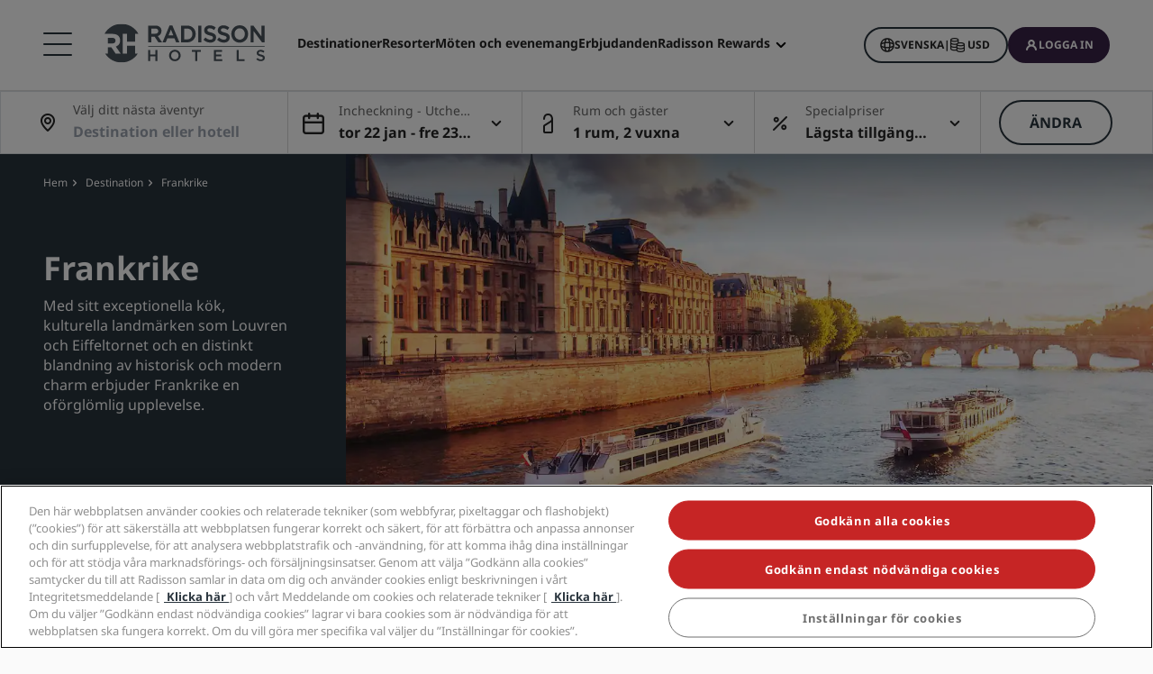

--- FILE ---
content_type: text/html;charset=UTF-8
request_url: https://www.radissonhotels.com/sv-se/destination/frankrike
body_size: 41584
content:
<!DOCTYPE html>
<html lang="sv-SE" ><head>
    <meta charset="utf-8"/>
    <meta http-equiv="cleartype" content="on">

    <meta content="width=device-width, initial-scale=1.0" name="viewport">
    <meta name="format-detection" content="telephone=no">

    <meta name="apple-itunes-app" content="app-id=1553779550">
    <meta name="google-play-app" content="app-id=com.radisson.hotels"/>

    <script type="module">
        window.tridionLabels = Object.assign(window.tridionLabels || {}, {
            idAppStoreApp: "1553779550",
            idAppGooglePlay: "com.radisson.hotels"
        });
    </script>

<title>Våra hotell i Frankrike | Radisson Hotels</title>

<meta name="description" content="Planerar du en resa till Frankrike? Ta en titt på våra bästa hotell i Frankrike och boka idag." /><link rel="apple-touch-icon" href="https://statics.radissonhotels.com/main/img/favicons/apple-touch-icon.png" />
<link rel="icon" type="image/png" sizes="32x32" href="https://statics.radissonhotels.com/main/img/favicons/favicon-32x32.png" />
<link rel="icon" type="image/png" sizes="16x16" href="https://statics.radissonhotels.com/main/img/favicons/favicon-16x16.png" />
<link rel="manifest" href="https://statics.radissonhotels.com/main/img/favicons/site.webmanifest" />
<link rel="mask-icon" href="https://statics.radissonhotels.com/main/img/favicons/safari-pinned-tab.svg" color="#c20808" />
<link rel="shortcut icon" href="https://statics.radissonhotels.com/main/img/favicons/favicon.ico" />
<meta name="msapplication-TileColor" content="#ffffff" />
<meta name="msapplication-config" content="https://statics.radissonhotels.com/main/img/favicons/browserconfig.xml" />
<meta name="theme-color" content="#ffffff" />
<link rel="alternate" href="https://www.radissonhotels.com/da-dk/destination/frankrig" hreflang="da" />
    <link rel="alternate" href="https://www.radissonhotels.com/de-de/reiseziel/frankreich" hreflang="de" />
    <link rel="alternate" href="https://www.radissonhotels.com/en-us/destination/france" hreflang="x-default" />
        <link rel="alternate" href="https://www.radissonhotels.com/en-us/destination/france" hreflang="en" />
    <link rel="alternate" href="https://www.radissonhotels.com/es-es/destino/francia" hreflang="es" />
    <link rel="alternate" href="https://www.radissonhotels.com/fr-fr/destination/france" hreflang="fr" />
    <link rel="alternate" href="https://www.radissonhotels.com/it-it/destinazione/francia" hreflang="it" />
    <link rel="alternate" href="https://www.radissonhotels.com/nl-nl/bestemming/frankrijk" hreflang="nl" />
    <link rel="alternate" href="https://www.radissonhotels.com/no-no/destinasjon/frankrike" hreflang="no" />
    <link rel="alternate" href="https://www.radissonhotels.com/pl-pl/miejsca/francja" hreflang="pl" />
    <link rel="alternate" href="https://www.radissonhotels.com/pt-br/destino/franca" hreflang="pt" />
    <link rel="alternate" href="https://www.radissonhotels.com/fi-fi/kohde/ranska" hreflang="fi" />
    <link rel="alternate" href="https://www.radissonhotels.com/sv-se/destination/frankrike" hreflang="sv" />
    <link rel="alternate" href="https://www.radissonhotels.com/tr-tr/destinasyon/fransa" hreflang="tr" />
    <link rel="alternate" href="https://www.radissonhotels.com/ru-ru/destination/france" hreflang="ru" />
    <link rel="alternate" href="https://www.radissonhotels.com/ar-ae/destination/france" hreflang="ar" />
    <link rel="alternate" href="https://www.radissonhotels.com/zh-cn/destination/france" hreflang="zh" />
    <link rel="alternate" href="https://www.radissonhotels.com/zh-tw/destination/france" hreflang="zh" />
    <link
                rel="preload"
                as="image"
                href="https://media.radissonhotels.net/image/marketing-campaigns-uki/promotional/16256-142478-f73230161_3XL.jpg?impolicy=HighCarrousel"
                crossorigin="anonymous"
                fetchpriority="high"
            />
            
        <meta name="robots" content="index, follow" />
<link rel="canonical" href="https://www.radissonhotels.com/sv-se/destination/frankrike" />
<meta property="fb:app_id" content="176184645758527"/><meta property="og:title" content="Our France hotels | Radisson Hotels"/><meta property="og:description" content="Planning your next trip to France? Check out our best hotels in France and book today." /><meta property="og:url" content="https://www.radissonhotels.com/sv-se/destination/frankrike" /><meta property="og:type" content="website" />

    <meta property="og:image" content="https://media.radissonhotels.net/image/marketing-campaigns-uki/promotional/16256-142478-f73230161_3XL.jpg?impolicy=Card" /><meta property="og:site_name" content="Explore hotels in France"/>

    <meta name="twitter:title" content="Våra hotell i Frankrike | Radisson Hotels" /><meta name="twitter:description" content="Planerar du en resa till Frankrike? Ta en titt på våra bästa hotell i Frankrike och boka idag." /><meta name="twitter:card" content="summary_large_image" />
    <meta name="twitter:url" content="https://www.radissonhotels.com/sv-se/destination/frankrike" /><meta name="twitter:image" content="https://media.radissonhotels.net/image/marketing-campaigns-uki/promotional/16256-142478-f73230161_3XL.jpg?impolicy=Card" /><meta name="twitter:site" content="@RadissonHotels" />

    <meta itemprop="name" content="Våra hotell i Frankrike | Radisson Hotels" />
    <meta itemprop="description" content="Planerar du en resa till Frankrike? Ta en titt på våra bästa hotell i Frankrike och boka idag."/><meta itemprop="image" content="https://statics.radissonhotels.com/main/img/logo/radisson/radisson-hotels-ressorts.png" />

    <script type="application/ld+json" id="schema-organization-rhg">
{
    "@context" : "https://schema.org",
    "@type" : "Organization",
    "name": "Radisson Hotel Group",
    "url" : "/sv-se",
    "@id" : "/sv-se#organization",
    
    "sameAs" : [
        
        "https://www.tiktok.com/@radissonhotels",
        "https://www.instagram.com/RadissonHotels/",
        "https://www.youtube.com/c/radissonhotelgroup",
        "https://www.facebook.com/RadissonHotels/",
        "https://whatsapp.com/channel/0029Vb25Iu92ER6qt87Szj21",
        "https://www.pinterest.com/radissonhotels/",
        "https://www.threads.com/@radissonhotels",
        "https://twitter.com/radissonhotels",
        "https://www.linkedin.com/company/radisson-hotel-group/"
    ],

    "logo": {
        "@type": "ImageObject",
        "url": "https://statics.radissonhotels.com/main/img/logo/radisson/radisson-hotels-ressorts.png"
    }
}
</script>
<link rel="preconnect" href="https://statics.radissonhotels.com" crossorigin="anonymous">

<link rel="preconnect" href="https://media.radissonhotels.net" crossorigin="anonymous">
    <link rel="preload" href="https://statics.radissonhotels.com/main/css/styles.critical.css?v=202601193612" crossorigin="anonymous" as="style">
<link rel="preload" href="https://statics.radissonhotels.com/main/css/styles-components.critical.css?v=202601193612" crossorigin="anonymous" as="style">

<link rel="preload" href="https://statics.radissonhotels.com/main/js/critical.js?v=202601193612" crossorigin="anonymous" as="script">
<link rel="preload" href="https://statics.radissonhotels.com/main/js/main.js?v=202601193612" crossorigin="anonymous" as="script">

<link rel="stylesheet" href="https://statics.radissonhotels.com/main/css/styles.critical.css?v=202601193612" crossorigin="anonymous"/>
<link rel="stylesheet" href="https://statics.radissonhotels.com/main/css/styles-components.critical.css?v=202601193612" crossorigin="anonymous"/>

<link crossorigin="anonymous" rel="stylesheet" href="https://statics.radissonhotels.com/main/css/styles.min.css?v=202601193612" media="print" onload="this.media='all'; this.onload=null;">
  <noscript><link crossorigin="anonymous" rel="stylesheet" href="https://statics.radissonhotels.com/main/css/styles.min.css?v=202601193612"></noscript>
<link crossorigin="anonymous" rel="stylesheet" href="
        https://statics.radissonhotels.com/main/css/styles-components.min.css?v=202601193612" media="print" onload="this.media='all'; this.onload=null;">
  <noscript><link crossorigin="anonymous" rel="stylesheet" href="
        https://statics.radissonhotels.com/main/css/styles-components.min.css?v=202601193612"></noscript>
<link crossorigin="anonymous" rel="stylesheet" href="
https://statics.radissonhotels.com/integrations/integrations.css?v=202601193612" media="print" onload="this.media='all'; this.onload=null;">
  <noscript><link crossorigin="anonymous" rel="stylesheet" href="
https://statics.radissonhotels.com/integrations/integrations.css?v=202601193612"></noscript>
<link crossorigin="anonymous" rel="stylesheet" href="
        https://statics.radissonhotels.com/search-map-destinations/search-map-destinations.css?v=202601193612" media="print" onload="this.media='all'; this.onload=null;">
  <noscript><link crossorigin="anonymous" rel="stylesheet" href="
        https://statics.radissonhotels.com/search-map-destinations/search-map-destinations.css?v=202601193612"></noscript>
<script id="ey-sw" type="application/javascript">

    if (localStorage.getItem('service-worker-disabled') === 'true') {
        if ('serviceWorker' in navigator) {
            navigator.serviceWorker.getRegistrations().then(function (registrations) {
                for (let registration of registrations) {
                    registration.unregister()
                }
            });
        }
    } else {
        const eySw = function () {
            if ('serviceWorker' in navigator) {
                window.addEventListener('load', function () {
                    navigator.serviceWorker.register('/?sw=true', {scope: '/'}).then(function (registration) {
                        console.log('%cServiceWorker registration successful with scope: ', 'background: #00cc00; color: white;', registration.scope);
                    }, function (err) {
                        console.log('%cServiceWorker registration failed: ', 'background: #cc0000; color: white;', err);
                    });
                });
            }
        };

        const airshipSdk = function (credentials) {
            // 86acbd31cd7c09cf30acb66d2fbedc91daa48b86:1602657674.3207986
            !function (n, r, e, t, c) {
                var i, o = "Promise" in n, u = {
                        then: function () {
                            return u
                        }, catch: function (n) {
                            return n(new Error("Airship SDK Error: Unsupported browser")), u
                        }
                    }, s = o ? new Promise((function (n, r) {
                        i = function (e, t) {
                            e ? r(e) : n(t)
                        }
                    })) : u
                ;s._async_setup = function (n) {
                    if (o) try {
                        i(null, n(c))
                    } catch (n) {
                        i(n)
                    }
                }, n[t] = s;
                var a = r.createElement("script");
                a.src = e, a.async = !0, a.id = "_uasdk",
                    a.rel = t, r.head.appendChild(a)
            }(window, document, 'https://aswpsdkus.com/notify/v1/ua-sdk.min.js',
                'UA', {
                    vapidPublicKey: credentials.vapidPublicKey,
                    appKey: credentials.appKey,
                    token: credentials.token,
                    workerUrl: window.location.origin + '/?sw=true'
                });
        };

        eySw();

        
                airshipSdk({
                appKey: '9xTU4s2wTqy3oEz9k7SekQ',
                token: 'MTo5eFRVNHMyd1RxeTNvRXo5azdTZWtROmpxcjRYeTBidGZCdEt3bERNa2duR29XTE5rUDZwYm9jOW1QRGZfNFFFVWc',
                vapidPublicKey: 'BOTDcDEi9n9g8rEDc98D1njvIPKUYOLBFmiPGgyIO6kZcjnOuyoy5lA5bl4uRgn4NuLqLkFLfsnga3qwd2Y99jU='
            });
            

    }
</script>

<script>(window.BOOMR_mq=window.BOOMR_mq||[]).push(["addVar",{"rua.upush":"false","rua.cpush":"false","rua.upre":"false","rua.cpre":"false","rua.uprl":"false","rua.cprl":"false","rua.cprf":"false","rua.trans":"SJ-b2ab4a58-bb57-49a1-a51a-6a90a3406420","rua.cook":"true","rua.ims":"false","rua.ufprl":"false","rua.cfprl":"false","rua.isuxp":"false","rua.texp":"norulematch","rua.ceh":"false","rua.ueh":"false","rua.ieh.st":"0"}]);</script>
                              <script>!function(a){var e="https://s.go-mpulse.net/boomerang/",t="addEventListener";if(""=="True")a.BOOMR_config=a.BOOMR_config||{},a.BOOMR_config.PageParams=a.BOOMR_config.PageParams||{},a.BOOMR_config.PageParams.pci=!0,e="https://s2.go-mpulse.net/boomerang/";if(window.BOOMR_API_key="G2XZU-QLPA9-MKHVD-WHFXL-EK9LZ",function(){function n(e){a.BOOMR_onload=e&&e.timeStamp||(new Date).getTime()}if(!a.BOOMR||!a.BOOMR.version&&!a.BOOMR.snippetExecuted){a.BOOMR=a.BOOMR||{},a.BOOMR.snippetExecuted=!0;var i,_,o,r=document.createElement("iframe");if(a[t])a[t]("load",n,!1);else if(a.attachEvent)a.attachEvent("onload",n);r.src="javascript:void(0)",r.title="",r.role="presentation",(r.frameElement||r).style.cssText="width:0;height:0;border:0;display:none;",o=document.getElementsByTagName("script")[0],o.parentNode.insertBefore(r,o);try{_=r.contentWindow.document}catch(O){i=document.domain,r.src="javascript:var d=document.open();d.domain='"+i+"';void(0);",_=r.contentWindow.document}_.open()._l=function(){var a=this.createElement("script");if(i)this.domain=i;a.id="boomr-if-as",a.src=e+"G2XZU-QLPA9-MKHVD-WHFXL-EK9LZ",BOOMR_lstart=(new Date).getTime(),this.body.appendChild(a)},_.write("<bo"+'dy onload="document._l();">'),_.close()}}(),"".length>0)if(a&&"performance"in a&&a.performance&&"function"==typeof a.performance.setResourceTimingBufferSize)a.performance.setResourceTimingBufferSize();!function(){if(BOOMR=a.BOOMR||{},BOOMR.plugins=BOOMR.plugins||{},!BOOMR.plugins.AK){var e="false"=="true"?1:0,t="cookiepresent",n="aoijzmyxygxjg2lsfqwa-f-35fb6268b-clientnsv4-s.akamaihd.net",i="false"=="true"?2:1,_={"ak.v":"39","ak.cp":"346728","ak.ai":parseInt("508714",10),"ak.ol":"0","ak.cr":8,"ak.ipv":4,"ak.proto":"h2","ak.rid":"55cf1ca4","ak.r":51208,"ak.a2":e,"ak.m":"b","ak.n":"essl","ak.bpcip":"3.144.156.0","ak.cport":49350,"ak.gh":"23.209.83.33","ak.quicv":"","ak.tlsv":"tls1.3","ak.0rtt":"","ak.0rtt.ed":"","ak.csrc":"-","ak.acc":"","ak.t":"1769090092","ak.ak":"hOBiQwZUYzCg5VSAfCLimQ==TGiHDJDH+EIGUfjaomTInucaw9dQJhu4AzLU+lanwYErK16wWVy49qX6fCKHCqAE3VxpjQXUfufG8ge/mx5SXTvU0nnzCzX9FanjB0F8wAd6F3sbBULTlCf+I1J0JCagx4XAv55iPytPmej8/[base64]","ak.pv":"549","ak.dpoabenc":"","ak.tf":i};if(""!==t)_["ak.ruds"]=t;var o={i:!1,av:function(e){var t="http.initiator";if(e&&(!e[t]||"spa_hard"===e[t]))_["ak.feo"]=void 0!==a.aFeoApplied?1:0,BOOMR.addVar(_)},rv:function(){var a=["ak.bpcip","ak.cport","ak.cr","ak.csrc","ak.gh","ak.ipv","ak.m","ak.n","ak.ol","ak.proto","ak.quicv","ak.tlsv","ak.0rtt","ak.0rtt.ed","ak.r","ak.acc","ak.t","ak.tf"];BOOMR.removeVar(a)}};BOOMR.plugins.AK={akVars:_,akDNSPreFetchDomain:n,init:function(){if(!o.i){var a=BOOMR.subscribe;a("before_beacon",o.av,null,null),a("onbeacon",o.rv,null,null),o.i=!0}return this},is_complete:function(){return!0}}}}()}(window);</script></head>

<body class="bg-color-grey-totally-soft rhg-sb-modify">

    <div class="banner-app py-3 px-4 fade-in hidden">
            <div class="d-flex justify-content-between align-items-center">
                <div class="d-inline-flex align-items-center">
                    <button type="button" class="close btn js-close-banner-app" aria-label="close">
                        <span></span>
                        <span></span>
                        <span class="sr-only sr-only-focusable">Stäng</span>
                    </button>

                    <div class="radisson-logo mx-2">
                        <img data-src="https://statics.radissonhotels.com/main/img/favicons/favicon.ico" class="lazy" alt="favicon">
                    </div>

                    <div class="caption mx-2">
                        <p class="js-caption-app-store text-bold text-12 color-gunmetal hidden">Radisson för iOS</p>
                        <p class="js-caption-google-play text-bold text-12 color-gunmetal hidden">Radisson för Android</p>
                        <p class="text-12 color-gunmetal">Få ut mer med appen</p>
                    </div>
                </div>

                <div class="d-inline-block float-right">
                
                    <a href="https://apps.apple.com/app/radisson-hotels-hotel-booking/id1553779550"
                    class="js-link-app-store js-smartbanner-button btn btn-transparent btn-sm hidden">
                        Ladda ned</a>
                    <a href="intent://scan/#Intent;scheme=radissonhotels;package=com.radisson.hotels;end"
                    class="js-link-google-play js-smartbanner-button btn btn-transparent btn-sm hidden">
                        Ladda ned</a>
                </div>
            </div>
        </div>
    <script>
    window.utag_data = {
    
        "page_geo_region": "SE", 
        "page_primary_category": "destination", 
        "page_sub_category": "france", 
        "page_language": "sv", 
            "page_brand": "mall",
        

        "user_language": (navigator.language || navigator.userLanguage || 'unknown').toLowerCase(),
        "user_agent_info": navigator.userAgent,
        "page_path": (isHomePage() ? "homepage" : window.location.pathname.replace("/index.html", "")),
        "previous_page_name": getReferrer(),
        "day_of_week_date_time_of_day": Date().toString(),
        "page_responsive_state": (window.innerWidth <= 991) ? "web-Responsive" : "web-notResponsive",
        "page_template": "DestinationsPage",
        "date": new Date().toISOString(),
        "page_publish_date": "",
        "currency_code_usd": "USD"
    }
    var percentPageViewed = localStorage.getItem("percentPageViewed");
    if(percentPageViewed) {
        utag_data["previous_percent_page_viewed"] = percentPageViewed
        localStorage.removeItem("percentPageViewed");
    }

    var pageName = () => {
        const pageName = "/en-us/destination/france".replace("/index.html", "").split("/").slice(2).filter(function(urlPart) {return urlPart != ""}).join(">")
        if (isHomePage()) {
            return "homepage"
        } else if (isB2bEnrollmentPage()) {
            return pageName.concat(">step1")
        } else {
            return pageName
        }
    }
    utag_data["page_name"] = pageName();


    var pageHierarchyPageName = (isHomePage() ? "homepage" : window.location.pathname.replace("/index.html", "").split("/").slice(2).filter(function(urlPart) {return urlPart != ""}).join(">"));
    utag_data["page_hierarchy"] = "destination:france" + ":" + pageHierarchyPageName;

    function getReferrer() {

        let referrer = document.referrer;

        if (!isRadissonDomain(referrer)) {
            return "";
        }
        else {
            return (isHomePage(referrer) ? "homepage" : referrer.replace(/^[^:]+:\/\/[^/]+/, '').replace(/[#?].*/, '').replace("/index.html", "").split("/").slice(2).filter(function(urlPart) {return urlPart != ""}).join(">"));
        }
    }

    function isRadissonDomain(url) {
        return url.indexOf("radissonhotels.com") >= 0;
    }

    function isHomePage(url) {
        url = url || window.location.pathname;
        return url.replace("/index.html", "").replace(/^[^:]+:\/\/[^/]+/, '').replace(/[#?].*/, '').split("/").filter(function(urlPart) {return urlPart != ""}).length <= 1;
    }

    function isB2bEnrollmentPage(url) {
        url = url || window.location.pathname;
        return url.indexOf('radisson-rewards/join-b2b') > -1
    }
</script>

<script type="module">
    window.appGlobalProps = Object.assign(window.appGlobalProps || {}, {
        'analyticsEnv': 'prod',
        'assetsUrl': 'https://statics.radissonhotels.com/main'
    });

    window.analyticsEnvironment = "prod"
</script>

<div class="main-navigation" role="navigation" aria-label="Menu" aria-labelledby="off-canvas-main">
    <header class="main-navigation-header " role="banner" id="header">
                <div class="rhg-header rhg-grid-layout" data-testid="header">
    <div class="rhg-burger-menu rhg-open-menu-desktop " tabindex="0" role="button" aria-label="Open the menu">
        <div class="icon" aria-hidden="true"></div>
    </div>

    <div
  class="rhg-menu-mobile-container d-block d-lg-none "
>
  <section class="rhg-section-mobile">
    <article class="rhg-menu-mobile-header">
      <div class="rhg-close-menu-mobile">
        <i class="rhg-font-icon--close"></i>
      </div>
      <div class="rhg-logo-menu-mobile">
        <a
          href='https://www.radissonhotels.com/sv-se/'
          class="rhg-header-logo-link-home "
          onclick="trackingService.track(trackingEvents.CLICK_HOME_LOGO)"
          target="_self"
          
          title="Radisson Hotels"
        >
          <img
            src="https://statics.radissonhotels.com/main/img/logo/radisson/rhg-logomenuburger.svg"
            alt="Radisson Hotels"
          />
        </a>
      </div>
    </article>

    <article
      class="rhg-menu-mobile-content"
    >
      <article id="rhg-menu-list" class="rhg-menu-mobile-list-container">
        <ul class="rhg-list">
          <li>
                  <div
                    class="rhg-list-item open-options"
                    data-target="Våra-märken"
                  >
                    <span class="rhg-text-strong rhg-text-md">
                      Våra märken</span>
                    <i
                      class="rhg-font-icon--smallarrow-right rhg-icon-arrow"
                    ></i>
                  </div>
                </li>
              <li>
                  <div
                    class="rhg-list-item open-options"
                    data-target="Våra-närstående-företag-i-Kina"
                  >
                    <span class="rhg-text-strong rhg-text-md">
                      Våra närstående företag i Kina</span>
                    <i
                      class="rhg-font-icon--smallarrow-right rhg-icon-arrow"
                    ></i>
                  </div>
                </li>
              <li>
                  <div
                    class="rhg-list-item open-options"
                    data-target="Sök-efter-hotell"
                  >
                    <span class="rhg-text-strong rhg-text-md">
                      Sök efter hotell</span>
                    <i
                      class="rhg-font-icon--smallarrow-right rhg-icon-arrow"
                    ></i>
                  </div>
                </li>
              <li>
                  <div
                    class="rhg-list-item open-options"
                    data-target="Möten-och-evenemang"
                  >
                    <span class="rhg-text-strong rhg-text-md">
                      Möten och evenemang</span>
                    <i
                      class="rhg-font-icon--smallarrow-right rhg-icon-arrow"
                    ></i>
                  </div>
                </li>
              <li>
                  <div
                    class="rhg-list-item open-options"
                    data-target="Sök-flyg-"
                  >
                    <span class="rhg-text-strong rhg-text-md">
                      Sök flyg </span>
                    <i
                      class="rhg-font-icon--smallarrow-right rhg-icon-arrow"
                    ></i>
                  </div>
                </li>
              <li>
                  <div
                    class="rhg-list-item open-options"
                    data-target="Måltider"
                  >
                    <span class="rhg-text-strong rhg-text-md">
                      Måltider</span>
                    <i
                      class="rhg-font-icon--smallarrow-right rhg-icon-arrow"
                    ></i>
                  </div>
                </li>
              <li>
                  <div
                    class="rhg-list-item open-options"
                    data-target="Digitala-tjänster"
                  >
                    <span class="rhg-text-strong rhg-text-md">
                      Digitala tjänster</span>
                    <i
                      class="rhg-font-icon--smallarrow-right rhg-icon-arrow"
                    ></i>
                  </div>
                </li>
              <li>
                  <div
                    class="rhg-list-item open-options"
                    data-target="Hotellerbjudanden"
                  >
                    <span class="rhg-text-strong rhg-text-md">
                      Hotellerbjudanden</span>
                    <i
                      class="rhg-font-icon--smallarrow-right rhg-icon-arrow"
                    ></i>
                  </div>
                </li>
              <li>
                  <div
                    class="rhg-list-item open-options"
                    data-target="Reseidéer"
                  >
                    <span class="rhg-text-strong rhg-text-md">
                      Reseidéer</span>
                    <i
                      class="rhg-font-icon--smallarrow-right rhg-icon-arrow"
                    ></i>
                  </div>
                </li>
              <li>
                  <div
                    class="rhg-list-item open-options"
                    data-target="Radisson-Rewards"
                  >
                    <span class="rhg-text-strong rhg-text-md">
                      Radisson Rewards</span>
                    <i
                      class="rhg-font-icon--smallarrow-right rhg-icon-arrow"
                    ></i>
                  </div>
                </li>
              </ul>
      </article>

      <article
        class="rhg-menu-mobile-bottom"
      >
        <div
                class="rhg-menu-mobile-button loyalty-visibility my-auto"
                data-logged-visible="false"
                data-postlogged='{"removeClass":"show"}'
              >
                <a
                  href="https://www.radissonhotels.com/sv-se/restauranger"
                  target="_self"
                  title="Mat och dryck"
                  
                >
                  <span style="color: rgb(255, 255, 255)"
                    >Mat och dryck</span
                  >
                </a>
              </div>
            <div
                class="rhg-menu-mobile-button loyalty-visibility my-auto"
                data-logged-visible="false"
                data-postlogged='{"removeClass":"show"}'
              >
                <a
                  href="https://www.radissonhotels.com/sv-se/flyg"
                  target="_self"
                  title="Flyg"
                  
                >
                  <span style="color: rgb(255, 255, 255)"
                    >Flyg</span
                  >
                </a>
              </div>
            <div
                class="rhg-menu-mobile-button loyalty-visibility my-auto"
                data-logged-visible="false"
                data-postlogged='{"removeClass":"show"}'
              >
                <a
                  href="https://www.radissonhotels.com/sv-se/reservation/search"
                  target="_self"
                  title="Mina bokningar"
                  
                >
                  <i
                      class="rhg-font-icon--bookings rhg-icons-header"
                      style="color: rgb(255, 255, 255)"
                    ></i>
                  <span style="color: rgb(255, 255, 255)"
                    >Mina bokningar</span
                  >
                </a>
              </div>
            <div
                  class="rhg-menu-mobile-button loyalty-visibility"
                  data-logged-visible="true"
                  data-postlogged='{"addClass":"show"}'
                >
                  <a
                    href="https://www.radissonhotels.com/sv-se/restauranger"
                    target="_self"
                    title="Mat och dryck"
                    
                  >
                    <span style="color: rgb(255, 255, 255)"
                      >Mat och dryck</span
                    >
                  </a>
                </div>
              <div
                  class="rhg-menu-mobile-button loyalty-visibility"
                  data-logged-visible="true"
                  data-postlogged='{"addClass":"show"}'
                >
                  <a
                    href="https://www.radissonhotels.com/sv-se/flyg"
                    target="_self"
                    title="Flyg"
                    
                  >
                    <span style="color: rgb(255, 255, 255)"
                      >Flyg</span
                    >
                  </a>
                </div>
              <div
                  class="rhg-menu-mobile-button loyalty-visibility"
                  data-logged-visible="true"
                  data-postlogged='{"addClass":"show"}'
                >
                  <a
                    href="https://www.radissonhotels.com/sv-se/radisson-rewards/secure/reservations"
                    target="_self"
                    title="Mina bokningar"
                    
                  >
                    <i
                        class="rhg-font-icon-- rhg-icons-header"
                        style="color: rgb(255, 255, 255)"
                      >
                      </i>
                    <span style="color: rgb(255, 255, 255)"
                      >Mina bokningar</span
                    >
                  </a>
                </div>
              <button
          class="rhg-currency-language-selector rhg-menu-mobile-button rhg-menu-mobile-button-lang-currency"
          type="button"
          data-toggle="modal"
          data-target="#modal-select-main-language"
          aria-haspopup="true"
          aria-controls="language"
          id="language-and-currency-mobile"
        >
          <span>Svenska</span> |
              <span><span id="preferred-lang-mobile" class="mx-1"></span></span>
            </button>

        <div
              class="loyalty-visibility show"
              data-logged-visible="false"
              data-postlogged='{"removeClass":"show"}'
            >
              <button
                data-testid="login-button"
                class="rhg-auth-button rhg-auth-button--nologged rhg-menu-mobile-button rhg-menu-mobile-button-user"
                data-toggle="modal"
                data-target="#modal-loyalty-main-navigation"
                aria-haspopup="true"
              >
                <span class="rhg-auth-button__icon">
                  <i class="rhg-font-icon--user rhg-icons-header"></i>
                </span>
                <span class="rhg-auth-button__label"
                  >Logga in</span>
              </button>
              <div class="rhg-tooltip">
                <p
                  class="rhg-text-normal rhg-text-sm"
                  style="color: rgb(36, 36, 36)"
                >
                  <strong class="font-medium"
                      >Bli medlem</strong
                  > med bara ett klick.</p>
              </div>
            </div>
            <div
              class="loyalty-visibility hidden"
              data-logged-visible="true"
              data-postlogged='{"addClass":"show"}'
            >
              <button
                class="rhg-avatar js-offcanvas-loyalty"
                data-testid="avatar-button"
                type="button"
                data-toggle="offcanvas"
                data-target="#off-canvas-loyalty"
              >
                <span
                  class="rhg-avatar__icon"
                  style="background-color: rgb(104, 71, 141)"
                >
                  <i class="rhg-font-icon--user rhg-icons-avatar"></i>
                </span>
                <span class="rhg-avatar__label"></span>
                <span class="rhg-avatar__arrow"
                  ><i class="rhg-font-icon--chevron-down rhg-icons-avatar"></i
                ></span>
              </button>
            </div>
          </article>
    </article>

    <article
          id="Våra-märken"
          class="rhg-menu-mobile-options"
        >
          <div class="rhg-options-title close-options">
            <i class="rhg-font-icon--smallarrow-right rhg-icon-arrow"></i>
            <span class="rhg-text-strong rhg-text-md"
              >Våra märken</span
            >
          </div>

          <div class="rhg-options-content rhg-options-content-brands">
                    <div class="rhg-options-brands-item">
                          <a
                            href="https://www.radissonhotels.com/sv-se/marke/radisson-collection"
                            target="_self"
                            itemprop="url"
                            
                          >
                            <i
                              class="rhg-logo rhg-font-icon--rco-color"
                            ></i>
                            <span class="sr-only sr-only-focusable"
                              >Radisson Collection</span
                            >
                          </a>
                        </div>
                      <div class="rhg-options-brands-item">
                          <a
                            href="https://www.radissonhotels.com/sv-se/marke/radisson-blu"
                            target="_self"
                            itemprop="url"
                            
                          >
                            <i
                              class="rhg-logo rhg-font-icon--rdb-color"
                            ></i>
                            <span class="sr-only sr-only-focusable"
                              >Radisson Blu</span
                            >
                          </a>
                        </div>
                      <div class="rhg-options-brands-item">
                          <a
                            href="https://www.radissonhotels.com/sv-se/marke/radisson"
                            target="_self"
                            itemprop="url"
                            
                          >
                            <i
                              class="rhg-logo rhg-font-icon--rad-color"
                            ></i>
                            <span class="sr-only sr-only-focusable"
                              >Radisson</span
                            >
                          </a>
                        </div>
                      <div class="rhg-options-brands-item">
                          <a
                            href="https://www.radissonhotels.com/sv-se/marke/radisson-red"
                            target="_self"
                            itemprop="url"
                            
                          >
                            <i
                              class="rhg-logo rhg-font-icon--rdr-color"
                            ></i>
                            <span class="sr-only sr-only-focusable"
                              >Radisson RED</span
                            >
                          </a>
                        </div>
                      <div class="rhg-options-brands-item">
                          <a
                            href="https://www.radissonhotels.com/sv-se/marke/radisson-individuals"
                            target="_self"
                            itemprop="url"
                            
                          >
                            <i
                              class="rhg-logo rhg-font-icon--ri-color"
                            ></i>
                            <span class="sr-only sr-only-focusable"
                              >Radisson Individuals</span
                            >
                          </a>
                        </div>
                      <div class="rhg-options-brands-item">
                          <a
                            href="https://www.radissonhotels.com/sv-se/marke/artotel"
                            target="_self"
                            itemprop="url"
                            
                          >
                            <i
                              class="rhg-logo rhg-font-icon--art-color"
                            ></i>
                            <span class="sr-only sr-only-focusable"
                              >art'otel</span
                            >
                          </a>
                        </div>
                      <div class="rhg-options-brands-item">
                          <a
                            href="https://www.radissonhotels.com/sv-se/marke/park-plaza"
                            target="_self"
                            itemprop="url"
                            
                          >
                            <i
                              class="rhg-logo rhg-font-icon--pph-color"
                            ></i>
                            <span class="sr-only sr-only-focusable"
                              >Park Plaza</span
                            >
                          </a>
                        </div>
                      <div class="rhg-options-brands-item">
                          <a
                            href="https://www.radissonhotels.com/sv-se/marke/park-inn"
                            target="_self"
                            itemprop="url"
                            
                          >
                            <i
                              class="rhg-logo rhg-font-icon--pii-color"
                            ></i>
                            <span class="sr-only sr-only-focusable"
                              >Park Inn by Radisson</span
                            >
                          </a>
                        </div>
                      <div class="rhg-options-brands-item">
                          <a
                            href="https://www.radissonhotels.com/sv-se/marke/country-inn"
                            target="_self"
                            itemprop="url"
                            
                          >
                            <i
                              class="rhg-logo rhg-font-icon--cis-color"
                            ></i>
                            <span class="sr-only sr-only-focusable"
                              >Country Inn & Suites</span
                            >
                          </a>
                        </div>
                      <div class="rhg-options-brands-item">
                          <a
                            href="https://www.radissonhotels.com/sv-se/marke/prize-by-radisson"
                            target="_self"
                            itemprop="url"
                            
                          >
                            <i
                              class="rhg-logo rhg-font-icon--prz-color"
                            ></i>
                            <span class="sr-only sr-only-focusable"
                              >Prize by Radisson</span
                            >
                          </a>
                        </div>
                      </div>
                </article>
      <article
          id="Våra-närstående-företag-i-Kina"
          class="rhg-menu-mobile-options"
        >
          <div class="rhg-options-title close-options">
            <i class="rhg-font-icon--smallarrow-right rhg-icon-arrow"></i>
            <span class="rhg-text-strong rhg-text-md"
              >Våra närstående företag i Kina</span
            >
          </div>

          <div class="rhg-options-content rhg-options-content-brands">
                    <div class="rhg-options-brands-item">
                          <a
                            href="https://www.radissonhotels.com/en-us/brand/j"
                            target="_self"
                            itemprop="url"
                            
                          >
                            <i
                              class="rhg-logo rhg-font-icon--j-color"
                            ></i>
                            <span class="sr-only sr-only-focusable"
                              >J.</span
                            >
                          </a>
                        </div>
                      <div class="rhg-options-brands-item">
                          <a
                            href="https://www.radissonhotels.com/en-us/brand/kunlun"
                            target="_self"
                            itemprop="url"
                            
                          >
                            <i
                              class="rhg-logo rhg-font-icon--kl-color"
                            ></i>
                            <span class="sr-only sr-only-focusable"
                              >Kunlun</span
                            >
                          </a>
                        </div>
                      <div class="rhg-options-brands-item">
                          <a
                            href="https://www.radissonhotels.com/en-us/brand/jin-jiang"
                            target="_self"
                            itemprop="url"
                            
                          >
                            <i
                              class="rhg-logo rhg-font-icon--jj-color"
                            ></i>
                            <span class="sr-only sr-only-focusable"
                              >Jin Jiang</span
                            >
                          </a>
                        </div>
                      <div class="rhg-options-brands-item">
                          <a
                            href="https://www.radissonhotels.com/en-us/brand/golden-tulip-china"
                            target="_self"
                            itemprop="url"
                            
                          >
                            <i
                              class="rhg-logo rhg-font-icon--gt-color"
                            ></i>
                            <span class="sr-only sr-only-focusable"
                              >Golden Tulip</span
                            >
                          </a>
                        </div>
                      </div>
                </article>
      <article
          id="Sök-efter-hotell"
          class="rhg-menu-mobile-options"
        >
          <div class="rhg-options-title close-options">
            <i class="rhg-font-icon--smallarrow-right rhg-icon-arrow"></i>
            <span class="rhg-text-strong rhg-text-md"
              >Sök efter hotell</span
            >
          </div>

          <div class="rhg-options-content">
                <ul class="rhg-list">
                  <li>
                        <div class="rhg-list-item rhg-item-with-link">
                          <a
                            href="https://www.radissonhotels.com/sv-se/destination"
                            target="_self"
                            
                            title="Destinationer"
                          >
                            <span class="rhg-text-strong rhg-text-md">
                              Destinationer</span>
                          </a>
                        </div>
                      </li>
                    <li>
                        <div class="rhg-list-item rhg-item-with-link">
                          <a
                            href="https://www.radissonhotels.com/sv-se/upplevelse/resorter"
                            target="_self"
                            
                            title="Resorter"
                          >
                            <span class="rhg-text-strong rhg-text-md">
                              Resorter</span>
                          </a>
                        </div>
                      </li>
                    <li>
                        <div class="rhg-list-item rhg-item-with-link">
                          <a
                            href="https://www.radissonhotels.com/sv-se/upplevelse/servicelagenheter"
                            target="_self"
                            
                            title="Servicelägenheter"
                          >
                            <span class="rhg-text-strong rhg-text-md">
                              Servicelägenheter</span>
                          </a>
                        </div>
                      </li>
                    <li>
                        <div class="rhg-list-item rhg-item-with-link">
                          <a
                            href="https://www.radissonhotels.com/sv-se/upplevelse/flygplats-hotell"
                            target="_self"
                            
                            title="Flygplatshotell"
                          >
                            <span class="rhg-text-strong rhg-text-md">
                              Flygplatshotell</span>
                          </a>
                        </div>
                      </li>
                    <li>
                        <div class="rhg-list-item rhg-item-with-link">
                          <a
                            href="https://www.radissonhotels.com/sv-se/nya-hotell"
                            target="_self"
                            
                            title="Nya och kommande hotell"
                          >
                            <span class="rhg-text-strong rhg-text-md">
                              Nya och kommande hotell</span>
                          </a>
                        </div>
                      </li>
                    </ul>
              </div>
            </article>
      <article
          id="Möten-och-evenemang"
          class="rhg-menu-mobile-options"
        >
          <div class="rhg-options-title close-options">
            <i class="rhg-font-icon--smallarrow-right rhg-icon-arrow"></i>
            <span class="rhg-text-strong rhg-text-md"
              >Möten och evenemang</span
            >
          </div>

          <div class="rhg-options-content">
                <ul class="rhg-list">
                  <li>
                        <div class="rhg-list-item rhg-item-with-link">
                          <a
                            href="https://www.radissonhotels.com/sv-se/mote-konferens-hotell"
                            target="_self"
                            
                            title="Upptäck Radisson Meetings"
                          >
                            <span class="rhg-text-strong rhg-text-md">
                              Upptäck Radisson Meetings</span>
                          </a>
                        </div>
                      </li>
                    <li>
                        <div class="rhg-list-item rhg-item-with-link">
                          <a
                            href="https://www.radissonhotels.com/sv-se/mote-konferens-hotell/book-it-easy"
                            target="_blank"
                            
                            title="Boka en möteslokal"
                          >
                            <span class="rhg-text-strong rhg-text-md">
                              Boka en möteslokal</span>
                          </a>
                        </div>
                      </li>
                    <li>
                        <div class="rhg-list-item rhg-item-with-link">
                          <a
                            href="https://www.radissonhotels.com/sv-se/mote-konferens-hotell/skicka-forfragan"
                            target="_blank"
                            
                            title="Begär en offert"
                          >
                            <span class="rhg-text-strong rhg-text-md">
                              Begär en offert</span>
                          </a>
                        </div>
                      </li>
                    <li>
                        <div class="rhg-list-item rhg-item-with-link">
                          <a
                            href="https://www.radissonhotels.com/sv-se/mote-konferens-hotell/destinationer"
                            target="_blank"
                            
                            title="Evenemangsdestinationer"
                          >
                            <span class="rhg-text-strong rhg-text-md">
                              Evenemangsdestinationer</span>
                          </a>
                        </div>
                      </li>
                    <li>
                        <div class="rhg-list-item rhg-item-with-link">
                          <a
                            href="https://www.radissonhotels.com/sv-se/mote-konferens-hotell/industri-losningar"
                            target="_self"
                            
                            title="Branschlösningar"
                          >
                            <span class="rhg-text-strong rhg-text-md">
                              Branschlösningar</span>
                          </a>
                        </div>
                      </li>
                    </ul>
              </div>
            </article>
      <article
          id="Sök-flyg-"
          class="rhg-menu-mobile-options"
        >
          <div class="rhg-options-title close-options">
            <i class="rhg-font-icon--smallarrow-right rhg-icon-arrow"></i>
            <span class="rhg-text-strong rhg-text-md"
              >Sök flyg </span
            >
          </div>

          <div class="rhg-options-content">
                <ul class="rhg-list">
                  <li>
                        <div class="rhg-list-item rhg-item-with-link">
                          <a
                            href="https://www.radissonhotels.com/sv-se/flyg"
                            target="_self"
                            
                            title="Sök flyg"
                          >
                            <span class="rhg-text-strong rhg-text-md">
                              Sök flyg</span>
                          </a>
                        </div>
                      </li>
                    </ul>
              </div>
            </article>
      <article
          id="Måltider"
          class="rhg-menu-mobile-options"
        >
          <div class="rhg-options-title close-options">
            <i class="rhg-font-icon--smallarrow-right rhg-icon-arrow"></i>
            <span class="rhg-text-strong rhg-text-md"
              >Måltider</span
            >
          </div>

          <div class="rhg-options-content">
                <ul class="rhg-list">
                  <li>
                        <div class="rhg-list-item rhg-item-with-link">
                          <a
                            href="https://www.radissonhotels.com/sv-se/restauranger"
                            target="_self"
                            
                            title="Sök efter en restaurang"
                          >
                            <span class="rhg-text-strong rhg-text-md">
                              Sök efter en restaurang</span>
                          </a>
                        </div>
                      </li>
                    </ul>
              </div>
            </article>
      <article
          id="Digitala-tjänster"
          class="rhg-menu-mobile-options"
        >
          <div class="rhg-options-title close-options">
            <i class="rhg-font-icon--smallarrow-right rhg-icon-arrow"></i>
            <span class="rhg-text-strong rhg-text-md"
              >Digitala tjänster</span
            >
          </div>

          <div class="rhg-options-content">
                <ul class="rhg-list">
                  <li>
                        <div class="rhg-list-item rhg-item-with-link">
                          <a
                            href="https://www.radissonhotels.com/sv-se/app"
                            target="_self"
                            
                            title="Radisson Hotels app"
                          >
                            <span class="rhg-text-strong rhg-text-md">
                              Radisson Hotels app</span>
                          </a>
                        </div>
                      </li>
                    <li>
                        <div class="rhg-list-item rhg-item-with-link">
                          <a
                            href="https://www.radissonhotels.com/sv-se/radisson-plus"
                            target="_self"
                            
                            title="Radisson"
                          >
                            <span class="rhg-text-strong rhg-text-md">
                              Radisson</span>
                          </a>
                        </div>
                      </li>
                    </ul>
              </div>
            </article>
      <article
          id="Hotellerbjudanden"
          class="rhg-menu-mobile-options"
        >
          <div class="rhg-options-title close-options">
            <i class="rhg-font-icon--smallarrow-right rhg-icon-arrow"></i>
            <span class="rhg-text-strong rhg-text-md"
              >Hotellerbjudanden</span
            >
          </div>

          <div class="rhg-options-content">
                <ul class="rhg-list">
                  <li>
                        <div class="rhg-list-item rhg-item-with-link">
                          <a
                            href="https://www.radissonhotels.com/sv-se/hotell-erbjudanden"
                            target="_self"
                            
                            title="Upptäck våra erbjudanden"
                          >
                            <span class="rhg-text-strong rhg-text-md">
                              Upptäck våra erbjudanden</span>
                          </a>
                        </div>
                      </li>
                    <li>
                        <div class="rhg-list-item rhg-item-with-link">
                          <a
                            href="https://www.radissonhotels.com/sv-se/rewards/erbjudanden/3000-app"
                            target="_self"
                            
                            title="Första gången gillt"
                          >
                            <span class="rhg-text-strong rhg-text-md">
                              Bokar du första gången?</span>
                          </a>
                        </div>
                      </li>
                    <li>
                        <div class="rhg-list-item rhg-item-with-link">
                          <a
                            href="https://www.radissonhotels.com/sv-se/hotell-erbjudanden/dagens-erbjudanden"
                            target="_self"
                            
                            title="Deals of the Day"
                          >
                            <span class="rhg-text-strong rhg-text-md">
                              Deals of the Day</span>
                          </a>
                        </div>
                      </li>
                    <li>
                        <div class="rhg-list-item rhg-item-with-link">
                          <a
                            href="https://www.radissonhotels.com/sv-se/hotell-erbjudanden/forbetalt"
                            target="_self"
                            
                            title="Förhandsboka"
                          >
                            <span class="rhg-text-strong rhg-text-md">
                              Förhandsboka</span>
                          </a>
                        </div>
                      </li>
                    <li>
                        <div class="rhg-list-item rhg-item-with-link">
                          <a
                            href="https://www.radissonhotels.com/sv-se/upplevelse/emea-paket"
                            target="_self"
                            
                            title="Se våra paket"
                          >
                            <span class="rhg-text-strong rhg-text-md">
                              Se våra paket</span>
                          </a>
                        </div>
                      </li>
                    </ul>
              </div>
            </article>
      <article
          id="Reseidéer"
          class="rhg-menu-mobile-options"
        >
          <div class="rhg-options-title close-options">
            <i class="rhg-font-icon--smallarrow-right rhg-icon-arrow"></i>
            <span class="rhg-text-strong rhg-text-md"
              >Reseidéer</span
            >
          </div>

          <div class="rhg-options-content">
                <ul class="rhg-list">
                  <li>
                        <div class="rhg-list-item rhg-item-with-link">
                          <a
                            href="https://www.radissonhotels.com/sv-se/upplevelse/familjeprogram"
                            target="_self"
                            
                            title="Familjevänliga hotell"
                          >
                            <span class="rhg-text-strong rhg-text-md">
                              Familjevänliga hotell</span>
                          </a>
                        </div>
                      </li>
                    <li>
                        <div class="rhg-list-item rhg-item-with-link">
                          <a
                            href="https://www.radissonhotels.com/sv-se/upplevelse/brollop"
                            target="_self"
                            
                            title="Bröllopslokaler"
                          >
                            <span class="rhg-text-strong rhg-text-md">
                              Bröllopslokaler</span>
                          </a>
                        </div>
                      </li>
                    <li>
                        <div class="rhg-list-item rhg-item-with-link">
                          <a
                            href="https://www.radissonhotels.com/sv-se/upplevelse/hallbara-vistelser"
                            target="_self"
                            
                            title="Hållbara vistelser"
                          >
                            <span class="rhg-text-strong rhg-text-md">
                              Hållbara vistelser</span>
                          </a>
                        </div>
                      </li>
                    <li>
                        <div class="rhg-list-item rhg-item-with-link">
                          <a
                            href="https://www.radissonhotels.com/sv-se/mote-konferens-hotell/sports-travel"
                            target="_self"
                            
                            title="Vistelse för idrottslag"
                          >
                            <span class="rhg-text-strong rhg-text-md">
                              Vistelse för idrottslag</span>
                          </a>
                        </div>
                      </li>
                    <li>
                        <div class="rhg-list-item rhg-item-with-link">
                          <a
                            href="https://www.radissonhotels.com/sv-se/upplevelse/affarshotell"
                            target="_self"
                            
                            title="Affärsresenär"
                          >
                            <span class="rhg-text-strong rhg-text-md">
                              Affärsresenär</span>
                          </a>
                        </div>
                      </li>
                    <li>
                        <div class="rhg-list-item rhg-item-with-link">
                          <a
                            href="https://www.radissonhotels.com/sv-se/upplevelse/hotell-i-centrum"
                            target="_self"
                            
                            title="Hotell i centrum"
                          >
                            <span class="rhg-text-strong rhg-text-md">
                              Hotell i centrum</span>
                          </a>
                        </div>
                      </li>
                    <li>
                        <div class="rhg-list-item rhg-item-with-link">
                          <a
                            href="https://www.radissonhotels.com/en-us/blog"
                            target="_blank"
                            
                            title="Besök vår blogg "
                          >
                            <span class="rhg-text-strong rhg-text-md">
                              Besök vår blogg </span>
                          </a>
                        </div>
                      </li>
                    </ul>
              </div>
            </article>
      <article
          id="Radisson-Rewards"
          class="rhg-menu-mobile-options"
        >
          <div class="rhg-options-title close-options">
            <i class="rhg-font-icon--smallarrow-right rhg-icon-arrow"></i>
            <span class="rhg-text-strong rhg-text-md"
              >Radisson Rewards</span
            >
          </div>

          <div class="rhg-options-content">
                <ul class="rhg-list">
                  <li>
                        <div class="rhg-list-item rhg-item-with-link">
                          <a
                            href="https://www.radissonhotels.com/sv-se/rewards"
                            target="_self"
                            
                            title="Upptäck Radisson Rewards"
                          >
                            <span class="rhg-text-strong rhg-text-md">
                              Upptäck Radisson Rewards</span>
                          </a>
                        </div>
                      </li>
                    <li>
                        <div class="rhg-list-item rhg-item-with-link">
                          <a
                            href="https://www.radissonhotels.com/sv-se/rewards/fordelar"
                            target="_self"
                            
                            title="Förmåner"
                          >
                            <span class="rhg-text-strong rhg-text-md">
                              Medlemsförmåner</span>
                          </a>
                        </div>
                      </li>
                    <li>
                        <div class="rhg-list-item rhg-item-with-link">
                          <a
                            href="https://www.radissonhotels.com/sv-se/rewards/los-in"
                            target="_self"
                            
                            title="Så här använder du poäng"
                          >
                            <span class="rhg-text-strong rhg-text-md">
                              Så här använder du poäng</span>
                          </a>
                        </div>
                      </li>
                    <li>
                        <div class="rhg-list-item rhg-item-with-link">
                          <a
                            href="https://www.radissonhotels.com/sv-se/rewards/tjana"
                            target="_self"
                            
                            title="Så här tjänar du poäng"
                          >
                            <span class="rhg-text-strong rhg-text-md">
                              Så här tjänar du poäng</span>
                          </a>
                        </div>
                      </li>
                    <li>
                        <div class="rhg-list-item rhg-item-with-link">
                          <a
                            href="https://www.radissonhotels.com/sv-se/rewards/business"
                            target="_self"
                            
                            title="Bookers and Planners"
                          >
                            <span class="rhg-text-strong rhg-text-md">
                              Bookers and Planners</span>
                          </a>
                        </div>
                      </li>
                    </ul>
              </div>
            </article>
      </section>
</div>
<div class="rhg-header-logo">
        <a href='https://www.radissonhotels.com/sv-se/' class="rhg-header-logo-link-home "
            onclick="trackingService.track(trackingEvents.CLICK_HOME_LOGO)" target="_self"  title="Radisson Hotels">
            <picture>
                <source media="(min-width: 992px)" srcset="https://statics.radissonhotels.com/main/img/logo/radisson/rhg-logotype.svg" width="178" height="48">
                <img src="https://statics.radissonhotels.com/main/img/logo/radisson/rhg-imagotype.svg" alt="Radisson Hotels"
                    class="rhg-header-logo__image" width="46" height="48">
            </picture>
        </a>
    </div>
    <ul class="rhg-header-links">
      <li data-testid="nav-link">
                <a href="https://www.radissonhotels.com/sv-se/destination" target="_self" title="Destinationer"
                   class="rhg-btn-link rhg-btn-link--medium rhg-btn-link__dark rhg-btn-link__bold">
                    <span class="rhg-btn-link-text">
                        <span class="rhg-btn-link-content">Destinationer</span>
                    </span>
                </a>
            </li>
        <li data-testid="nav-link">
                <a href="https://www.radissonhotels.com/sv-se/upplevelse/resorter" target="_self" title="Resorter"
                   class="rhg-btn-link rhg-btn-link--medium rhg-btn-link__dark rhg-btn-link__bold">
                    <span class="rhg-btn-link-text">
                        <span class="rhg-btn-link-content">Resorter</span>
                    </span>
                </a>
            </li>
        <li data-testid="nav-link">
                <a href="https://www.radissonhotels.com/sv-se/mote-konferens-hotell" target="_self" title="Möten och evenemang"
                   class="rhg-btn-link rhg-btn-link--medium rhg-btn-link__dark rhg-btn-link__bold">
                    <span class="rhg-btn-link-text">
                        <span class="rhg-btn-link-content">Möten och evenemang</span>
                    </span>
                </a>
            </li>
        <li data-testid="nav-link">
                <a href="https://www.radissonhotels.com/sv-se/hotell-erbjudanden" target="_self" title="Erbjudanden"
                   class="rhg-btn-link rhg-btn-link--medium rhg-btn-link__dark rhg-btn-link__bold">
                    <span class="rhg-btn-link-text">
                        <span class="rhg-btn-link-content">Erbjudanden </span>
                    </span>
                </a>
            </li>
        <li data-testid="nav-link">
                <a href="https://www.radissonhotels.com/sv-se/rewards" target="_self" title="Radisson Rewards"
                   class="rhg-btn-link rhg-btn-link--medium rhg-btn-link__dark rhg-btn-link__bold">
                    <span class="rhg-btn-link-text">
                        <span class="rhg-btn-link-content">Radisson Rewards</span>
                    </span>
                </a>
            </li>
        <li data-testid="nav-link" class="loyalty-visibility show" data-logged-visible="false" data-postlogged='{"removeClass":"show"}'>
                        <a class="rhg-btn-link rhg-btn-link--medium rhg-btn-link__dark rhg-btn-link__bold" href="https://www.radissonhotels.com/sv-se/restauranger" target="_self" title="Mat och dryck" >
                            <span class="rhg-btn-link-text">
                                <span class="rhg-btn-link-content">Mat och dryck</span>
                            </span>
                        </a>
                    </li>
                <li data-testid="nav-link" class="loyalty-visibility show" data-logged-visible="false" data-postlogged='{"removeClass":"show"}'>
                        <a class="rhg-btn-link rhg-btn-link--medium rhg-btn-link__dark rhg-btn-link__bold" href="https://www.radissonhotels.com/sv-se/flyg" target="_self" title="Flyg" >
                            <span class="rhg-btn-link-text">
                                <span class="rhg-btn-link-content">Flyg</span>
                            </span>
                        </a>
                    </li>
                <li data-testid="nav-link" class="loyalty-visibility show" data-logged-visible="false" data-postlogged='{"removeClass":"show"}'>
                        <a class="rhg-btn-link rhg-btn-link--medium rhg-btn-link__dark rhg-btn-link__bold" href="https://www.radissonhotels.com/sv-se/reservation/search" target="_self" title="Mina bokningar" >
                            <span class="rhg-btn-link-text">
                                <span class="rhg-btn-link-content">Mina bokningar</span>
                            </span>
                        </a>
                    </li>
                <li data-testid="nav-link" class="loyalty-visibility hidden" data-logged-visible="true" data-postlogged='{"addClass":"show"}'>
                        <a class="rhg-btn-link rhg-btn-link--medium rhg-btn-link__dark rhg-btn-link__bold" href="https://www.radissonhotels.com/sv-se/restauranger" target="_self" title="Mat och dryck" >
                            <span class="rhg-btn-link-text">
                                <span class="rhg-btn-link-content">Mat och dryck</span>
                            </span>
                        </a>
                    </li>
                <li data-testid="nav-link" class="loyalty-visibility hidden" data-logged-visible="true" data-postlogged='{"addClass":"show"}'>
                        <a class="rhg-btn-link rhg-btn-link--medium rhg-btn-link__dark rhg-btn-link__bold" href="https://www.radissonhotels.com/sv-se/flyg" target="_self" title="Flyg" >
                            <span class="rhg-btn-link-text">
                                <span class="rhg-btn-link-content">Flyg</span>
                            </span>
                        </a>
                    </li>
                <li data-testid="nav-link" class="loyalty-visibility hidden" data-logged-visible="true" data-postlogged='{"addClass":"show"}'>
                        <a class="rhg-btn-link rhg-btn-link--medium rhg-btn-link__dark rhg-btn-link__bold" href="https://www.radissonhotels.com/sv-se/radisson-rewards/secure/reservations" target="_self" title="Mina bokningar" >
                            <span class="rhg-btn-link-text">
                                <span class="rhg-btn-link-content">Mina bokningar</span>
                            </span>
                        </a>
                    </li>
                </ul>
    <div class="rhg-header-actions">
        <button class="rhg-currency-language-selector"
                type="button"
                data-toggle="modal"
                data-target="#modal-select-main-language"
                aria-haspopup="true"
                aria-controls="language"
                id="language-and-currency">
          <span class="rhg-currency-language-selector-icon"><i class="rhg-font-icon--languages rhg-icons-header"></i>Svenska</span> |
                <span class="rhg-currency-language-selector-icon"><i class="rhg-font-icon--currency rhg-icons-header"></i><span id="preferred-lang-desktop" class="mx-1"></span>
            </button>
        <div class="loyalty-visibility"
                 data-logged-visible="false"
                 data-postnologged='{"addClass":"show"}'
                 data-postlogged='{"addClass":"hidden"}'>
                <button data-testid="login-button" class="rhg-auth-button rhg-auth-button--nologged"
                        data-toggle="modal"
                        data-target="#modal-loyalty-main-navigation"
                        aria-haspopup="true">
                    <span class="rhg-auth-button__icon">
                        <i class="rhg-font-icon--user rhg-icons-header"></i>
                    </span>
                    <span class="rhg-auth-button__label">
                        Logga in</span>
                </button>
                <div class="rhg-tooltip">
                    <p class="rhg-text-normal rhg-text-sm" style="color: rgb(36, 36, 36);">
                        <strong class="font-medium">
                                Bli medlem</strong> med bara ett klick.</p>
                </div>
            </div>
            <div class="secondary-navigation-bar__item loyalty-visibility hidden"
                 data-logged-visible="true"
                 data-postlogged='{"removeClass":"hidden"}'
                 data-postnologged='{"addClass":"hidden"}'>
                <button class="rhg-avatar js-offcanvas-loyalty customer-info-button" data-testid="avatar-button" type="button" data-toggle="offcanvas" data-target="#off-canvas-loyalty" aria-haspopup="true">
                    <span class="rhg-avatar__icon">
                        <i class="rhg-font-icon--user rhg-icons-avatar"></i>
                    </span>
                    <span class="rhg-avatar__label"></span>
                    <span class="rhg-avatar__arrow"><i class="rhg-font-icon--chevron-down rhg-icons-avatar"></i></span>
                </button>
            </div>
        </div>
</div>
<div class="rhg-menu-desktop-container d-none d-lg-block">
  <section class="section__rhg-menu rhg-d-none">

    <div class="section__item">
        <section class="rhg-menu-sections">
            <div class="rhg-section-title">
                <span class="rhg-btn-link-text">
                  <span class="rhg-btn-link-content rhg-text-strong rhg-text-md rhg-white-text">
                    Våra märken</span>
                </span>
  
                </div>
            <div class="rhg-section-list-container__brands">
                    <a class="rhg-logo-link" href="https://www.radissonhotels.com/sv-se/marke/radisson-collection" target="_self" itemprop="url" >
                          <div class="rhg-logo-container">
                            <i class="rhg-logo notHover rhg-font-icon--rco-white"></i>
                            <i class="rhg-logo isHover rhg-font-icon--rco-color"></i>
                            <span class="sr-only sr-only-focusable">Radisson Collection</span>
                          </div>
                        </a>
                      <a class="rhg-logo-link" href="https://www.radissonhotels.com/sv-se/marke/radisson-blu" target="_self" itemprop="url" >
                          <div class="rhg-logo-container">
                            <i class="rhg-logo notHover rhg-font-icon--rdb-white"></i>
                            <i class="rhg-logo isHover rhg-font-icon--rdb-color"></i>
                            <span class="sr-only sr-only-focusable">Radisson Blu</span>
                          </div>
                        </a>
                      <a class="rhg-logo-link" href="https://www.radissonhotels.com/sv-se/marke/radisson" target="_self" itemprop="url" >
                          <div class="rhg-logo-container">
                            <i class="rhg-logo notHover rhg-font-icon--rad-white"></i>
                            <i class="rhg-logo isHover rhg-font-icon--rad-color"></i>
                            <span class="sr-only sr-only-focusable">Radisson</span>
                          </div>
                        </a>
                      <a class="rhg-logo-link" href="https://www.radissonhotels.com/sv-se/marke/radisson-red" target="_self" itemprop="url" >
                          <div class="rhg-logo-container">
                            <i class="rhg-logo notHover rhg-font-icon--rdr-white"></i>
                            <i class="rhg-logo isHover rhg-font-icon--rdr-color"></i>
                            <span class="sr-only sr-only-focusable">Radisson RED</span>
                          </div>
                        </a>
                      <a class="rhg-logo-link" href="https://www.radissonhotels.com/sv-se/marke/radisson-individuals" target="_self" itemprop="url" >
                          <div class="rhg-logo-container">
                            <i class="rhg-logo notHover rhg-font-icon--ri-white"></i>
                            <i class="rhg-logo isHover rhg-font-icon--ri-color"></i>
                            <span class="sr-only sr-only-focusable">Radisson Individuals</span>
                          </div>
                        </a>
                      <a class="rhg-logo-link" href="https://www.radissonhotels.com/sv-se/marke/artotel" target="_self" itemprop="url" >
                          <div class="rhg-logo-container">
                            <i class="rhg-logo notHover rhg-font-icon--art-white"></i>
                            <i class="rhg-logo isHover rhg-font-icon--art-color"></i>
                            <span class="sr-only sr-only-focusable">art'otel</span>
                          </div>
                        </a>
                      <a class="rhg-logo-link" href="https://www.radissonhotels.com/sv-se/marke/park-plaza" target="_self" itemprop="url" >
                          <div class="rhg-logo-container">
                            <i class="rhg-logo notHover rhg-font-icon--pph-white"></i>
                            <i class="rhg-logo isHover rhg-font-icon--pph-color"></i>
                            <span class="sr-only sr-only-focusable">Park Plaza</span>
                          </div>
                        </a>
                      <a class="rhg-logo-link" href="https://www.radissonhotels.com/sv-se/marke/park-inn" target="_self" itemprop="url" >
                          <div class="rhg-logo-container">
                            <i class="rhg-logo notHover rhg-font-icon--pii-white"></i>
                            <i class="rhg-logo isHover rhg-font-icon--pii-color"></i>
                            <span class="sr-only sr-only-focusable">Park Inn by Radisson</span>
                          </div>
                        </a>
                      <a class="rhg-logo-link" href="https://www.radissonhotels.com/sv-se/marke/country-inn" target="_self" itemprop="url" >
                          <div class="rhg-logo-container">
                            <i class="rhg-logo notHover rhg-font-icon--cis-white"></i>
                            <i class="rhg-logo isHover rhg-font-icon--cis-color"></i>
                            <span class="sr-only sr-only-focusable">Country Inn & Suites</span>
                          </div>
                        </a>
                      <a class="rhg-logo-link" href="https://www.radissonhotels.com/sv-se/marke/prize-by-radisson" target="_self" itemprop="url" >
                          <div class="rhg-logo-container">
                            <i class="rhg-logo notHover rhg-font-icon--prz-white"></i>
                            <i class="rhg-logo isHover rhg-font-icon--prz-color"></i>
                            <span class="sr-only sr-only-focusable">Prize by Radisson</span>
                          </div>
                        </a>
                      </div>
                </section>
        <section class="rhg-menu-sections">
            <div class="rhg-section-title">
                <span class="rhg-btn-link-text">
                  <span class="rhg-btn-link-content rhg-text-strong rhg-text-md rhg-white-text">
                    Våra närstående företag i Kina</span>
                </span>
  
                </div>
            <div class="rhg-section-list-container__brands">
                    <a class="rhg-logo-link" href="https://www.radissonhotels.com/en-us/brand/j" target="_self" itemprop="url" >
                          <div class="rhg-logo-container">
                            <i class="rhg-logo notHover rhg-font-icon--j-white"></i>
                            <i class="rhg-logo isHover rhg-font-icon--j-color"></i>
                            <span class="sr-only sr-only-focusable">J.</span>
                          </div>
                        </a>
                      <a class="rhg-logo-link" href="https://www.radissonhotels.com/en-us/brand/kunlun" target="_self" itemprop="url" >
                          <div class="rhg-logo-container">
                            <i class="rhg-logo notHover rhg-font-icon--kl-white"></i>
                            <i class="rhg-logo isHover rhg-font-icon--kl-color"></i>
                            <span class="sr-only sr-only-focusable">Kunlun</span>
                          </div>
                        </a>
                      <a class="rhg-logo-link" href="https://www.radissonhotels.com/en-us/brand/jin-jiang" target="_self" itemprop="url" >
                          <div class="rhg-logo-container">
                            <i class="rhg-logo notHover rhg-font-icon--jj-white"></i>
                            <i class="rhg-logo isHover rhg-font-icon--jj-color"></i>
                            <span class="sr-only sr-only-focusable">Jin Jiang</span>
                          </div>
                        </a>
                      <a class="rhg-logo-link" href="https://www.radissonhotels.com/en-us/brand/golden-tulip-china" target="_self" itemprop="url" >
                          <div class="rhg-logo-container">
                            <i class="rhg-logo notHover rhg-font-icon--gt-white"></i>
                            <i class="rhg-logo isHover rhg-font-icon--gt-color"></i>
                            <span class="sr-only sr-only-focusable">Golden Tulip</span>
                          </div>
                        </a>
                      </div>
                </section>
        </div>
    <div class="section__item">
        <section class="rhg-menu-sections">
            <div class="rhg-section-title">
                <span class="rhg-btn-link-text">
                  <span class="rhg-btn-link-content rhg-text-strong rhg-text-md rhg-white-text">
                    Sök efter hotell</span>
                </span>
  
                </div>
            <div class="rhg-section-list-container">
                  <ul class="rhg-section-list">
                    <li>
                          <a class="rhg-btn-link rhg-btn-link--medium rhg-btn-link__light"
                             disabled="false"
                             href="https://www.radissonhotels.com/sv-se/destination" target="_self"  title="Destinationer">
                            <span class="rhg-btn-link-text">
                              <span class="rhg-btn-link-content">Destinationer</span>
                            </span>
                          </a>
                        </li>
                      <li>
                          <a class="rhg-btn-link rhg-btn-link--medium rhg-btn-link__light"
                             disabled="false"
                             href="https://www.radissonhotels.com/sv-se/upplevelse/resorter" target="_self"  title="Resorter">
                            <span class="rhg-btn-link-text">
                              <span class="rhg-btn-link-content">Resorter</span>
                            </span>
                          </a>
                        </li>
                      <li>
                          <a class="rhg-btn-link rhg-btn-link--medium rhg-btn-link__light"
                             disabled="false"
                             href="https://www.radissonhotels.com/sv-se/upplevelse/servicelagenheter" target="_self"  title="Servicelägenheter">
                            <span class="rhg-btn-link-text">
                              <span class="rhg-btn-link-content">Servicelägenheter</span>
                            </span>
                          </a>
                        </li>
                      <li>
                          <a class="rhg-btn-link rhg-btn-link--medium rhg-btn-link__light"
                             disabled="false"
                             href="https://www.radissonhotels.com/sv-se/upplevelse/flygplats-hotell" target="_self"  title="Flygplatshotell">
                            <span class="rhg-btn-link-text">
                              <span class="rhg-btn-link-content">Flygplatshotell</span>
                            </span>
                          </a>
                        </li>
                      <li>
                          <a class="rhg-btn-link rhg-btn-link--medium rhg-btn-link__light"
                             disabled="false"
                             href="https://www.radissonhotels.com/sv-se/nya-hotell" target="_self"  title="Nya och kommande hotell">
                            <span class="rhg-btn-link-text">
                              <span class="rhg-btn-link-content">Nya och kommande hotell</span>
                            </span>
                          </a>
                        </li>
                      </ul>
                </div>
              </section>
        <section class="rhg-menu-sections">
            <div class="rhg-section-title">
                <a class="rhg-btn-link rhg-btn-link--medium rhg-btn-link__light"
                     href="https://www.radissonhotels.com/sv-se/mote-konferens-hotell" target="_self"  title="Möten och evenemang">
                <span class="rhg-btn-link-text">
                  <span class="rhg-btn-link-content rhg-text-strong rhg-text-md rhg-white-text">
                    Möten och evenemang</span>
                </span>
  
                </a>
                </div>
            <div class="rhg-section-list-container">
                  <ul class="rhg-section-list">
                    <li>
                          <a class="rhg-btn-link rhg-btn-link--medium rhg-btn-link__light"
                             disabled="false"
                             href="https://www.radissonhotels.com/sv-se/mote-konferens-hotell" target="_self"  title="Upptäck Radisson Meetings">
                            <span class="rhg-btn-link-text">
                              <span class="rhg-btn-link-content">Upptäck Radisson Meetings</span>
                            </span>
                          </a>
                        </li>
                      <li>
                          <a class="rhg-btn-link rhg-btn-link--medium rhg-btn-link__light"
                             disabled="false"
                             href="https://www.radissonhotels.com/sv-se/mote-konferens-hotell/book-it-easy" target="_blank"  title="Boka en möteslokal">
                            <span class="rhg-btn-link-text">
                              <span class="rhg-btn-link-content">Boka en möteslokal</span>
                            </span>
                          </a>
                        </li>
                      <li>
                          <a class="rhg-btn-link rhg-btn-link--medium rhg-btn-link__light"
                             disabled="false"
                             href="https://www.radissonhotels.com/sv-se/mote-konferens-hotell/skicka-forfragan" target="_blank"  title="Begär en offert">
                            <span class="rhg-btn-link-text">
                              <span class="rhg-btn-link-content">Begär en offert</span>
                            </span>
                          </a>
                        </li>
                      <li>
                          <a class="rhg-btn-link rhg-btn-link--medium rhg-btn-link__light"
                             disabled="false"
                             href="https://www.radissonhotels.com/sv-se/mote-konferens-hotell/destinationer" target="_blank"  title="Evenemangsdestinationer">
                            <span class="rhg-btn-link-text">
                              <span class="rhg-btn-link-content">Evenemangsdestinationer</span>
                            </span>
                          </a>
                        </li>
                      <li>
                          <a class="rhg-btn-link rhg-btn-link--medium rhg-btn-link__light"
                             disabled="false"
                             href="https://www.radissonhotels.com/sv-se/mote-konferens-hotell/industri-losningar" target="_self"  title="Branschlösningar">
                            <span class="rhg-btn-link-text">
                              <span class="rhg-btn-link-content">Branschlösningar</span>
                            </span>
                          </a>
                        </li>
                      </ul>
                </div>
              </section>
        <section class="rhg-menu-sections">
            <div class="rhg-section-title">
                <span class="rhg-btn-link-text">
                  <span class="rhg-btn-link-content rhg-text-strong rhg-text-md rhg-white-text">
                    Sök flyg </span>
                </span>
  
                </div>
            <div class="rhg-section-list-container">
                  <ul class="rhg-section-list">
                    <li>
                          <a class="rhg-btn-link rhg-btn-link--medium rhg-btn-link__light"
                             disabled="false"
                             href="https://www.radissonhotels.com/sv-se/flyg" target="_self"  title="Sök flyg">
                            <span class="rhg-btn-link-text">
                              <span class="rhg-btn-link-content">Sök flyg</span>
                            </span>
                          </a>
                        </li>
                      </ul>
                </div>
              </section>
        <section class="rhg-menu-sections">
            <div class="rhg-section-title">
                <span class="rhg-btn-link-text">
                  <span class="rhg-btn-link-content rhg-text-strong rhg-text-md rhg-white-text">
                    Måltider</span>
                </span>
  
                </div>
            <div class="rhg-section-list-container">
                  <ul class="rhg-section-list">
                    <li>
                          <a class="rhg-btn-link rhg-btn-link--medium rhg-btn-link__light"
                             disabled="false"
                             href="https://www.radissonhotels.com/sv-se/restauranger" target="_self"  title="Sök efter en restaurang">
                            <span class="rhg-btn-link-text">
                              <span class="rhg-btn-link-content">Sök efter en restaurang</span>
                            </span>
                          </a>
                        </li>
                      </ul>
                </div>
              </section>
        <section class="rhg-menu-sections">
            <div class="rhg-section-title">
                <span class="rhg-btn-link-text">
                  <span class="rhg-btn-link-content rhg-text-strong rhg-text-md rhg-white-text">
                    Digitala tjänster</span>
                </span>
  
                </div>
            <div class="rhg-section-list-container">
                  <ul class="rhg-section-list">
                    <li>
                          <a class="rhg-btn-link rhg-btn-link--medium rhg-btn-link__light"
                             disabled="false"
                             href="https://www.radissonhotels.com/sv-se/app" target="_self"  title="Radisson Hotels app">
                            <span class="rhg-btn-link-text">
                              <span class="rhg-btn-link-content">Radisson Hotels app</span>
                            </span>
                          </a>
                        </li>
                      <li>
                          <a class="rhg-btn-link rhg-btn-link--medium rhg-btn-link__light"
                             disabled="false"
                             href="https://www.radissonhotels.com/sv-se/radisson-plus" target="_self"  title="Radisson">
                            <span class="rhg-btn-link-text">
                              <span class="rhg-btn-link-content">Radisson</span>
                            </span>
                          </a>
                        </li>
                      </ul>
                </div>
              </section>
        </div>
    <div class="section__item">
        <section class="rhg-menu-sections">
            <div class="rhg-section-title">
                <a class="rhg-btn-link rhg-btn-link--medium rhg-btn-link__light"
                     href="https://www.radissonhotels.com/sv-se/hotell-erbjudanden" target="_self"  title="Erbjudanden ">
                <span class="rhg-btn-link-text">
                  <span class="rhg-btn-link-content rhg-text-strong rhg-text-md rhg-white-text">
                    Erbjudanden </span>
                </span>
  
                </a>
                </div>
            <div class="rhg-section-list-container">
                  <ul class="rhg-section-list">
                    <li>
                          <a class="rhg-btn-link rhg-btn-link--medium rhg-btn-link__light"
                             disabled="false"
                             href="https://www.radissonhotels.com/sv-se/hotell-erbjudanden" target="_self"  title="Upptäck våra erbjudanden">
                            <span class="rhg-btn-link-text">
                              <span class="rhg-btn-link-content">Upptäck våra erbjudanden</span>
                            </span>
                          </a>
                        </li>
                      <li>
                          <a class="rhg-btn-link rhg-btn-link--medium rhg-btn-link__light"
                             disabled="false"
                             href="https://www.radissonhotels.com/sv-se/rewards/erbjudanden/3000-app" target="_self"  title="Första gången gillt">
                            <span class="rhg-btn-link-text">
                              <span class="rhg-btn-link-content">Bokar du första gången?</span>
                            </span>
                          </a>
                        </li>
                      <li>
                          <a class="rhg-btn-link rhg-btn-link--medium rhg-btn-link__light"
                             disabled="false"
                             href="https://www.radissonhotels.com/sv-se/hotell-erbjudanden/dagens-erbjudanden" target="_self"  title="Deals of the Day">
                            <span class="rhg-btn-link-text">
                              <span class="rhg-btn-link-content">Deals of the Day</span>
                            </span>
                          </a>
                        </li>
                      <li>
                          <a class="rhg-btn-link rhg-btn-link--medium rhg-btn-link__light"
                             disabled="false"
                             href="https://www.radissonhotels.com/sv-se/hotell-erbjudanden/forbetalt" target="_self"  title="Förhandsboka">
                            <span class="rhg-btn-link-text">
                              <span class="rhg-btn-link-content">Förhandsboka</span>
                            </span>
                          </a>
                        </li>
                      <li>
                          <a class="rhg-btn-link rhg-btn-link--medium rhg-btn-link__light"
                             disabled="false"
                             href="https://www.radissonhotels.com/sv-se/upplevelse/emea-paket" target="_self"  title="Se våra paket">
                            <span class="rhg-btn-link-text">
                              <span class="rhg-btn-link-content">Se våra paket</span>
                            </span>
                          </a>
                        </li>
                      </ul>
                </div>
              </section>
        <section class="rhg-menu-sections">
            <div class="rhg-section-title">
                <span class="rhg-btn-link-text">
                  <span class="rhg-btn-link-content rhg-text-strong rhg-text-md rhg-white-text">
                    Reseidéer</span>
                </span>
  
                </div>
            <div class="rhg-section-list-container">
                  <ul class="rhg-section-list">
                    <li>
                          <a class="rhg-btn-link rhg-btn-link--medium rhg-btn-link__light"
                             disabled="false"
                             href="https://www.radissonhotels.com/sv-se/upplevelse/familjeprogram" target="_self"  title="Familjevänliga hotell">
                            <span class="rhg-btn-link-text">
                              <span class="rhg-btn-link-content">Familjevänliga hotell</span>
                            </span>
                          </a>
                        </li>
                      <li>
                          <a class="rhg-btn-link rhg-btn-link--medium rhg-btn-link__light"
                             disabled="false"
                             href="https://www.radissonhotels.com/sv-se/upplevelse/brollop" target="_self"  title="Bröllopslokaler">
                            <span class="rhg-btn-link-text">
                              <span class="rhg-btn-link-content">Bröllopslokaler</span>
                            </span>
                          </a>
                        </li>
                      <li>
                          <a class="rhg-btn-link rhg-btn-link--medium rhg-btn-link__light"
                             disabled="false"
                             href="https://www.radissonhotels.com/sv-se/upplevelse/hallbara-vistelser" target="_self"  title="Hållbara vistelser">
                            <span class="rhg-btn-link-text">
                              <span class="rhg-btn-link-content">Hållbara vistelser</span>
                            </span>
                          </a>
                        </li>
                      <li>
                          <a class="rhg-btn-link rhg-btn-link--medium rhg-btn-link__light"
                             disabled="false"
                             href="https://www.radissonhotels.com/sv-se/mote-konferens-hotell/sports-travel" target="_self"  title="Vistelse för idrottslag">
                            <span class="rhg-btn-link-text">
                              <span class="rhg-btn-link-content">Vistelse för idrottslag</span>
                            </span>
                          </a>
                        </li>
                      <li>
                          <a class="rhg-btn-link rhg-btn-link--medium rhg-btn-link__light"
                             disabled="false"
                             href="https://www.radissonhotels.com/sv-se/upplevelse/affarshotell" target="_self"  title="Affärsresenär">
                            <span class="rhg-btn-link-text">
                              <span class="rhg-btn-link-content">Affärsresenär</span>
                            </span>
                          </a>
                        </li>
                      <li>
                          <a class="rhg-btn-link rhg-btn-link--medium rhg-btn-link__light"
                             disabled="false"
                             href="https://www.radissonhotels.com/sv-se/upplevelse/hotell-i-centrum" target="_self"  title="Hotell i centrum">
                            <span class="rhg-btn-link-text">
                              <span class="rhg-btn-link-content">Hotell i centrum</span>
                            </span>
                          </a>
                        </li>
                      <li>
                          <a class="rhg-btn-link rhg-btn-link--medium rhg-btn-link__light"
                             disabled="false"
                             href="https://www.radissonhotels.com/en-us/blog" target="_blank"  title="Besök vår blogg ">
                            <span class="rhg-btn-link-text">
                              <span class="rhg-btn-link-content">Besök vår blogg </span>
                            </span>
                          </a>
                        </li>
                      </ul>
                </div>
              </section>
        <section class="rhg-menu-sections">
            <div class="rhg-section-title">
                <a class="rhg-btn-link rhg-btn-link--medium rhg-btn-link__light"
                     href="https://www.radissonhotels.com/sv-se/rewards" target="_self"  title="Radisson Rewards">
                <span class="rhg-btn-link-text">
                  <span class="rhg-btn-link-content rhg-text-strong rhg-text-md rhg-white-text">
                    Radisson Rewards</span>
                </span>
  
                </a>
                </div>
            <div class="rhg-section-list-container">
                  <ul class="rhg-section-list">
                    <li>
                          <a class="rhg-btn-link rhg-btn-link--medium rhg-btn-link__light"
                             disabled="false"
                             href="https://www.radissonhotels.com/sv-se/rewards" target="_self"  title="Upptäck Radisson Rewards">
                            <span class="rhg-btn-link-text">
                              <span class="rhg-btn-link-content">Upptäck Radisson Rewards</span>
                            </span>
                          </a>
                        </li>
                      <li>
                          <a class="rhg-btn-link rhg-btn-link--medium rhg-btn-link__light"
                             disabled="false"
                             href="https://www.radissonhotels.com/sv-se/rewards/fordelar" target="_self"  title="Förmåner">
                            <span class="rhg-btn-link-text">
                              <span class="rhg-btn-link-content">Medlemsförmåner</span>
                            </span>
                          </a>
                        </li>
                      <li>
                          <a class="rhg-btn-link rhg-btn-link--medium rhg-btn-link__light"
                             disabled="false"
                             href="https://www.radissonhotels.com/sv-se/rewards/los-in" target="_self"  title="Så här använder du poäng">
                            <span class="rhg-btn-link-text">
                              <span class="rhg-btn-link-content">Så här använder du poäng</span>
                            </span>
                          </a>
                        </li>
                      <li>
                          <a class="rhg-btn-link rhg-btn-link--medium rhg-btn-link__light"
                             disabled="false"
                             href="https://www.radissonhotels.com/sv-se/rewards/tjana" target="_self"  title="Så här tjänar du poäng">
                            <span class="rhg-btn-link-text">
                              <span class="rhg-btn-link-content">Så här tjänar du poäng</span>
                            </span>
                          </a>
                        </li>
                      <li>
                          <a class="rhg-btn-link rhg-btn-link--medium rhg-btn-link__light"
                             disabled="false"
                             href="https://www.radissonhotels.com/sv-se/rewards/business" target="_self"  title="Bookers and Planners">
                            <span class="rhg-btn-link-text">
                              <span class="rhg-btn-link-content">Bookers and Planners</span>
                            </span>
                          </a>
                        </li>
                      </ul>
                </div>
              </section>
        <a class="rhg-btn rhg-btn-secondary rhg-btn-secondary--medium rhg-btn__inverted rhg-btn-link__uppercase rhg-btn-link__bold rhg-section-button loyalty-visibility show"
                 data-logged-visible="false" data-postlogged='{"removeClass":"show"}'
                 disabled="false"
                 href="https://www.radissonhotels.com/sv-se/radisson-rewards/join" target="_self" 
                 title="Bli medlem" >
                Bli medlem</a>
            <a class="rhg-btn rhg-btn-secondary rhg-btn-secondary--medium rhg-btn__inverted rhg-btn-link__uppercase rhg-btn-link__bold rhg-section-button loyalty-visibility hidden"
                 data-logged-visible="true" data-postlogged='{"addClass":"show"}'
                 disabled="false"
                 href="https://www.radissonhotels.com/sv-se/radisson-rewards/secure/reservations" target="_self" 
                 title="Mina bokningar" >
                Mina bokningar</a>
            </div>
    </section>
</div>
<script type="module">
    window.languages = [];
    
        languages.push({
        key: "da-dk",
        text: "Dansk",
        url: "/da-dk/destination/frankrig",
        activeLanguage: "sv-se"
    });
    
        languages.push({
        key: "de-de",
        text: "Deutsch",
        url: "/de-de/reiseziel/frankreich",
        activeLanguage: "sv-se"
    });
    
        languages.push({
        key: "en-us",
        text: "English",
        url: "/en-us/destination/france",
        activeLanguage: "sv-se"
    });
    
        languages.push({
        key: "es-es",
        text: "Español",
        url: "/es-es/destino/francia",
        activeLanguage: "sv-se"
    });
    
        languages.push({
        key: "fr-fr",
        text: "Français",
        url: "/fr-fr/destination/france",
        activeLanguage: "sv-se"
    });
    
        languages.push({
        key: "it-it",
        text: "Italiano",
        url: "/it-it/destinazione/francia",
        activeLanguage: "sv-se"
    });
    
        languages.push({
        key: "nl-nl",
        text: "Nederlands",
        url: "/nl-nl/bestemming/frankrijk",
        activeLanguage: "sv-se"
    });
    
        languages.push({
        key: "no-no",
        text: "Norsk",
        url: "/no-no/destinasjon/frankrike",
        activeLanguage: "sv-se"
    });
    
        languages.push({
        key: "pl-pl",
        text: "Polski",
        url: "/pl-pl/miejsca/francja",
        activeLanguage: "sv-se"
    });
    
        languages.push({
        key: "pt-br",
        text: "Português",
        url: "/pt-br/destino/franca",
        activeLanguage: "sv-se"
    });
    
        languages.push({
        key: "fi-fi",
        text: "Suomi",
        url: "/fi-fi/kohde/ranska",
        activeLanguage: "sv-se"
    });
    
        languages.push({
        key: "sv-se",
        text: "Svenska",
        url: "/sv-se/destination/frankrike",
        activeLanguage: "sv-se"
    });
    
        languages.push({
        key: "tr-tr",
        text: "Türkçe",
        url: "/tr-tr/destinasyon/fransa",
        activeLanguage: "sv-se"
    });
    
        languages.push({
        key: "ru-ru",
        text: "Русский",
        url: "/ru-ru/destination/france",
        activeLanguage: "sv-se"
    });
    
        languages.push({
        key: "ar-ae",
        text: "العربية",
        url: "/ar-ae/destination/france",
        activeLanguage: "sv-se"
    });
    
        languages.push({
        key: "zh-cn",
        text: "中文 （简体）",
        url: "/zh-cn/destination/france",
        activeLanguage: "sv-se"
    });
    
        languages.push({
        key: "zh-tw",
        text: "中文 （繁體）",
        url: "/zh-tw/destination/france",
        activeLanguage: "sv-se"
    });
    
    localStorage.setItem("languages", JSON.stringify(languages));
    window.allSupportedLanguages = [];
    
        allSupportedLanguages.push({
            code: "bg-bg",
            name: "Български",
        });
    
        allSupportedLanguages.push({
            code: "ar-ae",
            name: "العربية",
        });
    
        allSupportedLanguages.push({
            code: "nl-nl",
            name: "Nederlands",
        });
    
        allSupportedLanguages.push({
            code: "zh-cn",
            name: "中文 （简体）",
        });
    
        allSupportedLanguages.push({
            code: "fr-fr",
            name: "Français",
        });
    
        allSupportedLanguages.push({
            code: "de-de",
            name: "Deutsch",
        });
    
        allSupportedLanguages.push({
            code: "it-it",
            name: "Italiano",
        });
    
        allSupportedLanguages.push({
            code: "no-no",
            name: "Norsk",
        });
    
        allSupportedLanguages.push({
            code: "pl-pl",
            name: "Polski",
        });
    
        allSupportedLanguages.push({
            code: "ru-ru",
            name: "Русский",
        });
    
        allSupportedLanguages.push({
            code: "es-es",
            name: "Español",
        });
    
        allSupportedLanguages.push({
            code: "sv-se",
            name: "Svenska",
        });
    
        allSupportedLanguages.push({
            code: "pt-br",
            name: "Português",
        });
    
        allSupportedLanguages.push({
            code: "tr-tr",
            name: "Türkçe",
        });
    
        allSupportedLanguages.push({
            code: "fi-fi",
            name: "Suomi",
        });
    
        allSupportedLanguages.push({
            code: "da-dk",
            name: "Dansk",
        });
    
        allSupportedLanguages.push({
            code: "zh-tw",
            name: "中文 （繁體）",
        });
    
        allSupportedLanguages.push({
            code: "uk-ua",
            name: "Українська",
        });
    
        allSupportedLanguages.push({
            code: "th-th",
            name: "ไทย",
        });
    
        allSupportedLanguages.push({
            code: "lt-lt",
            name: "Lietuvių",
        });
    
        allSupportedLanguages.push({
            code: "lv-lv",
            name: "Latviešu",
        });
    
        allSupportedLanguages.push({
            code: "ko-kr",
            name: "한국어",
        });
    
        allSupportedLanguages.push({
            code: "ja-jp",
            name: "日本語",
        });
    
        allSupportedLanguages.push({
            code: "is-is",
            name: "Íslenska",
        });
    
        allSupportedLanguages.push({
            code: "hu-hu",
            name: "Magyar",
        });
    
        allSupportedLanguages.push({
            code: "el-gr",
            name: "Ελληνικά",
        });
    
        allSupportedLanguages.push({
            code: "et-ee",
            name: "Eesti",
        });
    
        allSupportedLanguages.push({
            code: "cs-cz",
            name: "Čeština",
        });
    
        allSupportedLanguages.push({
            code: "id-id",
            name: "Bahasa Indonesia",
        });
    
        allSupportedLanguages.push({
            code: "hr-hr",
            name: "Hrvatski",
        });
    
        allSupportedLanguages.push({
            code: "ro-ro",
            name: "Română",
        });
    
        allSupportedLanguages.push({
            code: "hi-in",
            name: "हिन्दी",
        });
    
        allSupportedLanguages.push({
            code: "vi-vn",
            name: "Tiếng Việt",
        });
    
        allSupportedLanguages.push({
            code: "he-il",
            name: "עברית",
        });
    
        allSupportedLanguages.push({
            code: "en-us",
            name: "English",
        });
    

    window.loyaltyData = window.loyaltyData || {};
    var memberAdvantageList = [];
    
        memberAdvantageList.push({
            title: "Poäng för hotellvistelser",
            subtitle: "Tjäna poäng mot kostnadsfria nätter och mycket mer.",
            iconClass: "points-for-hotel-stays-nlp"
        });
    
        memberAdvantageList.push({
            title: "Medlemspris ",
            subtitle: "Upp till 15 % på hotellvistelser.",
            iconClass: "members-only-rate-nlp"
        });
    
        memberAdvantageList.push({
            title: "Rabatt på mat och dryck",
            subtitle: "Exklusiva medlemsrabatter på mat och dryck.",
            iconClass: "discounts-on-food-drink-nlp"
        });
    
        memberAdvantageList.push({
            title: "Prioritetskö ",
            subtitle: "Prioriterad incheckning/utcheckning för medlemmar.",
            iconClass: "priority-line-nlp"
        });
    
    window.loyaltyData = {
      rewardsImage: {
        altText: "Radisson Rewards - web, app & offers - Banner Cards xpx",
        url: "https://media.radissonhotels.net/image/radisson-rewards-web-app-offers/promotional/16256-127449-f74984503_3XL.jpg?impolicy=LoyaltyCards"
      },
      joinLink: {
        href: "https://www.radissonhotels.com/sv-se/radisson-rewards/join",
        target: "_self",
        rel: "",
        text: "Bli medlem"
      },
      memberAdvantageList: memberAdvantageList
    }
</script></header>
        <div id="off-canvas-main" data-side="right" class="bg-white navmenu navmenu-default navmenu-fixed-left off-canvas visible-xs d-lg-none">
        <div class="content-off-canvas">
            <div class="navigation">
                <div class="d-flex flex-column flex-lg-row" id="primary-navigation-list">
        <div class="nested-item primary-navigation-bar__item offcanvas-main-navigation"
                             data-target="#HOTELL"
                             data-toggle="off-canvas" data-side="right" data-canvas="body">
                            HOTELL<i class="icon-arrow-right xs d-lg-none float-right"></i>
                        </div>
                    </div>
<div class="d-flex flex-column flex-lg-row">
    <div class="nested-item secondary-navigation-bar__item loyalty-visibility my-auto" data-logged-visible="false"
                         data-postlogged='{"removeClass":"show"}'>
                        <a class="d-flex" href="https://www.radissonhotels.com/sv-se/restauranger" target="_self"
                           title="Mat och dryck" >
                        Mat och dryck</a>
                    </div>
                <div class="nested-item secondary-navigation-bar__item loyalty-visibility my-auto" data-logged-visible="false"
                         data-postlogged='{"removeClass":"show"}'>
                        <a class="d-flex" href="https://www.radissonhotels.com/sv-se/flyg" target="_self"
                           title="Flyg" >
                        Flyg</a>
                    </div>
                <div class="nested-item secondary-navigation-bar__item loyalty-visibility my-auto" data-logged-visible="false"
                         data-postlogged='{"removeClass":"show"}'>
                        <a class="d-flex" href="https://www.radissonhotels.com/sv-se/reservation/search" target="_self"
                           title="Mina bokningar" >
                        <i class="align-middle xs icon-bookings mr-2"> </i>
                        Mina bokningar</a>
                    </div>
                <div class="nested-item secondary-navigation-bar__item loyalty-visibility " data-logged-visible="true"
                         data-postlogged='{"addClass":"show"}'>
                        <a class="d-flex" href="https://www.radissonhotels.com/sv-se/restauranger" target="_self"
                           title="Mat och dryck" >
                        Mat och dryck</a>
                    </div>
                <div class="nested-item secondary-navigation-bar__item loyalty-visibility " data-logged-visible="true"
                         data-postlogged='{"addClass":"show"}'>
                        <a class="d-flex" href="https://www.radissonhotels.com/sv-se/flyg" target="_self"
                           title="Flyg" >
                        Flyg</a>
                    </div>
                <div class="nested-item secondary-navigation-bar__item loyalty-visibility " data-logged-visible="true"
                         data-postlogged='{"addClass":"show"}'>
                        <a class="d-flex" href="https://www.radissonhotels.com/sv-se/radisson-rewards/secure/reservations" target="_self"
                           title="Mina bokningar" >
                        <i class="align-middle xs icon-bookings mr-2"> </i>
                        Mina bokningar</a>
                    </div>
                <div class="nested-item secondary-navigation-bar__item my-auto offcanvas-main-navigation" data-target="#offcanvas-main-languages" data-toggle="off-canvas" data-side="right" data-canvas="body">
            <i class="my-auto xs icon-world mr-2"> </i> Svenska<span class="float-right"> Ändra</span>
    </div>
    <div class="nested-item secondary-navigation-bar__item my-auto offcanvas-main-navigation"
         data-target="#offcanvas-main-phone" data-toggle="off-canvas" data-side="right" data-canvas="body">
        <div class="dropdown dropdown-customer header-phone-numbers">
            <i class="icon-phone xs"> </i>
        </div>
    </div>
    <div class="nested-item secondary-navigation-bar__item my-auto offcanvas-main-navigation" data-target="#offcanvas-main-currencies" data-toggle="off-canvas" data-side="right" data-canvas="body">
            <i class="my-auto xs icon-currency mr-2"> </i>
            <span class="active-currency-title"> </span>
            <span class="float-right">Ändra</span>
        </div>
        <div class="nested-item secondary-navigation-bar__item loyalty-visibility my-auto" data-logged-visible="false" data-postlogged='{"removeClass":"show"}'>
            <button class="btn d-flex py-0" type="button" data-toggle="modal" data-target="#modal-loyalty-main-navigation" aria-haspopup="true">
                <i class="my-auto xs icon-user mr-2"> </i> <span class="text-nowrap">Logga in</span>
            </button>
            </div>
    </div>


<div id="HOTELL" data-side="right"
                 class="navmenu navmenu-default navmenu-fixed-left off-canvas visible-xs vertical-position">
                <div class="primary-navigation-dropdown navigation px-0">
                    <div class="bg-white nested-item offcanvas-main-navigation nested-item px-5 py-3" data-target="#HOTELL"
                         data-toggle="off-canvas" data-side="right" data-canvas="body" data-close="true">
                        <i class="icon-arrow-left xs d-lg-none float-left mr-3"></i> Back
                    </div>
                    <div class="col-12 content-off-canvas">
                        <p class="col-12 py-4 text-bold">HOTELL</p>
                        <div class="col-12 pb-3 pl-0 pr-0 underline-border mb-5">
                                            <div class="container hotel-navigation">
    <p class="text-bold color-black text-14 mt-3">Våra hotellvarumärken</p>
            <div class="item-brand p-0 col-4 col-lg-3">
                <a href="https://www.radissonhotels.com/sv-se/marke/radisson-collection" target="_self" tabindex="-1" title="Radisson Collection"  class="w-100">
                <img crossorigin="anonymous"
                            class="img-cover lazy"
                            data-src="https://statics.radissonhotels.com/main/img/logos/rco.svg"
                            alt="Radisson Collection"
                        />
                </a>
                    </div>
        <div class="item-brand p-0 col-4 col-lg-3">
                <a href="https://www.radissonhotels.com/sv-se/marke/radisson-blu" target="_self" tabindex="-1" title="Radisson Blu"  class="w-100">
                <img crossorigin="anonymous"
                            class="img-cover lazy"
                            data-src="https://statics.radissonhotels.com/main/img/logos/rdb.svg"
                            alt="Radisson Blu"
                        />
                </a>
                    </div>
        <div class="item-brand p-0 col-4 col-lg-3">
                <a href="https://www.radissonhotels.com/sv-se/marke/radisson" target="_self" tabindex="-1" title="Radisson"  class="w-100">
                <img crossorigin="anonymous"
                            class="img-cover lazy"
                            data-src="https://statics.radissonhotels.com/main/img/logos/rad.svg"
                            alt="Radisson"
                        />
                </a>
                    </div>
        <div class="item-brand p-0 col-4 col-lg-3">
                <a href="https://www.radissonhotels.com/sv-se/marke/radisson-red" target="_self" tabindex="-1" title="Radisson RED"  class="w-100">
                <img crossorigin="anonymous"
                            class="img-cover lazy"
                            data-src="https://statics.radissonhotels.com/main/img/logos/rdr.svg"
                            alt="Radisson RED"
                        />
                </a>
                    </div>
        <div class="item-brand p-0 col-4 col-lg-3">
                <a href="https://www.radissonhotels.com/sv-se/marke/radisson-individuals" target="_self" tabindex="-1" title="Radisson Individuals"  class="w-100">
                <img crossorigin="anonymous"
                            class="img-cover lazy"
                            data-src="https://statics.radissonhotels.com/main/img/logos/ri.svg"
                            alt="Radisson Individuals"
                        />
                </a>
                    </div>
        <div class="item-brand p-0 col-4 col-lg-3">
                <a href="https://www.radissonhotels.com/sv-se/marke/artotel" target="_self" tabindex="-1" title="art'otel"  class="w-100">
                <img crossorigin="anonymous"
                            class="img-cover lazy"
                            data-src="https://statics.radissonhotels.com/main/img/logos/art.svg"
                            alt="art'otel"
                        />
                </a>
                    </div>
        <div class="item-brand p-0 col-4 col-lg-3">
                <a href="https://www.radissonhotels.com/sv-se/marke/park-plaza" target="_self" tabindex="-1" title="Park Plaza"  class="w-100">
                <img crossorigin="anonymous"
                            class="img-cover lazy"
                            data-src="https://statics.radissonhotels.com/main/img/logos/pph.svg"
                            alt="Park Plaza"
                        />
                </a>
                    </div>
        <div class="item-brand p-0 col-4 col-lg-3">
                <a href="https://www.radissonhotels.com/sv-se/marke/park-inn" target="_self" tabindex="-1" title="Park Inn by Radisson"  class="w-100">
                <img crossorigin="anonymous"
                            class="img-cover lazy"
                            data-src="https://statics.radissonhotels.com/main/img/logos/pii.svg"
                            alt="Park Inn by Radisson"
                        />
                </a>
                    </div>
        <div class="item-brand p-0 col-4 col-lg-3">
                <a href="https://www.radissonhotels.com/sv-se/marke/country-inn" target="_self" tabindex="-1" title="Country Inn & Suites"  class="w-100">
                <img crossorigin="anonymous"
                            class="img-cover lazy"
                            data-src="https://statics.radissonhotels.com/main/img/logos/cis.svg"
                            alt="Country Inn & Suites"
                        />
                </a>
                    </div>
        <div class="item-brand p-0 col-4 col-lg-3">
                <a href="https://www.radissonhotels.com/sv-se/marke/prize-by-radisson" target="_self" tabindex="-1" title="Prize by Radisson"  class="w-100">
                <img crossorigin="anonymous"
                            class="img-cover lazy"
                            data-src="https://statics.radissonhotels.com/main/img/logos/prz.svg"
                            alt="Prize by Radisson"
                        />
                </a>
                    </div>
        </div>
</div>
                                    </div>
                </div>
            </div>
        <div id="offcanvas-main-languages" data-side="right" class="navmenu navmenu-default navmenu-fixed-left off-canvas visible-xs">
    <div id="offcanvas-languages-back-btn" class="bg-white nested-item offcanvas-main-navigation px-5 py-3" data-close="true" data-target="#offcanvas-main-languages" data-toggle="off-canvas" data-side="right" data-canvas="body">
        <i class="icon-arrow-left xs d-lg-none float-left mr-3"></i> Back
    </div>
    <div class="content-off-canvas">
        <div class="navigation">
            <div class="main-languages-mobile">
                <h3 class="h3 text-16">Språk</h3>
                <div class="text-left main-languages_container main-languages__container--suggested">
                    <p class="font-bold">Föreslagna språk</p>
                    <div class="main-languages__grid--mobile main-languages__grid--suggested"></div>
                </div>
                <div class="text-left main-languages_container main-languages__container--all">
                    <p class="font-bold">Alla språk</p>
                    <div class="main-languages__grid--mobile main-languages__grid main-languages__grid--all"></div>
                </div>
            </div>
        </div>
    </div>
</div>

<div id="offcanvas-main-currencies" data-side="right" class="navmenu navmenu-default navmenu-fixed-left off-canvas visible-xs">
        <div id="offcanvas-currencies-back-btn" class="bg-white nested-item offcanvas-main-navigation px-5 py-3" data-close="true" data-target="#offcanvas-main-currencies" data-toggle="off-canvas" data-side="right" data-canvas="body">
            <i class="icon-arrow-left xs d-lg-none float-left mr-3"></i> Back
        </div>
        <div class="content-off-canvas">
            <div class="navigation">
                <div class="main-currencies-mobile">
                    <h3 class="h3 text-16">Valuta</h3>
                    <div class="text-left main-currencies_container main-currencies__container--suggested">
                        <p class="font-bold">Huvudvalutor</p>
                        <div class="main-currencies__grid--mobile main-currencies__grid--suggested"></div>
                    </div>
                    <div class="text-left main-currencies_container main-currencies__container--all">
                        <p class="font-bold">Alla valutor</p>
                        <div class="main-currencies__grid--mobile main-currencies__grid main-currencies__grid--all"></div>
                    </div>
                </div>
            </div>
        </div>
    </div>
    </div>
        </div>
    </div>
    <div class="canvas-wrap d-none d-lg-block"></div>
    <div id="off-canvas-loyalty" class="bg-white loyalty-off-canvas d-none">
        <div class="content-off-canvas">
            <div id="customer-info-modal-content" class="modal-content position-relative">
    <div class="card no-border shadow-none card-user" id="off-canvas-user-profile">
        <button
        id="customer-info-button-close"
        class="btn js-offcanvas-loyalty"
        type="button"
        data-toggle="offcanvas"
        data-target="#off-canvas-loyalty">
            <i class="icon-cross sm my-auto"></i>
        </button>

        <div class="card-user-info">
            <div class="user-icon-wrapper">
                <div class="user-icon d-flex">
                    <i class="m-auto pt-1 md icon-user"> </i>
                </div>
            </div>
            <div class="user-name-wrapper">
                <p class="welcome-user-text">Välkommen åter</p>
                <strong class="user-name"></strong>
            </div>
            <div class="club-badge-wrapper">
                <span class="badge badge-secondary user-club-member"></span>
            </div>
            <div class="corporate-info-container">
                <div class="user-rewards-number-container">
                    <span class="user-rewards-number-text d-none"></span>
                    <p class="user-id small-text user-rewards-number"></p>
                </div>
                <div class="user-items-separator d-none"></div>
                <div class="user-corporate-points-container d-none">
                    <span class="user-corporate-points-text"></span>
                    <p class="user-corporate-points-number"></p>
                </div>
            </div>
            <div class="small-text user-rewards-points-container"><span class="points-count user-rewards-points"></span>Poäng</div>
        </div>
    </div>
  <div class="card no-border shadow-none card-footer">
        <div class="d-none">[TierLinkList(tier=KeywordModel(id=62968, title=Club, description=Club, key=club, taxonomyId=26958), linkList=[Link(text= Mitt konto, title= Mitt konto, externalLink=null, seo=Seo(title=Mitt konto, description=, keyword=null, twitter=TwitterMetas(card=summary, site=null, title=, description=, image=null), opengraph=FacebookMetas(siteName=null, type=website, title=, description=, image=null), url=/sv-se/radisson-rewards/secure/my-account, robots=null, showPrice=KeywordModel(id=62997, title=Yes, description=Ja, key=yes, taxonomyId=27005)), blank=no, iconClass=KeywordModel(id=103495, title=User, description=Användare, key=user, taxonomyId=87), pdf=null, rel=follow, image=null, isPrimary=null, isButton=null), Link(text=Mina bokningar, title=Mina bokningar, externalLink=null, seo=Seo(title=Mina bokningar, description=null, keyword=null, twitter=TwitterMetas(card=summary, site=null, title=null, description=null, image=null), opengraph=FacebookMetas(siteName=null, type=website, title=null, description=null, image=null), url=/sv-se/radisson-rewards/secure/reservations, robots=null, showPrice=KeywordModel(id=62997, title=Yes, description=Ja, key=yes, taxonomyId=27005)), blank=no, iconClass=KeywordModel(id=103491, title=My Reservations, description=My Reservations, key=bookings, taxonomyId=87), pdf=null, rel=follow, image=null, isPrimary=null, isButton=null), Link(text=Lös in, title=Lös in, externalLink=null, seo=Seo(title=Lös in poäng för belöningar och förmåner | Radisson Rewards, description=Som Radisson Rewards -medlem kan du lösa in dina poäng för kostnadsfria bonusnätter och ett brett utbud av andra förmåner., keyword=null, twitter=TwitterMetas(card=summary, site=Radisson Rewards, title=Lös in poäng för belöningar och förmåner | Radisson Rewards, description=Som Radisson Rewards -medlem kan du lösa in dina poäng för kostnadsfria bonusnätter och ett brett utbud av andra förmåner., image=IcePortalMediaItem(alternateText=Radisson Rewards - Gästrum, gravity=null, height=1069, width=2000, type=Photo, videoTitle=null, videoDescription=null, videoInformation=null, videoDate=null)), opengraph=FacebookMetas(siteName=Radisson Rewards, type=website, title=Redeem Points for Rewards & Benefits | Radisson Rewards, description=As a Radisson Rewards member, you can redeem your points for free award nights, as well as a great variety of other benefits., image=IcePortalMediaItem(alternateText=Radisson Rewards - Gästrum, gravity=null, height=1069, width=2000, type=Photo, videoTitle=null, videoDescription=null, videoInformation=null, videoDate=null)), url=/sv-se/rewards/los-in, robots=null, showPrice=KeywordModel(id=62997, title=Yes, description=Ja, key=yes, taxonomyId=27005)), blank=no, iconClass=KeywordModel(id=189822, title=(Rewards benefit) Free award nights, description=Kostnadsfria bonusnätter, key=free-award-nights, taxonomyId=87), pdf=null, rel=follow, image=null, isPrimary=null, isButton=null)]), TierLinkList(tier=KeywordModel(id=464221, title=Premium, description=Premium, key=premium, taxonomyId=26958), linkList=[Link(text= Mitt konto, title= Mitt konto, externalLink=null, seo=Seo(title=Mitt konto, description=, keyword=null, twitter=TwitterMetas(card=summary, site=null, title=, description=, image=null), opengraph=FacebookMetas(siteName=null, type=website, title=, description=, image=null), url=/sv-se/radisson-rewards/secure/my-account, robots=null, showPrice=KeywordModel(id=62997, title=Yes, description=Ja, key=yes, taxonomyId=27005)), blank=no, iconClass=KeywordModel(id=103495, title=User, description=Användare, key=user, taxonomyId=87), pdf=null, rel=follow, image=null, isPrimary=null, isButton=null), Link(text=Mina bokningar, title=Mina bokningar, externalLink=null, seo=Seo(title=Mina bokningar, description=null, keyword=null, twitter=TwitterMetas(card=summary, site=null, title=null, description=null, image=null), opengraph=FacebookMetas(siteName=null, type=website, title=null, description=null, image=null), url=/sv-se/radisson-rewards/secure/reservations, robots=null, showPrice=KeywordModel(id=62997, title=Yes, description=Ja, key=yes, taxonomyId=27005)), blank=no, iconClass=KeywordModel(id=103491, title=My Reservations, description=My Reservations, key=bookings, taxonomyId=87), pdf=null, rel=follow, image=null, isPrimary=null, isButton=null), Link(text=Lös in, title=Lös in, externalLink=null, seo=Seo(title=Lös in poäng för belöningar och förmåner | Radisson Rewards, description=Som Radisson Rewards -medlem kan du lösa in dina poäng för kostnadsfria bonusnätter och ett brett utbud av andra förmåner., keyword=null, twitter=TwitterMetas(card=summary, site=Radisson Rewards, title=Lös in poäng för belöningar och förmåner | Radisson Rewards, description=Som Radisson Rewards -medlem kan du lösa in dina poäng för kostnadsfria bonusnätter och ett brett utbud av andra förmåner., image=IcePortalMediaItem(alternateText=Radisson Rewards - Gästrum, gravity=null, height=1069, width=2000, type=Photo, videoTitle=null, videoDescription=null, videoInformation=null, videoDate=null)), opengraph=FacebookMetas(siteName=Radisson Rewards, type=website, title=Redeem Points for Rewards & Benefits | Radisson Rewards, description=As a Radisson Rewards member, you can redeem your points for free award nights, as well as a great variety of other benefits., image=IcePortalMediaItem(alternateText=Radisson Rewards - Gästrum, gravity=null, height=1069, width=2000, type=Photo, videoTitle=null, videoDescription=null, videoInformation=null, videoDate=null)), url=/sv-se/rewards/los-in, robots=null, showPrice=KeywordModel(id=62997, title=Yes, description=Ja, key=yes, taxonomyId=27005)), blank=no, iconClass=KeywordModel(id=189822, title=(Rewards benefit) Free award nights, description=Kostnadsfria bonusnätter, key=free-award-nights, taxonomyId=87), pdf=null, rel=follow, image=null, isPrimary=null, isButton=null)]), TierLinkList(tier=KeywordModel(id=464220, title=VIP, description=VIP, key=vip, taxonomyId=26958), linkList=[Link(text= Mitt konto, title= Mitt konto, externalLink=null, seo=Seo(title=Mitt konto, description=, keyword=null, twitter=TwitterMetas(card=summary, site=null, title=, description=, image=null), opengraph=FacebookMetas(siteName=null, type=website, title=, description=, image=null), url=/sv-se/radisson-rewards/secure/my-account, robots=null, showPrice=KeywordModel(id=62997, title=Yes, description=Ja, key=yes, taxonomyId=27005)), blank=no, iconClass=KeywordModel(id=103495, title=User, description=Användare, key=user, taxonomyId=87), pdf=null, rel=follow, image=null, isPrimary=null, isButton=null), Link(text=Mina bokningar, title=Mina bokningar, externalLink=null, seo=Seo(title=Mina bokningar, description=null, keyword=null, twitter=TwitterMetas(card=summary, site=null, title=null, description=null, image=null), opengraph=FacebookMetas(siteName=null, type=website, title=null, description=null, image=null), url=/sv-se/radisson-rewards/secure/reservations, robots=null, showPrice=KeywordModel(id=62997, title=Yes, description=Ja, key=yes, taxonomyId=27005)), blank=no, iconClass=KeywordModel(id=103491, title=My Reservations, description=My Reservations, key=bookings, taxonomyId=87), pdf=null, rel=follow, image=null, isPrimary=null, isButton=null), Link(text=Lös in, title=Lös in, externalLink=null, seo=Seo(title=Lös in poäng för belöningar och förmåner | Radisson Rewards, description=Som Radisson Rewards -medlem kan du lösa in dina poäng för kostnadsfria bonusnätter och ett brett utbud av andra förmåner., keyword=null, twitter=TwitterMetas(card=summary, site=Radisson Rewards, title=Lös in poäng för belöningar och förmåner | Radisson Rewards, description=Som Radisson Rewards -medlem kan du lösa in dina poäng för kostnadsfria bonusnätter och ett brett utbud av andra förmåner., image=IcePortalMediaItem(alternateText=Radisson Rewards - Gästrum, gravity=null, height=1069, width=2000, type=Photo, videoTitle=null, videoDescription=null, videoInformation=null, videoDate=null)), opengraph=FacebookMetas(siteName=Radisson Rewards, type=website, title=Redeem Points for Rewards & Benefits | Radisson Rewards, description=As a Radisson Rewards member, you can redeem your points for free award nights, as well as a great variety of other benefits., image=IcePortalMediaItem(alternateText=Radisson Rewards - Gästrum, gravity=null, height=1069, width=2000, type=Photo, videoTitle=null, videoDescription=null, videoInformation=null, videoDate=null)), url=/sv-se/rewards/los-in, robots=null, showPrice=KeywordModel(id=62997, title=Yes, description=Ja, key=yes, taxonomyId=27005)), blank=no, iconClass=KeywordModel(id=189822, title=(Rewards benefit) Free award nights, description=Kostnadsfria bonusnätter, key=free-award-nights, taxonomyId=87), pdf=null, rel=follow, image=null, isPrimary=null, isButton=null)]), TierLinkList(tier=KeywordModel(id=509689, title=(Corporate) Administrator, description=Administrator, key=B2B-A, taxonomyId=26958), linkList=[Link(text= Mitt konto, title= Mitt konto, externalLink=null, seo=Seo(title=Mitt konto, description=, keyword=null, twitter=TwitterMetas(card=summary, site=null, title=, description=, image=null), opengraph=FacebookMetas(siteName=null, type=website, title=, description=, image=null), url=/sv-se/radisson-rewards/secure/my-account, robots=null, showPrice=KeywordModel(id=62997, title=Yes, description=Ja, key=yes, taxonomyId=27005)), blank=no, iconClass=KeywordModel(id=103495, title=User, description=Användare, key=user, taxonomyId=87), pdf=null, rel=follow, image=null, isPrimary=null, isButton=null), Link(text=Överför, title=Överför, externalLink=null, seo=Seo(title=Lös in poäng mot belöningar och förmåner | Överför poäng | Radisson Rewards, description=Som medlem i Radisson Rewards kan du överföra dina poäng till en annan medlem, keyword=null, twitter=TwitterMetas(card=summary, site=null, title=Lös in poäng mot belöningar och förmåner | Överför poäng | Radisson Rewards, description=Som medlem i Radisson Rewards kan du överföra dina poäng till en annan medlem, image=null), opengraph=FacebookMetas(siteName=null, type=website, title=Lös in poäng mot belöningar och förmåner | Överför poäng | Radisson Rewards, description=Som medlem i Radisson Rewards kan du överföra dina poäng till en annan medlem, image=null), url=/sv-se/rewards/los-in/transfer-points, robots=null, showPrice=KeywordModel(id=62997, title=Yes, description=Ja, key=yes, taxonomyId=27005)), blank=null, iconClass=null, pdf=null, rel=null, image=null, isPrimary=KeywordModel(id=62998, title=No, description=Nej, key=no, taxonomyId=27005), isButton=null), Link(text=TEST, title=TEST, externalLink=null, seo=Seo(title=Företagsprogrammet Radisson Rewards | Radisson Hotel Group, description=Ett unikt hotellojalitetsprogram som gör att företagen kan slå ihop sina Radisson Rewards-poäng på ett företagskonto., keyword=null, twitter=TwitterMetas(card=summary, site=null, title=Företagsprogrammet Radisson Rewards | Radisson Hotel Group , description=Ett unikt hotellojalitetsprogram som gör att företagen kan slå ihop sina Radisson Rewards-poäng på ett företagskonto., image=null), opengraph=FacebookMetas(siteName=null, type=website, title=Företagsprogrammet Radisson Rewards | Radisson Hotel Group , description=Ett unikt hotellojalitetsprogram som gör att företagen kan slå ihop sina Radisson Rewards-poäng på ett företagskonto., image=null), url=/sv-se/radisson-rewards/secure/corporate, robots=null, showPrice=KeywordModel(id=62997, title=Yes, description=Ja, key=yes, taxonomyId=27005)), blank=null, iconClass=null, pdf=null, rel=null, image=null, isPrimary=KeywordModel(id=62998, title=No, description=Nej, key=no, taxonomyId=27005), isButton=null), Link(text=TEST, title=TEST, externalLink=null, seo=Seo(title=Corporate members, description=null, keyword=null, twitter=TwitterMetas(card=summary, site=null, title=null, description=null, image=null), opengraph=FacebookMetas(siteName=null, type=website, title=null, description=null, image=null), url=/sv-se/radisson-rewards/secure/corporate-members, robots=null, showPrice=KeywordModel(id=62997, title=Yes, description=Ja, key=yes, taxonomyId=27005)), blank=null, iconClass=null, pdf=null, rel=null, image=null, isPrimary=KeywordModel(id=62998, title=No, description=Nej, key=no, taxonomyId=27005), isButton=null)]), TierLinkList(tier=KeywordModel(id=509688, title=(Corporate) Booker, description=Booker, key=B2B-B, taxonomyId=26958), linkList=[Link(text= Mitt konto, title= Mitt konto, externalLink=null, seo=Seo(title=Mitt konto, description=, keyword=null, twitter=TwitterMetas(card=summary, site=null, title=, description=, image=null), opengraph=FacebookMetas(siteName=null, type=website, title=, description=, image=null), url=/sv-se/radisson-rewards/secure/my-account, robots=null, showPrice=KeywordModel(id=62997, title=Yes, description=Ja, key=yes, taxonomyId=27005)), blank=no, iconClass=KeywordModel(id=103495, title=User, description=Användare, key=user, taxonomyId=87), pdf=null, rel=follow, image=null, isPrimary=null, isButton=null), Link(text=Mina bokningar, title=Mina bokningar, externalLink=null, seo=Seo(title=Mina bokningar, description=null, keyword=null, twitter=TwitterMetas(card=summary, site=null, title=null, description=null, image=null), opengraph=FacebookMetas(siteName=null, type=website, title=null, description=null, image=null), url=/sv-se/radisson-rewards/secure/reservations, robots=null, showPrice=KeywordModel(id=62997, title=Yes, description=Ja, key=yes, taxonomyId=27005)), blank=no, iconClass=KeywordModel(id=103491, title=My Reservations, description=My Reservations, key=bookings, taxonomyId=87), pdf=null, rel=follow, image=null, isPrimary=null, isButton=null), Link(text=TEST, title=TEST, externalLink=null, seo=Seo(title=Företagsprogrammet Radisson Rewards | Radisson Hotel Group, description=Ett unikt hotellojalitetsprogram som gör att företagen kan slå ihop sina Radisson Rewards-poäng på ett företagskonto., keyword=null, twitter=TwitterMetas(card=summary, site=null, title=Företagsprogrammet Radisson Rewards | Radisson Hotel Group , description=Ett unikt hotellojalitetsprogram som gör att företagen kan slå ihop sina Radisson Rewards-poäng på ett företagskonto., image=null), opengraph=FacebookMetas(siteName=null, type=website, title=Företagsprogrammet Radisson Rewards | Radisson Hotel Group , description=Ett unikt hotellojalitetsprogram som gör att företagen kan slå ihop sina Radisson Rewards-poäng på ett företagskonto., image=null), url=/sv-se/radisson-rewards/secure/corporate, robots=null, showPrice=KeywordModel(id=62997, title=Yes, description=Ja, key=yes, taxonomyId=27005)), blank=null, iconClass=null, pdf=null, rel=null, image=null, isPrimary=KeywordModel(id=62998, title=No, description=Nej, key=no, taxonomyId=27005), isButton=null)]), TierLinkList(tier=KeywordModel(id=509687, title=(Corporate) Deputy, description=Deputy, key=B2B-DA, taxonomyId=26958), linkList=[Link(text= Mitt konto, title= Mitt konto, externalLink=null, seo=Seo(title=Mitt konto, description=, keyword=null, twitter=TwitterMetas(card=summary, site=null, title=, description=, image=null), opengraph=FacebookMetas(siteName=null, type=website, title=, description=, image=null), url=/sv-se/radisson-rewards/secure/my-account, robots=null, showPrice=KeywordModel(id=62997, title=Yes, description=Ja, key=yes, taxonomyId=27005)), blank=no, iconClass=KeywordModel(id=103495, title=User, description=Användare, key=user, taxonomyId=87), pdf=null, rel=follow, image=null, isPrimary=null, isButton=null), Link(text=Överför, title=Överför, externalLink=null, seo=Seo(title=Lös in poäng mot belöningar och förmåner | Överför poäng | Radisson Rewards, description=Som medlem i Radisson Rewards kan du överföra dina poäng till en annan medlem, keyword=null, twitter=TwitterMetas(card=summary, site=null, title=Lös in poäng mot belöningar och förmåner | Överför poäng | Radisson Rewards, description=Som medlem i Radisson Rewards kan du överföra dina poäng till en annan medlem, image=null), opengraph=FacebookMetas(siteName=null, type=website, title=Lös in poäng mot belöningar och förmåner | Överför poäng | Radisson Rewards, description=Som medlem i Radisson Rewards kan du överföra dina poäng till en annan medlem, image=null), url=/sv-se/rewards/los-in/transfer-points, robots=null, showPrice=KeywordModel(id=62997, title=Yes, description=Ja, key=yes, taxonomyId=27005)), blank=null, iconClass=null, pdf=null, rel=null, image=null, isPrimary=KeywordModel(id=62998, title=No, description=Nej, key=no, taxonomyId=27005), isButton=null), Link(text=Mina bokningar, title=Mina bokningar, externalLink=null, seo=Seo(title=Mina bokningar, description=null, keyword=null, twitter=TwitterMetas(card=summary, site=null, title=null, description=null, image=null), opengraph=FacebookMetas(siteName=null, type=website, title=null, description=null, image=null), url=/sv-se/radisson-rewards/secure/reservations, robots=null, showPrice=KeywordModel(id=62997, title=Yes, description=Ja, key=yes, taxonomyId=27005)), blank=no, iconClass=KeywordModel(id=103491, title=My Reservations, description=My Reservations, key=bookings, taxonomyId=87), pdf=null, rel=follow, image=null, isPrimary=null, isButton=null), Link(text=TEST, title=TEST, externalLink=null, seo=Seo(title=Företagsprogrammet Radisson Rewards | Radisson Hotel Group, description=Ett unikt hotellojalitetsprogram som gör att företagen kan slå ihop sina Radisson Rewards-poäng på ett företagskonto., keyword=null, twitter=TwitterMetas(card=summary, site=null, title=Företagsprogrammet Radisson Rewards | Radisson Hotel Group , description=Ett unikt hotellojalitetsprogram som gör att företagen kan slå ihop sina Radisson Rewards-poäng på ett företagskonto., image=null), opengraph=FacebookMetas(siteName=null, type=website, title=Företagsprogrammet Radisson Rewards | Radisson Hotel Group , description=Ett unikt hotellojalitetsprogram som gör att företagen kan slå ihop sina Radisson Rewards-poäng på ett företagskonto., image=null), url=/sv-se/radisson-rewards/secure/corporate, robots=null, showPrice=KeywordModel(id=62997, title=Yes, description=Ja, key=yes, taxonomyId=27005)), blank=null, iconClass=null, pdf=null, rel=null, image=null, isPrimary=KeywordModel(id=62998, title=No, description=Nej, key=no, taxonomyId=27005), isButton=null)]), TierLinkList(tier=KeywordModel(id=769562, title=Meetings & Events (B2B), description=Meetings & Events, key=B2B-ME, taxonomyId=26958), linkList=[Link(text= Mitt konto, title= Mitt konto, externalLink=null, seo=Seo(title=Mitt konto, description=, keyword=null, twitter=TwitterMetas(card=summary, site=null, title=, description=, image=null), opengraph=FacebookMetas(siteName=null, type=website, title=, description=, image=null), url=/sv-se/radisson-rewards/secure/my-account, robots=null, showPrice=KeywordModel(id=62997, title=Yes, description=Ja, key=yes, taxonomyId=27005)), blank=no, iconClass=KeywordModel(id=103495, title=User, description=Användare, key=user, taxonomyId=87), pdf=null, rel=follow, image=null, isPrimary=null, isButton=null), Link(text=Mina bokningar, title=Mina bokningar, externalLink=null, seo=Seo(title=Mina bokningar, description=null, keyword=null, twitter=TwitterMetas(card=summary, site=null, title=null, description=null, image=null), opengraph=FacebookMetas(siteName=null, type=website, title=null, description=null, image=null), url=/sv-se/radisson-rewards/secure/reservations, robots=null, showPrice=KeywordModel(id=62997, title=Yes, description=Ja, key=yes, taxonomyId=27005)), blank=no, iconClass=KeywordModel(id=103491, title=My Reservations, description=My Reservations, key=bookings, taxonomyId=87), pdf=null, rel=follow, image=null, isPrimary=null, isButton=null), Link(text=Lös in, title=Lös in, externalLink=null, seo=Seo(title=Lös in poäng för belöningar och förmåner | Radisson Rewards, description=Som Radisson Rewards -medlem kan du lösa in dina poäng för kostnadsfria bonusnätter och ett brett utbud av andra förmåner., keyword=null, twitter=TwitterMetas(card=summary, site=Radisson Rewards, title=Lös in poäng för belöningar och förmåner | Radisson Rewards, description=Som Radisson Rewards -medlem kan du lösa in dina poäng för kostnadsfria bonusnätter och ett brett utbud av andra förmåner., image=IcePortalMediaItem(alternateText=Radisson Rewards - Gästrum, gravity=null, height=1069, width=2000, type=Photo, videoTitle=null, videoDescription=null, videoInformation=null, videoDate=null)), opengraph=FacebookMetas(siteName=Radisson Rewards, type=website, title=Redeem Points for Rewards & Benefits | Radisson Rewards, description=As a Radisson Rewards member, you can redeem your points for free award nights, as well as a great variety of other benefits., image=IcePortalMediaItem(alternateText=Radisson Rewards - Gästrum, gravity=null, height=1069, width=2000, type=Photo, videoTitle=null, videoDescription=null, videoInformation=null, videoDate=null)), url=/sv-se/rewards/los-in, robots=null, showPrice=KeywordModel(id=62997, title=Yes, description=Ja, key=yes, taxonomyId=27005)), blank=no, iconClass=KeywordModel(id=189822, title=(Rewards benefit) Free award nights, description=Kostnadsfria bonusnätter, key=free-award-nights, taxonomyId=87), pdf=null, rel=follow, image=null, isPrimary=null, isButton=null)]), TierLinkList(tier=KeywordModel(id=769607, title=Travel Agent (B2B), description=Travel Agent, key=B2B-TA, taxonomyId=26958), linkList=[Link(text= Mitt konto, title= Mitt konto, externalLink=null, seo=Seo(title=Mitt konto, description=, keyword=null, twitter=TwitterMetas(card=summary, site=null, title=, description=, image=null), opengraph=FacebookMetas(siteName=null, type=website, title=, description=, image=null), url=/sv-se/radisson-rewards/secure/my-account, robots=null, showPrice=KeywordModel(id=62997, title=Yes, description=Ja, key=yes, taxonomyId=27005)), blank=no, iconClass=KeywordModel(id=103495, title=User, description=Användare, key=user, taxonomyId=87), pdf=null, rel=follow, image=null, isPrimary=null, isButton=null), Link(text=Mina bokningar, title=Mina bokningar, externalLink=null, seo=Seo(title=Mina bokningar, description=null, keyword=null, twitter=TwitterMetas(card=summary, site=null, title=null, description=null, image=null), opengraph=FacebookMetas(siteName=null, type=website, title=null, description=null, image=null), url=/sv-se/radisson-rewards/secure/reservations, robots=null, showPrice=KeywordModel(id=62997, title=Yes, description=Ja, key=yes, taxonomyId=27005)), blank=no, iconClass=KeywordModel(id=103491, title=My Reservations, description=My Reservations, key=bookings, taxonomyId=87), pdf=null, rel=follow, image=null, isPrimary=null, isButton=null), Link(text=Lös in, title=Lös in, externalLink=null, seo=Seo(title=Lös in poäng för belöningar och förmåner | Radisson Rewards, description=Som Radisson Rewards -medlem kan du lösa in dina poäng för kostnadsfria bonusnätter och ett brett utbud av andra förmåner., keyword=null, twitter=TwitterMetas(card=summary, site=Radisson Rewards, title=Lös in poäng för belöningar och förmåner | Radisson Rewards, description=Som Radisson Rewards -medlem kan du lösa in dina poäng för kostnadsfria bonusnätter och ett brett utbud av andra förmåner., image=IcePortalMediaItem(alternateText=Radisson Rewards - Gästrum, gravity=null, height=1069, width=2000, type=Photo, videoTitle=null, videoDescription=null, videoInformation=null, videoDate=null)), opengraph=FacebookMetas(siteName=Radisson Rewards, type=website, title=Redeem Points for Rewards & Benefits | Radisson Rewards, description=As a Radisson Rewards member, you can redeem your points for free award nights, as well as a great variety of other benefits., image=IcePortalMediaItem(alternateText=Radisson Rewards - Gästrum, gravity=null, height=1069, width=2000, type=Photo, videoTitle=null, videoDescription=null, videoInformation=null, videoDate=null)), url=/sv-se/rewards/los-in, robots=null, showPrice=KeywordModel(id=62997, title=Yes, description=Ja, key=yes, taxonomyId=27005)), blank=no, iconClass=KeywordModel(id=189822, title=(Rewards benefit) Free award nights, description=Kostnadsfria bonusnätter, key=free-award-nights, taxonomyId=87), pdf=null, rel=follow, image=null, isPrimary=null, isButton=null)]), TierLinkList(tier=KeywordModel(id=769608, title=Travel Arrenger (B2B), description=Travel Arrenger, key=B2B, taxonomyId=26958), linkList=[Link(text= Mitt konto, title= Mitt konto, externalLink=null, seo=Seo(title=Mitt konto, description=, keyword=null, twitter=TwitterMetas(card=summary, site=null, title=, description=, image=null), opengraph=FacebookMetas(siteName=null, type=website, title=, description=, image=null), url=/sv-se/radisson-rewards/secure/my-account, robots=null, showPrice=KeywordModel(id=62997, title=Yes, description=Ja, key=yes, taxonomyId=27005)), blank=no, iconClass=KeywordModel(id=103495, title=User, description=Användare, key=user, taxonomyId=87), pdf=null, rel=follow, image=null, isPrimary=null, isButton=null), Link(text=Mina bokningar, title=Mina bokningar, externalLink=null, seo=Seo(title=Mina bokningar, description=null, keyword=null, twitter=TwitterMetas(card=summary, site=null, title=null, description=null, image=null), opengraph=FacebookMetas(siteName=null, type=website, title=null, description=null, image=null), url=/sv-se/radisson-rewards/secure/reservations, robots=null, showPrice=KeywordModel(id=62997, title=Yes, description=Ja, key=yes, taxonomyId=27005)), blank=no, iconClass=KeywordModel(id=103491, title=My Reservations, description=My Reservations, key=bookings, taxonomyId=87), pdf=null, rel=follow, image=null, isPrimary=null, isButton=null), Link(text=Lös in, title=Lös in, externalLink=null, seo=Seo(title=Lös in poäng för belöningar och förmåner | Radisson Rewards, description=Som Radisson Rewards -medlem kan du lösa in dina poäng för kostnadsfria bonusnätter och ett brett utbud av andra förmåner., keyword=null, twitter=TwitterMetas(card=summary, site=Radisson Rewards, title=Lös in poäng för belöningar och förmåner | Radisson Rewards, description=Som Radisson Rewards -medlem kan du lösa in dina poäng för kostnadsfria bonusnätter och ett brett utbud av andra förmåner., image=IcePortalMediaItem(alternateText=Radisson Rewards - Gästrum, gravity=null, height=1069, width=2000, type=Photo, videoTitle=null, videoDescription=null, videoInformation=null, videoDate=null)), opengraph=FacebookMetas(siteName=Radisson Rewards, type=website, title=Redeem Points for Rewards & Benefits | Radisson Rewards, description=As a Radisson Rewards member, you can redeem your points for free award nights, as well as a great variety of other benefits., image=IcePortalMediaItem(alternateText=Radisson Rewards - Gästrum, gravity=null, height=1069, width=2000, type=Photo, videoTitle=null, videoDescription=null, videoInformation=null, videoDate=null)), url=/sv-se/rewards/los-in, robots=null, showPrice=KeywordModel(id=62997, title=Yes, description=Ja, key=yes, taxonomyId=27005)), blank=no, iconClass=KeywordModel(id=189822, title=(Rewards benefit) Free award nights, description=Kostnadsfria bonusnätter, key=free-award-nights, taxonomyId=87), pdf=null, rel=follow, image=null, isPrimary=null, isButton=null)]), TierLinkList(tier=KeywordModel(id=784052, title=PCR, description=PCR, key=pcr, taxonomyId=26958), linkList=[Link(text=Radisson For You, title=Radisson For You, externalLink=null, seo=Seo(title=Welcome to Radisson For Your program!, description=null, keyword=null, twitter=TwitterMetas(card=summary, site=null, title=null, description=null, image=null), opengraph=FacebookMetas(siteName=null, type=website, title=null, description=null, image=null), url=/sv-se/radisson-for-you/secure/welcome/pcr, robots=null, showPrice=KeywordModel(id=62997, title=Yes, description=Ja, key=yes, taxonomyId=27005)), blank=null, iconClass=null, pdf=null, rel=null, image=null, isPrimary=KeywordModel(id=62998, title=No, description=Nej, key=no, taxonomyId=27005), isButton=null), Link(text=Mina bokningar, title=Mina bokningar, externalLink=null, seo=Seo(title=Mina bokningar, description=null, keyword=null, twitter=TwitterMetas(card=summary, site=null, title=null, description=null, image=null), opengraph=FacebookMetas(siteName=null, type=website, title=null, description=null, image=null), url=/sv-se/radisson-rewards/secure/reservations, robots=null, showPrice=KeywordModel(id=62997, title=Yes, description=Ja, key=yes, taxonomyId=27005)), blank=no, iconClass=KeywordModel(id=103491, title=My Reservations, description=My Reservations, key=bookings, taxonomyId=87), pdf=null, rel=follow, image=null, isPrimary=null, isButton=null), Link(text=Min profil, title=Min profil, externalLink=null, seo=Seo(title=Min profil, description=null, keyword=null, twitter=TwitterMetas(card=summary, site=null, title=null, description=null, image=null), opengraph=FacebookMetas(siteName=null, type=website, title=null, description=null, image=null), url=/sv-se/radisson-rewards/secure/my-profile, robots=null, showPrice=KeywordModel(id=62997, title=Yes, description=Ja, key=yes, taxonomyId=27005)), blank=null, iconClass=null, pdf=null, rel=null, image=null, isPrimary=KeywordModel(id=62998, title=No, description=Nej, key=no, taxonomyId=27005), isButton=null)]), TierLinkList(tier=KeywordModel(id=784051, title=TMC, description=TMC, key=tmc, taxonomyId=26958), linkList=[Link(text=Radisson For You, title=Radisson For You, externalLink=null, seo=Seo(title=Welcome to Radisson For Your program!, description=null, keyword=null, twitter=TwitterMetas(card=summary, site=null, title=null, description=null, image=null), opengraph=FacebookMetas(siteName=null, type=website, title=null, description=null, image=null), url=/sv-se/radisson-for-you/secure/welcome/tmc, robots=null, showPrice=KeywordModel(id=62997, title=Yes, description=Ja, key=yes, taxonomyId=27005)), blank=null, iconClass=null, pdf=null, rel=null, image=null, isPrimary=KeywordModel(id=62998, title=No, description=Nej, key=no, taxonomyId=27005), isButton=null), Link(text=Mina bokningar, title=Mina bokningar, externalLink=null, seo=Seo(title=Mina bokningar, description=null, keyword=null, twitter=TwitterMetas(card=summary, site=null, title=null, description=null, image=null), opengraph=FacebookMetas(siteName=null, type=website, title=null, description=null, image=null), url=/sv-se/radisson-rewards/secure/reservations, robots=null, showPrice=KeywordModel(id=62997, title=Yes, description=Ja, key=yes, taxonomyId=27005)), blank=no, iconClass=KeywordModel(id=103491, title=My Reservations, description=My Reservations, key=bookings, taxonomyId=87), pdf=null, rel=follow, image=null, isPrimary=null, isButton=null), Link(text=Min profil, title=Min profil, externalLink=null, seo=Seo(title=Min profil, description=null, keyword=null, twitter=TwitterMetas(card=summary, site=null, title=null, description=null, image=null), opengraph=FacebookMetas(siteName=null, type=website, title=null, description=null, image=null), url=/sv-se/radisson-rewards/secure/my-profile, robots=null, showPrice=KeywordModel(id=62997, title=Yes, description=Ja, key=yes, taxonomyId=27005)), blank=null, iconClass=null, pdf=null, rel=null, image=null, isPrimary=KeywordModel(id=62998, title=No, description=Nej, key=no, taxonomyId=27005), isButton=null)])]</div>
            <ul id="club" class="list-group list-group-flush d-none">
                    <li class="list-group-item">
                                    <a href="https://www.radissonhotels.com/sv-se/radisson-rewards/secure/my-account" id="187796" target="_self" title=" Mitt konto" > Mitt konto</a>
                                </li>
                            <li class="list-group-item">
                                    <a href="https://www.radissonhotels.com/sv-se/radisson-rewards/secure/reservations" id="209106" target="_self" title="Mina bokningar" >Mina bokningar</a>
                                </li>
                            <li class="list-group-item">
                                    <a href="https://www.radissonhotels.com/sv-se/rewards/los-in" id="348697" target="_self" title="Lös in" >Lös in</a>
                                </li>
                            </ul>
            <ul id="premium" class="list-group list-group-flush d-none">
                    <li class="list-group-item">
                                    <a href="https://www.radissonhotels.com/sv-se/radisson-rewards/secure/my-account" id="187796" target="_self" title=" Mitt konto" > Mitt konto</a>
                                </li>
                            <li class="list-group-item">
                                    <a href="https://www.radissonhotels.com/sv-se/radisson-rewards/secure/reservations" id="209106" target="_self" title="Mina bokningar" >Mina bokningar</a>
                                </li>
                            <li class="list-group-item">
                                    <a href="https://www.radissonhotels.com/sv-se/rewards/los-in" id="348697" target="_self" title="Lös in" >Lös in</a>
                                </li>
                            </ul>
            <ul id="vip" class="list-group list-group-flush d-none">
                    <li class="list-group-item">
                                    <a href="https://www.radissonhotels.com/sv-se/radisson-rewards/secure/my-account" id="187796" target="_self" title=" Mitt konto" > Mitt konto</a>
                                </li>
                            <li class="list-group-item">
                                    <a href="https://www.radissonhotels.com/sv-se/radisson-rewards/secure/reservations" id="209106" target="_self" title="Mina bokningar" >Mina bokningar</a>
                                </li>
                            <li class="list-group-item">
                                    <a href="https://www.radissonhotels.com/sv-se/rewards/los-in" id="348697" target="_self" title="Lös in" >Lös in</a>
                                </li>
                            </ul>
            <ul id="B2B-A" class="list-group list-group-flush d-none">
                    <li class="list-group-item">
                                    <a href="https://www.radissonhotels.com/sv-se/radisson-rewards/secure/my-account" id="187796" target="_self" title=" Mitt konto" > Mitt konto</a>
                                </li>
                            <li class="list-group-item">
                                    <a href="https://www.radissonhotels.com/sv-se/rewards/los-in/transfer-points" id="509694" target="_self" title="Överför" >Överför</a>
                                </li>
                            <li class="list-group-item">
                                    <a href="https://www.radissonhotels.com/sv-se/radisson-rewards/secure/corporate" id="509693" target="_self" title="TEST" >TEST</a>
                                </li>
                            <li class="list-group-item">
                                    <a href="https://www.radissonhotels.com/sv-se/radisson-rewards/secure/corporate-members" id="509692" target="_self" title="TEST" >TEST</a>
                                </li>
                            </ul>
            <ul id="B2B-B" class="list-group list-group-flush d-none">
                    <li class="list-group-item">
                                    <a href="https://www.radissonhotels.com/sv-se/radisson-rewards/secure/my-account" id="187796" target="_self" title=" Mitt konto" > Mitt konto</a>
                                </li>
                            <li class="list-group-item">
                                    <a href="https://www.radissonhotels.com/sv-se/radisson-rewards/secure/reservations" id="209106" target="_self" title="Mina bokningar" >Mina bokningar</a>
                                </li>
                            <li class="list-group-item">
                                    <a href="https://www.radissonhotels.com/sv-se/radisson-rewards/secure/corporate" id="509693" target="_self" title="TEST" >TEST</a>
                                </li>
                            </ul>
            <ul id="B2B-DA" class="list-group list-group-flush d-none">
                    <li class="list-group-item">
                                    <a href="https://www.radissonhotels.com/sv-se/radisson-rewards/secure/my-account" id="187796" target="_self" title=" Mitt konto" > Mitt konto</a>
                                </li>
                            <li class="list-group-item">
                                    <a href="https://www.radissonhotels.com/sv-se/rewards/los-in/transfer-points" id="509694" target="_self" title="Överför" >Överför</a>
                                </li>
                            <li class="list-group-item">
                                    <a href="https://www.radissonhotels.com/sv-se/radisson-rewards/secure/reservations" id="209106" target="_self" title="Mina bokningar" >Mina bokningar</a>
                                </li>
                            <li class="list-group-item">
                                    <a href="https://www.radissonhotels.com/sv-se/radisson-rewards/secure/corporate" id="509693" target="_self" title="TEST" >TEST</a>
                                </li>
                            </ul>
            <ul id="B2B-ME" class="list-group list-group-flush d-none">
                    <li class="list-group-item">
                                    <a href="https://www.radissonhotels.com/sv-se/radisson-rewards/secure/my-account" id="187796" target="_self" title=" Mitt konto" > Mitt konto</a>
                                </li>
                            <li class="list-group-item">
                                    <a href="https://www.radissonhotels.com/sv-se/radisson-rewards/secure/reservations" id="209106" target="_self" title="Mina bokningar" >Mina bokningar</a>
                                </li>
                            <li class="list-group-item">
                                    <a href="https://www.radissonhotels.com/sv-se/rewards/los-in" id="348697" target="_self" title="Lös in" >Lös in</a>
                                </li>
                            </ul>
            <ul id="B2B-TA" class="list-group list-group-flush d-none">
                    <li class="list-group-item">
                                    <a href="https://www.radissonhotels.com/sv-se/radisson-rewards/secure/my-account" id="187796" target="_self" title=" Mitt konto" > Mitt konto</a>
                                </li>
                            <li class="list-group-item">
                                    <a href="https://www.radissonhotels.com/sv-se/radisson-rewards/secure/reservations" id="209106" target="_self" title="Mina bokningar" >Mina bokningar</a>
                                </li>
                            <li class="list-group-item">
                                    <a href="https://www.radissonhotels.com/sv-se/rewards/los-in" id="348697" target="_self" title="Lös in" >Lös in</a>
                                </li>
                            </ul>
            <ul id="B2B" class="list-group list-group-flush d-none">
                    <li class="list-group-item">
                                    <a href="https://www.radissonhotels.com/sv-se/radisson-rewards/secure/my-account" id="187796" target="_self" title=" Mitt konto" > Mitt konto</a>
                                </li>
                            <li class="list-group-item">
                                    <a href="https://www.radissonhotels.com/sv-se/radisson-rewards/secure/reservations" id="209106" target="_self" title="Mina bokningar" >Mina bokningar</a>
                                </li>
                            <li class="list-group-item">
                                    <a href="https://www.radissonhotels.com/sv-se/rewards/los-in" id="348697" target="_self" title="Lös in" >Lös in</a>
                                </li>
                            </ul>
            <ul id="pcr" class="list-group list-group-flush d-none">
                    <li class="list-group-item">
                                    <a href="https://www.radissonhotels.com/sv-se/radisson-for-you/secure/welcome/pcr" id="796932" target="_self" title="Radisson For You" >Radisson For You</a>
                                </li>
                            <li class="list-group-item">
                                    <a href="https://www.radissonhotels.com/sv-se/radisson-rewards/secure/reservations" id="209106" target="_self" title="Mina bokningar" >Mina bokningar</a>
                                </li>
                            <li class="list-group-item">
                                    <a href="https://www.radissonhotels.com/sv-se/radisson-rewards/secure/my-profile" id="796931" target="_self" title="Min profil" >Min profil</a>
                                </li>
                            </ul>
            <ul id="tmc" class="list-group list-group-flush d-none">
                    <li class="list-group-item">
                                    <a href="https://www.radissonhotels.com/sv-se/radisson-for-you/secure/welcome/tmc" id="796933" target="_self" title="Radisson For You" >Radisson For You</a>
                                </li>
                            <li class="list-group-item">
                                    <a href="https://www.radissonhotels.com/sv-se/radisson-rewards/secure/reservations" id="209106" target="_self" title="Mina bokningar" >Mina bokningar</a>
                                </li>
                            <li class="list-group-item">
                                    <a href="https://www.radissonhotels.com/sv-se/radisson-rewards/secure/my-profile" id="796931" target="_self" title="Min profil" >Min profil</a>
                                </li>
                            </ul>
            <a id="customer-logout-btn" href="#" class="btn btn-link btn-logout" title="Logga ut"><i class="icon-logout xs"></i>Logga ut</a>
    </div>
</div>
</div>
    </div>
</div>

<div id="searchbar"></div>

<script type="module">
window.appGlobalProps = Object.assign(window.appGlobalProps || {}, {
    'specialRates': [
    
        {
            "key": "lowest",
            "name": "Lägsta tillgängliga pris"
        },
    
        {
            "key": "government",
            "name": "Pris för offentliga tjänstemän"
        },
    
        {
            "key": "aaa",
            "name": "AAA-CAA-pris"
        },
    
        {
            "key": "pac",
            "name": "Kampanjkod"
        },
    
        {
            "key": "senior",
            "name": "Pensionärspris"
        },
    
        {
            "key": "corporateAccount",
            "name": "Företagskonto-ID"
        },
    
        {
            "key": "travelAgency",
            "name": "Resebyrå-ID"
        },
    
    ],
    'searchBarType': 'rewards',
    'contactPageUrl': 'https://www.radissonhotels.com/sv-se/contact-us'
});
</script>
<main id="main" tabindex="-1" class="wrapper public " role="main">

        <div class="hero-container">
            <section class="rhg-hero-background hero hero--common  js-target-group d-none" targetGroup="DEFAULT" data-logged-visible="false">
              <div class=" rhg-hero rhg-hero-reverse rhg-hero-redesign">
                <picture class="rhg-hero-image rhg-has-breadcrumb">
                            <img crossorigin="anonymous" src="https://media.radissonhotels.net/image/marketing-campaigns-uki/promotional/16256-142478-f73230161_3XL.jpg?impolicy=HotelHero" alt="River Seine" style="aspect-ratio: 1.50;" no-lazy class='image-entity'/></picture>
                      <div class=" rhg-hero-text">
                  <div class="rhg-hero-text-title">
                    <div class="rhg-breadcrumb-floating">
                        <div class="rhg-breadcrumb rhg-breadcrumb-light" id="entity-breadcrumb">
                           <ul class="rhg-breadcrumb-list" >
                    <li class="rhg-breadcrumb-list-item">
                                            <a href="https://www.radissonhotels.com/sv-se/" class="rhg-text-normal rhg-text-xs">Hem</a>
                                            <i class="rhg-font-icon--chevron-up icon-breadcrumb"></i>
                                        </li>
                                    <li class="rhg-breadcrumb-list-item">
                                            <a href="https://www.radissonhotels.com/sv-se/destination" class="rhg-text-normal rhg-text-xs">Destination</a>
                                            <i class="rhg-font-icon--chevron-up icon-breadcrumb"></i>
                                        </li>
                                    <li class="rhg-breadcrumb-list-item">
                                        <spam class="rhg-text-normal rhg-text-xs">Frankrike</spam>
                                        <i class="rhg-font-icon--chevron-up icon-breadcrumb"></i>
                                    </li>
                                </ul>
            <script type="application/ld+json" id="schema-breadcrumb-list-">
        {
        "@context": "https://schema.org",
        "@type": "BreadcrumbList",
        "itemListElement": [
            {
                    "@type": "ListItem",
                    "position": 1,
                    "item": {
                        "@id": "https://www.radissonhotels.com/sv-se/",
                        "name": "Hem"
                    }
                    
                }
                ,{
                    "@type": "ListItem",
                    "position": 2,
                    "item": {
                        "@id": "https://www.radissonhotels.com/sv-se/destination",
                        "name": "Destination"
                    }
                    
                }
                ,{
                    "@type": "ListItem",
                    "position": 3,
                    "item": {
                        "@id": "https://www.radissonhotels.com/sv-se/destination/frankrike",
                        "name": "Frankrike"
                    }
                    
                }
                
        ]}
        </script></div>
                     </div>
                      <h3 class="h3 rhg-text-strong rhg-text-2xl rhg-hero-title" style="color: white;">Frankrike</h3>
                     <p class="rhg-text-normal rhg-text-md" style="color: white;">Med sitt exceptionella kök, kulturella landmärken som Louvren och Eiffeltornet och en distinkt blandning av historisk och modern charm erbjuder Frankrike en oförglömlig upplevelse.</p>
                     </div>
                  </div>
              </div>
            </section>
        </div>
   <section class="rhg-pb-regular rhg-pt-regular">

            <div class="rhg-destination-list-country-page">
                <div class="rhg-grid-layout">
                    <div class="rhg-destination-list-country-page-intro rhg-col-12">
                        <h1 class="rhg-text-normal rhg-text-2xl rhg-destination-list-country-page-title rhg-black-text h1">
                                Hotell i Frankrike</h1>
                            <div class="rhg-toggle-selector">
                            <button class="rhg-toggle-selector-option">
                                <i class="rhg-toggle-selector-icon rhg-font-icon--location"></i>
                                <span class="rhg-toggle-selector-option-text"></span>
                            </button>
                            <button class="rhg-toggle-selector-option active">
                                <i class="rhg-toggle-selector-icon rhg-font-icon--list"></i>
                                <span class="rhg-toggle-selector-option-text">Lista</span>
                            </button>
                        </div>
                    </div>
                </div>
                <div class="rhg-city-card-filter-container">
                    <div class="rhg-city-card-list-menu-container rhg-m-auto">
                        <div class="rhg-city-card-filter">
                            <button id="all-cities" class="rhg-city-card-filter-button rhg-city-card-filter-button--no-custom-witdth active">Alla orter</button>
                        </div>
                    </div>
                </div>
                <div class="rhg-destination-list-country-page-container" id="rhg-city-card-list">
                    <div class="rhg-city-card-list rhg-col-12">
                        <div class="rhg-grid-layout">
                            <div class="rhg-city-card-list-list-wrapper rhg-col-12">
                                <div class="rhg-city-card-list-cards-container">
                                    <a href="/sv-se/destination/frankrike/aix-en-provence" class="rhg-card-list rhg-city-card-list-cards ">
                                            <picture>
                                                <img class="rhg-card-list-image" alt="Aix-en-Provence, Frankrike" src="https://media.radissonhotels.net/image/destination-pages--southern-europe-amp-mediterranean/promotional/16256-167008-f82925518_3xl.jpg?impolicy=Card" />
                                            </picture>
                                            <div class="rhg-card-list-body">
                                                <h3 class="rhg-text-normal rhg-text-lg rhg-card-list-title rhg-black-text">Aix-en-Provence, Frankrike</h3>
                                                <span class="rhg-text-normal rhg-text-xs rhg-card-list-subtitle rhg-black-text">
                                                        1 hotell</span>
                                                </div>
                                        </a>
                                    <a href="/sv-se/destination/frankrike/toulouse" class="rhg-card-list rhg-city-card-list-cards ">
                                            <picture>
                                                <img class="rhg-card-list-image" alt="Blagnac" src="https://media.radissonhotels.net/image/destination-pages/promotional/16256-118729-f75661819_3xl.jpg?impolicy=Card" />
                                            </picture>
                                            <div class="rhg-card-list-body">
                                                <h3 class="rhg-text-normal rhg-text-lg rhg-card-list-title rhg-black-text">Blagnac</h3>
                                                <span class="rhg-text-normal rhg-text-xs rhg-card-list-subtitle rhg-black-text">
                                                        1 hotell</span>
                                                </div>
                                        </a>
                                    <a href="/sv-se/destination/frankrike/bordeaux" class="rhg-card-list rhg-city-card-list-cards ">
                                            <picture>
                                                <img class="rhg-card-list-image" alt="Bordeaux" src="https://media.radissonhotels.net/image/destination-pages-do-not-add-new-content/local-attraction/16256-118729-f63244027_3XL.jpg?impolicy=Card" />
                                            </picture>
                                            <div class="rhg-card-list-body">
                                                <h3 class="rhg-text-normal rhg-text-lg rhg-card-list-title rhg-black-text">Bordeaux</h3>
                                                <span class="rhg-text-normal rhg-text-xs rhg-card-list-subtitle rhg-black-text">
                                                        2 hotell</span>
                                                </div>
                                        </a>
                                    <a href="/sv-se/destination/frankrike/clermont-ferrand" class="rhg-card-list rhg-city-card-list-cards ">
                                            <picture>
                                                <img class="rhg-card-list-image" alt="Clermont-Ferrand" src="https://media.radissonhotels.net/image/destination-pages-southern-europe-mediterranean/promotional/16256-167008-f84196111_3XL.jpg?impolicy=Card" />
                                            </picture>
                                            <div class="rhg-card-list-body">
                                                <h3 class="rhg-text-normal rhg-text-lg rhg-card-list-title rhg-black-text">Clermont-Ferrand</h3>
                                                <span class="rhg-text-normal rhg-text-xs rhg-card-list-subtitle rhg-black-text">
                                                        1 hotell</span>
                                                </div>
                                        </a>
                                    <a href="/sv-se/destination/frankrike/dunkerque" class="rhg-card-list rhg-city-card-list-cards ">
                                            <picture>
                                                <img class="rhg-card-list-image" alt="Dunkerque" src="https://media.radissonhotels.net/image/destination-pages/promotional/16256-118729-f71580402_3xl.jpg?impolicy=Card" />
                                            </picture>
                                            <div class="rhg-card-list-body">
                                                <h3 class="rhg-text-normal rhg-text-lg rhg-card-list-title rhg-black-text">Dunkerque</h3>
                                                <span class="rhg-text-normal rhg-text-xs rhg-card-list-subtitle rhg-black-text">
                                                        1 hotell</span>
                                                </div>
                                        </a>
                                    <a href="/sv-se/destination/frankrike/honfleur" class="rhg-card-list rhg-city-card-list-cards ">
                                            <picture>
                                                <img class="rhg-card-list-image" alt="Honfleur" src="https://media.radissonhotels.net/image/les-maisons-de-lea-a-member-of-radisson-individuals/local-attraction/16256-152155-f75815093_3xl.jpg?impolicy=Card" />
                                            </picture>
                                            <div class="rhg-card-list-body">
                                                <h3 class="rhg-text-normal rhg-text-lg rhg-card-list-title rhg-black-text">Honfleur</h3>
                                                <span class="rhg-text-normal rhg-text-xs rhg-card-list-subtitle rhg-black-text">
                                                        1 hotell</span>
                                                </div>
                                        </a>
                                    <a href="/sv-se/destination/frankrike/la-baule-escoublac" class="rhg-card-list rhg-city-card-list-cards ">
                                            <picture>
                                                <img class="rhg-card-list-image" alt="La Baule-Escoublac" src="https://media.radissonhotels.net/image/destination-pages-southern-europe-mediterranean/promotional/16256-167008-f84387556_3XL.jpg?impolicy=Card" />
                                            </picture>
                                            <div class="rhg-card-list-body">
                                                <h3 class="rhg-text-normal rhg-text-lg rhg-card-list-title rhg-black-text">La Baule-Escoublac</h3>
                                                <span class="rhg-text-normal rhg-text-xs rhg-card-list-subtitle rhg-black-text">
                                                        1 hotell</span>
                                                </div>
                                        </a>
                                    <a href="/sv-se/destination/frankrike/le-bourget" class="rhg-card-list rhg-city-card-list-cards ">
                                            <picture>
                                                <img class="rhg-card-list-image" alt="Le Bourget" src="https://media.radissonhotels.net/image/destination-pages--southern-europe-mediterranean/promotional/16256-167008-f84912443_3xl.jpg?impolicy=Card" />
                                            </picture>
                                            <div class="rhg-card-list-body">
                                                <h3 class="rhg-text-normal rhg-text-lg rhg-card-list-title rhg-black-text">Le Bourget</h3>
                                                <span class="rhg-text-normal rhg-text-xs rhg-card-list-subtitle rhg-black-text">
                                                        1 hotell</span>
                                                </div>
                                        </a>
                                    <a href="/sv-se/destination/frankrike/lyon" class="rhg-card-list rhg-city-card-list-cards ">
                                            <picture>
                                                <img class="rhg-card-list-image" alt="Lyon" src="https://media.radissonhotels.net/image/destination-pages-do-not-add-new-content/local-attraction/16256-118729-f63250831_3XL.jpg?impolicy=Card" />
                                            </picture>
                                            <div class="rhg-card-list-body">
                                                <h3 class="rhg-text-normal rhg-text-lg rhg-card-list-title rhg-black-text">Lyon</h3>
                                                <span class="rhg-text-normal rhg-text-xs rhg-card-list-subtitle rhg-black-text">
                                                        2 hotell</span>
                                                </div>
                                        </a>
                                    <a href="/sv-se/destination/frankrike/marseille" class="rhg-card-list rhg-city-card-list-cards ">
                                            <picture>
                                                <img class="rhg-card-list-image" alt="Marseille" src="https://media.radissonhotels.net/image/destination-pages-do-not-add-new-content/local-attraction/16256-118729-f63250189_3XL.jpg?impolicy=Card" />
                                            </picture>
                                            <div class="rhg-card-list-body">
                                                <h3 class="rhg-text-normal rhg-text-lg rhg-card-list-title rhg-black-text">Marseille</h3>
                                                <span class="rhg-text-normal rhg-text-xs rhg-card-list-subtitle rhg-black-text">
                                                        1 hotell</span>
                                                </div>
                                        </a>
                                    <a href="/sv-se/destination/frankrike/montpellier" class="rhg-card-list rhg-city-card-list-cards ">
                                            <picture>
                                                <img class="rhg-card-list-image" alt="Montpellier" src="https://media.radissonhotels.net/image/destination-pages--southern-europe-mediterranean/promotional/16256-167008-f82399237_3xl.jpg?impolicy=Card" />
                                            </picture>
                                            <div class="rhg-card-list-body">
                                                <h3 class="rhg-text-normal rhg-text-lg rhg-card-list-title rhg-black-text">Montpellier</h3>
                                                <span class="rhg-text-normal rhg-text-xs rhg-card-list-subtitle rhg-black-text">
                                                        1 hotell</span>
                                                </div>
                                        </a>
                                    <a href="/sv-se/destination/frankrike/nantes" class="rhg-card-list rhg-city-card-list-cards ">
                                            <picture>
                                                <img class="rhg-card-list-image" alt="Nantes" src="https://media.radissonhotels.net/image/destination-pages/localattraction/16256-118729-f63378505_3xl.jpg?impolicy=Card" />
                                            </picture>
                                            <div class="rhg-card-list-body">
                                                <h3 class="rhg-text-normal rhg-text-lg rhg-card-list-title rhg-black-text">Nantes</h3>
                                                <span class="rhg-text-normal rhg-text-xs rhg-card-list-subtitle rhg-black-text">
                                                        1 hotell</span>
                                                </div>
                                        </a>
                                    <a href="/sv-se/destination/frankrike/nice" class="rhg-card-list rhg-city-card-list-cards ">
                                            <picture>
                                                <img class="rhg-card-list-image" alt="Nice" src="https://media.radissonhotels.net/image/radisson-blu-hotel-nice/local-attraction/16256-114179-f75643809_3xl.jpg?impolicy=Card" />
                                            </picture>
                                            <div class="rhg-card-list-body">
                                                <h3 class="rhg-text-normal rhg-text-lg rhg-card-list-title rhg-black-text">Nice</h3>
                                                <span class="rhg-text-normal rhg-text-xs rhg-card-list-subtitle rhg-black-text">
                                                        2 hotell</span>
                                                </div>
                                        </a>
                                    <a href="/sv-se/destination/frankrike/paris" class="rhg-card-list rhg-city-card-list-cards ">
                                            <picture>
                                                <img class="rhg-card-list-image" alt="Paris" src="https://media.radissonhotels.net/image/marketing-campaigns-med/promotional/16256-157977-f77359198_3XL.jpg?impolicy=Card" />
                                            </picture>
                                            <div class="rhg-card-list-body">
                                                <h3 class="rhg-text-normal rhg-text-lg rhg-card-list-title rhg-black-text">Paris</h3>
                                                <span class="rhg-text-normal rhg-text-xs rhg-card-list-subtitle rhg-black-text">
                                                        4 hotell</span>
                                                </div>
                                        </a>
                                    <a href="/sv-se/destination/frankrike/korsika" class="rhg-card-list rhg-city-card-list-cards ">
                                            <picture>
                                                <img class="rhg-card-list-image" alt="Porticcio – Korsika" src="https://media.radissonhotels.net/image/destination-pages/localattraction/16256-118729-f63223298_3xl.jpg?impolicy=Card" />
                                            </picture>
                                            <div class="rhg-card-list-body">
                                                <h3 class="rhg-text-normal rhg-text-lg rhg-card-list-title rhg-black-text">Porticcio – Korsika</h3>
                                                <span class="rhg-text-normal rhg-text-xs rhg-card-list-subtitle rhg-black-text">
                                                        1 hotell</span>
                                                </div>
                                        </a>
                                    <a href="/sv-se/destination/frankrike/reims" class="rhg-card-list rhg-city-card-list-cards ">
                                            <picture>
                                                <img class="rhg-card-list-image" alt="Reims" src="https://media.radissonhotels.net/image/destination-pages-southern-europe-mediterranean/promotional/16256-167008-f78623075_3XL.jpg?impolicy=Card" />
                                            </picture>
                                            <div class="rhg-card-list-body">
                                                <h3 class="rhg-text-normal rhg-text-lg rhg-card-list-title rhg-black-text">Reims</h3>
                                                <span class="rhg-text-normal rhg-text-xs rhg-card-list-subtitle rhg-black-text">
                                                        1 hotell</span>
                                                </div>
                                        </a>
                                    <a href="/sv-se/destination/frankrike/rouen" class="rhg-card-list rhg-city-card-list-cards rhg-d-none">
                                            <picture>
                                                <img class="rhg-card-list-image" alt="Rouen" src="https://media.radissonhotels.net/image/destination-pages/promotional/16256-118729-f70951236_3xl.jpg?impolicy=Card" />
                                            </picture>
                                            <div class="rhg-card-list-body">
                                                <h3 class="rhg-text-normal rhg-text-lg rhg-card-list-title rhg-black-text">Rouen</h3>
                                                <span class="rhg-text-normal rhg-text-xs rhg-card-list-subtitle rhg-black-text">
                                                        1 hotell</span>
                                                </div>
                                        </a>
                                    <a href="/sv-se/destination/frankrike/lille" class="rhg-card-list rhg-city-card-list-cards rhg-d-none">
                                            <picture>
                                                <img class="rhg-card-list-image" alt="Villeneuve d'Ascq" src="https://media.radissonhotels.net/image/destination-pages/promotional/16256-118729-f75661825_3xl.jpg?impolicy=Card" />
                                            </picture>
                                            <div class="rhg-card-list-body">
                                                <h3 class="rhg-text-normal rhg-text-lg rhg-card-list-title rhg-black-text">Villeneuve d'Ascq</h3>
                                                <span class="rhg-text-normal rhg-text-xs rhg-card-list-subtitle rhg-black-text">
                                                        1 hotell</span>
                                                </div>
                                        </a>
                                    </div>
                                <button class="rhg-city-card-list-button ">Visa mer</button>
                            </div>
                        </div>
                        <script type="module">
                            window.tridionLabels = Object.assign(window.tridionLabels || {}, {
                                desCitiesFilterByLetters: "A B C D E F G H I J K L M N O P Q R S T U V W X Y Z",
                            });
                        </script>
                    </div>

                </div>
                <div id="rhg-country-page-map" class="rhg-d-none rhg-country-page-map-view">
                    <script type="module">
                        window.appGlobalProps = Object.assign(window.appGlobalProps || {}, {
                            landingType: 'destinationCountryCity'
                        });
                        window.countryCode = `FR`;
                        window.isCountryOrStateLanding = true;
                    </script>
                    <div id="search-map-destinations"></div>
                </div>
            </div>

        </section>
    <script type="application/ld+json" id="schema-hotel-list">
{
    "@context": "https://schema.org",
    "@type": "ItemList",
    "itemListElement": [
         
    ]
}
</script><section class="rhg-gallery-list-title-description-grid">
        <div class="rhg-gallery-list-title-description rhg-pl-regular rhg-pr-regular rhg-mt-regular rhg-mb-regular">
            <div class="rhg-hero-hotel-searchbar rhg-gallery-list-title-description-gallery-description rhg-has-description">
                <div class=" rhg-hero-hotel-gallery ">
            <button role="button" class="rhg-hero-hotel-gallery-tab" data-gallery='gallery-42355645' data-gallery-type='generic' data-gallery-type-id='702078' >
                <i class="rhg-font-icon--gallery rhg-icon-tab" style="color: rgb(36, 36, 36);"></i>
                <span class="rhg-text-normal rhg-text-md rhg-label-tab" style="color: inherit;">Se galleriet</span>
            </button>
            <picture class="rhg-hero-hotel-gallery-one " data-gallery='gallery-42355645' data-gallery-type='generic' data-gallery-type-id='702078' data-slide="0">
                            <img crossorigin="anonymous" data-src="https://media.radissonhotels.net/image/activation-content-b2c-vol005/promotional/16256-182475-f86410491_3XL.jpg?impolicy=HomeHero" alt="Destination Paris" style="aspect-ratio: 1.50;" class='lazy'/></picture>
                    <picture class="rhg-hero-hotel-gallery-two " data-gallery='gallery-42355645' data-gallery-type='generic' data-gallery-type-id='702078' data-slide="1">
                            <img crossorigin="anonymous" data-src="https://media.radissonhotels.net/image/activation-content-b2c-vol004/promotional/16256-182474-f86403493_3XL.jpg?impolicy=Card" alt="Destination Marseille" style="aspect-ratio: 0.67;" class='lazy'/></picture>
                    <picture class="rhg-hero-hotel-gallery-three " data-gallery='gallery-42355645' data-gallery-type='generic' data-gallery-type-id='702078' data-slide="2">
                            <img crossorigin="anonymous" data-src="https://media.radissonhotels.net/image/cour-des-loges-lyon-a-radisson-collection-hotel/promotional/16256-144073-f75473224_3XL.jpg?impolicy=Card" alt="Quai de Saône" style="aspect-ratio: 1.50;" class='lazy'/></picture>
                    <picture class="rhg-hero-hotel-gallery-four" data-gallery='gallery-42355645' data-gallery-type='generic' data-gallery-type-id='702078' data-slide="3">
                            <img crossorigin="anonymous" data-src="https://media.radissonhotels.net/image/activation-content-b2c-vol005/promotional/16256-182475-f86419651_3XL.jpg?impolicy=HomeHero" alt="Destination Marseille" style="aspect-ratio: 0.67;" class='lazy'/></picture>
                    </div>
    </div>
            <h2 class="rhg-text-normal rhg-text-2xl rhg-gallery-list-title-description-information-text-title-mobile h2">
                    Frankrike - en resa genom skönhet och romantik</h2>
                <div class="rhg-gallery-list-title-description-information">
                    <div class="rhg-gallery-list-title-description-information-text">
                        <span class="rhg-text-normal rhg-text-md rhg-gallery-list-title-description-information-text-description">
                                <p>Frankrike erbjuder ett rikt utbud av upplevelser, från vackra vingårdar och majestätiska berg till levande städer och charmiga byar.</p>
<p>Frankrike är känt för sitt utsökta kök, sin förstklassiga konst och sin ikoniska arkitektur och är en resa genom kultur, historia och naturlig skönhet.</p>
<p>I Paris kan du låta dig uppslukas av pittoreska Montmartre eller Seines flodbankar. Njut av fantastisk medelhavsutsikt i Nice eller panoramavyer i Lyon. Besök Bordeaux för att vandra runt i världsberömda vingårdar eller beundra det hisnande bergslandskapet i de franska alperna.</p>
<p>Varje hörn av Frankrike, med sin skönhet och mångfald, utlovar helt oförglömliga upplevelser.</p></span>
                        </div>
                </div>
            </div>
    </section>

    <script>
        window.galleriesData = window.galleriesData || [];
            galleriesData.push({
            data: {
                id: "702078",
                type: "generic",
                galleryTitle: ""
            },
            json: {
                generic: {
                galleries: [
                    {"categoryCode":"destinations","category":"Destinationer","gallery":[{"url":"https://media.radissonhotels.net/image/activation-content-b2c-vol005/promotional/16256-182475-f86410491_3XL.jpg","altText":"Destination Paris","mimeType":"image/jpeg","height":"1920","width":"2880","video":false,"image":true,"type":"Photo"},{"url":"https://media.radissonhotels.net/image/activation-content-b2c-vol004/promotional/16256-182474-f86403493_3XL.jpg","altText":"Destination Marseille","mimeType":"image/jpeg","height":"2880","width":"1920","video":false,"image":true,"type":"Photo"},{"url":"https://media.radissonhotels.net/image/cour-des-loges-lyon-a-radisson-collection-hotel/promotional/16256-144073-f75473224_3XL.jpg","altText":"Quai de Saône","mimeType":"image/jpeg","height":"1919","width":"2880","video":false,"image":true,"type":"Photo"},{"url":"https://media.radissonhotels.net/image/activation-content-b2c-vol005/promotional/16256-182475-f86419651_3XL.jpg","altText":"Destination Marseille","mimeType":"image/jpeg","height":"2700","width":"1800","video":false,"image":true,"type":"Photo"},{"url":"https://media.radissonhotels.net/image/activation-content-b2c-vol008/promotional/16256-182478-f86428774_3XL.jpg","altText":"Destination Paris","mimeType":"image/jpeg","height":"1920","width":"2880","video":false,"image":true,"type":"Photo"},{"url":"https://media.radissonhotels.net/image/activation-content-b2c-vol007/exterior/16256-182477-f86420001_3XL.jpg","altText":"Destination Reims","mimeType":"image/jpeg","height":"2880","width":"1920","video":false,"image":true,"type":"Photo"},{"url":"https://media.radissonhotels.net/image/activation-content-b2c-vol004/exterior/16256-182474-f86403453_3XL.jpg","altText":"Destination Nice","mimeType":"image/jpeg","height":"2880","width":"1920","video":false,"image":true,"type":"Photo"},{"url":"https://media.radissonhotels.net/image/activation-content-b2c-vol005/restaurant/16256-182475-f86408339_3XL.jpg","altText":"Destination Nice","mimeType":"image/jpeg","height":"1920","width":"2880","video":false,"image":true,"type":"Photo"},{"url":"https://media.radissonhotels.net/image/marketing-campaigns-uki/promotional/16256-142478-f75886050_3XL.jpg","altText":"Marknadsföringskampanjer UKIRWE – Paris Montmartre","mimeType":"image/jpeg","height":"1920","width":"2880","video":false,"image":true,"type":"Photo"},{"url":"https://media.radissonhotels.net/image/activation-content-b2c-vol005/promotional/16256-182475-f86419515_3XL.jpg","altText":"Destination Marseille","mimeType":"image/jpeg","height":"1920","width":"2880","video":false,"image":true,"type":"Photo"},{"url":"https://media.radissonhotels.net/image/cour-des-loges-lyon-a-radisson-collection-hotel/promotional/16256-144073-f75473220_3XL.jpg","altText":"Old Town - Lyon","mimeType":"image/jpeg","height":"1920","width":"2880","video":false,"image":true,"type":"Photo"},{"url":"https://media.radissonhotels.net/image/activation-content-b2c-vol007/promotional/16256-182477-f86420005_3XL.jpg","altText":"Radisson Hotel Reims - Nearby Attractions","mimeType":"image/jpeg","height":"2880","width":"1920","video":false,"image":true,"type":"Photo"},{"url":"https://media.radissonhotels.net/image/activation-content-b2c-vol007/promotional/16256-182477-f86420007_3XL.jpg","altText":"Radisson Hotel Reims - Nearby Attractions","mimeType":"image/jpeg","height":"2880","width":"1920","video":false,"image":true,"type":"Photo"},{"url":"https://media.radissonhotels.net/image/activation-content-b2c-vol005/promotional/16256-182475-f86419583_3XL.jpg","altText":"Radisson Blu Hotel, Marseille Vieux Port - In-Room Experience","mimeType":"image/jpeg","height":"1920","width":"2880","video":false,"image":true,"type":"Photo"}],"autoplay":false}
                ]
                }
        }});
    </script>
    <section style="background: #" class=" rhg-mb-regular rhg-mt-regular ">
    <div class="rhg-multimedia-text-links">
            <div class="rhg-grid-layout">
                <div class="rhg-col-12">
                <div class="rhg-multimedia-text-links-container rhg-multimedia-right">
                    <div class="rhg-multimedia-text-links--multimedia">
                      <div data-gallery-type='generic' data-gallery-type-id='857104' style="width: 100%;">
                                            <img crossorigin="anonymous" data-src="https://media.radissonhotels.net/image/destination-pages-southern-europe-mediterranean/promotional/16256-167008-m38736514.jpg?impolicy=Card" alt="" style="aspect-ratio: 1.74;" class='lazy img-responsive'/><div id="video-25088903"></div>
                                            <div class="thumbnail__icon">
                                                <i class="rhg-font-icon--video"></i>
                                            </div>
                                        </div>
                                    </div>
                    <div class="rhg-multimedia-text-links--text-links">
                      <div class="rhg-multimedia-text-links--text">
                        <div class="rhg-multimedia-text-links--text rhg-black-text">
                            <h2 class="rhg-multimedia-text-links--text-title rhg-black-text">
                              Vingårdar, traditioner och tidlösa smaker</h2>
                          <p class="rhg-multimedia-text-links--text-description rhg-black-text">
                              <p>Frankrikes historia har formats av flera generationers vinodling. Från den soldränkta kusten kring Marseille, där rosévinerna fångar landskapets värme, till de böljande vingårdarna i Médoc-distriktet i Bordeaux och de eleganta källarna i Reims, champagnens hem.</p>
<p>Varje region har sina egna smaker och landskap, men alla delar de ett tidlöst arv där traditionerna lever, vingårdarna sträcker sig till horisonten och varje droppe återspeglar landets själ och andas historia och hantverk.</p>
<p>Följ med oss på den här vinresan och utforska berättelserna bakom varje flaska.</p></p>
                          </div>
                        </div>
                        </div>
                </div>
            </div>
        </div>
    </div>
  </section>
      <script type="module">
            window.galleriesData = window.galleriesData || [];
            galleriesData.push({
                data: {
                    id: "857104",
                    type: "generic",
                    galleryTitle: "Vingårdar, traditioner och tidlösa smaker"
                },
                json: {
                    generic: {
                        galleries: [
                            {"categoryCode":"","category":"","gallery":[{"url":"https://media.radissonhotels.net/video/destination-pages-southern-europe-mediterranean/promotional/16256-167008-mvideo102925151627894.mp4","altText":"France - A Wine Journey","mimeType":"video/mpeg","thumbnailUrl":"https://media.radissonhotels.net/image/destination-pages-southern-europe-mediterranean/promotional/16256-167008-m38736513.jpg","posterUrl":"https://media.radissonhotels.net/image/destination-pages-southern-europe-mediterranean/promotional/16256-167008-m38736514.jpg","title":"France - A Wine Journey","captions":[{"language":"en-us","url":""},{"language":"de-de","url":""},{"language":"fr-fr","url":""},{"language":"es-es","url":""},{"language":"pt-br","url":""},{"language":"ja-jp","url":""},{"language":"zh-cn","url":""},{"language":"it-it","url":""},{"language":"ko-kr","url":""},{"language":"ru-ru","url":""},{"language":"nl-nl","url":""},{"language":"pl-pl","url":""},{"language":"ar-ae","url":""},{"language":"hr-hr","url":""},{"language":"da-dk","url":""},{"language":"fi-fi","url":""},{"language":"no-no","url":""},{"language":"sv-se","url":""},{"language":"tr-tr","url":""}],"video":true,"image":false,"description":"Radisson MB with subtitles","updateDate":"2025-10-29","type":"Video"}],"autoplay":false}
                        ]
                    }
                }
            });
        </script>
    <script type="application/ld+json" id="schema-video-857104" >
        {
        "@context": "https://schema.org",
        "@graph": [
        {
            "@type": "VideoObject",
            "name": "France - A Wine Journey",
            "description": "Radisson MB with subtitles",
            "thumbnailUrl": "https://media.radissonhotels.net/image/destination-pages-southern-europe-mediterranean/promotional/16256-167008-m38736513.jpg",
            "uploadDate": "2025-10-29",
            "contentUrl": "https://media.radissonhotels.net/video/destination-pages-southern-europe-mediterranean/promotional/16256-167008-mvideo102925151627894.mp4"
            }
        
        ]
        }
    </script>
    <script type="module">
        window.addEventListener('load', function() {
        RHGMultimediaTextLinks.init();
        });
    </script>
    <section style="background: #" class=" rhg-mb-regular rhg-mt-regular ">
    <div class="rhg-multimedia-text-links">
            <div class="rhg-grid-layout">
                <div class="rhg-col-12">
                <div class="rhg-multimedia-text-links-container rhg-multimedia-left">
                  <div class="rhg-multimedia-text-links--multimedia">
                  <div data-gallery-type='generic' data-gallery-type-id='857118' style="width: 100%;">
                                            <img crossorigin="anonymous" data-src="https://media.radissonhotels.net/image/destination-pages-southern-europe-mediterranean/promotional/16256-167008-m40433804.jpg?impolicy=Card" alt="" style="aspect-ratio: 1.74;" class='lazy img-responsive'/><div id="video-4896358"></div>
                                            <div class="thumbnail__icon">
                                                <i class="rhg-font-icon--video"></i>
                                            </div>
                                        </div>
                                    </div>
                    <div class="rhg-multimedia-text-links--text-links">
                      <div class="rhg-multimedia-text-links--text">
                        <div class="rhg-multimedia-text-links--text rhg-black-text">
                            <h2 class="rhg-multimedia-text-links--text-title rhg-black-text">
                              Paris i Lyon</h2>
                          <p class="rhg-multimedia-text-links--text-description rhg-black-text">
                              <p>Paris i Lyon? Jo, det stämmer.</p>
<p>Ta steget in i ett oväntat äventyr med @parisverra och @manu_seo när de utforskar en stad som är insvept i siden, gastronomi och historia.</p>
<p>I Lyon sjuder varje gata av historia, och här möts traditionerna och det moderna livet i ett livfullt, tidlöst utbyte.</p></p>
                          </div>
                        </div>
                        <div class="rhg-multimedia-text-links--links">
                                <a href="https://www.radissonhotels.com/en-us/hotels/radisson-collection-cour-des-loges-lyon" class="rhg-btn rhg-btn-primary rhg-btn-primary--medium rhg-btn-link__uppercase rhg-btn-link__bold" target="_self" >
                                        Cour des Loges Lyon, A Radisson Collection Hotel</a>
                                        </div>
                        </div>
                </div>
            </div>
        </div>
    </div>
  </section>
    <script type="module">
        window.galleriesData = window.galleriesData || [];
        galleriesData.push({
        data: {
        id: "857118",
        type: "generic",
        galleryTitle: "Paris i Lyon"
        },
        json: {
        generic: {
        galleries: [
        {"categoryCode":"","category":"","gallery":[{"url":"https://media.radissonhotels.net/video/destination-pages-southern-europe-mediterranean/promotional/16256-167008-mvideo011226032714371.mp4","altText":"Destination Pages - Southern Europe & Mediterranean - Video Project - Stories from Lyon","mimeType":"video/mpeg","thumbnailUrl":"https://media.radissonhotels.net/image/destination-pages-southern-europe-mediterranean/promotional/16256-167008-m40433803.jpg","posterUrl":"https://media.radissonhotels.net/image/destination-pages-southern-europe-mediterranean/promotional/16256-167008-m40433804.jpg","title":"Video Project - Stories from Lyon","captions":[{"language":"en-us","url":""},{"language":"de-de","url":""},{"language":"fr-fr","url":""},{"language":"es-es","url":""},{"language":"pt-br","url":""},{"language":"ja-jp","url":""},{"language":"zh-cn","url":""},{"language":"it-it","url":""},{"language":"ko-kr","url":""},{"language":"ru-ru","url":""},{"language":"nl-nl","url":""},{"language":"pl-pl","url":""},{"language":"ar-ae","url":""},{"language":"hr-hr","url":""},{"language":"da-dk","url":""},{"language":"fi-fi","url":""},{"language":"no-no","url":""},{"language":"sv-se","url":""},{"language":"tr-tr","url":""}],"video":true,"image":false,"description":"Video Project","updateDate":"2026-01-09","type":"Video"}],"autoplay":false}
        ]
        }
        }
        });
    </script>
    <script type="application/ld+json" id="schema-video-857118" >
        {
        "@context": "https://schema.org",
        "@graph": [
        {
            "@type": "VideoObject",
            "name": "Video Project - Stories from Lyon",
            "description": "Video Project",
            "thumbnailUrl": "https://media.radissonhotels.net/image/destination-pages-southern-europe-mediterranean/promotional/16256-167008-m40433803.jpg",
            "uploadDate": "2026-01-09",
            "contentUrl": "https://media.radissonhotels.net/video/destination-pages-southern-europe-mediterranean/promotional/16256-167008-mvideo011226032714371.mp4"
            }
        
        ]
        }
    </script>
    <script type="module">
        window.addEventListener('load', function() {
        RHGMultimediaTextLinks.init();
        });
    </script>
    <section style="background: #" class=" rhg-mb-regular rhg-mt-regular ">
    <div class="rhg-multimedia-text-links">
            <div class="rhg-grid-layout">
                <div class="rhg-col-12">
                <div class="rhg-multimedia-text-links-container rhg-multimedia-right">
                    <div class="rhg-multimedia-text-links--multimedia">
                      <div data-gallery-type='generic' data-gallery-type-id='702071' style="width: 100%;">
                                            <img crossorigin="anonymous" data-src="https://media.radissonhotels.net/image/destination-pages-southern-europe-mediterranean/promotional/16256-167008-m35604087.jpg?impolicy=Card" alt="" style="aspect-ratio: 1.74;" class='lazy img-responsive'/><div id="video-86042773"></div>
                                            <div class="thumbnail__icon">
                                                <i class="rhg-font-icon--video"></i>
                                            </div>
                                        </div>
                                    </div>
                    <div class="rhg-multimedia-text-links--text-links">
                      <div class="rhg-multimedia-text-links--text">
                        <div class="rhg-multimedia-text-links--text rhg-black-text">
                            <h2 class="rhg-multimedia-text-links--text-title rhg-black-text">
                              Låt äventyret genom Frankrike börja, ett hisnande ögonblick i taget</h2>
                          <p class="rhg-multimedia-text-links--text-description rhg-black-text">
                              <p>Frankrike är ett land med oändlig charm där varje stad bjuder in dig att fördjupa dig i dess unika rytm:</p>
<p>1. Från de pittoreska gatorna i Latinkvarteren till Eiffeltornet, upptäck <a title="Besök Paris " href="/sv-se/destination/frankrike/paris"><strong>Paris</strong></a>, kärlekens, konstens och den tidlösa elegansens stad.</p>
<p>2. Besök <a title="Besök Marseille " href="/sv-se/destination/frankrike/marseille"><strong>Marseille</strong></a>, där spektakulära Calanques möter den livliga Vieux-Port, som verkligen återspeglar den sanna essensen av Medelhavet.</p>
<p>3. Upplev den autentiska charmen i <a title="Besök Nice" href="/sv-se/destination/frankrike/nice"><strong>Nice</strong></a>, där blomstermarknadens färger blandas med skönheten hos den soldränkta franska rivieran.</p>
<p>4. Låt dig uppslukas av det kulinariska hjärtat <a title="Besök Lyon" href="/sv-se/destination/frankrike/lyon"><strong>Lyon</strong></a>, där traditionella bouchons och en livfull gastronomisk scen gör varje måltid minnesvärd</p></p>
                          </div>
                        </div>
                        </div>
                </div>
            </div>
        </div>
    </div>
  </section>
      <script type="module">
            window.galleriesData = window.galleriesData || [];
            galleriesData.push({
                data: {
                    id: "702071",
                    type: "generic",
                    galleryTitle: "Låt äventyret genom Frankrike börja, ett hisnande ögonblick i taget"
                },
                json: {
                    generic: {
                        galleries: [
                            {"categoryCode":"","category":"","gallery":[{"url":"https://media.radissonhotels.net/video/destination-pages-southern-europe-mediterranean/promotional/16256-167008-mvideo032525174711843.mp4","altText":"Destination Pages - Southern Europe & Mediterranean - France Destination video","mimeType":"video/mpeg","thumbnailUrl":"https://media.radissonhotels.net/image/destination-pages-southern-europe-mediterranean/promotional/16256-167008-m34847332.jpg","posterUrl":"https://media.radissonhotels.net/image/destination-pages-southern-europe-mediterranean/promotional/16256-167008-m35604087.jpg","title":"France Destination video","captions":[{"language":"en-us","url":""},{"language":"de-de","url":""},{"language":"fr-fr","url":""},{"language":"es-es","url":""},{"language":"pt-br","url":""},{"language":"ja-jp","url":""},{"language":"zh-cn","url":""},{"language":"it-it","url":""},{"language":"ko-kr","url":""},{"language":"ru-ru","url":""},{"language":"nl-nl","url":""},{"language":"pl-pl","url":""},{"language":"ar-ae","url":""},{"language":"hr-hr","url":""},{"language":"da-dk","url":""},{"language":"fi-fi","url":""},{"language":"no-no","url":""},{"language":"sv-se","url":""},{"language":"tr-tr","url":""}],"video":true,"image":false,"description":"","updateDate":"2025-03-26","type":"Video"}],"autoplay":false}
                        ]
                    }
                }
            });
        </script>
    <script type="application/ld+json" id="schema-video-702071" >
        {
        "@context": "https://schema.org",
        "@graph": [
        {
            "@type": "VideoObject",
            "name": "France Destination video",
            "description": "",
            "thumbnailUrl": "https://media.radissonhotels.net/image/destination-pages-southern-europe-mediterranean/promotional/16256-167008-m34847332.jpg",
            "uploadDate": "2025-03-26",
            "contentUrl": "https://media.radissonhotels.net/video/destination-pages-southern-europe-mediterranean/promotional/16256-167008-mvideo032525174711843.mp4"
            }
        
        ]
        }
    </script>
    <script type="module">
        window.addEventListener('load', function() {
        RHGMultimediaTextLinks.init();
        });
    </script>
    <section style="background: #" class=" rhg-mb-regular rhg-mt-regular ">
    <div class="rhg-multimedia-text-links">
            <div class="rhg-grid-layout">
                <div class="rhg-col-12">
                <div class="rhg-multimedia-text-links-container rhg-multimedia-left">
                  <div class="rhg-multimedia-text-links--multimedia">
                  <img crossorigin="anonymous" data-src="https://media.radissonhotels.net/image/activation-content-b2c-vol007/exterior/16256-182477-f86420093_3XL.jpg?impolicy=Card" alt="Radisson Hotel Reims - Nearby Attractions" style="aspect-ratio: 1.74;" class='lazy img-responsive w-100'/></div>
                    <div class="rhg-multimedia-text-links--text-links">
                      <div class="rhg-multimedia-text-links--text">
                        <div class="rhg-multimedia-text-links--text rhg-black-text">
                            <p class="rhg-multimedia-text-links--text-description rhg-black-text">
                              <p>5. <a title="Besök Dunkerque" href="/sv-se/destination/frankrike/dunkerque"><strong>Bordeaux</strong></a>, där välkända vingårdar, slott och en rik vintradition erbjuder en oförglömlig upplevelse</p>
<p>6. <a title="Besök Reims " href="/sv-se/destination/frankrike/reims"><strong>Reims</strong></a>, känd för sina champagnehus, erbjuder en unik gnistrande upplevelse där lyx och tradition möts</p>
<p>7. <a title="Besök Dunkerque" href="/sv-se/destination/frankrike/dunkerque"><strong>Dunkerque</strong></a>, där historien möter havet, ger en avkopplande kustupplevelse med sitt rika arv och lugna stränder</p>
<p>8. Med sina orörda stränder, kristallklara vatten och hisnande landskap är ön <a title="Besök Korsika" href="/sv-se/destination/frankrike/ajaccio"><strong>Korsika</strong></a> ett äkta kustparadis</p></p>
                          </div>
                        </div>
                        </div>
                </div>
            </div>
        </div>
    </div>
  </section>
    <section style="background: #" class=" rhg-mb-regular rhg-mt-regular ">
    <div class="rhg-multimedia-text-links">
            <div class="rhg-grid-layout">
                <div class="rhg-col-12">
                <div class="rhg-multimedia-text-links-container rhg-multimedia-right">
                    <div class="rhg-multimedia-text-links--multimedia">
                      <img crossorigin="anonymous" data-src="https://media.radissonhotels.net/image/les-maisons-de-lea-a-member-of-radisson-individuals/local-attraction/16256-152155-f75815007_3XL.jpg?impolicy=Card" alt="Les Maisons de Lea, a member of Radisson Individuals - Honfleur Harbour" style="aspect-ratio: 1.74;" class='lazy img-responsive w-100'/></div>
                    <div class="rhg-multimedia-text-links--text-links">
                      <div class="rhg-multimedia-text-links--text">
                        <div class="rhg-multimedia-text-links--text rhg-black-text">
                            <h2 class="rhg-multimedia-text-links--text-title rhg-black-text">
                              Den ultimata guiden - att se i Normandie</h2>
                          <p class="rhg-multimedia-text-links--text-description rhg-black-text">
                              <p>Normandie erbjuder en rik blandning av historia, kultur och vackra landskap.</p>
<p>Allt från de medeltida gatorna i Rouen till Honfleurs pittoreska hamn gör regionens levande charm och skönhet till den perfekta destinationen för resenärer som vill ha både äventyr och avkoppling.</p></p>
                          </div>
                        </div>
                        <div class="rhg-multimedia-text-links--links">
                                <a href="https://www.radissonhotels.com/en-us/blog/destination/rouen-capital-of-normandy" class="rhg-btn rhg-btn-secondary rhg-btn-secondary--medium rhg-btn-link__uppercase rhg-btn-link__bold" target="_self" rel="nofollow">
                                        Läs vår blogg</a>
                                        </div>
                        </div>
                </div>
            </div>
        </div>
    </div>
  </section>
      <div class="hotel-list-layout" style="min-height: 900px">
    <div class="hotel-list-automated-map"></div>
</div>
<script type="module">
        
        window.hotelListAutomated = typeof hotelListAutomated !== "undefined" ? hotelListAutomated : []
        hotelListAutomated.push({
            id: "702114",
            pageId: "173486",
            type: "MAP-LIST",
            show: {
                status: true,
                contactInfo: false,
                shortDescription: true,
                fromPrice: false,
                upcomingDate: false,
                cta: 'CALENDAR',
                link: false
            },
            filters: {
                brands: ["art","cis","pis","pii","pph","prz","rad","rdb","rco","ri","rdr"],
                regions: [],
                countries: ["FR"],
                cities: [],
                status: ["active","pre-booking"],
                types: [],
                services: [],
                locationTypes: [],
                accessibilities: [],
                codes: [],
                stars: [],
                limit: 50
            },
             noResultsMessage: {
                    text: ""
                },
            layout: {
                filters: true,
                searchBox: true,
                datePicker: true,
                countryAndCityGrid: true,
                
                    title: "Utforska Frankrike",
                    description: ""
                
            },
            "MAP-LIST": {
                
            },
            
            })
    </script>
</main>
    <footer>
    <section class="rhg-footer-section rhg-footer-mobile">
      <div class="d-none d-lg-block">
        <div class="footer-section__content">
    <section class="rhg-footer-sections rhg-footer-grid">
        <div class="rhg-section-title-hot-destinations rhg-section-title-tabs">
                <p class="rhg-text-normal rhg-text-md" >
                    Spännande resmål</p>
            </div>
        <ul class="rhg-footer-section-list-tabs">
                <li>
                            <a class="rhg-btn-footer-tab rhg-footer-tab"
                            href="https://www.radissonhotels.com/sv-se/destination/nederlanderna/amsterdam"
                            
                            target="_blank"
                            tabindex="0">
                            <span class="rhg-footer-tab-text">Amsterdam</span>
                        </a>  
                        </li>
                    <li>
                            <a class="rhg-btn-footer-tab rhg-footer-tab"
                            href="https://www.radissonhotels.com/sv-se/destination/thailand/bangkok"
                            
                            target="_blank"
                            tabindex="0">
                            <span class="rhg-footer-tab-text">Bangkok</span>
                        </a>  
                        </li>
                    <li>
                            <a class="rhg-btn-footer-tab rhg-footer-tab"
                            href="https://www.radissonhotels.com/sv-se/destination/indien/bengaluru"
                            
                            target="_blank"
                            tabindex="0">
                            <span class="rhg-footer-tab-text">Bengaluru</span>
                        </a>  
                        </li>
                    <li>
                            <a class="rhg-btn-footer-tab rhg-footer-tab"
                            href="https://www.radissonhotels.com/sv-se/destination/tyskland/berlin"
                            
                            target="_blank"
                            tabindex="0">
                            <span class="rhg-footer-tab-text">Berlin</span>
                        </a>  
                        </li>
                    <li>
                            <a class="rhg-btn-footer-tab rhg-footer-tab"
                            href="https://www.radissonhotels.com/sv-se/destination/ungern/budapest"
                            
                            target="_blank"
                            tabindex="0">
                            <span class="rhg-footer-tab-text">Budapest</span>
                        </a>  
                        </li>
                    <li>
                            <a class="rhg-btn-footer-tab rhg-footer-tab"
                            href="https://www.radissonhotels.com/sv-se/destination/danmark/kopenhamn"
                            
                            target="_blank"
                            tabindex="0">
                            <span class="rhg-footer-tab-text">Köpenhamn</span>
                        </a>  
                        </li>
                    <li>
                            <a class="rhg-btn-footer-tab rhg-footer-tab"
                            href="https://www.radissonhotels.com/sv-se/destination/forenade-arabemiraten/dubai"
                            
                            target="_blank"
                            tabindex="0">
                            <span class="rhg-footer-tab-text">Dubai</span>
                        </a>  
                        </li>
                    <li>
                            <a class="rhg-btn-footer-tab rhg-footer-tab"
                            href="https://www.radissonhotels.com/sv-se/destination/irland/dublin"
                            
                            target="_blank"
                            tabindex="0">
                            <span class="rhg-footer-tab-text">Dublin</span>
                        </a>  
                        </li>
                    <li>
                            <a class="rhg-btn-footer-tab rhg-footer-tab"
                            href="https://www.radissonhotels.com/sv-se/destination/spanien/gran-canaria"
                            
                            target="_blank"
                            tabindex="0">
                            <span class="rhg-footer-tab-text">Gran Canaria</span>
                        </a>  
                        </li>
                    <li>
                            <a class="rhg-btn-footer-tab rhg-footer-tab"
                            href="https://www.radissonhotels.com/sv-se/destination/turkiet/istanbul"
                            
                            target="_blank"
                            tabindex="0">
                            <span class="rhg-footer-tab-text">Istanbul</span>
                        </a>  
                        </li>
                    <li>
                            <a class="rhg-btn-footer-tab rhg-footer-tab"
                            href="https://www.radissonhotels.com/sv-se/destination/storbritannien/london"
                            
                            target="_blank"
                            tabindex="0">
                            <span class="rhg-footer-tab-text">London</span>
                        </a>  
                        </li>
                    <li>
                            <a class="rhg-btn-footer-tab rhg-footer-tab"
                            href="https://www.radissonhotels.com/sv-se/destination/storbritannien/manchester"
                            
                            target="_blank"
                            tabindex="0">
                            <span class="rhg-footer-tab-text">Manchester</span>
                        </a>  
                        </li>
                    <li>
                            <a class="rhg-btn-footer-tab rhg-footer-tab"
                            href="https://www.radissonhotels.com/sv-se/destination/italien/milano"
                            
                            target="_blank"
                            tabindex="0">
                            <span class="rhg-footer-tab-text">Milano</span>
                        </a>  
                        </li>
                    <li>
                            <a class="rhg-btn-footer-tab rhg-footer-tab"
                            href="https://www.radissonhotels.com/sv-se/destination/indien/new-delhi"
                            
                            target="_blank"
                            tabindex="0">
                            <span class="rhg-footer-tab-text">New Delhi</span>
                        </a>  
                        </li>
                    <li>
                            <a class="rhg-btn-footer-tab rhg-footer-tab"
                            href="https://www.radissonhotels.com/sv-se/destination/norge/oslo"
                            
                            target="_blank"
                            tabindex="0">
                            <span class="rhg-footer-tab-text">Oslo</span>
                        </a>  
                        </li>
                    <li>
                            <a class="rhg-btn-footer-tab rhg-footer-tab"
                            href="https://www.radissonhotels.com/sv-se/destination/frankrike/paris"
                            
                            target="_blank"
                            tabindex="0">
                            <span class="rhg-footer-tab-text">Paris</span>
                        </a>  
                        </li>
                    <li>
                            <a class="rhg-btn-footer-tab rhg-footer-tab"
                            href="https://www.radissonhotels.com/sv-se/destination/lettland/riga"
                            
                            target="_blank"
                            tabindex="0">
                            <span class="rhg-footer-tab-text">Riga</span>
                        </a>  
                        </li>
                    <li>
                            <a class="rhg-btn-footer-tab rhg-footer-tab"
                            href="https://www.radissonhotels.com/sv-se/destination/kina/shanghai"
                            
                            target="_blank"
                            tabindex="0">
                            <span class="rhg-footer-tab-text">Shanghai</span>
                        </a>  
                        </li>
                    <li>
                            <a class="rhg-btn-footer-tab rhg-footer-tab"
                            href="https://www.radissonhotels.com/sv-se/destination/sverige/stockholm"
                            
                            target="_blank"
                            tabindex="0">
                            <span class="rhg-footer-tab-text">Stockholm</span>
                        </a>  
                        </li>
                    <li>
                            <a class="rhg-btn-footer-tab rhg-footer-tab"
                            href="https://www.radissonhotels.com/sv-se/destination/schweiz/zurich"
                            
                            target="_blank"
                            tabindex="0">
                            <span class="rhg-footer-tab-text">Zürich</span>
                        </a>  
                        </li>
                    </ul>
        </section>
</div><div class="footer-section__content footer-section__content-links">
  <div class="rhg-footer-links">
    <section class="rhg-footer-sections rhg-links-columns">
            <div class="rhg-section-title">
                    <p class="rhg-text-normal rhg-text-md" >
                        Snabblänkar</p>
                </div>
            <div class="rhg-footer-section-list-container">
                <ul class="rhg-footer-section-list">
                    <li>
                                <a class="rhg-btn-link rhg-btn-link--medium rhg-btn-link__light"
                                   href="https://www.radissonhotels.com/sv-se/rewards"
                                   target="_blank"
                                   
                                   tabindex="0">
                                    <span class="rhg-btn-link-text">
                                        <span class="rhg-btn-link-content">Radisson Rewards</span>
                                    </span>
                                </a>
                            </li>
                        <li>
                                <a class="rhg-btn-link rhg-btn-link--medium rhg-btn-link__light"
                                   href="https://www.radissonhotels.com/sv-se/garanterat-basta-pris"
                                   target="_blank"
                                   
                                   tabindex="0">
                                    <span class="rhg-btn-link-text">
                                        <span class="rhg-btn-link-content">Garanti om lägsta pris online</span>
                                    </span>
                                </a>
                            </li>
                        <li>
                                <a class="rhg-btn-link rhg-btn-link--medium rhg-btn-link__light"
                                   href="https://www.radissonhotels.com/en-us/blog"
                                   target="_blank"
                                   
                                   tabindex="0">
                                    <span class="rhg-btn-link-text">
                                        <span class="rhg-btn-link-content">Blog</span>
                                    </span>
                                </a>
                            </li>
                        <li>
                                <a class="rhg-btn-link rhg-btn-link--medium rhg-btn-link__light"
                                   href="https://www.radissonhotels.com/sv-se/destination"
                                   target="_blank"
                                   
                                   tabindex="0">
                                    <span class="rhg-btn-link-text">
                                        <span class="rhg-btn-link-content">Destinationer</span>
                                    </span>
                                </a>
                            </li>
                        <li>
                                <a class="rhg-btn-link rhg-btn-link--medium rhg-btn-link__light"
                                   href="https://www.radissonhotels.com/sv-se/nya-hotell"
                                   target="_blank"
                                   
                                   tabindex="0">
                                    <span class="rhg-btn-link-text">
                                        <span class="rhg-btn-link-content">Nya och kommande hotell</span>
                                    </span>
                                </a>
                            </li>
                        <li>
                                <a class="rhg-btn-link rhg-btn-link--medium rhg-btn-link__light"
                                   href="https://www.radissonhotels.com/sv-se/app"
                                   target="_blank"
                                   
                                   tabindex="0">
                                    <span class="rhg-btn-link-text">
                                        <span class="rhg-btn-link-content">Radisson Hotels APP</span>
                                    </span>
                                </a>
                            </li>
                        <li>
                                <a class="rhg-btn-link rhg-btn-link--medium rhg-btn-link__light"
                                   href="https://www.radissonhotels.com/sv-se/mote-konferens-hotell/sports-travel"
                                   target="_blank"
                                   
                                   tabindex="0">
                                    <span class="rhg-btn-link-text">
                                        <span class="rhg-btn-link-content">Hotell godkända för sporter</span>
                                    </span>
                                </a>
                            </li>
                        <li>
                                <a class="rhg-btn-link rhg-btn-link--medium rhg-btn-link__light"
                                   href="https://www.radissonhotels.com/sv-se/upplevelse/familjeprogram"
                                   target="_blank"
                                   
                                   tabindex="0">
                                    <span class="rhg-btn-link-text">
                                        <span class="rhg-btn-link-content">Familjevänliga hotell</span>
                                    </span>
                                </a>
                            </li>
                        <li>
                                <a class="rhg-btn-link rhg-btn-link--medium rhg-btn-link__light"
                                   href="https://www.radissonhotels.com/sv-se/halsa-sakerhet"
                                   target="_blank"
                                   
                                   tabindex="0">
                                    <span class="rhg-btn-link-text">
                                        <span class="rhg-btn-link-content">Hälsa och säkerhet</span>
                                    </span>
                                </a>
                            </li>
                        </ul>
            </div>
        </section>
    <section class="rhg-footer-sections rhg-links-columns">
            <div class="rhg-section-title">
                    <p class="rhg-text-normal rhg-text-md" >
                        Researrangörer</p>
                </div>
            <div class="rhg-footer-section-list-container">
                <ul class="rhg-footer-section-list">
                    <li>
                                <a class="rhg-btn-link rhg-btn-link--medium rhg-btn-link__light"
                                   href="https://www.radissonhotels.com/sv-se/partner/flygbolag"
                                   target="_blank"
                                   
                                   tabindex="0">
                                    <span class="rhg-btn-link-text">
                                        <span class="rhg-btn-link-content">Samarbetspartners</span>
                                    </span>
                                </a>
                            </li>
                        <li>
                                <a class="rhg-btn-link rhg-btn-link--medium rhg-btn-link__light"
                                   href="https://www.radissonhotels.com/sv-se/rewards/business/resebyramedarbetare"
                                   target="_blank"
                                   
                                   tabindex="0">
                                    <span class="rhg-btn-link-text">
                                        <span class="rhg-btn-link-content">Resebyråer</span>
                                    </span>
                                </a>
                            </li>
                        </ul>
            </div>
        </section>
    <section class="rhg-footer-sections rhg-links-columns">
            <div class="rhg-section-title">
                    <p class="rhg-text-normal rhg-text-md" >
                        Företag</p>
                </div>
            <div class="rhg-footer-section-list-container">
                <ul class="rhg-footer-section-list">
                    <li>
                                <a class="rhg-btn-link rhg-btn-link--medium rhg-btn-link__light"
                                   href="https://www.radissonhotels.com/en-us/corporate"
                                   target="_blank"
                                   
                                   tabindex="0">
                                    <span class="rhg-btn-link-text">
                                        <span class="rhg-btn-link-content">Radisson Hotel Group</span>
                                    </span>
                                </a>
                            </li>
                        <li>
                                <a class="rhg-btn-link rhg-btn-link--medium rhg-btn-link__light"
                                   href="https://www.radissonhotels.com/en-us/corporate/media"
                                   target="_blank"
                                   rel="nofollow"
                                   tabindex="0">
                                    <span class="rhg-btn-link-text">
                                        <span class="rhg-btn-link-content">Media</span>
                                    </span>
                                </a>
                            </li>
                        <li>
                                <a class="rhg-btn-link rhg-btn-link--medium rhg-btn-link__light"
                                   href="https://www.radissonhotels.com/en-us/corporate/careers"
                                   target="_blank"
                                   rel="nofollow"
                                   tabindex="0">
                                    <span class="rhg-btn-link-text">
                                        <span class="rhg-btn-link-content">Jobberbjudanden RHG</span>
                                    </span>
                                </a>
                            </li>
                        <li>
                                <a class="rhg-btn-link rhg-btn-link--medium rhg-btn-link__light"
                                   href="https://jobs.pphe.com"
                                   target="_blank"
                                   rel="nofollow"
                                   tabindex="0">
                                    <span class="rhg-btn-link-text">
                                        <span class="rhg-btn-link-content">Jobberbjudanden PPHE</span>
                                    </span>
                                </a>
                            </li>
                        <li>
                                <a class="rhg-btn-link rhg-btn-link--medium rhg-btn-link__light"
                                   href="https://www.jobs.net/jobs/edwardiangrouplondon/en-gb/"
                                   target="_blank"
                                   rel="nofollow"
                                   tabindex="0">
                                    <span class="rhg-btn-link-text">
                                        <span class="rhg-btn-link-content">Lediga jobb EHL</span>
                                    </span>
                                </a>
                            </li>
                        <li>
                                <a class="rhg-btn-link rhg-btn-link--medium rhg-btn-link__light"
                                   href="https://www.radissonhotels.com/en-us/corporate/the-club-by-rhg"
                                   target="_blank"
                                   
                                   tabindex="0">
                                    <span class="rhg-btn-link-text">
                                        <span class="rhg-btn-link-content">The Club by RHG</span>
                                    </span>
                                </a>
                            </li>
                        <li>
                                <a class="rhg-btn-link rhg-btn-link--medium rhg-btn-link__light"
                                   href="https://www.radissonhotels.com/en-us/corporate/development-opportunities"
                                   target="_blank"
                                   rel="nofollow"
                                   tabindex="0">
                                    <span class="rhg-btn-link-text">
                                        <span class="rhg-btn-link-content">Utvecklingsmöjligheter</span>
                                    </span>
                                </a>
                            </li>
                        <li>
                                <a class="rhg-btn-link rhg-btn-link--medium rhg-btn-link__light"
                                   href="https://www.radissonhotels.com/en-us/corporate/responsible-business"
                                   target="_blank"
                                   
                                   tabindex="0">
                                    <span class="rhg-btn-link-text">
                                        <span class="rhg-btn-link-content">Ansvarsfullt företagande</span>
                                    </span>
                                </a>
                            </li>
                        <li>
                                <a class="rhg-btn-link rhg-btn-link--medium rhg-btn-link__light"
                                   href="https://www.radissonhotels.com/en-us/corporate/procurement"
                                   target="_blank"
                                   
                                   tabindex="0">
                                    <span class="rhg-btn-link-text">
                                        <span class="rhg-btn-link-content">Anskaffning</span>
                                    </span>
                                </a>
                            </li>
                        </ul>
            </div>
        </section>
    <section class="rhg-footer-sections rhg-links-columns">
            <div class="rhg-section-title">
                    <p class="rhg-text-normal rhg-text-md" >
                        Juridiskt</p>
                </div>
            <div class="rhg-footer-section-list-container">
                <ul class="rhg-footer-section-list">
                    <li>
                                <a class="rhg-btn-link rhg-btn-link--medium rhg-btn-link__light"
                                   href="https://www.radissonhotels.com/sv-se/sekretess"
                                   target="_blank"
                                   
                                   tabindex="0">
                                    <span class="rhg-btn-link-text">
                                        <span class="rhg-btn-link-content">Integritetscenter</span>
                                    </span>
                                </a>
                            </li>
                        <li>
                                <a class="rhg-btn-link rhg-btn-link--medium rhg-btn-link__light"
                                   href="https://www.radissonhotels.com/sv-se/impressum"
                                   target="_blank"
                                   
                                   tabindex="0">
                                    <span class="rhg-btn-link-text">
                                        <span class="rhg-btn-link-content">Juridiskt meddelande</span>
                                    </span>
                                </a>
                            </li>
                        <li>
                                <a class="rhg-btn-link rhg-btn-link--medium rhg-btn-link__light"
                                   href="https://www.radissonhotels.com/sv-se/allmanna-villkor"
                                   target="_blank"
                                   
                                   tabindex="0">
                                    <span class="rhg-btn-link-text">
                                        <span class="rhg-btn-link-content">Radisson Rewards villkor</span>
                                    </span>
                                </a>
                            </li>
                        <li>
                                <a class="rhg-btn-link rhg-btn-link--medium rhg-btn-link__light"
                                   href="https://www.radissonhotels.com/sv-se/anvandning-av-sidan"
                                   target="_blank"
                                   
                                   tabindex="0">
                                    <span class="rhg-btn-link-text">
                                        <span class="rhg-btn-link-content">Webbplatsanvändningsavtal</span>
                                    </span>
                                </a>
                            </li>
                        <li>
                                <a class="rhg-btn-link rhg-btn-link--medium rhg-btn-link__light"
                                   href="https://www.radissonhotels.com/sv-se/digital-tillganglighet"
                                   target="_blank"
                                   
                                   tabindex="0">
                                    <span class="rhg-btn-link-text">
                                        <span class="rhg-btn-link-content">Digital tillgänglighet</span>
                                    </span>
                                </a>
                            </li>
                        <li>
                                <a class="rhg-btn-link rhg-btn-link--medium rhg-btn-link__light"
                                   href="https://media.radissonhotels.net/asset/responsible-business/guest-room/16256-115895-m35262276.pdf"
                                   target="_blank"
                                   
                                   tabindex="0">
                                    <span class="rhg-btn-link-text">
                                        <span class="rhg-btn-link-content">Uttalande om modernt slaveri</span>
                                    </span>
                                </a>
                            </li>
                        </ul>
            </div>
        </section>
    <section class="rhg-footer-sections rhg-links-columns">
            <div class="rhg-section-title">
                    <p class="rhg-text-normal rhg-text-md" >
                        Hjälp</p>
                </div>
            <div class="rhg-footer-section-list-container">
                <ul class="rhg-footer-section-list">
                    <li>
                                <a class="rhg-btn-link rhg-btn-link--medium rhg-btn-link__light"
                                   href="https://www.radissonhotels.com/sv-se/konsument-varningar"
                                   target="_blank"
                                   
                                   tabindex="0">
                                    <span class="rhg-btn-link-text">
                                        <span class="rhg-btn-link-content">Meddelanden till konsumenter</span>
                                    </span>
                                </a>
                            </li>
                        <li>
                                <a class="rhg-btn-link rhg-btn-link--medium rhg-btn-link__light"
                                   href="https://www.radissonhotels.com/sv-se/contact-us"
                                   target="_blank"
                                   
                                   tabindex="0">
                                    <span class="rhg-btn-link-text">
                                        <span class="rhg-btn-link-content">Kontakt</span>
                                    </span>
                                </a>
                            </li>
                        <li>
                                <a class="rhg-btn-link rhg-btn-link--medium rhg-btn-link__light"
                                   href="https://www.radissonhotels.com/sv-se/fragor-och-svar"
                                   target="_blank"
                                   
                                   tabindex="0">
                                    <span class="rhg-btn-link-text">
                                        <span class="rhg-btn-link-content">Frågor och svar</span>
                                    </span>
                                </a>
                            </li>
                        <li>
                                <a class="rhg-btn-link rhg-btn-link--medium rhg-btn-link__light"
                                   href="https://www.radissonhotels.com/sv-se/sidkarta"
                                   target="_blank"
                                   
                                   tabindex="0">
                                    <span class="rhg-btn-link-text">
                                        <span class="rhg-btn-link-content">Sidkarta</span>
                                    </span>
                                </a>
                            </li>
                        </ul>
            <section class="rhg-phone-dropdown" label="Lorem" disabled="true">
                    <article class="rhg-phone-visible">
                        <button role="button" class="rhg-phone-dropdown-btn">
                            <i class="icon-phone-reservation rhg-font-icon--phone"></i>
                                <span class="rhg-phone-number-dropdown rhg-selected-phone"></span>
                            <i class="icon-arrow-dropdown rhg-font-icon--chevron-down"></i>
                        </button>
                    </article>
                    <article class="rhg-phone-wrapper">
                        <ul>
                            <li class="rhg-phone-dropdown-list-item">
                                        <a href="" class="rhg-phone-number rhg-selected-phone-first"></a>
                                    </li>
                                <li class="rhg-phone-dropdown-list-item">
                                    <a href="tel:+61 2 85520296" class="rhg-phone-number">+61 2 85520296 (AU)</a>
                                </li>
                            <li class="rhg-phone-dropdown-list-item">
                                    <a href="tel:+43 1 2057762" class="rhg-phone-number">+43 1 2057762 (AT)</a>
                                </li>
                            <li class="rhg-phone-dropdown-list-item">
                                    <a href="tel:+32 2 2909224" class="rhg-phone-number">+32 2 2909224 (BE)</a>
                                </li>
                            <li class="rhg-phone-dropdown-list-item">
                                    <a href="tel:0400 120 0814" class="rhg-phone-number">0400 120 0814 (CN)</a>
                                </li>
                            <li class="rhg-phone-dropdown-list-item">
                                    <a href="tel:+420 229 010126" class="rhg-phone-number">+420 229 010126 (CZ)</a>
                                </li>
                            <li class="rhg-phone-dropdown-list-item">
                                    <a href="tel:+45 89 874290" class="rhg-phone-number">+45 89 874290 (DK)</a>
                                </li>
                            <li class="rhg-phone-dropdown-list-item">
                                    <a href="tel:08000060390" class="rhg-phone-number">08000060390 (EG)</a>
                                </li>
                            <li class="rhg-phone-dropdown-list-item">
                                    <a href="tel:+372 660 5015" class="rhg-phone-number">+372 660 5015 (EE)</a>
                                </li>
                            <li class="rhg-phone-dropdown-list-item">
                                    <a href="tel:+358 300 870 010" class="rhg-phone-number">+358 300 870 010 (FI)</a>
                                </li>
                            <li class="rhg-phone-dropdown-list-item">
                                    <a href="tel:+33 1 82884320" class="rhg-phone-number">+33 1 82884320 (FR)</a>
                                </li>
                            <li class="rhg-phone-dropdown-list-item">
                                    <a href="tel:+49 307 2614857" class="rhg-phone-number">+49 307 2614857 (DE)</a>
                                </li>
                            <li class="rhg-phone-dropdown-list-item">
                                    <a href="tel:800 931 643" class="rhg-phone-number">800 931 643 (HK)</a>
                                </li>
                            <li class="rhg-phone-dropdown-list-item">
                                    <a href="tel:+36 1 6555314" class="rhg-phone-number">+36 1 6555314 (HU)</a>
                                </li>
                            <li class="rhg-phone-dropdown-list-item">
                                    <a href="tel:800 7649" class="rhg-phone-number">800 7649 (IS)</a>
                                </li>
                            <li class="rhg-phone-dropdown-list-item">
                                    <a href="tel:1800 1080 333" class="rhg-phone-number">1800 1080 333 (IN)</a>
                                </li>
                            <li class="rhg-phone-dropdown-list-item">
                                    <a href="tel:+353 1 5138080" class="rhg-phone-number">+353 1 5138080 (IE)</a>
                                </li>
                            <li class="rhg-phone-dropdown-list-item">
                                    <a href="tel:+972 2 3760606" class="rhg-phone-number">+972 2 3760606 (IL)</a>
                                </li>
                            <li class="rhg-phone-dropdown-list-item">
                                    <a href="tel:+39 02 00633097" class="rhg-phone-number">+39 02 00633097 (IT)</a>
                                </li>
                            <li class="rhg-phone-dropdown-list-item">
                                    <a href="tel:03 4510 4479" class="rhg-phone-number">03 4510 4479 (JP)</a>
                                </li>
                            <li class="rhg-phone-dropdown-list-item">
                                    <a href="tel:+254 20 7643750" class="rhg-phone-number">+254 20 7643750 (KE)</a>
                                </li>
                            <li class="rhg-phone-dropdown-list-item">
                                    <a href="tel:+353 1 5138360" class="rhg-phone-number">+353 1 5138360 (KW)</a>
                                </li>
                            <li class="rhg-phone-dropdown-list-item">
                                    <a href="tel:+371 60001541" class="rhg-phone-number">+371 60001541 (LV)</a>
                                </li>
                            <li class="rhg-phone-dropdown-list-item">
                                    <a href="tel:1800 819 274" class="rhg-phone-number">1800 819 274 (MY)</a>
                                </li>
                            <li class="rhg-phone-dropdown-list-item">
                                    <a href="tel:+31 20794 0451" class="rhg-phone-number">+31 20794 0451 (NL)</a>
                                </li>
                            <li class="rhg-phone-dropdown-list-item">
                                    <a href="tel:0 800 828 008" class="rhg-phone-number">0 800 828 008 (NZ)</a>
                                </li>
                            <li class="rhg-phone-dropdown-list-item">
                                    <a href="tel:+47 21 931937" class="rhg-phone-number">+47 21 931937 (NO)</a>
                                </li>
                            <li class="rhg-phone-dropdown-list-item">
                                    <a href="tel:1 800 1852 0039" class="rhg-phone-number">1 800 1852 0039 (PH)</a>
                                </li>
                            <li class="rhg-phone-dropdown-list-item">
                                    <a href="tel:+48 12 3986225" class="rhg-phone-number">+48 12 3986225 (PL)</a>
                                </li>
                            <li class="rhg-phone-dropdown-list-item">
                                    <a href="tel:800 853 057" class="rhg-phone-number">800 853 057 (PT)</a>
                                </li>
                            <li class="rhg-phone-dropdown-list-item">
                                    <a href="tel:800 101 3817" class="rhg-phone-number">800 101 3817 (SG)</a>
                                </li>
                            <li class="rhg-phone-dropdown-list-item">
                                    <a href="tel:+27 11 2594806 " class="rhg-phone-number">+27 11 2594806  (ZA)</a>
                                </li>
                            <li class="rhg-phone-dropdown-list-item">
                                    <a href="tel:00798 14 611 0043 " class="rhg-phone-number">00798 14 611 0043  (KR)</a>
                                </li>
                            <li class="rhg-phone-dropdown-list-item">
                                    <a href="tel:+34 91 0389555" class="rhg-phone-number">+34 91 0389555 (ES)</a>
                                </li>
                            <li class="rhg-phone-dropdown-list-item">
                                    <a href="tel:+46 8 50537246 " class="rhg-phone-number">+46 8 50537246  (SE)</a>
                                </li>
                            <li class="rhg-phone-dropdown-list-item">
                                    <a href="tel:+41 43 2107043" class="rhg-phone-number">+41 43 2107043 (CH)</a>
                                </li>
                            <li class="rhg-phone-dropdown-list-item">
                                    <a href="tel:00 801 852 043" class="rhg-phone-number">00 801 852 043 (TW)</a>
                                </li>
                            <li class="rhg-phone-dropdown-list-item">
                                    <a href="tel:1 800 012 872" class="rhg-phone-number">1 800 012 872 (TH)</a>
                                </li>
                            <li class="rhg-phone-dropdown-list-item">
                                    <a href="tel:+90 212 9003425" class="rhg-phone-number">+90 212 9003425 (TR)</a>
                                </li>
                            <li class="rhg-phone-dropdown-list-item">
                                    <a href="tel:800 017 8148 " class="rhg-phone-number">800 017 8148  (AE)</a>
                                </li>
                            <li class="rhg-phone-dropdown-list-item">
                                    <a href="tel:+44 28 30640900" class="rhg-phone-number">+44 28 30640900 (GB)</a>
                                </li>
                            </ul>
                    </article>
                </section>
            </div>
        </section>
    </div>
</div>
<script type="module">
window.appGlobalProps = Object.assign(window.appGlobalProps || {}, {
    'phonesDropdown': [
            
                {
                    "key": "AU",
                    "phone": "+61 2 85520296"
                },
            
                {
                    "key": "AT",
                    "phone": "+43 1 2057762"
                },
            
                {
                    "key": "BE",
                    "phone": "+32 2 2909224"
                },
            
                {
                    "key": "CN",
                    "phone": "0400 120 0814"
                },
            
                {
                    "key": "CZ",
                    "phone": "+420 229 010126"
                },
            
                {
                    "key": "DK",
                    "phone": "+45 89 874290"
                },
            
                {
                    "key": "EG",
                    "phone": "08000060390"
                },
            
                {
                    "key": "EE",
                    "phone": "+372 660 5015"
                },
            
                {
                    "key": "FI",
                    "phone": "+358 300 870 010"
                },
            
                {
                    "key": "FR",
                    "phone": "+33 1 82884320"
                },
            
                {
                    "key": "DE",
                    "phone": "+49 307 2614857"
                },
            
                {
                    "key": "HK",
                    "phone": "800 931 643"
                },
            
                {
                    "key": "HU",
                    "phone": "+36 1 6555314"
                },
            
                {
                    "key": "IS",
                    "phone": "800 7649"
                },
            
                {
                    "key": "IN",
                    "phone": "1800 1080 333"
                },
            
                {
                    "key": "IE",
                    "phone": "+353 1 5138080"
                },
            
                {
                    "key": "IL",
                    "phone": "+972 2 3760606"
                },
            
                {
                    "key": "IT",
                    "phone": "+39 02 00633097"
                },
            
                {
                    "key": "JP",
                    "phone": "03 4510 4479"
                },
            
                {
                    "key": "KE",
                    "phone": "+254 20 7643750"
                },
            
                {
                    "key": "KW",
                    "phone": "+353 1 5138360"
                },
            
                {
                    "key": "LV",
                    "phone": "+371 60001541"
                },
            
                {
                    "key": "MY",
                    "phone": "1800 819 274"
                },
            
                {
                    "key": "NL",
                    "phone": "+31 20794 0451"
                },
            
                {
                    "key": "NZ",
                    "phone": "0 800 828 008"
                },
            
                {
                    "key": "NO",
                    "phone": "+47 21 931937"
                },
            
                {
                    "key": "PH",
                    "phone": "1 800 1852 0039"
                },
            
                {
                    "key": "PL",
                    "phone": "+48 12 3986225"
                },
            
                {
                    "key": "PT",
                    "phone": "800 853 057"
                },
            
                {
                    "key": "SG",
                    "phone": "800 101 3817"
                },
            
                {
                    "key": "ZA",
                    "phone": "+27 11 2594806 "
                },
            
                {
                    "key": "KR",
                    "phone": "00798 14 611 0043 "
                },
            
                {
                    "key": "ES",
                    "phone": "+34 91 0389555"
                },
            
                {
                    "key": "SE",
                    "phone": "+46 8 50537246 "
                },
            
                {
                    "key": "CH",
                    "phone": "+41 43 2107043"
                },
            
                {
                    "key": "TW",
                    "phone": "00 801 852 043"
                },
            
                {
                    "key": "TH",
                    "phone": "1 800 012 872"
                },
            
                {
                    "key": "TR",
                    "phone": "+90 212 9003425"
                },
            
                {
                    "key": "AE",
                    "phone": "800 017 8148 "
                },
            
                {
                    "key": "GB",
                    "phone": "+44 28 30640900"
                },
            
        ],
});
window.appGlobalProps = Object.assign(window.appGlobalProps || {}, {
    'globalPhoneNumber': '+442830640900'
});
</script></div>
      <div class="d-none d-lg-flex">
        <div class="rhg-footer__container">
  <div class="rhg-footer__social-container">
      <p class="rhg-footer__social-text--title">
          Sociala medier</p>
      <div class="rhg-footer__social-media">
        <div class="rhg-footer__social-media--brand">
            <p class="rhg-footer__social-media--brand__title">
                Radisson Hotels varumärken</p>
            <ul class="rhg-icon-list">
                <li class="tiktok rhg-link-social">
                          <a
                            href="https://www.tiktok.com/@radissonhotels"
                            target="_blank"
                            rel="nofollow"
                            onclick="trackingService.track(trackingEvents.SOCIAL_MEDIA_SHARE)"
                            aria-label="tiktok"
                            style="--color: #ffffff; --colorHover: #b8c8d9"
                          >
                            <i
                              class="rhg-font-icon--tiktok"
                            ></i>
                            <span class="sr-only sr-only-focusable"
                              >tiktok</span
                            >
                          </a>
                        </li>
                      <li class="instagram rhg-link-social">
                          <a
                            href="https://www.instagram.com/RadissonHotels/"
                            target="_blank"
                            rel="nofollow"
                            onclick="trackingService.track(trackingEvents.SOCIAL_MEDIA_SHARE)"
                            aria-label="instagram"
                            style="--color: #ffffff; --colorHover: #b8c8d9"
                          >
                            <i
                              class="rhg-font-icon--instagram"
                            ></i>
                            <span class="sr-only sr-only-focusable"
                              >instagram</span
                            >
                          </a>
                        </li>
                      <li class="youtube rhg-link-social">
                          <a
                            href="https://www.youtube.com/c/radissonhotelgroup"
                            target="_blank"
                            rel="nofollow"
                            onclick="trackingService.track(trackingEvents.SOCIAL_MEDIA_SHARE)"
                            aria-label="youtube"
                            style="--color: #ffffff; --colorHover: #b8c8d9"
                          >
                            <i
                              class="rhg-font-icon--youtube"
                            ></i>
                            <span class="sr-only sr-only-focusable"
                              >youtube</span
                            >
                          </a>
                        </li>
                      <li class="facebook rhg-link-social">
                          <a
                            href="https://www.facebook.com/RadissonHotels/"
                            target="_blank"
                            rel="nofollow"
                            onclick="trackingService.track(trackingEvents.SOCIAL_MEDIA_SHARE)"
                            aria-label="facebook"
                            style="--color: #ffffff; --colorHover: #b8c8d9"
                          >
                            <i
                              class="rhg-font-icon--facebook"
                            ></i>
                            <span class="sr-only sr-only-focusable"
                              >facebook</span
                            >
                          </a>
                        </li>
                      <li class="whatsapp rhg-link-social">
                          <a
                            href="https://whatsapp.com/channel/0029Vb25Iu92ER6qt87Szj21"
                            target="_blank"
                            rel="nofollow"
                            onclick="trackingService.track(trackingEvents.SOCIAL_MEDIA_SHARE)"
                            aria-label="whatsapp"
                            style="--color: #ffffff; --colorHover: #b8c8d9"
                          >
                            <i
                              class="rhg-font-icon--whatsapp"
                            ></i>
                            <span class="sr-only sr-only-focusable"
                              >whatsapp</span
                            >
                          </a>
                        </li>
                      <li class="pinterest rhg-link-social">
                          <a
                            href="https://www.pinterest.com/radissonhotels/"
                            target="_blank"
                            rel="nofollow"
                            onclick="trackingService.track(trackingEvents.SOCIAL_MEDIA_SHARE)"
                            aria-label="pinterest"
                            style="--color: #ffffff; --colorHover: #b8c8d9"
                          >
                            <i
                              class="rhg-font-icon--pinterest"
                            ></i>
                            <span class="sr-only sr-only-focusable"
                              >pinterest</span
                            >
                          </a>
                        </li>
                      <li class="threads rhg-link-social">
                          <a
                            href="https://www.threads.com/@radissonhotels"
                            target="_blank"
                            rel="nofollow"
                            onclick="trackingService.track(trackingEvents.SOCIAL_MEDIA_SHARE)"
                            aria-label="threads"
                            style="--color: #ffffff; --colorHover: #b8c8d9"
                          >
                            <i
                              class="rhg-font-icon--threads"
                            ></i>
                            <span class="sr-only sr-only-focusable"
                              >threads</span
                            >
                          </a>
                        </li>
                      <li class="twitter rhg-link-social">
                          <a
                            href="https://twitter.com/radissonhotels"
                            target="_blank"
                            rel="nofollow"
                            onclick="trackingService.track(trackingEvents.SOCIAL_MEDIA_SHARE)"
                            aria-label="twitter"
                            style="--color: #ffffff; --colorHover: #b8c8d9"
                          >
                            <i
                              class="rhg-font-icon--twitter"
                            ></i>
                            <span class="sr-only sr-only-focusable"
                              >twitter</span
                            >
                          </a>
                        </li>
                      <li class="linkedin rhg-link-social">
                          <a
                            href="https://www.linkedin.com/company/radisson-hotel-group/"
                            target="_blank"
                            rel="nofollow"
                            onclick="trackingService.track(trackingEvents.SOCIAL_MEDIA_SHARE)"
                            aria-label="linkedin"
                            style="--color: #ffffff; --colorHover: #b8c8d9"
                          >
                            <i
                              class="rhg-font-icon--linkedin"
                            ></i>
                            <span class="sr-only sr-only-focusable"
                              >linkedin</span
                            >
                          </a>
                        </li>
                      </ul>
            </div>
        <div class="rhg-footer__social-media--brand">
            <p class="rhg-footer__social-media--brand__title">
                Partnervarumärken och -grupper</p>
            <ul class="rhg-icon-list">
                <li class="instagram rhg-link-social">
                          <a
                            href="https://www.instagram.com/louvrehotels_group"
                            target="_blank"
                            rel="nofollow"
                            onclick="trackingService.track(trackingEvents.SOCIAL_MEDIA_SHARE)"
                            aria-label="instagram"
                            style="--color: #ffffff; --colorHover: #b8c8d9"
                          >
                            <i
                              class="rhg-font-icon--instagram"
                            ></i>
                            <span class="sr-only sr-only-focusable"
                              >instagram</span
                            >
                          </a>
                        </li>
                      <li class="youtube rhg-link-social">
                          <a
                            href="https://www.youtube.com/channel/UC2h5RL5BnFzldTcUfJkMoNg"
                            target="_blank"
                            rel="nofollow"
                            onclick="trackingService.track(trackingEvents.SOCIAL_MEDIA_SHARE)"
                            aria-label="youtube"
                            style="--color: #ffffff; --colorHover: #b8c8d9"
                          >
                            <i
                              class="rhg-font-icon--youtube"
                            ></i>
                            <span class="sr-only sr-only-focusable"
                              >youtube</span
                            >
                          </a>
                        </li>
                      <li class="linkedin rhg-link-social">
                          <a
                            href="https://www.linkedin.com/company/louvre-h-tels"
                            target="_blank"
                            rel="nofollow"
                            onclick="trackingService.track(trackingEvents.SOCIAL_MEDIA_SHARE)"
                            aria-label="linkedin"
                            style="--color: #ffffff; --colorHover: #b8c8d9"
                          >
                            <i
                              class="rhg-font-icon--linkedin"
                            ></i>
                            <span class="sr-only sr-only-focusable"
                              >linkedin</span
                            >
                          </a>
                        </li>
                      </ul>
            </div>
        <div class="rhg-footer__social-media--brand">
            <p class="rhg-footer__social-media--brand__title">
                Närstående företag i Kina</p>
            <ul class="rhg-icon-list">
                </ul>
            </div>
        </div>
    </div>
  <div>
    <div class="rhg-app-links__container">

    <p class="rhg-app-links__container--title">Upptäck vår app</p>
    <div class="rhg-app-links">

      <p class="rhg-app-links__container--subtitle">
          Upptäck Radisson Hotels-appen</p>
      <div class="rhg-app-links__list--icons">
          <a
                href="https://apps.apple.com/app/radisson-hotels-hotel-booking/id1553779550"
                class="rhg-app-store-icon link__app--ios hidden rhg-app-links__icon"
                data-app="ios"
                rel="nofollow"
                target="_blank"
              >
                <img crossorigin="anonymous" data-src="https://media.radissonhotels.net/image/radisson-hotel-group/promotional/16256-115890-m16797053.png?impolicy=Button" alt="Radisson Hotel Group - App store" style="aspect-ratio: 2.66;" class='lazy logo-device'/></a>
            <a
                href="https://play.google.com/store/apps/details?id=com.radisson.hotels"
                class="rhg-google-play-icon link__app--android hidden rhg-app-links__icon"
                data-app="android"
                rel="nofollow"
                target="_blank"
              >
                <img crossorigin="anonymous" data-src="https://media.radissonhotels.net/image/radisson-hotel-group/promotional/16256-115890-m16797089.png?impolicy=Button" alt="Radisson Hotel Group - Google Play" style="aspect-ratio: 2.66;" class='lazy logo-device'/></a>
            </div>
      </div>
  </div>
<script type="module">
  window.addEventListener("load", function () {
    
    AppLinksVisibility.init();
  });
</script></div>

  <div class="rhg-footer__newsletter">
      <span class="rhg-btn-link-content rhg-footer__newsletter--link-title"
            >Prenumerera</span
          >
        <a
          class="rhg-btn-link rhg-link-crm rhg-btn-link--small rhg-btn-link__light rhg-btn-link__uppercase rhg-btn-link__bold"
          href="#"
          target="_self"
        >
          <script type="text/javascript">
            const outputUrl =
              "https://www.radissonhotels.com/sv-se/subscription-form_self";
            const urlParse = outputUrl.replace("_self", "");
            window.onload = function () {
              const _url = new URL(urlParse);
              _url.searchParams.set(
                "brandOptIn",
                window.sessionStorage.getItem("brand-preference")
              );
              _url.searchParams.set(
                "brandPreference",
                window.sessionStorage.getItem("brand-preference")
              );
              const linkElement = document.querySelector(".rhg-link-crm");
              linkElement.href = _url.toString();
            };
          </script>
          <span class="rhg-btn-link-text rhg-footer__newsletter--text-title">
            <span class="rhg-btn-link-content"
                >Missa inte våra mest populära erbjudanden</span
              >
            </span>
        </a>
      </div>
  </div>
</div>

      <ul class="accordion d-lg-none rhg-footer-mobile-accordion">
        <li class="accordion__item">
    <div class="accordion__trigger">
      <div class="rhg-title-mobile-accordion">
        <div class="rhg-title-mobile">
                <p class="rhg-text-normal rhg-text-md" >
                    Spännande resmål</p>
            </div>
        </div>
        <i class="rhg-font-icon--plus"></i>
    </div>
    <div class="accordion__content" style="display: none">
            <section class="rhg-footer-mobile-sections">
                <div class="rhg-footer-mobile-section-list-container">
                    <ul class="rhg-footer-mobile-section-list">
                        <li>
                                    <a class="rhg-btn-link rhg-btn-link--medium rhg-btn-link__light"
                                       href="https://www.radissonhotels.com/sv-se/destination/nederlanderna/amsterdam"
                                       
                                       target="_blank"
                                       tabindex="0">
                                        <span class="rhg-footer-tab-text">Amsterdam</span>
                                    </a>
                                </li>
                            <li>
                                    <a class="rhg-btn-link rhg-btn-link--medium rhg-btn-link__light"
                                       href="https://www.radissonhotels.com/sv-se/destination/thailand/bangkok"
                                       
                                       target="_blank"
                                       tabindex="0">
                                        <span class="rhg-footer-tab-text">Bangkok</span>
                                    </a>
                                </li>
                            <li>
                                    <a class="rhg-btn-link rhg-btn-link--medium rhg-btn-link__light"
                                       href="https://www.radissonhotels.com/sv-se/destination/indien/bengaluru"
                                       
                                       target="_blank"
                                       tabindex="0">
                                        <span class="rhg-footer-tab-text">Bengaluru</span>
                                    </a>
                                </li>
                            <li>
                                    <a class="rhg-btn-link rhg-btn-link--medium rhg-btn-link__light"
                                       href="https://www.radissonhotels.com/sv-se/destination/tyskland/berlin"
                                       
                                       target="_blank"
                                       tabindex="0">
                                        <span class="rhg-footer-tab-text">Berlin</span>
                                    </a>
                                </li>
                            <li>
                                    <a class="rhg-btn-link rhg-btn-link--medium rhg-btn-link__light"
                                       href="https://www.radissonhotels.com/sv-se/destination/ungern/budapest"
                                       
                                       target="_blank"
                                       tabindex="0">
                                        <span class="rhg-footer-tab-text">Budapest</span>
                                    </a>
                                </li>
                            <li>
                                    <a class="rhg-btn-link rhg-btn-link--medium rhg-btn-link__light"
                                       href="https://www.radissonhotels.com/sv-se/destination/danmark/kopenhamn"
                                       
                                       target="_blank"
                                       tabindex="0">
                                        <span class="rhg-footer-tab-text">Köpenhamn</span>
                                    </a>
                                </li>
                            <li>
                                    <a class="rhg-btn-link rhg-btn-link--medium rhg-btn-link__light"
                                       href="https://www.radissonhotels.com/sv-se/destination/forenade-arabemiraten/dubai"
                                       
                                       target="_blank"
                                       tabindex="0">
                                        <span class="rhg-footer-tab-text">Dubai</span>
                                    </a>
                                </li>
                            <li>
                                    <a class="rhg-btn-link rhg-btn-link--medium rhg-btn-link__light"
                                       href="https://www.radissonhotels.com/sv-se/destination/irland/dublin"
                                       
                                       target="_blank"
                                       tabindex="0">
                                        <span class="rhg-footer-tab-text">Dublin</span>
                                    </a>
                                </li>
                            <li>
                                    <a class="rhg-btn-link rhg-btn-link--medium rhg-btn-link__light"
                                       href="https://www.radissonhotels.com/sv-se/destination/spanien/gran-canaria"
                                       
                                       target="_blank"
                                       tabindex="0">
                                        <span class="rhg-footer-tab-text">Gran Canaria</span>
                                    </a>
                                </li>
                            <li>
                                    <a class="rhg-btn-link rhg-btn-link--medium rhg-btn-link__light"
                                       href="https://www.radissonhotels.com/sv-se/destination/turkiet/istanbul"
                                       
                                       target="_blank"
                                       tabindex="0">
                                        <span class="rhg-footer-tab-text">Istanbul</span>
                                    </a>
                                </li>
                            <li>
                                    <a class="rhg-btn-link rhg-btn-link--medium rhg-btn-link__light"
                                       href="https://www.radissonhotels.com/sv-se/destination/storbritannien/london"
                                       
                                       target="_blank"
                                       tabindex="0">
                                        <span class="rhg-footer-tab-text">London</span>
                                    </a>
                                </li>
                            <li>
                                    <a class="rhg-btn-link rhg-btn-link--medium rhg-btn-link__light"
                                       href="https://www.radissonhotels.com/sv-se/destination/storbritannien/manchester"
                                       
                                       target="_blank"
                                       tabindex="0">
                                        <span class="rhg-footer-tab-text">Manchester</span>
                                    </a>
                                </li>
                            <li>
                                    <a class="rhg-btn-link rhg-btn-link--medium rhg-btn-link__light"
                                       href="https://www.radissonhotels.com/sv-se/destination/italien/milano"
                                       
                                       target="_blank"
                                       tabindex="0">
                                        <span class="rhg-footer-tab-text">Milano</span>
                                    </a>
                                </li>
                            <li>
                                    <a class="rhg-btn-link rhg-btn-link--medium rhg-btn-link__light"
                                       href="https://www.radissonhotels.com/sv-se/destination/indien/new-delhi"
                                       
                                       target="_blank"
                                       tabindex="0">
                                        <span class="rhg-footer-tab-text">New Delhi</span>
                                    </a>
                                </li>
                            <li>
                                    <a class="rhg-btn-link rhg-btn-link--medium rhg-btn-link__light"
                                       href="https://www.radissonhotels.com/sv-se/destination/norge/oslo"
                                       
                                       target="_blank"
                                       tabindex="0">
                                        <span class="rhg-footer-tab-text">Oslo</span>
                                    </a>
                                </li>
                            <li>
                                    <a class="rhg-btn-link rhg-btn-link--medium rhg-btn-link__light"
                                       href="https://www.radissonhotels.com/sv-se/destination/frankrike/paris"
                                       
                                       target="_blank"
                                       tabindex="0">
                                        <span class="rhg-footer-tab-text">Paris</span>
                                    </a>
                                </li>
                            <li>
                                    <a class="rhg-btn-link rhg-btn-link--medium rhg-btn-link__light"
                                       href="https://www.radissonhotels.com/sv-se/destination/lettland/riga"
                                       
                                       target="_blank"
                                       tabindex="0">
                                        <span class="rhg-footer-tab-text">Riga</span>
                                    </a>
                                </li>
                            <li>
                                    <a class="rhg-btn-link rhg-btn-link--medium rhg-btn-link__light"
                                       href="https://www.radissonhotels.com/sv-se/destination/kina/shanghai"
                                       
                                       target="_blank"
                                       tabindex="0">
                                        <span class="rhg-footer-tab-text">Shanghai</span>
                                    </a>
                                </li>
                            <li>
                                    <a class="rhg-btn-link rhg-btn-link--medium rhg-btn-link__light"
                                       href="https://www.radissonhotels.com/sv-se/destination/sverige/stockholm"
                                       
                                       target="_blank"
                                       tabindex="0">
                                        <span class="rhg-footer-tab-text">Stockholm</span>
                                    </a>
                                </li>
                            <li>
                                    <a class="rhg-btn-link rhg-btn-link--medium rhg-btn-link__light"
                                       href="https://www.radissonhotels.com/sv-se/destination/schweiz/zurich"
                                       
                                       target="_blank"
                                       tabindex="0">
                                        <span class="rhg-footer-tab-text">Zürich</span>
                                    </a>
                                </li>
                            </ul>
                </div>
            </section>
        </div>
    </li><li class="accordion__item ">
        <div class="accordion__trigger">
            <div class="rhg-title-mobile-accordion">
                    <div class="rhg-title-mobile">
                    <p class="rhg-text-normal rhg-text-md" >
                        Snabblänkar</p>
                    </div>
                </div>
            <i class="rhg-font-icon--plus"></i>
        </div>
        <div class="accordion__content" style="display: none">
            <section class="rhg-footer-mobile-sections">
                <div class="rhg-footer-mobile-section-list-container">
                    <ul class="rhg-footer-mobile-section-list">
                        <li>
                                <a class="rhg-btn-link rhg-btn-link--medium rhg-btn-link__light"
                                   href="https://www.radissonhotels.com/sv-se/rewards"
                                   target="_blank"
                                   
                                   tabindex="0">
                                    <span class="rhg-btn-link-text">
                                        <span class="rhg-btn-link-content">Radisson Rewards</span>
                                    </span>
                                </a>
                            </li>
                        <li>
                                <a class="rhg-btn-link rhg-btn-link--medium rhg-btn-link__light"
                                   href="https://www.radissonhotels.com/sv-se/garanterat-basta-pris"
                                   target="_blank"
                                   
                                   tabindex="0">
                                    <span class="rhg-btn-link-text">
                                        <span class="rhg-btn-link-content">Garanti om lägsta pris online</span>
                                    </span>
                                </a>
                            </li>
                        <li>
                                <a class="rhg-btn-link rhg-btn-link--medium rhg-btn-link__light"
                                   href="https://www.radissonhotels.com/en-us/blog"
                                   target="_blank"
                                   
                                   tabindex="0">
                                    <span class="rhg-btn-link-text">
                                        <span class="rhg-btn-link-content">Blog</span>
                                    </span>
                                </a>
                            </li>
                        <li>
                                <a class="rhg-btn-link rhg-btn-link--medium rhg-btn-link__light"
                                   href="https://www.radissonhotels.com/sv-se/destination"
                                   target="_blank"
                                   
                                   tabindex="0">
                                    <span class="rhg-btn-link-text">
                                        <span class="rhg-btn-link-content">Destinationer</span>
                                    </span>
                                </a>
                            </li>
                        <li>
                                <a class="rhg-btn-link rhg-btn-link--medium rhg-btn-link__light"
                                   href="https://www.radissonhotels.com/sv-se/nya-hotell"
                                   target="_blank"
                                   
                                   tabindex="0">
                                    <span class="rhg-btn-link-text">
                                        <span class="rhg-btn-link-content">Nya och kommande hotell</span>
                                    </span>
                                </a>
                            </li>
                        <li>
                                <a class="rhg-btn-link rhg-btn-link--medium rhg-btn-link__light"
                                   href="https://www.radissonhotels.com/sv-se/app"
                                   target="_blank"
                                   
                                   tabindex="0">
                                    <span class="rhg-btn-link-text">
                                        <span class="rhg-btn-link-content">Radisson Hotels APP</span>
                                    </span>
                                </a>
                            </li>
                        <li>
                                <a class="rhg-btn-link rhg-btn-link--medium rhg-btn-link__light"
                                   href="https://www.radissonhotels.com/sv-se/mote-konferens-hotell/sports-travel"
                                   target="_blank"
                                   
                                   tabindex="0">
                                    <span class="rhg-btn-link-text">
                                        <span class="rhg-btn-link-content">Hotell godkända för sporter</span>
                                    </span>
                                </a>
                            </li>
                        <li>
                                <a class="rhg-btn-link rhg-btn-link--medium rhg-btn-link__light"
                                   href="https://www.radissonhotels.com/sv-se/upplevelse/familjeprogram"
                                   target="_blank"
                                   
                                   tabindex="0">
                                    <span class="rhg-btn-link-text">
                                        <span class="rhg-btn-link-content">Familjevänliga hotell</span>
                                    </span>
                                </a>
                            </li>
                        <li>
                                <a class="rhg-btn-link rhg-btn-link--medium rhg-btn-link__light"
                                   href="https://www.radissonhotels.com/sv-se/halsa-sakerhet"
                                   target="_blank"
                                   
                                   tabindex="0">
                                    <span class="rhg-btn-link-text">
                                        <span class="rhg-btn-link-content">Hälsa och säkerhet</span>
                                    </span>
                                </a>
                            </li>
                        </ul>
                </div>
            </section>
            </div>
    </li>
<li class="accordion__item ">
        <div class="accordion__trigger">
            <div class="rhg-title-mobile-accordion">
                    <div class="rhg-title-mobile">
                    <p class="rhg-text-normal rhg-text-md" >
                        Researrangörer</p>
                    </div>
                </div>
            <i class="rhg-font-icon--plus"></i>
        </div>
        <div class="accordion__content" style="display: none">
            <section class="rhg-footer-mobile-sections">
                <div class="rhg-footer-mobile-section-list-container">
                    <ul class="rhg-footer-mobile-section-list">
                        <li>
                                <a class="rhg-btn-link rhg-btn-link--medium rhg-btn-link__light"
                                   href="https://www.radissonhotels.com/sv-se/partner/flygbolag"
                                   target="_blank"
                                   
                                   tabindex="0">
                                    <span class="rhg-btn-link-text">
                                        <span class="rhg-btn-link-content">Samarbetspartners</span>
                                    </span>
                                </a>
                            </li>
                        <li>
                                <a class="rhg-btn-link rhg-btn-link--medium rhg-btn-link__light"
                                   href="https://www.radissonhotels.com/sv-se/rewards/business/resebyramedarbetare"
                                   target="_blank"
                                   
                                   tabindex="0">
                                    <span class="rhg-btn-link-text">
                                        <span class="rhg-btn-link-content">Resebyråer</span>
                                    </span>
                                </a>
                            </li>
                        </ul>
                </div>
            </section>
            </div>
    </li>
<li class="accordion__item ">
        <div class="accordion__trigger">
            <div class="rhg-title-mobile-accordion">
                    <div class="rhg-title-mobile">
                    <p class="rhg-text-normal rhg-text-md" >
                        Företag</p>
                    </div>
                </div>
            <i class="rhg-font-icon--plus"></i>
        </div>
        <div class="accordion__content" style="display: none">
            <section class="rhg-footer-mobile-sections">
                <div class="rhg-footer-mobile-section-list-container">
                    <ul class="rhg-footer-mobile-section-list">
                        <li>
                                <a class="rhg-btn-link rhg-btn-link--medium rhg-btn-link__light"
                                   href="https://www.radissonhotels.com/en-us/corporate"
                                   target="_blank"
                                   
                                   tabindex="0">
                                    <span class="rhg-btn-link-text">
                                        <span class="rhg-btn-link-content">Radisson Hotel Group</span>
                                    </span>
                                </a>
                            </li>
                        <li>
                                <a class="rhg-btn-link rhg-btn-link--medium rhg-btn-link__light"
                                   href="https://www.radissonhotels.com/en-us/corporate/media"
                                   target="_blank"
                                   rel="nofollow"
                                   tabindex="0">
                                    <span class="rhg-btn-link-text">
                                        <span class="rhg-btn-link-content">Media</span>
                                    </span>
                                </a>
                            </li>
                        <li>
                                <a class="rhg-btn-link rhg-btn-link--medium rhg-btn-link__light"
                                   href="https://www.radissonhotels.com/en-us/corporate/careers"
                                   target="_blank"
                                   rel="nofollow"
                                   tabindex="0">
                                    <span class="rhg-btn-link-text">
                                        <span class="rhg-btn-link-content">Jobberbjudanden RHG</span>
                                    </span>
                                </a>
                            </li>
                        <li>
                                <a class="rhg-btn-link rhg-btn-link--medium rhg-btn-link__light"
                                   href="https://jobs.pphe.com"
                                   target="_blank"
                                   rel="nofollow"
                                   tabindex="0">
                                    <span class="rhg-btn-link-text">
                                        <span class="rhg-btn-link-content">Jobberbjudanden PPHE</span>
                                    </span>
                                </a>
                            </li>
                        <li>
                                <a class="rhg-btn-link rhg-btn-link--medium rhg-btn-link__light"
                                   href="https://www.jobs.net/jobs/edwardiangrouplondon/en-gb/"
                                   target="_blank"
                                   rel="nofollow"
                                   tabindex="0">
                                    <span class="rhg-btn-link-text">
                                        <span class="rhg-btn-link-content">Lediga jobb EHL</span>
                                    </span>
                                </a>
                            </li>
                        <li>
                                <a class="rhg-btn-link rhg-btn-link--medium rhg-btn-link__light"
                                   href="https://www.radissonhotels.com/en-us/corporate/the-club-by-rhg"
                                   target="_blank"
                                   
                                   tabindex="0">
                                    <span class="rhg-btn-link-text">
                                        <span class="rhg-btn-link-content">The Club by RHG</span>
                                    </span>
                                </a>
                            </li>
                        <li>
                                <a class="rhg-btn-link rhg-btn-link--medium rhg-btn-link__light"
                                   href="https://www.radissonhotels.com/en-us/corporate/development-opportunities"
                                   target="_blank"
                                   rel="nofollow"
                                   tabindex="0">
                                    <span class="rhg-btn-link-text">
                                        <span class="rhg-btn-link-content">Utvecklingsmöjligheter</span>
                                    </span>
                                </a>
                            </li>
                        <li>
                                <a class="rhg-btn-link rhg-btn-link--medium rhg-btn-link__light"
                                   href="https://www.radissonhotels.com/en-us/corporate/responsible-business"
                                   target="_blank"
                                   
                                   tabindex="0">
                                    <span class="rhg-btn-link-text">
                                        <span class="rhg-btn-link-content">Ansvarsfullt företagande</span>
                                    </span>
                                </a>
                            </li>
                        <li>
                                <a class="rhg-btn-link rhg-btn-link--medium rhg-btn-link__light"
                                   href="https://www.radissonhotels.com/en-us/corporate/procurement"
                                   target="_blank"
                                   
                                   tabindex="0">
                                    <span class="rhg-btn-link-text">
                                        <span class="rhg-btn-link-content">Anskaffning</span>
                                    </span>
                                </a>
                            </li>
                        </ul>
                </div>
            </section>
            </div>
    </li>
<li class="accordion__item ">
        <div class="accordion__trigger">
            <div class="rhg-title-mobile-accordion">
                    <div class="rhg-title-mobile">
                    <p class="rhg-text-normal rhg-text-md" >
                        Juridiskt</p>
                    </div>
                </div>
            <i class="rhg-font-icon--plus"></i>
        </div>
        <div class="accordion__content" style="display: none">
            <section class="rhg-footer-mobile-sections">
                <div class="rhg-footer-mobile-section-list-container">
                    <ul class="rhg-footer-mobile-section-list">
                        <li>
                                <a class="rhg-btn-link rhg-btn-link--medium rhg-btn-link__light"
                                   href="https://www.radissonhotels.com/sv-se/sekretess"
                                   target="_blank"
                                   
                                   tabindex="0">
                                    <span class="rhg-btn-link-text">
                                        <span class="rhg-btn-link-content">Integritetscenter</span>
                                    </span>
                                </a>
                            </li>
                        <li>
                                <a class="rhg-btn-link rhg-btn-link--medium rhg-btn-link__light"
                                   href="https://www.radissonhotels.com/sv-se/impressum"
                                   target="_blank"
                                   
                                   tabindex="0">
                                    <span class="rhg-btn-link-text">
                                        <span class="rhg-btn-link-content">Juridiskt meddelande</span>
                                    </span>
                                </a>
                            </li>
                        <li>
                                <a class="rhg-btn-link rhg-btn-link--medium rhg-btn-link__light"
                                   href="https://www.radissonhotels.com/sv-se/allmanna-villkor"
                                   target="_blank"
                                   
                                   tabindex="0">
                                    <span class="rhg-btn-link-text">
                                        <span class="rhg-btn-link-content">Radisson Rewards villkor</span>
                                    </span>
                                </a>
                            </li>
                        <li>
                                <a class="rhg-btn-link rhg-btn-link--medium rhg-btn-link__light"
                                   href="https://www.radissonhotels.com/sv-se/anvandning-av-sidan"
                                   target="_blank"
                                   
                                   tabindex="0">
                                    <span class="rhg-btn-link-text">
                                        <span class="rhg-btn-link-content">Webbplatsanvändningsavtal</span>
                                    </span>
                                </a>
                            </li>
                        <li>
                                <a class="rhg-btn-link rhg-btn-link--medium rhg-btn-link__light"
                                   href="https://www.radissonhotels.com/sv-se/digital-tillganglighet"
                                   target="_blank"
                                   
                                   tabindex="0">
                                    <span class="rhg-btn-link-text">
                                        <span class="rhg-btn-link-content">Digital tillgänglighet</span>
                                    </span>
                                </a>
                            </li>
                        <li>
                                <a class="rhg-btn-link rhg-btn-link--medium rhg-btn-link__light"
                                   href="https://media.radissonhotels.net/asset/responsible-business/guest-room/16256-115895-m35262276.pdf"
                                   target="_blank"
                                   
                                   tabindex="0">
                                    <span class="rhg-btn-link-text">
                                        <span class="rhg-btn-link-content">Uttalande om modernt slaveri</span>
                                    </span>
                                </a>
                            </li>
                        </ul>
                </div>
            </section>
            </div>
    </li>
<li class="accordion__item rhg-mobile-accordion-last-item">
        <div class="accordion__trigger">
            <div class="rhg-title-mobile-accordion">
                    <div class="rhg-title-mobile">
                    <p class="rhg-text-normal rhg-text-md" >
                        Hjälp</p>
                    </div>
                </div>
            <i class="rhg-font-icon--plus"></i>
        </div>
        <div class="accordion__content" style="display: none">
            <section class="rhg-footer-mobile-sections">
                <div class="rhg-footer-mobile-section-list-container">
                    <ul class="rhg-footer-mobile-section-list">
                        <li>
                                <a class="rhg-btn-link rhg-btn-link--medium rhg-btn-link__light"
                                   href="https://www.radissonhotels.com/sv-se/konsument-varningar"
                                   target="_blank"
                                   
                                   tabindex="0">
                                    <span class="rhg-btn-link-text">
                                        <span class="rhg-btn-link-content">Meddelanden till konsumenter</span>
                                    </span>
                                </a>
                            </li>
                        <li>
                                <a class="rhg-btn-link rhg-btn-link--medium rhg-btn-link__light"
                                   href="https://www.radissonhotels.com/sv-se/contact-us"
                                   target="_blank"
                                   
                                   tabindex="0">
                                    <span class="rhg-btn-link-text">
                                        <span class="rhg-btn-link-content">Kontakt</span>
                                    </span>
                                </a>
                            </li>
                        <li>
                                <a class="rhg-btn-link rhg-btn-link--medium rhg-btn-link__light"
                                   href="https://www.radissonhotels.com/sv-se/fragor-och-svar"
                                   target="_blank"
                                   
                                   tabindex="0">
                                    <span class="rhg-btn-link-text">
                                        <span class="rhg-btn-link-content">Frågor och svar</span>
                                    </span>
                                </a>
                            </li>
                        <li>
                                <a class="rhg-btn-link rhg-btn-link--medium rhg-btn-link__light"
                                   href="https://www.radissonhotels.com/sv-se/sidkarta"
                                   target="_blank"
                                   
                                   tabindex="0">
                                    <span class="rhg-btn-link-text">
                                        <span class="rhg-btn-link-content">Sidkarta</span>
                                    </span>
                                </a>
                            </li>
                        </ul>
                </div>
            </section>
            <section class="rhg-phone-dropdown" label="Lorem" disabled="true">
                    <article class="rhg-phone-visible">
                        <button role="button" class="rhg-phone-dropdown-btn">
                            <i class="icon-phone-reservation rhg-font-icon--phone"></i>
                            <span class="rhg-phone-number-dropdown rhg-selected-phone"></span>
                            <i class="icon-arrow-dropdown rhg-font-icon--chevron-down"></i>
                        </button>
                    </article>
                    <article class="rhg-phone-wrapper">
                        <ul>
                            <li class="rhg-phone-dropdown-list-item">
                                        <a href="" class="rhg-phone-number rhg-selected-phone-first"></a>
                                    </li>
                                <li class="rhg-phone-dropdown-list-item">
                                    <a href="tel:+61 2 85520296" class="rhg-phone-number">+61 2 85520296 (AU)</a>
                                </li>
                            <li class="rhg-phone-dropdown-list-item">
                                    <a href="tel:+43 1 2057762" class="rhg-phone-number">+43 1 2057762 (AT)</a>
                                </li>
                            <li class="rhg-phone-dropdown-list-item">
                                    <a href="tel:+32 2 2909224" class="rhg-phone-number">+32 2 2909224 (BE)</a>
                                </li>
                            <li class="rhg-phone-dropdown-list-item">
                                    <a href="tel:0400 120 0814" class="rhg-phone-number">0400 120 0814 (CN)</a>
                                </li>
                            <li class="rhg-phone-dropdown-list-item">
                                    <a href="tel:+420 229 010126" class="rhg-phone-number">+420 229 010126 (CZ)</a>
                                </li>
                            <li class="rhg-phone-dropdown-list-item">
                                    <a href="tel:+45 89 874290" class="rhg-phone-number">+45 89 874290 (DK)</a>
                                </li>
                            <li class="rhg-phone-dropdown-list-item">
                                    <a href="tel:08000060390" class="rhg-phone-number">08000060390 (EG)</a>
                                </li>
                            <li class="rhg-phone-dropdown-list-item">
                                    <a href="tel:+372 660 5015" class="rhg-phone-number">+372 660 5015 (EE)</a>
                                </li>
                            <li class="rhg-phone-dropdown-list-item">
                                    <a href="tel:+358 300 870 010" class="rhg-phone-number">+358 300 870 010 (FI)</a>
                                </li>
                            <li class="rhg-phone-dropdown-list-item">
                                    <a href="tel:+33 1 82884320" class="rhg-phone-number">+33 1 82884320 (FR)</a>
                                </li>
                            <li class="rhg-phone-dropdown-list-item">
                                    <a href="tel:+49 307 2614857" class="rhg-phone-number">+49 307 2614857 (DE)</a>
                                </li>
                            <li class="rhg-phone-dropdown-list-item">
                                    <a href="tel:800 931 643" class="rhg-phone-number">800 931 643 (HK)</a>
                                </li>
                            <li class="rhg-phone-dropdown-list-item">
                                    <a href="tel:+36 1 6555314" class="rhg-phone-number">+36 1 6555314 (HU)</a>
                                </li>
                            <li class="rhg-phone-dropdown-list-item">
                                    <a href="tel:800 7649" class="rhg-phone-number">800 7649 (IS)</a>
                                </li>
                            <li class="rhg-phone-dropdown-list-item">
                                    <a href="tel:1800 1080 333" class="rhg-phone-number">1800 1080 333 (IN)</a>
                                </li>
                            <li class="rhg-phone-dropdown-list-item">
                                    <a href="tel:+353 1 5138080" class="rhg-phone-number">+353 1 5138080 (IE)</a>
                                </li>
                            <li class="rhg-phone-dropdown-list-item">
                                    <a href="tel:+972 2 3760606" class="rhg-phone-number">+972 2 3760606 (IL)</a>
                                </li>
                            <li class="rhg-phone-dropdown-list-item">
                                    <a href="tel:+39 02 00633097" class="rhg-phone-number">+39 02 00633097 (IT)</a>
                                </li>
                            <li class="rhg-phone-dropdown-list-item">
                                    <a href="tel:03 4510 4479" class="rhg-phone-number">03 4510 4479 (JP)</a>
                                </li>
                            <li class="rhg-phone-dropdown-list-item">
                                    <a href="tel:+254 20 7643750" class="rhg-phone-number">+254 20 7643750 (KE)</a>
                                </li>
                            <li class="rhg-phone-dropdown-list-item">
                                    <a href="tel:+353 1 5138360" class="rhg-phone-number">+353 1 5138360 (KW)</a>
                                </li>
                            <li class="rhg-phone-dropdown-list-item">
                                    <a href="tel:+371 60001541" class="rhg-phone-number">+371 60001541 (LV)</a>
                                </li>
                            <li class="rhg-phone-dropdown-list-item">
                                    <a href="tel:1800 819 274" class="rhg-phone-number">1800 819 274 (MY)</a>
                                </li>
                            <li class="rhg-phone-dropdown-list-item">
                                    <a href="tel:+31 20794 0451" class="rhg-phone-number">+31 20794 0451 (NL)</a>
                                </li>
                            <li class="rhg-phone-dropdown-list-item">
                                    <a href="tel:0 800 828 008" class="rhg-phone-number">0 800 828 008 (NZ)</a>
                                </li>
                            <li class="rhg-phone-dropdown-list-item">
                                    <a href="tel:+47 21 931937" class="rhg-phone-number">+47 21 931937 (NO)</a>
                                </li>
                            <li class="rhg-phone-dropdown-list-item">
                                    <a href="tel:1 800 1852 0039" class="rhg-phone-number">1 800 1852 0039 (PH)</a>
                                </li>
                            <li class="rhg-phone-dropdown-list-item">
                                    <a href="tel:+48 12 3986225" class="rhg-phone-number">+48 12 3986225 (PL)</a>
                                </li>
                            <li class="rhg-phone-dropdown-list-item">
                                    <a href="tel:800 853 057" class="rhg-phone-number">800 853 057 (PT)</a>
                                </li>
                            <li class="rhg-phone-dropdown-list-item">
                                    <a href="tel:800 101 3817" class="rhg-phone-number">800 101 3817 (SG)</a>
                                </li>
                            <li class="rhg-phone-dropdown-list-item">
                                    <a href="tel:+27 11 2594806 " class="rhg-phone-number">+27 11 2594806  (ZA)</a>
                                </li>
                            <li class="rhg-phone-dropdown-list-item">
                                    <a href="tel:00798 14 611 0043 " class="rhg-phone-number">00798 14 611 0043  (KR)</a>
                                </li>
                            <li class="rhg-phone-dropdown-list-item">
                                    <a href="tel:+34 91 0389555" class="rhg-phone-number">+34 91 0389555 (ES)</a>
                                </li>
                            <li class="rhg-phone-dropdown-list-item">
                                    <a href="tel:+46 8 50537246 " class="rhg-phone-number">+46 8 50537246  (SE)</a>
                                </li>
                            <li class="rhg-phone-dropdown-list-item">
                                    <a href="tel:+41 43 2107043" class="rhg-phone-number">+41 43 2107043 (CH)</a>
                                </li>
                            <li class="rhg-phone-dropdown-list-item">
                                    <a href="tel:00 801 852 043" class="rhg-phone-number">00 801 852 043 (TW)</a>
                                </li>
                            <li class="rhg-phone-dropdown-list-item">
                                    <a href="tel:1 800 012 872" class="rhg-phone-number">1 800 012 872 (TH)</a>
                                </li>
                            <li class="rhg-phone-dropdown-list-item">
                                    <a href="tel:+90 212 9003425" class="rhg-phone-number">+90 212 9003425 (TR)</a>
                                </li>
                            <li class="rhg-phone-dropdown-list-item">
                                    <a href="tel:800 017 8148 " class="rhg-phone-number">800 017 8148  (AE)</a>
                                </li>
                            <li class="rhg-phone-dropdown-list-item">
                                    <a href="tel:+44 28 30640900" class="rhg-phone-number">+44 28 30640900 (GB)</a>
                                </li>
                            </ul>
                    </article>
                </section>
            </div>
    </li>
</ul>

      <div class="d-block d-lg-none">
        <div class="rhg-footer__container">
  <div class="rhg-footer__social-container">
      <p class="rhg-footer__social-text--title">
          Sociala medier</p>
      <div class="rhg-footer__social-media">
        <div class="rhg-footer__social-media--brand">
            <p class="rhg-footer__social-media--brand__title">
                Radisson Hotels varumärken</p>
            <ul class="rhg-icon-list">
                <li class="tiktok rhg-link-social">
                          <a
                            href="https://www.tiktok.com/@radissonhotels"
                            target="_blank"
                            rel="nofollow"
                            onclick="trackingService.track(trackingEvents.SOCIAL_MEDIA_SHARE)"
                            aria-label="tiktok"
                            style="--color: #ffffff; --colorHover: #b8c8d9"
                          >
                            <i
                              class="rhg-font-icon--tiktok"
                            ></i>
                            <span class="sr-only sr-only-focusable"
                              >tiktok</span
                            >
                          </a>
                        </li>
                      <li class="instagram rhg-link-social">
                          <a
                            href="https://www.instagram.com/RadissonHotels/"
                            target="_blank"
                            rel="nofollow"
                            onclick="trackingService.track(trackingEvents.SOCIAL_MEDIA_SHARE)"
                            aria-label="instagram"
                            style="--color: #ffffff; --colorHover: #b8c8d9"
                          >
                            <i
                              class="rhg-font-icon--instagram"
                            ></i>
                            <span class="sr-only sr-only-focusable"
                              >instagram</span
                            >
                          </a>
                        </li>
                      <li class="youtube rhg-link-social">
                          <a
                            href="https://www.youtube.com/c/radissonhotelgroup"
                            target="_blank"
                            rel="nofollow"
                            onclick="trackingService.track(trackingEvents.SOCIAL_MEDIA_SHARE)"
                            aria-label="youtube"
                            style="--color: #ffffff; --colorHover: #b8c8d9"
                          >
                            <i
                              class="rhg-font-icon--youtube"
                            ></i>
                            <span class="sr-only sr-only-focusable"
                              >youtube</span
                            >
                          </a>
                        </li>
                      <li class="facebook rhg-link-social">
                          <a
                            href="https://www.facebook.com/RadissonHotels/"
                            target="_blank"
                            rel="nofollow"
                            onclick="trackingService.track(trackingEvents.SOCIAL_MEDIA_SHARE)"
                            aria-label="facebook"
                            style="--color: #ffffff; --colorHover: #b8c8d9"
                          >
                            <i
                              class="rhg-font-icon--facebook"
                            ></i>
                            <span class="sr-only sr-only-focusable"
                              >facebook</span
                            >
                          </a>
                        </li>
                      <li class="whatsapp rhg-link-social">
                          <a
                            href="https://whatsapp.com/channel/0029Vb25Iu92ER6qt87Szj21"
                            target="_blank"
                            rel="nofollow"
                            onclick="trackingService.track(trackingEvents.SOCIAL_MEDIA_SHARE)"
                            aria-label="whatsapp"
                            style="--color: #ffffff; --colorHover: #b8c8d9"
                          >
                            <i
                              class="rhg-font-icon--whatsapp"
                            ></i>
                            <span class="sr-only sr-only-focusable"
                              >whatsapp</span
                            >
                          </a>
                        </li>
                      <li class="pinterest rhg-link-social">
                          <a
                            href="https://www.pinterest.com/radissonhotels/"
                            target="_blank"
                            rel="nofollow"
                            onclick="trackingService.track(trackingEvents.SOCIAL_MEDIA_SHARE)"
                            aria-label="pinterest"
                            style="--color: #ffffff; --colorHover: #b8c8d9"
                          >
                            <i
                              class="rhg-font-icon--pinterest"
                            ></i>
                            <span class="sr-only sr-only-focusable"
                              >pinterest</span
                            >
                          </a>
                        </li>
                      <li class="threads rhg-link-social">
                          <a
                            href="https://www.threads.com/@radissonhotels"
                            target="_blank"
                            rel="nofollow"
                            onclick="trackingService.track(trackingEvents.SOCIAL_MEDIA_SHARE)"
                            aria-label="threads"
                            style="--color: #ffffff; --colorHover: #b8c8d9"
                          >
                            <i
                              class="rhg-font-icon--threads"
                            ></i>
                            <span class="sr-only sr-only-focusable"
                              >threads</span
                            >
                          </a>
                        </li>
                      <li class="twitter rhg-link-social">
                          <a
                            href="https://twitter.com/radissonhotels"
                            target="_blank"
                            rel="nofollow"
                            onclick="trackingService.track(trackingEvents.SOCIAL_MEDIA_SHARE)"
                            aria-label="twitter"
                            style="--color: #ffffff; --colorHover: #b8c8d9"
                          >
                            <i
                              class="rhg-font-icon--twitter"
                            ></i>
                            <span class="sr-only sr-only-focusable"
                              >twitter</span
                            >
                          </a>
                        </li>
                      <li class="linkedin rhg-link-social">
                          <a
                            href="https://www.linkedin.com/company/radisson-hotel-group/"
                            target="_blank"
                            rel="nofollow"
                            onclick="trackingService.track(trackingEvents.SOCIAL_MEDIA_SHARE)"
                            aria-label="linkedin"
                            style="--color: #ffffff; --colorHover: #b8c8d9"
                          >
                            <i
                              class="rhg-font-icon--linkedin"
                            ></i>
                            <span class="sr-only sr-only-focusable"
                              >linkedin</span
                            >
                          </a>
                        </li>
                      </ul>
            </div>
        <div class="rhg-footer__social-media--brand">
            <p class="rhg-footer__social-media--brand__title">
                Partnervarumärken och -grupper</p>
            <ul class="rhg-icon-list">
                <li class="instagram rhg-link-social">
                          <a
                            href="https://www.instagram.com/louvrehotels_group"
                            target="_blank"
                            rel="nofollow"
                            onclick="trackingService.track(trackingEvents.SOCIAL_MEDIA_SHARE)"
                            aria-label="instagram"
                            style="--color: #ffffff; --colorHover: #b8c8d9"
                          >
                            <i
                              class="rhg-font-icon--instagram"
                            ></i>
                            <span class="sr-only sr-only-focusable"
                              >instagram</span
                            >
                          </a>
                        </li>
                      <li class="youtube rhg-link-social">
                          <a
                            href="https://www.youtube.com/channel/UC2h5RL5BnFzldTcUfJkMoNg"
                            target="_blank"
                            rel="nofollow"
                            onclick="trackingService.track(trackingEvents.SOCIAL_MEDIA_SHARE)"
                            aria-label="youtube"
                            style="--color: #ffffff; --colorHover: #b8c8d9"
                          >
                            <i
                              class="rhg-font-icon--youtube"
                            ></i>
                            <span class="sr-only sr-only-focusable"
                              >youtube</span
                            >
                          </a>
                        </li>
                      <li class="linkedin rhg-link-social">
                          <a
                            href="https://www.linkedin.com/company/louvre-h-tels"
                            target="_blank"
                            rel="nofollow"
                            onclick="trackingService.track(trackingEvents.SOCIAL_MEDIA_SHARE)"
                            aria-label="linkedin"
                            style="--color: #ffffff; --colorHover: #b8c8d9"
                          >
                            <i
                              class="rhg-font-icon--linkedin"
                            ></i>
                            <span class="sr-only sr-only-focusable"
                              >linkedin</span
                            >
                          </a>
                        </li>
                      </ul>
            </div>
        <div class="rhg-footer__social-media--brand">
            <p class="rhg-footer__social-media--brand__title">
                Närstående företag i Kina</p>
            <ul class="rhg-icon-list">
                </ul>
            </div>
        </div>
    </div>
  <div>
    <div class="rhg-app-links__container">

    <p class="rhg-app-links__container--title">Upptäck vår app</p>
    <div class="rhg-app-links">

      <p class="rhg-app-links__container--subtitle">
          Upptäck Radisson Hotels-appen</p>
      <div class="rhg-app-links__list--icons">
          <a
                href="https://apps.apple.com/app/radisson-hotels-hotel-booking/id1553779550"
                class="rhg-app-store-icon link__app--ios hidden rhg-app-links__icon"
                data-app="ios"
                rel="nofollow"
                target="_blank"
              >
                <img crossorigin="anonymous" data-src="https://media.radissonhotels.net/image/radisson-hotel-group/promotional/16256-115890-m16797053.png?impolicy=Button" alt="Radisson Hotel Group - App store" style="aspect-ratio: 2.66;" class='lazy logo-device'/></a>
            <a
                href="https://play.google.com/store/apps/details?id=com.radisson.hotels"
                class="rhg-google-play-icon link__app--android hidden rhg-app-links__icon"
                data-app="android"
                rel="nofollow"
                target="_blank"
              >
                <img crossorigin="anonymous" data-src="https://media.radissonhotels.net/image/radisson-hotel-group/promotional/16256-115890-m16797089.png?impolicy=Button" alt="Radisson Hotel Group - Google Play" style="aspect-ratio: 2.66;" class='lazy logo-device'/></a>
            </div>
      </div>
  </div>
<script type="module">
  window.addEventListener("load", function () {
    
    AppLinksVisibility.init();
  });
</script></div>

  <div class="rhg-footer__newsletter">
      <span class="rhg-btn-link-content rhg-footer__newsletter--link-title"
            >Prenumerera</span
          >
        <a
          class="rhg-btn-link rhg-link-crm rhg-btn-link--small rhg-btn-link__light rhg-btn-link__uppercase rhg-btn-link__bold"
          href="#"
          target="_self"
        >
          <script type="text/javascript">
            const outputUrl =
              "https://www.radissonhotels.com/sv-se/subscription-form_self";
            const urlParse = outputUrl.replace("_self", "");
            window.onload = function () {
              const _url = new URL(urlParse);
              _url.searchParams.set(
                "brandOptIn",
                window.sessionStorage.getItem("brand-preference")
              );
              _url.searchParams.set(
                "brandPreference",
                window.sessionStorage.getItem("brand-preference")
              );
              const linkElement = document.querySelector(".rhg-link-crm");
              linkElement.href = _url.toString();
            };
          </script>
          <span class="rhg-btn-link-text rhg-footer__newsletter--text-title">
            <span class="rhg-btn-link-content"
                >Missa inte våra mest populära erbjudanden</span
              >
            </span>
        </a>
      </div>
  </div>
</div>

      <div class="footer-section__content rhg-footer-mobile-content">
          <div
            class="rhg-copy-legal rhg-footer-mobile-copyright rhg-footer-grid"
          >
            <p
              class="rhg-text-normal rhg-text-xs"
              style="color: rgb(238, 238, 239)"
            >
              <strong>© 2026 Radisson Hotel Group.</strong> Med ensamrätt. RHG Radisson Hotel Group, Radisson, Radisson RED, Radisson Blu, Radisson Collection, Radisson Individuals, Park Plaza, Park Inn, Country Inn & Suites, Prize by Radisson, Radisson Rewards och Radisson Meetings är varumärken som tillhör Radisson Hotel Group. </p>
          </div>
        </div>
        </section>
  </footer>
<script type="module">
  window.addEventListener("load", function () {
    PhonesDropdown.init();
    Accordion.init();
  });
</script>
<script type="module">

    window.errorLabels =  Object.assign(window.errorLabels || {}, {
        "fieldsBlocked" : "Det här fältet kan inte ändras under din vistelse.",
        "loyaltyInvalidToken" : "Länken har upphört att gälla",
        "internalServerError" : "Ett oväntat fel inträffade på vår server. Försök igen om några minuter.",
        "loyaltyBadRequest" : "Ogiltig begäran",
        "loyaltyInvalidCredentials" : "E-postadressen/Radisson Rewards-numret eller lösenordet är felaktigt. Försök igen eller klicka på &#034;Glömt lösenord&#034; för att återställa det.",
        "loyaltyTooManyRequests" : "Du har begärt ändring av lösenord för många gånger.",
        "incorrectPassword" : "Begäran misslyckades på grund av ett felaktigt lösenord.",
        "loyaltyPreviousUsedPassword" : "Lösenordet kan inte sparas. Det kan bero på att lösenordet är ett av de fem senast använda lösenorden, att användaruppgifterna inte stämmer överens eller att lösenordet är felaktigt.",
        "userDataMismatch" : "Kombinationen av användarnamnet och lösenordet är inte giltig.",
        "invalidSearchParameter" : "ID-koden för företaget/resebyrån är ogiltig.",
        "invalidDatesSelected" : "De valda datumen är ogiltiga",
        "specialRateCodeInvalid" : "Koden är ogiltig.",
        "specialRateCodeExpired" : "Koden har löpt ut.",
        "creditCardDateValidationError" : "Kreditkortets utgångsdatum är ogiltigt.",
        "creditCardNumberValidationError" : "Kortnumret är ogiltigt.",
        "invalidBookingAgentNameError" : "Namnet på byrån är ogiltigt.",
        "roomClosed" : "Det valda rummet är inte tillgängligt. Välj ett annat rum.",
        "rateUnavailableForBooking" : "Det här priset är inte tillgängligt vid webbokning. Du behöver välja ett annat pris.",
        "ecertNotValid" : "Specialpriskoden är ogiltig.",
        "insufficientRewardsPointsError" : "Du har för få poäng.",
        "loyaltyRewardsNumberNotFound" : "Det angivna Radisson Rewards-numret är ogiltigt. Ange ett giltigt nummer eller kontakta oss.",
        "rdBadUrlParameters": "Ogiltiga URL-parametrar",
        "maximumNightsLengthExceeded": "Förfrågan överstiger två månaders maximal längd för vistelser.",
        "insufficientDataOfferRegister" : "Användarprofilen kan inte hittas.",
        "partnerNotFound" : "Det uppstod ett fel vid registreringen. E-postadressen eller kontonumret känns inte igen.",
        "duplicateOfferRegistration" : "Du har redan registrerat dig för det här erbjudandet.",
        "invalidEmailOfferRegister" : "Det finns inget Radisson Rewards-nummer kopplat till den här e-postadressen.",
        "invalidStatusOfferRegister" : "Det uppstod ett fel vid registreringen. Kontot är stängt.",
        "notEnoughNightsSelected" : "Du har inte uppfyllt det minsta antal nätter som krävs för detta erbjudande.",
        "subscribeInvalid" : "Den angivna informationen är ogiltig.",
        "subscribeEmailDuplicated" : "Den här e-postadressen får redan nyhetsbrevet.",
        "incorrectName" : "Begäran misslyckades på grund av ett felaktigt förnamn.",
        "incorrectSurname" : "Begäran misslyckades på grund av ett felaktigt efternamn.",
        "incorrectEmail" : "Begäran misslyckades på grund av en felaktig e-postadress.",
        "accountAlreadyActivated" : "Begäran misslyckades eftersom kontot redan är aktiverat.",
        "accountClosedOrMerged" : "Begäran misslyckades på grund av att kontot antingen har stängts eller slagits samman med ett annat konto.",
        "itineraryNotFound": "Det går inte att tolka de angivna bokningsuppgifterna. Angav du dem korrekt?",
        "genericError": "Ett fel inträffade med den åtgärden.",
        "modifyDatesNotAllowed": "Ändring av datum är inte tillåtet.",
        "invalidParameterError": "Fel p.g.a. ogiltig parameter",
        "itineraryNotFound": "Det går inte att tolka de angivna bokningsuppgifterna. Angav du dem korrekt?",
        "minimumLengthStayNotReached": "Please increase the length of your stay, a minimum number of nights is required",
        "maximumLengthStayExceeded": "Välj en annan längd på vistelsen eftersom specialvillkor gäller",
        "loyaltyMemberExists": "Du försöker registrera dig med en e-postadress som redan har ett konto.",
        "loyaltyMemberNotFound": "Den här medlemmen kan inte hittas.",
        "loyaltyAccountNotActivated": "Du måste aktivera ditt konto innan du loggar in.",
        "loyaltyInvalidFrequentFlyer" : "Något är fel med beställningen. Vi kan tyvärr inte tillhandahålla mer detaljerad information.",
        "passwordExpired": "Lösenordet har upphört att gälla. Återställ det.",
        "loyaltyEmailAlreadyInUse": "",
        "loyaltyMembershipNumberRequiredError": "Detta pris kräver ett Radisson Rewards-nummer per rum.",
        "loyaltyAccountLocked": "Kontot är tillfälligt blockerat. Försök igen om 30 minuter.",
        "prebookingNotFound": "Bokningen har upphört eller finns inte.",
        "passwordAlreadyUsed": "Ditt nya lösenord måste skilja sig från dina fem senast använda lösenord.",
        "multipleWebProfilesFound": "Den här e-postadressen används redan av ett annat Radisson Rewards-konto.",
        "countryNotAllowed": "Det valda landet är felaktigt eller ogiltigt för programdeltagande.",
        "loyaltyCountryNotAllowed": "Det valda landet är felaktigt eller ogiltigt för programdeltagande.",
        "travelAgencyNotFound": "Resebyrån hittades inte",
        "travelAgencyNotActive": "Resebyrån är inte aktiv",
        "travelAgencyCanNotBeAssigned": "Resebyrån kan inte tilldelas",
        "invalidPasswordFormat": "Ogiltigt lösenordsformat",
        "invalidPromotionCode": "Ogiltig kampanjkod",
        "unableToEnroll": "Ett fel har uppstått. Kontakta din ambassadör om du behöver hjälp med registreringen eller uppgraderingen!",
        "unableToRegisterToOffer": "Ett fel har uppstått. Kontakta din ambassadör om du behöver hjälp med registreringen eller uppgraderingen!",
        "promotionCodeNotFound": "Kampanjkoden hittades inte",
        "postalCodeInvalid": "Postnumret är ogiltigt",
        "loyaltyMaxLoginAttempts": "Du har nått det maximala antalet tillåtna inloggningsförsök.",
        "loyaltyOperationExcluded": "Denna inlösen är inte tillgänglig i ditt land.",
        "loyaltyMillionPtsReached": "Om du vill lösa in poäng måste antalet poäng vara mindre än en miljon.",
        "loyaltyMillionPtsExceeded": "Om du vill lösa in poäng måste antalet poäng vara mindre än en miljon.",
        "loyaltyPostalCodeMissing": "Postnumret saknas.",
        "loyaltyInsufficientPoints": "Det finns inte tillräckligt med poäng på ditt konto.",
        "loyaltyRecentlyUpdatedProfile": "Nyligen uppdaterad profil",
        "loyaltyRedeemUnavailable": "Inlösningen är inte tillgänglig.",
        "loyaltyProcessOrder": "Något är fel med beställningen. Vi kan tyvärr inte tillhandahålla mer detaljerad information.",
        "joinIfValidAccount": "Om din e-postadress eller ditt Radisson Rewards-nummer hittas, tillämpas kampanjen automatiskt",
        "selectionNotPossibleAddressRecentlyUpdate": "Valet är inte möjligt då profilen uppdaterades för mindre än 48 timmar sedan",
        "accountStatusNotActive": "Denna kontostatus är inte aktiv och därför är det inte möjligt att lösa in poäng",
        "redeemNotPossibleProfileCountry": "Bosättningslandet i denna profil innebär att du inte har rätt att lösa in",
        "reservationCanceled": "Din bokning har avbokats.",
        "pastReservation": "Detta nummer gäller för en bokning som redan har passerat.",
        "selectionNotPossibleAutoconversionAccount": "Valet är inte möjligt då kontot har automatisk konvertering",
        "onlinePaymentGatewayGeneric": "Vi beklagar. Ett fel har inträffat i betalningsgatewayen",
        "emailError": "Den angivna e-postadressen är redan kopplat till ett konto. Prova igen med en annan e-postadress eller kontakta servicelinjen för medlemmar för ytterligare hjälp.",
        "emailInternalError": "Något gick fel när du uppdaterade din e-postadress. Kontakta oss för att lösa problemet",
        "maximumLengthStayExceeded": "Välj en annan längd på vistelsen eftersom specialvillkor gäller",
        "unidentifiedErrorRateInsertion": "Ett oidentifierat fel inträffade när ett inlösenpris lades till",
        "unknownPointRedemptionErrors": "Ett okänt fel inträffade under inlösen av poäng",
        "pointsNotEnough": "Inte tillräckligt med poäng",
        "profileRecentlyUpdated": "Denna profil uppdaterades nyligen",
        "accountRestricted": "Detta konto är begränsat",
        "reservationError": "Bokningsfel",
        "unidentifiedErrorReadingData": "Oidentifierat fel vid läsning av data",
        "loyaltyInsufficientPointsBalance": "Otillräckligt poängsaldo",
        "loyaltyMemberTransferringExceededMaximumNumberOfTransfers": "Medlemsöverföringen har överskridit maximalt antal överföringar",
        "loyaltyMemberReceivingExceededMaximumNumberOfTransfers": "Medlemsöverföringen har överskridit maximalt antal överföringar",
        "loyaltyMemberTransferringExceededPointsQuantity": "Medlemsöverföringen har överskridit maximalt antal poäng",
        "loyaltyMemberReceivingExceededPointsQuantity": "Medlemsmottagningen har överskridit maximalt antal poäng",
        "loyaltyAccountFromIsClosed": "Det ursprungliga lojalitetskontot har stängts",
        "loyaltyAccountToIsClosed": "Det mottagande lojalitetskontot har stängts",
        "loyaltyAccountFromIsRestricted": "Det ursprungliga lojalitetskontot har begränsats",
        "loyaltyMemberCannotTransferPointsToTheirOwnAccount": "En medlem kan inte överföra poäng till sitt egna konto",
        "loyaltyNumberFromNotExist": "Det ursprungliga lojalitetsnumret finns inte",
        "loyaltyNumberToNotExist": "Mottagarens lojalitetsnummer finns inte",
        "loyaltyEmailIsNotCorrect": "E-postadressen stämmer inte",
        "loyaltyFormError": "Det gick inte att tolka de angivna bokningsuppgifterna. Försök igen"
    });
</script>
<div id="galleries-app"></div>

    <script type="module">

        window.tridionLabels = Object.assign(window.tridionLabels || {}, {
            hotelsForYou: "",
            clearFilters: "Rensa alla filter",
            iWouldLikeToStay: "Jag vill bo på en/ett ...",
            myKindOfTrip: "Min föredragna typ av hotell är en/ett ...",
            seeHotel: "Se hotell",
            showMap: "Visa kartan",
            hideMap: "Dölj kartan",
            seeRooms: "Visa rum",
            readMore: "Läs mer",
            readLess: "Läs mindre",
            titleListOfDestinations: "Upptäck alla våra hotell och semesteranläggningar",
            allCities: "Alla orter",
            titleFilters: "Filter",
            noResultsTitle: "Det finns inga resultat för det här kriteriet.",
            noResultsDescription: "Vi rekommenderar att du ändrar sökkriterierna eller söker efter ett annat hotell på samma destination (om tillgängligt).",
            closeFilters: "Stäng filter",
            showFilters: "Visa filter",
            applyFilters: "Tillämpa filter",
            selectedHotelType: "",
            selectedHotelTypes: "",
            selectedBrand: "",
            selectedBrands: "",
            desSeeHotel: "Se hotell",
            footerExtraDisclamer: "",
        });

        window.appGlobalProps = Object.assign(window.appGlobalProps || {}, {
            
            country: {
                code: "FR",
                name: "Frankrike"
            },
            

        });

        window.appGlobalProps = Object.assign(window.appGlobalProps || {}, {
            isHotelUS: window.appGlobalProps.country && window.appGlobalProps.country.code.endsWith('US')
        });

    </script>

    <script type="module">
        window.onLoad = function () {
            var viewData = {}

            if (window.appGlobalProps.city && window.appGlobalProps.city.code)
            viewData[window.trackingVars.destinationCity] = window.appGlobalProps.city.code;

            if (window.appGlobalProps.country && window.appGlobalProps.country.code)
            viewData[window.trackingVars.destinationCountry] = window.appGlobalProps.country.code;

            if (window.appGlobalProps.theatre)
            viewData[window.trackingVars.destinationTheatre] = window.appGlobalProps.theatre;

            
                    DestinationLanding.init(viewData);
                
            ComponentsTemplate.init();
        }
    </script>
    
    <div class="modal fade lg entity-modal" id="modal-default" tabindex="-1" role="dialog" aria-labelledby="modal-default"
        aria-hidden="true">
    <div class="modal-dialog modal-dialog-centered modal-lg" role="document">
        </div>
</div>

<div class="modal fade lg entity-modal" id="modal-success" tabindex="-1" role="dialog" aria-labelledby="modal-success"
        aria-hidden="true">
    <div class="modal-dialog modal-dialog-centered modal-lg" role="document">
        <div class="modal-content entity-modal-nlp " id="modal-content-nlp">
            <div class="modal-body modal-body--alert">
                <div>
                    <button type="button" class="top-unset close modal-nlp-close__button entity-modal-nlp__button-close" data-dismiss="modal"
                        aria-label="Close">
                            <i class="rhg-font-icon--close"></i>
                    </button>
                </div>
                <i class="modal-body__icon icon-ok-tick md color-purple"></i>   
                <div class="mb-5">
                    <strong class="h5 modal-password-recovery_title" data-msg="">
                        Slutfört</strong>
                    <div class="modal-text-recovery" data-msg="">
                        Vi har precis skickat en länk för återställning av lösenord till din e-postadress.</div>
                </div>

                <div class="col-12 col-lg-14 d-flex justify-content-center align-item-center">
                    <a href="/sv-se/radisson-rewards/login" target="_self" class='btn bt btn modal-button-nlp__recovery entity-modal-nlp__button w-100 text-uppercase font-bold'>Logga in</a></div>
            </div>
        </div>
    </div>
</div>

<div class="modal fade lg entity-modal" id="modal-error" tabindex="-1" data-dismiss="modal" role="dialog" aria-labelledby="modal-error"
        aria-hidden="true">
    <div class="modal-dialog modal-dialog-centered modal-lg" role="document">
        <div class="modal-content">
            <div class="modal-header">
                <button type="button" class="close" data-dismiss="modal" aria-label="Close">
                    <span></span>
                    <span></span>
                </button>
            </div>
            <div class="modal-body modal-body--alert">
                <i class="modal-body__icon icon-error lg color-primary"></i>

                <div class="mb-5">
                    <strong class="modal-body__title" data-msg="Vi beklagar.">Vi beklagar.</strong>
                    <div class="modal-body__subtitle" data-msg="Ett fel har inträffat. Försök igen senare.">Ett fel har inträffat. Försök igen senare.</div>
                </div>

                <div class="modal-body__button"><a href="#" class="btn btn-primary" data-url="#" data-msg="Fortsätt med bokningen">Fortsätt med bokningen</a></div>
            </div>

        </div>
    </div>
</div>

<div class="modal fade lg entity-modal" id="modal-select-language" tabindex="-1" role="dialog"
     aria-hidden="true">
    <div class="modal-dialog modal-dialog-centered modal-lg" role="document">
        <div class="modal-content">
            <div class="modal-header">
                <a role="button" class="close" data-dismiss="modal" aria-label="Close" >
                    <span></span>
                    <span></span>
                </a>
            </div>
            <div class="modal-body modal-body--text text-center">
                <i class="icon-world lg color-primary mb-4 "></i>
                <p>Du försöker få åtkomst till ytterligare information som finns tillgänglig på engelska. Ange om du vill fortsätta till den engelskspråkiga webbplatsen eller stanna kvar på din nuvarande sida.</p>
                <div class="buttons d-flex mt-5 justify-content-center">
                    <a class="btn btn-secondary text-uppercase mr-5 btn-lg" role="button" data-dismiss="modal" aria-label="SetCookie" id="user-accepts-stay-page">
                        Stanna kvar på nuvarande sida</a>
                    <a href="" class="btn btn-primary text-uppercase color-white btn-lg" role="button" aria-label="SetCookie" id="user-accepts-english" >
                        Fortsätt till den engelskspråkiga webbplatsen</a>
                </div>
                <div class="d-flex justify-content-center">
                    <label class="custom-control mt-4 d-flex">
                        <input class="custom-control-input" type="checkbox" id="user-accepts-english-checkbox" name="userAcceptsEnglishPages" value="true" required="" data-validation-required-message="You must agree the terms and conditions.">
                        <span class="custom-control-indicator">
                            <i class="icon-check xs"></i>
                        </span>
                        <span class="ml-3 custom-control-description" for="terms-conditions">Visa inte detta meddelande igen</span>
                    </label>
                </div>
            </div>
        </div>
    </div>
</div>
<div class="modal fade lg entity-modal" id="modal-invalid-credentials-error" tabindex="-1" data-dismiss="modal" role="dialog" aria-labelledby="modal-error"
        aria-hidden="true">
    <div class="modal-dialog modal-dialog-centered modal-lg" role="document">
        <div class="modal-content">
            <div class="modal-header">
                <button type="button" class="close" data-dismiss="modal" aria-label="Close">
                    <span></span>
                    <span></span>
                </button>
            </div>
            <div class="modal-body modal-body--alert">
                <i class="modal-body__icon icon-error lg color-primary"></i>

                <div class="mb-5">
                    <strong class="modal-body__title" data-msg="Vi beklagar.">Vi beklagar.</strong>
                    <div class="modal-body__subtitle" data-msg="Ett fel har inträffat. Försök igen senare.">Ett fel har inträffat. Försök igen senare.</div>
                </div>

                <div class="modal-body__button"><a href="#" class="btn btn-primary" data-url="#" data-msg="Fortsätt med bokningen">Fortsätt med bokningen</a></div>
            </div>

        </div>
    </div>
</div>

<div class="modal fade lg entity-modal" id="modal-invalid-dates-error" tabindex="-1" data-dismiss="modal" role="dialog" aria-labelledby="modal-invalid-dates-error"
     aria-hidden="true">
    <div class="modal-dialog modal-dialog-centered modal-lg" role="document">
        <div class="modal-content">
            <div class="modal-header">
                <button type="button" class="close" data-dismiss="modal" aria-label="Close">
                    <span></span>
                    <span></span>
                </button>
            </div>
            <div class="modal-body modal-body--alert">
                <i class="modal-body__icon icon-error lg color-primary"></i>

                <div class="mb-5">
                    <strong class="modal-body__title" data-msg="Vi beklagar.">Vi beklagar.</strong>
                    <div class="modal-body__subtitle" data-msg="Ett fel har inträffat. Försök igen senare.">Ett fel har inträffat. Försök igen senare.</div>
                </div>

                <div class="modal-body__button"><a href="#" class="btn btn-primary" data-url="#" data-msg="Fortsätt med bokningen">Fortsätt med bokningen</a></div>
            </div>

        </div>
    </div>
</div>

<div class="modal fade lg entity-modal" id="modal-number-nights-exceeded-error" tabindex="-1" data-dismiss="modal" role="dialog" aria-labelledby="modal-error" aria-hidden="true">
    <div class="modal-dialog modal-dialog-centered modal-lg" role="document">
        <div class="modal-content">
            <div class="modal-header">
                <button type="button" class="close" data-dismiss="modal" aria-label="Close">
                    <span></span>
                    <span></span>
                </button>
            </div>
            <div class="modal-body modal-body--alert">
                <i class="modal-body__icon icon-error lg color-primary"></i>

                <div class="mb-5">
                    <strong class="modal-body__title" data-msg="Maximal längd på vistelsen är 90 nätter.">Maximal längd på vistelsen är 90 nätter.</strong>
                    <div class="modal-body__subtitle" data-msg="Ring följande telefonnummer:">Ring följande telefonnummer:</div>
                </div>
            </div>
        </div>
    </div>
</div>
    <div class="modal fade lg entity-modal" id="modal-rewards-login" tabindex="-1" role="dialog" aria-labelledby="modal-rewards-login"
            aria-hidden="true">
        <div class="modal-dialog modal-dialog-rewards-nlp modal-dialog-centered modal-lg" role="document">
            <div class="modal-content modal-content-nlp">
                <div class="modal-body modal-body-nlp">
                    <div class="modal-body-nlp__header">
                        <div class="text-center modal-body-nlp__icon">
                            <img crossorigin="anonymous" itemprop="logo" class="lazy" data-src="https://statics.radissonhotels.com/main/img/logos/radisson-rewards.svg" height="35" alt="RADISSON"/>
                        </div>
                        <button type="button" class="close modal-body-nlp__button-close" data-dismiss="modal" aria-label="Close">
                            <span></span>
                            <span></span>
                        </button>
                    </div>
                    <div class="modal-body-nlp__form">
                        <div class="modal-body-nlp__form-top">
                            <p class="h5 modal-body-nlp__title mx-auto">Logga in på mitt konto</h5>
                            <form class="clearfix js-modal-login-form no-scroll-to-error" id="modal-rewards-login-form" novalidate="" method="post">
                                <div class="row">
                                    <div class="col-12">
                                        <div class="form-group modal-body-nlp__email has-icon">
                                            <input type="text" id="modal-email-rewards-nlp" name="user" class="form-control modal-body-nlp__input" placeholder='t.ex. name@email.com' required="" autocomplete="off" maxlength="250"
                                                data-validation-required-message='Detta är obligatoriskt'
                                                data-blocked-domains='Detta är en ogiltig e-postadress.'
                                                data-validation-callback-callback="validateEmailBlockedDomain"
                                                data-validation-callback-message='Detta är en ogiltig e-postadress.'>
                                            <span class="form-control-icon modal-body-nlp__input-icon hidden js-clear">
                                                <i class="icon-close-small xs"></i>
                                            </span>
                                            <label for="modal-email-rewards-nlp" class="label-up modal-body-nlp__input-label">E-postadress/Radisson Rewards-nummer</label>
                                            <div class="help-block"></div>
                                        </div>
                                    </div>
                                    <div class="col-12">
                                        <div class="form-group modal-body-nlp__password has-icon">
                                            <input type="password" id="modal-password-rewards-nlp" name="password" class="form-control modal-body-nlp__input" placeholder='Skriv ditt lösenord' required="" autocomplete="off"
                                            data-validation-required-message='Detta är obligatoriskt'
                                            >
                                            <label for="modal-password-rewards-nlp" class="label-up modal-body-nlp__input-label">Lösenord</label>
                                            <div class="help-block modal-body-nlp__password-help"></div>
                                        </div>
                                    </div>
                                </div>

                                <div class="modal-body-nlp__password-actions">
                                    <label class="col-6 custom-control modal-body-nlp__checkbox mt-4 d-flex role="button" aria-controls="modal-password-rewards-nlp" data-toggle="js-show-password-nlp"">
                                        <input class="custom-control-input modal-body-nlp__checkbox-input" type="checkbox" id="show-password" name="showPassword" value="true">
                                        <span class="custom-control-indicator modal-body-nlp__checkbox-icon">
                                            <i class="icon-check xs"></i>
                                        </span>
                                        <span class="ml-3 custom-control-description modal-body-nlp__checkbox-text" for="show-password">Visa lösenordet</span>
                                    </label>
                                    <div class="col-6 text-right">
                                        <button type="button" class="btn btn-link modal-body-nlp__forgot" data-toggle="modal" data-target="#modal-forgot-password">Glömt ditt lösenord?</button>
                                    </div>
                                </div>
                            </form>
                        </div>
                        <div class="modal-body-nlp__form-bottom">
                            <div class="row justify-content-center">
                                <div class="col-12 col-md-8 col-xl-12 mb-4">
                                    <button type="submit" form="modal-rewards-login-form" class="modal-body-nlp__button-submit w-100 text-uppercase">Logga in</button>
                                </div>
                            </div>
                            <div style="text-align: center;">
                                <a href="/sv-se/radisson-rewards/activate-account" target="_blank" class='btn btn-activate-your-account ml-1 mr-1 modal-body-nlp__link-active'>AKTIVERA DITT KONTO<i class="icon-arrow-right-nlp xs"></i>
                                </a></div>
                        </div>    
                    </div>
                </div>
            </div>
        </div>
    </div>

<div class="modal fade lg entity-modal" id="modal-session-timeout-reconnect" tabindex="-1" role="dialog" aria-labelledby="modal-session-timeout-reconnect" aria-hidden="true">
    <div class="modal-dialog modal-dialog-centered modal-lg" role="document">
        <div class="modal-content">
            <div class="modal-header">
                <p class="h5 modal-title">Logga in på mitt konto</p>
                <button type="button" class="close" data-dismiss="modal" aria-label="Close">
                    <span></span>
                    <span></span>
                </button>
            </div>

            <div class="modal-body modal-body--form">

                <div class="row justify-content-center">
                    <div class="col-12 col-lg-10">
                        <div class="text-center mb-5 d-flex justify-content-center align-items-center flex-column">
                            <i class="icon-error 2xl mb-4 modal-session__icon"></i>
                            <h3 class="mb-2 h3 modal-session__heading">Din session har gått ut.</h3>
                            <p>Logga in igen för att ansluta på nytt eller klicka nedan för att gå till hemsidan.</p>
                        </div>
                        <div class="row justify-content-center">
                            <form class="col-12 col-lg-10 clearfix js-modal-session-timeout-reconnect no-scroll-to-error" novalidate="" method="post">
                                <div class="row">
                                    <div class="col-12">
                                        <div class="form-group form-group-email-rewards has-icon">
                                            <input type="text" id="modal-email-rewards" name="user" class="form-control" placeholder='t.ex. name@email.com' required="" autocomplete="off" maxlength="250"
                                                data-validation-required-message='Detta är obligatoriskt'
                                                data-blocked-domains='Detta är en ogiltig e-postadress.'
                                                data-validation-callback-callback="validateEmailBlockedDomain"
                                                data-validation-callback-message='Detta är en ogiltig e-postadress.'
                                            />
                                            <span class="form-control-icon hidden js-clear"><i class="icon-close-small xs"></i></span>
                                            <label for="modal-email-rewards" class="label-up">E-postadress/Radisson Rewards-nummer</label>
                                            <div class="help-block"></div>
                                        </div>
                                    </div>
                                    <div class="col-12">
                                        <div class="form-group form-group-password-rewards has-icon">
                                            <input type="password" id="modal-password-rewards" name="password" class="form-control" placeholder='Skriv ditt lösenord' required="" autocomplete="off"
                                                data-validation-required-message='Detta är obligatoriskt'
                                                data-validation-regex-regex='^(?=.*\d)(?=.*[a-z])(?=.*[A-Z])[0-9a-zA-Z,;:@+¿?¡!&amp;+*%-_¨´`^($/\·=#"|~{})]{8,20}$'
                                                data-validation-regex-message='Lösenordet måste bestå av 8-20 tecken och innehålla minst en siffra, en liten bokstav och en stor bokstav.'
                                            />
                                            <span class="form-control-icon hidden js-show-password"><i class="icon-see-password xs"></i></span>
                                            <label for="modal-password-rewards" class="label-up">Lösenord</label>
                                            <div class="help-block"></div>
                                        </div>
                                    </div>
                                </div>

                                <div id="modal-session-timeout-reconnect-error-message" class="row d-none">
                                    <div class="col-12">
                                        <div class="form-group has-error">
                                            <div id='modal-session-timeout-reconnect-error-message-inner' class="help-block"></div>
                                        </div>
                                    </div>
                                </div>

                                <div class="row justify-content-center">
                                    <div class="col-7 col-md-8 col-xl-7 mb-3">
                                        <button
                                            type="submit"
                                            class="btn btn-sm btn-primary w-100 text-uppercase modal-session__cta-btn"
                                        >Logga in</button>
                                    </div>
                                </div>

                                <div class="row justify-content-center">
                                    <div class="col-7 col-md-8 col-xl-7 mb-3">
                                        <button
                                            type="button"
                                            class="btn btn-sm btn-outline-primary w-100 text-uppercase modal-session__cta-btn"
                                            onclick="userSession.logout()"
                                        >Gå till hemsidan</button>
                                    </div>
                                </div>

                            </form>
                        </div>
                    </div>
                </div>

            </div>

        </div>
    </div>
</div>

<div class="modal fade lg entity-modal-login-discovery" id="modal-rewards-login-discovery" tabindex="-1" role="dialog" aria-labelledby="modal-rewards-login-discovery"
        aria-hidden="true">
        <div class="modal-dialog modal-dialog-centered modal-md" role="document">
         <form class="clearfix js-form-rewards-login-discovery no-scroll-to-error" id="form-rewards-login-discovery" novalidate="" method="post">
            <div class="modal-content entity-modal-discovery__modal-content">
               <div class="entity-modal-discovery__modal-header entity-modal-discovery__align-img">
                  <img class="lazy entered entity-modal-discovery__img-rewards loaded" data-src="img/logos/radisson-rewards.svg" src="https://statics.radissonhotels.com/main/img/logos/radisson-rewards.svg" alt="Radisson Rewards" data-ll-status="loaded">                       
               </div>
                <div class="entity-modal-discovery__body modal-body--form">
                     <div class="row p-0 justify-content-center">
                           <p class="title-section text-18 mt-3 mb-4 text-center">Logga in</p>
                           <div class="row">
                              <div class="col-12">
                                    <div class="form-group entity-modal-discovery__email has-icon">
                                       <input type="text" id="modal-email-rewards" name="user" class="form-control entity-modal-discovery__input" placeholder="t.ex. name@email.com" required="" autocomplete="off" maxlength="250"
                                            data-validation-required-message='Detta är obligatoriskt'
                                            data-blocked-domains='Detta är en ogiltig e-postadress.'
                                            data-validation-callback-callback="validateEmailBlockedDomain"
                                            data-validation-callback-message='Detta är en ogiltig e-postadress.'
                                        >
                                       <span class="form-control-icon hidden js-clear">
                                       <i class="icon-close-small xs"></i>
                                    </span>
                                       <label for="modal-email-rewards-nlp" class="label-up entity-modal-discovery__input-label">E-postadress/Radisson Rewards-nummer</label>
                                       <div class="help-block"></div>
                                    </div>
                              </div>
                              <div class="col-12">
                                    <div class="form-group entity-modal-discovery__password has-icon">
                                       <input type="password" id="modal-password-rewards-nlp" name="password" class="form-control entity-modal-discovery__input" placeholder='Lösenord' required="" autocomplete="off"
                                          data-validation-required-message='Detta är obligatoriskt'
                                          data-validation-regex-regex='^(?=.*\d)(?=.*[a-z])(?=.*[A-Z])[0-9a-zA-Z,;:@+¿?¡!&amp;+*%-_¨´`^($/\·=#"|~{})]{8,20}$'
                                          data-validation-regex-message='Ogiltigt format'
                                       >
                                       <label for="modal-password-rewards-nlp" class="label-up entity-modal-discovery__input-label">Lösenord</label>
                                       <div class="entity-modal-discovery__password-actions">
                                          <label class="custom-control entity-modal-discovery__checkbox mt-4 d-flex" role="button" aria-controls="modal-password-rewards-nlp" data-toggle="js-show-password-nlp">
                                                <div>
                                                   <input class="custom-control-input entity-modal-discovery__checkbox-input" type="checkbox" id="show-password" name="showPassword" value="true">
                                                   <span class="custom-control-indicator entity-modal-nlp__checkbox-icon">
                                                      <i class="icon-check xs"></i>
                                                   </span>
                                                   <span class="ml-3 custom-control-description entity-modal-discovery__checkbox-text" for="show-password">Visa lösenordet</span>
                                                </div>
                                          </label>
                                          <div class="col-7 text-right p-0">
                                                <button type="button" class="btn entity-modal-discovery__link text-12" data-toggle="modal" data-target="#modal-forgot-password">Glömt lösenord</button>
                                          </div>
                                       </div>
                                       <div class="help-block"></div>
                                    </div>
                              </div>
                           </div>
                     </div>                     
                </div>
                <div class="entity-modal-discovery__modal-footer">
                  <div class="row justify-content-center my-3">
                     <div class="col-12">
                           <button type="submit" form="form-rewards-login-discovery" class="btn entity-modal-discovery__button w-100 text-uppercase text-bold mb-0">Logga in</button>
                     </div>
                  </div>

                  <div class="row justify-content-center my-3">
                     <div class="col-12">
                           <button type="button"
                              data-dismiss="modal"
                              data-toggle="modal"
                              data-target="#modal-add-promocode"
                              class="entity-modal-discovery__button--remove w-100 text-uppercase text-bold mt-0">Ta bort kampanjkoden</button>
                     </div>
                  </div>
               </div>
            </div>
         </form>
      </div>
</div>

<div class="modal fade lg entity-modal" id="modal-forgot-password" tabindex="-1" role="dialog" aria-labelledby="modal-forgot-password" aria-hidden="true">
    <div class="modal-dialog modal-dialog-nlp-mobile modal-dialog-centered modal-lg" role="document">
        <div class="modal-content" id="modal-content-nlp">
            <div class="modal-body entity-modal-nlp modal-body--form">
                <div>
                    <p class="h5 modal-password-recovery_title">
                        Glömt ditt lösenord?</p>
                    <button type="button" class="top-unset close modal-nlp-close__button entity-modal-nlp__button-close" data-dismiss="modal" aria-label="Close">
                      <i class="rhg-font-icon--close"></i>
                    </button>
                </div>
                <form class="no-scroll-to-error js-forgot-password-form" novalidate="" method="post">
                    <div class="row justify-content-center text-center">

                        <div class="col-12 col-lg-8">

                            <div class="row">
                                <div class="modal-text-recovery">
                                    Skriv den e-postadress som är förknippad med ditt konto för att få återställningsanvisningar.</div>
                            </div>

                            <div class="row justify-content-center text-left">
                                <div class="col-12 col-lg-8">
                                    <div class="form-group has-icon">
                                        <input type="email" id="forgot-password" name="email" class="form-control entity-modal-nlp__input" placeholder='t.ex. name@email.com' required="" autocomplete="off" maxlength="250"
                                                data-validation-required-message='Detta är obligatoriskt'
                                                data-validation-regex-regex="^([^=,^?]*)$"
                                                data-validation-regex-message='Ogiltigt format'
                                                data-validation-validemail-message='Ogiltigt format'
                                                data-blocked-domains='Detta är en ogiltig e-postadress.'
                                                data-validation-callback-callback="validateEmailBlockedDomain"
                                                data-validation-callback-message='Detta är en ogiltig e-postadress.'>
                                            <span class="form-control-icon js-clear hidden">
                                                <i class="icon-close-small xs-close"></i>
                                            </span>
                                        <label for="forgot-password" class="label-up entity-modal-nlp__input-label">E-postadress</label>
                                        <div class="help-block"></div>
                                    </div>
                                </div>
                            </div>

                            <div class="row justify-content-center">
                                <div class="col-12 col-lg-11 d-flex justify-content-center align-items-center"><button type="submit" class="btn modal-button-nlp__recovery entity-modal-nlp__button w-100 text-uppercasen-primary w-100 text-uppercase font-bold">
                                        Återställ lösenordet</button>
                                </div>
                            </div>
                        </div>
                    </div>
                </form>

            </div>
        </div>
    </div>
</div>

<div class="modal fade lg entity-modal" id="modal-select-main-language" tabindex="-1" role="dialog" aria-labelledby="modal-select-main-language" aria-hidden="true">
    <div class="modal-dialog modal-dialog-centered modal-lg" role="document">
        <div class="modal-content">
            <div class="modal-body entity-modal-nlp__body">
                <section class="rhg-dropdown open">
          <article class="rhg-dropdown-title">
              <p class="rhg-text-strong rhg-text-md title-label" style="color: rgb(36, 36, 36);">Språk och valuta</p>
              <i class="rhg-font-icon--close title-btn" id="rhg-close-language-modal"></i>
          </article>
          <article class="rhg-dropdown-main">
            <div class="rhg-dropdown-main-header header-languages">
                <div class="rhg-dropdown-main-header-icon">
                    <i class="rhg-font-icon--languages"></i>
                </div>
                <div class="rhg-dropdown-main-header-option">
                    <div class="rhg-dropdown-main-header-option-title">
                        <p class="rhg-text-normal rhg-text-sm title-font" style="color: rgb(102, 102, 102);">Språk</p>
                        <input type="text" class="rhg-input-languages disabled" autocomplete="off" placeholder="Skriv eller välj språk">
                    </div>
                </div>
                <div class="rhg-dropdown-main-header-btn">
                    <i class="rhg-font-icon--chevron-down arrow-languages"></i>
                </div>
                <div class="rhg-dropdown-main-wrapper-languages">
                    <h3 class="rhg-text-normal rhg-text-md list-label suggested-languages" style="color: rgb(36, 36, 36);">Föreslagna språk</h3>
                    <ul class="rhg-dropdown-main-wrapper-list wrapper-list-languages main-languages__grid--suggested">
                    </ul>
                    <h3 class="rhg-text-normal rhg-text-md list-label all-languages" style="color: rgb(36, 36, 36);">Alla språk</h3>
                    <ul class="rhg-dropdown-main-wrapper-list wrapper-list-languages  main-languages__grid--all">
                    </ul>
                </div>
                <div class="rhg-dropdown-main-error error-languages" style="display: none;">
                    <div class="error-container">
                        <i class="rhg-font-icon--no-results"></i>
                        <p class="rhg-text-normal rhg-text-md error-container-label error-active" style="color: rgb(36, 36, 36);">Inga resultat hittades</p>
                    </div>
                </div>
              </div>
              <div class="rhg-dropdown-main-header header-currencies" style="border: 1px solid rgb(216, 216, 216);">
                <div class="rhg-dropdown-main-header-icon">
                    <i class="rhg-font-icon--currency"></i>
                </div>
                <div class="rhg-dropdown-main-header-option">
                    <div class="rhg-dropdown-main-header-option-title">
                        <p class="rhg-text-normal rhg-text-sm title-font" style="color: rgb(102, 102, 102);">Valuta</p>
                        <input type="text" class="rhg-input-currencies disabled" autocomplete="off" placeholder="Sök i önskad valuta">
                    </div>
                </div>
                <div class="rhg-dropdown-main-header-btn">
                    <i class="rhg-font-icon--chevron-down arrow-currencies"></i>
                </div>
                <div class="rhg-dropdown-main-wrapper-currencies wrapper header-user-currency">
                </div>
                <div class="rhg-dropdown-main-error error-currencies" style="display: none;">   
                    <div class="error-container">
                        <i class="rhg-font-icon--no-results"></i>
                        <p class="rhg-text-normal rhg-text-md error-container-label error-active" style="color: rgb(36, 36, 36);">Inga resultat hittades</p>
                    </div>
                </div>
            </div>
            </article>
          <article class="rhg-dropdown-bottom">
              <button class="rhg-btn rhg-btn-primary rhg-btn-primary--medium rhg-btn-link__uppercase rhg-btn-link__bold bottom-btn" role="button">
                  <span class="rhg-btn-text text-uppercase text-bold">Ändra</span>
              </button>
          </article>
        </section>
<script>
  window.addEventListener('load', function() {
      DropdownLanguageCurrency.init();
  });
</script></div>
        </div>
    </div>
</div>


<div class="modal fade lg entity-modal modal-add-promocode" id="modal-add-promocode" tabindex="-1" aria-labelledby="modal-add-promocode" style="display: none;" aria-hidden="true">
    <div class="modal-dialog modal-dialog-centered modal-lg" role="document">
        <div class="modal-content" >
            <div class="modal-header">
                <button type="button" class="close modal-header__button-close" data-dismiss="modal" aria-label="Close">
                    <span></span>
                    <span></span>
                </button>
                <div class="modal-header__title col-12 text-center d-flex d-md-none">
                    <p class="h5">Lägg till en kampanjkod</p>
                </div>
            </div>
            <div class="modal-body">
                <div class="row justify-content-center">
                    <div class="modal-body__title col-12 text-left d-none d-md-block">
                        <p class="h3">Lägg till en kampanjkod</p>
                    </div>
                  
                    <div class="col-12 text-center">
                        <form id="add-promocode-form" class="clearfix js-modal-add-promocode-form no-scroll-to-error" novalidate="" method="post">
                            <div class="row">
                                <div class="col-12">
                                    <div class="form-group modal-body__input-promocode has-icon">
                                        <input type="text" id="modal-promocode-input" name="code" class="form-control modal-body__input" 
                                        required="" 
                                        placeholder=" " 
                                        autocomplete="off" 
                                        maxlength="250" 
                                        data-validation-required-message='Detta är obligatoriskt'
                                        >
                                        <span class="form-control-icon modal-body__input-icon hidden js-clear">
                                            <i class="icon-close-small xs"></i>
                                        </span>
                                        <label for="modal-promocode-input" class="label-up modal-body__input-label"> Ange din kampanjkod</label>
                                        <div class="text-left help-block"></div>
                                    </div>
                                </div>
                            </div>

                            
                        </form>
                        
                    </div>
                    
                </div>

            </div>
            <div class="modal-footer">
                    <div class="row justify-content-center col-12">
                            <button form="add-promocode-form" type="submit" class="btn btn-primary text-uppercase text-bold modal-footer__button-submit">Tillämpa</button>
                </div>

            </div>

        </div>
    </div>
</div>

<div class="modal fade show modal-owner-not-correct" id="modal-owner-not-correct" tabindex="-1" role="dialog" aria-labelledby="ownerNotCorrectModalLabel" aria-hidden="true">
   <div class="modal-dialog modal-dialog-centered modal-owner-not-correct__dialog"  role="document">
       <div class="modal-content modal-owner-not-correct__content">
           <div class="modal-header modal-owner-not-correct__header mb-2">
               <button type="button" data-dismiss="modal" aria-label="Close" class="modal-owner-not-correct__header-close close mt-3 mr-4">
                   <span></span>
                   <span></span>
               </button>
           </div>
           <div class="modal-body modal-owner-not-correct__body">
               <div class="text-center modal-owner-not-correct__body-description">
                   <i class="modal-owner-not-correct__body-icon icon icon-exclamation-alert lg"></i>
                   <p class="modal-owner-not-correct__body-title title">Ägarens kampanjkod är felaktig</p>
                   <p class="modal-owner-not-correct__body-subtitle subtitle">Byt till rätt konto eller sök efter en ny kampanjkod</p>
               </div>
           </div>
           <div class="modal-footer modal-owner-not-correct__footer">
               <div class="d-flex flex-column-reverse flex-sm-row justify-content-sm-center justify-content-center bd-highlight w-100">
                   <div class="p-2 bd-highlight text-center mr-3">
                       <button type="button" class="btn btn-secondary text-uppercase" id="change-account" data-dismiss="modal" data-target="#modal-rewards-login-discovery" data-toggle="modal">Byt konto</button>
                   </div>
                   <div class="p-2 bd-highlight text-center">
                       <button type="button" class="btn btn-primary text-uppercase" id="new-promocode"  data-dismiss="modal" data-target="#modal-add-promocode" data-toggle="modal">Ny kampanjkod</button>
                   </div>
               </div>
           </div>
       </div>
   </div>
</div>

<div class="modal fade show modal-expired-promocode" id="modal-expired-promocode" tabindex="-1" role="dialog" aria-labelledby="ownerNotCorrectModalLabel" aria-hidden="true">
   <div class="modal-dialog modal-dialog-centered modal-expired-promocode__dialog"  role="document">
       <div class="modal-content modal-expired-promocode__content">
           <div class="modal-header modal-expired-promocode__header mb-2">
               <button type="button" data-dismiss="modal" aria-label="Close" class="modal-expired-promocode__header-close close mt-3 mr-4">
                   <span></span>
                   <span></span>
               </button>
           </div>
           <div class="modal-body modal-expired-promocode__body">
               <div class="text-center">
                   <i class="modal-expired-promocode__body-icon icon icon-exclamation-alert lg"></i>
                   <p class="modal-expired-promocode__body-title title"> Kampanjkoden har upphört eller är ogiltig</p>
                   <p class="modal-expired-promocode__body-subtitle subtitle">Inga resultat för kampanjkoden du lägger till</p>
               </div>
           </div>
           <div class="modal-footer modal-expired-promocode__footer">
               <div class="d-flex flex-column-reverse flex-sm-row justify-content-sm-around justify-content-center bd-highlight w-100">
                   <div class="p-2 bd-highlight text-center">
                       <button type="button" class="btn btn-primary text-uppercase" id="change-promocode" data-dismiss="modal" data-target="#modal-add-promocode" data-toggle="modal">Byt kampanjkod</button>
                   </div>
               </div>
           </div>
       </div>
   </div>
</div>
<div
        class="modal fade lg entity-modal-nlp"
        id="modal-loyalty-main-navigation"
        tabindex="-1"
        role="dialog"
        aria-labelledby="modal-loyalty-main-navigation"
        aria-hidden="true"
    >
        <div class="modal-dialog modal-dialog--nlp modal-dialog-centered modal-xl" role="document">
            <div class="modal-content modal-content-nlp">
                <div class="modal-body entity-modal-nlp__body modal-body--form">
                    <div class="row justify-content-between" style="margin-right: 0px">
                        <div class="col-12">
                            <div class="mb-3">
                                <button type="button" class="top-unset close entity-modal-nlp__button-close" data-dismiss="modal" aria-label="Close">
                                    <i class="rhg-font-icon--close"></i>
                                </button>
                                <h4 class="h4 title-section-nlp p-0 d-none d-lg-block">Välkommen till Radisson Rewards</h4>
                                <img crossorigin="anonymous" class="entity-modal-nlp__logo" itemprop="logo" class="lazy" src="https://statics.radissonhotels.com/main/img/logos/radisson-rewards.svg" height="35" alt="RADISSON"/>
                            </div>
                        </div>
                    </div>

                    <ul class="nav nav-tabs nav-justified flex d-lg-none mt-4" role="tablist">
                        <li class="nav-item">
                            <a class="nav-loyalty-link entity-modal-nlp__nav-tab active text-nowrap" data-toggle="tab" href="#signIn" role="tab" aria-controls="signIn" aria-selected="true">LOGGA IN</a>
                        </li>
                        <li class="nav-item">
                            <a class="nav-loyalty-link entity-modal-nlp__nav-tab text-nowrap" data-toggle="tab" href="#joinUs" role="tab" aria-controls="joinUs" aria-selected="false">Är du ännu inte medlem?</a>
                        </li>
                    </ul>

                    <div class="row justify-content-center loyalty-modal-content">
                        <div class="col-lg-12 d-none d-lg-block h-100 p-0">
                            <div class="col-6 input-section">
                                <form class="clearfix js-form-loyalty-main-navigation no-scroll-to-error" novalidate="" method="post">
                                    <p class="title-section text-18 my-5">Logga in på ditt konto</p>
                                    <div class="row">
                                        <div class="col-12">
                                            <div class="form-group entity-modal-nlp__email has-icon">
                                                <input type="text" id="modal-email-rewards" name="user" class="form-control form-group-nlp entity-modal-nlp__input" placeholder='t.ex. name@email.com' required="" autocomplete="username" maxlength="250"
                                                    data-validation-required-message='Detta är obligatoriskt'
                                                    data-blocked-domains='Detta är en ogiltig e-postadress.'
                                                    data-validation-callback-callback="validateEmailBlockedDomain"
                                                    data-validation-callback-message='Detta är en ogiltig e-postadress.'>
                                                <span class="form-control-icon hidden js-clear">
                                                <i class="icon-close-small xs"></i>
                                            </span>
                                                <label for="modal-email-rewards" class="label-up entity-modal-nlp__input-label">E-postadress/Radisson Rewards-nummer</label>
                                                <div class="help-block"></div>
                                            </div>
                                        </div>
                                        <div class="col-12">
                                            <div class="form-group entity-modal-nlp__password has-icon">
                                                <input type="password" id="modal-password-rewards-nlp" name="password" class="form-control form-group-nlp entity-modal-nlp__input" placeholder='Skriv ditt lösenord' required="" autocomplete="current-password"
                                                    data-validation-required-message='Detta är obligatoriskt'
                                                >
                                                <label for="modal-password-rewards-nlp" class="label-up entity-modal-nlp__input-label">Lösenord</label>
                                                <div class="entity-modal-nlp__password-actions">
                                                    <label class="custom-control entity-modal-nlp__checkbox mt-4 d-flex" role="button" aria-controls="modal-password-rewards-nlp" data-toggle="js-show-password-nlp">
                                                        <div>
                                                            <input class="custom-control-input entity-modal-nlp__checkbox-input" type="checkbox" id="show-password" name="showPassword" value="true">
                                                            <span class="custom-control-indicator entity-modal-nlp__checkbox-icon">
                                                                <i class="icon-check xs"></i>
                                                            </span>
                                                            <span class="ml-3 custom-control-description entity-modal-nlp__checkbox-text" for="show-password">Visa lösenordet</span>
                                                        </div>
                                                    </label>
                                                    <div class="col-5 text-right p-0">
                                                        <button type="button" class="btn entity-modal-nlp__link text-12" data-dismiss="modal" data-toggle="modal" data-target="#modal-forgot-password">Glömt ditt lösenord?</button>
                                                    </div>
                                                </div>
                                                <div class="help-block"></div>
                                            </div>
                                        </div>
                                        <div
                                            id="friendlyRecaptcha-widget"
                                            form-location="login"
                                            class="col-12"
                                        >
                                        </div>
                                    </div>

                                    <div class="row justify-content-center my-3">
                                        <div class="col-12">
                                            <button id="modal-loyalty-main-navigation-button" type="submit" class=" btn entity-modal-nlp__button w-100 text-uppercase">LOGGA IN</button>
                                        </div>
                                    </div>

                                    <div class="text-12 text-center">
                                        <a href="/sv-se/radisson-rewards/activate-account" target="_self" class='btn btn-activate-your-account entity-modal-nlp__link ml-1 mr-1 nlp'><a href="/sv-se/radisson-rewards/activate-account" target="_self" class='btn btn-activate-your-account entity-modal-nlp__link ml-1 mr-1 nlp'>Aktivera ditt konto<i class="icon-arrow-right-nlp xs mr-1"></i>
                                        </a></a></div>

                                </form>
                            </div>
                            <div class="modal-separator overflow-hidden">
                                <hr class="vertical">
                            </div>
                            <div class="col-6 d-flex tab-pane advantages-section">
                                <p class="title-section text-18 my-5">Är du ännu inte medlem i Radisson Rewards?</p>
                                <div id="loyalty-modal-image" class="d-none d-lg-block"></div>
                                <div class="member-advantages member-advantages-nlp" id="member-advantages-list-desktop"></div>

                                <div class="row justify-content-center mt-3">
                                    <div class="col">
                                    <a href="/sv-se/radisson-rewards/join" target="_self" class='btn entity-modal-nlp__button entity-modal-nlp__button--secondary loyalty-join-link btn-md w-100 text-uppercase font-bold'>Bli en av oss</a></div>
                                </div>
                            </div>
                        </div>
                        <div class="col-12 tab-content d-block d-lg-none mt-4" id="myTabContent">
                            <div class="col-12 tab-pane fade show active" style="padding: 0px;" id="signIn" role="tabpanel" aria-labelledby="signInTab">
                                <form class="clearfix entity-modal-nlp__mobile-form js-form-loyalty-main-navigation no-scroll-to-error" novalidate="" method="post">
                                    <div>
                                        <p class="title-section text-18 my-5">Logga in på ditt konto</p>
                                        <div class="row">
                                            <div class="col-12">
                                                <div class="form-group form-group-email-rewards has-icon">
                                                    <input type="text" id="modal-email-rewards" name="user" class="form-control form-group-nlp entity-modal-nlp__input" placeholder='t.ex. name@email.com' required="" autocomplete="off" maxlength="250"
                                                        data-validation-required-message='Detta är obligatoriskt'
                                                        data-blocked-domains='Detta är en ogiltig e-postadress.'
                                                        data-validation-callback-callback="validateEmailBlockedDomain"
                                                        data-validation-callback-message='Detta är en ogiltig e-postadress.'>
                                                    <span class="form-control-icon entity-modal-nlp__icon hidden js-clear"><i class="icon-close-small xs"></i></span>
                                                    <label for="modal-email-rewards" class="label-up entity-modal-nlp__input-label">E-postadress/Radisson Rewards-nummer</label>
                                                    <div class="help-block"></div>
                                                </div>
                                            </div>
                                            <div class="col-12">
                                                <div class="form-group form-group-password-rewards has-icon">
                                                    <input type="password" id="password-rewards-mobile-nlp" name="password" class="form-control form-group-nlp entity-modal-nlp__input" placeholder='Skriv ditt lösenord' required="" autocomplete="off"
                                                        data-validation-required-message='Detta är obligatoriskt'
                                                    >
                                                    <label for="password-rewards-mobile-nlp" class="label-up entity-modal-nlp__input-label">Lösenord</label>
                                                    <div class="entity-modal-nlp__password-actions">
                                                        <label class="custom-control entity-modal-nlp__checkbox mt-4 d-flex" role="button" aria-controls="password-rewards-mobile-nlp" data-toggle="js-show-password-nlp">
                                                        <div>
                                                            <input class="custom-control-input entity-modal-nlp__checkbox-input" type="checkbox" id="show-password" name="showPassword" value="true">
                                                            <span class="custom-control-indicator entity-modal-nlp__checkbox-icon">
                                                                <i class="icon-check xs"></i>
                                                            </span>
                                                            <span class="ml-3 custom-control-description entity-modal-nlp__checkbox-text" for="show-password">Visa lösenordet</span>
                                                        </div>
                                                        </label>
                                                        <div class="text-right p-0">
                                                            <button type="button" class="btn entity-modal-nlp__link text-12" data-dismiss="modal" data-toggle="modal" data-target="#modal-forgot-password">Glömt ditt lösenord?</button>
                                                        </div>
                                                    </div>
                                                    <div class="help-block"></div>
                                                </div>
                                            </div>
                                        </div>
                                    </div>
                                    <div class="entity-modal-nlp__btn-wrapper">
                                        <div class="row justify-content-center my-3">
                                            <div class="col-12">
                                                <button type="submit" class="btn entity-modal-nlp__button entity-modal-nlp__button entity-modal-nlp__button--mobile btn-primary w-100 text-uppercase">LOGGA IN</button>
                                            </div>
                                        </div>

                                        <div class="text-12 mb-0 mb-md-4" style="text-align: center;">
                                            <a href="/sv-se/radisson-rewards/activate-account" target="_blank" class='btn btn-activate-your-account ml-1 mr-1 entity-modal-nlp__link-active'>AKTIVERA DITT KONTO<i class="icon-arrow-right-nlp xs"></i>
                                            </a></div>
                                    </div>
                                </form>
                            </div>
                            <div class="col-12 col-lg-5 justify-content-center loyalty-tab-section tab-pane fade px-0 px-sm-3" id="joinUs" role="tabpanel" aria-labelledby="joinUsTab">

                                <div class="row px-2 mt-4 member-advantages-nlp" id="member-advantages-list-mobile"></div>

                                <div class="row justify-content-center join-us-button">
                                    <div class="col-12">
                                    <a href="/sv-se/radisson-rewards/join" target="_self" class='btn btn-primary entity-modal-nlp__button entity-modal-nlp__button--mobile loyalty-join-link w-100 text-uppercase'>Bli en av oss</a></div>
                                </div>
                            </div>

                        </div>
                    </div>
                </div>
            </div>
        </div>
    </div>
  <div class="modal fade lg entity-modal" id="modal-login-first-attempt" tabindex="-1" role="dialog" aria-labelledby="modal-login-first-attempt" aria-hidden="true">
    <div class="modal-dialog modal-dialog-centered modal-lg" role="document">
        <div class="modal-content">
                <div class="modal-nlp_title">
                    <p class="h5 ">
                        Återställ ditt lösenord</p>
                    <button type="button" class="top-unset close modal-nlp-close__button entity-modal-nlp__button-close" data-dismiss="modal"
                        aria-label="Close">
                          <i class="rhg-font-icon--close"></i>
                    </button>
                </div>
            <div class="modal-body entity-modal-nlp__body modal-body--form">

                <form class="no-scroll-to-error js-login-first-attempt-form" novalidate="" method="post">
                    <div class="row justify-content-center text-center">
                        <div class="col-12 col-lg-8">
                            <div class="row justify-content-center">
                                <div class="col-12 col-lg-11 modal-body__description modal-text-recovery">
                                    Ditt lösenord har upphört att gälla. Ange e-postadressen som är förknippad med ditt konto. Du kommer att få ett e-postmeddelande med instruktioner om hur du skapar ett nytt lösenord</div>
                            </div>
                            <div class="row justify-content-center text-left">
                                <div class="col-12 col-lg-11 mb-5">
                                    <div class="form-group has-icon">
                                        <input type="email" id="login-first-attempt" name="email" class="form-control form-group-nlp entity-modal-nlp__input" placeholder='t.ex. name@email.com' required="" autocomplete="off" maxlength="250"
                                               data-validation-required-message='Detta är obligatoriskt'
                                               data-validation-regex-regex="^([^=,^?]*)$"
                                               data-validation-regex-message='Ogiltigt format'
                                               data-validation-validemail-message='Ogiltigt format'
                                               data-blocked-domains='Detta är en ogiltig e-postadress.'
                                               data-validation-callback-callback="validateEmailBlockedDomain"
                                               data-validation-callback-message='Detta är en ogiltig e-postadress.'>
                                        <span class="form-control-icon js-clear hidden">
                                                    <i class="icon-close-small xs"></i>
                                                    </span>
                                        <label for="forgot-password" class="label-up">E-postadress</label>
                                        <div class="help-block"></div>
                                    </div>
                                </div>
                            </div>

                            <div class="row justify-content-center">
                                <div class="col-12 col-lg-11">
                                    <button type="submit" class="btn entity-modal-nlp__button modal-button-nlp__recovery w-100 text-uppercase font-bold">
                                        Bekräfta e-postadress</button>
                                </div>
                            </div>
                        </div>
                    </div>
                </form>
            </div>
        </div>
    </div>
</div>

<div
class="modal fade lg entity-modal"
id="modal-meeting-events-table"
tabindex="-1"
role="dialog"
aria-labelledby="modal-meeting-events-table"
aria-hidden="true"
>
    <div class="modal-dialog modal-dialog-centered modal-xl" role="document">
        <div class="modal-content">
            <div class="modal-body modal-body--text modal-body--text-rhg">
                <div>
                    <div class="close-modal-button-rhg-mobile">
                        <i class="icon-close sm" data-dismiss="modal" aria-label="Close"></i>
                    </div>
                    <div class="d-flex flex-column d-md-flex flex-md-row no-gutters">
                    <div class="col-12 col-md-6 js-room-image"></div>

                    <div class="col-12 col-md-6 modal-body--room-description modal-body--room-description-rhg">
                        <div class="close-modal-button-rhg">
                            <i class="icon-close sm" data-dismiss="modal" aria-label="Close"></i>
                        </div>
                        <div>
                            <h3 class="h3 modal-body__title pt-md-0 js-room-title room-title-rhg"></h3>
                            <p class="text-14 js-room-description room-description-rhg"></p>
                        </div>
                        </div>
                    </div>
                    <div class="list-room-details-rhg">
                        <ul class="js-room-details js-room-details-rhg"></ul>
                    </div>
                </div>
                <div class="rhg-book-space-button-modal-mobile">
                    </div>
            </div>
        </div>
    </div>
</div>

<div id="session-expires-warn" class="session-timeout d-none">
    <div class="container-fluid session-timeout__wrapper session-timeout__wrapper--desktop d-none d-lg-flex">
        <div class="session-timeout__message mr-5">
            <div class="session-timeout__icon">
                <i class="rhg-font-icon--alert md"></i>
            </div>
            <div>
                <p class="mb-1 session-timeout__heading">Din session håller på att gå ut!</p>
                <p class="session-timeout__description">Du kommer att loggas ut automatiskt om några minuter på grund av inaktivitet. Klicka på inloggningsknappen för att logga in igen.</p>
            </div>
        </div>
        <div class="session-timeout__actions">
            <button type="button" class="session-timeout__main-cta rhg-btn rhg-btn-secondary rhg-btn-secondary--medium d-flex rhg-btn-link__bold rhg-btn-link__uppercase" onclick="userSession.refreshToken()">continue</button>
            <button type="button" class="session-timeout__close" onclick="userSession.closeExpiresWarn()">
                <i class="icon-cross sm"></i>
            </button>
        </div>
    </div>

    <div class="container-fluid session-timeout__wrapper session-timeout__wrapper--mobile d-block d-lg-none">
        <div class="session-timeout__action--close">
            <button type="button" class="session-timeout__close" onclick="userSession.closeExpiresWarn()">
                <i class="icon-cross sm"></i>
            </button>
        </div>
        <div class="session-timeout__message">
            <div class="session-timeout__icon">
                <i class="rhg-font-icon--alert md"></i>
            </div>
            <div>
                <p class="mb-1 session-timeout__heading">Din session håller på att gå ut!</p>
                <p class="session-timeout__description">Du kommer att loggas ut automatiskt om några minuter på grund av inaktivitet. Klicka på inloggningsknappen för att logga in igen.</p>
            </div>
        </div>
        <div class="session-timeout__action--main">
            <button type="button" class="session-timeout__main-cta rhg-btn rhg-btn-secondary rhg-btn-secondary--medium d-flex rhg-btn-link__bold rhg-btn-link__uppercase" onclick="userSession.refreshToken()">Fortsätt</button>
        </div>
    </div>
</div>

<div id="session-expired-warn" class="session-timeout d-none">
    <div class="container-fluid session-timeout__wrapper session-timeout__wrapper--desktop d-none d-lg-flex">
      <div class="session-timeout__message mr-5">
        <div class="session-timeout__icon">
          <i class="rhg-font-icon--alert md"></i>
        </div>
        <div>
          <p class="mb-1 session-timeout__heading">Din session har utgått!</p>
          <p class="session-timeout__description">Du har loggats ut automatiskt på grund av inaktivitet. Klicka på inloggningsknappen för att logga in igen.</p>
        </div>
      </div>
      <div class="session-timeout__actions">
        <button type="button" class="session-timeout__main-cta rhg-btn rhg-btn-secondary rhg-btn-secondary--medium d-flex rhg-btn-link__bold rhg-btn-link__uppercase" onclick="userSession.showModalLogin()">sign in</button>
        <button type="button" class="session-timeout__close" onclick="userSession.closeExpiredWarn()">
          <i class="icon-cross sm"></i>
        </button>
      </div>
    </div>

    <div class="container-fluid session-timeout__wrapper session-timeout__wrapper--mobile d-block d-lg-none">
      <div class="session-timeout__action--close">
        <button type="button" class="session-timeout__close" onclick="userSession.closeExpiredWarn()">
          <i class="icon-cross sm"></i>
        </button>
      </div>
      <div class="session-timeout__message">
        <div class="session-timeout__icon">
          <i class="rhg-font-icon--alert md"></i>
        </div>
        <div>
          <p class="mb-1 session-timeout__heading">Din session har utgått!</p>
          <p class="session-timeout__description">Du har loggats ut automatiskt på grund av inaktivitet. Klicka på inloggningsknappen för att logga in igen.</p>
        </div>
      </div>
      <div class="session-timeout__action--main">
        <button type="button" class="session-timeout__main-cta rhg-btn rhg-btn-secondary rhg-btn-secondary--medium d-flex rhg-btn-link__bold rhg-btn-link__uppercase" onclick="userSession.showModalLogin()">sign in</button>
      </div>
    </div>
</div>

<div class="modal fade lg entity-modal" id="modal-tier-update-message" tabindex="-1" data-dismiss="modal" role="dialog" aria-labelledby="modal-tier-update-message" aria-hidden="true">
     <div class="modal-dialog modal-dialog-centered modal-md px-3" role="document">
        <div class="modal-content tier-update-message">
            <div class="modal-header">
                <button type="button" class="close" data-dismiss="modal" aria-label="Close">
                    <span></span>
                    <span></span>
                </button>
            </div>
            <div class="modal-body modal-body--alert px-0">
                <img crossorigin="anonymous" data-src="https://statics.radissonhotels.com/main/img/rewards/confetimobile.png" alt="overlay image" class="lazy overlay-img"/>
                    <div class="icon-nlp-message">
                    </div>
                <div class="tier-update-message__container mb-4">
                    <div class="modal-body__title text-22" data-msg=""></div>
                    <div class="modal-body__subtitle color-gunmetal text-14"></div>
                    <ul class="tier-update-message__benefits">
                    </ul>
                    <div class="tier-update-message__link">
                        <a href="#" class="btn btn-link text-12">
                        </a>
                    </div>
                </div>

                <div class="btn btn-primary tier-update-message__btn">Boka en resa</div>
            </div>

        </div>
    </div>
</div>

<div class="modal fade lg mfa-confirmation-modal" id="mfa-confirmation-modal" data-testid="mfa-confirmation-modal" tabindex="-1" role="dialog" aria-hidden="true">
    <div class="modal-dialog modal-dialog-centered modal-lg" role="document">
        <div class="modal-content modal-body-content">
        <div class="modal-header">
            <button type="button" class="close mt-4 mr-5" data-dismiss="modal" aria-label="Close">
                <span></span>
                <span></span>
            </button>
        </div>
        <div class="modal-body modal-confirmation-body center-items">
            <i class="modal-body__icon"></i>
            <p class="modal-body__title"></p>
            <p class="modal-body__subtitle"></p>
        </div>
        <div class="modal-footer modal-confirmation__footer modal-body__footer modal-body__button">
            <button class="btn btn-primary btn-sm text-uppercase modal-body__button">
            </button>
        </div>
        </div>
    </div>
</div>

<div
  class="modal fade lg modal-verify-sms-code"
  id="modal-verify-sms-code"
  data-testid="modal-verify-sms-code"
  tabindex="-1"
  role="dialog"
  aria-hidden="true"
>
  <div class="modal-dialog modal-dialog-centered modal-lg" role="document">
    <div class="modal-content modal-body-content">
      <div class="modal-header">
        <button type="button" class="close mt-4 mr-4" data-dismiss="modal" aria-label="Close">
          <span></span>
          <span></span>
        </button>
      </div>
      <div class="modal-body center-items">
        <i class="modal-body__icon icon-ok-tick-mfa d-none d-sm-flex"></i>

        <p class="modal-body__title">Ange en kod</p>

        <div class="modal-body__subtitle">
          <div>En kod skickades till&nbsp; <strong></strong>.</div>
          <div>Kan du inte logga in med det här telefonnumret?&nbsp;Vänligen&nbsp;<a href="/sv-se/contact-us" target="_self" style="color: #202020; font-weight: bold;">kontakta oss</a></div>
        </div>

        <form id="verify-sms-code-inputs" class="modal-body__verification-code-container">
          <input type="number" id="verification-code-1" maxlength="1" class="modal-body__verification-code-input" />
          <input type="number" id="verification-code-2" maxlength="1" class="modal-body__verification-code-input" />
          <input type="number" id="verification-code-3" maxlength="1" class="modal-body__verification-code-input" />
          <input type="number" id="verification-code-4" maxlength="1" class="modal-body__verification-code-input" />
          <input type="number" id="verification-code-5" maxlength="1" class="modal-body__verification-code-input" />
          <input type="number" id="verification-code-6" maxlength="1" class="modal-body__verification-code-input" />
        </form>

        <span class="modal-body__error-message hidden"></span>

        <a href="/sv-se/contact-us" target="_self" class='modal-body__contact-us hidden'>Kommer du fortfarande inte åt ditt konto?<strong>&nbspkontakta oss</strong></a><a class="modal-body__resend-code">Skicka koden igen</a>

        <a class="modal-body__resend-code-again hidden">Skicka koden igen</a>
        
    </div>
    <div class="modal-footer modal-body__footer modal-body__button">
        <button disabled="true" type="submit" class="modal-body__button-submit btn btn-primary btn-sm text-uppercase">Skicka</button>
    </div>
    </div>
  </div>
</div>

<script src="https://statics.radissonhotels.com/main/js/critical.js?v=202601193612" crossorigin="anonymous"></script>

<script>

    window.appGlobalProps = Object.assign(window.appGlobalProps || {}, {
        pageId: '173486',
        isChina: 'false' === 'true' || !!(Cookie.read(cookieDictionary.akamai) && Cookie.read(cookieDictionary.akamai).indexOf('country=CN') !== -1),
        recaptchaKey: '6LeNvFEnAAAAAGkrwOsQfjKXx3_oKyKH6_hL8d8H'
    });

    window.configDynamic = {
        
                "error.428.timeout": "30000" ,
                "webextra.cr.hotel.list": "true" ,
                "default.multi.factor.authentication.active": "true" ,
                "ombt.meeting.searchbar": "true" ,
                "nlp.new.activate.account.flow.active": "true" ,
                "ombt.destination.numHotelsRequest": "2" ,
                "qubit.experience.acc.prices.experience.ids": "226591" ,
                "booking.active.reservation": "true" ,
                "private.powerBi.reportid.pcr.reportid": "93351b63-3b57-4cc3-8cfb-1bfd12d83f28" ,
                "qubit.experience.acc.tracking.id": "radisson_hotels_production" ,
                "private.registered.offers": "true" ,
                "tms4c.availability.service.calendar.multiple": "true" ,
                "qubit.experience.acc.prices.tracking.id": "radisson_hotels_production" ,
                "private.b2b.apple.tree.activation": "false" ,
                "booking.upselling.countdown": "true" ,
                "booking.sr.hotels.flexible.dates.avail.request.limit ": "30" ,
                "default.checkboxes.not.disclaimer.country.codes": "CN,IN" ,
                "enable.app.friendly.captcha.update": "true" ,
                "qubit.experience.acc.rates.experience.ids": "236786" ,
                "management.oci.3": "true" ,
                "private.powerBi.reportid.tmc.reportid": "9d693e77-3a2a-4719-b1df-dfef9b001302" ,
                "cross.searchbar.redesign": "true" ,
                "nlp.hide.points.earned.confirm": "true" ,
                "booking.rd.price.match.activate": "true" ,
                "webapps.cache.ttl": "900" ,
                "assets.version": "202601193612" ,
                "booking.cpd.payments.phase.2": "true" ,
                "default.google.captcha.enabled": "false" ,
                "default.taxes.included.country.codes": "AT,AU,BE,BG,CY,CZ,DE,DK,EE,EL,ES,FI,FR,GB,GR,HR,HU,IE,IS,IT,LI,LT,LU,LV,MT,NL,NO,PL,PO,PT,RO,SE,SI,SK,ZA" ,
                "private.claim.missing.points": "true" ,
                "service.worker.version": "v145" ,
                "private.password.special.character": "true" ,
                "cross.galleries.redesign": "true" ,
                "booking.sr.hotels.avail.request.limit": "30" ,
                "private.rhg.enroll.employee.url": "https://signon.radissonhotels.com/rusticus?app=10" ,
                "booking.upselling.stock.management": "true" ,
                "enable.web.friendly.captcha.update": "true" ,
                "upcoming.my-account.active": "true" ,
                "google.maps.api.key": "AIzaSyBpZ9RwDDh1V-UYpyUmjIQwFEtMxnjfZzQ" ,
                "booking.points.redemption.payment": "true" ,
                "default.oci.regex.company": "true" ,
                "default.newReservation.active": "true" ,
                "default.oci.access.bono": "true" ,
                "default.professional.rate.active": "true" ,
                "booking.rd.multiroom.active": "V2" ,
                "enable.web.friendly.captcha.r4u.extension": "true" ,
                "booking.summary.redesign": "true" ,
                "booking.ignore.reservation": "false" ,
                "enable.app.friendly.captcha.activate": "true" ,
                "enable.web.friendly.captcha.activate": "true" ,
                "r4u.enable.feature": "true" ,
                "private.powerBi.reportid.tmc.datasetid": "c3ac4f3b-4cc3-49c3-b5ef-46fa61360dfd" ,
                "private.powerBi.reportid.pcr.datasetid": "83fe0d29-f13c-416e-b9d1-e7babf6d209e" ,
                "ombt.booking.invoice": "true" ,
                "availability.aoc.active": "true" ,
                "private.my-account.tutorial.active": "true" ,
                "ombt.searchbar.hourly": "false" ,
                "friendly.captcha.signup.sitekey.app": "FCMM494RN2P6UCDJ" ,
                "info.request.date": "2026-01-22T13:54:56.241426528" ,
                "default.voucher.promocode.active": "true" ,
                "booking.upselling.page": "true" ,
                "default.pipl.country.codes": "CN" ,
                "web.redesign.0": "true" ,
                "web.redesign.1": "true" ,
                "default.qubit.fixes.active": "true" ,
                "enable.web.friendly.captcha.b2c": "true" ,
                "enable.web.friendly.captcha.b2b": "true" ,
                "private.powerBi.reportid.tmc.workspaceid": "262e5fb8-53d9-4081-bb45-70aacbebf5c1" ,
                "cross.payment.phase2": "true" ,
                "pentest.reset.password.recaptcha": "false" ,
                "ombt.maximum.rooms.allowed": "30" ,
                "private.claim.missing.points.error": "true" ,
                "default.taxes.excluded.country.codes": "US" ,
                "lhg.migration.enabled": "false" ,
                "default.payments.eddc": "true" ,
                "enable.web.friendly.captcha.r4u.activate": "true" ,
                "sr.emma.revamp": "true" ,
                "offers.dna.personalization.active": "true" ,
                "default.profile.completion.enabled.v2": "true" ,
                "default.reset.password.mulesoft.active": "true" ,
                "web.redesign.confirmation": "true" ,
                "webextras.favorite.hotel": "true" ,
                "private.powerBi.reportid.pcr.workspaceid": "262e5fb8-53d9-4081-bb45-70aacbebf5c1" ,
                "row.tms4l.active": "true" ,
                "enable.web.friendly.captcha.corporate": "true" ,
                "enable.web.friendly.captcha.r4u.enroll": "true" ,
                "enable.app.friendly.captcha.b2c": "true" ,
                "offers.geotarget.personalization.active": "true" ,
                "enable.web.friendly.captcha.partners": "true" ,
                "booking.vertical.booking": "true" ,
                "booking.sr.hotels.pagination.first.total": "30" ,
                "cross.aoc.redesign": "true" ,
                "booking.co.invoice": "true" ,
                "booking.sr.hotels.pagination.other.total": "30" ,
                "booking.cico.upselling.consents": "true" ,
                "default.rewards.hero.banner.personalization": "true" ,
                "friendly.captcha.profile.sitekey.app": "FCMM494RN2Q3K9SV" ,
                "rd.new.activated": "true" ,
                "row.nor1.active": "false" ,
                "default.rounded.price": "true" ,
                "friendly.captcha.signup.sitekey": "FCMM494RN2P6UCDJ" ,
                "booking.summary.link.reservation": "true" ,
                "webextra.b2b.promocode.enrollment": "true" ,
                "sr.new.active": "true" ,
                "private.reservation.redeem.points": "true" ,
                "friendly.captcha.account.sitekey.app": "FCMM494RN2Q3K9SV" ,
                "booking.checkout.greenhousekeeping": "true" ,
                "optin.checkbox": "true" ,
                "private.mfa.separate.request.activation": "true" ,
                "friendly.captcha.account.sitekey": "FCMM494RN2Q3K9SV" ,
                "omebt.searchbar.meetings.events": "true" ,
                "default.online.payment.active": "true" ,
                "cms.version": "10" ,
                "cross.app.galleries.show.ic360": "true" ,
                "activate.account.enable.feature": "true" ,
                "row.ecert.disabled": "true" ,
                "default.qubit.fixes.2.active": "true" ,
                "private.tier.dashboard": "true" ,
                "webapps.cache.last-reset-at": "0" 
    }
</script>

<script>
  function onBundleLoad () {
    $(function() {
      window.onLoad();
    })
  }
</script>

<script crossorigin="anonymous" src="https://statics.radissonhotels.com/main/js/components-template/main.js?v=202601193612" defer></script>

<script crossorigin="anonymous" onload="onBundleLoad();" defer src="https://statics.radissonhotels.com/main/js/main.js?v=202601193612"></script>

<script crossorigin="anonymous" class="analytics" src="https://statics.radissonhotels.com/search-map-destinations/search-map-destinations.umd.min.js?v=202601193612" defer></script>
    <script type="module" crossorigin="anonymous" src="https://statics.radissonhotels.com/integrations/integrations.umd.min.js?v=202601193612" defer></script>


    <script type="text/javascript"  src="/FomO0P/rRo3/__w0s/TrMH/nYtK8/GaipNG2zJJcrchz5/ChhnPnsWAg/BB8/-UWY9HhQB"></script></body>
</html>



--- FILE ---
content_type: application/javascript
request_url: https://statics.radissonhotels.com/search-map-destinations/search-map-destinations.bb37a7fe.umd.min.1332.js
body_size: 8489
content:
"use strict";(("undefined"!==typeof self?self:this)["webpackChunksearch_map_destinations"]=("undefined"!==typeof self?self:this)["webpackChunksearch_map_destinations"]||[]).push([[1332],{32845:function(t,e,n){n.d(e,{A:function(){return v}});var r=function(){var t=this,e=t.$createElement,n=t._self._c||e;return n("div",{staticClass:"hotel-infowindow"},[t.isLoading?n("HotelInfoWindowSekeleton"):[t.marker.image?n("figure",{staticClass:"hotel-infowindow__figure",class:{"d-none":!t.isLanding(t.LandingTypes.DISCOVERY)}},[n("img",{attrs:{src:t.marker.image.url,alt:t.marker.image.alt?t.marker.image.alt:t.marker.name}})]):t._e(),n("div",{staticClass:"hotel-infowindow__container"},[n("header",{staticClass:"hotel-infowindow__header"},[n("h3",{staticClass:"h3 hotel-infowindow__title"},[t._v(t._s(t.marker.name)+", "),n("wbr"),t._v(t._s(t.marker.city))]),!t.isLanding(t.LandingTypes.DISCOVERY)&&t.dismissButton?n("button",{staticClass:"close hotel-infowindow__dismiss",attrs:{"aria-label":"Close"},on:{click:function(e){return t.$emit("dismiss")}}},[n("i",{staticClass:"icon-cross xs"})]):n("i",{staticClass:"rhg-font-icon--close-icon"})]),n("div",{staticClass:"hotel-infowindow__ratings"},[n("TripAdvisor",{attrs:{rating:t.tripAdvisorRating.bubbleRating,totalReviews:t.tripAdvisorRating.reviewCount}})],1),t.isHotelSoldOut?[n("div",{staticClass:"hotel-infowindow__no-available"},[t._v(" "+t._s(t.translate("promoNoAvailability"))+" ")]),n("Button",{attrs:{id:"hotelInfoWindow-checkAvailability",label:"promoCheckAvailability",color:"#29343D",secondary:"",big:"",fontSize:"1.6rem"},on:{click:function(e){return t.$emit("buttonsClick","checkAvailability")}}})]:[n("div",{staticClass:"hotel-infowindow__price"},[n("Price",{attrs:{preQtyText:t.translate("promoFrom"),quantity:t.price,postQtyText:t.translate("promoNight")}})],1),t.isHotelSoldOut?t._e():n("Button",{attrs:{id:"hotelInfoWindow-bookNow",label:"promoBook",primary:"",big:"",fontSize:"1.6rem"},on:{click:function(e){return t.$emit("buttonsClick","bookNow")}}})]],2)]],2)},i=[],o=n(98250),a=n(72749),s=n(95353);function c(t){return c="function"==typeof Symbol&&"symbol"==typeof Symbol.iterator?function(t){return typeof t}:function(t){return t&&"function"==typeof Symbol&&t.constructor===Symbol&&t!==Symbol.prototype?"symbol":typeof t},c(t)}function u(t,e){var n=Object.keys(t);if(Object.getOwnPropertySymbols){var r=Object.getOwnPropertySymbols(t);e&&(r=r.filter((function(e){return Object.getOwnPropertyDescriptor(t,e).enumerable}))),n.push.apply(n,r)}return n}function l(t){for(var e=1;e<arguments.length;e++){var n=null!=arguments[e]?arguments[e]:{};e%2?u(Object(n),!0).forEach((function(e){f(t,e,n[e])})):Object.getOwnPropertyDescriptors?Object.defineProperties(t,Object.getOwnPropertyDescriptors(n)):u(Object(n)).forEach((function(e){Object.defineProperty(t,e,Object.getOwnPropertyDescriptor(n,e))}))}return t}function f(t,e,n){return e=d(e),e in t?Object.defineProperty(t,e,{value:n,enumerable:!0,configurable:!0,writable:!0}):t[e]=n,t}function d(t){var e=p(t,"string");return"symbol"==c(e)?e:String(e)}function p(t,e){if("object"!=c(t)||!t)return t;var n=t[Symbol.toPrimitive];if(void 0!==n){var r=n.call(t,e||"default");if("object"!=c(r))return r;throw new TypeError("@@toPrimitive must return a primitive value.")}return("string"===e?String:Number)(t)}var h={name:"HotelMapInfoWindow",components:{HotelInfoWindowSekeleton:function(){return n.e(2704).then(n.bind(n,52704))},TripAdvisor:o.yp,Price:o.gm,Button:o.$n},props:{marker:{type:Object,required:!0},isLoading:{type:Boolean,required:!0},tripAdvisorRating:Object,price:String,dismissButton:{type:Boolean,default:!1}},data:function(){return{iconsUrl:"".concat(a.Hh,"/img/logos/inverse"),LandingTypes:a.tQ}},computed:l(l({},(0,s.aH)(["landingType"])),{},{isHotelSoldOut:function(){return!this.price}}),methods:{isLanding:function(t){return this.landingType===t}}},m=h,g=n(845),y=(0,g.A)(m,r,i,!1,null,null,null),v=y.exports},71332:function(t,e,n){n.r(e),n.d(e,{default:function(){return L}});var r=function(){var t=this,e=t.$createElement,n=t._self._c||e;return n("div",{staticClass:"map"},[n("div",{ref:"boxMap",staticClass:"map__container"},[n("GmapMap",{ref:"mapRef",staticClass:"gmap",attrs:{zoom:t.defaultZoom,center:{lat:0,lng:0},options:{clickableIcons:!1,minZoom:2}},on:{dragstart:t.handleDragStart,dragend:t.handleDragEnd,zoom_changed:t.handleZoomChanged,idle:t.handleMapIdle},nativeOn:{click:function(e){return t.handleMapClick(e)}}},[n("GmapInfoWindow",{ref:"infoWindow",attrs:{options:t.infoOptions,position:t.infoWindowPos,opened:t.infoWinOpen},on:{closeclick:function(e){t.infoWinOpen=!1}}}),n("GmapCluster",{ref:"cluster",attrs:{averageCenter:!0,minimumClusterSize:t.clusterOptions.minimumClusterSize,zoomOnClick:!0,gridSize:t.clusterOptions.gridSize,styles:t.setClusterImage},on:{click:t.gmapClusterClicked}},t._l(t.hotels,(function(e,r){return n("div",{key:r+"-"+e.code},[n("GmapCustomMarker",{staticClass:"marker",attrs:{marker:e.coordinates,alignment:"center",title:e.code},nativeOn:{click:function(n){e.price&&t.toggleInfoWindow(e,r)}}},[e.price?n("div",{staticClass:"custom-marker",class:{"sold-out":t.isAvailableHotel(e),"custom-discovery":t.isLanding(t.LandingTypes.DISCOVERY),selected:r===t.selectedIndex},on:{click:function(e){return t.selectCustomMarker(r)}}},[e.brand&&t.isLanding(t.LandingTypes.DISCOVERY)?n("img",{attrs:{src:t.iconsUrl+"/"+e.brand+".svg",alt:e.brand+" logo"}}):e.brand?n("img",{attrs:{src:t.iconsNewUrl+"/"+e.brand+"-round.png",alt:e.brand+" logo"}}):t._e(),n("span",[t._v(t._s(t.getPriceString(e)))])]):n("div",{staticClass:"custom-marker loading"},[n("b-spinner")],1)])],1)})),0)],1)],1),n("div",{staticClass:"map__footer"},[t.infoWinOpen?n("HotelInfoWindow",{attrs:{marker:t.infoProps.marker,isLoading:t.infoProps.isLoading,price:t.infoProps.price,tripAdvisorRating:t.infoProps.tripAdvisorRating,dismissButton:!0},on:{buttonsClick:t.handleEmit,dismiss:function(e){return t.resetInfoWindow()}}}):t._e()],1)])},i=[],o=n(95353),a=n(9274),s=n.n(a),c=n(379),u=n(95113),l=n(73499),f=n(32845),d=n(72749),p=n(20718);function h(t){return h="function"==typeof Symbol&&"symbol"==typeof Symbol.iterator?function(t){return typeof t}:function(t){return t&&"function"==typeof Symbol&&t.constructor===Symbol&&t!==Symbol.prototype?"symbol":typeof t},h(t)}function m(t,e){var n=Object.keys(t);if(Object.getOwnPropertySymbols){var r=Object.getOwnPropertySymbols(t);e&&(r=r.filter((function(e){return Object.getOwnPropertyDescriptor(t,e).enumerable}))),n.push.apply(n,r)}return n}function g(t){for(var e=1;e<arguments.length;e++){var n=null!=arguments[e]?arguments[e]:{};e%2?m(Object(n),!0).forEach((function(e){y(t,e,n[e])})):Object.getOwnPropertyDescriptors?Object.defineProperties(t,Object.getOwnPropertyDescriptors(n)):m(Object(n)).forEach((function(e){Object.defineProperty(t,e,Object.getOwnPropertyDescriptor(n,e))}))}return t}function y(t,e,n){return e=v(e),e in t?Object.defineProperty(t,e,{value:n,enumerable:!0,configurable:!0,writable:!0}):t[e]=n,t}function v(t){var e=w(t,"string");return"symbol"==h(e)?e:String(e)}function w(t,e){if("object"!=h(t)||!t)return t;var n=t[Symbol.toPrimitive];if(void 0!==n){var r=n.call(t,e||"default");if("object"!=h(r))return r;throw new TypeError("@@toPrimitive must return a primitive value.")}return("string"===e?String:Number)(t)}function b(){/*! regenerator-runtime -- Copyright (c) 2014-present, Facebook, Inc. -- license (MIT): https://github.com/facebook/regenerator/blob/main/LICENSE */b=function(){return e};var t,e={},n=Object.prototype,r=n.hasOwnProperty,i=Object.defineProperty||function(t,e,n){t[e]=n.value},o="function"==typeof Symbol?Symbol:{},a=o.iterator||"@@iterator",s=o.asyncIterator||"@@asyncIterator",c=o.toStringTag||"@@toStringTag";function u(t,e,n){return Object.defineProperty(t,e,{value:n,enumerable:!0,configurable:!0,writable:!0}),t[e]}try{u({},"")}catch(t){u=function(t,e,n){return t[e]=n}}function l(t,e,n,r){var o=e&&e.prototype instanceof v?e:v,a=Object.create(o.prototype),s=new L(r||[]);return i(a,"_invoke",{value:A(t,n,s)}),a}function f(t,e,n){try{return{type:"normal",arg:t.call(e,n)}}catch(t){return{type:"throw",arg:t}}}e.wrap=l;var d="suspendedStart",p="suspendedYield",m="executing",g="completed",y={};function v(){}function w(){}function k(){}var C={};u(C,a,(function(){return this}));var O=Object.getPrototypeOf,S=O&&O(O(j([])));S&&S!==n&&r.call(S,a)&&(C=S);var T=k.prototype=v.prototype=Object.create(C);function x(t){["next","throw","return"].forEach((function(e){u(t,e,(function(t){return this._invoke(e,t)}))}))}function P(t,e){function n(i,o,a,s){var c=f(t[i],t,o);if("throw"!==c.type){var u=c.arg,l=u.value;return l&&"object"==h(l)&&r.call(l,"__await")?e.resolve(l.__await).then((function(t){n("next",t,a,s)}),(function(t){n("throw",t,a,s)})):e.resolve(l).then((function(t){u.value=t,a(u)}),(function(t){return n("throw",t,a,s)}))}s(c.arg)}var o;i(this,"_invoke",{value:function(t,r){function i(){return new e((function(e,i){n(t,r,e,i)}))}return o=o?o.then(i,i):i()}})}function A(e,n,r){var i=d;return function(o,a){if(i===m)throw new Error("Generator is already running");if(i===g){if("throw"===o)throw a;return{value:t,done:!0}}for(r.method=o,r.arg=a;;){var s=r.delegate;if(s){var c=D(s,r);if(c){if(c===y)continue;return c}}if("next"===r.method)r.sent=r._sent=r.arg;else if("throw"===r.method){if(i===d)throw i=g,r.arg;r.dispatchException(r.arg)}else"return"===r.method&&r.abrupt("return",r.arg);i=m;var u=f(e,n,r);if("normal"===u.type){if(i=r.done?g:p,u.arg===y)continue;return{value:u.arg,done:r.done}}"throw"===u.type&&(i=g,r.method="throw",r.arg=u.arg)}}}function D(e,n){var r=n.method,i=e.iterator[r];if(i===t)return n.delegate=null,"throw"===r&&e.iterator.return&&(n.method="return",n.arg=t,D(e,n),"throw"===n.method)||"return"!==r&&(n.method="throw",n.arg=new TypeError("The iterator does not provide a '"+r+"' method")),y;var o=f(i,e.iterator,n.arg);if("throw"===o.type)return n.method="throw",n.arg=o.arg,n.delegate=null,y;var a=o.arg;return a?a.done?(n[e.resultName]=a.value,n.next=e.nextLoc,"return"!==n.method&&(n.method="next",n.arg=t),n.delegate=null,y):a:(n.method="throw",n.arg=new TypeError("iterator result is not an object"),n.delegate=null,y)}function _(t){var e={tryLoc:t[0]};1 in t&&(e.catchLoc=t[1]),2 in t&&(e.finallyLoc=t[2],e.afterLoc=t[3]),this.tryEntries.push(e)}function I(t){var e=t.completion||{};e.type="normal",delete e.arg,t.completion=e}function L(t){this.tryEntries=[{tryLoc:"root"}],t.forEach(_,this),this.reset(!0)}function j(e){if(e||""===e){var n=e[a];if(n)return n.call(e);if("function"==typeof e.next)return e;if(!isNaN(e.length)){var i=-1,o=function n(){for(;++i<e.length;)if(r.call(e,i))return n.value=e[i],n.done=!1,n;return n.value=t,n.done=!0,n};return o.next=o}}throw new TypeError(h(e)+" is not iterable")}return w.prototype=k,i(T,"constructor",{value:k,configurable:!0}),i(k,"constructor",{value:w,configurable:!0}),w.displayName=u(k,c,"GeneratorFunction"),e.isGeneratorFunction=function(t){var e="function"==typeof t&&t.constructor;return!!e&&(e===w||"GeneratorFunction"===(e.displayName||e.name))},e.mark=function(t){return Object.setPrototypeOf?Object.setPrototypeOf(t,k):(t.__proto__=k,u(t,c,"GeneratorFunction")),t.prototype=Object.create(T),t},e.awrap=function(t){return{__await:t}},x(P.prototype),u(P.prototype,s,(function(){return this})),e.AsyncIterator=P,e.async=function(t,n,r,i,o){void 0===o&&(o=Promise);var a=new P(l(t,n,r,i),o);return e.isGeneratorFunction(n)?a:a.next().then((function(t){return t.done?t.value:a.next()}))},x(T),u(T,c,"Generator"),u(T,a,(function(){return this})),u(T,"toString",(function(){return"[object Generator]"})),e.keys=function(t){var e=Object(t),n=[];for(var r in e)n.push(r);return n.reverse(),function t(){for(;n.length;){var r=n.pop();if(r in e)return t.value=r,t.done=!1,t}return t.done=!0,t}},e.values=j,L.prototype={constructor:L,reset:function(e){if(this.prev=0,this.next=0,this.sent=this._sent=t,this.done=!1,this.delegate=null,this.method="next",this.arg=t,this.tryEntries.forEach(I),!e)for(var n in this)"t"===n.charAt(0)&&r.call(this,n)&&!isNaN(+n.slice(1))&&(this[n]=t)},stop:function(){this.done=!0;var t=this.tryEntries[0].completion;if("throw"===t.type)throw t.arg;return this.rval},dispatchException:function(e){if(this.done)throw e;var n=this;function i(r,i){return s.type="throw",s.arg=e,n.next=r,i&&(n.method="next",n.arg=t),!!i}for(var o=this.tryEntries.length-1;o>=0;--o){var a=this.tryEntries[o],s=a.completion;if("root"===a.tryLoc)return i("end");if(a.tryLoc<=this.prev){var c=r.call(a,"catchLoc"),u=r.call(a,"finallyLoc");if(c&&u){if(this.prev<a.catchLoc)return i(a.catchLoc,!0);if(this.prev<a.finallyLoc)return i(a.finallyLoc)}else if(c){if(this.prev<a.catchLoc)return i(a.catchLoc,!0)}else{if(!u)throw new Error("try statement without catch or finally");if(this.prev<a.finallyLoc)return i(a.finallyLoc)}}}},abrupt:function(t,e){for(var n=this.tryEntries.length-1;n>=0;--n){var i=this.tryEntries[n];if(i.tryLoc<=this.prev&&r.call(i,"finallyLoc")&&this.prev<i.finallyLoc){var o=i;break}}o&&("break"===t||"continue"===t)&&o.tryLoc<=e&&e<=o.finallyLoc&&(o=null);var a=o?o.completion:{};return a.type=t,a.arg=e,o?(this.method="next",this.next=o.finallyLoc,y):this.complete(a)},complete:function(t,e){if("throw"===t.type)throw t.arg;return"break"===t.type||"continue"===t.type?this.next=t.arg:"return"===t.type?(this.rval=this.arg=t.arg,this.method="return",this.next="end"):"normal"===t.type&&e&&(this.next=e),y},finish:function(t){for(var e=this.tryEntries.length-1;e>=0;--e){var n=this.tryEntries[e];if(n.finallyLoc===t)return this.complete(n.completion,n.afterLoc),I(n),y}},catch:function(t){for(var e=this.tryEntries.length-1;e>=0;--e){var n=this.tryEntries[e];if(n.tryLoc===t){var r=n.completion;if("throw"===r.type){var i=r.arg;I(n)}return i}}throw new Error("illegal catch attempt")},delegateYield:function(e,n,r){return this.delegate={iterator:j(e),resultName:n,nextLoc:r},"next"===this.method&&(this.arg=t),y}},e}function k(t,e,n,r,i,o,a){try{var s=t[o](a),c=s.value}catch(u){return void n(u)}s.done?e(c):Promise.resolve(c).then(r,i)}function C(t){return function(){var e=this,n=arguments;return new Promise((function(r,i){var o=t.apply(e,n);function a(t){k(o,r,i,a,s,"next",t)}function s(t){k(o,r,i,a,s,"throw",t)}a(void 0)}))}}var O=(0,o.$t)("discovery"),S=O.mapGetters,T=O.mapActions,x=s().extend(f.A),P=new x({propsData:{marker:{},price:"",isLoading:!0}}).$mount(),A={name:"Map",components:{HotelInfoWindow:f.A},props:{hotels:Array,initMap:{type:Boolean,default:!0}},data:function(){return{iconsUrl:"".concat(d.Hh,"/img/logo/brands/map-rounded-marker"),iconsNewUrl:"".concat(d.Hh,"/img/icons/markers"),map:null,isDragging:!1,eventDelayed:!1,clusterOptions:{minimumClusterSize:1,gridSize:80,markerPadding:15},bounds:{},infoWindowPos:null,infoWinOpen:!1,currentId:null,infoOptions:{content:"",pixelOffset:{width:0,height:-20}},infoProps:{marker:{},price:"",tripAdvisorRating:{},isLoading:!0},defaultZoom:3,movedFromClusterClick:!1,LandingTypes:d.tQ,selectedIndex:null}},mounted:function(){var t=this;return C(b().mark((function e(){var n;return b().wrap((function(e){while(1)switch(e.prev=e.next){case 0:if(n=t.initMap,!n){e.next=1;break}return e.next=1,t.initializeMap();case 1:case"end":return e.stop()}}),e)})))()},computed:g(g(g({},(0,o.aH)(["landingType"])),S(["filterDestination","filtersCleared"])),{},{google:c.gmapApi,setClusterImage:function(){return l.u1}}),methods:g(g({},T(["updateFiltersCleared"])),{},{selectCustomMarker:function(t){this.selectedIndex!==t?this.selectedIndex=t:this.selectedIndex=null},isLanding:function(t){return this.landingType===t},isAvailableHotel:function(t){return-1===t.price},fitMapBounds:function(t){var e=this;return C(b().mark((function n(){var r;return b().wrap((function(n){while(1)switch(n.prev=n.next){case 0:if(e.$refs.mapRef&&e.hotels.length){n.next=1;break}return n.abrupt("return");case 1:return n.next=2,e.$gmapApiPromiseLazy();case 2:e.bounds=new e.google.maps.LatLngBounds,e.hotels.forEach((function(t){r=new e.google.maps.LatLng({lat:t.coordinates.latitude,lng:t.coordinates.longitude}),e.bounds.extend(r)})),e.map&&e.map.fitBounds(e.bounds,e.clusterOptions.markerPadding),e.map.zoom>14&&e.map.setZoom(12),t&&e.map.setZoom(t);case 3:case"end":return n.stop()}}),n)})))()},handleZoomChanged:function(){var t=C(b().mark((function t(e){return b().wrap((function(t){while(1)switch(t.prev=t.next){case 0:this.clusterOptions.minimumClusterSize=e>6?2:1;case 1:case"end":return t.stop()}}),t,this)})));function e(e){return t.apply(this,arguments)}return e}(),gmapClusterClicked:function(){this.movedFromClusterClick=!0},handleMapClick:function(t){var e=t.target,n=e.classList,r=n.contains("custom-marker")||e.parentElement.className.includes("custom-marker"),i=this.$el.querySelector(".hotel-infowindow"),o=i&&i.contains(e);if(r||o){if(o){var a=i.querySelector("#hotelInfoWindow-bookNow"),s=i.querySelector("#hotelInfoWindow-checkAvailability");a&&a.contains(e)&&this.handleEmit("bookNow"),s&&s.contains(e)&&this.handleEmit("checkAvailability");var c=i.querySelector(".rhg-font-icon--close-icon");c&&this.resetInfoWindow()}}else this.resetInfoWindow()},handleMapIdle:function(){var t=C(b().mark((function t(){var e,n,r,i,o;return b().wrap((function(t){while(1)switch(t.prev=t.next){case 0:if(null!==(e=this.map)&&void 0!==e&&e.getBounds&&null!==(n=this.$refs)&&void 0!==n&&null!==(n=n.cluster)&&void 0!==n&&n.$clusterPromise){t.next=1;break}return t.abrupt("return");case 1:if(!this.eventDelayed){t.next=2;break}return t.abrupt("return");case 2:return t.next=3,this.$refs.cluster.$clusterPromise;case 3:return r=t.sent,t.next=4,r.repaint();case 4:return this.eventDelayed=!0,t.next=5,(0,p.cb)(100);case 5:this.eventDelayed=!1,i=0===r.clusters_.length&&!this.isDragging&&!this.isFittingBounds,i?this.addNoAvailabilityBar():this.removeNoAvailabilityBar(),o=(0,l.Pn)(this.google.maps,this.hotels,this.map.getBounds(),r.clusters_,this.clusterOptions).map((function(t){return t.code})),this.movedFromClusterClick&&(this.handleDestinationFilterUpdate(o),this.movedFromClusterClick=!1),this.$emit("hotelsInView",o);case 6:case"end":return t.stop()}}),t,this)})));function e(){return t.apply(this,arguments)}return e}(),handleDestinationFilterUpdate:function(t){var e=this.hotels.filter((function(e){return-1!==t.indexOf(e.code)}));1===new Set(e.map((function(t){return t.cityCode}))).size&&(this.isCurrentFilterApplied(e)||this.$emit("updateMapDestinationFilter",{name:1===e.length?e[0].name+", "+e[0].city+", "+e[0].country:e[0].city+", "+e[0].country,code:e[0].code,city:e[0].cityCode,country:e[0].countryCode,type:1===e.length?"hotel":"city"}))},isCurrentFilterApplied:function(t){return 1===t.length?t[0].code===this.filterDestination.code:t[0].cityCode===this.filterDestination.city},handleEmit:function(t){var e=this,n=this.hotels.find((function(t){return t.code===e.infoProps.marker.code}));"bookNow"===t&&this.$emit("onBookNow",this.infoProps.marker.code,n.memberOnlyRate,n.name),"checkAvailability"===t&&this.$emit("openSBCalendar",{name:n.name,code:n.code}),"updateDestinationFilter"===t&&this.$emit("updateMapDestinationFilter",{name:n.name+", "+n.city,code:n.code,city:n.cityCode,country:n.countryCode,type:"hotel"})},handleDragStart:function(){this.isDragging=!0,this.resetInfoWindow()},resetInfoWindow:function(){this.infoWindowPos=null,this.infoWinOpen=!1,this.currentId=null,this.infoOptions.content="",this.selectedIndex=null},handleDragEnd:function(){this.isDragging=!1},toggleInfoWindow:function(){var t=C(b().mark((function t(e,n){var r,i,o;return b().wrap((function(t){while(1)switch(t.prev=t.next){case 0:if(r={},i=-1!==e.price?e.formattedAmount:"",!this.isDragging){t.next=1;break}return this.isDragging=!1,t.abrupt("return");case 1:if(this.currentId!==n){t.next=2;break}return this.resetInfoWindow(),t.abrupt("return");case 2:return this.infoWindowPos={lat:e.coordinates.latitude,lng:e.coordinates.longitude},this.infoOptions.content=P.$el.outerHTML,this.infoWinOpen=!0,this.currentId=n,t.next=3,u.$Z.getTripAdvisorSingleHotelRating(e.code);case 3:r=t.sent,this.infoProps={marker:e,tripAdvisorRating:r,isLoading:!1,price:i},o=new x({store:this.$store,propsData:{marker:e,tripAdvisorRating:r,isLoading:!1,price:i}}).$mount(),this.infoOptions.content=o.$el.outerHTML,this.handleEmit("updateDestinationFilter");case 4:case"end":return t.stop()}}),t,this)})));function e(e,n){return t.apply(this,arguments)}return e}(),getPriceString:function(t){return t.price?-1===t.price?this.translate("offMapSoldOut"):t.formattedAmount:"..."},initializeMap:function(){var t=this;return C(b().mark((function e(){return b().wrap((function(e){while(1)switch(e.prev=e.next){case 0:window._loadMapsScript(C(b().mark((function e(){return b().wrap((function(e){while(1)switch(e.prev=e.next){case 0:return window.vueGoogleMapsInit(),e.next=1,t.$refs.mapRef.$mapPromise;case 1:t.map=e.sent,t.fitMapBounds(t.defaultZoom),t.$emit("onGoogleInit",t.google),t.noAvailabilityBar=t.createNoAvailabilityBar();case 2:case"end":return e.stop()}}),e)}))));case 1:case"end":return e.stop()}}),e)})))()},createNoAvailabilityBar:function(){var t=document.createElement("div"),e=document.createElement("span");return e.innerText=this.translate("promoNoAvailabilityBar"),e.classList.add("no-availability-bar__text"),t.classList.add("no-availability-bar"),t.appendChild(e),t},addNoAvailabilityBar:function(){var t=0===this.map.controls[window.google.maps.ControlPosition.TOP_CENTER].length;t&&this.map.controls[window.google.maps.ControlPosition.TOP_CENTER].push(this.noAvailabilityBar)},removeNoAvailabilityBar:function(){this.map.controls[window.google.maps.ControlPosition.TOP_CENTER].clear()},updateInfoWindowPrice:function(){var t=this,e=this.hotels.find((function(e){return e.code===t.infoProps.marker.code}));if(e.price!==this.infoProps.marker.price){this.infoProps.marker.price=(null===e||void 0===e?void 0:e.price)>0?null===e||void 0===e?void 0:e.price:-1,this.infoProps.price=(null===e||void 0===e?void 0:e.price)>0?null===e||void 0===e?void 0:e.formattedAmount:"";var n=new x({store:this.$store,propsData:this.infoProps}).$mount();this.infoOptions.content=n.$el.outerHTML}}}),watch:{hotels:function(t,e){t.length===e.length||this.filtersCleared||this.fitMapBounds(),this.filtersCleared&&this.updateFiltersCleared(!1),this.infoWinOpen&&this.infoProps&&this.updateInfoWindowPrice()}}},D=A,_=n(845),I=(0,_.A)(D,r,i,!1,null,null,null),L=I.exports},73499:function(t,e,n){n.d(e,{DH:function(){return y},Pn:function(){return f},Si:function(){return g},Y4:function(){return d},cw:function(){return p},u1:function(){return h},w_:function(){return m}});var r=n(379);function i(t){return i="function"==typeof Symbol&&"symbol"==typeof Symbol.iterator?function(t){return typeof t}:function(t){return t&&"function"==typeof Symbol&&t.constructor===Symbol&&t!==Symbol.prototype?"symbol":typeof t},i(t)}function o(t){return u(t)||c(t)||s(t)||a()}function a(){throw new TypeError("Invalid attempt to spread non-iterable instance.\nIn order to be iterable, non-array objects must have a [Symbol.iterator]() method.")}function s(t,e){if(t){if("string"===typeof t)return l(t,e);var n=Object.prototype.toString.call(t).slice(8,-1);return"Object"===n&&t.constructor&&(n=t.constructor.name),"Map"===n||"Set"===n?Array.from(t):"Arguments"===n||/^(?:Ui|I)nt(?:8|16|32)(?:Clamped)?Array$/.test(n)?l(t,e):void 0}}function c(t){if("undefined"!==typeof Symbol&&null!=t[Symbol.iterator]||null!=t["@@iterator"])return Array.from(t)}function u(t){if(Array.isArray(t))return l(t)}function l(t,e){(null==e||e>t.length)&&(e=t.length);for(var n=0,r=new Array(e);n<e;n++)r[n]=t[n];return r}function f(t,e,n,r,i){var o=r.map((function(t){var e=t.markers_;return e.length>=i.minimumClusterSize&&e.map((function(t){return t.title}))})).filter(Boolean).flat(),a=e.map((function(e){var r=new t.Marker({position:{lat:e.coordinates.latitude,lng:e.coordinates.longitude}});return n.contains(r.getPosition())&&e})).filter(Boolean);return a.filter((function(t){return!o.includes(t.code)}))}function d(t){var e={WALKING:"walkingTime",DRIVING:"drivingTime",TRANSIT:"transitTime"};return e[t]}var p=[{url:"data:image/svg+xml;base64, ".concat(window.btoa('<svg width="44" height="56" viewBox="0 0 44 56" fill="none" xmlns="http://www.w3.org/2000/svg"><path d="M42 22.0669C42 38.1204 22 53.1706 22 53.1706C22 53.1706 2 38.1204 2 22.0669C2 10.9843 10.9543 2 22 2C33.0457 2 42 10.9843 42 22.0669Z" fill="#D60812" stroke="white" stroke-width="3"/></svg>')),width:44,height:56}],h=[{url:"data:image/svg+xml;base64, ".concat(window.btoa('<svg width="44" height="44" viewBox="0 0 44 44" fill="none" xmlns="http://www.w3.org/2000/svg"><circle cx="22" cy="22" r="22" fill="#29343D"/></svg>')),width:44,height:44,textColor:"white"}];function m(t){var e=t/3600;return Math.trunc(e)}function g(t){var e=t/3600;return Math.trunc(e%1*60)}function y(t,e){return!(!t||!e)&&("object"===i(t)&&Object.keys(t).length>0?Object.keys(t).length===Object.keys(e).length&&Object.keys(t).every((function(n){return y(t[n],e[n])})):t===e)}e.Ay=(0,r.MapElementFactory)({name:"directionsRenderer",ctr:function(){return window.google.maps.DirectionsRenderer},events:["directions_changed","onRouteDuration"],mappedProps:{},props:{origin:{type:[Object,Array]},destination:{type:[Object,Array]},waypoints:{type:Array},currentTravelModeSelected:{type:String},unitSystem:{type:Number},optimizeWaypoints:{type:Boolean},resetRoutes:{type:Boolean},refreshRoutes:{type:Boolean},directionLineOptions:{type:Object}},afterCreate:function(t){var e=this,n=new window.google.maps.DirectionsService,r=window.google.maps.TravelMode,i=[r.DRIVING,r.WALKING,r.TRANSIT];this.$watch((function(){return[e.resetRoutes]}),(function(e,n){e!==n&&t.setDirections({routes:[]})})),this.$watch((function(){return[e.refreshRoutes]}),(function(n,r){n!==r&&t.setDirections(e.routes[e.currentTravelModeSelected])})),this.$watch((function(){return[e.origin,e.destination,e.currentTravelModeSelected,e.unitSystem,e.waypoints]}),(function(a,s){var c=e.origin,u=e.destination,l=e.currentTravelModeSelected,f=e.unitSystem,p=e.waypoints,h=e.optimizeWaypoints,m=!1,g=e.waypoints&&s[2]===r.TRANSIT&&a[2]===r.DRIVING;if(g&&(m=!0),c&&u){var y=a[0]&&a[0]!==s[0],w=a[1]&&a[1]!==s[1],b=!a[4]&&s[4],k=a[4]&&!v(a[4],s[4]),C=b||k,O=m||y||w||C,S=Object.values(e.transitTime).filter(Boolean).length;if(e.waypoints&&S){var T={hours:0,minutes:0};e.routes.TRANSIT={},e[d("TRANSIT")]=T,e.handleDurationChange("TRANSIT",T)}if(e.waypoints&&l===i[2]){var x={hours:0,minutes:0};return e.routes.TRANSIT={},e[d("TRANSIT")]=x,void e.handleDurationChange("TRANSIT",x)}var P=o(e.waypoints?i.filter((function(t,e){return e<i.length-1})):i);P.forEach((function(r,i){if(!O&&l===r&&e.routes[r])return t.setDirections(e.routes[r]),void e.handleDurationChange(r,e[d(r)]);O&&(e.triggerCall(n,t,e.directionLineOptions,{origin:c,destination:u,travelMode:r,unitSystem:f,waypoints:p,optimizeWaypoints:h},P,i),m=!1)}))}else t.setDirections({routes:[]})}))},data:function(){return{routes:{},walkingTime:{},transitTime:{},drivingTime:{},savedOrigin:{},savedDestination:{},savedWaypoints:{},directionsService:null,directionsRenderer:null}},methods:{capitalize:function(t){return t.charAt(0).toUpperCase()+t.toLowerCase().slice(1)},handleWalkingTimeDurationChange:function(t){this.$emit("onWalkingTimeDurationChange",t)},handleDrivingTimeDurationChange:function(t){this.$emit("onDrivingTimeDurationChange",t)},handleTransitTimeDurationChange:function(t){this.$emit("onTransitTimeDurationChange",t)},handleDurationChange:function(t,e){this["handle".concat(this.capitalize(t),"TimeDurationChange")](e)},triggerCall:function(t,e,n,r){var i=this,o=r.origin,a=r.destination,s=r.travelMode,c=r.unitSystem,u=r.waypoints,l=r.optimizeWaypoints;t.route({origin:o,destination:a,travelMode:s,unitSystem:c,waypoints:u,optimizeWaypoints:l},(function(t,r){if("OK"!==r){var o={hours:0,minutes:0};return i[d(s)]=o,void i.handleDurationChange(s,o)}var a=t.routes[0].legs.map((function(t){return t.duration.value})).reduce((function(t,e){return t+e}),0),c={WALKING:1e5,TRANSIT:5e4};if(c[s]&&a>c[s]){var u={hours:0,minutes:0};return i[d(s)]=u,void i.handleDurationChange(s,u)}e.setOptions({polylineOptions:n,suppressMarkers:!0}),i.currentTravelModeSelected===s&&e.setDirections(t),i.routes[s]=t;var l={hours:m(a),minutes:g(a)};i[d(s)]=l,i.handleDurationChange(s,l)}))}}});var v=function(t,e){if(t&&e)return t.length===e.length&&t.every((function(t,n){return y(t,e[n])}))}}}]);
//# sourceMappingURL=search-map-destinations.bb37a7fe.umd.min.1332.js.map

--- FILE ---
content_type: application/javascript
request_url: https://statics.radissonhotels.com/search-map-destinations/search-map-destinations.bb37a7fe.umd.min.8250.js
body_size: 14044
content:
"use strict";(("undefined"!==typeof self?self:this)["webpackChunksearch_map_destinations"]=("undefined"!==typeof self?self:this)["webpackChunksearch_map_destinations"]||[]).push([[8250],{98250:function(n,e,t){t.d(e,{$n:function(){return k},AK:function(){return mn},DC:function(){return Le},K0:function(){return Yn},LV:function(){return pe},dt:function(){return Fn},gm:function(){return yn},nS:function(){return Oe},tA:function(){return T},yp:function(){return Gn}});var i=t(42730),r={name:"Badge",props:{text:{type:String,required:!0},squared:{type:Boolean,default:!1},bgColor:{type:String,default:"red-damask"},whiteSpace:{type:String,default:"normal"}},computed:{badgeClasses(){return[{"badge--square":this.squared},"bg-color-"+this.bgColor,this.squared?"color-dark-grey":"color-white",this.whiteSpace]}}};function a(n,e,t,i,r,a,o,s,d,l){"boolean"!==typeof o&&(d=s,s=o,o=!1);const A="function"===typeof t?t.options:t;let c;if(n&&n.render&&(A.render=n.render,A.staticRenderFns=n.staticRenderFns,A._compiled=!0,r&&(A.functional=!0)),i&&(A._scopeId=i),a?(c=function(n){n=n||this.$vnode&&this.$vnode.ssrContext||this.parent&&this.parent.$vnode&&this.parent.$vnode.ssrContext,n||"undefined"===typeof __VUE_SSR_CONTEXT__||(n=__VUE_SSR_CONTEXT__),e&&e.call(this,d(n)),n&&n._registeredComponents&&n._registeredComponents.add(a)},A._ssrRegister=c):e&&(c=o?function(n){e.call(this,l(n,this.$root.$options.shadowRoot))}:function(n){e.call(this,s(n))}),c)if(A.functional){const n=A.render;A.render=function(e,t){return c.call(t),n(e,t)}}else{const n=A.beforeCreate;A.beforeCreate=n?[].concat(n,c):[c]}return t}const o="undefined"!==typeof navigator&&/msie [6-9]\\b/.test(navigator.userAgent.toLowerCase());function s(n){return(n,e)=>A(n,e)}let d;const l={};function A(n,e){const t=o?e.media||"default":n,i=l[t]||(l[t]={ids:new Set,styles:[]});if(!i.ids.has(n)){i.ids.add(n);let t=e.source;if(e.map&&(t+="\n/*# sourceURL="+e.map.sources[0]+" */",t+="\n/*# sourceMappingURL=data:application/json;base64,"+btoa(unescape(encodeURIComponent(JSON.stringify(e.map))))+" */"),i.element||(i.element=document.createElement("style"),i.element.type="text/css",e.media&&i.element.setAttribute("media",e.media),void 0===d&&(d=document.head||document.getElementsByTagName("head")[0]),d.appendChild(i.element)),"styleSheet"in i.element)i.styles.push(t),i.element.styleSheet.cssText=i.styles.filter(Boolean).join("\n");else{const n=i.ids.size-1,e=document.createTextNode(t),r=i.element.childNodes;r[n]&&i.element.removeChild(r[n]),r.length?i.element.insertBefore(e,r[n]):i.element.appendChild(e)}}}const c=r;var m=function(){var n=this,e=n.$createElement,t=n._self._c||e;return t("span",{staticClass:"badge",class:n.badgeClasses},[n._v("\n  "+n._s(n.text)+"\n")])},p=[];m._withStripped=!0;const u=function(n){n&&n("data-v-5a361e08_0",{source:".badge[data-v-5a361e08] {\n  white-space: normal;\n  display: inline-block;\n  margin: 0 0.8rem 0.8rem 0;\n  padding: 0.5rem 0.9rem;\n  font-size: 1.2rem;\n  font-weight: 300;\n  line-height: initial;\n  border-radius: 100rem;\n  cursor: default;\n}\n.badge--square[data-v-5a361e08] {\n  padding: 0.4rem 1.2rem;\n  font-size: 1.4rem;\n  font-weight: 600;\n  border-radius: 0.4rem;\n}\n\n/*# sourceMappingURL=Badge.vue.map */",map:{version:3,sources:["/Users/santiago.fernandez.ramirez/Proyectos/vue-common/packages/rhg-vue-components/src/components/badges/Badge.vue","Badge.vue"],names:[],mappings:"AAyCA;EACA,mBAAA;EACA,qBAAA;EACA,yBAAA;EACA,sBAAA;EAEA,iBAAA;EACA,gBAAA;EACA,oBAAA;EAEA,qBAAA;EACA,eAAA;AC1CA;AD4CA;EACA,sBAAA;EAEA,iBAAA;EACA,gBAAA;EAEA,qBAAA;AC5CA;;AAEA,oCAAoC",file:"Badge.vue",sourcesContent:["<template>\n  <span class=\"badge\" :class=\"badgeClasses\">\n    {{ text }}\n  </span>\n</template>\n\n<script>\nexport default {\n  name: 'Badge',\n  props: {\n    text: {\n      type: String,\n      required: true\n    },\n    squared: {\n      type: Boolean,\n      default: false\n    },\n    bgColor: {\n      type: String,\n      default: 'red-damask'\n    },\n    whiteSpace: {\n      type: String,\n      default: 'normal'\n    }\n  },\n  computed: {\n    badgeClasses() {\n      return [\n        { 'badge--square': this.squared },\n        'bg-color-' + this.bgColor,\n        this.squared ? 'color-dark-grey' : 'color-white',\n        this.whiteSpace\n      ]\n    }\n  }\n}\n<\/script>\n\n<style lang=\"scss\" scoped>\n.badge {\n  white-space: normal;\n  display: inline-block;\n  margin: 0 .8rem .8rem 0;\n  padding: .5rem .9rem;\n\n  font-size: 1.2rem;\n  font-weight: 300;\n  line-height: initial;\n\n  border-radius: 100rem;\n  cursor: default;\n\n  &--square {\n    padding: .4rem 1.2rem;\n\n    font-size: 1.4rem;\n    font-weight: 600;\n\n    border-radius: .4rem;\n  }\n}\n</style>",".badge {\n  white-space: normal;\n  display: inline-block;\n  margin: 0 0.8rem 0.8rem 0;\n  padding: 0.5rem 0.9rem;\n  font-size: 1.2rem;\n  font-weight: 300;\n  line-height: initial;\n  border-radius: 100rem;\n  cursor: default;\n}\n.badge--square {\n  padding: 0.4rem 1.2rem;\n  font-size: 1.4rem;\n  font-weight: 600;\n  border-radius: 0.4rem;\n}\n\n/*# sourceMappingURL=Badge.vue.map */"]},media:void 0})},g="data-v-5a361e08",f=void 0,b=!1,h=a({render:m,staticRenderFns:p},u,c,g,b,f,!1,s,void 0,void 0);var v={name:"Button",props:{link:{type:Object,default:()=>({})},id:{type:String,required:!0},label:{type:String,required:!0},type:{type:String,default:"submit"},disabled:{type:Boolean,default:!1},loading:{type:Boolean,default:!1},secondary:{type:Boolean,default:!1},big:{type:Boolean,default:!1},color:{type:String,default:"#c20808"},fontSize:{type:String,default:"1rem"},justifyContent:{type:String,default:"center"}},computed:{tagType(){return this.link.href?"a":"button"},options(){return{id:this.id,"data-test-id":this.id,role:"button",type:this.type,class:["button",this.secondary?"button--secondary":"button--primary",this.big&&"button--big",this.loading&&"loading"],style:{backgroundColor:this.disabled?"#cccccc":this.secondary?"transparent":this.color,border:this.secondary?"1px solid "+this.color:"none",justifyContent:this.justifyContent},disabled:this.disabled,href:this.link.href}},getLabel(){return(0,i.translate)(this.label)||this.label},textStyle(){return{color:this.secondary?this.color:"white",fontSize:this.fontSize}}}};const _=v;var y=function(){var n=this,e=n.$createElement,t=n._self._c||e;return t(n.tagType,n._b({tag:"component",on:{click:function(e){return n.$emit("click")}}},"component",n.options,!1),[n.label&&!n.loading?t("span",{staticClass:"button__text",style:n.textStyle},[n._t("default",[n._v(n._s(n.getLabel))])],2):n._e()])},C=[];y._withStripped=!0;const x=function(n){n&&n("data-v-6faaba88_0",{source:'.button[data-v-6faaba88] {\n  display: inline-flex;\n  justify-content: center;\n  align-items: center;\n  padding: 0.8rem 2.5rem;\n  border-radius: 5rem;\n  min-width: 12rem;\n  min-height: 3.6rem;\n}\n.button[data-v-6faaba88]:focus {\n  outline: none;\n}\n.button__text[data-v-6faaba88] {\n  text-transform: uppercase;\n  font-weight: bold;\n  line-height: normal;\n}\n.button.loading[data-v-6faaba88] {\n  position: relative;\n  opacity: 0.8;\n  color: transparent;\n  pointer-events: none;\n}\n.button.loading[data-v-6faaba88]:before {\n  content: "";\n  display: inline-block;\n  position: absolute;\n  background: transparent;\n  border: 1px solid white;\n  border-top-color: transparent;\n  border-bottom-color: transparent;\n  border-radius: 50%;\n  box-sizing: border-box;\n  top: 50%;\n  left: 50%;\n  margin-top: -12px;\n  margin-left: -12px;\n  width: 24px;\n  height: 24px;\n  -webkit-animation: ld 1s ease-in-out infinite;\n  -moz-animation: ld 1s ease-in-out infinite;\n  -o-animation: ld 1s ease-in-out infinite;\n  animation: ld 1s ease-in-out infinite;\n}\n.button.loading[data-v-6faaba88]:hover, .button.loading[data-v-6faaba88]:active, .button.loading[data-v-6faaba88]:focus {\n  cursor: default;\n  color: transparent;\n  box-shadow: 0 0 0 3px rgba(194, 8, 8, 0.25);\n}\n.button--secondary.loading[data-v-6faaba88]:before {\n  border: 1px solid #c20808;\n  border-top-color: transparent;\n  border-bottom-color: transparent;\n}\n.button--big[data-v-6faaba88] {\n  min-height: 4.8rem;\n}\n\n/*# sourceMappingURL=Button.vue.map */',map:{version:3,sources:["/Users/santiago.fernandez.ramirez/Proyectos/vue-common/packages/rhg-vue-components/src/components/buttons/Button.vue","Button.vue"],names:[],mappings:"AAuGA;EACA,oBAAA;EACA,uBAAA;EACA,mBAAA;EACA,sBAAA;EACA,mBAAA;EACA,gBAAA;EACA,kBAAA;ACtGA;ADwGA;EACA,aAAA;ACtGA;ADyGA;EACA,yBAAA;EACA,iBAAA;EACA,mBAAA;ACvGA;AD0GA;EACA,kBAAA;EACA,YAAA;EACA,kBAAA;EACA,oBAAA;ACxGA;AD0GA;EACA,WAAA;EACA,qBAAA;EACA,kBAAA;EACA,uBAAA;EACA,uBAAA;EACA,6BAAA;EACA,gCAAA;EACA,kBAAA;EACA,sBAAA;EACA,QAAA;EACA,SAAA;EACA,iBAAA;EACA,kBAAA;EACA,WAAA;EACA,YAAA;EACA,6CAAA;EACA,0CAAA;EACA,wCAAA;EACA,qCAAA;ACxGA;AD2GA;EAGA,eAAA;EACA,kBAAA;EACA,2CAAA;AC3GA;ADgHA;EACA,yBAAA;EACA,6BAAA;EACA,gCAAA;AC7GA;ADiHA;EACA,kBAAA;AC9GA;;AAEA,qCAAqC",file:"Button.vue",sourcesContent:["<template>\n  <component\n    :is=\"tagType\"\n    v-bind=\"options\"\n    @click=\"$emit('click')\"\n  >\n    <span v-if=\"label && !loading\"\n      class=\"button__text\"\n      :style=\"textStyle\"><slot>{{ getLabel }}</slot>\n    </span>\n  </component>\n</template>\n\n<script>\nimport { translate } from 'rhg-vue-common'\n\nexport default {\n  name: 'Button',\n  props: {\n    link: {\n      type: Object,\n      default: () => ({})\n    },\n    id: {\n      type: String,\n      required: true\n    },\n    label: {\n      type: String,\n      required: true\n    },\n    type: {\n      type: String,\n      default: 'submit'\n    },\n    disabled: {\n      type: Boolean,\n      default: false\n    },\n    loading: {\n      type: Boolean,\n      default: false\n    },\n    secondary: {\n      type: Boolean,\n      default: false\n    },\n    big: {\n      type: Boolean,\n      default: false\n    },\n    color: {\n      type: String,\n      default: '#c20808'\n    },\n    fontSize: {\n      type: String,\n      default: '1rem'\n    },\n    justifyContent: {\n      type: String,\n      default: 'center'\n    }\n  },\n  computed: {\n    tagType () {\n      return this.link.href ? 'a' : 'button'\n    },\n    options () {\n      return {\n        id: this.id,\n        'data-test-id': this.id,\n        role: 'button',\n        type: this.type,\n        class: [\n          'button',\n          this.secondary ? 'button--secondary' : 'button--primary',\n          this.big && 'button--big',\n          this.loading && 'loading',\n        ],\n        style: {\n          backgroundColor: this.disabled ? '#cccccc' : this.secondary ? 'transparent' : this.color,\n          border: this.secondary ? '1px solid ' + this.color : 'none',\n          justifyContent: this.justifyContent,\n        },\n        disabled: this.disabled,\n        href: this.link.href\n      }\n    },\n    getLabel () {\n      return translate(this.label) || this.label\n    },\n    textStyle() {\n      return {\n        color: this.secondary ? this.color : 'white',\n        fontSize: this.fontSize\n      };\n    }\n  }\n}\n<\/script>\n\n<style lang=\"scss\" scoped>\n.button {\n  display: inline-flex;\n  justify-content: center;\n  align-items: center;\n  padding: .8rem 2.5rem;\n  border-radius: 5rem;\n  min-width: 12rem;\n  min-height: 3.6rem;\n\n  &:focus {\n    outline: none;\n  }\n\n  &__text {\n    text-transform: uppercase;\n    font-weight: bold;\n    line-height: normal;\n  }\n\n  &.loading {\n    position: relative;\n    opacity: 0.8;\n    color: transparent;\n    pointer-events: none;\n\n    &:before {\n      content: \"\";\n      display: inline-block;\n      position: absolute;\n      background: transparent;\n      border: 1px solid white;\n      border-top-color: transparent;\n      border-bottom-color: transparent;\n      border-radius: 50%;\n      box-sizing: border-box;\n      top: 50%;\n      left: 50%;\n      margin-top: -12px;\n      margin-left: -12px;\n      width: 24px;\n      height: 24px;\n      -webkit-animation: ld 1s ease-in-out infinite;\n      -moz-animation: ld 1s ease-in-out infinite;\n      -o-animation: ld 1s ease-in-out infinite;\n      animation: ld 1s ease-in-out infinite;\n    }\n\n    &:hover,\n    &:active,\n    &:focus {\n      cursor: default;\n      color: transparent;\n      box-shadow: 0 0 0 3px rgba(194, 8, 8, 0.25);\n    }\n  }\n}\n.button--secondary {\n  &.loading:before {\n    border: 1px solid #c20808;\n    border-top-color: transparent;\n    border-bottom-color: transparent;\n  }\n}\n\n.button--big {\n  min-height: 4.8rem;\n}\n</style>\n",'.button {\n  display: inline-flex;\n  justify-content: center;\n  align-items: center;\n  padding: 0.8rem 2.5rem;\n  border-radius: 5rem;\n  min-width: 12rem;\n  min-height: 3.6rem;\n}\n.button:focus {\n  outline: none;\n}\n.button__text {\n  text-transform: uppercase;\n  font-weight: bold;\n  line-height: normal;\n}\n.button.loading {\n  position: relative;\n  opacity: 0.8;\n  color: transparent;\n  pointer-events: none;\n}\n.button.loading:before {\n  content: "";\n  display: inline-block;\n  position: absolute;\n  background: transparent;\n  border: 1px solid white;\n  border-top-color: transparent;\n  border-bottom-color: transparent;\n  border-radius: 50%;\n  box-sizing: border-box;\n  top: 50%;\n  left: 50%;\n  margin-top: -12px;\n  margin-left: -12px;\n  width: 24px;\n  height: 24px;\n  -webkit-animation: ld 1s ease-in-out infinite;\n  -moz-animation: ld 1s ease-in-out infinite;\n  -o-animation: ld 1s ease-in-out infinite;\n  animation: ld 1s ease-in-out infinite;\n}\n.button.loading:hover, .button.loading:active, .button.loading:focus {\n  cursor: default;\n  color: transparent;\n  box-shadow: 0 0 0 3px rgba(194, 8, 8, 0.25);\n}\n\n.button--secondary.loading:before {\n  border: 1px solid #c20808;\n  border-top-color: transparent;\n  border-bottom-color: transparent;\n}\n\n.button--big {\n  min-height: 4.8rem;\n}\n\n/*# sourceMappingURL=Button.vue.map */']},media:void 0})},w="data-v-6faaba88",E=void 0,B=!1,k=a({render:y,staticRenderFns:C},x,_,w,B,E,!1,s,void 0,void 0);var S={name:"SecondaryButton",props:{id:{type:String,required:!0},label:{type:String,required:!0},type:{type:String,default:"submit"},disabled:{type:Boolean,default:!1},loading:{type:Boolean,default:!1},big:{type:Boolean,default:!1},color:{type:String,default:"#c20808"},fontSize:{type:String,default:"1rem"}},data(){return{borderColor:this.disabled?"#cccccc":this.color}},computed:{getLabel(){return(0,i.translate)(this.label)||this.label},style(){return{border:"1px solid "+this.borderColor}},textStyle(){return{color:this.color,fontSize:this.fontSize}},classes(){return{"button--big":this.big,loading:this.loading}}}};const z=S;var G=function(){var n=this,e=n.$createElement,t=n._self._c||e;return t("button",{staticClass:"button button--secondary",class:n.classes,style:n.style,attrs:{id:n.id,"data-testid":n.id,role:"button",type:n.type,disabled:n.disabled},on:{click:function(e){return n.$emit("click")}}},[n.label&&!n.loading?t("span",{staticClass:"button__text",style:n.textStyle},[n._v(n._s(n.getLabel))]):n._t("default")],2)},L=[];G._withStripped=!0;const q=function(n){n&&n("data-v-372b928c_0",{source:'.button[data-v-372b928c] {\n  padding: 0.8rem 2.5rem;\n  border-radius: 5rem;\n  min-width: 12rem;\n  min-height: 3.6rem;\n  background-color: transparent;\n}\n.button[data-v-372b928c]:focus {\n  outline: none;\n}\n.button__text[data-v-372b928c] {\n  text-transform: uppercase;\n  font-weight: bold;\n}\n.button.loading[data-v-372b928c] {\n  position: relative;\n  opacity: 0.8;\n  color: transparent;\n  pointer-events: none;\n}\n.button.loading[data-v-372b928c]:before {\n  content: "";\n  display: inline-block;\n  position: absolute;\n  background: transparent;\n  border: 1px solid white;\n  border-top-color: transparent;\n  border-bottom-color: transparent;\n  border-radius: 50%;\n  box-sizing: border-box;\n  top: 50%;\n  left: 50%;\n  margin-top: -12px;\n  margin-left: -12px;\n  width: 24px;\n  height: 24px;\n  -webkit-animation: ld 1s ease-in-out infinite;\n  -moz-animation: ld 1s ease-in-out infinite;\n  -o-animation: ld 1s ease-in-out infinite;\n  animation: ld 1s ease-in-out infinite;\n}\n.button.loading[data-v-372b928c]:hover, .button.loading[data-v-372b928c]:active, .button.loading[data-v-372b928c]:focus {\n  cursor: default;\n  color: transparent;\n  box-shadow: 0 0 0 3px rgba(194, 8, 8, 0.25);\n}\n.button--secondary.loading[data-v-372b928c]:before {\n  border: 1px solid #c20808;\n  border-top-color: transparent;\n  border-bottom-color: transparent;\n}\n.button--big[data-v-372b928c] {\n  min-height: 4.8rem;\n}\n\n/*# sourceMappingURL=SecondaryButton.vue.map */',map:{version:3,sources:["/Users/santiago.fernandez.ramirez/Proyectos/vue-common/packages/rhg-vue-components/src/components/buttons/SecondaryButton.vue","SecondaryButton.vue"],names:[],mappings:"AA8EA;EACA,sBAAA;EACA,mBAAA;EACA,gBAAA;EACA,kBAAA;EACA,6BAAA;AC7EA;AD+EA;EACA,aAAA;AC7EA;ADgFA;EACA,yBAAA;EACA,iBAAA;AC9EA;ADiFA;EACA,kBAAA;EACA,YAAA;EACA,kBAAA;EACA,oBAAA;AC/EA;ADiFA;EACA,WAAA;EACA,qBAAA;EACA,kBAAA;EACA,uBAAA;EACA,uBAAA;EACA,6BAAA;EACA,gCAAA;EACA,kBAAA;EACA,sBAAA;EACA,QAAA;EACA,SAAA;EACA,iBAAA;EACA,kBAAA;EACA,WAAA;EACA,YAAA;EACA,6CAAA;EACA,0CAAA;EACA,wCAAA;EACA,qCAAA;AC/EA;ADkFA;EAGA,eAAA;EACA,kBAAA;EACA,2CAAA;AClFA;ADuFA;EACA,yBAAA;EACA,6BAAA;EACA,gCAAA;ACpFA;ADwFA;EACA,kBAAA;ACrFA;;AAEA,8CAA8C",file:"SecondaryButton.vue",sourcesContent:['<template>\n  <button :id="id" :data-testid="id" role="button" :type="type" class="button button--secondary" :class="classes"\n          :style="style" :disabled="disabled" @click="$emit(\'click\')" >\n    <span v-if="label && !loading" class="button__text" :style="textStyle" >{{ getLabel }}</span>\n    <slot v-else/>\n  </button>\n</template>\n\n<script>\nimport { translate } from \'rhg-vue-common\'\n\nexport default {\n  name: \'SecondaryButton\',\n  props: {\n    id: {\n      type: String,\n      required: true\n    },\n    label: {\n      type: String,\n      required: true\n    },\n    type: {\n      type: String,\n      default: \'submit\'\n    },\n    disabled: {\n      type: Boolean,\n      default: false\n    },\n    loading: {\n      type: Boolean,\n      default: false\n    },\n    big: {\n      type: Boolean,\n      default: false\n    },\n    color: {\n      type: String,\n      default: \'#c20808\'\n    },\n    fontSize: {\n      type: String,\n      default: \'1rem\'\n    }\n  },\n  data () {\n    return {\n      borderColor: this.disabled ? \'#cccccc\' : this.color\n    }\n  },\n  computed: {\n    getLabel () {\n      return translate(this.label) || this.label\n    },\n    style() {\n      return {\n        border: \'1px solid \' + this.borderColor\n      };\n    },\n    textStyle() {\n      return {\n        color: this.color,\n        fontSize: this.fontSize\n      };\n    },\n    classes() {\n      return {\n        \'button--big\': this.big,\n        \'loading\': this.loading,\n      };\n    },\n  }\n}\n<\/script>\n\n<style lang="scss" scoped>\n.button {\n  padding: .8rem 2.5rem;\n  border-radius: 5rem;\n  min-width: 12rem;\n  min-height: 3.6rem;\n  background-color: transparent;\n\n  &:focus {\n    outline: none;\n  }\n\n  &__text {\n    text-transform: uppercase;\n    font-weight: bold;\n  }\n\n  &.loading {\n    position: relative;\n    opacity: 0.8;\n    color: transparent;\n    pointer-events: none;\n\n    &:before {\n      content: "";\n      display: inline-block;\n      position: absolute;\n      background: transparent;\n      border: 1px solid white;\n      border-top-color: transparent;\n      border-bottom-color: transparent;\n      border-radius: 50%;\n      box-sizing: border-box;\n      top: 50%;\n      left: 50%;\n      margin-top: -12px;\n      margin-left: -12px;\n      width: 24px;\n      height: 24px;\n      -webkit-animation: ld 1s ease-in-out infinite;\n      -moz-animation: ld 1s ease-in-out infinite;\n      -o-animation: ld 1s ease-in-out infinite;\n      animation: ld 1s ease-in-out infinite;\n    }\n\n    &:hover,\n    &:active,\n    &:focus {\n      cursor: default;\n      color: transparent;\n      box-shadow: 0 0 0 3px rgba(194, 8, 8, 0.25);\n    }\n  }\n}\n.button--secondary {\n  &.loading:before {\n    border: 1px solid #c20808;\n    border-top-color: transparent;\n    border-bottom-color: transparent;\n  }\n}\n\n.button--big {\n  min-height: 4.8rem;\n}\n</style>\n','.button {\n  padding: 0.8rem 2.5rem;\n  border-radius: 5rem;\n  min-width: 12rem;\n  min-height: 3.6rem;\n  background-color: transparent;\n}\n.button:focus {\n  outline: none;\n}\n.button__text {\n  text-transform: uppercase;\n  font-weight: bold;\n}\n.button.loading {\n  position: relative;\n  opacity: 0.8;\n  color: transparent;\n  pointer-events: none;\n}\n.button.loading:before {\n  content: "";\n  display: inline-block;\n  position: absolute;\n  background: transparent;\n  border: 1px solid white;\n  border-top-color: transparent;\n  border-bottom-color: transparent;\n  border-radius: 50%;\n  box-sizing: border-box;\n  top: 50%;\n  left: 50%;\n  margin-top: -12px;\n  margin-left: -12px;\n  width: 24px;\n  height: 24px;\n  -webkit-animation: ld 1s ease-in-out infinite;\n  -moz-animation: ld 1s ease-in-out infinite;\n  -o-animation: ld 1s ease-in-out infinite;\n  animation: ld 1s ease-in-out infinite;\n}\n.button.loading:hover, .button.loading:active, .button.loading:focus {\n  cursor: default;\n  color: transparent;\n  box-shadow: 0 0 0 3px rgba(194, 8, 8, 0.25);\n}\n\n.button--secondary.loading:before {\n  border: 1px solid #c20808;\n  border-top-color: transparent;\n  border-bottom-color: transparent;\n}\n\n.button--big {\n  min-height: 4.8rem;\n}\n\n/*# sourceMappingURL=SecondaryButton.vue.map */']},media:void 0})},D="data-v-372b928c",I=void 0,R=!1,T=a({render:G,staticRenderFns:L},q,z,D,R,I,!1,s,void 0,void 0);Boolean,Boolean,Boolean;var j=function(){var n=this,e=n.$createElement,t=n._self._c||e;return t("div",{staticClass:"countdown_card",attrs:{id:"countdown"}},[n.counterOnly?n._e():t("div",{staticClass:"deal-of-the-day-col",style:[n.fixBorderRadius(n.labelOnly)]},[t("p",{staticClass:"mb-0 mr-2 text-white"},[t("i",{staticClass:"icon-clock xs"}),n._v(n._s(n.dealOfTheDay))])]),n._v(" "),!n.isFullFormat||n.labelOnly||n.isLoading?!n.isEndingSoon||n.labelOnly||n.isLoading?!n.isExpired||n.labelOnly||n.isLoading?n._e():t("div",{staticClass:"counter-time-col",style:[n.fixBorderRadius(n.counterOnly)]},[t("p",{staticClass:"mb-0 ml-2 mr-2 counter-time-text"},[n._v(n._s(n.expired))])]):t("div",{staticClass:"counter-time-col",style:[n.fixBorderRadius(n.counterOnly)]},[t("p",{staticClass:"mb-0 ml-2 mr-2 counter-time-text"},[n._v(n._s(n.endingSoon))])]):t("div",{staticClass:"counter-time-col",style:[n.fixBorderRadius(n.counterOnly)]},[t("p",{staticClass:"mb-0 ml-2 mr-2 counter-time-text"},[n._v(" "+n._s(n.short?n.hoursAndMinutes:n.endsIn)+" ")])])])};j._withStripped=!0;var P={name:"ExpirationBadge",components:{Badge:h},props:{text:{type:String,required:!0},expired:{type:Boolean}},methods:{translate:i.translate}};const F=P;var O=function(){var n=this,e=n.$createElement,t=n._self._c||e;return t("span",{staticClass:"expiration-badge"},[t("span",{staticClass:"expiration-badge__text color-gunmetal"},[n._v(n._s(n.text))]),n._v(" "),n.expired?t("Badge",{attrs:{text:n.translate("paExpiresSoon"),bgColor:"alert-box",squared:""}}):n._e()],1)},H=[];O._withStripped=!0;const U=function(n){n&&n("data-v-cc41098e_0",{source:".expiration-badge__text[data-v-cc41098e] {\n  display: inline-block;\n  margin: 0 0.8rem 0.4rem 0;\n  padding: 0.4rem 0;\n  font-weight: 400;\n  font-size: 1.4rem;\n  line-height: initial;\n}\n\n/*# sourceMappingURL=ExpirationBadge.vue.map */",map:{version:3,sources:["/Users/santiago.fernandez.ramirez/Proyectos/vue-common/packages/rhg-vue-components/src/components/badges/ExpirationBadge.vue","ExpirationBadge.vue"],names:[],mappings:"AAsCA;EACA,qBAAA;EACA,yBAAA;EACA,iBAAA;EACA,gBAAA;EACA,iBAAA;EACA,oBAAA;ACrCA;;AAEA,8CAA8C",file:"ExpirationBadge.vue",sourcesContent:['<template>\n  <span class="expiration-badge">\n    <span class="expiration-badge__text color-gunmetal">{{ text }}</span>\n    <Badge v-if="expired" \n      :text="translate(\'paExpiresSoon\')"\n      bgColor="alert-box"\n      squared\n    />\n  </span>\n</template>\n\n<script>\nimport { translate } from \'rhg-vue-common\'\nimport Badge from \'./Badge.vue\'\n\nexport default {\n  name: \'ExpirationBadge\',\n  components: {\n    Badge\n  },\n  props: {\n    text: {\n      type: String,\n      required: true\n    },\n    expired: {\n      type: Boolean\n    }\n  },\n  methods: {\n    translate\n  }\n}\n<\/script>\n\n<style lang="scss" scoped>\n\n.expiration-badge {\n  &__text {\n    display: inline-block;\n    margin: 0 .8rem .4rem 0;\n    padding: .4rem 0;\n    font-weight: 400;\n    font-size: 1.4rem;\n    line-height: initial;\n  }\n}\n\n</style>',".expiration-badge__text {\n  display: inline-block;\n  margin: 0 0.8rem 0.4rem 0;\n  padding: 0.4rem 0;\n  font-weight: 400;\n  font-size: 1.4rem;\n  line-height: initial;\n}\n\n/*# sourceMappingURL=ExpirationBadge.vue.map */"]},media:void 0})},M="data-v-cc41098e",$=void 0,N=!1,Q=a({render:O,staticRenderFns:H},U,F,M,N,$,!1,s,void 0,void 0);var W={name:"SocialMediaMenu",props:{overviewPath:{required:!0,type:String},vueApp:{required:!0,type:String}},data:()=>({windowSharingOptions:"width=600, height=400, location=0, menubar=0, resizeable=0, scrollbars=0, status=0, titlebar=0, toolbar=0",socialMediaList:[],linksToShare:{facebook:"https://www.facebook.com/sharer.php?u=%{url}",twitter:"https://www.twitter.com/share?url=%{url}",pinterest:"https://www.pinterest.com/pin/create/button/?url=%{url}",linkedin:"https://www.linkedin.com/shareArticle?mini=true&url=%{url}",wechat:"https://www.shareaholic.com/share/wechat/?link=%{url}",vkontakte:"https://vk.com/share.php?url=%{url}",weibo:"http://service.weibo.com/share/share.php?url=%{url}&title=%{title}",email:`mailto:?subject=${t.g.document.title}&body=%{url}`,whatsapp:"https://api.whatsapp.com/send?text=%{url}"}}),created(){const{VUE_APP:{[this.vueApp]:{socialMedia:n=[]}={}}={}}=t.g;this.socialMediaList=n.map((n=>({name:n,link:this.linksToShare[n.toLowerCase()]})))},methods:{async share({link:n}){this.trackSelectedSocialMedia(),window.open(this.sharingUrl(n,this.overviewPath),null,this.windowSharingOptions)},sharingUrl(n,e){const i=`${t.g.location.origin}${e}`;return n.replace("%{url}",i).replace("%{title}",i)},trackSelectedSocialMedia(){t.g.trackingService.track(t.g.trackingEvents.SOCIAL_MEDIA_SHARE)}},computed:{shareLabel(){return(0,i.translate)("weShare")}}};const Y=W;var V=function(){var n=this,e=n.$createElement,t=n._self._c||e;return t("div",{staticClass:"dropdown dropdown-customer show d-inline-block",attrs:{"data-testid":"social-media-menu"}},[t("button",{staticClass:"btn btn-link text-bold text-12",attrs:{type:"button","data-toggle":"dropdown","aria-haspopup":"true","aria-expanded":"false","aria-controls":"social-media-sharing",id:"social-media-sharing","aria-label":"social media share"}},[t("i",{staticClass:"color-white icon-share xs"}),n._v(" "),t("span",{staticClass:"sr-only sr-only-focusable"},[n._v(n._s(n.shareLabel))])]),n._v(" "),t("div",{staticClass:"dropdown-menu share-social-icon",attrs:{"aria-labelledby":"social-media-sharing","aria-label":"social-media-sharing",role:"menu"}},[t("div",{staticClass:"dropdown-menu-icon"},[t("ul",n._l(n.socialMediaList,(function(e){return t("li",{key:e.name},[t("a",{staticClass:"dropdown-item text-14 share-button",attrs:{rel:"nofollow"},on:{click:function(t){return t.preventDefault(),n.share(e)}}},[n._v(n._s(e.name))])])})),0)])])])},K=[];V._withStripped=!0;const J=void 0,X=void 0,Z=void 0,nn=!1,en=a({render:V,staticRenderFns:K},J,Y,X,nn,Z,!1,void 0,void 0,void 0);function tn(n,e,t){if(n){let i=n+"?impolicy="+e;return t&&(i+="&gravity="+t),i}return n}var rn={components:{SocialMediaMenu:en},props:{code:{required:!0,type:String},roomGallery:{type:Array},hotelGalleries:{type:Array},overviewPath:String,vueApp:String},data:()=>({categories:[],gallery:{},isHotel:""}),beforeMount(){this.isHotel=!!this.hotelGalleries,this.categories=this.isHotel?this.parseCategories():[]},mounted(){this.gallery=this.parseGallery(),this.initGallery()},methods:{parseCategories(){return this.hotelGalleries.map((({category:n})=>({code:n.toLowerCase(),name:n})))},parseGallery(){return this.isHotel?this.parseHotelGallery():this.parseRoomGallery()},parseHotelGallery(){return this.hotelGalleries.reduce(((n,{category:e,gallery:t})=>({...n,[e.toLowerCase()]:t.map(((n,e)=>this.buildGallery(n,e)))})),{})},parseRoomGallery(){return this.roomGallery.map(((n,e)=>this.buildGallery(n,e)))},buildGallery(n,e){let t;return t=n.mimeType&&n.mimeType.includes("video")?{id:this.code+e,name:n.name,posterUrl:tn(n.posterUrl,"GalleryLightbox",n.gravity),thumbnailUrl:tn(n.thumbnailUrl,"GalleryLightboxThum",n.gravity),videoUrl:n.url,title:n.title,languagesInfo:n.captions}:{alt:n.altText,src:tn(n.url,"GalleryLightbox",n.gravity),srcThumbnail:tn(n.url,"GalleryLightboxThum",n.gravity)},t},initGallery(){"undefined"!==typeof WeModalGallery&&(t.g.weModalGallerySliders=t.g.weModalGallerySliders||[],t.g.weModalGallerySliders.push({selector:`#${this.code}`,slides:this.isHotel?this.gallery:{[this.code]:this.gallery},isVueGallery:!0}),t.g.WeSetupVideo.init(),t.g.WeModalGallery.init())}}};const an=rn;var on=function(){var n=this,e=n.$createElement,t=n._self._c||e;return t("div",{staticClass:"modal fade entity-modal-gallery",attrs:{"data-testid":"gallery-modal",id:n.code,tabindex:"-1",role:"dialog","aria-labelledby":n.code,"aria-hidden":"true"}},[t("div",{staticClass:"modal-dialog modal-dialog-centered modal-xl",attrs:{role:"document"}},[t("div",{staticClass:"modal-content"},[t("div",{staticClass:"modal-header justify-content-end"},[n.overviewPath&&n.vueApp?t("SocialMediaMenu",{attrs:{overviewPath:n.overviewPath,vueApp:n.vueApp}}):n._e(),n._v(" "),n._m(0)],1),n._v(" "),t("div",{staticClass:"modal-body position-relative"},[n._m(1),n._v(" "),n.isHotel?t("div",{staticClass:"wrap-navbar-galleries bg-white"},[t("nav",{staticClass:"navbar navbar-expand-lg navbar-light"},[t("ul",{staticClass:"nav nav-tabs"},n._l(n.categories,(function(e,i){var r=e.code,a=e.name;return t("li",{key:r+i,staticClass:"nav-item"},[t("span",{staticClass:"nav-link",attrs:{"data-gallery":r}},[n._v(n._s(a))])])})),0)])]):n._e(),n._v(" "),t("div",{staticClass:"gallery-thumbs-slider"})])])])])},sn=[function(){var n=this,e=n.$createElement,t=n._self._c||e;return t("button",{staticClass:"close",attrs:{type:"button","data-dismiss":"modal","aria-label":"Close"}},[t("span"),n._v(" "),t("span")])},function(){var n=this,e=n.$createElement,t=n._self._c||e;return t("div",{staticClass:"wrap-main-slider"},[t("div",{staticClass:"spinner-box spinner-box-slider",attrs:{id:"spinner-load-gallery"}},[t("div",{staticClass:"spinner-loader spinner-loader--white spinner-slider"},[t("div"),n._v(" "),t("div"),n._v(" "),t("div"),n._v(" "),t("div"),n._v(" "),t("div"),n._v(" "),t("div"),n._v(" "),t("div"),n._v(" "),t("div")])]),n._v(" "),t("div",{staticClass:"gallery-slider"})])}];on._withStripped=!0;const dn=void 0,ln=void 0,An=void 0,cn=!1,mn=a({render:on,staticRenderFns:sn},dn,an,ln,cn,An,!1,void 0,void 0,void 0);var pn={name:"Price",props:{preQtyText:String,quantity:{type:String,default:"",required:!0},postQtyText:String}};const un=pn;var gn=function(){var n=this,e=n.$createElement,t=n._self._c||e;return t("div",{staticClass:"price"},[n.preQtyText?t("span",{staticClass:"price__pre color-dove-gray"},[n._v(n._s(n.preQtyText))]):n._e(),n._v(" "),t("span",{staticClass:"price__quantity"},[n._v(n._s(n.quantity))]),n._v(" "),n.postQtyText?t("span",{staticClass:"price__post color-dove-gray"},[n._v(n._s(n.postQtyText))]):n._e()])},fn=[];gn._withStripped=!0;const bn=function(n){n&&n("data-v-30bc9f77_0",{source:'.price[data-v-30bc9f77] {\n  display: flex;\n  align-items: baseline;\n}\n.price span[data-v-30bc9f77] {\n  display: inline-block;\n}\n.price__pre[data-v-30bc9f77], .price__post[data-v-30bc9f77] {\n  font-style: normal;\n  font-weight: 400;\n  font-size: 1.4rem;\n  line-height: 2rem;\n}\n.price__pre[data-v-30bc9f77]::after, .price__post[data-v-30bc9f77]::before {\n  content: " ";\n  white-space: break-spaces;\n}\n.price__quantity[data-v-30bc9f77] {\n  font-weight: bold;\n  font-size: 2rem;\n  line-height: 2.6rem;\n}\n\n/*# sourceMappingURL=Price.vue.map */',map:{version:3,sources:["/Users/santiago.fernandez.ramirez/Proyectos/vue-common/packages/rhg-vue-components/src/components/texts/Price.vue","Price.vue"],names:[],mappings:"AAyBA;EACA,aAAA;EACA,qBAAA;ACxBA;AD0BA;EACA,qBAAA;ACxBA;AD2BA;EACA,kBAAA;EACA,gBAAA;EACA,iBAAA;EACA,iBAAA;ACzBA;AD4BA;EACA,YAAA;EACA,yBAAA;AC1BA;AD6BA;EACA,iBAAA;EACA,eAAA;EACA,mBAAA;AC3BA;;AAEA,oCAAoC",file:"Price.vue",sourcesContent:['<template>\n  <div class="price">\n    <span class="price__pre color-dove-gray" v-if="preQtyText">{{ preQtyText }}</span>\n    <span class="price__quantity">{{ quantity }}</span>\n    <span class="price__post color-dove-gray" v-if="postQtyText">{{ postQtyText }}</span>\n  </div>\n</template>\n\n<script>\nexport default {\n  name: \'Price\',\n  props: {\n    preQtyText: String,\n    quantity: {\n      type: String,\n      default: \'\',\n      required: true\n    },\n    postQtyText: String\n  }\n}\n<\/script>\n\n<style lang="scss" scoped>\n\n.price {\n  display: flex;\n  align-items: baseline;\n\n  span {\n    display: inline-block;\n  }\n\n  &__pre, &__post {\n    font-style: normal;\n    font-weight: 400;\n    font-size: 1.4rem;\n    line-height: 2rem;\n  }\n\n  &__pre::after, &__post::before {\n    content: \' \';\n    white-space: break-spaces;\n  }\n\n  &__quantity {\n    font-weight: bold;\n    font-size: 2rem;\n    line-height: 2.6rem;\n  }\n}\n\n</style>','.price {\n  display: flex;\n  align-items: baseline;\n}\n.price span {\n  display: inline-block;\n}\n.price__pre, .price__post {\n  font-style: normal;\n  font-weight: 400;\n  font-size: 1.4rem;\n  line-height: 2rem;\n}\n.price__pre::after, .price__post::before {\n  content: " ";\n  white-space: break-spaces;\n}\n.price__quantity {\n  font-weight: bold;\n  font-size: 2rem;\n  line-height: 2.6rem;\n}\n\n/*# sourceMappingURL=Price.vue.map */']},media:void 0})},hn="data-v-30bc9f77",vn=void 0,_n=!1,yn=a({render:gn,staticRenderFns:fn},bn,un,hn,_n,vn,!1,s,void 0,void 0);var Cn={name:"TripAdvisor",props:{totalReviews:{type:Number,required:!0},rating:{type:Number,required:!0}},methods:{getRatingImageForNumber(){return`https://www.tripadvisor.com/img/cdsi/img2/ratings/traveler/s${this.rating.toFixed(1)}-MCID-5.svg`}},computed:{getLabel(){return(0,i.translate)("promoReviews",this.totalReviews,this.totalReviews)}}};const xn=Cn;var wn=function(){var n=this,e=n.$createElement,t=n._self._c||e;return t("div",{staticClass:"rating"},[t("span",{staticClass:"rating__number font-bold"},[n._v(n._s(n.rating))]),n._v(" "),t("img",{staticClass:"rating__points-image",attrs:{src:n.getRatingImageForNumber(),"data-src":n.getRatingImageForNumber(),alt:n.getLabel}}),n._v(" "),t("span",{staticClass:"font-bold"},[n._v("("+n._s(n.getLabel)+")")])])},En=[];wn._withStripped=!0;const Bn=function(n){n&&n("data-v-68052e51_0",{source:'.rating {\n  display: flex;\n  gap: 0.8rem;\n  align-items: center;\n}\n.rating__number {\n  padding: 0.4rem 0.8rem;\n  gap: 1rem;\n  background-color: #00AA6C;\n  border-radius: 3.9rem;\n  color: color("black-light");\n}\n.rating__points-image {\n  height: 1.2rem;\n}\n\n/*# sourceMappingURL=TripAdvisor.vue.map */',map:{version:3,sources:["/Users/santiago.fernandez.ramirez/Proyectos/vue-common/packages/rhg-vue-components/src/components/tripadvisor/TripAdvisor.vue","TripAdvisor.vue"],names:[],mappings:"AA0CA;EACA,aAAA;EACA,WAAA;EACA,mBAAA;ACzCA;AD0CA;EACA,sBAAA;EACA,SAAA;EAEA,yBAAA;EACA,qBAAA;EACA,2BAAA;ACzCA;AD2CA;EACA,cAAA;ACzCA;;AAEA,0CAA0C",file:"TripAdvisor.vue",sourcesContent:['<template>\n  <div class="rating">\n          <span class="rating__number font-bold">{{rating}}</span>\n          <img\n            :src="getRatingImageForNumber()"\n            :data-src="getRatingImageForNumber()"\n            :alt="getLabel"\n            class="rating__points-image"\n          />\n          <span class="font-bold">({{getLabel}})</span>\n    </div>\n</template>\n\n<script>\nimport { translate } from \'rhg-vue-common\'\n\nexport default {\n  name: \'TripAdvisor\',\n  props: {\n    totalReviews: {\n      type: Number,\n      required: true\n    },\n    rating: {\n      type: Number,\n      required: true\n    }\n  },\n  methods: {\n    getRatingImageForNumber() {\n      return `https://www.tripadvisor.com/img/cdsi/img2/ratings/traveler/s${this.rating.toFixed(1)}-MCID-5.svg`\n    }\n  },\n  computed: {\n    getLabel () {\n      return translate(\'promoReviews\', this.totalReviews, this.totalReviews)\n    },}\n\n}\n<\/script>\n\n<style lang="scss">\n .rating {\n    display: flex;\n    gap: 0.8rem;\n    align-items: center;\n    &__number {\n      padding: 0.4rem 0.8rem;\n      gap: 1rem;\n\n      background-color: #00AA6C;\n      border-radius: 3.9rem;\n      color: color(\'black-light\');\n    }\n    &__points-image {\n      height: 1.2rem;\n    }\n  }\n</style>\n','.rating {\n  display: flex;\n  gap: 0.8rem;\n  align-items: center;\n}\n.rating__number {\n  padding: 0.4rem 0.8rem;\n  gap: 1rem;\n  background-color: #00AA6C;\n  border-radius: 3.9rem;\n  color: color("black-light");\n}\n.rating__points-image {\n  height: 1.2rem;\n}\n\n/*# sourceMappingURL=TripAdvisor.vue.map */']},media:void 0})},kn=void 0,Sn=void 0,zn=!1,Gn=a({render:wn,staticRenderFns:En},Bn,xn,kn,zn,Sn,!1,s,void 0,void 0);var Ln={name:"HotelCard",components:{Price:yn,Button:k,TripAdvisor:Gn},props:{name:{type:String,required:!0},image:{type:String,default:"https://media.radissonhotels.cn/image/radisson-blu-hotel-chattogram-bay-view/exteriorview/16256-116439-f64873197_3xl.jpg"},altText:{type:String,default:"Radisson Hotels"},distance:{type:String},code:{type:String},country:{type:String},city:{type:String},formattedAmount:{type:String},isAvailableHotel:{type:Boolean},rating:{type:Object},hasGallery:{type:Boolean}},computed:{getLabel(){return this.isAvailableHotel?(0,i.translate)("promoBook"):(0,i.translate)("promoCheckAvailability")},getColor(){return this.isAvailableHotel?void 0:"black"},isSecondary(){return!this.isAvailableHotel}},methods:{translate:i.translate,getEvent(n,e){return this.isAvailableHotel?this.$emit("onBookNow",n):this.$emit("openSBCalendar",{name:e,code:n})},onViewGallery(){document.querySelector(".image__background").click()}}};const qn=Ln;var Dn=function(){var n=this,e=n.$createElement,t=n._self._c||e;return t("div",{staticClass:"card",attrs:{"data-testid":"hotel-card"}},[t("div",{staticClass:"image"},[t("img",{staticClass:"image__background",attrs:{src:n.image,alt:n.altText,"data-toggle":n.hasGallery&&"modal","data-target":"#"+n.code,"data-slide":"1","data-type-gallery":"overview"}}),n._v(" "),n.hasGallery?t("i",{staticClass:"icon-gallery-circle md cursor-pointer image__see-photos-icon",on:{click:n.onViewGallery}}):n._e()]),n._v(" "),t("div",{staticClass:"card__body"},[t("div",{staticClass:"card__description"},[t("span",{staticClass:"card__place"},[n._v(n._s(n.city)+", "+n._s(n.country))]),n._v(" "),t("span",{staticClass:"card__hotel-name font-bold"},[n._v(n._s(n.name))]),n._v(" "),t("div",{staticClass:"card__rating"},[n.rating?t("TripAdvisor",{attrs:{totalReviews:n.rating.reviewCount,rating:n.rating.bubbleRating}}):n._e()],1)]),n._v(" "),t("span",{staticClass:"card__distance-from-city-center"},[n._v(n._s(n.distance)+" "+n._s(n.translate("promoKmFromCityCenter")))]),n._v(" "),n.isAvailableHotel?t("div",[t("Price",{attrs:{preQtyText:n.translate("promoFrom"),quantity:n.formattedAmount,postQtyText:n.translate("promoNight")}})],1):t("span",{staticClass:"card__no-availability"},[n._v(n._s(n.translate("promoNoAvailability")))]),n._v(" "),t("Button",{attrs:{id:"book-now-check-availability",label:n.getLabel,secondary:n.isSecondary,"font-size":"1.3rem",big:!0,color:n.getColor,"data-testid":"click-button"},on:{click:function(e){return n.getEvent(n.code,n.name)}}})],1),n._v(" "),n._t("default")],2)},In=[];Dn._withStripped=!0;const Rn=function(n){n&&n("data-v-235f7e42_0",{source:".card[data-v-235f7e42] {\n  width: 32.1rem;\n  border-radius: 0.8rem;\n  border: 0.1rem solid #d8d8d8;\n  color: #242424;\n  font-size: 1.4rem;\n  line-height: 2rem;\n  min-height: 51rem;\n}\n.card .image[data-v-235f7e42] {\n  width: 100%;\n  height: 18.4rem;\n  position: relative;\n}\n.card .image__background[data-v-235f7e42] {\n  width: 100%;\n  height: 100%;\n  border-top-left-radius: 0.8rem;\n  border-top-right-radius: 0.8rem;\n}\n.card .image__see-photos-icon[data-v-235f7e42] {\n  position: absolute;\n  bottom: 1rem;\n  left: 3rem;\n  color: white;\n}\n.card__body[data-v-235f7e42] {\n  padding: 2rem;\n  display: flex;\n  flex-direction: column;\n  gap: 2rem;\n}\n.card__description[data-v-235f7e42] {\n  display: flex;\n  flex-direction: column;\n  gap: 0.8rem;\n}\n.card__place[data-v-235f7e42] {\n  white-space: nowrap;\n  overflow: hidden;\n  text-overflow: ellipsis;\n  font-size: 1.4rem;\n  line-height: 2rem;\n  opacity: 0.5;\n}\n.card__hotel-name[data-v-235f7e42] {\n  font-size: 2.4rem;\n  line-height: 3rem;\n  overflow: hidden;\n  text-overflow: ellipsis;\n  display: -webkit-box;\n  -webkit-line-clamp: 2;\n  -webkit-box-orient: vertical;\n  min-height: 5.65rem;\n}\n.card__distance-from-city-center[data-v-235f7e42] {\n  padding: 0.4rem 0.8rem;\n  gap: 1rem;\n  background: #eeeeef;\n  border-radius: 3.5rem;\n  width: fit-content;\n  font-size: 1.2rem;\n  line-height: 1.6rem;\n}\n.card__price[data-v-235f7e42] {\n  font-size: 2rem;\n  line-height: 2.6rem;\n}\n.card__no-availability[data-v-235f7e42] {\n  color: #c62525;\n  min-height: 2.6rem;\n}\n.card__rating[data-v-235f7e42] {\n  min-height: 2.6rem;\n}\n\n/*# sourceMappingURL=HotelCard.vue.map */",map:{version:3,sources:["/Users/santiago.fernandez.ramirez/Proyectos/vue-common/packages/rhg-vue-components/src/components/cards/HotelCard.vue","HotelCard.vue"],names:[],mappings:"AAyHA;EACA,cAAA;EACA,qBAAA;EACA,4BAAA;EACA,cAAA;EACA,iBAAA;EACA,iBAAA;EACA,iBAAA;ACxHA;ADyHA;EACA,WAAA;EACA,eAAA;EACA,kBAAA;ACvHA;ADwHA;EACA,WAAA;EACA,YAAA;EACA,8BAAA;EACA,+BAAA;ACtHA;ADwHA;EACA,kBAAA;EACA,YAAA;EACA,UAAA;EACA,YAAA;ACtHA;ADyHA;EACA,aAAA;EACA,aAAA;EACA,sBAAA;EACA,SAAA;ACvHA;ADyHA;EACA,aAAA;EACA,sBAAA;EACA,WAAA;ACvHA;AD0HA;EACA,mBAAA;EACA,gBAAA;EACA,uBAAA;EACA,iBAAA;EACA,iBAAA;EACA,YAAA;ACxHA;AD0HA;EACA,iBAAA;EACA,iBAAA;EACA,gBAAA;EACA,uBAAA;EACA,oBAAA;EACA,qBAAA;EACA,4BAAA;EACA,mBAAA;ACxHA;AD0HA;EACA,sBAAA;EACA,SAAA;EAEA,mBAAA;EACA,qBAAA;EACA,kBAAA;EACA,iBAAA;EACA,mBAAA;ACzHA;AD2HA;EACA,eAAA;EACA,mBAAA;ACzHA;AD2HA;EACA,cAAA;EACA,kBAAA;ACzHA;AD2HA;EACA,kBAAA;ACzHA;;AAEA,wCAAwC",file:"HotelCard.vue",sourcesContent:['<template>\n  <div class="card" data-testid="hotel-card">\n    <div class="image">\n      <img\n        class="image__background"\n        :src="image"\n        :alt="altText"\n        :data-toggle="hasGallery && \'modal\'"\n        :data-target="`#${code}`"\n        data-slide="1"\n        :data-type-gallery="\'overview\'"\n      />\n      <i v-if="hasGallery" @click="onViewGallery" class="icon-gallery-circle md cursor-pointer image__see-photos-icon" />\n    </div>\n    <div class="card__body">\n      <div class="card__description">\n        <span class="card__place">{{ city }}, {{ country }}</span>\n        <span class="card__hotel-name font-bold">{{ name }}</span>\n        <div class="card__rating">\n          <TripAdvisor v-if="rating" :totalReviews="rating.reviewCount" :rating="rating.bubbleRating"/>\n        </div>\n      </div>\n      <span class="card__distance-from-city-center"\n        >{{ distance }} {{ translate(\'promoKmFromCityCenter\') }}</span\n      >\n      <div v-if="isAvailableHotel">\n        <Price :preQtyText="translate(\'promoFrom\')" :quantity="formattedAmount" :postQtyText="translate(\'promoNight\')" />\n      </div>\n      <span v-else class="card__no-availability">{{ translate(\'promoNoAvailability\') }}</span>\n      <Button\n        id="book-now-check-availability"\n        :label="getLabel"\n        :secondary="isSecondary"\n        font-size="1.3rem"\n        :big="true"\n        :color="getColor"\n        @click="getEvent(code, name)"\n        data-testid="click-button"/>\n    </div>\n    <slot/>\n  </div>\n</template>\n\n<script>\nimport Price from \'../texts/Price.vue\';\nimport Button from \'../buttons/Button.vue\'\nimport TripAdvisor from \'../tripadvisor/TripAdvisor.vue\'\nimport { translate } from \'rhg-vue-common\'\n\nexport default {\n  name: \'HotelCard\',\n  components: {\n    Price,\n    Button,\n    TripAdvisor\n  },\n  props: {\n    name: {\n      type: String,\n      required: true\n    },\n    image: {\n      type: String,\n      default:\n        "https://media.radissonhotels.cn/image/radisson-blu-hotel-chattogram-bay-view/exteriorview/16256-116439-f64873197_3xl.jpg",\n    },\n    altText: {\n      type: String,\n      default: "Radisson Hotels",\n    },\n    distance: {\n      type: String,\n    },\n    code: {\n      type: String,\n    },\n    country: {\n      type: String,\n    },\n    city: {\n      type: String,\n    },\n    formattedAmount: {\n      type: String,\n    },\n    isAvailableHotel: {\n      type: Boolean,\n    },\n    rating: {\n      type: Object\n    },\n    hasGallery: {\n      type: Boolean\n    }\n  },\n  computed: {\n    getLabel() {\n      return this.isAvailableHotel ? translate(\'promoBook\') : translate(\'promoCheckAvailability\')\n    },\n    getColor() {\n      return this.isAvailableHotel ? undefined : \'black\'\n    },\n    isSecondary() {\n      return !this.isAvailableHotel\n    }\n  },\n  methods: {\n    translate,\n    getEvent(hotelCode, hotelName) {\n      return this.isAvailableHotel \n        ? this.$emit(\'onBookNow\', hotelCode) \n        : this.$emit(\'openSBCalendar\', { name: hotelName, code: hotelCode })\n    },\n    onViewGallery(){\n      document.querySelector(\'.image__background\').click()\n    }\n  }\n};\n<\/script>\n\n<style scoped lang="scss">\n.card {\n  width: 32.1rem;\n  border-radius: 0.8rem;\n  border: 0.1rem solid #d8d8d8;\n  color: #242424;\n  font-size: 1.4rem;\n  line-height: 2rem;\n  min-height: 51rem;\n  .image {\n    width: 100%;\n    height: 18.4rem;\n    position: relative;\n    &__background {\n      width: 100%;\n      height: 100%;\n      border-top-left-radius: 0.8rem;\n      border-top-right-radius: 0.8rem;\n    }\n    &__see-photos-icon {\n      position: absolute;\n      bottom: 1rem;\n      left: 3rem;\n      color: white;\n    }\n  }\n  &__body {\n    padding: 2rem;\n    display: flex;\n    flex-direction: column;\n    gap: 2rem;\n  }\n  &__description {\n    display: flex;\n    flex-direction: column;\n    gap: 0.8rem;\n  }\n\n  &__place {\n    white-space: nowrap;\n    overflow: hidden;\n    text-overflow: ellipsis;\n    font-size: 1.4rem;\n    line-height: 2rem;\n    opacity: 0.5;\n  }\n  &__hotel-name {\n    font-size: 2.4rem;\n    line-height: 3rem;\n    overflow: hidden;\n    text-overflow: ellipsis;\n    display: -webkit-box;\n    -webkit-line-clamp: 2;\n    -webkit-box-orient: vertical;\n    min-height: 5.65rem;\n  }\n  &__distance-from-city-center {\n    padding: 0.4rem 0.8rem;\n    gap: 1rem;\n\n    background: #eeeeef;\n    border-radius: 3.5rem;\n    width: fit-content;\n    font-size: 1.2rem;\n    line-height: 1.6rem;\n  }\n  &__price {\n    font-size: 2rem;\n    line-height: 2.6rem;\n  }\n  &__no-availability {\n    color: #c62525;\n    min-height: 2.6rem;\n  }\n  &__rating {\n    min-height: 2.6rem;\n  }\n}\n</style>\n',".card {\n  width: 32.1rem;\n  border-radius: 0.8rem;\n  border: 0.1rem solid #d8d8d8;\n  color: #242424;\n  font-size: 1.4rem;\n  line-height: 2rem;\n  min-height: 51rem;\n}\n.card .image {\n  width: 100%;\n  height: 18.4rem;\n  position: relative;\n}\n.card .image__background {\n  width: 100%;\n  height: 100%;\n  border-top-left-radius: 0.8rem;\n  border-top-right-radius: 0.8rem;\n}\n.card .image__see-photos-icon {\n  position: absolute;\n  bottom: 1rem;\n  left: 3rem;\n  color: white;\n}\n.card__body {\n  padding: 2rem;\n  display: flex;\n  flex-direction: column;\n  gap: 2rem;\n}\n.card__description {\n  display: flex;\n  flex-direction: column;\n  gap: 0.8rem;\n}\n.card__place {\n  white-space: nowrap;\n  overflow: hidden;\n  text-overflow: ellipsis;\n  font-size: 1.4rem;\n  line-height: 2rem;\n  opacity: 0.5;\n}\n.card__hotel-name {\n  font-size: 2.4rem;\n  line-height: 3rem;\n  overflow: hidden;\n  text-overflow: ellipsis;\n  display: -webkit-box;\n  -webkit-line-clamp: 2;\n  -webkit-box-orient: vertical;\n  min-height: 5.65rem;\n}\n.card__distance-from-city-center {\n  padding: 0.4rem 0.8rem;\n  gap: 1rem;\n  background: #eeeeef;\n  border-radius: 3.5rem;\n  width: fit-content;\n  font-size: 1.2rem;\n  line-height: 1.6rem;\n}\n.card__price {\n  font-size: 2rem;\n  line-height: 2.6rem;\n}\n.card__no-availability {\n  color: #c62525;\n  min-height: 2.6rem;\n}\n.card__rating {\n  min-height: 2.6rem;\n}\n\n/*# sourceMappingURL=HotelCard.vue.map */"]},media:void 0})},Tn="data-v-235f7e42",jn=void 0,Pn=!1,Fn=a({render:Dn,staticRenderFns:In},Rn,qn,Tn,Pn,jn,!1,s,void 0,void 0);var On={name:"IconButton",props:{id:{type:String,required:!0},label:{type:String,required:!0},type:{type:String,default:"submit"},secondary:{type:Boolean,default:!1},color:{type:String,default:"#c20808"},iconName:{type:String,required:!0},showDot:{type:Boolean,default:!1}},computed:{getLabel(){return(0,i.translate)(this.label)||this.label},style(){return{backgroundColor:this.secondary?"#fff":this.color,border:this.secondary?"1px solid "+this.color:"none"}},textStyle(){return{color:this.secondary?this.color:"white"}},classes(){return{"button--primary":!this.secondary,"button--secondary":this.secondary,loading:this.loading}}}};const Hn=On;var Un=function(){var n=this,e=n.$createElement,t=n._self._c||e;return t("button",{staticClass:"button",class:n.classes,style:n.style,attrs:{id:n.id,"data-testid":n.id,role:"button",type:n.type},on:{click:function(e){return n.$emit("click")}}},[t("i",{staticClass:"xs",class:n.iconName,attrs:{"data-testid":n.id+"-icon"}}),n._v(" "),n.label?t("span",{staticClass:"button__text",style:n.textStyle},[n._v(n._s(n.getLabel))]):n._e(),n._v(" "),n.showDot?t("span",{staticClass:"button__dot"}):n._e()])},Mn=[];Un._withStripped=!0;const $n=function(n){n&&n("data-v-0c80c45b_0",{source:".button[data-v-0c80c45b] {\n  padding: 0.8rem 2.5rem;\n  border-radius: 5rem;\n  min-width: 12rem;\n  min-height: 3.6rem;\n}\n.button[data-v-0c80c45b]:focus {\n  outline: none;\n}\n.button__text[data-v-0c80c45b] {\n  font-weight: normal;\n  font-size: 1.6rem;\n  text-transform: initial;\n}\n.button__dot[data-v-0c80c45b] {\n  height: 0.5rem;\n  width: 0.5rem;\n  background-color: #c62525;\n  border-radius: 50%;\n  display: inline-block;\n  margin-left: 0.5rem;\n  margin-bottom: 0.2rem;\n}\n\n/*# sourceMappingURL=IconButton.vue.map */",map:{version:3,sources:["/Users/santiago.fernandez.ramirez/Proyectos/vue-common/packages/rhg-vue-components/src/components/buttons/IconButton.vue","IconButton.vue"],names:[],mappings:"AAuEA;EACA,sBAAA;EACA,mBAAA;EACA,gBAAA;EACA,kBAAA;ACtEA;ADwEA;EACA,aAAA;ACtEA;ADyEA;EACA,mBAAA;EACA,iBAAA;EACA,uBAAA;ACvEA;AD0EA;EACA,cAAA;EACA,aAAA;EACA,yBAAA;EACA,kBAAA;EACA,qBAAA;EACA,mBAAA;EACA,qBAAA;ACxEA;;AAEA,yCAAyC",file:"IconButton.vue",sourcesContent:['<template>\n  <button :id="id" :data-testid="id" role="button" :type="type" class="button" :class="classes"\n          :style="style" @click="$emit(\'click\')" >\n    <i :data-testid="id + \'-icon\'" class="xs" :class="iconName"></i>\n    <span v-if="label" class="button__text" :style="textStyle" >{{ getLabel }}</span>\n    <span v-if="showDot" class="button__dot"/>\n  </button>\n</template>\n\n<script>\nimport { translate } from \'rhg-vue-common\'\n\nexport default {\n  name: \'IconButton\',\n  props: {\n    id: {\n      type: String,\n      required: true\n    },\n    label: {\n      type: String,\n      required: true\n    },\n    type: {\n      type: String,\n      default: \'submit\'\n    },\n    secondary: {\n      type: Boolean,\n      default: false\n    },\n    color: {\n      type: String,\n      default: \'#c20808\'\n    },\n    iconName: {\n      type: String,\n      required: true\n    },\n    showDot: {\n      type: Boolean,\n      default: false\n    }\n  },\n  computed: {\n    getLabel () {\n      return translate(this.label) || this.label\n    },\n    style() {\n      return {\n        backgroundColor: this.secondary ? \'#fff\' : this.color,\n        border: this.secondary ? \'1px solid \' + this.color : \'none\'\n      };\n    },\n    textStyle() {\n      return {\n        color: this.secondary ? this.color : \'white\'\n      };\n    },\n    classes() {\n      return {\n        \'button--primary\': !this.secondary,\n        \'button--secondary\': this.secondary,\n        \'loading\': this.loading,\n      };\n    },\n  }\n}\n<\/script>\n\n<style lang="scss" scoped>\n.button {\n  padding: .8rem 2.5rem;\n  border-radius: 5rem;\n  min-width: 12rem;\n  min-height: 3.6rem;\n\n  &:focus {\n    outline: none;\n  }\n\n  &__text {\n    font-weight: normal;\n    font-size: 1.6rem;\n    text-transform: initial;\n  }\n\n  &__dot {\n    height: 0.5rem;\n    width: 0.5rem;\n    background-color: #c62525;\n    border-radius: 50%;\n    display: inline-block;\n    margin-left: 0.5rem;\n    margin-bottom: 0.2rem;\n  }\n}\n</style>\n',".button {\n  padding: 0.8rem 2.5rem;\n  border-radius: 5rem;\n  min-width: 12rem;\n  min-height: 3.6rem;\n}\n.button:focus {\n  outline: none;\n}\n.button__text {\n  font-weight: normal;\n  font-size: 1.6rem;\n  text-transform: initial;\n}\n.button__dot {\n  height: 0.5rem;\n  width: 0.5rem;\n  background-color: #c62525;\n  border-radius: 50%;\n  display: inline-block;\n  margin-left: 0.5rem;\n  margin-bottom: 0.2rem;\n}\n\n/*# sourceMappingURL=IconButton.vue.map */"]},media:void 0})},Nn="data-v-0c80c45b",Qn=void 0,Wn=!1,Yn=a({render:Un,staticRenderFns:Mn},$n,Hn,Nn,Wn,Qn,!1,s,void 0,void 0);var Vn={name:"Icon",props:{name:{type:String,default:"icon-arrow-right"},size:{type:String,default:"xs"},color:{type:String,default:"black"}},computed:{getClasses(){return`${this.name} ${this.size} color-${this.color}`}}};const Kn=Vn;var Jn=function(){var n=this,e=n.$createElement,t=n._self._c||e;return t("i",{class:n.getClasses,attrs:{"data-testid":n.name}})},Xn=[];Jn._withStripped=!0;const Zn=void 0,ne=void 0,ee=void 0,te=!1,ie=a({render:Jn,staticRenderFns:Xn},Zn,Kn,ne,te,ee,!1,void 0,void 0,void 0);Boolean;var re=function(){var n=this,e=n.$createElement,t=n._self._c||e;return t("b-button",{directives:[{name:"b-modal",rawName:"v-b-modal",value:n.modal,expression:"modal"}],attrs:{id:n.id,"data-testid":n.id,disabled:n.disabled,variant:"link"}},[t("span",{staticClass:"link__text",style:n.style},[n._v(n._s(n.getLabel))])])};re._withStripped=!0;var ae={name:"Link",components:{Icon:ie},props:{id:{type:String,required:!0},disabled:{type:Boolean,default:!1},label:{type:String},size:{type:String,default:"1.2rem"},underline:{type:Boolean,default:!0},uppercase:{type:Boolean,default:!1},color:{type:String,default:"#c20808"},iconColor:{type:String,default:"primary"},iconName:{type:String,default:"icon-arrow-left-nlp"}},computed:{getLabel(){return(0,i.translate)(this.label)||this.label},style(){return{fontSize:this.size,color:this.color,textDecoration:this.underline?"underline":"none",textTransform:this.uppercase?"uppercase":"none"}}}};const oe=ae;var se=function(){var n=this,e=n.$createElement,t=n._self._c||e;return t("b-button",{staticClass:"link",attrs:{id:n.id,"data-testid":n.id,disabled:n.disabled,variant:"link"},on:{click:function(e){return n.$emit("click")}}},[t("Icon",{attrs:{name:n.iconName,color:n.iconColor}}),n._v(" "),t("span",{staticClass:"link__text",style:n.style},[n._v(n._s(n.getLabel))])],1)},de=[];se._withStripped=!0;const le=function(n){n&&n("data-v-e8b2cc1c_0",{source:".link[data-v-e8b2cc1c] {\n  cursor: pointer;\n}\n.link__text[data-v-e8b2cc1c] {\n  font-weight: bold;\n}\n\n/*# sourceMappingURL=LinkLeftIcon.vue.map */",map:{version:3,sources:["/Users/santiago.fernandez.ramirez/Proyectos/vue-common/packages/rhg-vue-components/src/components/links/LinkLeftIcon.vue","LinkLeftIcon.vue"],names:[],mappings:"AAsEA;EACA,eAAA;ACrEA;ADsEA;EACA,iBAAA;ACpEA;;AAEA,2CAA2C",file:"LinkLeftIcon.vue",sourcesContent:["<template>\n  <b-button class=\"link\" :id=\"id\" :data-testid=\"id\" :disabled=\"disabled\" variant=\"link\" @click=\"$emit('click')\">\n    <Icon :name=\"iconName\" :color=\"iconColor\"/>\n    <span :style=\"style\" class=\"link__text\">{{ getLabel }}</span>\n  </b-button>\n</template>\n\n<script>\nimport { translate } from 'rhg-vue-common'\nimport Icon from '../icons/Icon.vue'\n\nexport default {\n  name: 'Link',\n  components: {\n    Icon\n  },\n  props: {\n    id: {\n      type: String,\n      required: true\n    },\n    disabled: {\n      type: Boolean,\n      default: false\n    },\n    label: {\n      type: String\n    },\n    size: {\n      type: String,\n      default: '1.2rem'\n    },\n    underline: {\n      type: Boolean,\n      default: true\n    },\n    uppercase: {\n      type: Boolean,\n      default: false\n    },\n    color: {\n      type: String,\n      default: '#c20808'\n    },\n    iconColor: {\n      type: String,\n      default: 'primary'\n    },\n    iconName: {\n      type: String,\n      default: 'icon-arrow-left-nlp'\n    }\n  },\n  computed: {\n    getLabel () {\n      return translate(this.label) || this.label\n    },\n    style() {\n      return {\n        fontSize: this.size,\n        color: this.color,\n        textDecoration: this.underline ? 'underline' : 'none',\n        textTransform: this.uppercase ? 'uppercase' : 'none'\n      };\n    }\n  }\n}\n<\/script>\n\n<style lang=\"scss\" scoped>\n.link {\n  cursor: pointer;\n  &__text {\n    font-weight: bold;\n  }\n}\n</style>\n",".link {\n  cursor: pointer;\n}\n.link__text {\n  font-weight: bold;\n}\n\n/*# sourceMappingURL=LinkLeftIcon.vue.map */"]},media:void 0})},Ae="data-v-e8b2cc1c",ce=void 0,me=!1,pe=a({render:se,staticRenderFns:de},le,oe,Ae,me,ce,!1,s,void 0,void 0);var ue={name:"LinkRightIcon",components:{Icon:ie},props:{id:{type:String,required:!0},disabled:{type:Boolean,default:!1},label:{type:String},link:{type:Object,default:()=>({})},size:{type:String,default:"1.2rem"},underline:{type:Boolean,default:!0},uppercase:{type:Boolean,default:!1},color:{type:String,default:"#c20808"},iconColor:{type:String,default:"primary"},iconName:{type:String,default:"icon-arrow-right-nlp"}},computed:{tagType(){return this.link.href?"a":"button"},getLabel(){return(0,i.translate)(this.label)||this.label},style(){return{fontSize:this.size,color:this.color,textDecoration:this.underline?"underline":"none",textTransform:this.uppercase?"uppercase":"none"}}}};const ge=ue;var fe=function(){var n=this,e=n.$createElement,t=n._self._c||e;return t(n.tagType,{tag:"component",staticClass:"link",attrs:{id:n.id,"data-testid":n.id,disabled:n.disabled,href:n.link.href,variant:"link"},on:{click:function(e){return n.$emit("click")}}},[t("span",{staticClass:"link__text",style:n.style},[n._v(n._s(n.getLabel))]),n._v(" "),t("Icon",{attrs:{name:n.iconName,color:n.iconColor}})],1)},be=[];fe._withStripped=!0;const he=function(n){n&&n("data-v-159ff51d_0",{source:".link[data-v-159ff51d] {\n  cursor: pointer;\n  background: inherit;\n  border: 0;\n  padding: 0;\n  text-align: left;\n}\n.link[data-v-159ff51d]:focus {\n  box-shadow: none;\n}\n.link__text[data-v-159ff51d] {\n  font-weight: bold;\n}\n\n/*# sourceMappingURL=LinkRightIcon.vue.map */",map:{version:3,sources:["/Users/santiago.fernandez.ramirez/Proyectos/vue-common/packages/rhg-vue-components/src/components/links/LinkRightIcon.vue","LinkRightIcon.vue"],names:[],mappings:"AAsFA;EACA,eAAA;EACA,mBAAA;EACA,SAAA;EACA,UAAA;EACA,gBAAA;ACrFA;ADuFA;EACA,gBAAA;ACrFA;ADwFA;EACA,iBAAA;ACtFA;;AAEA,4CAA4C",file:"LinkRightIcon.vue",sourcesContent:["<template>\n  <component\n    :is=\"tagType\"\n    class=\"link\"\n    :id=\"id\"\n    :data-testid=\"id\"\n    :disabled=\"disabled\"\n    :href=\"link.href\"\n    variant=\"link\"\n    @click=\"$emit('click')\"\n  >\n    <span :style=\"style\" class=\"link__text\">{{ getLabel }}</span>\n    <Icon :name=\"iconName\" :color=\"iconColor\"/>\n  </component>\n</template>\n\n<script>\nimport { translate } from 'rhg-vue-common'\nimport Icon from '../icons/Icon.vue'\n\nexport default {\n  name: 'LinkRightIcon',\n  components: {\n    Icon\n  },\n  props: {\n    id: {\n      type: String,\n      required: true\n    },\n    disabled: {\n      type: Boolean,\n      default: false\n    },\n    label: {\n      type: String\n    },\n    link: {\n      type: Object,\n      default: () => ({})\n    },\n    size: {\n      type: String,\n      default: '1.2rem'\n    },\n    underline: {\n      type: Boolean,\n      default: true\n    },\n    uppercase: {\n      type: Boolean,\n      default: false\n    },\n    color: {\n      type: String,\n      default: '#c20808'\n    },\n    iconColor: {\n      type: String,\n      default: 'primary'\n    },\n    iconName: {\n      type: String,\n      default: 'icon-arrow-right-nlp'\n    }\n  },\n  computed: {\n    tagType () {\n      return this.link.href ? 'a' : 'button'\n    },\n    getLabel () {\n      return translate(this.label) || this.label\n    },\n    style() {\n      return {\n        fontSize: this.size,\n        color: this.color,\n        textDecoration: this.underline ? 'underline' : 'none',\n        textTransform: this.uppercase ? 'uppercase' : 'none'\n      };\n    }\n  }\n}\n<\/script>\n\n<style lang=\"scss\" scoped>\n.link {\n  cursor: pointer;\n  background: inherit;\n  border: 0;\n  padding: 0;\n  text-align: left;\n\n  &:focus {\n    box-shadow: none;\n  }\n\n  &__text {\n    font-weight: bold;\n  }\n}\n</style>\n",".link {\n  cursor: pointer;\n  background: inherit;\n  border: 0;\n  padding: 0;\n  text-align: left;\n}\n.link:focus {\n  box-shadow: none;\n}\n.link__text {\n  font-weight: bold;\n}\n\n/*# sourceMappingURL=LinkRightIcon.vue.map */"]},media:void 0})},ve="data-v-159ff51d",_e=void 0,ye=!1,Ce=a({render:fe,staticRenderFns:be},he,ge,ve,ye,_e,!1,s,void 0,void 0);var xe={name:"OfferCard",components:{Button:k,Badge:h,ExpirationBadge:Q},props:{badgeText:{type:String},expiration:{type:Object},title:{type:String,required:!0},description:{type:String},image:{type:Object,required:!0},buttonPrimary:{type:Object,default:()=>({})},buttonSecondary:{type:Object,default:()=>({})}},methods:{translate:i.translate,handle(n){"function"===typeof n&&n()}}};const we=xe;var Ee=function(){var n=this,e=n.$createElement,t=n._self._c||e;return t("article",{staticClass:"offer-card"},[t("figure",{staticClass:"offer-card__header"},[t("img",{staticClass:"offer-card__img",attrs:{src:n.image.src,alt:n.image.alt}})]),n._v(" "),t("div",{staticClass:"offer-card__main"},[t("div",{staticClass:"offer-card__content"},[t("div",{staticClass:"offer-card__pre-title"},[t("ExpirationBadge",{attrs:{text:n.expiration.text,expired:n.expiration.expiresSoon}})],1),n._v(" "),n.badgeText?t("div",{staticClass:"offer-card__badges"},[t("Badge",{attrs:{text:n.badgeText}})],1):n._e(),n._v(" "),t("h3",{staticClass:"offer-card__title"},[n._v("\n        "+n._s(n.title)+"\n      ")]),n._v(" "),t("p",{staticClass:"offer-card__description color-dark-grey"},[n._v("\n        "+n._s(n.description)+"\n      ")])]),n._v(" "),t("div",{staticClass:"offer-card__footer"},[Object.keys(n.buttonPrimary).length?t("Button",{attrs:{id:n.buttonPrimary.id,"data-testid":n.buttonPrimary.id,link:n.buttonPrimary.link,label:n.buttonPrimary.label,"font-size":"1.6rem",big:!0},on:{click:function(e){return n.handle(n.buttonPrimary.callback)}}}):n._e(),n._v(" "),Object.keys(n.buttonSecondary).length?t("Button",{attrs:{id:n.buttonSecondary.id,"data-testid":n.buttonSecondary.id,link:n.buttonSecondary.link,label:n.buttonSecondary.label,"font-size":"1.6rem",secondary:"",big:!0,color:"black"},on:{click:function(e){return n.handle(n.buttonSecondary.callback)}}}):n._e()],1)])])},Be=[];Ee._withStripped=!0;const ke=function(n){n&&n("data-v-40117c42_0",{source:".offer-card[data-v-40117c42] {\n  display: flex;\n  flex-direction: column;\n  position: relative;\n  overflow: hidden;\n  border-radius: 0.8rem;\n}\n@media (min-width: 768px) {\n.offer-card[data-v-40117c42] {\n    flex-direction: row;\n}\n}\n.offer-card__header[data-v-40117c42] {\n  position: relative;\n  width: 100%;\n  height: 15rem;\n}\n@media (min-width: 768px) {\n.offer-card__header[data-v-40117c42] {\n    min-width: 25rem;\n    max-width: 25rem;\n    height: auto;\n}\n}\n.offer-card__img[data-v-40117c42] {\n  width: 100%;\n  height: 100%;\n  object-fit: cover;\n}\n.offer-card__badges[data-v-40117c42] {\n  position: absolute;\n  inset: 2.4rem auto auto 2.4rem;\n}\n@media (min-width: 768px) {\n.offer-card__badges[data-v-40117c42] {\n    position: relative;\n    inset: auto;\n    margin-bottom: 0.5rem;\n}\n}\n.offer-card__main[data-v-40117c42] {\n  display: flex;\n  flex-direction: column;\n  flex-grow: 1;\n  justify-content: space-between;\n}\n@media (min-width: 768px) {\n.offer-card__main[data-v-40117c42] {\n    flex-direction: row;\n}\n}\n.offer-card__content[data-v-40117c42], .offer-card__footer[data-v-40117c42] {\n  background: #fff;\n}\n.offer-card__content[data-v-40117c42] {\n  width: 100%;\n  padding: 2.6rem 2.4rem 2.4rem 2.4rem;\n}\n@media (min-width: 768px) {\n.offer-card__content[data-v-40117c42] {\n    flex-direction: row;\n    padding: 3rem 1.5rem 3rem 2.4rem;\n}\n}\n@media (min-width: 992px) {\n.offer-card__content[data-v-40117c42] {\n    padding: 3rem 3rem 3rem 4.8rem;\n}\n}\n.offer-card__title[data-v-40117c42] {\n  font-style: normal;\n  font-weight: 300;\n  font-size: 2rem;\n  line-height: 2.6rem;\n  margin-bottom: 0.8rem;\n}\n@media (min-width: 768px) {\n.offer-card__title[data-v-40117c42] {\n    margin-bottom: 1.2rem;\n    font-size: 2.4rem;\n    line-height: 3rem;\n}\n}\n.offer-card__description[data-v-40117c42] {\n  font-weight: 400;\n  font-size: 1.6rem;\n  margin-bottom: 0;\n}\n.offer-card__footer[data-v-40117c42] {\n  display: flex;\n  flex-direction: column;\n  gap: 1.6rem;\n  padding: 0 2.4rem 2.4rem 2.4rem;\n}\n@media (min-width: 768px) {\n.offer-card__footer[data-v-40117c42] {\n    justify-content: center;\n    min-width: 19.5rem;\n    padding: 3rem 2.4rem;\n    margin-left: 1px;\n}\n}\n@media (min-width: 992px) {\n.offer-card__footer[data-v-40117c42] {\n    min-width: 25rem;\n    padding: 3rem 4.8rem;\n    margin-left: 1px;\n}\n}\nhtml[dir=rtl] .offer-card__content[data-v-40117c42] {\n  text-align: right;\n}\n\n/*# sourceMappingURL=OfferCard.vue.map */",map:{version:3,sources:["/Users/santiago.fernandez.ramirez/Proyectos/vue-common/packages/rhg-vue-components/src/components/cards/OfferCard.vue","OfferCard.vue"],names:[],mappings:"AA0GA;EACA,aAAA;EACA,sBAAA;EACA,kBAAA;EACA,gBAAA;EACA,qBAAA;ACzGA;AD2GA;AAPA;IAQA,mBAAA;ACxGE;AACF;AD0GA;EACA,kBAAA;EACA,WAAA;EACA,aAAA;ACxGA;AD0GA;AALA;IAMA,gBAAA;IACA,gBAAA;IACA,YAAA;ACvGE;AACF;AD0GA;EACA,WAAA;EACA,YAAA;EACA,iBAAA;ACxGA;AD2GA;EACA,kBAAA;EACA,8BAAA;ACzGA;AD2GA;AAJA;IAKA,kBAAA;IACA,WAAA;IACA,qBAAA;ACxGE;AACF;AD2GA;EACA,aAAA;EACA,sBAAA;EACA,YAAA;EACA,8BAAA;ACzGA;AD2GA;AANA;IAOA,mBAAA;ACxGE;AACF;AD2GA;EACA,gBAAA;ACzGA;AD4GA;EACA,WAAA;EACA,oCAAA;AC1GA;AD4GA;AAJA;IAKA,mBAAA;IACA,gCAAA;ACzGE;AACF;AD0GA;AARA;IASA,8BAAA;ACvGE;AACF;AD0GA;EACA,kBAAA;EACA,gBAAA;EACA,eAAA;EACA,mBAAA;EACA,qBAAA;ACxGA;AD0GA;AAPA;IAQA,qBAAA;IACA,iBAAA;IACA,iBAAA;ACvGE;AACF;AD0GA;EACA,gBAAA;EACA,iBAAA;EACA,gBAAA;ACxGA;AD2GA;EACA,aAAA;EACA,sBAAA;EACA,WAAA;EACA,+BAAA;ACzGA;AD2GA;AANA;IAOA,uBAAA;IACA,kBAAA;IACA,oBAAA;IACA,gBAAA;ACxGE;AACF;ADyGA;AAZA;IAaA,gBAAA;IACA,oBAAA;IACA,gBAAA;ACtGE;AACF;AD4GA;EACA,iBAAA;ACzGA;;AAEA,wCAAwC",file:"OfferCard.vue",sourcesContent:['<template>\n  <article class="offer-card">\n    <figure class="offer-card__header">\n      <img class="offer-card__img" :src="image.src" :alt="image.alt">\n    </figure>\n\n    <div class="offer-card__main">\n      <div class="offer-card__content">\n        <div class="offer-card__pre-title">\n          <ExpirationBadge\n            :text="expiration.text"\n            :expired="expiration.expiresSoon"\n          />\n        </div>\n\n        <div class="offer-card__badges" v-if="badgeText">\n          <Badge :text="badgeText"/>\n        </div>\n\n        <h3 class="offer-card__title">\n          {{ title }}\n        </h3>\n\n        <p class="offer-card__description color-dark-grey">\n          {{ description }}\n        </p>\n      </div>\n\n      <div class="offer-card__footer">\n        <Button\n          v-if="Object.keys(buttonPrimary).length"\n          :id="buttonPrimary.id"\n          :data-testid="buttonPrimary.id"\n          :link="buttonPrimary.link"\n          :label="buttonPrimary.label"\n          font-size="1.6rem"\n          :big="true"\n          @click="handle(buttonPrimary.callback)" \n        />\n        <Button\n          v-if="Object.keys(buttonSecondary).length"\n          :id="buttonSecondary.id"\n          :data-testid="buttonSecondary.id"\n          :link="buttonSecondary.link"\n          :label="buttonSecondary.label"\n          font-size="1.6rem"\n          secondary\n          :big="true"\n          color="black"\n          @click="handle(buttonSecondary.callback)"\n        />\n      </div>\n    </div>\n  </article>\n</template>\n\n<script>\nimport Button from \'../buttons/Button.vue\'\nimport Badge from \'../badges/Badge.vue\'\nimport ExpirationBadge from \'../badges/ExpirationBadge.vue\'\nimport { translate } from \'rhg-vue-common\'\n\nexport default {\n  name: \'OfferCard\',\n  components: {\n    Button,\n    Badge,\n    ExpirationBadge\n  },\n  props: {\n    badgeText: {\n      type: String\n    },\n    expiration: {\n      type: Object\n    },\n    title: {\n      type: String,\n      required: true\n    },\n    description: {\n      type: String\n    },\n    image: {\n      type: Object,\n      required: true\n    },\n    buttonPrimary: {\n      type: Object,\n      default: () => ({})\n    },\n    buttonSecondary: {\n      type: Object,\n      default: () => ({})\n    }\n  },\n  methods: {\n    translate,\n    handle (callback) {\n      typeof callback === \'function\' && callback()\n    }\n  }\n}\n<\/script>\n\n<style lang="scss" scoped>\n.offer-card {\n  display: flex;\n  flex-direction: column;\n  position: relative;\n  overflow: hidden;\n  border-radius: .8rem;\n\n  @media (min-width: 768px) {\n    flex-direction: row;\n  }\n\n  &__header {\n    position: relative;\n    width: 100%;\n    height: 15rem;\n\n    @media (min-width: 768px) {\n      min-width: 25rem;\n      max-width: 25rem;\n      height: auto;\n    }\n  }\n\n  &__img {\n    width: 100%;\n    height: 100%;\n    object-fit: cover;\n  }\n\n  &__badges {\n    position: absolute;\n    inset: 2.4rem auto auto 2.4rem;\n\n    @media (min-width: 768px) {\n      position: relative;\n      inset: auto;\n      margin-bottom: .5rem;\n    }\n  }\n\n  &__main {\n    display: flex;\n    flex-direction: column;\n    flex-grow: 1;\n    justify-content: space-between;\n\n    @media (min-width: 768px) {\n      flex-direction: row;\n    }\n  }\n\n  &__content, &__footer {\n    background: #fff;\n  }\n\n  &__content {\n    width: 100%;\n    padding: 2.6rem 2.4rem 2.4rem 2.4rem;\n\n    @media (min-width: 768px) {\n      flex-direction: row;\n      padding: 3rem 1.5rem 3rem 2.4rem;\n    }\n    @media (min-width: 992px) {\n      padding: 3rem 3rem 3rem 4.8rem;\n    }\n  }\n\n  &__title {\n    font-style: normal;\n    font-weight: 300;\n    font-size: 2rem;\n    line-height: 2.6rem;\n    margin-bottom: .8rem;\n\n    @media (min-width: 768px) {\n      margin-bottom: 1.2rem;\n      font-size: 2.4rem;\n      line-height: 3rem;\n    }\n  }\n\n  &__description {\n    font-weight: 400;\n    font-size: 1.6rem;\n    margin-bottom: 0;\n  }\n\n  &__footer {\n    display: flex;\n    flex-direction: column;\n    gap: 1.6rem;\n    padding: 0 2.4rem 2.4rem 2.4rem;\n\n    @media (min-width: 768px) {\n      justify-content: center;\n      min-width: 19.5rem;\n      padding: 3rem 2.4rem;\n      margin-left: 1px;\n    }\n    @media (min-width: 992px) {\n      min-width: 25rem;\n      padding: 3rem 4.8rem;\n      margin-left: 1px;\n    }\n  }\n}\n\nhtml[dir="rtl"] {\n  .offer-card {\n    &__content {\n      text-align: right;\n    }\n  }\n}\n\n</style>',".offer-card {\n  display: flex;\n  flex-direction: column;\n  position: relative;\n  overflow: hidden;\n  border-radius: 0.8rem;\n}\n@media (min-width: 768px) {\n  .offer-card {\n    flex-direction: row;\n  }\n}\n.offer-card__header {\n  position: relative;\n  width: 100%;\n  height: 15rem;\n}\n@media (min-width: 768px) {\n  .offer-card__header {\n    min-width: 25rem;\n    max-width: 25rem;\n    height: auto;\n  }\n}\n.offer-card__img {\n  width: 100%;\n  height: 100%;\n  object-fit: cover;\n}\n.offer-card__badges {\n  position: absolute;\n  inset: 2.4rem auto auto 2.4rem;\n}\n@media (min-width: 768px) {\n  .offer-card__badges {\n    position: relative;\n    inset: auto;\n    margin-bottom: 0.5rem;\n  }\n}\n.offer-card__main {\n  display: flex;\n  flex-direction: column;\n  flex-grow: 1;\n  justify-content: space-between;\n}\n@media (min-width: 768px) {\n  .offer-card__main {\n    flex-direction: row;\n  }\n}\n.offer-card__content, .offer-card__footer {\n  background: #fff;\n}\n.offer-card__content {\n  width: 100%;\n  padding: 2.6rem 2.4rem 2.4rem 2.4rem;\n}\n@media (min-width: 768px) {\n  .offer-card__content {\n    flex-direction: row;\n    padding: 3rem 1.5rem 3rem 2.4rem;\n  }\n}\n@media (min-width: 992px) {\n  .offer-card__content {\n    padding: 3rem 3rem 3rem 4.8rem;\n  }\n}\n.offer-card__title {\n  font-style: normal;\n  font-weight: 300;\n  font-size: 2rem;\n  line-height: 2.6rem;\n  margin-bottom: 0.8rem;\n}\n@media (min-width: 768px) {\n  .offer-card__title {\n    margin-bottom: 1.2rem;\n    font-size: 2.4rem;\n    line-height: 3rem;\n  }\n}\n.offer-card__description {\n  font-weight: 400;\n  font-size: 1.6rem;\n  margin-bottom: 0;\n}\n.offer-card__footer {\n  display: flex;\n  flex-direction: column;\n  gap: 1.6rem;\n  padding: 0 2.4rem 2.4rem 2.4rem;\n}\n@media (min-width: 768px) {\n  .offer-card__footer {\n    justify-content: center;\n    min-width: 19.5rem;\n    padding: 3rem 2.4rem;\n    margin-left: 1px;\n  }\n}\n@media (min-width: 992px) {\n  .offer-card__footer {\n    min-width: 25rem;\n    padding: 3rem 4.8rem;\n    margin-left: 1px;\n  }\n}\n\nhtml[dir=rtl] .offer-card__content {\n  text-align: right;\n}\n\n/*# sourceMappingURL=OfferCard.vue.map */"]},media:void 0})},Se="data-v-40117c42",ze=void 0,Ge=!1,Le=a({render:Ee,staticRenderFns:Be},ke,we,Se,Ge,ze,!1,s,void 0,void 0);var qe={name:"ShortOfferCard",components:{IconLink:Ce,Button:k,Badge:h,ExpirationBadge:Q},props:{badgeText:{type:String},expiration:{type:Object},title:{type:String,required:!0},description:{type:String},image:{type:Object,required:!0},buttonPrimary:{type:Object,default:()=>({})},buttonSecondary:{type:Object,default:()=>({})}},methods:{translate:i.translate,handle(n){"function"===typeof n&&n()}}};const De=qe;var Ie=function(){var n=this,e=n.$createElement,t=n._self._c||e;return t("article",{staticClass:"offer-card"},[t("div",{staticClass:"offer-card__main"},[t("div",{staticClass:"offer-card__pre-title"},[t("ExpirationBadge",{attrs:{text:n.expiration.text,expired:n.expiration.expiresSoon}})],1),n._v(" "),n.badgeText?t("div",{staticClass:"offer-card__badges"},[t("Badge",{attrs:{text:n.badgeText}})],1):n._e(),n._v(" "),t("h3",{staticClass:"offer-card__title"},[n._v(n._s(n.title)+" ")]),n._v(" "),t("p",{staticClass:"offer-card__description color-dark-grey"},[n._v(n._s(n.description))]),n._v(" "),Object.keys(n.buttonSecondary).length?t("IconLink",{staticClass:"offer-card__link",attrs:{id:n.buttonSecondary.id,link:n.buttonSecondary.link,label:n.buttonSecondary.label,size:"1.6rem",underline:!1,uppercase:""},on:{click:function(e){return n.handle(n.buttonSecondary.callback)}}}):n._e()],1),n._v(" "),Object.keys(n.buttonPrimary).length?t("Button",{staticClass:"offer-card__book",attrs:{id:n.buttonPrimary.id,"data-testid":n.buttonPrimary.id,link:n.buttonPrimary.link,label:n.buttonPrimary.label,"font-size":"1.6rem",big:!0},on:{click:function(e){return n.handle(n.buttonPrimary.callback)}}}):n._e(),n._v(" "),t("figure",{staticClass:"offer-card__img-container"},[t("img",{staticClass:"offer-card__img",attrs:{src:n.image.src,alt:n.image.alt}})])],1)},Re=[];Ie._withStripped=!0;const Te=function(n){n&&n("data-v-24f18a31_0",{source:".offer-card[data-v-24f18a31] {\n  display: flex;\n  flex-direction: column;\n  position: relative;\n  overflow: hidden;\n  border-radius: 0.8rem;\n}\n@media (min-width: 768px) {\n.offer-card[data-v-24f18a31] {\n    flex-direction: row;\n}\n}\n.offer-card__main[data-v-24f18a31] {\n  display: flex;\n  flex-direction: column;\n  justify-content: space-between;\n  background: #fff;\n  width: 100%;\n  padding: 2.4rem;\n}\n@media (min-width: 768px) {\n.offer-card__main[data-v-24f18a31] {\n    flex-direction: column;\n}\n}\n@media (min-width: 768px) {\n.offer-card__badges[data-v-24f18a31] {\n    position: relative;\n    inset: auto;\n    margin-bottom: 0.5rem;\n}\n}\n.offer-card__title[data-v-24f18a31] {\n  font-style: normal;\n  font-weight: 300;\n  font-size: 2rem;\n  line-height: 2.6rem;\n  margin-bottom: 0.8rem;\n}\n@media (min-width: 768px) {\n.offer-card__title[data-v-24f18a31] {\n    margin-bottom: 1.2rem;\n    font-size: 2.4rem;\n    line-height: 3rem;\n}\n}\n.offer-card__description[data-v-24f18a31] {\n  font-weight: 400;\n  font-size: 1.6rem;\n  margin-bottom: 0;\n}\n.offer-card__link[data-v-24f18a31] {\n  text-transform: uppercase;\n  text-decoration: none;\n  margin-top: 1rem;\n}\n@media (min-width: 768px) {\n.offer-card__link[data-v-24f18a31] {\n    max-width: 25rem;\n    height: auto;\n}\n}\n.offer-card__img-container[data-v-24f18a31] {\n  position: relative;\n  width: 100%;\n  height: 20rem;\n}\n@media (min-width: 768px) {\n.offer-card__img-container[data-v-24f18a31] {\n    max-width: 25rem;\n    height: auto;\n}\n}\n.offer-card__img[data-v-24f18a31] {\n  width: 100%;\n  height: 100%;\n  object-fit: cover;\n}\n.offer-card__book[data-v-24f18a31] {\n  position: absolute;\n  bottom: 2rem;\n  right: 2rem;\n  z-index: 1;\n}\n\n/*# sourceMappingURL=ShortOfferCard.vue.map */",map:{version:3,sources:["/Users/santiago.fernandez.ramirez/Proyectos/vue-common/packages/rhg-vue-components/src/components/cards/ShortOfferCard.vue","ShortOfferCard.vue"],names:[],mappings:"AAkGA;EACA,aAAA;EACA,sBAAA;EACA,kBAAA;EACA,gBAAA;EACA,qBAAA;ACjGA;ADmGA;AAPA;IAQA,mBAAA;AChGE;AACF;ADkGA;EACA,aAAA;EACA,sBAAA;EACA,8BAAA;EACA,gBAAA;EACA,WAAA;EACA,eAAA;AChGA;ADkGA;AARA;IASA,sBAAA;AC/FE;AACF;ADmGA;AADA;IAEA,kBAAA;IACA,WAAA;IACA,qBAAA;AChGE;AACF;ADmGA;EACA,kBAAA;EACA,gBAAA;EACA,eAAA;EACA,mBAAA;EACA,qBAAA;ACjGA;ADmGA;AAPA;IAQA,qBAAA;IACA,iBAAA;IACA,iBAAA;AChGE;AACF;ADmGA;EACA,gBAAA;EACA,iBAAA;EACA,gBAAA;ACjGA;ADoGA;EACA,yBAAA;EACA,qBAAA;EACA,gBAAA;AClGA;ADoGA;AALA;IAMA,gBAAA;IACA,YAAA;ACjGE;AACF;ADoGA;EACA,kBAAA;EACA,WAAA;EACA,aAAA;AClGA;ADoGA;AALA;IAMA,gBAAA;IACA,YAAA;ACjGE;AACF;ADoGA;EACA,WAAA;EACA,YAAA;EACA,iBAAA;AClGA;ADqGA;EACA,kBAAA;EACA,YAAA;EACA,WAAA;EACA,UAAA;ACnGA;;AAEA,6CAA6C",file:"ShortOfferCard.vue",sourcesContent:['<template>\n  <article class="offer-card">\n    <div class="offer-card__main">\n      <div class="offer-card__pre-title">\n        <ExpirationBadge\n          :text="expiration.text"\n          :expired="expiration.expiresSoon"\n        />\n      </div>\n\n      <div class="offer-card__badges" v-if="badgeText">\n        <Badge :text="badgeText"/>\n      </div>\n\n      <h3 class="offer-card__title">{{ title }} </h3>\n      <p class="offer-card__description color-dark-grey">{{ description }}</p>\n\n      <IconLink\n        v-if="Object.keys(buttonSecondary).length"\n        :id="buttonSecondary.id"\n        class="offer-card__link"\n        :link="buttonSecondary.link"\n        :label="buttonSecondary.label"\n        size="1.6rem"\n        :underline="false"\n        uppercase\n        @click="handle(buttonSecondary.callback)"\n      />\n    </div>\n    <Button\n      v-if="Object.keys(buttonPrimary).length"\n      class="offer-card__book"\n      :id="buttonPrimary.id"\n      :data-testid="buttonPrimary.id"\n      :link="buttonPrimary.link"\n      :label="buttonPrimary.label"\n      font-size="1.6rem"\n      :big="true"\n      @click="handle(buttonPrimary.callback)"\n    />\n    <figure class="offer-card__img-container">\n      <img class="offer-card__img" :src="image.src" :alt="image.alt">\n    </figure>\n  </article>\n</template>\n\n<script>\nimport Button from \'../buttons/Button.vue\'\nimport IconLink from \'../links/LinkRightIcon.vue\'\nimport Badge from \'../badges/Badge.vue\'\nimport ExpirationBadge from \'../badges/ExpirationBadge.vue\'\nimport { translate } from \'rhg-vue-common\'\n\nexport default {\n  name: \'ShortOfferCard\',\n  components: {\n    IconLink,\n    Button,\n    Badge,\n    ExpirationBadge\n  },\n  props: {\n    badgeText: {\n      type: String\n    },\n    expiration: {\n      type: Object\n    },\n    title: {\n      type: String,\n      required: true\n    },\n    description: {\n      type: String\n    },\n    image: {\n      type: Object,\n      required: true\n    },\n    buttonPrimary: {\n      type: Object,\n      default: () => ({})\n    },\n    buttonSecondary: {\n      type: Object,\n      default: () => ({})\n    }\n  },\n  methods: {\n    translate,\n    handle (callback) {\n      typeof callback === \'function\' && callback()\n    }\n  }\n}\n<\/script>\n\n<style lang="scss" scoped>\n.offer-card {\n  display: flex;\n  flex-direction: column;\n  position: relative;\n  overflow: hidden;\n  border-radius: .8rem;\n\n  @media (min-width: 768px) {\n    flex-direction: row;\n  }\n\n  &__main {\n    display: flex;\n    flex-direction: column;\n    justify-content: space-between;\n    background: #fff;\n    width: 100%;\n    padding: 2.4rem;\n\n    @media (min-width: 768px) {\n      flex-direction: column;\n    }\n  }\n\n  &__badges {\n    @media (min-width: 768px) {\n      position: relative;\n      inset: auto;\n      margin-bottom: .5rem;\n    }\n  }\n\n  &__title {\n    font-style: normal;\n    font-weight: 300;\n    font-size: 2rem;\n    line-height: 2.6rem;\n    margin-bottom: .8rem;\n\n    @media (min-width: 768px) {\n      margin-bottom: 1.2rem;\n      font-size: 2.4rem;\n      line-height: 3rem;\n    }\n  }\n\n  &__description {\n    font-weight: 400;\n    font-size: 1.6rem;\n    margin-bottom: 0;\n  }\n\n  &__link {\n    text-transform: uppercase;\n    text-decoration: none;\n    margin-top: 1rem;\n\n    @media (min-width: 768px) {\n      max-width: 25rem;\n      height: auto;\n    }\n  }\n\n  &__img-container {\n    position: relative;\n    width: 100%;\n    height: 20rem;\n\n    @media (min-width: 768px) {\n      max-width: 25rem;\n      height: auto;\n    }\n  }\n\n  &__img {\n    width: 100%;\n    height: 100%;\n    object-fit: cover;\n  }\n\n  &__book {\n    position: absolute;\n    bottom: 2rem;\n    right: 2rem;\n    z-index: 1;\n  }\n}\n\n</style>\n',".offer-card {\n  display: flex;\n  flex-direction: column;\n  position: relative;\n  overflow: hidden;\n  border-radius: 0.8rem;\n}\n@media (min-width: 768px) {\n  .offer-card {\n    flex-direction: row;\n  }\n}\n.offer-card__main {\n  display: flex;\n  flex-direction: column;\n  justify-content: space-between;\n  background: #fff;\n  width: 100%;\n  padding: 2.4rem;\n}\n@media (min-width: 768px) {\n  .offer-card__main {\n    flex-direction: column;\n  }\n}\n@media (min-width: 768px) {\n  .offer-card__badges {\n    position: relative;\n    inset: auto;\n    margin-bottom: 0.5rem;\n  }\n}\n.offer-card__title {\n  font-style: normal;\n  font-weight: 300;\n  font-size: 2rem;\n  line-height: 2.6rem;\n  margin-bottom: 0.8rem;\n}\n@media (min-width: 768px) {\n  .offer-card__title {\n    margin-bottom: 1.2rem;\n    font-size: 2.4rem;\n    line-height: 3rem;\n  }\n}\n.offer-card__description {\n  font-weight: 400;\n  font-size: 1.6rem;\n  margin-bottom: 0;\n}\n.offer-card__link {\n  text-transform: uppercase;\n  text-decoration: none;\n  margin-top: 1rem;\n}\n@media (min-width: 768px) {\n  .offer-card__link {\n    max-width: 25rem;\n    height: auto;\n  }\n}\n.offer-card__img-container {\n  position: relative;\n  width: 100%;\n  height: 20rem;\n}\n@media (min-width: 768px) {\n  .offer-card__img-container {\n    max-width: 25rem;\n    height: auto;\n  }\n}\n.offer-card__img {\n  width: 100%;\n  height: 100%;\n  object-fit: cover;\n}\n.offer-card__book {\n  position: absolute;\n  bottom: 2rem;\n  right: 2rem;\n  z-index: 1;\n}\n\n/*# sourceMappingURL=ShortOfferCard.vue.map */"]},media:void 0})},je="data-v-24f18a31",Pe=void 0,Fe=!1,Oe=a({render:Ie,staticRenderFns:Re},Te,De,je,Fe,Pe,!1,s,void 0,void 0)}}]);
//# sourceMappingURL=search-map-destinations.bb37a7fe.umd.min.8250.js.map

--- FILE ---
content_type: application/javascript
request_url: https://statics.radissonhotels.com/search-map-destinations/search-map-destinations.bb37a7fe.umd.min.2053.js
body_size: 11511
content:
"use strict";(("undefined"!==typeof self?self:this)["webpackChunksearch_map_destinations"]=("undefined"!==typeof self?self:this)["webpackChunksearch_map_destinations"]||[]).push([[2053],{32977:function(t,e,r){r.d(e,{A:function(){return c}});var n=function(){var t=this,e=t.$createElement,r=t._self._c||e;return r("div",{staticClass:"tabs",attrs:{"data-testid":"tabs-discovery"}},t._l(t.listBtns,(function(e){return r("button",{key:e.id,class:{active:t.activedBtn===e.id},attrs:{id:e.id,"data-testid":"tab-"+e.id},on:{click:function(r){return t.selectTab(e.id)}}},[r("i",{class:e.icon}),r("span",{staticClass:"tabs__label"},[t._v(t._s(t.translate(e.label)))])])})),0)},i=[],o={emits:["selectComponent"],props:{activedSection:{type:String,required:!0}},data:function(){return{activedBtn:"",listBtns:[{id:"list",label:"promoList",icon:"rhg-font-icon--list",order:0},{id:"map",label:"promoMap",icon:"rhg-font-icon--location",order:1}]}},methods:{selectTab:function(t){this.activedBtn=t}},watch:{activedBtn:{handler:function(t){this.$emit("selectComponent",t)},immediate:!0}},mounted:function(){this.activedBtn=this.activedSection}},s=o,a=r(845),l=(0,a.A)(s,n,i,!1,null,"78f14200",null),c=l.exports},72053:function(t,e,r){r.r(e),r.d(e,{default:function(){return jt}});var n=function(){var t=this,e=t.$createElement,r=t._self._c||e;return t.isCountryOrStateLanding?r("div",{staticClass:"rhg-map-filters"},[t.hotels&&t.hotels.length>0?r("div",{staticClass:"rhg-destinations-results-sortby"},[r("h2",{staticClass:"rhg-showing-results"},[t.numHotels>0?r("span",[t._v(t._s(t.translate("promoShowingResults",this.hotels.length,this.hotels.length)))]):r("span",[t._v(t._s(t.translate("weErrorNoResultsFound")))])])]):t._e(),t.hotels&&t.hotels.length>0?r("div",{staticClass:"rhg-map-destinations"},[t.isChina?r("AzureMap",{attrs:{hotels:t.hotels},on:{hotelsInView:t.showHotelMap,onBookNow:t.onBookNow,openSBCalendar:t.openSBCalendar}}):r("Map",{attrs:{hotels:t.hotels},on:{hotelsInView:t.showHotelMap,onBookNow:t.onBookNow,openSBCalendar:t.openSBCalendar}})],1):t._e()]):r("div",{staticClass:"rhg-map-filters"},[t.isMobile?r("div",{staticClass:"rhg-destination-country-city-buttons"},[t.isCityPage?r("button",{staticClass:"rhg-filters-button",class:{"rhg-filters-button-filters":!t.isMapView},on:{click:t.openModal}},[r("div",{staticClass:"rhg-filters-button-container"},[r("span",{staticClass:"rhg-filter-button-label"},[t._v(t._s(t.translate("promoFilters")))]),r("i",{staticClass:"rhg-font-icon--filters more-filters"}),t.hotelsFiltered?r("span",{staticClass:"more-filters__dot"}):t._e()])]):t._e(),!t.isMapView&&t.isCityPage?r("button",{staticClass:"rhg-filters-button rhg-filters-button-sortby",on:{click:t.toggleDropdown}},[r("div",{staticClass:"rhg-filters-button-container"},[r("i",{staticClass:"rhg-font-icon--filters more-filters"}),r("span",{staticClass:"rhg-filter-button-label"},[t._v(t._s(t.translate("weSortBy")))])])]):t._e()]):r("div",{staticClass:"rhg-destination-country-city-buttons"},[t.isCityPage?r("button",{staticClass:"rhg-filters-button",on:{click:t.openModal}},[r("span",{staticClass:"rhg-filter-button-label"},[t._v(t._s(t.translate("promoFilters")))]),r("i",{staticClass:"rhg-font-icon--filters more-filters"}),t.hotelsFiltered?r("span",{staticClass:"more-filters__dot"}):t._e()]):t._e(),r("TabsDiscovery",{attrs:{activedSection:t.selectedTab},on:{selectComponent:t.selectComponent}})],1),t.isMobile?r("TabsDiscovery",{attrs:{activedSection:t.selectedTab},on:{selectComponent:t.selectComponent}}):t._e(),t.hotelListFiltered.hotels&&t.hotelListFiltered.hotels.length>0?r("div",{staticClass:"rhg-destinations-results-sortby"},[r("h2",{staticClass:"rhg-showing-results"},[t.numHotels>0?r("span",[t._v(t._s(t.translate("promoShowingResults",this.hotels.length,this.hotels.length)))]):r("span",[t._v(t._s(t.translate("weErrorNoResultsFound")))])]),r("div",{directives:[{name:"show",rawName:"v-show",value:!t.isMapView&&!t.isMobile&&t.isCityPage,expression:"!isMapView && !isMobile && isCityPage"}],staticClass:"rhg-destinations-sortby"},[r("span",{staticClass:"rhg-destinations-sortby-label"},[t._v(t._s(t.translate("weSortBy"))+": ")]),r("button",{staticClass:"rhg-destinations-sortby-button",on:{click:t.toggleDropdown}},[t._v(" "+t._s(t.translate(t.sortBy))+" "),t.showDropdown?r("i",{staticClass:"rhg-font-icon--smallarrow-up"}):r("i",{staticClass:"rhg-font-icon--smallarrow-down"})])]),r("div",{directives:[{name:"show",rawName:"v-show",value:t.showDropdown,expression:"showDropdown"}],ref:"dropdownElement",staticClass:"dropdown"},[r("ul",[r("li",{on:{click:t.sortCards}},[r("span",{class:{selected:"desDistance"===t.sortBy},attrs:{id:"sortby-distance"}},[t._v(t._s(t.translate("desDistance")))])]),r("li",{on:{click:t.sortCards}},[r("span",{class:{selected:"desPriceAsc"===t.sortBy},attrs:{id:"sortby-price-asc"}},[t._v(t._s(t.translate("desPriceAsc")))])]),r("li",{on:{click:t.sortCards}},[r("span",{class:{selected:"desPriceDes"===t.sortBy},attrs:{id:"sortby-price-desc"}},[t._v(t._s(t.translate("desPriceDes")))])])])])]):t._e(),t.hotels&&t.hotels.length>0&&t.isMapView?r("div",{staticClass:"rhg-map-destinations"},[t.isChina?r("AzureMap",{attrs:{hotels:t.hotels},on:{hotelsInView:t.showHotelMap,onBookNow:t.onBookNow,openSBCalendar:t.openSBCalendar}}):r("Map",{attrs:{hotels:t.hotels},on:{hotelsInView:t.showHotelMap,onBookNow:t.onBookNow,openSBCalendar:t.openSBCalendar}})],1):t._e(),r("FiltersModal",{directives:[{name:"show",rawName:"v-show",value:t.isOpenModal,expression:"isOpenModal"}],attrs:{filters:t.filters,selectedFilters:t.selectedFilters,numHotels:t.numHotels,isLoading:t.isLoading},on:{closeModal:t.closeModal,toggleExpand:t.toggleExpand,updatePriceFilter:t.updatePriceFilter,filterSelected:t.filterSelected,unselectFilter:t.unselectFilter,applyFilters:t.applyFilters,clearFilters:t.clearFilters}})],1)},i=[],o=r(95353),s=r(95113);function a(t){return a="function"==typeof Symbol&&"symbol"==typeof Symbol.iterator?function(t){return typeof t}:function(t){return t&&"function"==typeof Symbol&&t.constructor===Symbol&&t!==Symbol.prototype?"symbol":typeof t},a(t)}function l(t,e){var r=Object.keys(t);if(Object.getOwnPropertySymbols){var n=Object.getOwnPropertySymbols(t);e&&(n=n.filter((function(e){return Object.getOwnPropertyDescriptor(t,e).enumerable}))),r.push.apply(r,n)}return r}function c(t){for(var e=1;e<arguments.length;e++){var r=null!=arguments[e]?arguments[e]:{};e%2?l(Object(r),!0).forEach((function(e){u(t,e,r[e])})):Object.getOwnPropertyDescriptors?Object.defineProperties(t,Object.getOwnPropertyDescriptors(r)):l(Object(r)).forEach((function(e){Object.defineProperty(t,e,Object.getOwnPropertyDescriptor(r,e))}))}return t}function u(t,e,r){return e=p(e),e in t?Object.defineProperty(t,e,{value:r,enumerable:!0,configurable:!0,writable:!0}):t[e]=r,t}function d(t,e){if(!(t instanceof e))throw new TypeError("Cannot call a class as a function")}function h(t,e){for(var r=0;r<e.length;r++){var n=e[r];n.enumerable=n.enumerable||!1,n.configurable=!0,"value"in n&&(n.writable=!0),Object.defineProperty(t,p(n.key),n)}}function f(t,e,r){return e&&h(t.prototype,e),r&&h(t,r),Object.defineProperty(t,"prototype",{writable:!1}),t}function p(t){var e=m(t,"string");return"symbol"==a(e)?e:String(e)}function m(t,e){if("object"!=a(t)||!t)return t;var r=t[Symbol.toPrimitive];if(void 0!==r){var n=r.call(t,e||"default");if("object"!=a(n))return n;throw new TypeError("@@toPrimitive must return a primitive value.")}return("string"===e?String:Number)(t)}var y=function(){function t(e){var r=e.code,n=e.name,i=e.brand,o=e.memberOnlyRate,s=e.distance,a=e.amenities,l=e.rating,c=e.type,u=e.types,h=e.price,f=e.formattedPrice;if(d(this,t),!r)throw new Error("code is undefined");if(!i)throw new Error("brand is undefined");this.code=r,this.name=n,this.brand=i,this.memberOnlyRate=o,this.distance=s,this.amenities=a||[],this.rating=l,this.type=c,this.types=u,this.price=h||0,this.formattedPrice=f||""}return f(t,[{key:"addPrice",value:function(e,r){return new t(c(c({},this),{},{price:e,formattedPrice:r}))}},{key:"addRating",value:function(e){return new t(c(c({},this),{},{rating:e}))}}],[{key:"fromJSON",value:function(e){return new t({code:e.code,name:e.name,brand:e.brand,memberOnlyRate:e.memberOnlyRate,coordinates:e.coordinates,distance:e.distance,amenities:(e.services||[]).map((function(t){return g.fromJSON(t)})),rating:e.rating,type:e.type,types:(e.types||[]).map((function(t){return v.fromJSON(t)}))})}}])}(),g=function(){function t(e){var r=e.code,n=e.name;d(this,t),this.code=r,this.name=n}return f(t,null,[{key:"fromJSON",value:function(e){return new t({code:e.code,name:e.name})}}])}(),v=function(){function t(e){var r=e.code,n=e.name;d(this,t),this.code=r,this.name=n}return f(t,null,[{key:"fromJSON",value:function(e){return new t({code:e.code,name:e.name})}}])}();function b(t){return b="function"==typeof Symbol&&"symbol"==typeof Symbol.iterator?function(t){return typeof t}:function(t){return t&&"function"==typeof Symbol&&t.constructor===Symbol&&t!==Symbol.prototype?"symbol":typeof t},b(t)}function w(t,e){var r=Object.keys(t);if(Object.getOwnPropertySymbols){var n=Object.getOwnPropertySymbols(t);e&&(n=n.filter((function(e){return Object.getOwnPropertyDescriptor(t,e).enumerable}))),r.push.apply(r,n)}return r}function P(t){for(var e=1;e<arguments.length;e++){var r=null!=arguments[e]?arguments[e]:{};e%2?w(Object(r),!0).forEach((function(e){C(t,e,r[e])})):Object.getOwnPropertyDescriptors?Object.defineProperties(t,Object.getOwnPropertyDescriptors(r)):w(Object(r)).forEach((function(e){Object.defineProperty(t,e,Object.getOwnPropertyDescriptor(r,e))}))}return t}function C(t,e,r){return e=j(e),e in t?Object.defineProperty(t,e,{value:r,enumerable:!0,configurable:!0,writable:!0}):t[e]=r,t}function x(t){return O(t)||L(t)||S(t)||F()}function F(){throw new TypeError("Invalid attempt to spread non-iterable instance.\nIn order to be iterable, non-array objects must have a [Symbol.iterator]() method.")}function S(t,e){if(t){if("string"===typeof t)return _(t,e);var r=Object.prototype.toString.call(t).slice(8,-1);return"Object"===r&&t.constructor&&(r=t.constructor.name),"Map"===r||"Set"===r?Array.from(t):"Arguments"===r||/^(?:Ui|I)nt(?:8|16|32)(?:Clamped)?Array$/.test(r)?_(t,e):void 0}}function L(t){if("undefined"!==typeof Symbol&&null!=t[Symbol.iterator]||null!=t["@@iterator"])return Array.from(t)}function O(t){if(Array.isArray(t))return _(t)}function _(t,e){(null==e||e>t.length)&&(e=t.length);for(var r=0,n=new Array(e);r<e;r++)n[r]=t[r];return n}function E(t,e){if(!(t instanceof e))throw new TypeError("Cannot call a class as a function")}function k(t,e){for(var r=0;r<e.length;r++){var n=e[r];n.enumerable=n.enumerable||!1,n.configurable=!0,"value"in n&&(n.writable=!0),Object.defineProperty(t,j(n.key),n)}}function M(t,e,r){return e&&k(t.prototype,e),r&&k(t,r),Object.defineProperty(t,"prototype",{writable:!1}),t}function j(t){var e=A(t,"string");return"symbol"==b(e)?e:String(e)}function A(t,e){if("object"!=b(t)||!t)return t;var r=t[Symbol.toPrimitive];if(void 0!==r){var n=r.call(t,e||"default");if("object"!=b(n))return n;throw new TypeError("@@toPrimitive must return a primitive value.")}return("string"===e?String:Number)(t)}var B=function(){function t(e){var r=e.cityCode,n=e.hotels;E(this,t),this.cityCode=r,this.hotels=n||[]}return M(t,[{key:"getCodes",value:function(){return this.hotels.map((function(t){return t.code}))}},{key:"getMORCodes",value:function(){return r.g.AuthDispatcher.isLogged()||window.Cookie.read(window.cookieDictionary.loyaltyConsentRates)?this.hotels.map((function(t){return t.code})):this.hotels.filter((function(t){return t.memberOnlyRate})).map((function(t){return t.code}))}},{key:"getAvailableAmenityCodes",value:function(){return this.hotels.map((function(t){return t.amenities})).reduce((function(t,e){return t.concat(e)}),[]).reduce((function(t,e){var r=t.map((function(t){return t.code}));return r.includes(e.code)?t:[].concat(x(t),[e])}),[])}},{key:"getAvailableRatings",value:function(){var t={5:"weExcellent",4.5:"weExcellent",4:"weVeryGood",3.5:"weVeryGood",3:"weAverage",2.5:"weAverage",2:"wePoor",1.5:"wePoor",1:"weTerrible",0:"weTerrible"},e=function(e){return t[e]||"errorrrrr"},r={},n={},i=this.hotels.filter((function(t){return t.rating&&t.rating.bubbleRating})).filter((function(t){var e=t.rating.bubbleRating;return!n[e]&&(n[e]=!0,!0)})).map((function(t){return{code:t.rating.bubbleRating,name:e(t.rating.bubbleRating)}})),o=i.filter((function(t){var e=t.name;return!r[e]&&(r[e]=!0,!0)}));return o.sort((function(t,e){return e.code-t.code}))}},{key:"getAvailableHotelTypeCodes",value:function(){return Array.from(new Set(this.hotels.filter((function(t){return!!t.types||!!t.type})).flatMap((function(t){return t.types.map((function(t){return t}))||t.type})).map(JSON.stringify)),JSON.parse)}},{key:"getAvailableBrandCodes",value:function(){return this.hotels.reduce((function(t,e){return t.includes(e.brand)?t:[].concat(x(t),[e.brand])}),[])}},{key:"clone",value:function(){return new t(P(P({},this),{},{hotels:x(this.hotels)}))}},{key:"enrichHotelsWithPrice",value:function(e){var r=this.hotels.reduce((function(t,r){var n=e.find((function(t){return t.code===r.code}));return n?[].concat(x(t),[r.addPrice(n.priceFrom&&n.priceFrom.amount,n.priceFrom&&n.priceFrom.formattedAmount)]):t}),[]);return new t(P(P({},this),{},{hotels:r}))}},{key:"enrichHotelsWithRating",value:function(e){var r=this.hotels.reduce((function(t,r){var n=e.find((function(t){return t.code===r.code}));return[].concat(x(t),n?[r.addRating(n.rating)]:[r])}),[]);return new t(P(P({},this),{},{hotels:r}))}}],[{key:"empty",value:function(){return new t({})}},{key:"fromJSON",value:function(e,r){return new t({cityCode:e,hotels:r.map((function(t){return y.fromJSON(t)}))})}}])}(),R=r(85553),D=function(){var t=this,e=t.$createElement,r=t._self._c||e;return r("transition",{attrs:{name:"modal-fade"}},[r("div",{staticClass:"rhg-modal-filters",on:{click:t.clickOutOfModal}},[r("div",{staticClass:"rhg-modal-filters-content"},[r("div",{staticClass:"rhg-modal-filters-header"},[r("span",[t._v(t._s(t.translate("desFilters")))]),r("i",{staticClass:"rhg-font-icon--close-icon",on:{click:t.clickCloseIcon}})]),r("div",{staticClass:"rhg-modal-filters-body"},t._l(t.filters,(function(e){return r("FilterSection",{key:e.id,attrs:{title:e.title,id:e.id,filterList:e.list,maxRange:e.maxRange,minRange:e.minRange,isSectionExpanded:e.isSectionExpanded,selectedFilters:t.selectedFilters,isMobile:t.isMobile,expandAll:t.expandAll,clearPrice:t.clearPrice},on:{toggleExpand:t.toggleExpand,updatePriceFilter:t.updatePriceFilter,filterSelected:t.filterSelected,unselectFilter:t.unselectFilter,toggleClearPrice:t.toggleClearPrice}})})),1),r("div",{staticClass:"rhg-modal-filters-bottom"},[r("div",{staticClass:"rhg-separator"}),r("div",{staticClass:"rhg-modal-filter-buttons"},[r("button",{staticClass:"rhg-modal-filters-clear",on:{click:t.clearFilters}},[t._v(t._s(t.translate("promoFiltersClear")))]),r("button",{ref:"doneButton",staticClass:"rhg-modal-filters-done",attrs:{disabled:t.isLoading},on:{click:t.applyFilters}},[t.isLoading?r("span",[r("b-spinner")],1):r("span",[t._v(t._s(t.translate("promoFiltersDone"))+" "),r("span",{staticClass:"rhg-modal-filters-done-numHotels"},[t._v("("+t._s(t.numHotels)+" "+t._s(t.translate("desHotels"))+")")])])])])])])])])},N=[],H=function(){var t=this,e=t.$createElement,r=t._self._c||e;return(t.isPriceFilter&&t.maxRange>0||!t.isPriceFilter)&&(t.filterList.length>0||t.isPriceFilter)?r("div",{staticClass:"rhg-modal-filter",attrs:{id:t.id}},[r("div",{staticClass:"rhg-modal-filter-title",on:{click:t.toggleExpand}},[r("span",{class:{"rhg-modal-filter-title-bold":t.isFilterSelected||t.isPriceFilterSelected}},[t._v(t._s(t.translate(t.title)))])]),t.isPriceFilter&&t.maxRange>0?r("PriceFilter",{directives:[{name:"show",rawName:"v-show",value:t.expandOrCollapse,expression:"expandOrCollapse"}],attrs:{isMobile:t.isMobile,id:t.id,maxRange:t.maxRange,minRange:t.minRange,clearPrice:t.clearPrice},on:{updatePriceFilter:t.updatePriceFilter,toggleClearPrice:t.toggleClearPrice,priceFilterSelected:t.priceFilterSelected}}):r("ul",{directives:[{name:"show",rawName:"v-show",value:t.expandOrCollapse,expression:"expandOrCollapse"}],staticClass:"rhg-modal-filter-chips"},t._l(t.filterList,(function(e){return r("Chip",{key:e.code,attrs:{id:t.id,code:e.code.toString(),label:e.name,selectedFilters:t.selectedFilters,isBrandFilter:t.isBrandFilter,isMobile:t.isMobile},on:{filterSelected:t.filterSelected,notSelectedFilters:t.notSelectedFilters}})})),1),r("div",{staticClass:"rhg-separator"})],1):t._e()},T=[],$=function(){var t=this,e=t.$createElement,r=t._self._c||e;return r("div",{staticClass:"rhg-price-filter"},[r("div",{directives:[{name:"show",rawName:"v-show",value:!t.isMobile,expression:"!isMobile"}],staticClass:"rhg-price-filter-block"},[r("label",{staticClass:"rhg-price-from-to-label"},[t._v(t._s(t.translate("desFrom")))]),r("span",[t._v(t._s(t.minPrice)+" "+t._s(t.currency))])]),r("div",{staticClass:"rhg-slider-prices"},[r("div",{ref:"sliderPrices"})]),r("div",{directives:[{name:"show",rawName:"v-show",value:!t.isMobile,expression:"!isMobile"}],staticClass:"rhg-price-filter-block"},[r("label",{staticClass:"rhg-price-from-to-label"},[t._v(t._s(t.translate("desTo")))]),r("span",[t._v("+"+t._s(t.maxPrice)+" "+t._s(t.currency))])]),r("div",{directives:[{name:"show",rawName:"v-show",value:t.isMobile,expression:"isMobile"}],staticClass:"w-100"},[r("div",{staticClass:"d-flex justify-content-between"},[r("div",{staticClass:"rhg-price-filter-block"},[r("label",{staticClass:"rhg-price-from-to-label"},[t._v(t._s(t.translate("desFrom")))]),r("span",[t._v(t._s(t.minPrice)+" "+t._s(t.currency))])]),r("div",{staticClass:"rhg-price-filter-block"},[r("label",{staticClass:"rhg-price-from-to-label"},[t._v(t._s(t.translate("desTo")))]),r("span",[t._v("+"+t._s(t.maxPrice)+" "+t._s(t.currency))])])])])])},I=[],q=r(49476),G={name:"PriceFilter",emits:["updatePriceFilter","toggleClearPrice","priceFilterSelected"],props:{id:{type:String,requied:!0},isMobile:{type:Boolean,requied:!0},minRange:{type:Number,required:!0},maxRange:{type:Number,required:!0},clearPrice:{type:Boolean,requied:!0,default:!1}},data:function(){return{minPrice:null,maxPrice:null,slider:null,currency:""}},watch:{clearPrice:function(t){t&&(this.slider.noUiSlider.reset(),this.$emit("toggleClearPrice"))}},mounted:function(){var t=this;this.currency=window.Cookie.read(window.cookieDictionary.preferredCurrency),this.$nextTick((function(){t.slider=t.$refs.sliderPrices,t.minPrice=t.minRange,t.maxPrice=t.maxRange,q.Ay.create(t.$refs.sliderPrices,{start:[t.minPrice,t.maxPrice],connect:!0,range:{min:t.minRange,max:t.maxRange}});var e=t.slider.querySelectorAll(".noUi-handle");e.forEach((function(t){t.classList.add("custom-handle")}));var r=t.slider.querySelector(".noUi-connect");r.classList.add("custom-connect"),t.slider.noUiSlider.on("update",(function(e){t.minPrice=parseInt(e[0]),t.maxPrice=parseInt(e[1]),t.$emit("updatePriceFilter",{minPrice:parseFloat(e[0]),maxPrice:parseFloat(e[1])})})),t.slider.noUiSlider.on("end",(function(e){t.minPrice=parseInt(e[0]),t.maxPrice=parseInt(e[1]),t.$emit("priceFilterSelected",t.minPrice!==t.minRange||t.maxPrice!==t.maxRange)}))}))}},V=G,U=r(845),W=(0,U.A)(V,$,I,!1,null,null,null),Y=W.exports,z=function(){var t=this,e=t.$createElement,r=t._self._c||e;return r("li",{staticClass:"rhg-modal-filter-chip",class:{selected:t.isSelected,"rhg-brand-filter-padding":t.isBrandFilter},on:{click:function(e){return t.selectFilter(t.code,t.id)}}},[t.isBrandFilter?r("img",{staticClass:"rhg-modal-filter-chip-brand-logo",attrs:{src:t.urlLogo(t.code)}}):t._e(),t.isRatingFilter?r("span",{staticClass:"rhg-modal-filter-chip-rating"},[t._v(t._s(t.translate(t.label))+" "),r("img",{staticClass:"tripadvisor-rating",attrs:{src:t.ratingImage,alt:"tripadvisor rating"}})]):r("span",[t._v(t._s(t.label)+" ")]),t.isSelected?r("i",{ref:"iconClose",staticClass:"rhg-font-icon--close-icon",on:{click:function(e){return t.unselectFilter(e,t.code)}}}):t._e()])},J=[],K=r(72749),Z=r(36310),Q={name:"Chip",emits:["filterSelected","notSelectedFilters"],props:{label:{type:String,required:!0},code:{type:String,required:!0},id:{type:String,requied:!0},selectedFilters:{type:Array,required:!0,default:function(){return[]}}},data:function(){return{isSelected:!1,iconUrl:"".concat(K.Hh,"/img/icons/markers/")}},watch:{selectedFilters:function(t){var e=this,r=t.filter((function(t){return t.code===e.code}));this.isSelected=r.length>0}},methods:{selectFilter:function(t,e){this.$emit("filterSelected",t,e)},unselectFilter:function(t,e){t.stopPropagation(),this.$emit("notSelectedFilters",e)},urlLogo:function(t){return this.iconUrl+t+"-round.png"}},computed:{isBrandFilter:function(){return"brand"===this.id},isRatingFilter:function(){return"rating"===this.id},ratingImage:function(){return(0,Z.L)(Number(this.code),!1)}}},X=Q,tt=(0,U.A)(X,z,J,!1,null,"ae5b5c06",null),et=tt.exports,rt={name:"FilterSection",emits:["filterSelected","unselectFilter","toggleExpand","updatePriceFilter","toggleClearPrice"],components:{Chip:et,PriceFilter:Y},props:{title:{type:String,required:!0},filterList:{type:Array,required:!1,default:function(){return[]}},id:{type:String,required:!0},minRange:{type:Number,required:!1},maxRange:{type:Number,required:!1},isSectionExpanded:{type:Boolean,required:!0},isMobile:{type:Boolean,required:!1},expandAll:{type:Boolean,required:!1},selectedFilters:{type:Array,required:!0,default:function(){return[]}},clearPrice:{type:Boolean,required:!0}},data:function(){return{isPriceFilterSelected:!1}},watch:{clearPrice:function(t){t&&(this.isPriceFilterSelected=!1)}},methods:{filterSelected:function(t,e){this.$emit("filterSelected",t,e)},notSelectedFilters:function(t){this.$emit("unselectFilter",t)},toggleExpand:function(){this.isMobile&&this.$emit("toggleExpand",this.id)},updatePriceFilter:function(t){this.$emit("updatePriceFilter",t)},toggleClearPrice:function(){this.$emit("toggleClearPrice")},priceFilterSelected:function(t){this.isPriceFilterSelected=t}},computed:{expandOrCollapse:function(){return!(this.isMobile&&!this.expandAll)||this.isSectionExpanded},isPriceFilter:function(){return"price"===this.id},isBrandFilter:function(){return"brands"===this.id},isFilterSelected:function(){var t=this;return this.selectedFilters.find((function(e){return e.id===t.id}))}}},nt=rt,it=(0,U.A)(nt,H,T,!1,null,"389e25fe",null),ot=it.exports,st={name:"FiltersModal",emits:["updatePriceFilter","clickOutOfModal","closeModal","filterSelected","unselectFilter","toggleExpand","applyFilters"],components:{FilterSection:ot},props:{filters:{type:Array,required:!0,default:function(){return[]}},selectedFilters:{type:Array,required:!0,default:function(){return[]}},numHotels:{type:Number,required:!0,default:0},isLoading:{type:Boolean,required:!0,default:!1}},data:function(){return{isMobile:window.innerWidth<=992,isSelected:!1,expandAll:!1,clearPrice:!1}},mounted:function(){window.addEventListener("resize",this.handleResize)},beforeDestroy:function(){window.removeEventListener("resize",this.handleResize)},watch:{numHotels:function(t){0===t?this.$refs.doneButton.disabled=!0:this.$refs.doneButton.disabled&&(this.$refs.doneButton.disabled=!1)}},methods:{clickOutOfModal:function(t){"rhg-modal-filters"===t.target.classList.value&&(this.clearFilters(),this.$emit("closeModal"))},clickCloseIcon:function(){this.clearFilters(),this.$emit("closeModal")},handleResize:function(){this.isMobile=window.innerWidth<=992,this.isMobile?this.expandAll=!1:this.expandAll=!0},updatePriceFilter:function(t){this.$emit("updatePriceFilter",t)},filterSelected:function(t,e){this.$emit("filterSelected",t,e)},unselectFilter:function(t){this.$emit("unselectFilter",t)},applyFilters:function(){this.$emit("applyFilters")},clearFilters:function(){this.clearPrice=!0,this.$emit("clearFilters")},toggleExpand:function(t){this.$emit("toggleExpand",t)},toggleClearPrice:function(){this.clearPrice=!this.clearPrice}}},at=st,lt=(0,U.A)(at,D,N,!1,null,null,null),ct=lt.exports,ut=r(32977),dt=r(20718);function ht(t){return ht="function"==typeof Symbol&&"symbol"==typeof Symbol.iterator?function(t){return typeof t}:function(t){return t&&"function"==typeof Symbol&&t.constructor===Symbol&&t!==Symbol.prototype?"symbol":typeof t},ht(t)}function ft(t){return gt(t)||yt(t)||mt(t)||pt()}function pt(){throw new TypeError("Invalid attempt to spread non-iterable instance.\nIn order to be iterable, non-array objects must have a [Symbol.iterator]() method.")}function mt(t,e){if(t){if("string"===typeof t)return vt(t,e);var r=Object.prototype.toString.call(t).slice(8,-1);return"Object"===r&&t.constructor&&(r=t.constructor.name),"Map"===r||"Set"===r?Array.from(t):"Arguments"===r||/^(?:Ui|I)nt(?:8|16|32)(?:Clamped)?Array$/.test(r)?vt(t,e):void 0}}function yt(t){if("undefined"!==typeof Symbol&&null!=t[Symbol.iterator]||null!=t["@@iterator"])return Array.from(t)}function gt(t){if(Array.isArray(t))return vt(t)}function vt(t,e){(null==e||e>t.length)&&(e=t.length);for(var r=0,n=new Array(e);r<e;r++)n[r]=t[r];return n}function bt(){/*! regenerator-runtime -- Copyright (c) 2014-present, Facebook, Inc. -- license (MIT): https://github.com/facebook/regenerator/blob/main/LICENSE */bt=function(){return e};var t,e={},r=Object.prototype,n=r.hasOwnProperty,i=Object.defineProperty||function(t,e,r){t[e]=r.value},o="function"==typeof Symbol?Symbol:{},s=o.iterator||"@@iterator",a=o.asyncIterator||"@@asyncIterator",l=o.toStringTag||"@@toStringTag";function c(t,e,r){return Object.defineProperty(t,e,{value:r,enumerable:!0,configurable:!0,writable:!0}),t[e]}try{c({},"")}catch(t){c=function(t,e,r){return t[e]=r}}function u(t,e,r,n){var o=e&&e.prototype instanceof g?e:g,s=Object.create(o.prototype),a=new k(n||[]);return i(s,"_invoke",{value:L(t,r,a)}),s}function d(t,e,r){try{return{type:"normal",arg:t.call(e,r)}}catch(t){return{type:"throw",arg:t}}}e.wrap=u;var h="suspendedStart",f="suspendedYield",p="executing",m="completed",y={};function g(){}function v(){}function b(){}var w={};c(w,s,(function(){return this}));var P=Object.getPrototypeOf,C=P&&P(P(M([])));C&&C!==r&&n.call(C,s)&&(w=C);var x=b.prototype=g.prototype=Object.create(w);function F(t){["next","throw","return"].forEach((function(e){c(t,e,(function(t){return this._invoke(e,t)}))}))}function S(t,e){function r(i,o,s,a){var l=d(t[i],t,o);if("throw"!==l.type){var c=l.arg,u=c.value;return u&&"object"==ht(u)&&n.call(u,"__await")?e.resolve(u.__await).then((function(t){r("next",t,s,a)}),(function(t){r("throw",t,s,a)})):e.resolve(u).then((function(t){c.value=t,s(c)}),(function(t){return r("throw",t,s,a)}))}a(l.arg)}var o;i(this,"_invoke",{value:function(t,n){function i(){return new e((function(e,i){r(t,n,e,i)}))}return o=o?o.then(i,i):i()}})}function L(e,r,n){var i=h;return function(o,s){if(i===p)throw new Error("Generator is already running");if(i===m){if("throw"===o)throw s;return{value:t,done:!0}}for(n.method=o,n.arg=s;;){var a=n.delegate;if(a){var l=O(a,n);if(l){if(l===y)continue;return l}}if("next"===n.method)n.sent=n._sent=n.arg;else if("throw"===n.method){if(i===h)throw i=m,n.arg;n.dispatchException(n.arg)}else"return"===n.method&&n.abrupt("return",n.arg);i=p;var c=d(e,r,n);if("normal"===c.type){if(i=n.done?m:f,c.arg===y)continue;return{value:c.arg,done:n.done}}"throw"===c.type&&(i=m,n.method="throw",n.arg=c.arg)}}}function O(e,r){var n=r.method,i=e.iterator[n];if(i===t)return r.delegate=null,"throw"===n&&e.iterator.return&&(r.method="return",r.arg=t,O(e,r),"throw"===r.method)||"return"!==n&&(r.method="throw",r.arg=new TypeError("The iterator does not provide a '"+n+"' method")),y;var o=d(i,e.iterator,r.arg);if("throw"===o.type)return r.method="throw",r.arg=o.arg,r.delegate=null,y;var s=o.arg;return s?s.done?(r[e.resultName]=s.value,r.next=e.nextLoc,"return"!==r.method&&(r.method="next",r.arg=t),r.delegate=null,y):s:(r.method="throw",r.arg=new TypeError("iterator result is not an object"),r.delegate=null,y)}function _(t){var e={tryLoc:t[0]};1 in t&&(e.catchLoc=t[1]),2 in t&&(e.finallyLoc=t[2],e.afterLoc=t[3]),this.tryEntries.push(e)}function E(t){var e=t.completion||{};e.type="normal",delete e.arg,t.completion=e}function k(t){this.tryEntries=[{tryLoc:"root"}],t.forEach(_,this),this.reset(!0)}function M(e){if(e||""===e){var r=e[s];if(r)return r.call(e);if("function"==typeof e.next)return e;if(!isNaN(e.length)){var i=-1,o=function r(){for(;++i<e.length;)if(n.call(e,i))return r.value=e[i],r.done=!1,r;return r.value=t,r.done=!0,r};return o.next=o}}throw new TypeError(ht(e)+" is not iterable")}return v.prototype=b,i(x,"constructor",{value:b,configurable:!0}),i(b,"constructor",{value:v,configurable:!0}),v.displayName=c(b,l,"GeneratorFunction"),e.isGeneratorFunction=function(t){var e="function"==typeof t&&t.constructor;return!!e&&(e===v||"GeneratorFunction"===(e.displayName||e.name))},e.mark=function(t){return Object.setPrototypeOf?Object.setPrototypeOf(t,b):(t.__proto__=b,c(t,l,"GeneratorFunction")),t.prototype=Object.create(x),t},e.awrap=function(t){return{__await:t}},F(S.prototype),c(S.prototype,a,(function(){return this})),e.AsyncIterator=S,e.async=function(t,r,n,i,o){void 0===o&&(o=Promise);var s=new S(u(t,r,n,i),o);return e.isGeneratorFunction(r)?s:s.next().then((function(t){return t.done?t.value:s.next()}))},F(x),c(x,l,"Generator"),c(x,s,(function(){return this})),c(x,"toString",(function(){return"[object Generator]"})),e.keys=function(t){var e=Object(t),r=[];for(var n in e)r.push(n);return r.reverse(),function t(){for(;r.length;){var n=r.pop();if(n in e)return t.value=n,t.done=!1,t}return t.done=!0,t}},e.values=M,k.prototype={constructor:k,reset:function(e){if(this.prev=0,this.next=0,this.sent=this._sent=t,this.done=!1,this.delegate=null,this.method="next",this.arg=t,this.tryEntries.forEach(E),!e)for(var r in this)"t"===r.charAt(0)&&n.call(this,r)&&!isNaN(+r.slice(1))&&(this[r]=t)},stop:function(){this.done=!0;var t=this.tryEntries[0].completion;if("throw"===t.type)throw t.arg;return this.rval},dispatchException:function(e){if(this.done)throw e;var r=this;function i(n,i){return a.type="throw",a.arg=e,r.next=n,i&&(r.method="next",r.arg=t),!!i}for(var o=this.tryEntries.length-1;o>=0;--o){var s=this.tryEntries[o],a=s.completion;if("root"===s.tryLoc)return i("end");if(s.tryLoc<=this.prev){var l=n.call(s,"catchLoc"),c=n.call(s,"finallyLoc");if(l&&c){if(this.prev<s.catchLoc)return i(s.catchLoc,!0);if(this.prev<s.finallyLoc)return i(s.finallyLoc)}else if(l){if(this.prev<s.catchLoc)return i(s.catchLoc,!0)}else{if(!c)throw new Error("try statement without catch or finally");if(this.prev<s.finallyLoc)return i(s.finallyLoc)}}}},abrupt:function(t,e){for(var r=this.tryEntries.length-1;r>=0;--r){var i=this.tryEntries[r];if(i.tryLoc<=this.prev&&n.call(i,"finallyLoc")&&this.prev<i.finallyLoc){var o=i;break}}o&&("break"===t||"continue"===t)&&o.tryLoc<=e&&e<=o.finallyLoc&&(o=null);var s=o?o.completion:{};return s.type=t,s.arg=e,o?(this.method="next",this.next=o.finallyLoc,y):this.complete(s)},complete:function(t,e){if("throw"===t.type)throw t.arg;return"break"===t.type||"continue"===t.type?this.next=t.arg:"return"===t.type?(this.rval=this.arg=t.arg,this.method="return",this.next="end"):"normal"===t.type&&e&&(this.next=e),y},finish:function(t){for(var e=this.tryEntries.length-1;e>=0;--e){var r=this.tryEntries[e];if(r.finallyLoc===t)return this.complete(r.completion,r.afterLoc),E(r),y}},catch:function(t){for(var e=this.tryEntries.length-1;e>=0;--e){var r=this.tryEntries[e];if(r.tryLoc===t){var n=r.completion;if("throw"===n.type){var i=n.arg;E(r)}return i}}throw new Error("illegal catch attempt")},delegateYield:function(e,r,n){return this.delegate={iterator:M(e),resultName:r,nextLoc:n},"next"===this.method&&(this.arg=t),y}},e}function wt(t,e,r,n,i,o,s){try{var a=t[o](s),l=a.value}catch(c){return void r(c)}a.done?e(l):Promise.resolve(l).then(n,i)}function Pt(t){return function(){var e=this,r=arguments;return new Promise((function(n,i){var o=t.apply(e,r);function s(t){wt(o,n,i,s,a,"next",t)}function a(t){wt(o,n,i,s,a,"throw",t)}s(void 0)}))}}function Ct(t,e){var r=Object.keys(t);if(Object.getOwnPropertySymbols){var n=Object.getOwnPropertySymbols(t);e&&(n=n.filter((function(e){return Object.getOwnPropertyDescriptor(t,e).enumerable}))),r.push.apply(r,n)}return r}function xt(t){for(var e=1;e<arguments.length;e++){var r=null!=arguments[e]?arguments[e]:{};e%2?Ct(Object(r),!0).forEach((function(e){Ft(t,e,r[e])})):Object.getOwnPropertyDescriptors?Object.defineProperties(t,Object.getOwnPropertyDescriptors(r)):Ct(Object(r)).forEach((function(e){Object.defineProperty(t,e,Object.getOwnPropertyDescriptor(r,e))}))}return t}function Ft(t,e,r){return e=St(e),e in t?Object.defineProperty(t,e,{value:r,enumerable:!0,configurable:!0,writable:!0}):t[e]=r,t}function St(t){var e=Lt(t,"string");return"symbol"==ht(e)?e:String(e)}function Lt(t,e){if("object"!=ht(t)||!t)return t;var r=t[Symbol.toPrimitive];if(void 0!==r){var n=r.call(t,e||"default");if("object"!=ht(n))return n;throw new TypeError("@@toPrimitive must return a primitive value.")}return("string"===e?String:Number)(t)}var Ot=(0,o.$t)("discovery"),_t=Ot.mapActions,Et={name:"DestinationCountryCity",components:xt({Map:function(){return Promise.all([r.e(8250),r.e(1332),r.e(6926)]).then(r.bind(r,71332))},AzureMap:function(){return Promise.all([r.e(8250),r.e(721)]).then(r.bind(r,70721))},FiltersModal:ct,TabsDiscovery:ut.A},(0,o.L8)(["getCurrentCustomer, isR4UMember"])),data:function(){return{isChina:K.i8,numHotels:0,isOpenModal:!1,hotelList:B.empty(),hotelListFiltered:B.empty(),hotelsInMapView:[],brandList:[],filters:[],selectedFilters:[],priceRange:{maxPrice:null,minPrice:null},selectedTab:"list",showDropdown:!1,sortBy:"desDistance",isMobile:window.innerWidth<(0,dt.$_)("mobile-xl"),isLoading:!1}},mixins:[R.q],mounted:function(){window.addEventListener("resize",this.checkIfMobile)},beforeDestroy:function(){window.removeEventListener("resize",this.checkIfMobile)},methods:xt(xt({},_t(["getDestinationsForCountryOrCity","updateHotels"])),{},{openSBCalendar:function(t){t&&t.name&&t.code&&(r.g.selectedHotel={name:t.name,code:t.code}),r.g.searchBarVue.$emit("open-searchbar-modal")},checkIfMobile:function(){this.isMobile=window.innerWidth<(0,dt.$_)("mobile-xl")},selectComponent:function(t){"list"===t?(document.getElementById("rhg-destination-list-hotel-list").style.display="flex",this.selectedTab="list"):(document.getElementById("rhg-destination-list-hotel-list").style.display="none",this.showDropdown=!1,this.selectedTab="map")},toggleDropdown:function(){this.showDropdown=!this.showDropdown,this.showDropdown&&!this.isMobile?document.addEventListener("click",this.clickHandler):document.removeEventListener("click",this.clickHandler)},clickHandler:function(t){t.stopPropagation();var e=this.$refs.dropdownElement,r=document.querySelector(".rhg-destinations-sortby-button"),n=document.querySelector(".rhg-font-icon--smallarrow-up");r&&e&&!e.contains(t.target)&&r!==t.target&&n&&n!==t.target&&(this.showDropdown=!1)},sortCards:function(t){switch(t.target.id){case"sortby-distance":"desDistance"!==this.sortBy&&(this.sortBy="desDistance",this.sortByOption(this.sortBy));break;case"sortby-price-asc":"desPriceAsc"!==this.sortBy&&(this.sortBy="desPriceAsc",this.sortByOption(this.sortBy));break;case"sortby-price-desc":"desPriceDes"!==this.sortBy&&(this.sortBy="desPriceDes",this.sortByOption(this.sortBy));break}this.showDropdown=!this.showDropdown},sortByOption:function(t){if("desDistance"===t){var e=this.hotelListFiltered.hotels.filter((function(t){return t.price>0})).sort((function(t,e){return t.distance.km-e.distance.km})),r=this.hotelListFiltered.hotels.filter((function(t){return!(t.price>0)})).sort((function(t,e){return t.distance.km-e.distance.km}));this.hotelListFiltered.hotels=e.concat(r)}else"desPriceAsc"===t?this.hotelListFiltered.hotels=this.hotelListFiltered.hotels.sort((function(t,e){return 0===t.price&&0!==e.price?1:0!==t.price&&0===e.price?-1:0===t.price&&0===e.price?0:t.price-e.price})):"desPriceDes"===t&&(this.hotelListFiltered.hotels=this.hotelListFiltered.hotels.sort((function(t,e){return 0===t.price&&0!==e.price?1:0!==t.price&&0===e.price?-1:0===t.price&&0===e.price?0:e.price-t.price})));var n=document.querySelectorAll('[id^="destination-hotel"]');if(n){this.hotelListFiltered.hotels.forEach((function(t){n.forEach((function(e,r){e.id.includes(t.code)&&(document.querySelector(".rhg-destination-list-hotel-cards").appendChild(e),e.classList.remove("rhg-d-none"),r>7&&!e.classList.contains("rhg-d-none")&&e.classList.add("rhg-d-none"))}))}));var i=document.querySelector(".rhg-destination-list-hotel-list-button");i&&n.length>9&&i.classList.remove("rhg-d-none")}},openModal:function(){this.isOpenModal=!0},closeModal:function(){this.isOpenModal=!1},cloneHotelList:function(){this.hotelListFiltered=this.hotelList.clone()},fetchHotelsAndAnalytics:function(){var t=this;return Pt(bt().mark((function e(){var n;return bt().wrap((function(e){while(1)switch(e.prev=e.next){case 0:return e.prev=0,n=window.cityCode?window.cityCode:window.countryCode,e.next=1,t.getDestinationsForCountryOrCity(n);case 1:t.numHotels=t.hotels.length,e.next=3;break;case 2:e.prev=2,e["catch"](0),r.g.$("#modal-error").modal("show");case 3:return e.prev=3,t.$store.dispatch("sendAnalyticsView"),e.finish(3);case 4:case"end":return e.stop()}}),e,null,[[0,2,3,4]])})))()},fetchPricesByCode:function(t){var e=this;return Pt(bt().mark((function r(){var n,i,o,a,l,c,u,d;return bt().wrap((function(r){while(1)switch(r.prev=r.next){case 0:return o=new Date,a=new Date,a.setDate(a.getDate()+1),l=e.getCurrentCustomer,c=e.isR4UMember,u={hotelCodes:t,startDate:Dates.format(o,"YYYY-MM-DD"),endDate:Dates.format(a,"YYYY-MM-DD"),searchType:e.getSearchType,memberOnlyRatesHotelCodes:c?"":e.hotelList.getMORCodes().filter((function(e){return t.includes(e)})),futureDays:62,origin:ConfigDynamicKey.PRICE_DESTINATIONS.origin,adults:2,memberType:(null===l||void 0===l||null===(n=l.memberTypeExtended)||void 0===n?void 0:n.code)||"",promotionCode:(null===l||void 0===l||null===(i=l.companyData)||void 0===i?void 0:i.companyId)||""},r.next=1,s.aw.getMultiplePriceFrom(u);case 1:return d=r.sent,r.abrupt("return",d);case 2:case"end":return r.stop()}}),r)})))()},fetchAllHotelPrices:function(t){var e=this;return Pt(bt().mark((function r(){var n,i;return bt().wrap((function(r){while(1)switch(r.prev=r.next){case 0:return r.next=1,Promise.all(t.map((function(t){return e.fetchPricesByCode(t)})));case 1:return n=r.sent,i={},n.forEach((function(t){t.hotels.forEach((function(t){var e=t.code;i[e]||(i[e]=t)}))})),r.abrupt("return",Object.values(i));case 2:case"end":return r.stop()}}),r)})))()},fetchPrices:function(){var t=this;return Pt(bt().mark((function e(){var r,n,i,o;return bt().wrap((function(e){while(1)switch(e.prev=e.next){case 0:if(r=t.hotelList.getCodes(),n=25,!(t.numHotels>n)){e.next=2;break}return i=r.reduce((function(t,e,r){var i=Math.floor(r/n);return t[i]||(t[i]=[]),t[i].push(e),t}),[]),e.next=1,t.fetchAllHotelPrices(i).then((function(e){(null===e||void 0===e?void 0:e.length)>0&&(t.hotelList=t.hotelList.enrichHotelsWithPrice(e))})).catch((function(t){return console.error("Error fetching prices: ",t)}));case 1:e.next=4;break;case 2:return e.next=3,t.fetchPricesByCode(r);case 3:o=e.sent,o.hotels&&o.hotels.length>0&&(t.hotelList=t.hotelList.enrichHotelsWithPrice(o.hotels));case 4:case"end":return e.stop()}}),e)})))()},fetchBrands:function(){var t=this;return Pt(bt().mark((function e(){var r;return bt().wrap((function(e){while(1)switch(e.prev=e.next){case 0:return e.next=1,s.aw.getBrands();case 1:r=e.sent,t.brandList=t.hotelList.getAvailableBrandCodes().map((function(t){return{code:t,name:r[t].name}}));case 2:case"end":return e.stop()}}),e)})))()},fetchRatingsByCode:function(t){return Pt(bt().mark((function e(){var r;return bt().wrap((function(e){while(1)switch(e.prev=e.next){case 0:return e.next=1,s.$Z.getTripAdvisorRating(t);case 1:return r=e.sent,e.abrupt("return",r);case 2:case"end":return e.stop()}}),e)})))()},fetchAllHotelRatings:function(t){var e=this;return Pt(bt().mark((function r(){var n,i;return bt().wrap((function(r){while(1)switch(r.prev=r.next){case 0:return r.next=1,Promise.all(t.map((function(t){return e.fetchRatingsByCode(t)})));case 1:return n=r.sent,i={},n.forEach((function(t){t.forEach((function(t){var e=t.code;i[e]||(i[e]=t)}))})),r.abrupt("return",Object.values(i));case 2:case"end":return r.stop()}}),r)})))()},fetchRatings:function(){var t=this;return Pt(bt().mark((function e(){var r,n,i,o;return bt().wrap((function(e){while(1)switch(e.prev=e.next){case 0:if(r=t.hotelList.getCodes(),n=20,!(t.numHotels>n)){e.next=2;break}return i=r.reduce((function(t,e,r){var i=Math.floor(r/n);return t[i]||(t[i]=[]),t[i].push(e),t}),[]),e.next=1,t.fetchAllHotelRatings(i).then((function(e){(null===e||void 0===e?void 0:e.length)>0&&(t.hotelList=t.hotelList.enrichHotelsWithRating(e))})).catch((function(t){return console.error("Error fetching ratings: ",t)}));case 1:e.next=4;break;case 2:return e.next=3,t.fetchRatingsByCode(r);case 3:o=e.sent,o&&o.length>0&&(t.hotelList=t.hotelList.enrichHotelsWithRating(o));case 4:case"end":return e.stop()}}),e)})))()},createFilters:function(){this.filters=[{title:"desHotelTypes",id:"types",list:this.hotelList.getAvailableHotelTypeCodes(),isSectionExpanded:!0},{title:"desRating",id:"rating",list:this.hotelList.getAvailableRatings(),isSectionExpanded:!1},{title:"desPrice",id:"price",maxRange:Math.max.apply(Math,ft(this.hotelList.hotels.map((function(t){return t.price}))))||0,minRange:Math.min.apply(Math,ft(this.hotelList.hotels.map((function(t){return t.price}))))||0,isSectionExpanded:!1},{title:"desAmenities",id:"amenities",list:this.hotelList.getAvailableAmenityCodes(),isSectionExpanded:!1},{title:"desHotelBrands",id:"brand",list:this.brandList,isSectionExpanded:!1}]},filterSelected:function(t,e){this.selectedFilters.find((function(e){return e.code===t}))||this.selectedFilters.push({code:t,id:e}),"rating"===e?this.filterByRatings():this.setHotelListFiltered(t,e),this.numHotels=this.hotelListFiltered.hotels.length},unselectFilter:function(t){this.selectedFilters=this.selectedFilters.filter((function(e){return e.code!==t})),this.filterByRatings(),this.filterWithPrice(),this.numHotels=this.hotelListFiltered.hotels.length},updatePriceFilter:function(t){this.priceRange=t,this.filterByRatings(),this.filterWithPrice(),this.numHotels=this.hotelListFiltered.hotels.length},filterWithPrice:function(){var t=this;null!==(this.priceRange.maxPrice&&this.priceRange.minPrice)&&(this.hotelListFiltered.hotels=this.hotelListFiltered.hotels.filter((function(e){return e.price>=t.priceRange.minPrice&&e.price<=t.priceRange.maxPrice})))},setHotelListFiltered:function(t,e){this.hotelListFiltered.hotels=this.hotelListFiltered.hotels.filter((function(r){switch(e){case"amenities":return!!r[e].find((function(e){return e.code===t}));case"brand":return r[e].includes(t);case"types":return!!r[e].find((function(e){return e.code===t}))}}))},filterByRatings:function(){var t=this;this.selectedFilters.length>0&&this.selectedFilters.filter((function(t){return"rating"===t.id})).length>0?(this.hotelListFiltered=B.empty(),this.selectedFilters.forEach((function(e){"rating"===e.id&&(t.hotelListFiltered.hotels=t.hotelListFiltered.hotels.concat(t.hotelList.hotels.filter((function(t){return void 0!==t[e.id]&&t[e.id].bubbleRating.toString()===e.code}))))})),this.selectedFilters.filter((function(t){return"rating"!==t.id})).forEach((function(e){return t.setHotelListFiltered(e.code,e.id)}))):(this.cloneHotelList(),this.selectedFilters.forEach((function(e){return t.setHotelListFiltered(e.code,e.id)})))},applyFilters:function(){var t=this;return Pt(bt().mark((function e(){var r,n,i;return bt().wrap((function(e){while(1)switch(e.prev=e.next){case 0:return t.isLoading=!0,r=document.querySelectorAll('[id^="destination-hotel"]'),r&&r.length>0&&(r.forEach((function(e){e.classList.remove("d-none"),e.classList.remove("rhg-d-none"),t.hotelListFiltered.hotels.find((function(t){return e.id.includes(t.code)}))||e.classList.add("d-none")})),n=Array.from(r).filter((function(t){return!t.classList.contains("d-none")})),n.forEach((function(t,e){e>7&&t.classList.add("rhg-d-none")})),i=document.querySelector(".rhg-destination-list-hotel-list-button"),i&&n.length<9?i.classList.add("rhg-d-none"):i&&n.length>9&&i.classList.remove("rhg-d-none")),e.next=1,t.fetchHotelsAndAnalytics();case 1:return e.next=2,t.updateHotels(t.hotels.filter((function(e){return t.hotelListFiltered.getCodes().includes(e.code)})));case 2:t.numHotels=t.hotels.length,t.closeModal(),t.isLoading=!1;case 3:case"end":return e.stop()}}),e)})))()},clearFilters:function(){this.selectedFilters=[],this.cloneHotelList(),this.sortByOption(this.sortBy),this.numHotels=this.hotelList.hotels.length},toggleExpand:function(t){this.filters.forEach((function(e){(e.id===t||e.isSectionExpanded)&&(e.isSectionExpanded=!e.isSectionExpanded)}))}}),computed:{getSearchType:function(){var t;return this.isR4UMember?null!==(t=this.getCurrentCustomer)&&void 0!==t&&t.isTravelAgent?K.I4.TRAVEL_AGENCY:K.I4.CORPORATE_ACCOUNT:"lowest"},hotelsFiltered:function(){return this.selectedFilters.length>0||this.priceRange.maxPrice!==Math.max.apply(Math,ft(this.hotelList.hotels.map((function(t){return t.price}))))&&null!==this.priceRange.maxPrice||this.priceRange.minPrice!==Math.min.apply(Math,ft(this.hotelList.hotels.map((function(t){return t.price}))))&&null!==this.priceRange.minPrice},isCityPage:function(){var t;return null===(t=window)||void 0===t?void 0:t.cityCode},isMapView:function(){return"map"===this.selectedTab},isCountryOrStateLanding:function(){var t;return null===(t=window)||void 0===t?void 0:t.isCountryOrStateLanding}},created:function(){var t=this;return Pt(bt().mark((function e(){return bt().wrap((function(e){while(1)switch(e.prev=e.next){case 0:return e.next=1,t.fetchHotelsAndAnalytics();case 1:if(t.hotelList=B.fromJSON(window.cityCode,t.hotels||[]),t.hotelList.hotels=t.hotelList.hotels.sort((function(t,e){return t.distance.km-e.distance.km})),!t.isCityPage){e.next=5;break}return e.next=2,t.fetchPrices();case 2:return e.next=3,t.fetchBrands();case 3:return e.next=4,t.fetchRatings();case 4:t.cloneHotelList(),t.createFilters(),e.next=6;break;case 5:return t.cloneHotelList(),e.next=6,t.fetchRatings();case 6:case"end":return e.stop()}}),e)})))()}},kt=Et,Mt=(0,U.A)(kt,n,i,!1,null,"24933e80",null),jt=Mt.exports},85553:function(t,e,r){r.d(e,{q:function(){return g}});var n=r(95353),i=r(42730);function o(t){return o="function"==typeof Symbol&&"symbol"==typeof Symbol.iterator?function(t){return typeof t}:function(t){return t&&"function"==typeof Symbol&&t.constructor===Symbol&&t!==Symbol.prototype?"symbol":typeof t},o(t)}function s(){/*! regenerator-runtime -- Copyright (c) 2014-present, Facebook, Inc. -- license (MIT): https://github.com/facebook/regenerator/blob/main/LICENSE */s=function(){return e};var t,e={},r=Object.prototype,n=r.hasOwnProperty,i=Object.defineProperty||function(t,e,r){t[e]=r.value},a="function"==typeof Symbol?Symbol:{},l=a.iterator||"@@iterator",c=a.asyncIterator||"@@asyncIterator",u=a.toStringTag||"@@toStringTag";function d(t,e,r){return Object.defineProperty(t,e,{value:r,enumerable:!0,configurable:!0,writable:!0}),t[e]}try{d({},"")}catch(t){d=function(t,e,r){return t[e]=r}}function h(t,e,r,n){var o=e&&e.prototype instanceof b?e:b,s=Object.create(o.prototype),a=new j(n||[]);return i(s,"_invoke",{value:_(t,r,a)}),s}function f(t,e,r){try{return{type:"normal",arg:t.call(e,r)}}catch(t){return{type:"throw",arg:t}}}e.wrap=h;var p="suspendedStart",m="suspendedYield",y="executing",g="completed",v={};function b(){}function w(){}function P(){}var C={};d(C,l,(function(){return this}));var x=Object.getPrototypeOf,F=x&&x(x(A([])));F&&F!==r&&n.call(F,l)&&(C=F);var S=P.prototype=b.prototype=Object.create(C);function L(t){["next","throw","return"].forEach((function(e){d(t,e,(function(t){return this._invoke(e,t)}))}))}function O(t,e){function r(i,s,a,l){var c=f(t[i],t,s);if("throw"!==c.type){var u=c.arg,d=u.value;return d&&"object"==o(d)&&n.call(d,"__await")?e.resolve(d.__await).then((function(t){r("next",t,a,l)}),(function(t){r("throw",t,a,l)})):e.resolve(d).then((function(t){u.value=t,a(u)}),(function(t){return r("throw",t,a,l)}))}l(c.arg)}var s;i(this,"_invoke",{value:function(t,n){function i(){return new e((function(e,i){r(t,n,e,i)}))}return s=s?s.then(i,i):i()}})}function _(e,r,n){var i=p;return function(o,s){if(i===y)throw new Error("Generator is already running");if(i===g){if("throw"===o)throw s;return{value:t,done:!0}}for(n.method=o,n.arg=s;;){var a=n.delegate;if(a){var l=E(a,n);if(l){if(l===v)continue;return l}}if("next"===n.method)n.sent=n._sent=n.arg;else if("throw"===n.method){if(i===p)throw i=g,n.arg;n.dispatchException(n.arg)}else"return"===n.method&&n.abrupt("return",n.arg);i=y;var c=f(e,r,n);if("normal"===c.type){if(i=n.done?g:m,c.arg===v)continue;return{value:c.arg,done:n.done}}"throw"===c.type&&(i=g,n.method="throw",n.arg=c.arg)}}}function E(e,r){var n=r.method,i=e.iterator[n];if(i===t)return r.delegate=null,"throw"===n&&e.iterator.return&&(r.method="return",r.arg=t,E(e,r),"throw"===r.method)||"return"!==n&&(r.method="throw",r.arg=new TypeError("The iterator does not provide a '"+n+"' method")),v;var o=f(i,e.iterator,r.arg);if("throw"===o.type)return r.method="throw",r.arg=o.arg,r.delegate=null,v;var s=o.arg;return s?s.done?(r[e.resultName]=s.value,r.next=e.nextLoc,"return"!==r.method&&(r.method="next",r.arg=t),r.delegate=null,v):s:(r.method="throw",r.arg=new TypeError("iterator result is not an object"),r.delegate=null,v)}function k(t){var e={tryLoc:t[0]};1 in t&&(e.catchLoc=t[1]),2 in t&&(e.finallyLoc=t[2],e.afterLoc=t[3]),this.tryEntries.push(e)}function M(t){var e=t.completion||{};e.type="normal",delete e.arg,t.completion=e}function j(t){this.tryEntries=[{tryLoc:"root"}],t.forEach(k,this),this.reset(!0)}function A(e){if(e||""===e){var r=e[l];if(r)return r.call(e);if("function"==typeof e.next)return e;if(!isNaN(e.length)){var i=-1,s=function r(){for(;++i<e.length;)if(n.call(e,i))return r.value=e[i],r.done=!1,r;return r.value=t,r.done=!0,r};return s.next=s}}throw new TypeError(o(e)+" is not iterable")}return w.prototype=P,i(S,"constructor",{value:P,configurable:!0}),i(P,"constructor",{value:w,configurable:!0}),w.displayName=d(P,u,"GeneratorFunction"),e.isGeneratorFunction=function(t){var e="function"==typeof t&&t.constructor;return!!e&&(e===w||"GeneratorFunction"===(e.displayName||e.name))},e.mark=function(t){return Object.setPrototypeOf?Object.setPrototypeOf(t,P):(t.__proto__=P,d(t,u,"GeneratorFunction")),t.prototype=Object.create(S),t},e.awrap=function(t){return{__await:t}},L(O.prototype),d(O.prototype,c,(function(){return this})),e.AsyncIterator=O,e.async=function(t,r,n,i,o){void 0===o&&(o=Promise);var s=new O(h(t,r,n,i),o);return e.isGeneratorFunction(r)?s:s.next().then((function(t){return t.done?t.value:s.next()}))},L(S),d(S,u,"Generator"),d(S,l,(function(){return this})),d(S,"toString",(function(){return"[object Generator]"})),e.keys=function(t){var e=Object(t),r=[];for(var n in e)r.push(n);return r.reverse(),function t(){for(;r.length;){var n=r.pop();if(n in e)return t.value=n,t.done=!1,t}return t.done=!0,t}},e.values=A,j.prototype={constructor:j,reset:function(e){if(this.prev=0,this.next=0,this.sent=this._sent=t,this.done=!1,this.delegate=null,this.method="next",this.arg=t,this.tryEntries.forEach(M),!e)for(var r in this)"t"===r.charAt(0)&&n.call(this,r)&&!isNaN(+r.slice(1))&&(this[r]=t)},stop:function(){this.done=!0;var t=this.tryEntries[0].completion;if("throw"===t.type)throw t.arg;return this.rval},dispatchException:function(e){if(this.done)throw e;var r=this;function i(n,i){return a.type="throw",a.arg=e,r.next=n,i&&(r.method="next",r.arg=t),!!i}for(var o=this.tryEntries.length-1;o>=0;--o){var s=this.tryEntries[o],a=s.completion;if("root"===s.tryLoc)return i("end");if(s.tryLoc<=this.prev){var l=n.call(s,"catchLoc"),c=n.call(s,"finallyLoc");if(l&&c){if(this.prev<s.catchLoc)return i(s.catchLoc,!0);if(this.prev<s.finallyLoc)return i(s.finallyLoc)}else if(l){if(this.prev<s.catchLoc)return i(s.catchLoc,!0)}else{if(!c)throw new Error("try statement without catch or finally");if(this.prev<s.finallyLoc)return i(s.finallyLoc)}}}},abrupt:function(t,e){for(var r=this.tryEntries.length-1;r>=0;--r){var i=this.tryEntries[r];if(i.tryLoc<=this.prev&&n.call(i,"finallyLoc")&&this.prev<i.finallyLoc){var o=i;break}}o&&("break"===t||"continue"===t)&&o.tryLoc<=e&&e<=o.finallyLoc&&(o=null);var s=o?o.completion:{};return s.type=t,s.arg=e,o?(this.method="next",this.next=o.finallyLoc,v):this.complete(s)},complete:function(t,e){if("throw"===t.type)throw t.arg;return"break"===t.type||"continue"===t.type?this.next=t.arg:"return"===t.type?(this.rval=this.arg=t.arg,this.method="return",this.next="end"):"normal"===t.type&&e&&(this.next=e),v},finish:function(t){for(var e=this.tryEntries.length-1;e>=0;--e){var r=this.tryEntries[e];if(r.finallyLoc===t)return this.complete(r.completion,r.afterLoc),M(r),v}},catch:function(t){for(var e=this.tryEntries.length-1;e>=0;--e){var r=this.tryEntries[e];if(r.tryLoc===t){var n=r.completion;if("throw"===n.type){var i=n.arg;M(r)}return i}}throw new Error("illegal catch attempt")},delegateYield:function(e,r,n){return this.delegate={iterator:A(e),resultName:r,nextLoc:n},"next"===this.method&&(this.arg=t),v}},e}function a(t,e,r,n,i,o,s){try{var a=t[o](s),l=a.value}catch(c){return void r(c)}a.done?e(l):Promise.resolve(l).then(n,i)}function l(t){return function(){var e=this,r=arguments;return new Promise((function(n,i){var o=t.apply(e,r);function s(t){a(o,n,i,s,l,"next",t)}function l(t){a(o,n,i,s,l,"throw",t)}s(void 0)}))}}function c(t,e){var r=Object.keys(t);if(Object.getOwnPropertySymbols){var n=Object.getOwnPropertySymbols(t);e&&(n=n.filter((function(e){return Object.getOwnPropertyDescriptor(t,e).enumerable}))),r.push.apply(r,n)}return r}function u(t){for(var e=1;e<arguments.length;e++){var r=null!=arguments[e]?arguments[e]:{};e%2?c(Object(r),!0).forEach((function(e){d(t,e,r[e])})):Object.getOwnPropertyDescriptors?Object.defineProperties(t,Object.getOwnPropertyDescriptors(r)):c(Object(r)).forEach((function(e){Object.defineProperty(t,e,Object.getOwnPropertyDescriptor(r,e))}))}return t}function d(t,e,r){return e=h(e),e in t?Object.defineProperty(t,e,{value:r,enumerable:!0,configurable:!0,writable:!0}):t[e]=r,t}function h(t){var e=f(t,"string");return"symbol"==o(e)?e:String(e)}function f(t,e){if("object"!=o(t)||!t)return t;var r=t[Symbol.toPrimitive];if(void 0!==r){var n=r.call(t,e||"default");if("object"!=o(n))return n;throw new TypeError("@@toPrimitive must return a primitive value.")}return("string"===e?String:Number)(t)}var p=(0,n.$t)("discovery"),m=p.mapGetters,y=p.mapActions,g={data:function(){return{hotelsInMapView:[]}},computed:u({},m(["hotels"])),methods:u(u({},y(["navigateToHotels"])),{},{showHotelMap:function(t){var e=this;return l(s().mark((function r(){return s().wrap((function(r){while(1)switch(r.prev=r.next){case 0:return e.hotelsInMapView=t.map((function(t){return e.hotels.find((function(e){return e.code===t}))})),r.next=1,e.navigateToHotels({hotels:e.hotelsInMapView,requestGalleries:!1,onFilters:!1});case 1:case"end":return r.stop()}}),r)})))()},onBookNow:function(t,e,n){var o={onlyMembers:window.Cookie.read("auth")||e||!1,started:!0,reservationStartDate:i.DateFactory.formatDate(i.DateFactory.now()),hotelCode:t,hotelName:n,minimumNights:1,hotelCodes:[t]};r.g.searchBarVue.$emit("showPriceCalendar",o)}})}},36310:function(t,e,r){function n(t){var e=!(arguments.length>1&&void 0!==arguments[1])||arguments[1];return e?"https://www.tripadvisor.com/img/cdsi/img2/ratings/traveler/".concat(t.toFixed(1),"-20402-5.svg"):"https://www.tripadvisor.com/img/cdsi/img2/ratings/traveler/s".concat(t.toFixed(1),"-MCID-5.svg")}r.d(e,{L:function(){return n}})}}]);
//# sourceMappingURL=search-map-destinations.bb37a7fe.umd.min.2053.js.map

--- FILE ---
content_type: application/javascript; charset=utf-8
request_url: https://cdn-eu.dynamicyield.com/api/9882208/api_dynamic.js
body_size: 113850
content:
var DYExps=DYExps||{};if(function(){var e=9882208;void 0===window.DY&&(window.DY={}),void 0===window.DY.scsec&&(window.DY.scsec=e);var t,a={1413754:{internal:!0,showOnce:!1,containsSessionStickiness:!1,containsVersionStickiness:!1,ignoreHooks:!1,displayName:(t=["251128 - [OTH] - Change links for some hotels in Book it easy page - [Quickfix]","dy-auto-embedded-object","_CurrentPage","/book-it-easy(\\?.*)?$","/moede-konference-hoteller","/tagungen-konferenz-hotels","/meeting-conference-hotels","/reuniones-conferencias-hoteles","/hotels-seminaires-et-conference","/hotel-conferenze","/moete-konferanse-hoteller","/spotkania-konferencje-hotele","/reunioes-conferencias-hoteis","/kokous-konferenssi-hotellit","/mote-konferens-hotell","/toplanti-konferans-otelleri","/book-it-easy/storbritannien","/book-it-easy/vereinigtes-koenigreich","/book-it-easy/united-kingdom","/book-it-easy/reino-unido","/book-it-easy/royaume-uni","/book-it-easy/regno-unito","/book-it-easy/verenigd-koninkrijk","/book-it-easy/storbritannia","/book-it-easy/wielka-brytania","/book-it-easy/iso-britannia","/book-it-easy/birlesik-krallik","/book-it-easy/holland","/book-it-easy/niederlande","/book-it-easy/netherlands","/book-it-easy/paises-bajos","/book-it-easy/pays-bas","/book-it-easy/paesi-bassi","/book-it-easy/nederland","/book-it-easy/holandia","/book-it-easy/paises-baixos","/book-it-easy/alankomaat","/book-it-easy/nederlanderna","/book-it-easy/hollanda","WaitForExternalComponent","meeting-conference-hotels>book-it-easy>netherlands","var MAX_RETRIES = 5;\nvar FALLBACK_VALUE = 'Different Page';\nvar INETRVAL_IN_MS = 100;\n\nDYO.Q.Promise(function(resolve) {\n  var retryCounter = 0;\n  var interval = setInterval(function() {\n    if (typeof window.utag_data === 'object' && window.utag_data.page_name  !== undefined) {\n       clearInterval(interval);   \n\t  //  console.log('window.utag_data.page_name-----', window.utag_data.page_name);\n       resolve( window.utag_data.page_name || false);\n    } else {\n      retryCounter++;\n    }\n    if (retryCounter > MAX_RETRIES) {\n      resolve(FALLBACK_VALUE);\n      clearInterval(interval);\n    }\n  }, INETRVAL_IN_MS);\n});","meeting-conference-hotels>book-it-easy>united-kingdom","meeting-conference-hotels","meeting-conference-hotels>book-it-easy","Experience%201","Variation%201","a.book-now__button%7B%0A%20%20background-color:%20#382246!important;%0A%7D%0A%0Aa.book-now__button:hover%7B%0A%20%20background-color:%20#54336A!important;%0A%7D%0A%0A#social-media-btn-1%20%7B%0A%20%20background-color:%20#382246!important;%0A%7D%0A%0A.claim-points__button%7B%0A%20%20background-color:%20#382246!important;%0A%7D%0A%0A%0A.claim-points__button:hover%7B%0A%20%20background-color:%20#54336A!important;%0A%7D%0A%0A#social-media-btn-1:hover%7B%0A%20%20background-color:%20#54336A!important;%0A%7D","const%20targetElement%20=%20document.querySelector('#main');%0A%20%20const%20checkList%20=%20%5B'Park%20Plaza%20Vondelpark,%20Amsterdam',%20'Park%20Plaza%20Eindhoven',%20'Park%20Plaza%20Westminster%20Bridge%20London',%20'Park%20Plaza%20London%20Riverbank',%20'Park%20Plaza%20County%20Hall%20London',%20'Park%20Plaza%20London%20Waterloo',%20'Park%20Plaza%20Victoria%20London',%20'Holmes%20Hotel%20London%20by%20Park%20Plaza',%20'Park%20Plaza%20Leeds',%20'Park%20Plaza%20Amsterdam%20Airport',%20'Artotel%20Amsterdam%20Powered%20Radisson%20hotels',%20'Park%20Plaza%20Victoria%20Amsterdam',%20'art%5C'otel%20London%20Battersea%20Power%20Station'%5D;%0A%20%20const%20arrList%20=%20%5B%5B'Park%20Plaza%20Vondelpark,%20Amsterdam',%20'/en-us/meeting-conference-hotels/meeting-package/venue/park-plaza-vondelpark-amsterdam'%5D,%20%5B'Park%20Plaza%20Eindhoven',%20'/en-us/meeting-conference-hotels/meeting-package/venue/park-plaza-eindhoven-0'%5D,%20%5B'Park%20Plaza%20Leeds',%20'/en-us/meeting-conference-hotels/meeting-package/venue/park-plaza-leeds-0'%5D,%20%5B'Park%20Plaza%20Westminster%20Bridge%20London',%20'/en-us/meeting-conference-hotels/meeting-package/venue/park-plaza-westminster-bridge'%5D,%20%5B'Park%20Plaza%20London%20Riverbank',%20'/en-us/meeting-conference-hotels/meeting-package/venue/park-plaza-london-riverbank-0'%5D,%20%5B'Park%20Plaza%20County%20Hall%20London',%20'/en-us/meeting-conference-hotels/meeting-package/venue/park-plaza-county-hall-0'%5D,%20%5B'Park%20Plaza%20London%20Waterloo',%20'/en-us/meeting-conference-hotels/meeting-package/venue/park-plaza-london-waterloo'%5D,%20%5B'Park%20Plaza%20Victoria%20London',%20'/en-us/meeting-conference-hotels/meeting-package/venue/park-plaza-victoria-london-0'%5D,%20%5B'Holmes%20Hotel%20London%20by%20Park%20Plaza',%20'/en-us/meeting-conference-hotels/meeting-package/venue/holmes-hotel-0'%5D,%20%5B'Park%20Plaza%20Amsterdam%20Airport',%20'https://www.radissonhotels.com/en-us/meeting-conference-hotels/meeting-package/venue/park-plaza-amsterdam-airport-0'%5D,%20%5B'Artotel%20Amsterdam%20Powered%20Radisson%20hotels',%20'https://www.radissonhotels.com/en-us/meeting-conference-hotels/meeting-package/venue/artotel-amsterdam-powered-radisson-hotels'%5D,%20%5B'Park%20Plaza%20Victoria%20Amsterdam',%20'https://www.radissonhotels.com/en-us/meeting-conference-hotels/meeting-package/venue/park-plaza-victoria-amsterdam-0'%5D,%20%5B'art%5C'otel%20London%20Battersea%20Power%20Station',%20'https://www.radissonhotels.com/en-us/meeting-conference-hotels/meeting-package/venue/art%25E2%2580%2599otel-london-battersea-power-station'%5D%5D;%0A%20%20const%20observerCallback%20=%20(mutationsList,%20observer)%20=%3E%20%7B%0A%20%20%20%20checkConditions();%0A%20%20%7D;%0A%0A%20%20const%20observerOptions%20=%20%7B%0A%20%20%20%20childList:%20true,%0A%20%20%20%20subtree:%20true%0A%20%20%7D;%0A%0A%20%20const%20observer%20=%20new%20MutationObserver(observerCallback);%0A%20%20observer.observe(targetElement,%20observerOptions);%0A%0A%20%20function%20checkConditions%20()%20%7B%0A%20%20%20%20if%20(window.utag_data.page_name%20===%20'meeting-conference-hotels%3Ebook-it-easy%3Enetherlands')%20%7B%0A%20%20%20%20%20%20changeURL(arrList);%0A%20%20%20%20%7D%20else%20if%20(window.utag_data.page_name%20===%20'meeting-conference-hotels%3Ebook-it-easy%3Eunited-kingdom')%20%7B%0A%20%20%20%20%20%20changeURL(arrList);%0A%20%20%20%20%7D%20else%20%7B%0A%20%20%20%20%20%20$('.cta.search-button.search-button-modal.cta-sb%20.btn').on('click',%20function%20(e)%20%7B%0A%20%20%20%20%20%20%20%20const%20inputValue%20=%20$('#searchDestination').val();%0A%20%20%20%20%20%20%20%20if%20(checkList.includes(inputValue))%20%7B%0A%20%20%20%20%20%20%20%20%20%20e.stopImmediatePropagation();%0A%20%20%20%20%20%20%20%20%20%20e.preventDefault();%0A%20%20%20%20%20%20%20%20%20%20arrList.map((item)%20=%3E%20%7B%0A%20%20%20%20%20%20%20%20%20%20%20%20if%20(inputValue%20===%20item%5B0%5D)%20%7B%0A%20%20%20%20%20%20%20%20%20%20%20%20%20%20window.open(item%5B1%5D);%0A%20%20%20%20%20%20%20%20%20%20%20%20%7D%0A%20%20%20%20%20%20%20%20%20%20%7D);%0A%20%20%20%20%20%20%20%20%7D%0A%20%20%20%20%20%20%7D);%0A%20%20%20%20%7D%0A%20%20%7D%0A%20%20checkConditions();%0A%0A%20%20function%20changeURL%20(arr)%20%7B%0A%20%20%20%20observer.disconnect();%0A%20%20%20%20arr.map(item%20=%3E%20%7B%0A%20%20%20%20%20%20%20%20const%20itemZero%20=%20item%5B0%5D;%0A%20%20%20%20%20%20%20%20const%20itemOne%20=%20item%5B1%5D;%0A%20%20%20%20%20%20%20%20$(%60#main%20h3.rhg-card-hotel-grid-title%20a:contains(%22$%7BhotelName%7D%22)%60).closest('.card.rhg-card-hotel-grid').find('.rhg-card-hotel-grid-button%3Ebutton').replaceWith(%60%3Ca%20class=%22modal-ombt-hotel-card%20rhg-btn%20rhg-btn-primary%20rhg-btn-primary--small%20rhg-btn-link__uppercase%20rhg-btn-link__bold%20button%20w-100%22%20href=%22$%7BhotelLink%7D%22%3EBook%20Now%3C/a%3E%60);%0A%20%20%20%20%20%20%20%20$(%60#main%20h3.rhg-card-hotel-grid-title%20a:contains(%22$%7BhotelName%7D%22)%60).closest('.card.rhg-card-hotel-grid').find('.rhg-card-hotel-grid-button%3Ea').text(window.tridionLabels.weHotelListBookNow);%0A%20%20%20%20%7D);%0A%20%20%20%20observer.observe(targetElement,%20observerOptions);%0A%20%20%7D","%7B%22html%22:%7B%7D,%22css%22:%7B%7D,%22js%22:%7B%22hotelName%22:%7B%22value%22:%22%2524%257BitemZero%257D%22%7D,%22hotelLink%22:%7B%22value%22:%22%2524%257BitemOne%257D%22%7D%7D,%22rcom%22:%7B%7D%7D","%7B%22css%22:%5B%5D,%22js%22:%5B%5D%7D","251128 - [BR] - Radisson Individuals Revamp - design changes - [Quickfix]",".rhg-hero-slider-hero-home-center-text-container>h1","/brand/radisson-individuals","WaitForElement","brand>radisson-individuals","%3Cimg%20crossorigin=%22anonymous%22%20class=%22logo-brand-qubit%20lazy%20rco%20entered%20loaded%22%20data-src=%22$%7BbrandLogo%7D%22%20alt=%22Radisson%20Individuals%22%20data-ll-status=%22loaded%22%20src=%22$%7BbrandLogo%7D%22%3E",".rhg-card-hotel-grid-info,%0A.rhg-hero-slider-hero-home-center-text-container%3Eh1%7B%0A%20%20display:%20none;%0A%7D%0A%0A@media%20only%20screen%20and%20(max-width:%20991px)%20%7B%0A%20%20.rhg-multimedia-right%7B%0A%20%20%20%20flex-direction:%20column!important;%0A%20%20%7D%0A%20%20.rhg-hero-slider-hero-home-center-caption%7B%0A%20%20%20%20text-align:%20center;%0A%20%20%20%20padding:%2048px%20160px;%0A%20%20%20%20top:%2050%25;%0A%20%20%20%20-webkit-transform:%20translateY(-50%25);%0A%20%20%20%20transform:%20translateY(-50%25);%0A%20%20%20%20bottom:%20unset;%0A%20%20%7D%0A%7D%0A%0A@media%20only%20screen%20and%20(max-width:%20780px)%20%7B%0A%20%20.logo-brand-qubit%7B%0A%20%20%20%20max-width:%2080%25;%0A%20%20%20%20height:%20auto!important;%0A%20%20%7D%0A%7D%0A%0A@media%20only%20screen%20and%20(max-width:%20550px)%20%7B%0A%20%20.rhg-hero-slider-hero-home-center-caption%7B%0A%20%20%20%20padding:%2048px%2060px!important;%0A%20%20%7D%0A%7D%0A%0A.logo-brand-qubit%7B%0A%20%20height:%20130px;%0A%7D%0A%0A.rhg-hero-slider-hero-home-center-text-container%7B%0A%20%20text-align:%20center;%0A%7D","%7B%22html%22:%7B%22brandLogo%22:%7B%22value%22:%22https%253A//media.radissonhotels.net/image/radisson-individuals-brand/logo/16256-136458-m20858008.png%22%7D%7D,%22css%22:%7B%7D,%22js%22:%7B%7D,%22rcom%22:%7B%7D%7D","251128 - [RD] - Hide message for VIP member - [Quickfix]","/booking/room-display","_ActiveConsent","booking>room-display","booking>checkout","var MAX_RETRIES = 5;\nvar FALLBACK_VALUE = 'Different Page';\nvar INETRVAL_IN_MS = 100;\n\nDYO.Q.Promise(function(resolve) {\n  var retryCounter = 0;\n  var interval = setInterval(function() {\n    if (typeof window.utag_data === 'object' && window.utag_data.user_loyalty_tier  !== undefined) {\n       clearInterval(interval);   \n\t  //  console.log('window.utag_data.page_name-----', window.utag_data.page_name);\n       resolve( window.utag_data.user_loyalty_tier || false);\n    } else {\n      retryCounter++;\n    }\n    if (retryCounter > MAX_RETRIES) {\n      resolve(FALLBACK_VALUE);\n      clearInterval(interval);\n    }\n  }, INETRVAL_IN_MS);\n});","_ProductFeaturesViews",'{"conditions":[{"field":"sku","method":"equals","type":"string","relation":"OR","values":["CHZRHAAB"],"meta":{"freeText":true}}],"relation":"AND","negation":false}',"active%20consent%20-%20TRUE",".vip_message__body,%0A.vip-message-breakfast%7B%0A%20%20display:%20none%20!important;%0A%7D","document%0A%20%20.querySelectorAll('.stays-group__condition')%0A%20%20.forEach(el%20=%3E%20%7B%0A%20%20%20%20if%20(el.querySelector('.vip'))%20%7B%0A%20%20%20%20%20%20el.style.display%20=%20'none';%0A%20%20%20%20%7D%0A%20%20%7D);","%7B%22html%22:%7B%7D,%22css%22:%7B%7D,%22js%22:%7B%7D,%22rcom%22:%7B%7D%7D","active%20consent%20-%20FALSE","251201 - [BF][CONF] Confirmation - Choose your room notification booking funnel link [personalization]",".entity-confirmation-your-details","/booking/confirmation","var MAX_RETRIES = 5;\nvar FALLBACK_VALUE = 'Different Page';\nlet phrases = {\n    GBLPL2: ['en'],\n    ITMILTCI: ['en', 'ar', 'zh', 'fr', 'de', 'it', 'ru', 'es', 'tr', 'hr'],\n    SEGOTSCA: ['en','da','de','no', 'sv'],\n    PLZAKHRD: ['en', 'pl'],\n    SARUHCER: ['en', 'zh', 'ar'],\n    ROBUH1: ['en', 'ro', 'he', 'de', 'it', 'fr', 'pl'],\n    FRMRSVIE: ['en', 'de', 'fr', 'no', 'zh', 'nl'],\n    ESGRCRSP: ['en', 'de', 'es', 'fr', 'no', 'sv', 'da'],\n    CHANDREU: [ 'en', 'de', 'fr', 'it'],\n} \nvar INETRVAL_IN_MS = 100;\nDYO.Q.Promise(function(resolve) {\n  var retryCounter = 0;\n  var interval = setInterval(function() {\n    if (typeof window.utag_data === 'object' && window.utag_data.hotel_code !== undefined && window.utag_data.page_language !== undefined ) {\n     clearInterval(interval);\n\t   const pageLanguage = window.utag_data.page_language;\n\t   const hotelCode = window.utag_data.hotel_code;\n\t   if(pageLanguage  && hotelCode && phrases[hotelCode].includes(pageLanguage) !== undefined && (hotelCode === 'GBLPL2' || hotelCode === 'ITMILTCI' || hotelCode === 'CHANDREU' || hotelCode === 'SEGOTSCA' || hotelCode === 'PLZAKHRD' || hotelCode === 'ESGRCRSP' || hotelCode === 'SARUHCER' || hotelCode === 'FRMRSVIE' || hotelCode === 'ROBUH1')){\n\t\t  resolve( 'triggered');\n\t   }\n    } else {\n      retryCounter++;\n    }\n    if (retryCounter > MAX_RETRIES) {\n      resolve(FALLBACK_VALUE);\n      clearInterval(interval);\n    }\n  }, INETRVAL_IN_MS);\n});","booking>confirmation",".qubit-choose-your-room%20%7B%0A%20%20padding:%2024px;%0A%20%20border:%201px%20solid%20rgba(0,0,0,.08);%0A%20%20border-radius:%204px;%0A%20%20background-color:%20#fff;%0A%20%20margin-bottom:%201rem;%0A%7D%0A.qubit-choose-your-room-title%20%7B%0A%20%20padding:%201.5rem%200;%0A%20%20font-size:%2022px;%0A%20%20--tw-text-opacity:%201;%0A%20%20//%20font-family:%20Gotham-Bold;%0A%20%20font-size:%2022px;%0A%20%20font-weight:%20100;%0A%7D%0A#qubit-cyr-cta%20%7B%0A%20%20display:%20flex;%0A%20%20width:%20fit-content;%0A%20%20margin:%201rem%200;%0A%20%20background-color:%20#C62525;%0A%20%20color:%20white;%0A%20%20border-radius:%2048px;%0A%20%20border:%20none;%0A%20%20font-size:%2014px;%0A%20%20font-weight:%20600;%0A%20%20justify-content:%20center;%0A%20%20padding:%208px%2016px;%0A%20%20text-transform:%20uppercase%20!important;%0A%7D%0A.qubit-choose-your-room-description%20%7B%0A%20%20margin-left:%200%201.5rem;%0A%7D%0A#qubit-cyr-id-DY%20%3Ediv:first-child%7B%0A%20%20display:%20flex;%0A%20%20justify-content:%20space-between;%0A%20%20align-items:%20center;%0A%20%20gap:%2024px;%0A%7D%0A#qubit-cyr-id-DY%20%3Ediv:first-child%3Ediv:first-child%3Eimg%7B%0A%20%20border-radius:%208px;%0A%20%20max-width:%20350px;%0A%20%20height:%20auto;%0A%20%20object-fit:%20cover;%0A%7D%0A@media%20screen%20and%20(max-width:767px)%7B%0A%20%20#qubit-cyr-id-DY%20%3Ediv:first-child%3Ediv:first-child%7B%0A%20%20%20%20width:%20100%25;%0A%20%20%7D%0A%20%20#qubit-cyr-id-DY%20%3Ediv:first-child%7B%0A%20%20%20flex-direction:%20column;%0A%20%20%7D%0A%20%20#qubit-cyr-id-DY%20%3E%20div:first-child%20%3E%20div:first-child%20%3E%20img%20%7B%0A%20%20%20%20max-width:%20100%25;%0A%20%20%7D%0A%7D","%20%20%20%20let%20phrases%20=%20%7B%0A%20%20%20%20GBLPL2:%20%7B%0A%20%20%20%20%20%20en:%20%7B%0A%20%20%20%20%20%20%20%20image:%20'https://media.radissonhotels.net/image/personalisation-images/miscellaneous/16256-145212-m34133324.png',%0A%20%20%20%20%20%20%20%20title:%20'Customize%20your%20stay:%20Choose%20your%20ideal%20room%20for%20a%20historic%20city%20view!',%0A%20%20%20%20%20%20%20%20body:%20'Select%20the%20room%20location%20that%20captures%20the%20essence%20of%20Liverpool%20%E2%80%93%20whether%20it%20is%20a%20view%20of%20St%20George%E2%80%99s%20hall%20or%20a%20room%20on%20the%20highest%20floor,%20your%20dream%20stay%20awaits.%20Your%20dream%20is%20a%20click%20away,%20starting%20at%20just%205,0%20EUR.',%0A%20%20%20%20%20%20%20%20button:%20'Choose%20your%20room'%0A%20%20%20%20%20%20%7D%0A%20%20%20%20%7D,%0A%20%20%20%20ITMILTCI:%20%7B%0A%20%20%20%20%20%20en:%20%7B%0A%20%20%20%20%20%20%20%20image:%20'https://media.radissonhotels.net/image/personalisation-images/miscellaneous/16256-145212-m34133326.png',%0A%20%20%20%20%20%20%20%20title:%20'Customize%20your%20stay:%20Choose%20your%20ideal%20room%20for%20a%20beautiful%20Milanese%20view!',%0A%20%20%20%20%20%20%20%20body:%20'Select%20the%20room%20location%20that%20speaks%20to%20your%20Italian%20soul%20%E2%80%93%20whether%20it%20is%20a%20city%20view%20or%20a%20room%20facing%20the%20inner%20courtyard,%20your%20dream%20stay%20awaits.%20Your%20dream%20is%20a%20click%20away,%20starting%20at%20just%205,0%20EUR.',%0A%20%20%20%20%20%20%20%20button:%20'Choose%20Your%20Room'%0A%20%20%20%20%20%20%7D,%0A%20%20%20%20%20%20ar:%20%7B%0A%20%20%20%20%20%20%20%20image:%20'https://media.radissonhotels.net/image/personalisation-images/miscellaneous/16256-145212-m34133326.png',%0A%20%20%20%20%20%20%20%20title:%20'%D9%82%D9%85%20%D8%A8%D8%AA%D8%AE%D8%B5%D9%8A%D8%B5%20%D8%A5%D9%82%D8%A7%D9%85%D8%AA%D9%83%20%D8%A7%D8%AE%D8%AA%D8%B1%20%D8%BA%D8%B1%D9%81%D8%AA%D9%83%20%D8%A7%D9%84%D9%85%D8%AB%D8%A7%D9%84%D9%8A%D8%A9%20%D9%84%D9%84%D8%A7%D8%B3%D8%AA%D9%85%D8%AA%D8%A7%D8%B9%20%D8%A8%D8%A5%D8%B7%D9%84%D8%A7%D9%84%D8%A9%20%D9%85%D9%8A%D9%84%D8%A7%D9%86%D9%88%20%D8%A7%D9%84%D8%AC%D9%85%D9%8A%D9%84%D8%A9!',%0A%20%20%20%20%20%20%20%20body:%20'%D8%A7%D8%AE%D8%AA%D8%B1%20%D9%85%D9%88%D9%82%D8%B9%20%D8%A7%D9%84%D8%BA%D8%B1%D9%81%D8%A9%20%D8%A7%D9%84%D8%AA%D9%8A%20%D8%AA%D8%AC%D8%B0%D8%A8%20%D8%B1%D9%88%D8%AD%D9%83%20%D8%A7%D9%84%D8%A5%D9%8A%D8%B7%D8%A7%D9%84%D9%8A%D8%A9%20-%20%D8%B3%D9%88%D8%A7%D8%A1%D9%8B%20%D9%83%D8%A7%D9%86%D8%AA%20%D8%BA%D8%B1%D9%81%D8%A9%20%D9%85%D8%B7%D9%84%D8%A9%20%D8%B9%D9%84%D9%89%20%D8%A7%D9%84%D9%85%D8%AF%D9%8A%D9%86%D8%A9%20%D8%A3%D9%88%20%D8%BA%D8%B1%D9%81%D8%A9%20%D8%AA%D8%B7%D9%84%20%D8%B9%D9%84%D9%89%20%D8%A7%D9%84%D9%81%D9%86%D8%A7%D8%A1%20%D8%A7%D9%84%D8%AF%D8%A7%D8%AE%D9%84%D9%8A%D8%8C%20%D9%81%D8%A5%D9%86%20%D8%A5%D9%82%D8%A7%D9%85%D8%A9%20%D8%A3%D8%AD%D9%84%D8%A7%D9%85%D9%83%20%D9%81%D9%8A%20%D8%A7%D9%86%D8%AA%D8%B8%D8%A7%D8%B1%D9%83.%20%D9%8A%D9%82%D8%B9%20%D8%AD%D9%84%D9%85%D9%83%20%D8%B9%D9%84%D9%89%20%D8%A8%D9%8F%D8%B9%D8%AF%20%D9%86%D9%82%D8%B1%D8%A9%20%D9%88%D8%A7%D8%AD%D8%AF%D8%A9%D8%8C%20%D8%A8%D8%AF%D8%A1%D9%8B%D8%A7%20%D9%85%D9%86%205,0%20%D9%8A%D9%88%D8%B1%D9%88%20%D9%81%D9%82%D8%B7.',%0A%20%20%20%20%20%20%20%20button:%20'%D8%A7%D8%AE%D8%AA%D8%B1%20%D8%BA%D8%B1%D9%81%D8%AA%D9%83'%0A%20%20%20%20%20%20%7D,%0A%20%20%20%20%20%20zh:%20%7B%0A%20%20%20%20%20%20%20%20image:%20'https://media.radissonhotels.net/image/personalisation-images/miscellaneous/16256-145212-m34133326.png',%0A%20%20%20%20%20%20%20%20title:%20'%E5%AE%9A%E5%88%B6%E6%82%A8%E7%9A%84%E4%B8%8B%E6%A6%BB%E4%BD%93%E9%AA%8C%EF%BC%9A%E9%80%89%E6%8B%A9%E6%82%A8%E7%90%86%E6%83%B3%E4%B8%AD%E7%9A%84%E5%AE%A2%E6%88%BF%EF%BC%8C%E5%B0%BD%E8%A7%88%E7%B1%B3%E5%85%B0%E7%A7%80%E7%BE%8E%E7%9B%9B%E6%99%AF%EF%BC%81',%0A%20%20%20%20%20%20%20%20body:%20'%E6%8C%91%E9%80%89%E6%82%A8%E5%BF%83%E7%9B%AE%E4%B8%AD%E7%9A%84%E6%84%8F%E5%BC%8F%E6%83%85%E6%80%80%E5%AE%A2%E6%88%BF%E4%BD%8D%E7%BD%AE%20-%20%E6%97%A0%E8%AE%BA%E6%98%AF%E5%9F%8E%E5%B8%82%E6%99%AF%E8%A7%82%E8%BF%98%E6%98%AF%E9%9D%A2%E5%90%91%E5%BA%AD%E9%99%A2%E5%86%85%E9%83%A8%E7%9A%84%E5%AE%A2%E6%88%BF%EF%BC%8C%E7%BE%8E%E8%BD%AE%E7%BE%8E%E5%A5%82%E7%9A%84%E4%BD%8F%E5%AE%BF%E4%BD%93%E9%AA%8C%E5%B0%BD%E5%9C%A8%E6%AD%A4%E9%97%B4%E3%80%82%E7%90%86%E6%83%B3%E4%BD%8F%E5%AE%BF%E4%BD%93%E9%AA%8C%E8%A7%A6%E6%89%8B%E5%8F%AF%E5%8F%8A%EF%BC%8C%E4%BB%B7%E6%A0%BC%E4%BB%85%E9%9C%805.0%E6%AC%A7%E5%85%83%E8%B5%B7%E3%80%82',%0A%20%20%20%20%20%20%20%20button:%20'%E9%80%89%E6%8B%A9%E6%82%A8%E7%9A%84%E5%AE%A2%E6%88%BF'%0A%20%20%20%20%20%20%7D,%0A%20%20%20%20%20%20fr:%20%7B%0A%20%20%20%20%20%20%20%20image:%20'https://media.radissonhotels.net/image/personalisation-images/miscellaneous/16256-145212-m34133326.png',%0A%20%20%20%20%20%20%20%20title:%20'Personnalisez%20votre%20s%C3%A9jour:%20Choisissez%20la%20chambre%20id%C3%A9ale%20%C3%A0%20vos%20yeux,%20avec%20une%20splendide%20vue%20sur%20Milan!',%0A%20%20%20%20%20%20%20%20body:%20'%C3%89coutez%20votre%20c%C5%93ur%20vous%20parler%20en%20Italien%20et%20choisissez%20un%20emplacement%20id%C3%A9al,%20pour%20un%20s%C3%A9jour%20de%20r%C3%AAves:%20chambre%20avec%20vue%20sur%20la%20cour%20int%C3%A9rieure%20ou%20sur%20la%20ville.%20Votre%20r%C3%AAve%20n%E2%80%99est%20qu%E2%80%99%C3%A0%20un%20clic,%20%C3%A0%20partir%20de%205,0%20EUR.',%0A%20%20%20%20%20%20%20%20button:%20'Choisissez%20votre%20chambre'%0A%20%20%20%20%20%20%7D,%0A%20%20%20%20%20%20de:%20%7B%0A%20%20%20%20%20%20%20%20image:%20'https://media.radissonhotels.net/image/personalisation-images/miscellaneous/16256-145212-m34133326.png',%0A%20%20%20%20%20%20%20%20title:%20'Passen%20Sie%20Ihren%20Aufenthalt%20an:%20W%C3%A4hlen%20Sie%20das%20ideale%20Zimmer%20mit%20herrlichem%20Blick%20auf%20Mailand!',%0A%20%20%20%20%20%20%20%20body:%20'W%C3%A4hlen%20Sie%20den%20Zimmerstandort,%20der%20Ihre%20italienische%20Seele%20anspricht%20%E2%80%93%20ob%20mit%20Blick%20auf%20die%20Stadt%20oder%20auf%20den%20Innenhof,%20Ihr%20Traumaufenthalt%20erwartet%20Sie.%20Ihr%20Traum%20ist%20nur%20einen%20Klick%20entfernt,%20schon%20ab%205,00%20EUR.',%0A%20%20%20%20%20%20%20%20button:%20'W%C3%A4hlen%20Sie%20Ihr%20Zimmer'%0A%20%20%20%20%20%20%7D,%0A%20%20%20%20%20%20it:%20%7B%0A%20%20%20%20%20%20%20%20image:%20'https://media.radissonhotels.net/image/personalisation-images/miscellaneous/16256-145212-m34133326.png',%0A%20%20%20%20%20%20%20%20title:%20'Personalizza%20il%20tuo%20soggiorno:%20scegli%20la%20tua%20camera%20ideale%20per%20una%20splendida%20vista%20su%20Milano!',%0A%20%20%20%20%20%20%20%20body:%20'Scegliete%20la%20posizione%20della%20camera%20che%20pi%C3%B9%20si%20addice%20alla%20tua%20anima%20italiana:%20che%20si%20tratti%20di%20una%20camera%20con%20vista%20sulla%20citt%C3%A0%20o%20di%20una%20camera%20affacciata%20sul%20cortile%20interno,%20il%20tuo%20soggiorno%20da%20sogno%20ti%20aspetta.%20Il%20tuo%20sogno%20%C3%A8%20a%20portata%20di%20clic,%20a%20partire%20da%20soli%205%20EUR.',%0A%20%20%20%20%20%20%20%20button:%20'Scegli%20la%20tua%20camera'%0A%20%20%20%20%20%20%7D,%0A%20%20%20%20%20%20ru:%20%7B%0A%20%20%20%20%20%20%20%20image:%20'https://media.radissonhotels.net/image/personalisation-images/miscellaneous/16256-145212-m34133326.png',%0A%20%20%20%20%20%20%20%20title:%20'%D0%9F%D0%B5%D1%80%D1%81%D0%BE%D0%BD%D0%B0%D0%BB%D0%B8%D0%B7%D0%B8%D1%80%D1%83%D0%B9%D1%82%D0%B5%20%D1%81%D0%B2%D0%BE%D0%B5%20%D0%BF%D1%80%D0%B5%D0%B1%D1%8B%D0%B2%D0%B0%D0%BD%D0%B8%D0%B5:%20%D0%B2%D1%8B%D0%B1%D0%B5%D1%80%D0%B8%D1%82%D0%B5%20%D0%B8%D0%B4%D0%B5%D0%B0%D0%BB%D1%8C%D0%BD%D1%8B%D0%B9%20%D0%BD%D0%BE%D0%BC%D0%B5%D1%80%20%D1%81%20%D0%BF%D1%80%D0%B5%D0%BA%D1%80%D0%B0%D1%81%D0%BD%D1%8B%D0%BC%20%D0%B2%D0%B8%D0%B4%D0%BE%D0%BC%20%D0%BD%D0%B0%20%D0%9C%D0%B8%D0%BB%D0%B0%D0%BD!',%0A%20%20%20%20%20%20%20%20body:%20'%D0%92%D1%8B%D0%B1%D0%B5%D1%80%D0%B8%D1%82%D0%B5%20%D1%80%D0%B0%D1%81%D0%BF%D0%BE%D0%BB%D0%BE%D0%B6%D0%B5%D0%BD%D0%B8%D0%B5%20%D0%BD%D0%BE%D0%BC%D0%B5%D1%80%D0%B0,%20%D0%BA%D0%BE%D1%82%D0%BE%D1%80%D0%BE%D0%B5%20%D0%BF%D1%80%D0%B8%D0%B4%D0%B5%D1%82%D1%81%D1%8F%20%D0%B2%D0%B0%D0%BC%20%D0%BF%D0%BE%20%D0%B4%D1%83%D1%88%D0%B5%20%D0%B2%D0%BE%20%D0%B2%D1%80%D0%B5%D0%BC%D1%8F%20%D0%BE%D1%82%D0%B4%D1%8B%D1%85%D0%B0%20%D0%B2%20%D0%98%D1%82%D0%B0%D0%BB%D0%B8%D0%B8.%20%D0%91%D1%83%D0%B4%D1%8C%20%D1%82%D0%BE%20%D0%B2%D0%B8%D0%B4%20%D0%BD%D0%B0%20%D0%B3%D0%BE%D1%80%D0%BE%D0%B4%20%D0%B8%D0%BB%D0%B8%20%D0%BD%D0%B0%20%D0%B2%D0%BD%D1%83%D1%82%D1%80%D0%B5%D0%BD%D0%BD%D0%B8%D0%B9%20%D0%B4%D0%B2%D0%BE%D1%80%D0%B8%D0%BA,%20%D0%BF%D1%80%D0%B5%D0%B1%D1%8B%D0%B2%D0%B0%D0%BD%D0%B8%D0%B5%20%D0%BC%D0%B5%D1%87%D1%82%D1%8B%20%D1%83%D0%B6%D0%B5%20%D0%B6%D0%B4%D0%B5%D1%82%20%D0%B2%D0%B0%D1%81.%20%D0%9E%D1%82%D0%B4%D1%8B%D1%85%20%D0%B2%D0%B0%D1%88%D0%B5%D0%B9%20%D0%BC%D0%B5%D1%87%D1%82%D1%8B%20%D1%81%D0%BE%D0%B2%D1%81%D0%B5%D0%BC%20%D1%80%D1%8F%D0%B4%D0%BE%D0%BC,%20%D0%BF%D0%BE%20%D1%86%D0%B5%D0%BD%D0%B5%20%D0%BE%D1%82%205,0%20%D0%B5%D0%B2%D1%80%D0%BE.',%0A%20%20%20%20%20%20%20%20button:%20'%D0%92%D1%8B%D0%B1%D0%B5%D1%80%D0%B8%D1%82%D0%B5%20%D0%BD%D0%BE%D0%BC%D0%B5%D1%80'%0A%20%20%20%20%20%20%7D,%0A%20%20%20%20%20%20es:%20%7B%0A%20%20%20%20%20%20%20%20image:%20'https://media.radissonhotels.net/image/personalisation-images/miscellaneous/16256-145212-m34133326.png',%0A%20%20%20%20%20%20%20%20title:%20'Personaliza%20tu%20estancia:%20Elige%20la%20habitaci%C3%B3n%20perfecta%20para%20disfrutar%20de%20unas%20incre%C3%ADbles%20vistas%20de%20Mil%C3%A1n.',%0A%20%20%20%20%20%20%20%20body:%20'Selecciona%20la%20habitaci%C3%B3n%20ideal%20para%20tu%20escapada%20italiana.%20Tanto%20si%20prefieres%20vistas%20a%20la%20ciudad%20como%20al%20patio%20interior%20del%20hotel,%20tenemos%20justo%20lo%20que%20necesitas%20para%20una%20estancia%20inolvidable.%20Tu%20escapada%20de%20ensue%C3%B1o%20est%C3%A1%20a%20tan%20solo%20un%20clic%20a%20partir%20de%205%20EUR.',%0A%20%20%20%20%20%20%20%20button:%20'Elige%20tu%20habitaci%C3%B3n'%0A%20%20%20%20%20%20%7D,%0A%20%20%20%20%20%20tr:%20%7B%0A%20%20%20%20%20%20%20%20image:%20'https://media.radissonhotels.net/image/personalisation-images/miscellaneous/16256-145212-m34133326.png',%0A%20%20%20%20%20%20%20%20title:%20'Konaklaman%C4%B1z%C4%B1%20%C3%B6zelle%C5%9Ftirin:%20Muhte%C5%9Fem%20Milano%20manzaras%C4%B1%20i%C3%A7in%20ideal%20odan%C4%B1z%C4%B1%20se%C3%A7in!',%0A%20%20%20%20%20%20%20%20body:%20'%C4%B0%C3%A7inizdeki%20%C4%B0talyana%20hitap%20eden%20oda%20konumunu%20se%C3%A7in.%20%C4%B0ster%20%C5%9Fehir%20manzaras%C4%B1na%20ister%20i%C3%A7%20avluya%20bakan%20bir%20oda%20olsun,%20hayallerinizdeki%20konaklama%20sizi%20bekliyor.%20Yaln%C4%B1zca%205,0%20EUR%E2%80%99dan%20ba%C5%9Flayan%20fiyatlarla%20hayalinize%20tek%20t%C4%B1kla%20ula%C5%9F%C4%B1n.',%0A%20%20%20%20%20%20%20%20button:%20'Odan%C4%B1z%C4%B1%20Se%C3%A7in'%0A%20%20%20%20%20%20%7D,%0A%20%20%20%20%20%20hr:%20%7B%0A%20%20%20%20%20%20%20%20image:%20'https://media.radissonhotels.net/image/personalisation-images/miscellaneous/16256-145212-m34133326.png',%0A%20%20%20%20%20%20%20%20title:%20'%D7%94%D7%AA%D7%90%D7%99%D7%9E%D7%95%20%D7%90%D7%99%D7%A9%D7%99%D7%AA%20%D7%90%D7%AA%20%D7%94%D7%A9%D7%94%D7%99%D7%99%D7%94%20%D7%A9%D7%9C%D7%9B%D7%9D:%20%D7%91%D7%97%D7%A8%D7%95%20%D7%90%D7%AA%20%D7%94%D7%97%D7%93%D7%A8%20%D7%94%D7%90%D7%99%D7%93%D7%99%D7%90%D7%9C%D7%99%20%D7%91%D7%A9%D7%91%D7%99%D7%9C%D7%9B%D7%9D,%20%D7%A2%D7%9D%20%D7%A0%D7%95%D7%A3%20%D7%A9%D7%9C%20%D7%9E%D7%99%D7%9C%D7%A0%D7%95!',%0A%20%20%20%20%20%20%20%20body:%20'%D7%91%D7%97%D7%A8%D7%95%20%D7%90%D7%AA%20%D7%94%D7%97%D7%93%D7%A8%20%D7%A9%D7%9E%D7%AA%D7%90%D7%99%D7%9D%20%D7%9C%D7%A0%D7%A9%D7%9E%D7%94%20%D7%94%D7%90%D7%99%D7%98%D7%9C%D7%A7%D7%99%D7%AA%20%D7%A9%D7%9C%D7%9B%D7%9D%20-%20%D7%97%D7%93%D7%A8%20%D7%A2%D7%9D%20%D7%A0%D7%95%D7%A3%20%D7%90%D7%95%20%D7%97%D7%93%D7%A8%20%D7%A9%D7%A4%D7%95%D7%A0%D7%94%20%D7%9C%D7%97%D7%A6%D7%A8%20%D7%A4%D7%A0%D7%99%D7%9E%D7%99%D7%AA,%20%D7%9E%D7%94%20%D7%A9%D7%9E%D7%AA%D7%90%D7%99%D7%9D%20%D7%9C%D7%9B%D7%9D%20%D7%9C%D7%A9%D7%94%D7%99%D7%99%D7%94%20%D7%97%D7%9C%D7%95%D7%9E%D7%99%D7%AA.%20%D7%94%D7%97%D7%9C%D7%95%D7%9D%20%D7%A9%D7%9C%D7%9B%D7%9D%20%D7%91%D7%9E%D7%A8%D7%97%D7%A7%20%D7%9C%D7%97%D7%99%D7%A6%D7%94,%20%D7%94%D7%97%D7%9C%20%D7%9E-5.0%20EUR.',%0A%20%20%20%20%20%20%20%20button:%20'%D7%91%D7%97%D7%A8%D7%95%20%D7%90%D7%AA%20%D7%94%D7%97%D7%93%D7%A8%20%D7%A9%D7%9C%D7%9B%D7%9D'%0A%20%20%20%20%20%20%7D%0A%20%20%20%20%7D,%0A%20%20%20%20SEGOTSCA:%20%7B%0A%20%20%20%20%20%20en:%20%7B%0A%20%20%20%20%20%20%20%20image:%20'https://media.radissonhotels.net/image/personalisation-images/miscellaneous/16256-145212-m35161293.png',%0A%20%20%20%20%20%20%20%20title:%20'Customize%20your%20stay:%20Choose%20your%20ideal%20room%20for%20a%20historic%20city%20view!',%0A%20%20%20%20%20%20%20%20body:%20'Select%20the%20room%20location%20that%20captures%20the%20essence%20of%20Gothenburg%20%20%E2%80%93%20whether%20it%20is%20a%20view%20of%20the%20market%20square%20or%20a%20room%20on%20the%20highest%20floor,%20your%20dream%20stay%20awaits.',%0A%20%20%20%20%20%20%20%20button:%20'Choose%20Your%20Room'%0A%20%20%20%20%20%20%7D,%0A%20%20%20%20%20%20da:%20%7B%0A%20%20%20%20%20%20%20%20image:%20'https://media.radissonhotels.net/image/personalisation-images/miscellaneous/16256-145212-m35161293.png',%0A%20%20%20%20%20%20%20%20title:%20'Tilpas%20dit%20ophold:%20V%C3%A6lg%20dit%20ideelle%20v%C3%A6relse,%20og%20nyd%20udsigten%20til%20en%20historisk%20by!',%0A%20%20%20%20%20%20%20%20body:%20'V%C3%A6lg%20den%20beliggenhed,%20der%20indfanger%20essensen%20af%20G%C3%B6teborg%C2%A0%E2%80%93%20uanset%20om%20det%20er%20en%20udsigt%20over%20torvet%20eller%20et%20v%C3%A6relse%20p%C3%A5%20%C3%B8verste%20etage,%20venter%20dit%20dr%C3%B8mmeophold.',%0A%20%20%20%20%20%20%20%20button:%20'V%C3%A6lg%20dit%20v%C3%A6relse'%0A%20%20%20%20%20%20%7D,%0A%20%20%20%20%20%20de:%20%7B%0A%20%20%20%20%20%20%20%20image:%20'https://media.radissonhotels.net/image/personalisation-images/miscellaneous/16256-145212-m35161293.png',%0A%20%20%20%20%20%20%20%20title:%20'Passen%20Sie%20Ihren%20Aufenthalt%20an:%20W%C3%A4hlen%20Sie%20das%20ideale%20Zimmer%20mit%20Blick%20auf%20die%20Altstadt!',%0A%20%20%20%20%20%20%20%20body:%20'W%C3%A4hlen%20Sie%20ein%20Zimmer%20in%20einer%20Lage,%20die%20den%20Charakter%20von%20G%C3%B6teborg%20erfasst,%20ob%20mit%20einem%20Blick%20auf%20den%20Marktplatz%20oder%20in%20der%20obersten%20Etage:%20Ihr%20Traumaufenthalt%20erwartet%20Sie.',%0A%20%20%20%20%20%20%20%20button:%20'W%C3%A4hlen%20Sie%20Ihr%20Zimmer'%0A%20%20%20%20%20%20%7D,%0A%20%20%20%20%20%20no:%20%7B%0A%20%20%20%20%20%20%20%20image:%20'https://media.radissonhotels.net/image/personalisation-images/miscellaneous/16256-145212-m35161293.png',%0A%20%20%20%20%20%20%20%20title:%20'Tilpass%20oppholdet%20ditt:%20Velg%20det%20ideelle%20rommet%20for%20%C3%A5%20f%C3%A5%20en%20historisk%20utsikt%20over%20byen.',%0A%20%20%20%20%20%20%20%20body:%20'Dr%C3%B8mmeoppholdet%20ditt%20venter%20p%C3%A5%20deg,%20s%C3%A5%20velg%20rombeliggenheten%20som%20fanger%20opp%20essensen%20av%20G%C3%B6teborg%20%E2%80%93%20enten%20det%20er%20et%20rom%20med%20utsikt%20over%20torget%20eller%20et%20rom%20i%20%C3%B8verste%20etasje.',%0A%20%20%20%20%20%20%20%20button:%20'Velg%20ditt%20rom'%0A%20%20%20%20%20%20%7D,%0A%20%20%20%20%20%20sv:%20%7B%0A%20%20%20%20%20%20%20%20image:%20'https://media.radissonhotels.net/image/personalisation-images/miscellaneous/16256-145212-m35161293.png',%0A%20%20%20%20%20%20%20%20title:%20'Anpassa%20vistelsen:%20V%C3%A4lj%20det%20perfekta%20rummet%20f%C3%B6r%20en%20vy%20%C3%B6ver%20de%20historiska%20stadsdelarna!',%0A%20%20%20%20%20%20%20%20body:%20'V%C3%A4lj%20det%20rumsl%C3%A4ge%20som%20f%C3%A5ngar%20G%C3%B6teborgs%20sj%C3%A4l%20b%C3%A4st%20-%20oavsett%20om%20du%20f%C3%B6redrar%20utsikt%20%C3%B6ver%20torget%20eller%20ett%20rum%20p%C3%A5%20h%C3%B6gsta%20v%C3%A5ningen%20f%C3%B6r%20din%20dr%C3%B6mvistelse.',%0A%20%20%20%20%20%20%20%20button:%20'V%C3%A4lj%20ditt%20rum'%0A%20%20%20%20%20%20%7D%0A%20%20%20%20%7D,%0A%20%20%20%20PLZAKHRD:%20%7B%0A%20%20%20%20%20%20en:%20%7B%0A%20%20%20%20%20%20%20%20image:%20'https://media.radissonhotels.net/image/radisson-blu-hotel-residences-zakopane/guest-room/16256-121031-f73094668_4K.jpg',%0A%20%20%20%20%20%20%20%20title:%20'NEW!%20Choose%20your%20room',%0A%20%20%20%20%20%20%20%20body:%20'Depending%20on%20the%20room%20category%20booked,%20you%20can%20choose%20from%20the%20available%20rooms%20according%20to%20your%20desired%20location,%20orientation,%20and%20floor%20plan.',%0A%20%20%20%20%20%20%20%20button:%20'Choose%20Your%20Room'%0A%20%20%20%20%20%20%7D,%0A%20%20%20%20%20%20pl:%20%7B%0A%20%20%20%20%20%20%20%20image:%20'https://media.radissonhotels.net/image/radisson-blu-hotel-residences-zakopane/guest-room/16256-121031-f73094668_4K.jpg',%0A%20%20%20%20%20%20%20%20title:%20'NOWO%C5%9A%C4%86!%20Wybierz%20sw%C3%B3j%20pok%C3%B3j',%0A%20%20%20%20%20%20%20%20body:%20'W%20zale%C5%BCno%C5%9Bci%20od%20zarezerwowanej%20kategorii%20pokoju%20mo%C5%BCesz%20wybiera%C4%87%20spo%C5%9Br%C3%B3d%20dost%C4%99pnych%20pokoi%20zgodnie%20z%20%C5%BC%C4%85dan%C4%85%20lokalizacj%C4%85,%20orientacj%C4%85%20i%20planem%20pi%C4%99tra.',%0A%20%20%20%20%20%20%20%20button:%20'Wybierz%20sw%C3%B3j%20pok%C3%B3j'%0A%20%20%20%20%20%20%7D%0A%20%20%20%20%7D,%0A%20%20%20%20SARUHCER:%20%7B%0A%20%20%20%20%20%20en:%20%7B%0A%20%20%20%20%20%20%20%20image:%20'https://media.radissonhotels.net/image/personalisation-images/cyr-riyadh-convention-and-exhibition-center/16256-145212-m37724011.png',%0A%20%20%20%20%20%20%20%20title:%20'NEW!%20Choose%20your%20room',%0A%20%20%20%20%20%20%20%20body:%20'Depending%20on%20the%20room%20category%20booked,%20you%20can%20choose%20from%20the%20available%20rooms%20according%20to%20your%20desired%20location,%20orientation,%20and%20floor%20plan.',%0A%20%20%20%20%20%20%20%20button:%20'Choose%20Your%20Room'%0A%20%20%20%20%20%20%7D,%0A%20%20%20%20%20%20zh:%20%7B%0A%20%20%20%20%20%20%20%20image:%20'https://media.radissonhotels.net/image/personalisation-images/cyr-riyadh-convention-and-exhibition-center/16256-145212-m37724011.png',%0A%20%20%20%20%20%20%20%20title:%20'%E6%96%B0%E6%9C%8D%E5%8A%A1%EF%BC%81%E9%80%89%E6%8B%A9%E6%82%A8%E7%9A%84%E6%88%BF%E9%97%B4',%0A%20%20%20%20%20%20%20%20body:%20'%E6%A0%B9%E6%8D%AE%E9%A2%84%E8%AE%A2%E7%9A%84%E5%AE%A2%E6%88%BF%E7%B1%BB%E5%88%AB%EF%BC%8C%E6%82%A8%E5%8F%AF%E4%BB%A5%E6%A0%B9%E6%8D%AE%E8%87%AA%E5%B7%B1%E6%83%B3%E8%A6%81%E7%9A%84%E4%BD%8D%E7%BD%AE%E3%80%81%E6%9C%9D%E5%90%91%E5%92%8C%E6%A5%BC%E5%B1%82%E4%BB%8E%E5%8F%AF%E7%94%A8%E5%AE%A2%E6%88%BF%E4%B8%AD%E9%80%89%E6%8B%A9%E3%80%82',%0A%20%20%20%20%20%20%20%20button:%20'%E9%80%89%E6%8B%A9%E6%82%A8%E7%9A%84%E6%88%BF%E9%97%B4'%0A%20%20%20%20%20%20%7D,%0A%20%20%20%20%20%20ar:%20%7B%0A%20%20%20%20%20%20%20%20image:%20'https://media.radissonhotels.net/image/personalisation-images/cyr-riyadh-convention-and-exhibition-center/16256-145212-m37724011.png',%0A%20%20%20%20%20%20%20%20title:%20'%D8%AC%D8%AF%D9%8A%D8%AF!%20%D8%A7%D8%AE%D8%AA%D8%B1%20%D8%BA%D8%B1%D9%81%D8%AA%D9%83',%0A%20%20%20%20%20%20%20%20body:%20'%D8%B3%D8%AA%D9%86%D8%A7%D8%AF%D9%8B%D8%A7%20%D8%A5%D9%84%D9%89%20%D9%81%D8%A6%D8%A9%20%D8%A7%D9%84%D8%BA%D8%B1%D9%81%D8%A9%20%D8%A7%D9%84%D8%AA%D9%8A%20%D8%AA%D9%85%20%D8%AD%D8%AC%D8%B2%D9%87%D8%A7%D8%8C%20%D9%8A%D9%85%D9%83%D9%86%D9%83%20%D8%A7%D9%84%D8%A7%D8%AE%D8%AA%D9%8A%D8%A7%D8%B1%20%D9%85%D9%86%20%D8%A8%D9%8A%D9%86%20%D8%A7%D9%84%D8%BA%D8%B1%D9%81%20%D8%A7%D9%84%D9%85%D8%AA%D8%A7%D8%AD%D8%A9%20%D9%88%D9%81%D9%82%D9%8B%D8%A7%20%D9%84%D9%84%D9%85%D9%88%D9%82%D8%B9%20%D9%88%D8%A7%D9%84%D8%AA%D9%88%D8%AC%D9%8A%D9%87%20%D9%88%D9%85%D8%AE%D8%B7%D8%B7%20%D8%A7%D9%84%D8%B7%D8%A7%D8%A8%D9%82%20%D8%A7%D9%84%D8%B0%D9%8A%20%D8%AA%D9%81%D8%B6%D9%84%D9%87',%0A%20%20%20%20%20%20%20%20button:%20'%D8%A7%D8%AE%D8%AA%D8%B1%20%D8%BA%D8%B1%D9%81%D8%AA%D9%83'%0A%20%20%20%20%20%20%7D%0A%20%20%20%20%7D,%0A%20%20%20%20ROBUH1:%20%7B%0A%20%20%20%20%20%20en:%20%7B%0A%20%20%20%20%20%20%20%20image:%20'https://media.radissonhotels.net/image/personalisation-images/miscellaneous/16256-145212-m37710096.png',%0A%20%20%20%20%20%20%20%20title:%20'NEW!%20Choose%20your%20room',%0A%20%20%20%20%20%20%20%20body:%20'Depending%20on%20the%20room%20category%20booked,%20you%20can%20choose%20from%20the%20available%20rooms%20according%20to%20your%20desired%20location,%20orientation,%20and%20floor%20plan.',%0A%20%20%20%20%20%20%20%20button:%20'Choose%20Your%20Room'%0A%20%20%20%20%20%20%7D,%0A%20%20%20%20%20%20ro:%20%7B%0A%20%20%20%20%20%20%20%20image:%20'https://media.radissonhotels.net/image/personalisation-images/miscellaneous/16256-145212-m37710096.png',%0A%20%20%20%20%20%20%20%20title:%20'NOU!%20Alege%C8%9Bi-v%C4%83%20camera',%0A%20%20%20%20%20%20%20%20body:%20'%C3%8En%20func%C8%9Bie%20de%20categoria%20de%20camer%C4%83%20rezervat%C4%83,%20pentru%20un%20cost%20suplimentar,%20pute%C8%9Bi%20alege%20dintre%20camerele%20disponibile%20%C3%AEn%20func%C8%9Bie%20de%20loca%C8%9Bia%20dorit%C4%83,%20orientarea%20%C8%99i%20planul%20de%20etaj.',%0A%20%20%20%20%20%20%20%20button:%20'Alege%C8%9Bi-v%C4%83%20camera'%0A%20%20%20%20%20%20%7D,%0A%20%20%20%20%20%20he:%20%7B%0A%20%20%20%20%20%20%20%20image:%20'https://media.radissonhotels.net/image/personalisation-images/miscellaneous/16256-145212-m37710096.png',%0A%20%20%20%20%20%20%20%20title:%20'%D7%97%D7%93%D7%A9!%20%D7%91%D7%97%D7%A8%D7%95%20%D7%90%D7%AA%20%D7%94%D7%97%D7%93%D7%A8%20%D7%A9%D7%9C%D7%9B%D7%9D',%0A%20%20%20%20%20%20%20%20body:%20'%D7%91%D7%94%D7%AA%D7%90%D7%9D%20%D7%9C%D7%A7%D7%98%D7%92%D7%95%D7%A8%D7%99%D7%99%D7%AA%20%D7%94%D7%97%D7%93%D7%A8%20%D7%A9%D7%94%D7%95%D7%96%D7%9E%D7%A0%D7%94,%20%D7%AA%D7%95%D7%9B%D7%9C%D7%95%20%D7%9C%D7%91%D7%97%D7%95%D7%A8%20%D7%9E%D7%91%D7%99%D7%9F%20%D7%94%D7%97%D7%93%D7%A8%D7%99%D7%9D%20%D7%94%D7%96%D7%9E%D7%99%D7%A0%D7%99%D7%9D%20%D7%9C%D7%A4%D7%99%20%D7%94%D7%9E%D7%99%D7%A7%D7%95%D7%9D%20%D7%94%D7%A8%D7%A6%D7%95%D7%99,%20%D7%94%D7%9B%D7%99%D7%95%D7%95%D7%9F%20%D7%95%D7%AA%D7%95%D7%9B%D7%A0%D7%99%D7%AA%20%D7%94%D7%A7%D7%95%D7%9E%D7%94,%20%D7%AA%D7%9E%D7%95%D7%A8%D7%AA%20%D7%AA%D7%A9%D7%9C%D7%95%D7%9D%20%D7%A0%D7%95%D7%A1%D7%A3',%0A%20%20%20%20%20%20%20%20button:%20'%D7%91%D7%97%D7%A8%D7%95%20%D7%90%D7%AA%20%D7%94%D7%97%D7%93%D7%A8%20%D7%A9%D7%9C%D7%9B%D7%9D'%0A%20%20%20%20%20%20%7D,%0A%20%20%20%20%20%20de:%20%7B%0A%20%20%20%20%20%20%20%20image:%20'https://media.radissonhotels.net/image/personalisation-images/miscellaneous/16256-145212-m37710096.png',%0A%20%20%20%20%20%20%20%20title:%20'NEU!%20W%C3%A4hlen%20Sie%20Ihr%20Zimmer',%0A%20%20%20%20%20%20%20%20body:%20'Abh%C3%A4ngig%20von%20der%20gebuchten%20Zimmerkategorie%20k%C3%B6nnen%20Sie%20unter%20Ber%C3%BCcksichtigung%20der%20gew%C3%BCnschten%20Lage,%20der%20Ausrichtung%20und%20des%20Grundrisses%20gegen%20einen%20Aufpreis%20aus%20den%20verf%C3%BCgbaren%20Zimmern%20ausw%C3%A4hlen.',%0A%20%20%20%20%20%20%20%20button:%20'W%C3%A4hlen%20Sie%20Ihr%20Zimmer'%0A%20%20%20%20%20%20%7D,%0A%20%20%20%20%20%20it:%20%7B%0A%20%20%20%20%20%20%20%20image:%20'https://media.radissonhotels.net/image/personalisation-images/miscellaneous/16256-145212-m37710096.png',%0A%20%20%20%20%20%20%20%20title:%20'NOVIT%C3%80!%20Scegli%20la%20tua%20camera',%0A%20%20%20%20%20%20%20%20body:%20'A%20seconda%20della%20categoria%20di%20camera%20prenotata,%20con%20un%20supplemento%20puoi%20scegliere%20quella%20che%20preferisci%20tra%20le%20camere%20disponibili%20in%20base%20alla%20posizione,%20all%E2%80%99orientamento%20e%20alla%20planimetria.',%0A%20%20%20%20%20%20%20%20button:%20'Scegli%20la%20tua%20camera'%0A%20%20%20%20%20%20%7D,%0A%20%20%20%20%20%20fr:%20%7B%0A%20%20%20%20%20%20%20%20image:%20'https://media.radissonhotels.net/image/personalisation-images/miscellaneous/16256-145212-m37710096.png',%0A%20%20%20%20%20%20%20%20title:%20'NOUVEAU!%20Choisissez%20votre%20chambre',%0A%20%20%20%20%20%20%20%20body:%20'Selon%20la%20cat%C3%A9gorie%20de%20chambre%20r%C3%A9serv%C3%A9e,%20vous%20pouvez%20choisir%20l%5C'emplacement,%20l%5C'orientation%20et%20le%20plan%20des%20espaces%20de%20votre%20choix,%20parmi%20les%20chambres%20disponibles,%20moyennant%20un%20suppl%C3%A9ment.',%0A%20%20%20%20%20%20%20%20button:%20'Choisissez%20votre%20chambre'%0A%20%20%20%20%20%20%7D,%0A%20%20%20%20%20%20pl:%20%7B%0A%20%20%20%20%20%20%20%20image:%20'https://media.radissonhotels.net/image/personalisation-images/miscellaneous/16256-145212-m37710096.png',%0A%20%20%20%20%20%20%20%20title:%20'NOWO%C5%9A%C4%86!%20Wybierz%20sw%C3%B3j%20pok%C3%B3j',%0A%20%20%20%20%20%20%20%20body:%20'W%20zale%C5%BCno%C5%9Bci%20od%20zarezerwowanej%20kategorii%20pokoju%20mo%C5%BCesz%20wybiera%C4%87%20spo%C5%9Br%C3%B3d%20dost%C4%99pnych%20pokoi%20zgodnie%20z%20%C5%BC%C4%85dan%C4%85%20lokalizacj%C4%85,%20orientacj%C4%85%20i%20planem%20pi%C4%99tra.',%0A%20%20%20%20%20%20%20%20button:%20'Wybierz%20sw%C3%B3j%20pok%C3%B3j'%0A%20%20%20%20%20%20%7D%0A%20%20%20%20%7D,%0A%20%20%20%20FRMRSVIE:%20%7B%0A%20%20%20%20%20%20en:%20%7B%0A%20%20%20%20%20%20%20%20image:%20'https://media.radissonhotels.net/image/personalisation-images/miscellaneous/16256-145212-m35161297.png',%0A%20%20%20%20%20%20%20%20title:%20'NEW!%20Choose%20your%20room',%0A%20%20%20%20%20%20%20%20body:%20'Depending%20on%20the%20room%20category%20booked,%20you%20can%20choose%20from%20the%20available%20rooms%20according%20to%20your%20desired%20location,%20orientation,%20and%20floor%20plan.',%0A%20%20%20%20%20%20%20%20button:%20'Choose%20Your%20Room'%0A%20%20%20%20%20%20%7D,%0A%20%20%20%20%20%20de:%20%7B%0A%20%20%20%20%20%20%20%20image:%20'https://media.radissonhotels.net/image/personalisation-images/miscellaneous/16256-145212-m35161297.png',%0A%20%20%20%20%20%20%20%20title:%20'NEU!%20W%C3%A4hlen%20Sie%20Ihr%20Zimmer',%0A%20%20%20%20%20%20%20%20body:%20'Abh%C3%A4ngig%20von%20der%20gebuchten%20Zimmerkategorie%20k%C3%B6nnen%20Sie%20unter%20Ber%C3%BCcksichtigung%20der%20gew%C3%BCnschten%20Lage,%20der%20Ausrichtung%20und%20des%20Grundrisses%20gegen%20einen%20Aufpreis%20aus%20den%20verf%C3%BCgbaren%20Zimmern%20ausw%C3%A4hlen.',%0A%20%20%20%20%20%20%20%20button:%20'W%C3%A4hlen%20Sie%20Ihr%20Zimmer'%0A%20%20%20%20%20%20%7D,%0A%20%20%20%20%20%20fr:%20%7B%0A%20%20%20%20%20%20%20%20image:%20'https://media.radissonhotels.net/image/personalisation-images/miscellaneous/16256-145212-m35161297.png',%0A%20%20%20%20%20%20%20%20title:%20'NOUVEAU!%20Choisissez%20votre%20chambre',%0A%20%20%20%20%20%20%20%20body:%20'Selon%20la%20cat%C3%A9gorie%20de%20chambre%20r%C3%A9serv%C3%A9e,%20vous%20pouvez%20choisir%20l%5C'emplacement,%20l%5C'orientation%20et%20le%20plan%20des%20espaces%20de%20votre%20choix,%20parmi%20les%20chambres%20disponibles,%20moyennant%20un%20suppl%C3%A9ment.',%0A%20%20%20%20%20%20%20%20button:%20'Choisissez%20votre%20chambre'%0A%20%20%20%20%20%20%7D,%0A%20%20%20%20%20%20no:%20%7B%0A%20%20%20%20%20%20%20%20image:%20'https://media.radissonhotels.net/image/personalisation-images/miscellaneous/16256-145212-m35161297.png',%0A%20%20%20%20%20%20%20%20title:%20'NYTT!%20Velg%20ditt%20rom',%0A%20%20%20%20%20%20%20%20body:%20'Avhengig%20av%20hvilken%20romkategori%20du%20har%20bestilt,%20kan%20du%20velge%20blant%20de%20tilgjengelige%20rommene%20i%20henhold%20til%20%C3%B8nsket%20beliggenhet,%20orientering%20og%20plantegning.',%0A%20%20%20%20%20%20%20%20button:%20'Velg%20ditt%20rom'%0A%20%20%20%20%20%20%7D,%0A%20%20%20%20%20%20zh:%20%7B%0A%20%20%20%20%20%20%20%20image:%20'https://media.radissonhotels.net/image/personalisation-images/miscellaneous/16256-145212-m35161297.png',%0A%20%20%20%20%20%20%20%20title:%20'%E6%96%B0%E6%9C%8D%E5%8A%A1%EF%BC%81%E9%80%89%E6%8B%A9%E6%82%A8%E7%9A%84%E6%88%BF%E9%97%B4',%0A%20%20%20%20%20%20%20%20body:%20'%E6%A0%B9%E6%8D%AE%E9%A2%84%E8%AE%A2%E7%9A%84%E5%AE%A2%E6%88%BF%E7%B1%BB%E5%88%AB%EF%BC%8C%E6%82%A8%E5%8F%AF%E4%BB%A5%E6%A0%B9%E6%8D%AE%E8%87%AA%E5%B7%B1%E6%83%B3%E8%A6%81%E7%9A%84%E4%BD%8D%E7%BD%AE%E3%80%81%E6%9C%9D%E5%90%91%E5%92%8C%E6%A5%BC%E5%B1%82%E4%BB%8E%E5%8F%AF%E7%94%A8%E5%AE%A2%E6%88%BF%E4%B8%AD%E9%80%89%E6%8B%A9%E3%80%82',%0A%20%20%20%20%20%20%20%20button:%20'%E9%80%89%E6%8B%A9%E6%82%A8%E7%9A%84%E6%88%BF%E9%97%B4'%0A%20%20%20%20%20%20%7D,%0A%20%20%20%20%20%20nl:%20%7B%0A%20%20%20%20%20%20%20%20image:%20'https://media.radissonhotels.net/image/personalisation-images/miscellaneous/16256-145212-m37710096.png',%0A%20%20%20%20%20%20%20%20title:%20'NIEUW!%20Kies%20uw%20kamer',%0A%20%20%20%20%20%20%20%20body:%20'Afhankelijk%20van%20de%20geboekte%20kamercategorie%20kunt%20u%20kiezen%20uit%20de%20beschikbare%20kamers%20op%20basis%20van%20uw%20gewenste%20locatie,%20ori%C3%ABntatie%20en%20plattegrond.',%0A%20%20%20%20%20%20%20%20button:%20'Kies%20uw%20kamer'%0A%20%20%20%20%20%20%7D%0A%20%20%20%20%7D,%0A%20%20%20%20ESGRCRSP:%20%7B%0A%20%20%20%20%20%20en:%20%7B%0A%20%20%20%20%20%20%20%20image:%20'https://media.radissonhotels.net/image/radisson-blu-resort-spa-gran-canaria-mogan/guest-room/16256-116551-f75829584_4K.jpg',%0A%20%20%20%20%20%20%20%20title:%20'NEW!%20Choose%20your%20room',%0A%20%20%20%20%20%20%20%20body:%20'Depending%20on%20the%20room%20category%20booked,%20you%20can%20choose%20from%20the%20available%20rooms%20according%20to%20your%20desired%20location,%20orientation,%20and%20floor%20plan.',%0A%20%20%20%20%20%20%20%20button:%20'Choose%20Your%20Room'%0A%20%20%20%20%20%20%7D,%0A%20%20%20%20%20%20de:%20%7B%0A%20%20%20%20%20%20%20%20image:%20'https://media.radissonhotels.net/image/radisson-blu-resort-spa-gran-canaria-mogan/guest-room/16256-116551-f75829584_4K.jpg',%0A%20%20%20%20%20%20%20%20title:%20'NEU!%20W%C3%A4hlen%20Sie%20Ihr%20Zimmer',%0A%20%20%20%20%20%20%20%20body:%20'Abh%C3%A4ngig%20von%20der%20gebuchten%20Zimmerkategorie%20k%C3%B6nnen%20Sie%20unter%20Ber%C3%BCcksichtigung%20der%20gew%C3%BCnschten%20Lage,%20der%20Ausrichtung%20und%20des%20Grundrisses%20aus%20den%20verf%C3%BCgbaren%20Zimmern%20ausw%C3%A4hlen.',%0A%20%20%20%20%20%20%20%20button:%20'W%C3%A4hlen%20Sie%20Ihr%20Zimmer'%0A%20%20%20%20%20%20%7D,%0A%20%20%20%20%20%20es:%20%7B%0A%20%20%20%20%20%20%20%20image:%20'https://media.radissonhotels.net/image/radisson-blu-resort-spa-gran-canaria-mogan/guest-room/16256-116551-f75829584_4K.jpg',%0A%20%20%20%20%20%20%20%20title:%20'%C2%A1NOVEDAD!%20Elige%20tu%20habitaci%C3%B3n',%0A%20%20%20%20%20%20%20%20body:%20'En%20funci%C3%B3n%20de%20la%20categor%C3%ADa%20de%20habitaci%C3%B3n%20reservada,%20puedes%20elegir%20entre%20las%20habitaciones%20disponibles%20seg%C3%BAn%20la%20ubicaci%C3%B3n%20y%20orientaci%C3%B3n%20que%20desees%20y%20el%20plano.',%0A%20%20%20%20%20%20%20%20button:%20'Elige%20tu%20habitaci%C3%B3n'%0A%20%20%20%20%20%20%7D,%0A%20%20%20%20%20%20fr:%20%7B%0A%20%20%20%20%20%20%20%20image:%20'https://media.radissonhotels.net/image/radisson-blu-resort-spa-gran-canaria-mogan/guest-room/16256-116551-f75829584_4K.jpg',%0A%20%20%20%20%20%20%20%20title:%20'NOUVEAU!%20Choisissez%20votre%20chambre',%0A%20%20%20%20%20%20%20%20body:%20'Selon%20la%20cat%C3%A9gorie%20de%20chambre%20r%C3%A9serv%C3%A9e,%20vous%20pouvez%20choisir%20parmi%20les%20chambres%20disponibles%20en%20fonction%20de%20l%5C'emplacement,%20de%20l%5C'orientation%20et%20du%20plan%20d%5C'%C3%A9tage%20souhait%C3%A9s.',%0A%20%20%20%20%20%20%20%20button:%20'Choisissez%20votre%20chambre'%0A%20%20%20%20%20%20%7D,%0A%20%20%20%20%20%20no:%20%7B%0A%20%20%20%20%20%20%20%20image:%20'https://media.radissonhotels.net/image/radisson-blu-resort-spa-gran-canaria-mogan/guest-room/16256-116551-f75829584_4K.jpg',%0A%20%20%20%20%20%20%20%20title:%20'NYTT!%20Velg%20ditt%20rom',%0A%20%20%20%20%20%20%20%20body:%20'Avhengig%20av%20hvilken%20romkategori%20du%20har%20bestilt,%20kan%20du%20velge%20blant%20de%20tilgjengelige%20rommene%20i%20henhold%20til%20%C3%B8nsket%20beliggenhet,%20orientering%20og%20plantegning.',%0A%20%20%20%20%20%20%20%20button:%20'Velg%20ditt%20rom'%0A%20%20%20%20%20%20%7D,%0A%20%20%20%20%20%20sv:%20%7B%0A%20%20%20%20%20%20%20%20image:%20'https://media.radissonhotels.net/image/radisson-blu-resort-spa-gran-canaria-mogan/guest-room/16256-116551-f75829584_4K.jpg',%0A%20%20%20%20%20%20%20%20title:%20'NYHET!%20V%C3%A4lj%20ditt%20rum',%0A%20%20%20%20%20%20%20%20body:%20'Beroende%20p%C3%A5%20vilken%20rumskategori%20du%20har%20bokat%20kan%20du%20v%C3%A4lja%20bland%20de%20tillg%C3%A4ngliga%20rummen%20enligt%20dina%20%C3%B6nskem%C3%A5l%20om%20l%C3%A4ge,%20v%C3%A4derstreck%20och%20planritning.',%0A%20%20%20%20%20%20%20%20button:%20'V%C3%A4lj%20ditt%20rum'%0A%20%20%20%20%20%20%7D,%0A%20%20%20%20%20%20da:%20%7B%0A%20%20%20%20%20%20%20%20image:%20'https://media.radissonhotels.net/image/radisson-blu-resort-spa-gran-canaria-mogan/guest-room/16256-116551-f75829584_4K.jpg',%0A%20%20%20%20%20%20%20%20title:%20'NYHED!%20V%C3%A6lg%20dit%20v%C3%A6relse',%0A%20%20%20%20%20%20%20%20body:%20'Afh%C3%A6ngigt%20af%20den%20v%C3%A6relseskategori,%20du%20har%20booket,%20kan%20du%20v%C3%A6lge%20blandt%20de%20tilg%C3%A6ngelige%20v%C3%A6relser%20i%20henhold%20til%20din%20foretrukne%20placering,%20retning%20og%20plantegning.',%0A%20%20%20%20%20%20%20%20button:%20'V%C3%A6lg%20dit%20v%C3%A6relse'%0A%20%20%20%20%20%20%7D%0A%20%20%20%20%7D,%0A%20%20%20%20CHANDREU:%20%7B%0A%20%20%20%20%20%20en:%20%7B%0A%20%20%20%20%20%20%20%20image:%20'https://media.radissonhotels.net/image/personalisation-images/miscellaneous/16256-145212-m34133322.png',%0A%20%20%20%20%20%20%20%20title:%20'Customize%20your%20stay:%20Choose%20your%20ideal%20room%20for%20the%20perfect%20alpine%20view!',%0A%20%20%20%20%20%20%20%20body:%20'Select%20the%20room%20location%20that%20speaks%20to%20your%20alpine%20soul%20%E2%80%93%20whether%20it%20is%20sunrise%20over%20the%20peaks%20or%20a%20room%20on%20the%20highest%20floor,%20your%20dream%20stay%20awaits.%20%20Your%20dream%20is%20a%20click%20away,%20starting%20at%20just%205,0%20CHF.',%0A%20%20%20%20%20%20%20%20button:%20'Choose%20your%20room'%0A%20%20%20%20%20%20%7D,%0A%20%20%20%20%20%20de:%20%7B%0A%20%20%20%20%20%20%20%20image:%20'https://media.radissonhotels.net/image/personalisation-images/miscellaneous/16256-145212-m34133326.png',%0A%20%20%20%20%20%20%20%20title:%20'Passen%20Sie%20Ihren%20Aufenthalt%20an:%20W%C3%A4hlen%20Sie%20das%20ideale%20Zimmer%20mit%20herrlichem%20Blick%20auf%20die%20Alpen!',%0A%20%20%20%20%20%20%20%20body:%20'W%C3%A4hlen%20Sie%20den%20Zimmerstandort,%20der%20Ihre%20italienische%20Seele%20anspricht%20%E2%80%93%20ob%20Sonnenaufgang%20%C3%BCber%20den%20Gipfeln%20oder%20ein%20Zimmer%20in%20der%20obersten%20Etage,%20Ihr%20Traumaufenthalt%20erwartet%20Sie.%20%20Ihr%20Traum%20ist%20nur%20einen%20Klick%20entfernt,%20schon%20ab%205,00%20CHF.',%0A%20%20%20%20%20%20%20%20button:%20'W%C3%A4hlen%20Sie%20Ihr%20Zimmer'%0A%20%20%20%20%20%20%7D,%0A%20%20%20%20%20%20fr:%20%7B%0A%20%20%20%20%20%20%20%20image:%20'https://media.radissonhotels.net/image/personalisation-images/miscellaneous/16256-145212-m34133326.png',%0A%20%20%20%20%20%20%20%20title:%20'Personnalisez%20votre%20s%C3%A9jour:%20Choisissez%20la%20chambre%20id%C3%A9ale%20%C3%A0%20vos%20yeux,%20avec%20une%20splendide%20vue%20sur%20les%20Alpes!',%0A%20%20%20%20%20%20%20%20body:%20'%C3%89coutez%20votre%20c%C5%93ur%20alpin%20et%20choisissez%20un%20emplacement%20id%C3%A9al,%20pour%20un%20s%C3%A9jour%20de%20r%C3%AAves:%20chambre%20au%20dernier%20%C3%A9tage%20ou%20avec%20lever%20de%20soleil%20sur%20les%20sommets.%20%20Votre%20r%C3%AAve%20n%E2%80%99est%20qu%E2%80%99%C3%A0%20un%20clic,%20%C3%A0%20partir%20de%205,0%20CHF.',%0A%20%20%20%20%20%20%20%20button:%20'Choisissez%20votre%20chambre'%0A%20%20%20%20%20%20%7D,%0A%20%20%20%20%20%20it:%20%7B%0A%20%20%20%20%20%20%20%20image:%20'https://media.radissonhotels.net/image/personalisation-images/miscellaneous/16256-145212-m34133326.png',%0A%20%20%20%20%20%20%20%20title:%20'Personalizza%20il%20tuo%20soggiorno:%20scegli%20la%20tua%20camera%20ideale%20per%20una%20splendida%20vista%20sulle%20Alpi!',%0A%20%20%20%20%20%20%20%20body:%20'Scegli%20la%20posizione%20della%20camera%20che%20pi%C3%B9%20si%20addice%20alla%20tua%20anima%20alpina:%20che%20si%20tratti%20di%20una%20camera%20con%20vista%20sull%E2%80%99alba%20sopra%20i%20monti%20o%20di%20una%20camera%20all%E2%80%99ultimo%20piano,%20il%20tuo%20soggiorno%20da%20sogno%20ti%20aspetta.%20%20Il%20tuo%20sogno%20%C3%A8%20a%20portata%20di%20clic,%20a%20partire%20da%20soli%205%20CHF.',%0A%20%20%20%20%20%20%20%20button:%20'Scegli%20la%20tua%20camera'%0A%20%20%20%20%20%20%7D%0A%20%20%20%20%7D%0A%20%20%7D;%0A%20%20%20%20function%20getCYRLinkQubit%20(hotelName,%20hotelCode,%20lang,%20locator,%20guestEmail,%20key)%20%7B%0A%20%20%20%20%20%20%20%20const%20BASE_URL%20=%20'https://www.radissonhotels.com/';%0A%20%20%20%20%20%20%20%20const%20CYR%20=%20'/choose-your-room/';%0A%20%20%20%20%20%20%20%20const%20HOTEL_PARAM%20=%20'extHotel';%0A%20%20%20%20%20%20%20%20const%20LOCATOR_PARAM%20=%20'extLocator';%0A%20%20%20%20%20%20%20%20const%20EMAIL_PARAM%20=%20'email';%0A%20%20%20%20%20%20%20%20const%20HASH_PARAM%20=%20'hash';%0A%20%20%20%20%20%20%20%20let%20hmac%20=%20CryptoJS.algo.HMAC.create(CryptoJS.algo.MD5,%20key);%0A%20%20%20%20%20%20%20%20let%20data%20=%20hmac.update(locator%20+%20hotelCode%20+%20key).finalize();%0A%20%20%20%20%20%20%20%20let%20gen_hmac%20=%20data.toString(CryptoJS.enc.Hex);%0A%20%20%20%20%20%20%20%20let%20email%20=%20btoa(guestEmail);%0A%20%20%20%20%20%20%20%20return%20BASE_URL%20+%20lang%20+%20CYR%20+%20hotelName%20+%20'?'%0A%20%20%20%20%20%20%20%20%20%20%20%20+%20LOCATOR_PARAM%20+%20%22=%22%20+%20locator%0A%20%20%20%20%20%20%20%20%20%20%20%20+%20%22&%22%20+%20HOTEL_PARAM%20+%20%22=%22%20+%20hotelCode%0A%20%20%20%20%20%20%20%20%20%20%20%20+%20%22&%22%20+%20EMAIL_PARAM%20+%20%22=%22%20+%20email%0A%20%20%20%20%20%20%20%20%20%20%20%20+%20%22&%22%20+%20HASH_PARAM%20+%20%22=%22%20+%20gen_hmac;%0A%20%20%7D%20%20%20%0A%20%20%20%20const%20waitToLoadCrypto%20=%20()=%3E%7B%0A%20%20%20%20let%20insertPoint%20=%20document.querySelector('.entity-confirmation-your-details');%0A%20%20%20%20let%20hotelCode%20=%20window.utag_data.hotel_code;%0A%20%20%20%20let%20language%20=%20window.utag_data._pathname1;%0A%20%20%20%20let%20pageLanguage%20=%20window.utag_data.page_language;%0A%20%20%20%20let%20hotelContent%20=%20phrases%5BhotelCode%5D%5BpageLanguage%5D;%0A%20%20%20%20const%20SUSCRIPTION_KEY%20=%20'30a1c44df08e357d4da3f089c14d1c4f';%0A%20%20%20%20let%20email%20=%20document.querySelector('.text-sm%5Bdata-test*=%22email%22%5D').textContent;%0A%20%20%20%20//%20let%20email%20=%20document.querySelector('.text-pure-black').textContent.substring(1)%20//%20This%20is%20not%20working%20anymore%0A%20%20%20%20const%20hotelCodeToName%20=%20%7B%0A%20%20%20%20%20%20'GBLPL2':%20'radisson-red-liverpool',%0A%20%20%20%20%20%20'ITMILTCI':%20'collection-palazzo-touring-club-milan',%0A%20%20%20%20%20%20'CHANDREU':%20'radisson-blu-andermatt-reussen',%0A%20%20%20%20%20%20'SEGOTSCA':%20'radisson-blu-gothenburg-scandinavia',%0A%20%20%20%20%20%20'PLZAKHRD':%20'radisson-blu-zakopane',%0A%20%20%20%20%20%20'ESGRCRSP':%20'radisson-blu-resort-gran-canaria-mogan-spa',%0A%20%20%20%20%20%20'ROBUH1':%20'radisson-blu-bucharest',%0A%20%20%20%20%20%20'FRMRSVIE':%20'radisson-blu-marseille-vieux-port',%0A%20%20%20%20%20%20'SARUHCER':%20'radisson-blu-riyadh-convention-center'%0A%20%20%20%20%7D;%0A%20%20%20%20const%20hotelName%20=%20hotelCodeToName%5BhotelCode%5D;%0A%20%20%20%20let%20ctaHREF%20=%20getCYRLinkQubit(hotelName,%20hotelCode,%20language%20,%20window.utag_data.booking_reservation_id,%20email,%20SUSCRIPTION_KEY);%0A%0A%20%20%20%20const%20chooseYourRoomSectionHTML%20=%20%60%3Csection%20id=%22qubit-cyr-id-DY%22%20class=%22qubit-choose-your-room%20dy-tests%22%3E%0A%20%20%20%20%20%20%20%20%3Cdiv%20class=%22card-box%20card-box--stripped%20mb-15%22%3E%0A%20%20%20%20%20%20%20%20%20%20%20%20%3Cdiv%20class=%22col-12%20col-md-6%22%3E%3Cimg%20src=%22$%7Bimage%7D%22%20/%3E%3C/div%3E%0A%20%20%20%20%20%20%20%20%20%20%20%20%3Cdiv%20class=%22card-box--stripped__body%22%20style=%22margin-bottom:%201rem;%22%3E%0A%20%20%20%20%20%20%20%20%20%20%20%20%20%20%20%20%3Cdiv%20class=%22row%22%3E%0A%20%20%20%20%20%20%20%20%20%20%20%20%20%20%20%20%20%20%20%20%3Cdiv%20class=%22col-12%22%3E%0A%20%20%20%20%20%20%20%20%20%20%20%20%20%20%20%20%20%20%20%20%20%20%3Ch2%20class=%22h2%20title-section%20m-0%20qubit-choose-your-room-title%22%3E$%7Btitle%7D%3C/h2%3E%0A%20%20%20%20%20%20%20%20%20%20%20%20%20%20%20%20%20%20%20%20%3C/div%3E%0A%20%20%20%20%20%20%20%20%20%20%20%20%20%20%20%20%20%20%20%20%3Cdiv%20class=%22col-12%20col-md-6%22%3E%0A%20%20%20%20%20%20%20%20%20%20%20%20%20%20%20%20%20%20%20%20%20%20%20%20%3Cdiv%20class=%22qubit-choose-your-room-description%22%3E$%7Bbody%7D%3C/div%3E%0A%20%20%20%20%20%20%20%20%20%20%20%20%20%20%20%20%20%20%20%20%20%20%20%20%20%3Ca%20target=%22_blank%22href=%22$%7BctaHREFVal%7D&hvsource=confirmacion%22%20role=%22button%22%20class=%22btn%20btn-primary%20btn-sm%20mb-3%22%20id=%22qubit-cyr-cta%22%3E$%7Bbutton%7D%3C/a%3E%0A%20%20%20%20%20%20%20%20%20%20%20%20%20%20%20%20%20%20%20%20%3C/div%3E%0A%20%20%20%20%20%20%20%20%20%20%20%20%20%20%20%20%3C/div%3E%0A%20%20%20%20%20%20%20%20%20%20%20%20%3C/div%3E%0A%20%20%20%20%20%20%20%20%3C/div%3E%0A%20%20%3C/section%3E%60;%0A//%20%20%20var%20chooseYourRoomSection%20=%20document.createElement('div');%0A//%20%20%20chooseYourRoomSection.innerHTML%20=%20chooseYourRoomSectionHTML;%0A//%20%20%20chooseYourRoomSection%20=%20chooseYourRoomSection.firstElementChild;%0A%0A%20%20//%20Insert%20the%20new%20section%20before%20the%20specified%20element%20if%20the%20element%20does%20not%20exist%0A%20%20var%20element%20=%20document.querySelector('#qubit-cyr-id-DY');%0A%20%20if%20(element%20===%20null)%20%7B%0A%20%20%20%20insertPoint.insertAdjacentHTML('beforebegin',chooseYourRoomSectionHTML);%0A%20%20%7D%0A%20%20const%20language2letter%20=%20language.slice(0,%202);%0A%0A%20%20(function(h,o,t,e,l,v,er,se)%7B%20%0A%20%20if(h.HV&&h.HV%5Bt%5D&&h.HV%5Bt%5D%5Bl%5D)%20return;%20%0A%20%20%20%20%20h.HV=h.HV%7C%7C%7B%20%7D;%0A%20%20%20%20%20h.HV%5Bt%5D=h.HV%5Bt%5D%7C%7C%7B%20%7D;%0A%20%20%20%20%20h.HV%5Bt%5D%5Bl%5D=v;%20%0A%20%20%20%20%20er=o.createElement(e);%0A%20%20%20%20%20er.id=l;%0A%20%20%20%20%20er.async=1;%0A%20%20%20%20%20er.src=%22https://cdn.hotelverse.tech/scripts/chooseOverlay.js%22;%20%0A%20%20%20%20%20se=o.getElementsByTagName(e)%5B0%5D;%0A%20%20%20%20%20se.parentNode.insertBefore(er,se);%20%0A%20%20%20%7D)(window,%20document,%20%22hvChooseOverlay%22,%20%22script%22,%20%22radisson%22,%20%7Blang:%20language2letter,%20autoOpen:%20true,%20autoOpenDelay:%2010,%20webmapConfig:%20%7BhotelExtId:%20hotelCode,%20clientId:%2048,%20accessToken:%20'[base64]'%20%7D,%20leadsConfig:%20%7Bid:%20'rad',%20key:%20%60llkvO1CgeYVOcNlQ8mmIkpZWQqenmkR9-%60+hotelCode%20%7D%20%7D);%0A%20%20%20%20%0A%20%20document.getElementById('qubit-cyr-cta').addEventListener('click',%20function%20()%20%7B%0A%20%20%20%20%20DY.API('event',%20%7B%0A%20%20%20%20%20%20name:%20'bookYourRoom.clicked-DY',%0A%20%20%20%20%20%20properties:%20%7B%7D%0A%20%20%20%20%7D);%0A%20%20%7D);%0A%7D;%0A%20const%20checkCrypto%20=%20setInterval(()%20=%3E%20%7B%0A%20%20%20if%20(window.CryptoJS)%20%7B%0A%20%20%20%20%20%20%20clearInterval(checkCrypto);%0A%20%20%20%20%20%20%20waitToLoadCrypto();%0A%20%20%20%7D%0A%7D,%20500);%0AcheckCrypto();","%7B%22html%22:%7B%7D,%22css%22:%7B%7D,%22js%22:%7B%22image%22:%7B%22value%22:%22%2524%257BhotelContent.image%257D%22%7D,%22title%22:%7B%22value%22:%22%2524%257BhotelContent.title%257D%22%7D,%22body%22:%7B%22value%22:%22%2524%257BhotelContent.body%257D%22%7D,%22button%22:%7B%22value%22:%22%2524%257BhotelContent.button%257D%22%7D,%22ctaHREFVal%22:%7B%22value%22:%22%2524%257BctaHREF%257D%22%7D%7D,%22rcom%22:%7B%7D%7D","%7B%22css%22:%5B%5D,%22js%22:%5B%22https://cdnjs.cloudflare.com/ajax/libs/crypto-js/4.1.1/crypto-js.min.js%22%5D%7D","251201 -  [OTH] Booking summary - Choose your room notification booking management [personalization]",".booking-details-card","/reservation/summary","var MAX_RETRIES = 5;\nvar FALLBACK_VALUE = 'Different Page';\nlet phrases = {title: ['en','ar','zh','nl','fr','de', 'it', 'no', 'pl', 'pt','ru','es', 'sv', 'da', 'fi','tr', 'hr', 'ro', 'he']};\nvar INETRVAL_IN_MS = 100;\nDYO.Q.Promise(function(resolve) {\n  var retryCounter = 0;\n  var interval = setInterval(function() {\n\t const hotelHTMLNameEle = document.querySelector('.reservation-card-info__hotel-name');\n    if (typeof window.utag_data === 'object' && window.utag_data.page_language !== undefined && hotelHTMLNameEle !== undefined ) {\n      clearInterval(interval);\n\t    const pageLanguage = window.utag_data.page_language;\n\t    const  hotelHTMLName = hotelHTMLNameEle.textContent.trim(\"\")\n\n\t   if(pageLanguage && phrases.title.includes(pageLanguage) !== undefined && (hotelHTMLName.includes('Radisson RED Liverpool') || hotelHTMLName.includes('Radisson Collection Hotel, Palazzo Touring Club Milan') || hotelHTMLName.includes('Radisson Blu Hotel & Residences, Zakopane') || hotelHTMLName.includes('Radisson Blu Resort & Spa, Gran Canaria Mogan') || hotelHTMLName.includes('Radisson Blu Hotel Reussen, Andermatt') || hotelHTMLName.includes('Radisson Blu Hotel, Bucharest') || hotelHTMLName.includes('Radisson Blu Hotel, Marseille Vieux Port') || hotelHTMLName.includes('Radisson Blu Hotel, Riyadh Convention & Exhibition Center') || hotelHTMLName.includes('Radisson Blu Scandinavia Hotel, Gothenburg'))){\n\t\t   resolve( 'triggered');\n\t   }\n    } else {\n      retryCounter++;\n    }\n    if (retryCounter > MAX_RETRIES) {\n      resolve(FALLBACK_VALUE);\n      clearInterval(interval);\n    }\n  }, INETRVAL_IN_MS);\n});","reservation>summary",".qubit-choose-your-room%20%7B%0A%20%20//%20padding:%2024px;%0A%20%20//%20border:%201px%20solid%20rgba(0,0,0,.08);%0A%20%20border-radius:%2010px;%0A%20%20background-color:%20#fff;%0A%20%20margin-top:%2024px;%0A%20%20//%20margin-bottom:%201rem;%0A%7D%0A.qubit-border-radius%20%7B%0A%20%20border-radius:%2010px;%0A%7D%20%0A.qubit-choose-your-room-title%20%7B%0A%20%20font-size:%202rem;%0A%20%20font-weight:%20600;%0A%20%20padding:%203rem%203rem%202rem%203rem;%0A%20%20--tw-text-opacity:%201;%0A%7D%0A#qubit-cyr-id--DY-ecl%20.card-box--stripped__body%20%7B%0A%20%20%20padding:%200%203rem%203rem%20!important;%0A%7D%0A#qubit-cyr-cta%20%7B%0A%20%20display:%20flex;%0A%20%20width:%20fit-content;%0A%20%20margin:%201rem%200%200%200%20!important;%0A%20%20background-color:%20#C62525;%0A%20%20color:%20white;%0A%20%20border-radius:%2048px;%0A%20%20border:%20none;%0A%20%20font-size:%2014px;%0A%20%20font-weight:%20600;%0A%20%20justify-content:%20center;%0A%20%20padding:%201rem%202rem;%0A%20%20text-transform:%20uppercase%20!important;%0A%7D%0A.qubit-choose-your-room-description%20%7B%0A%20%20margin-left:%200%201.5rem;%0A%7D","%20%20%20let%20phrases%20=%20%7B%0A%20%20%20%20title:%20%7B%0A%20%20%20%20%20%20en:%20'NEW!%20Choose%20your%20room',%0A%20%20%20%20%20%20ar:%20'%D8%AC%D8%AF%D9%8A%D8%AF!%20%D8%A7%D8%AE%D8%AA%D8%B1%20%D8%BA%D8%B1%D9%81%D8%AA%D9%83',%0A%20%20%20%20%20%20zh:%20'%E6%96%B0%E6%9C%8D%E5%8A%A1%EF%BC%81%E9%80%89%E6%8B%A9%E6%82%A8%E7%9A%84%E6%88%BF%E9%97%B4',%0A%20%20%20%20%20%20//%20zt:%20'%E6%96%B0%E5%8A%9F%E8%83%BD%EF%BC%81%E9%81%B8%E6%93%87%E5%AE%A2%E6%88%BF',%0A%20%20%20%20%20%20nl:%20'NIEUW!%20Kies%20uw%20kamer',%0A%20%20%20%20%20%20fr:%20'NOUVEAU!%20Choisissez%20votre%20chambre',%0A%20%20%20%20%20%20de:%20'NEU!%20W%C3%A4hlen%20Sie%20Ihr%20Zimmer',%0A%20%20%20%20%20%20it:%20'NOVIT%C3%80!%20Scegli%20la%20tua%20camera',%0A%20%20%20%20%20%20no:%20'NYTT!%20Velg%20ditt%20rom',%0A%20%20%20%20%20%20pl:%20'NOWO%C5%9A%C4%86!%20Wybierz%20sw%C3%B3j%20pok%C3%B3j',%0A%20%20%20%20%20%20pt:%20'NOVO!%20Escolha%20seu%20quarto',%0A%20%20%20%20%20%20ru:%20'%D0%9D%D0%9E%D0%92%D0%98%D0%9D%D0%9A%D0%90!%20%D0%92%D1%8B%D0%B1%D0%B5%D1%80%D0%B8%D1%82%D0%B5%20%D0%BD%D0%BE%D0%BC%D0%B5%D1%80',%0A%20%20%20%20%20%20es:%20'%C2%A1NOVEDAD!%20Elige%20tu%20habitaci%C3%B3n',%0A%20%20%20%20%20%20sv:%20'NYHET!%20V%C3%A4lj%20ditt%20rum',%0A%20%20%20%20%20%20da:%20'NYHED!%20V%C3%A6lg%20dit%20v%C3%A6relse',%0A%20%20%20%20%20%20fi:%20'UUTTA!%20Valitse%20haluamasi%20huone',%0A%20%20%20%20%20%20tr:%20'YEN%C4%B0!%20Odan%C4%B1z%C4%B1%20se%C3%A7in',%0A%20%20%20%20%20%20hr:%20'NOVO!%20Odaberite%20sobu',%0A%20%20%20%20%20%20//%20cz:%20'NOVINKA!%20Vyberte%20si%20pokoj',%0A%20%20%20%20%20%20//%20et:%20'UUS!%20Valige%20oma%20tuba!',%0A%20%20%20%20%20%20//%20el:%20'%CE%9D%CE%95%CE%9F!%20%CE%95%CF%80%CE%B9%CE%BB%CE%AD%CE%BE%CF%84%CE%B5%20%CF%84%CE%BF%20%CE%B4%CF%89%CE%BC%CE%AC%CF%84%CE%B9%CF%8C%20%CF%83%CE%B1%CF%82',%0A%20%20%20%20%20%20//%20hu:%20'%C3%9AJDONS%C3%81G!%20V%C3%A1lassza%20ki%20szob%C3%A1j%C3%A1t',%0A%20%20%20%20%20%20//%20is:%20'N%C3%9DTT!%20Veldu%20herbergi',%0A%20%20%20%20%20%20//%20lv:%20'JAUNUMS!%20Izv%C4%93lieties%20numuru',%0A%20%20%20%20%20%20//%20lt:%20'NAUJIENA!%20Pasirinkite%20kambar%C4%AF',%0A%20%20%20%20%20%20//%20uk:%20'%D0%A9%D0%9E%20%D0%9D%D0%9E%D0%92%D0%9E%D0%93%D0%9E!%20%D0%92%D0%B8%D0%B1%D0%B5%D1%80%D1%96%D1%82%D1%8C%20%D1%81%D0%B2%D1%96%D0%B9%20%D0%BD%D0%BE%D0%BC%D0%B5%D1%80',%0A%20%20%20%20%20%20ro:%20'NOU!%20Alege%C8%9Bi-v%C4%83%20camera',%0A%20%20%20%20%20%20//%20hi:%20'%E0%A4%A8%E0%A4%AF%E0%A4%BE!%20%E0%A4%85%E0%A4%AA%E0%A4%A8%E0%A4%BE%20%E0%A4%B0%E0%A5%82%E0%A4%AE%20%E0%A4%9A%E0%A5%81%E0%A4%A8%E0%A5%87%E0%A4%82',%0A%20%20%20%20%20%20//%20vi:%20'M%E1%BB%9AI!%20Ch%E1%BB%8Dn%20ph%C3%B2ng%20c%E1%BB%A7a%20b%E1%BA%A1n',%0A%20%20%20%20%20%20he:%20'%D7%97%D7%93%D7%A9!%20%D7%91%D7%97%D7%A8%D7%95%20%D7%90%D7%AA%20%D7%94%D7%97%D7%93%D7%A8%20%D7%A9%D7%9C%D7%9B%D7%9D'%0A%20%20%20%20%7D,%0A%20%20%20%20descript:%20%7B%0A%20%20%20%20%20%20en:%20'Depending%20on%20the%20room%20category%20booked,%20you%20can%20choose%20from%20the%20available%20rooms%20according%20to%20your%20desired%20location,%20orientation,%20and%20floor%20plan.',%0A%20%20%20%20%20%20ar:%20'%D8%A7%D8%B3%D8%AA%D9%86%D8%A7%D8%AF%D9%8B%D8%A7%20%D8%A5%D9%84%D9%89%20%D9%81%D8%A6%D8%A9%20%D8%A7%D9%84%D8%BA%D8%B1%D9%81%D8%A9%20%D8%A7%D9%84%D8%AA%D9%8A%20%D8%AA%D9%85%20%D8%AD%D8%AC%D8%B2%D9%87%D8%A7%D8%8C%20%D9%8A%D9%85%D9%83%D9%86%D9%83%20%D8%A7%D9%84%D8%A7%D8%AE%D8%AA%D9%8A%D8%A7%D8%B1%20%D9%85%D9%86%20%D8%A8%D9%8A%D9%86%20%D8%A7%D9%84%D8%BA%D8%B1%D9%81%20%D8%A7%D9%84%D9%85%D8%AA%D8%A7%D8%AD%D8%A9%20%D9%88%D9%81%D9%82%D9%8B%D8%A7%20%D9%84%D9%84%D9%85%D9%88%D9%82%D8%B9%20%D9%88%D8%A7%D9%84%D8%AA%D9%88%D8%AC%D9%8A%D9%87%20%D9%88%D9%85%D8%AE%D8%B7%D8%B7%20%D8%A7%D9%84%D8%B7%D8%A7%D8%A8%D9%82%20%D8%A7%D9%84%D8%B0%D9%8A%20%D8%AA%D9%81%D8%B6%D9%84%D9%87.',%0A%20%20%20%20%20%20zh:%20'%E6%A0%B9%E6%8D%AE%E9%A2%84%E8%AE%A2%E7%9A%84%E5%AE%A2%E6%88%BF%E7%B1%BB%E5%88%AB%EF%BC%8C%E6%82%A8%E5%8F%AF%E4%BB%A5%E6%A0%B9%E6%8D%AE%E8%87%AA%E5%B7%B1%E6%83%B3%E8%A6%81%E7%9A%84%E4%BD%8D%E7%BD%AE%E3%80%81%E6%9C%9D%E5%90%91%E5%92%8C%E6%A5%BC%E5%B1%82%E4%BB%8E%E5%8F%AF%E7%94%A8%E5%AE%A2%E6%88%BF%E4%B8%AD%E9%80%89%E6%8B%A9%E3%80%82',%0A%20%20%20%20%20%20//%20zt:%20'%E6%A0%B9%E6%93%9A%E9%A0%90%E8%A8%82%E7%9A%84%E5%AE%A2%E6%88%BF%E9%A1%9E%E5%88%A5%EF%BC%8C%E6%82%A8%E5%8F%AF%E4%BB%A5%E6%8C%89%E7%85%A7%E8%87%AA%E5%B7%B1%E6%83%B3%E8%A6%81%E7%9A%84%E4%BD%8D%E7%BD%AE%E3%80%81%E6%9C%9D%E5%90%91%E5%92%8C%E6%A8%93%E5%B1%A4%E5%B9%B3%E9%9D%A2%E5%9C%96%E5%BE%9E%E5%8F%AF%E7%94%A8%E7%9A%84%E5%AE%A2%E6%88%BF%E4%B8%AD%E9%80%B2%E8%A1%8C%E9%81%B8%E6%93%87%E3%80%82',%0A%20%20%20%20%20%20nl:%20'Afhankelijk%20van%20de%20geboekte%20kamercategorie%20kunt%20u%20kiezen%20uit%20de%20beschikbare%20kamers%20op%20basis%20van%20uw%20gewenste%20locatie,%20ori%C3%ABntatie%20en%20plattegrond.',%0A%20%20%20%20%20%20fr:%20'Selon%20la%20cat%C3%A9gorie%20de%20chambre%20r%C3%A9serv%C3%A9e,%20vous%20pouvez%20choisir%20parmi%20les%20chambres%20disponibles%20en%20fonction%20de%20l%5C'emplacement,%20de%20l%5C'orientation%20et%20du%20plan%20d%5C'%C3%A9tage%20souhait%C3%A9s.',%0A%20%20%20%20%20%20de:%20'Abh%C3%A4ngig%20von%20der%20gebuchten%20Zimmerkategorie%20k%C3%B6nnen%20Sie%20unter%20Ber%C3%BCcksichtigung%20der%20gew%C3%BCnschten%20Lage,%20der%20Ausrichtung%20und%20des%20Grundrisses%20aus%20den%20verf%C3%BCgbaren%20Zimmern%20ausw%C3%A4hlen.',%0A%20%20%20%20%20%20it:%20'A%20seconda%20della%20categoria%20di%20camera%20prenotata,%20puoi%20scegliere%20quella%20che%20preferisci%20tra%20le%20camere%20disponibili%20in%20base%20alla%20posizione,%20all%E2%80%99orientamento%20e%20alla%20planimetria.',%0A%20%20%20%20%20%20no:%20'Avhengig%20av%20hvilken%20romkategori%20du%20har%20bestilt,%20kan%20du%20velge%20blant%20de%20tilgjengelige%20rommene%20i%20henhold%20til%20%C3%B8nsket%20beliggenhet,%20orientering%20og%20plantegning.',%0A%20%20%20%20%20%20pl:%20'W%20zale%C5%BCno%C5%9Bci%20od%20zarezerwowanej%20kategorii%20pokoju%20mo%C5%BCesz%20wybiera%C4%87%20spo%C5%9Br%C3%B3d%20dost%C4%99pnych%20pokoi%20zgodnie%20z%20%C5%BC%C4%85dan%C4%85%20lokalizacj%C4%85,%20orientacj%C4%85%20i%20planem%20pi%C4%99tra.',%0A%20%20%20%20%20%20pt:%20'Dependendo%20da%20categoria%20de%20quarto%20reservada,%20%C3%A9%20poss%C3%ADvel%20escolher,%20entre%20as%20op%C3%A7%C3%B5es%20de%20quartos%20dispon%C3%ADveis,%20a%20localiza%C3%A7%C3%A3o,%20a%20orienta%C3%A7%C3%A3o%20e%20a%20planta%20baixa%20desejadas.',%0A%20%20%20%20%20%20ru:%20'%D0%92%20%D0%B7%D0%B0%D0%B2%D0%B8%D1%81%D0%B8%D0%BC%D0%BE%D1%81%D1%82%D0%B8%20%D0%BE%D1%82%20%D0%BA%D0%B0%D1%82%D0%B5%D0%B3%D0%BE%D1%80%D0%B8%D0%B8%20%D0%B7%D0%B0%D0%B1%D1%80%D0%BE%D0%BD%D0%B8%D1%80%D0%BE%D0%B2%D0%B0%D0%BD%D0%BD%D0%BE%D0%B3%D0%BE%20%D0%BD%D0%BE%D0%BC%D0%B5%D1%80%D0%B0%20%D0%B2%D1%8B%20%D0%BC%D0%BE%D0%B6%D0%B5%D1%82%D0%B5%20%D0%B2%D1%8B%D0%B1%D1%80%D0%B0%D1%82%D1%8C%20%D0%BE%D0%B4%D0%B8%D0%BD%20%D0%B8%D0%B7%20%D0%B4%D0%BE%D1%81%D1%82%D1%83%D0%BF%D0%BD%D1%8B%D1%85%20%D0%BD%D0%BE%D0%BC%D0%B5%D1%80%D0%BE%D0%B2%20%D0%B2%20%D1%81%D0%BE%D0%BE%D1%82%D0%B2%D0%B5%D1%82%D1%81%D1%82%D0%B2%D0%B8%D0%B8%20%D1%81%20%D0%B6%D0%B5%D0%BB%D0%B0%D0%B5%D0%BC%D1%8B%D0%BC%20%D0%BC%D0%B5%D1%81%D1%82%D0%BE%D0%BF%D0%BE%D0%BB%D0%BE%D0%B6%D0%B5%D0%BD%D0%B8%D0%B5%D0%BC,%20%D0%BE%D1%80%D0%B8%D0%B5%D0%BD%D1%82%D0%B0%D1%86%D0%B8%D0%B5%D0%B9%20%D0%BE%D0%BA%D0%BE%D0%BD%20%D0%B8%20%D0%BF%D0%BB%D0%B0%D0%BD%D0%BE%D0%BC%20%D1%8D%D1%82%D0%B0%D0%B6%D0%B0.',%0A%20%20%20%20%20%20es:%20'En%20funci%C3%B3n%20de%20la%20categor%C3%ADa%20de%20habitaci%C3%B3n%20reservada,%20puedes%20elegir%20entre%20las%20habitaciones%20disponibles%20seg%C3%BAn%20la%20ubicaci%C3%B3n%20y%20orientaci%C3%B3n%20que%20desees%20y%20el%20plano.',%0A%20%20%20%20%20%20sv:%20'Beroende%20p%C3%A5%20vilken%20rumskategori%20du%20har%20bokat%20kan%20du%20v%C3%A4lja%20bland%20de%20tillg%C3%A4ngliga%20rummen%20enligt%20dina%20%C3%B6nskem%C3%A5l%20om%20l%C3%A4ge,%20v%C3%A4derstreck%20och%20planritning.',%0A%20%20%20%20%20%20da:%20'Afh%C3%A6ngigt%20af%20den%20v%C3%A6relseskategori,%20du%20har%20booket,%20kan%20du%20v%C3%A6lge%20blandt%20de%20tilg%C3%A6ngelige%20v%C3%A6relser%20i%20henhold%20til%20din%20foretrukne%20placering,%20retning%20og%20plantegning.',%0A%20%20%20%20%20%20fi:%20'Varatun%20huonekategorian%20mukaan%20voit%20valita%20k%C3%A4ytett%C3%A4viss%C3%A4%20olevista%20huoneista%20haluamasi%20sijainnin,%20suunnan%20ja%20pohjaratkaisun%20mukaan.',%0A%20%20%20%20%20%20tr:%20'Rezervasyon%20yapt%C4%B1rd%C4%B1%C4%9F%C4%B1n%C4%B1z%20oda%20kategorisine%20ba%C4%9Fl%C4%B1%20olarak%20diledi%C4%9Finiz%20konum,%20oryantasyon%20ve%20kat%20plan%C4%B1na%20g%C3%B6re%20m%C3%BCsait%20odalardan%20se%C3%A7im%20yapabilirsiniz.',%0A%20%20%20%20%20%20hr:%20'Ovisno%20o%20kategoriji%20koju%20ste%20rezervirali%20mo%C5%BEete%20odabrati%20neku%20od%20dostupnih%20soba%20prema%20%C5%BEeljenoj%20lokaciji,%20orijentaciji%20i%20tlocrtu.',%0A%20%20%20%20%20%20//%20cz:%20'V%20z%C3%A1vislosti%20na%20kategorii%20pokoje,%20kterou%20jste%20si%20rezervovali,%20si%20m%C5%AF%C5%BEete%20vybrat%20z%20dostupn%C3%BDch%20pokoj%C5%AF%20podle%20po%C5%BEadovan%C3%A9%20polohy,%20orientace%20a%20p%C5%AFdorysu.',%0A%20%20%20%20%20%20//%20et:%20'S%C3%B5ltuvalt%20broneeritud%20toakategooriast%20saate%20valida%20vabade%20tubade%20seast%20vastavalt%20soovitud%20asukohale,%20orientatsioonile%20ja%20p%C3%B5randaplaanile.',%0A%20%20%20%20%20%20//%20el:%20'%CE%91%CE%BD%CE%AC%CE%BB%CE%BF%CE%B3%CE%B1%20%CE%BC%CE%B5%20%CF%84%CE%B7%CE%BD%20%CE%BA%CE%B1%CF%84%CE%B7%CE%B3%CE%BF%CF%81%CE%AF%CE%B1%20%CE%B4%CF%89%CE%BC%CE%B1%CF%84%CE%AF%CE%BF%CF%85%20%CF%80%CE%BF%CF%85%20%CE%AD%CF%87%CE%B5%CF%84%CE%B5%20%CE%BA%CE%AC%CE%BD%CE%B5%CE%B9%20%CE%BA%CF%81%CE%AC%CF%84%CE%B7%CF%83%CE%B7,%20%CE%BC%CF%80%CE%BF%CF%81%CE%B5%CE%AF%CF%84%CE%B5%20%CE%BD%CE%B1%20%CE%B5%CF%80%CE%B9%CE%BB%CE%AD%CE%BE%CE%B5%CF%84%CE%B5%20%CE%B1%CF%80%CF%8C%20%CF%84%CE%B1%20%CE%B4%CE%B9%CE%B1%CE%B8%CE%AD%CF%83%CE%B9%CE%BC%CE%B1%20%CE%B4%CF%89%CE%BC%CE%AC%CF%84%CE%B9%CE%B1%20%CF%83%CF%8D%CE%BC%CF%86%CF%89%CE%BD%CE%B1%20%CE%BC%CE%B5%20%CF%84%CE%B7%CE%BD%20%CE%B5%CF%80%CE%B9%CE%B8%CF%85%CE%BC%CE%B7%CF%84%CE%AE%20%CF%84%CE%BF%CF%80%CE%BF%CE%B8%CE%B5%CF%83%CE%AF%CE%B1,%20%CF%84%CE%BF%CE%BD%20%CF%80%CF%81%CE%BF%CF%83%CE%B1%CE%BD%CE%B1%CF%84%CE%BF%CE%BB%CE%B9%CF%83%CE%BC%CF%8C%20%CE%BA%CE%B1%CE%B9%20%CF%84%CE%B7%CE%BD%20%CE%BA%CE%AC%CF%84%CE%BF%CF%88%CE%B7.',%0A%20%20%20%20%20%20//%20hu:%20'A%20foglalt%20szobakateg%C3%B3ri%C3%A1t%C3%B3l%20f%C3%BCgg%C5%91en%20a%20k%C3%ADv%C3%A1nt%20helysz%C3%ADn,%20fekv%C3%A9s%20%C3%A9s%20alaprajz%20szerint%20v%C3%A1laszthat%20az%20el%C3%A9rhet%C5%91%20szob%C3%A1k%20k%C3%B6z%C3%BCl.',%0A%20%20%20%20%20%20//%20is:%20'Eftir%20%C3%BEv%C3%AD%20%C3%AD%20hva%C3%B0a%20flokki%20herbergi%C3%B0%20er%20sem%20%C3%BE%C3%BA%20b%C3%B3ka%C3%B0ir,%20getur%C3%B0u%20vali%C3%B0%20%C3%BAr%20%C3%BEeim%20herbergjum%20sem%20%C3%AD%20bo%C3%B0i%20eru%20%C3%AD%20samr%C3%A6mi%20vi%C3%B0%20valda%20sta%C3%B0setningu,%20%C3%BAts%C3%BDni%20og%20h%C3%A6%C3%B0.',%0A%20%20%20%20%20%20//%20lv:%20'Atkar%C4%ABb%C4%81%20no%20rezerv%C4%93t%C4%81%20numura%20kategorijas%20j%C5%ABs%20varat%20izv%C4%93l%C4%93ties%20no%20pieejamajiem%20numuriem%20atbilsto%C5%A1i%20v%C4%93lamajai%20atra%C5%A1an%C4%81s%20vietai,%20novietojumam%20un%20st%C4%81va%20pl%C4%81nam.',%0A%20%20%20%20%20%20//%20lt:%20'Priklausomai%20nuo%20rezervuoto%20kambario%20kategorijos,%20galite%20rinktis%20i%C5%A1%20laisv%C5%B3%20kambari%C5%B3%20pagal%20norim%C4%85%20viet%C4%85,%20orientacij%C4%85%20ir%20auk%C5%A1to%20plan%C4%85.',%0A%20%20%20%20%20%20//%20uk:%20'%D0%97%D0%B0%D0%BB%D0%B5%D0%B6%D0%BD%D0%BE%20%D0%B2%D1%96%D0%B4%20%D0%BA%D0%B0%D1%82%D0%B5%D0%B3%D0%BE%D1%80%D1%96%D1%97%20%D0%B7%D0%B0%D0%B1%D1%80%D0%BE%D0%BD%D1%8C%D0%BE%D0%B2%D0%B0%D0%BD%D0%BE%D0%B3%D0%BE%20%D0%BD%D0%BE%D0%BC%D0%B5%D1%80%D0%B0,%20%D0%B2%D0%B8%20%D0%BC%D0%BE%D0%B6%D0%B5%D1%82%D0%B5%20%D0%B2%D0%B8%D0%B1%D1%80%D0%B0%D1%82%D0%B8%20%D0%B7%20%D0%B4%D0%BE%D1%81%D1%82%D1%83%D0%BF%D0%BD%D0%B8%D1%85%20%D0%BD%D0%BE%D0%BC%D0%B5%D1%80%D1%96%D0%B2%20%D0%B2%D1%96%D0%B4%D0%BF%D0%BE%D0%B2%D1%96%D0%B4%D0%BD%D0%BE%20%D0%B4%D0%BE%20%D0%B1%D0%B0%D0%B6%D0%B0%D0%BD%D0%BE%D0%B3%D0%BE%20%D1%80%D0%BE%D0%B7%D1%82%D0%B0%D1%88%D1%83%D0%B2%D0%B0%D0%BD%D0%BD%D1%8F,%20%D0%BE%D1%80%D1%96%D1%94%D0%BD%D1%82%D0%B0%D1%86%D1%96%D1%97%20%D1%82%D0%B0%20%D0%BF%D0%BB%D0%B0%D0%BD%D1%83%20%D0%BF%D0%BE%D0%B2%D0%B5%D1%80%D1%85%D1%83.',%0A%20%20%20%20%20%20ro:%20'%C3%8En%20func%C8%9Bie%20de%20categoria%20de%20camer%C4%83%20rezervat%C4%83,%20pute%C8%9Bi%20alege%20dintre%20camerele%20disponibile%20%C3%AEn%20func%C8%9Bie%20de%20loca%C8%9Bia%20dorit%C4%83,%20orientarea%20%C8%99i%20planul%20de%20etaj.',%0A%20%20%20%20%20%20//%20hi:%20'%E0%A4%AC%E0%A5%81%E0%A4%95%20%E0%A4%95%E0%A5%80%20%E0%A4%97%E0%A4%88%20%E0%A4%B0%E0%A5%82%E0%A4%AE%20%E0%A4%95%E0%A5%88%E0%A4%9F%E0%A4%BF%E0%A4%97%E0%A4%B0%E0%A5%80%20%E0%A4%95%E0%A5%87%20%E0%A4%86%E0%A4%A7%E0%A4%BE%E0%A4%B0%20%E0%A4%AA%E0%A4%B0,%20%E0%A4%86%E0%A4%AA%20%E0%A4%85%E0%A4%AA%E0%A4%A8%E0%A5%80%20%E0%A4%AA%E0%A4%B8%E0%A4%82%E0%A4%A6%20%E0%A4%95%E0%A5%80%20%E0%A4%B2%E0%A5%8B%E0%A4%95%E0%A5%87%E0%A4%B6%E0%A4%A8,%20%E0%A4%B8%E0%A4%B9%E0%A4%9C%E0%A4%A4%E0%A4%BE,%20%E0%A4%94%E0%A4%B0%20%E0%A4%AB%E0%A5%8D%E0%A4%B2%E0%A5%8B%E0%A4%B0%20%E0%A4%AA%E0%A5%8D%E0%A4%B2%E0%A4%BE%E0%A4%A8%20%E0%A4%95%E0%A5%87%20%E0%A4%85%E0%A4%A8%E0%A5%81%E0%A4%B8%E0%A4%BE%E0%A4%B0%20%E0%A4%96%E0%A4%BE%E0%A4%B2%E0%A5%80%20%E0%A4%B0%E0%A5%82%E0%A4%AE%20%E0%A4%B8%E0%A5%87%20%E0%A4%9A%E0%A5%81%E0%A4%A8%E0%A4%BE%E0%A4%B5%20%E0%A4%95%E0%A4%B0%20%E0%A4%B8%E0%A4%95%E0%A4%A4%E0%A5%87%20%E0%A4%B9%E0%A5%88%E0%A4%82%E0%A5%A4',%0A%20%20%20%20%20%20//%20vi:%20'T%C3%B9y%20thu%E1%BB%99c%20v%C3%A0o%20lo%E1%BA%A1i%20ph%C3%B2ng%20%C4%91%C3%A3%20%C4%91%E1%BA%B7t,%20b%E1%BA%A1n%20c%C3%B3%20th%E1%BB%83%20ch%E1%BB%8Dn%20c%C3%A1c%20ph%C3%B2ng%20tr%E1%BB%91ng%20theo%20v%E1%BB%8B%20tr%C3%AD,%20h%C6%B0%E1%BB%9Bng%20v%C3%A0%20s%C6%A1%20%C4%91%E1%BB%93%20t%E1%BA%A7ng%20mong%20mu%E1%BB%91n.',%0A%20%20%20%20%20%20he:%20'%D7%91%D7%94%D7%AA%D7%90%D7%9D%20%D7%9C%D7%A7%D7%98%D7%92%D7%95%D7%A8%D7%99%D7%99%D7%AA%20%D7%94%D7%97%D7%93%D7%A8%20%D7%A9%D7%94%D7%95%D7%96%D7%9E%D7%A0%D7%94,%20%D7%AA%D7%95%D7%9B%D7%9C%D7%95%20%D7%9C%D7%91%D7%97%D7%95%D7%A8%20%D7%9E%D7%91%D7%99%D7%9F%20%D7%94%D7%97%D7%93%D7%A8%D7%99%D7%9D%20%D7%94%D7%96%D7%9E%D7%99%D7%A0%D7%99%D7%9D%20%D7%9C%D7%A4%D7%99%20%D7%94%D7%9E%D7%99%D7%A7%D7%95%D7%9D%20%D7%94%D7%A8%D7%A6%D7%95%D7%99,%20%D7%94%D7%9B%D7%99%D7%95%D7%95%D7%9F%20%D7%95%D7%AA%D7%95%D7%9B%D7%A0%D7%99%D7%AA%20%D7%94%D7%A7%D7%95%D7%9E%D7%94.'%0A%20%20%20%20%7D,%0A%20%20%20%20button:%20%7B%0A%20%20%20%20%20%20en:%20'Choose%20your%20room',%0A%20%20%20%20%20%20ar:%20'%D8%A7%D8%AE%D8%AA%D8%B1%20%D8%BA%D8%B1%D9%81%D8%AA%D9%83',%0A%20%20%20%20%20%20zh:%20'%E9%80%89%E6%8B%A9%E6%82%A8%E7%9A%84%E6%88%BF%E9%97%B4',%0A%20%20%20%20%20%20//%20zt:%20'%E9%81%B8%E6%93%87%E5%AE%A2%E6%88%BF',%0A%20%20%20%20%20%20nl:%20'Kies%20uw%20kamer',%0A%20%20%20%20%20%20fr:%20'Choisissez%20votre%20chambre',%0A%20%20%20%20%20%20de:%20'W%C3%A4hlen%20Sie%20Ihr%20Zimmer',%0A%20%20%20%20%20%20it:%20'Scegli%20la%20tua%20camera',%0A%20%20%20%20%20%20no:%20'Velg%20ditt%20rom',%0A%20%20%20%20%20%20pl:%20'Wybierz%20sw%C3%B3j%20pok%C3%B3j',%0A%20%20%20%20%20%20pt:%20'Escolha%20seu%20quarto',%0A%20%20%20%20%20%20ru:%20'%D0%92%D1%8B%D0%B1%D0%B5%D1%80%D0%B8%D1%82%D0%B5%20%D0%BD%D0%BE%D0%BC%D0%B5%D1%80',%0A%20%20%20%20%20%20es:%20'Elige%20tu%20habitaci%C3%B3n',%0A%20%20%20%20%20%20sv:%20'V%C3%A4lj%20ditt%20rum',%0A%20%20%20%20%20%20da:%20'V%C3%A6lg%20dit%20v%C3%A6relse',%0A%20%20%20%20%20%20fi:%20'Valitse%20haluamasi%20huone',%0A%20%20%20%20%20%20tr:%20'Odan%C4%B1z%C4%B1%20se%C3%A7in',%0A%20%20%20%20%20%20hr:%20'Odaberite%20sobu',%0A%20%20%20%20%20%20//%20cz:%20'Vyberte%20si%20pokoj',%0A%20%20%20%20%20%20//%20et:%20'Valige%20oma%20tuba!',%0A%20%20%20%20%20%20//%20el:%20'%CE%95%CF%80%CE%B9%CE%BB%CE%AD%CE%BE%CF%84%CE%B5%20%CF%84%CE%BF%20%CE%B4%CF%89%CE%BC%CE%AC%CF%84%CE%B9%CF%8C%20%CF%83%CE%B1%CF%82',%0A%20%20%20%20%20%20//%20hu:%20'V%C3%A1lassza%20ki%20szob%C3%A1j%C3%A1t',%0A%20%20%20%20%20%20//%20is:%20'Veldu%20herbergi',%0A%20%20%20%20%20%20//%20lv:%20'Izv%C4%93lieties%20numuru',%0A%20%20%20%20%20%20//%20lt:%20'Pasirinkite%20kambar%C4%AF',%0A%20%20%20%20%20%20//%20uk:%20'%D0%92%D0%B8%D0%B1%D0%B5%D1%80%D1%96%D1%82%D1%8C%20%D1%81%D0%B2%D1%96%D0%B9%20%D0%BD%D0%BE%D0%BC%D0%B5%D1%80',%0A%20%20%20%20%20%20ro:%20'Alege%C8%9Bi-v%C4%83%20camera',%0A%20%20%20%20%20%20//%20hi:%20'%E0%A4%85%E0%A4%AA%E0%A4%A8%E0%A4%BE%20%E0%A4%B0%E0%A5%82%E0%A4%AE%20%E0%A4%9A%E0%A5%81%E0%A4%A8%E0%A5%87%E0%A4%82',%0A%20%20%20%20%20%20//%20vi:%20'Ch%E1%BB%8Dn%20ph%C3%B2ng%20c%E1%BB%A7a%20b%E1%BA%A1n',%0A%20%20%20%20%20%20he:%20'%D7%91%D7%97%D7%A8%D7%95%20%D7%90%D7%AA%20%D7%94%D7%97%D7%93%D7%A8%20%D7%A9%D7%9C%D7%9B%D7%9D'%0A%20%20%20%20%7D%0A%20%20%7D%0A%20%20%20%20function%20getCYRLinkQubit%20(hotelName,%20hotelCode,%20lang,%20locator,%20guestEmail,%20key)%20%7B%0A%20%20%20%20%20%20%20const%20BASE_URL%20=%20'https://www.radissonhotels.com/';%0A%20%20%20%20%20%20%20const%20CYR%20=%20'/choose-your-room/';%0A%20%20%20%20%20%20%20const%20HOTEL_PARAM%20=%20'extHotel';%0A%20%20%20%20%20%20%20return%20BASE_URL%20+%20lang%20+%20CYR%20+%20hotelName%20+%20'?'%0A%20%20%20%20%20%20%20%20+%20%22&%22%20+%20HOTEL_PARAM%20+%20%22=%22%20+%20hotelCode;%0A%20%20%20%20%7D%0A%20%20%20%20%0A%20%20%20%20let%20insertPoint%20=%20document.querySelector('.booking-details-card');%0A%20%20%20%20let%20language%20=%20window.utag_data._pathname1;%0A%20%20%20%20let%20hotelHTMLName%20=%20document.querySelector('.reservation-card-info__hotel-name:nth-of-type(1)').textContent;%0A%20%20%20%20const%20bookingID%20=%20document.querySelector('.booking-id:nth-of-type(1)%20%3E%20span').textContent;%0A%20%20%20%20const%20SUSCRIPTION_KEY%20=%20'30a1c44df08e357d4da3f089c14d1c4f';%0A%20%20%20%20let%20emailDiv%20=%20document.querySelector('.text-pure-black');%0A%20%20%20%20let%20email;%0A%20%20%20%20if%20(emailDiv)%20%7B%0A%20%20%20%20%20%20email.textContent.substring(1);%0A%20%20%20%20%7D%0A%20%20%20%20const%20hotelCodeToName%20=%20%7B%0A%20%20%20%20%20%20'%20Radisson%20RED%20Liverpool%20':%20'radisson-red-liverpool',%0A%20%20%20%20%20%20'%20Radisson%20Collection%20Hotel,%20Palazzo%20Touring%20Club%20Milan%20':%20'collection-palazzo-touring-club-milan',%0A%20%20%20%20%20%20'%20Radisson%20Blu%20Hotel%20Reussen,%20Andermatt%20':%20'radisson-blu-andermatt-reussen',%0A%20%20%20%20%20%20'%20Radisson%20Blu%20Scandinavia%20Hotel,%20Gothenburg%20':%20'radisson-blu-gothenburg-scandinavia',%0A%20%20%20%20%20%20'%20Radisson%20Blu%20Hotel%20&%20Residences,%20Zakopane%20':%20'radisson-blu-zakopane',%0A%20%20%20%20%20%20'%20Radisson%20Blu%20Resort%20&%20Spa,%20Gran%20Canaria%20Mogan%20':%20'radisson-blu-resort-gran-canaria-mogan-spa',%0A%20%20%20%20%20%20'%20Radisson%20Blu%20Hotel,%20Bucharest%20':%20'radisson-blu-bucharest',%0A%20%20%20%20%20%20'%20Radisson%20Blu%20Hotel,%20Marseille%20Vieux%20Port%20':%20'radisson-blu-marseille-vieux-port',%0A%20%20%20%20%20%20'%20Radisson%20Blu%20Hotel,%20Riyadh%20Convention%20&%20Exhibition%20Center%20':%20'radisson-blu-riyadh-convention-center'%0A%20%20%20%20%7D%0A%20%20%20%20const%20hotelName%20=%20hotelCodeToName%5BhotelHTMLName%5D;%0A%20%20%20%20const%20pageLanguage%20=%20window.utag_data.page_language;%0A%20%20%20%20const%20hotelCodebyHTML%20=%20%7B%0A%20%20%20%20%20%20'%20Radisson%20RED%20Liverpool%20':%20'GBLPL2',%0A%20%20%20%20%20%20'%20Radisson%20Collection%20Hotel,%20Palazzo%20Touring%20Club%20Milan%20':%20'ITMILTCI',%0A%20%20%20%20%20%20'%20Radisson%20Blu%20Hotel%20Reussen,%20Andermatt%20':%20'CHANDREU',%0A%20%20%20%20%20%20'%20Radisson%20Blu%20Scandinavia%20Hotel,%20Gothenburg%20':%20'SEGOTSCA',%0A%20%20%20%20%20%20'%20Radisson%20Blu%20Hotel%20&%20Residences,%20Zakopane%20':%20'PLZAKHRD',%0A%20%20%20%20%20%20'%20Radisson%20Blu%20Resort%20&%20Spa,%20Gran%20Canaria%20Mogan%20':%20'ESGRCRSP',%0A%20%20%20%20%20%20'%20Radisson%20Blu%20Hotel,%20Bucharest%20':%20'ROBUH1',%0A%20%20%20%20%20%20'%20Radisson%20Blu%20Hotel,%20Marseille%20Vieux%20Port%20':%20'FRMRSVIE',%0A%20%20%20%20%20%20'%20Radisson%20Blu%20Hotel,%20Riyadh%20Convention%20&%20Exhibition%20Center%20':%20'SARUHCER'%0A%20%20%20%20%7D;%0A%20%20%20%20const%20hotelCode%20=%20hotelCodebyHTML%5BhotelHTMLName%5D;%0A%20%20%20%20let%20ctaHREF%20=%20getCYRLinkQubit(hotelName,%20hotelCode,%20language,%20bookingID,%20email,%20SUSCRIPTION_KEY);%0A%20%20%20%20const%20chooseYourRoomSectionHTML%20=%20%60%3Csection%20id=%22qubit-cyr-id--DY-ecl%22%20class=%22qubit-choose-your-room%22%3E%0A%20%20%20%20%20%20%20%20%3Cdiv%20class=%22card-box%20card-box--stripped%20mb-15%20qubit-border-radius%22%3E%0A%20%20%20%20%20%20%20%20%20%20%20%20%3Cdiv%3E%0A%20%20%20%20%20%20%20%20%20%20%20%20%20%20%20%20%3Ch2%20class=%22h2%20m-0%20qubit-choose-your-room-title%22%3E$%7Btitle%7D%3C/h2%3E%0A%20%20%20%20%20%20%20%20%20%20%20%20%3C/div%3E%0A%20%20%20%20%20%20%20%20%20%20%20%20%3Cdiv%20class=%22card-box--stripped__body%22%3E%0A%20%20%20%20%20%20%20%20%20%20%20%20%20%20%20%20%3Cdiv%3E%0A%20%20%20%20%20%20%20%20%20%20%20%20%20%20%20%20%20%20%20%20%3Cdiv%20class=%22qubit-choose-your-room-description%22%3E$%7Bdescript%7D%3C/div%3E%0A%20%20%20%20%20%20%20%20%20%20%20%20%20%20%20%20%20%20%20%20%20%20%20%20%3Ca%20target=%22_blank%22href=%22$%7BctaHREFVal%7D&hvsource=summary%22%20role=%22button%22%20class=%22button%20mb-3%22%20id=%22qubit-cyr-cta%22%3E$%7Bbutton%7D%3C/a%3E%0A%20%20%20%20%20%20%20%20%20%20%20%20%20%20%20%20%20%20%20%20%3C/div%3E%0A%20%20%20%20%20%20%20%20%20%20%20%20%20%20%20%20%3C/div%3E%0A%20%20%20%20%20%20%20%20%20%20%20%20%3C/div%3E%0A%20%20%20%20%20%20%20%3C/section%3E%60;%0A%0A//%20%20%20var%20chooseYourRoomSection%20=%20document.createElement('div')%0A//%20%20%20chooseYourRoomSection.innerHTML%20=%20chooseYourRoomSectionHTML%0A//%20%20%20chooseYourRoomSection%20=%20chooseYourRoomSection.firstElementChild%0A%0A%20%20//%20Insert%20the%20new%20section%20before%20the%20specified%20element%20if%20the%20element%20does%20not%20exist%0A%20%20%20%20var%20element%20=%20document.querySelector('#qubit-cyr-id--DY-ecl');%0A%20%20%20%20if%20(element%20===%20null)%20%7B%0A%20%20%20%20%20%20insertPoint.insertAdjacentHTML('beforebegin',chooseYourRoomSectionHTML);%0A%20%20%20%20%7D%0A%20%20%20if(document.getElementById('qubit-cyr-cta'))%7B%0A%20%20%20%20%20%20%20%20document.getElementById('qubit-cyr-cta').addEventListener('click',%20function%20()%20%7B%0A%20%20%20%20%20%20%20%20%20%20%20%20DY.API('event',%20%7B%0A%20%20%20%20%20%20%20%20%20%20%20%20%20%20%20%20name:%20'bookYourRoom.clicked-DY',%0A%20%20%20%20%20%20%20%20%20%20%20%20%20%20%20%20properties:%20%7B%7D%0A%20%20%20%20%20%20%20%20%20%20%20%20%7D);%0A%20%20%20%20%20%20%20%20%7D);%0A%20%20%20%20%7D","%7B%22html%22:%7B%7D,%22css%22:%7B%7D,%22js%22:%7B%22title%22:%7B%22value%22:%22%2524%257Bphrases.title%255BpageLanguage%255D%257D%22%7D,%22descript%22:%7B%22value%22:%22%2524%257Bphrases.descript%255BpageLanguage%255D%257D%22%7D,%22button%22:%7B%22value%22:%22%2524%257Bphrases.button%255BpageLanguage%255D%257D%22%7D,%22ctaHREFVal%22:%7B%22value%22:%22%2524%257BctaHREF%257D%22%7D%7D,%22rcom%22:%7B%7D%7D","251202 - [RRP] Add label owner [personalization]",".membership__title","/radisson-rewards/secure/my-account","var MAX_RETRIES = 5;\nvar FALLBACK_VALUE = 'Different Page';\nlet phrases = {text: ['en','ar','zh','zt','nl','fr','de','it','no','pl','pt','ru','es','sv','da','fi','tr','hr','cz','et','el','hu','is','lv','lt','uk','ro','hi','vi','he','ja','ko']};\nvar INETRVAL_IN_MS = 100;\nDYO.Q.Promise(function(resolve) {\n  var retryCounter = 0;\n  var interval = setInterval(function() {\n    if (typeof window.utag_data === 'object' && window.utag_data.page_language !== undefined && window.AuthDispatcher.currentCustomer.memberType !== undefined ) {\n      clearInterval(interval);\n\t    const pageLanguage = window.utag_data.page_language;\n\t    const  loyaltyMemberType = window.AuthDispatcher.currentCustomer.memberType;\n\t    if(pageLanguage && phrases.text.includes(pageLanguage) !== undefined && loyaltyMemberType ==='owner'){\n\t   \t  resolve( 'triggered');\n\t    }\n    } else {\n      retryCounter++;\n    }\n    if (retryCounter > MAX_RETRIES) {\n      resolve(FALLBACK_VALUE);\n      clearInterval(interval);\n    }\n  }, INETRVAL_IN_MS);\n});","%3Ch3%20data-testid=%22tier-label-cms%22%20class=%22membership__title%20DY--ecl%22%3E%3C/h3%3E","h3.membership__title.DY--ecl%20%7B%0D%0A%20%20%20%20font-size:%2024px;%0D%0A%20%20%20%20font-weight:%20700;%0D%0A%7D%0D%0A.membership__messages-wrapper%3E.membership__title%20%7B%0D%0A%20%20%20%20display:%20none%20!important;%0D%0A%7D","%20let%20phrases%20=%20%7B%0A%20%20%20%20text:%20%7B%0A%20%20%20%20%20%20en:%20'You%20are%20a%20VIP%20OWNER',%0A%20%20%20%20%20%20ar:%20%60%D8%A3%D9%86%D8%AA%20%D9%85%D8%A7%D9%84%D9%83%20VIP%20!%60,%0A%20%20%20%20%20%20zh:%20%60%E6%82%A8%E5%B7%B2%E6%88%90%E4%B8%BA%E5%B0%8A%E4%BA%AB%E4%BC%9A%E5%91%98%EF%BC%81%60,%0A%20%20%20%20%20%20zt:%20%60%E6%82%A8%E6%98%AF%E5%B0%8A%E4%BA%AB%E6%88%90%E5%93%A1%EF%BC%81%60,%0A%20%20%20%20%20%20nl:%20%60U%20bent%20een%20VIP-EIGENAAR!%60,%0A%20%20%20%20%20%20fr:%20%60Vous%20%C3%AAtes%20PROPRI%C3%89TAIRE%20VIP!%60,%0A%20%20%20%20%20%20de:%20%60Sie%20sind%20ein%20VIP%20OWNER!%60,%0A%20%20%20%20%20%20it:%20%60Sei%20un%20PROPRIETARIO%20VIP!%60,%0A%20%20%20%20%20%20no:%20%60Du%20er%20en%20VIP%20OWNER!%60,%0A%20%20%20%20%20%20pl:%20%60Jeste%C5%9B%20W%C5%81A%C5%9ACICIELEM%20konta%20VIP!%60,%0A%20%20%20%20%20%20pt:%20%60Voc%C3%AA%20%C3%A9%20um%20VIP%20OWNER!%60,%0A%20%20%20%20%20%20ru:%20%60%D0%92%D1%8B%20%D0%BE%D0%B1%D0%BB%D0%B0%D0%B4%D0%B0%D1%82%D0%B5%D0%BB%D1%8C%20%D1%81%D1%82%D0%B0%D1%82%D1%83%D1%81%D0%B0%20VIP%20OWNER!%60,%0A%20%20%20%20%20%20es:%20%60%C2%A1Eres%20PROPIETARIO%20VIP!%60,%0A%20%20%20%20%20%20sv:%20%60Du%20%C3%A4r%20VIP-%C3%84GARE!%60,%0A%20%20%20%20%20%20da:%20%60Du%20er%20en%20VIP-EJER!%60,%0A%20%20%20%20%20%20fi:%20%60Olet%20VIP-OMISTAJA!%60,%0A%20%20%20%20%20%20tr:%20%60Bir%20VIP%20OWNER's%C4%B1n%C4%B1z!%60,%0A%20%20%20%20%20%20hr:%20%60Vi%20ste%20VIP%20OWNER!%60,%0A%20%20%20%20%20%20cz:%20%60Jste%20vlastn%C3%ADkem%20VIP%20%C4%8CLENSTV%C3%8D!%60,%0A%20%20%20%20%20%20et:%20%60Te%20olete%20VIP-OMANIK!%60,%0A%20%20%20%20%20%20el:%20%60%CE%95%CE%AF%CF%83%CF%84%CE%B5%20%CE%9A%CE%91%CE%A4%CE%9F%CE%A7%CE%9F%CE%A3%20VIP%20!%60,%0A%20%20%20%20%20%20hu:%20%60%C3%96n%20egy%20VIP%20TULAJDONOS!%60,%0A%20%20%20%20%20%20is:%20%60%C3%9E%C3%BA%20ert%20VIP%20EIGANDI!%60,%0A%20%20%20%20%20%20lv:%20%60J%C5%ABs%20esat%20VIP%20%C4%AAPA%C5%A0NIEKS!%60,%0A%20%20%20%20%20%20lt:%20%60J%C5%ABs%20esate%20VIP%20SAVININKAS!%60,%0A%20%20%20%20%20%20uk:%20%60%D0%92%D0%B8%20VIP-%D0%92%D0%9B%D0%90%D0%A1%D0%9D%D0%98%D0%9A!%60,%0A%20%20%20%20%20%20ro:%20%60E%C8%99ti%20un%20PROPRIETAR%20VIP!%60,%0A%20%20%20%20%20%20hi:%20%60%E0%A4%86%E0%A4%AA%20%E0%A4%B9%E0%A5%88%E0%A4%82%20%E0%A4%8F%E0%A4%95%20VIP%20OWNER%20!%60,%0A%20%20%20%20%20%20vi:%20%60B%E1%BA%A1n%20l%C3%A0%20VIP%20OWNER!%60,%0A%20%20%20%20%20%20he:%20%60%D7%90%D7%AA%D7%9D%20%D7%91%D7%A2%D7%9C%D7%99%D7%9D%20%D7%A9%D7%9C%20%D7%AA%D7%92%20VIP%20!%60,%0A%20%20%20%20%20%20ja:%20%60%E3%81%8A%E5%AE%A2%E6%A7%98%E3%81%AF%20VIP%20OWNER%20%E3%81%A7%E3%81%99%E3%80%82%60,%0A%20%20%20%20%20%20ko:%20%60%EA%B3%A0%EA%B0%9D%EB%8B%98%EC%9D%80%20VIP%20%EC%98%A4%EB%84%88%EC%9D%B4%EC%8B%AD%EB%8B%88%EB%8B%A4!%60%0A%20%20%20%20%7D%0A%20%20%7D;%0A%20const%20pageLanguage%20=%20window.utag_data.page_language;%0A%20const%20copyVal%20=%20phrases.text%5BpageLanguage%5D;%0A%20if(copyVal%20&&%20document.querySelector('.membership__title'))%7B%0A%20%20%20%20document.querySelector('.membership__title').textContent%20=%20copyVal;%20%20%0A%20%7D%0A","251218 - [RRP] - My Account - Loyalty campaigns - [personalization] [M]",".claim-points",".multibrandVideo%7B%0D%0A%20%20clip-path:%20none!important;%0D%0A%7D%0D%0A%0D%0A.slider-control-wrapper%20%7B%0D%0A%20%20%20%20position:%20relative;%0D%0A%20%20%20%20display:%20flex;%0D%0A%20%20%20%20justify-content:%20flex-end;%0D%0A%20%20%20%20align-items:%20center;%0D%0A%20%20%20%20gap:%201.6rem;%0D%0A%20%20%20%20width:%20fit-content;%0D%0A%20%20%20%20max-width:%20fit-content;%0D%0A%7D%0D%0A.slider-control-wrapper%20.swiper-button-next,%0D%0A.slider-control-wrapper%20.swiper-button-prev%7B%0D%0A%20%20position:%20relative;%0D%0A%20%20%20%20top:%20unset;%0D%0A%20%20%20%20left:%20unset;%0D%0A%20%20%20%20right:%20unset;%0D%0A%20%20%20%20border-width:%202px;%0D%0A%20%20%20%20border-color:%20#29343d;%0D%0A%20%20%20%20outline:%20none;%0D%0A%20%20%20%20box-shadow:%20none;%0D%0A%20%20%20%20z-index:%201;%0D%0A%7D%0D%0A.swiper-button-next:after,%20%0D%0A.swiper-button-prev:after%20%7B%0D%0A%20%20%20%20font-size:%2014px;%0D%0A%20%20%20%20color:%20#29343d;%0D%0A%20%20%20%20font-weight:%20bold;%0D%0A%7D%0D%0A.container--offers-sliders%20%7B%0D%0A%20%20margin:%206rem%200rem%204rem;%0D%0A%7D%0D%0A.container--offers-sliders%20.title-section%7B%0D%0A%20%20font-size:%204rem;%0D%0A%20%20font-weight:%20300;%0D%0A%20%20color:%20black;%0D%0A%20%20text-align:%20left;%0D%0A%20%20margin-bottom:%203rem;%0D%0A%7D%0D%0A.slider-warpper%20%7B%0D%0A%20%20display:%20grid;%0D%0A%20%20grid-template-columns:%20auto%20auto;%0D%0A%20%20gap:%203rem;%0D%0A%7D%0D%0A.banner--offers-sliders%7B%0D%0A%20%20display:%20grid;%0D%0A%20%20grid-template-columns:%201fr%201fr;%0D%0A%20%20gap:%200rem;%0D%0A%20%20border-radius:%208px;%0D%0A%20%20max-height:%20242px;%0D%0A%20%20height:%20242px;%0D%0A%20%20background:%20white;%0D%0A%7D%0D%0A.offer-info%20%7B%0D%0A%20%20display:%20flex;%0D%0A%20%20flex-direction:%20column;%0D%0A%20%20gap:%201rem;%0D%0A%20%20justify-content:%20center;%0D%0A%20%20align-items:%20flex-start;%0D%0A%20%20padding:%203rem%202rem%203rem%204rem;%0D%0A%20%20border-radius:%208px%200%200%208px;%0D%0A%7D%0D%0A.banner--offers-sliders%20img%20%7B%0D%0A%20%20width:%20100%25;%0D%0A%20%20height:%20242px;%0D%0A%20%20object-fit:%20cover;%0D%0A%20%20border-radius:%200px%208px%208px%200px;%0D%0A%20%20-webkit-clip-path:%20circle(70%25%20at%2066%25%2050%25);%0D%0A%20%20clip-path:%20circle(70%25%20at%2066%25%2050%25);%0D%0A%7D%0D%0Ap.--offers-slidersPartnership-title%20%7B%0D%0A%20%20font-size:%201.7rem;%0D%0A%20%20font-weight:%20bold;%0D%0A%20%20%20display:%20-webkit-box;%0D%0A%20%20%20%20max-width:%20100%25;%0D%0A%20%20%20%20-webkit-line-clamp:%202;%0D%0A%20%20%20%20-webkit-box-orient:%20vertical;%0D%0A%20%20%20%20overflow:%20hidden;%0D%0A%7D%0D%0Ap.--offers-slidersPartnership-description%20%7B%0D%0A%20%20%20%20display:%20-webkit-box;%0D%0A%20%20%20%20max-width:%20100%25;%0D%0A%20%20%20%20-webkit-line-clamp:%203;%0D%0A%20%20%20%20-webkit-box-orient:%20vertical;%0D%0A%20%20%20%20overflow:%20hidden;%0D%0A%7D%0D%0A%5Bdir=%22rtl%22%5D%20p.--offers-slidersPartnership-description,%0D%0A%5Bdir=%22rtl%22%5D%20p.--offers-slidersPartnership-title%7B%0D%0A%20%20padding:%200%200%200%201rem;%20%0D%0A%7D%0D%0A.--offers-slidersPartnership-button-container%20a%20%7B%0D%0A%20%20%20%20font-weight:%20bold;%0D%0A%20%20%20%20transition:%20all%20.3s;%0D%0A%7D%0D%0A.--offers-slidersPartnership-button-container%20a:hover%20%7B%0D%0A%20%20%20%20letter-spacing:%201px;%0D%0A%7D%0D%0A%5Bdata-length=%221%22%5D%20.slider-warpper%20%7B%0D%0A%20%20gap:%200;%0D%0A%20%20grid-template-columns:%20auto;%0D%0A%7D%0D%0A%5Bdata-length=%221%22%5D%20.offer-info%7B%0D%0A%20%20order:%202;%0D%0A%7D%0D%0A%5Bdata-length=%221%22%5D%20.slider-warpper%20img%7B%0D%0A%20%20order:%201;%0D%0A%20%20clip-path:%20none;%0D%0A%20%20border-radius:%208px;%0D%0A%7D%0D%0A%5Bdata-length=%221%22%5D%20.banner--offers-sliders%7B%0D%0A%20%20//%20max-height:%20max-content;%0D%0A%20%20//%20height:%20100%25;%0D%0A%20%20height:%20242px;%0D%0A%20%20grid-template-columns:%20.8fr%202fr;%0D%0A%7D%0D%0A.swiper-button-prev,%0D%0A.swiper-button-next%7B%0D%0A%20%20display:%20-webkit-box;%0D%0A%20%20%20%20display:%20-ms-flexbox;%0D%0A%20%20%20%20display:%20flex;%0D%0A%20%20%20%20-webkit-box-pack:%20center;%0D%0A%20%20%20%20-ms-flex-pack:%20center;%0D%0A%20%20%20%20justify-content:%20center;%0D%0A%20%20%20%20-webkit-box-align:%20center;%0D%0A%20%20%20%20-ms-flex-align:%20center;%0D%0A%20%20%20%20align-items:%20center;%0D%0A%20%20%20%20width:%203.5rem;%0D%0A%20%20%20%20height:%203.5rem;%0D%0A%20%20%20%20border-radius:%2050%25;%0D%0A%20%20%20%20border:%201.5px%20solid%20#000;%0D%0A%20%20%20%20background-color:%20#fff;%0D%0A%20%20%20%20cursor:%20pointer;%0D%0A%20%20%20%20position:%20absolute;%0D%0A%20%20%20%20z-index:%2010;%0D%0A%7D%0D%0A%5Bdata-length=%221%22%5D%20.slider-control-wrapper,%0D%0A%5Bdata-length=%222%22%5D%20.slider-control-wrapper%7B%0D%0A%20%20display:%20none;%0D%0A%7D%0D%0A%5Bdir=%22rtl%22%5D%20.container--offers-sliders%20.title-section%20%7B%0D%0A%20%20%20%20text-align:%20right;%0D%0A%7D%0D%0A%5Bdir=%22rtl%22%5D%20.banner--offers-sliders%20img%20%7B%0D%0A%20%20%20%20-webkit-clip-path:%20circle(100%25%20at%209%25%2050%25);%0D%0A%20%20%20%20clip-path:%20circle(100%25%20at%209%25%2050%25);%0D%0A%7D%0D%0A%5Bdir=%22rtl%22%5D%20.slider-control-wrapper%20.swiper-button-next,%5Bdir=%22rtl%22%5D%20.slider-control-wrapper%20.swiper-button-prev%20%7B%0D%0A%20%20%20%20transform:%20rotate(180deg);%0D%0A%7D%0D%0A@media%20screen%20and%20(max-width:830px)%7B%20%0D%0A%20%20%5Bdata-length=%222%22%5D%20.slider-warpper,%7B%0D%0A%20%20%20%20grid-template-columns:%20auto;%0D%0A%20%7D%0D%0A%7D%0D%0A@media%20screen%20and%20(max-width:700px)%7B%0D%0A%20%20.banner--offers-sliders%20%7B%0D%0A%20%20%20%20grid-template-columns:%20auto;%0D%0A%20%20%20%20max-height:%20max-content;%0D%0A%20%20%20%20height:%20max-content;%0D%0A%20%20%7D%0D%0A%20%20.offer-info%20%7B%0D%0A%20%20%20%20order:%202;%0D%0A%7D%0D%0A%20%20.banner--offers-sliders%20img%20%7B%0D%0A%20%20%20%20border-radius:%208px%208px%200px%200px;%0D%0A%20%20%20%20clip-path:%20none;%0D%0A%20%20%20%20order:%201;%0D%0A%20%20%7D%0D%0A%20%20.container--offers-sliders%20.title-section%20%7B%0D%0A%20%20%20%20font-size:%203.2rem;%0D%0A%20%20%20%20line-height:%201.2;%0D%0A%7D%0D%0Ap.--offers-slidersPartnership-description,p.--offers-slidersPartnership-title%20%7B%0D%0A%20%20%20%20display:%20block;%0D%0A%20%20%20%20-webkit-line-clamp:%20none;%0D%0A%20%20%20%20-webkit-box-orient:%20vertical;%0D%0A%20%20%20%20overflow:%20unset;%0D%0A%20%20%20%20padding:%200%200%200%200rem;%0D%0A%7D%0D%0A%5Bdir=%22rtl%22%5D%20.banner--offers-sliders%20img%20%7B%0D%0A%20%20%20%20-webkit-clip-path:%20none;%0D%0A%20%20%20%20clip-path:%20none;%0D%0A%7D%0D%0A%7D%0D%0A%0D%0A.Qu-member-button-purple%7B%0D%0A%20%20color:%20#382246!important;%0D%0A%7D%0D%0A","%20%20let%20phrases%20=%20%7B%0D%0A%20%20%20%20'JanuarySale'%20:%20%7B%0D%0A%20%20%20%20%20%20order:%201,%0D%0A%20%20%20%20%20%20tracking%20:%20'icid=januarypublicsale-banner:dashboard',%0D%0A%20%20%20%20%20%20imgURL%20:%20%7B%0D%0A%20%20%20%20%20%20%20%20en:%20%60https://media.radissonhotels.net/image/marketing-campaigns-emea/promotional/16256-125160-m37852059.jpg%60,%0D%0A%20%20%20%20%20%20%20%20ar:%20%60https://media.radissonhotels.net/image/marketing-campaigns-emea/promotional/16256-125160-m37852059.jpg%60,%0D%0A%20%20%20%20%20%20%20%20nl:%20%60https://media.radissonhotels.net/image/marketing-campaigns-emea/promotional/16256-125160-m37852059.jpg%60,%0D%0A%20%20%20%20%20%20%20%20fi:%20%60https://media.radissonhotels.net/image/marketing-campaigns-emea/promotional/16256-125160-m37852059.jpg%60,%0D%0A%20%20%20%20%20%20%20%20fr:%20%60https://media.radissonhotels.net/image/marketing-campaigns-emea/promotional/16256-125160-m37852059.jpg%60,%0D%0A%20%20%20%20%20%20%20%20de:%20%60https://media.radissonhotels.net/image/marketing-campaigns-emea/promotional/16256-125160-m37852059.jpg%60,%0D%0A%20%20%20%20%20%20%20%20it:%20%60https://media.radissonhotels.net/image/marketing-campaigns-emea/promotional/16256-125160-m37852059.jpg%60,%0D%0A%20%20%20%20%20%20%20%20pl:%20%60https://media.radissonhotels.net/image/marketing-campaigns-emea/promotional/16256-125160-m37852059.jpg%60,%0D%0A%20%20%20%20%20%20%20%20da:%20%60https://media.radissonhotels.net/image/marketing-campaigns-emea/promotional/16256-125160-m37852059.jpg%60,%0D%0A%20%20%20%20%20%20%20%20no:%20%60https://media.radissonhotels.net/image/marketing-campaigns-emea/promotional/16256-125160-m37852059.jpg%60,%0D%0A%20%20%20%20%20%20%20%20ko:%20%60https://media.radissonhotels.net/image/marketing-campaigns-emea/promotional/16256-125160-m37852059.jpg%60,%0D%0A%20%20%20%20%20%20%20%20pt:%20%60https://media.radissonhotels.net/image/marketing-campaigns-emea/promotional/16256-125160-m37852059.jpg%60,%0D%0A%20%20%20%20%20%20%20%20ru:%20%60https://media.radissonhotels.net/image/marketing-campaigns-emea/promotional/16256-125160-m37852059.jpg%60,%0D%0A%20%20%20%20%20%20%20%20sv:%20%60https://media.radissonhotels.net/image/marketing-campaigns-emea/promotional/16256-125160-m37852059.jpg%60,%0D%0A%20%20%20%20%20%20%20%20tr:%20%60https://media.radissonhotels.net/image/marketing-campaigns-emea/promotional/16256-125160-m37852059.jpg%60,%0D%0A%20%20%20%20%20%20%20%20zh:%20%60https://media.radissonhotels.net/image/marketing-campaigns-emea/promotional/16256-125160-m37852059.jpg%60,%0D%0A%20%20%20%20%20%20%20%20zt:%20%60https://media.radissonhotels.net/image/marketing-campaigns-emea/promotional/16256-125160-m37852059.jpg%60,%0D%0A%20%20%20%20%20%20%20%20es:%20%60https://media.radissonhotels.net/image/marketing-campaigns-emea/promotional/16256-125160-m37852059.jpg%60%0D%0A%20%20%20%20%20%20%7D,%0D%0A%20%20%20%20%20%20title:%20%7B%0D%0A%20%20%20%20%20%20%20%20en:%20%60January%20Deals.%20Save%20up%20to%2035%25%60,%0D%0A%20%20%20%20%20%20%20%20ar:%20%60%D8%B9%D8%B1%D9%88%D8%B6%20%D9%8A%D9%86%D8%A7%D9%8A%D8%B1.%20%D9%88%D9%81%D9%91%D9%90%D8%B1%20%D8%AD%D8%AA%D9%89%2035%25%60,%0D%0A%20%20%20%20%20%20%20%20nl:%20%60Januari%20Deals.%20Bespaar%20tot%2035%25%60,%0D%0A%20%20%20%20%20%20%20%20fi:%20%60Tammikuun%20tarjoukset.%20S%C3%A4%C3%A4st%C3%A4%20jopa%2035%C2%A0%25%60,%0D%0A%20%20%20%20%20%20%20%20fr:%20%60Offres%20de%20janvier.%20%C3%89conomisez%20jusqu%E2%80%99%C3%A0%2035%C2%A0%25%60,%0D%0A%20%20%20%20%20%20%20%20de:%20%60Januar-Deals.%20Bis%20zu%2035%C2%A0%25%20sparen%60,%0D%0A%20%20%20%20%20%20%20%20it:%20%60Offerte%20di%20gennaio.%20Risparmia%20fino%20al%C2%A035%25%60,%0D%0A%20%20%20%20%20%20%20%20pl:%20%60Styczniowe%20oferty.%20Oszcz%C4%99d%C5%BA%20do%2035%25%60,%0D%0A%20%20%20%20%20%20%20%20da:%20%60Januartilbud.%20Spar%20op%20til%2035%25%60,%0D%0A%20%20%20%20%20%20%20%20no:%20%60Januar%20salg.%20Spar%20opptil%2035%25%60,%0D%0A%20%20%20%20%20%20%20%20ko:%20%601%EC%9B%94%20%ED%8A%B9%EA%B0%80%20%ED%94%84%EB%A1%9C%EB%AA%A8%EC%85%98.%20%EC%B5%9C%EB%8C%80%2035%25%20%ED%95%A0%EC%9D%B8%60,%0D%0A%20%20%20%20%20%20%20%20pt:%20%60Ofertas%20de%20janeiro.%20Economize%20at%C3%A9%2035%25%60,%0D%0A%20%20%20%20%20%20%20%20ru:%20%60%D0%AF%D0%BD%D0%B2%D0%B0%D1%80%D1%81%D0%BA%D0%B0%D1%8F%20%D1%80%D0%B0%D1%81%D0%BF%D1%80%D0%BE%D0%B4%D0%B0%D0%B6%D0%B0.%20%D0%A1%D0%BA%D0%B8%D0%B4%D0%BA%D0%B8%20%D0%B4%D0%BE%2035%25%60,%0D%0A%20%20%20%20%20%20%20%20sv:%20%60Januarierbjudanden.%20Spara%20upp%20till%2035%25%60,%0D%0A%20%20%20%20%20%20%20%20tr:%20%60Ocak%20F%C4%B1rsatlar%C4%B1.%20%2535'e%20varan%20indirimden%20yararlan%C4%B1n%60,%0D%0A%20%20%20%20%20%20%20%20zh:%20%60%E4%B8%80%E6%9C%88%E7%89%B9%E6%83%A0%E3%80%82%E7%95%85%E4%BA%AB%E4%BD%8E%E8%87%B3%E5%85%AD%E4%BA%94%E6%8A%98%E4%BC%98%E6%83%A0%60,%0D%0A%20%20%20%20%20%20%20%20zt:%20%60%E4%B8%80%E6%9C%88%E9%99%90%E6%99%82%E5%84%AA%E6%83%A0%E3%80%82%E6%9C%80%E5%A4%9A%E5%8F%AF%E4%BA%AB%E5%85%AD%E4%BA%94%E6%8A%98%E5%84%AA%E6%83%A0%60,%0D%0A%20%20%20%20%20%20%20%20es:%20%60Oferta%20de%20enero.%20Ahorra%20hasta%20un%2035%25%60%0D%0A%20%20%20%20%20%20%7D,%0D%0A%20%20%20%20%20%20description:%20%7B%0D%0A%20%20%20%20%20%20%20%20en:%20%60Start%20planning%20unforgettable%202026%20stays!%20Save%20up%20to%2035%25%20off%20stays%20from%20March%201%20to%20December%2031,%202026.%20Book%20by%20January%2030%60,%0D%0A%20%20%20%20%20%20%20%20ar:%20%60%D8%A7%D8%A8%D8%AF%D8%A3%20%D8%A7%D9%84%D8%AA%D8%AE%D8%B7%D9%8A%D8%B7%20%D9%84%D8%A5%D9%82%D8%A7%D9%85%D8%A7%D8%AA%20%D9%84%D8%A7%20%D8%AA%D9%8F%D9%86%D8%B3%D9%89%20%D9%81%D9%8A%202026!%20%D9%88%D9%81%D9%91%D8%B1%20%D8%AD%D8%AA%D9%89%2035%25%20%D8%B9%D9%84%D9%89%20%D8%A7%D9%84%D8%A5%D9%82%D8%A7%D9%85%D8%A7%D8%AA%20%D9%85%D9%86%201%20%D9%85%D8%A7%D8%B1%D8%B3%20%D8%AD%D8%AA%D9%89%2031%20%D8%AF%D9%8A%D8%B3%D9%85%D8%A8%D8%B1%202026.%20%D8%A7%D8%AD%D8%AC%D8%B2%20%D9%82%D8%A8%D9%84%2030%20%D9%8A%D9%86%D8%A7%D9%8A%D8%B1%60,%0D%0A%20%20%20%20%20%20%20%20nl:%20%60Plan%20onvergetelijke%20verblijven%20in%202026!%20Bespaar%20tot%2035%25%20op%20verblijven%20tussen%201%20maart%20en%2031%20december%202026.%20Boek%20v%C3%B3%C3%B3r%2030%20januari%60,%0D%0A%20%20%20%20%20%20%20%20fi:%20%60Aloita%20vuoden%202026%20unohtumattomien%20y%C3%B6pymisten%20suunnittelu!%20S%C3%A4%C3%A4st%C3%A4%20jopa%2035%C2%A0%25%20y%C3%B6pymisist1%201.3.-31.12.2026.%20Varaa%2030.1.%20menness%C3%A4%60,%0D%0A%20%20%20%20%20%20%20%20fr:%20%60Commencez%20%C3%A0%20planifier%20vos%20aventures%20de%C2%A02026%C2%A0!%20Partez%20entre%20le%201er%C2%A0mars%20et%20le%2031%C2%A0d%C3%A9cembre%C2%A02026%20et%20%C3%A9conomisez%20jusqu'%C3%A0%2035%C2%A0%25%20sur%20vos%20s%C3%A9jours.%20R%C3%A9servez%20avant%20le%2030%C2%A0janvier%60,%0D%0A%20%20%20%20%20%20%20%20de:%20%60Planen%20Sie%20Ihre%20n%C3%A4chste%20Aufenthalte%20f%C3%BCr%202026!%20Bis%20zu%2035%20%25%20Rabatt%20auf%20Aufenthalte%20zwischen%20dem%201.%20M%C3%A4rz%20und%20dem%2031.%20Dezember%202026.%20Bis%20zum%2030.%20Januar%20buchen%60,%0D%0A%20%20%20%20%20%20%20%20it:%20%60Inizia%20a%20pianificare%20i%20tuoi%20soggiorni%20indimenticabili%20nel%202026!%20Risparmia%20fino%20al%2035%25%20sui%20soggiorni%20tra%20l'1%20marzo%20e%20il%2031%20dicembre%202026.%20Prenota%20entro%20il%2030%20gennaio%60,%0D%0A%20%20%20%20%20%20%20%20pl:%20%60Zacznij%20planowa%C4%87%20niezapomniane%20pobyty%20w%202026%20r.!%20Zaoszcz%C4%99d%C5%BA%20nawet%2035%25%20na%20pobyty%20w%20terminie%20od%201%20marca%20do%2031%20grudnia%202026%20roku.%20Zarezerwuj%20do%2030%20stycznia%60,%0D%0A%20%20%20%20%20%20%20%20da:%20%60Begynd%20at%20planl%C3%A6gge%20dine%20uforglemmelige%20ophold%20i%202026!%20Spar%20op%20til%2035%25%20p%C3%A5%20ophold%20fra%201.%20marts%20til%2031.%20december%202026.%20Book%20senest%2030.%20januar%60,%0D%0A%20%20%20%20%20%20%20%20no:%20%60Begynn%20%C3%A5%20planlegge%20minneverdige%202026-opphold!%20Spar%20opptil%2035%25%20rabatt%20p%C3%A5%20opphold%20mellom%201.%C2%A0mars%20og%2031.%C2%A0desember%C2%A02026.%20Bestill%20f%C3%B8r%2030.%20januar%60,%0D%0A%20%20%20%20%20%20%20%20ko:%20%602026%EB%85%84%20%EC%9E%8A%EC%A7%80%20%EB%AA%BB%ED%95%A0%20%ED%9C%B4%EA%B0%80%EB%A5%BC%20%EC%A4%80%EB%B9%84%ED%95%B4%20%EB%B3%B4%EC%84%B8%EC%9A%94.!%202026%EB%85%84%203%EC%9B%94%201%EC%9D%BC%EB%B6%80%ED%84%B0%2012%EC%9B%94%2031%EC%9D%BC%EA%B9%8C%EC%A7%80%EC%9D%98%20%EC%88%99%EB%B0%95%20%EC%98%88%EC%95%BD%20%EC%8B%9C%20%EC%B5%9C%EB%8C%80%2035%25%20%ED%95%A0%EC%9D%B8%EC%9D%84%20%EB%B0%9B%EC%9C%BC%EC%8B%A4%20%EC%88%98%20%EC%9E%88%EC%8A%B5%EB%8B%88%EB%8B%A4.%201%EC%9B%94%2030%EC%9D%BC%EA%B9%8C%EC%A7%80%20%EC%98%88%EC%95%BD%ED%95%98%EC%84%B8%EC%9A%94.%60,%0D%0A%20%20%20%20%20%20%20%20pt:%20%60Comece%20a%20planejar%20estadias%20inesquec%C3%ADveis%20para%202026!%20Economize%20at%C3%A9%2035%25%20em%20estadias%20entre%201%20de%20mar%C3%A7o%20e%2031%20de%20dezembro%20de%202026.%20Reserve%20at%C3%A9%2030%20de%20janeiro%60,%0D%0A%20%20%20%20%20%20%20%20ru:%20%60%D0%9F%D0%BE%D1%80%D0%B0%20%D0%BF%D0%BB%D0%B0%D0%BD%D0%B8%D1%80%D0%BE%D0%B2%D0%B0%D1%82%D1%8C%20%D0%BD%D0%B5%D0%B7%D0%B0%D0%B1%D1%8B%D0%B2%D0%B0%D0%B5%D0%BC%D1%8B%D0%B5%20%D0%BF%D0%BE%D0%B5%D0%B7%D0%B4%D0%BA%D0%B8%20%D0%B2%202026%C2%A0%D0%B3%D0%BE%D0%B4%D1%83!%20%D0%AD%D0%BA%D0%BE%D0%BD%D0%BE%D0%BC%D1%8C%D1%82%D0%B5%20%D0%B4%D0%BE%2035%25%20%D0%BD%D0%B0%20%D0%BF%D1%80%D0%B5%D0%B1%D1%8B%D0%B2%D0%B0%D0%BD%D0%B8%D1%8F%D1%85%20%D0%B2%20%D0%BF%D0%B5%D1%80%D0%B8%D0%BE%D0%B4%20%D1%81%201%C2%A0%D0%BC%D0%B0%D1%80%D1%82%D0%B0%20%D0%BF%D0%BE%2031%C2%A0%D0%B4%D0%B5%D0%BA%D0%B0%D0%B1%D1%80%D1%8F%202026%C2%A0%D0%B3%D0%BE%D0%B4%D0%B0.%20%D0%91%D1%80%D0%BE%D0%BD%D0%B8%D1%80%D1%83%D0%B9%D1%82%D0%B5%20%D0%B4%D0%BE%2030%C2%A0%D1%8F%D0%BD%D0%B2%D0%B0%D1%80%D1%8F%60,%0D%0A%20%20%20%20%20%20%20%20sv:%20%60B%C3%B6rja%20planera%20minnesv%C3%A4rda%20vistelser%20under%202026!%20Spara%20upp%20till%2035%25%20p%C3%A5%20vistelser%20fr%C3%A5n%201%20mars%20till%2031%20december%202026.%20Boka%20senast%20den%2030%C2%A0januari%60,%0D%0A%20%20%20%20%20%20%20%20tr:%20%60Unutulmayacak%202026%20y%C4%B1l%C4%B1%20konaklamalar%C4%B1n%C4%B1z%C4%B1%20planlamaya%20ba%C5%9Flay%C4%B1n!%201%20Mart%20ile%2031%20Aral%C4%B1k%202026%20tarihleri%20aras%C4%B1ndaki%20konaklamalarda%20%2535'e%20varan%20indirimden%20yararlan%C4%B1n.%2030%20Ocak'a%20kadar%20rezervasyon%20yap%C4%B1n%60,%0D%0A%20%20%20%20%20%20%20%20zh:%20%60%E5%BC%80%E5%A7%8B%E8%A7%84%E5%88%922026%E5%B9%B4%E7%9A%84%E9%9A%BE%E5%BF%98%E6%97%85%E7%A8%8B%EF%BC%812026%E5%B9%B43%E6%9C%881%E6%97%A5%E8%87%B312%E6%9C%8831%E6%97%A5%E6%9C%9F%E9%97%B4%E5%85%A5%E4%BD%8F%EF%BC%8C%E7%95%85%E4%BA%AB%E4%BD%8E%E8%87%B3%E5%85%AD%E4%BA%94%E6%8A%98%E4%BC%98%E6%83%A0%E3%80%821%E6%9C%8830%E6%97%A5%E5%89%8D%E9%A2%84%E8%AE%A2%60,%0D%0A%20%20%20%20%20%20%20%20zt:%20%60%E9%96%8B%E5%A7%8B%E8%A6%8F%E5%8A%83%202026%20%E5%B9%B4%E9%9B%A3%E5%BF%98%E7%9A%84%E4%BD%8F%E5%AE%BF%E9%AB%94%E9%A9%97%E5%90%A7%EF%BC%812026%20%E5%B9%B4%203%20%E6%9C%88%201%20%E6%97%A5%E8%87%B3%2012%20%E6%9C%88%2031%20%E6%97%A5%E6%9C%9F%E9%96%93%E4%BD%8F%E5%AE%BF%E6%9C%80%E9%AB%98%E5%8F%AF%E4%BA%AB%E5%85%AD%E4%BA%94%E6%8A%98%E5%84%AA%E6%83%A0%E3%80%82%E6%96%BC%201%20%E6%9C%88%2030%20%E6%97%A5%E5%89%8D%E9%A0%90%E8%A8%82%60,%0D%0A%20%20%20%20%20%20%20%20es:%20%60%C2%A1Empieza%20a%20planificar%20escapadas%20perfectas%20en%202026!%20Ahorra%20un%2035%25%20en%20estancias%20del%201%C2%A0de%C2%A0marzo%20al%2031%C2%A0de%C2%A0diciembre%C2%A0de%C2%A02026.%20Reserva%20antes%20del%2030%20de%20enero%60,%0D%0A%20%20%20%20%20%20%7D,%0D%0A%20%20%20%20%20%20ctaHref:%20%7B%0D%0A%20%20%20%20%20%20%20%20en:%20%60https://www.radissonhotels.com/en-us/hotel-deals/sale%60,%0D%0A%20%20%20%20%20%20%20%20ar:%20%60https://www.radissonhotels.com/ar-ae/hotel-deals/sale%60,%0D%0A%20%20%20%20%20%20%20%20nl:%20%60https://www.radissonhotels.com/nl-nl/hotel-aanbieding/aanbieding%60,%0D%0A%20%20%20%20%20%20%20%20fi:%20%60https://www.radissonhotels.com/fi-fi/hotellitarjoukset/alennus%60,%0D%0A%20%20%20%20%20%20%20%20fr:%20%60https://www.radissonhotels.com/fr-fr/offres-hotel/offre%60,%0D%0A%20%20%20%20%20%20%20%20de:%20%60https://www.radissonhotels.com/de-de/hotel-deals/angebot%60,%0D%0A%20%20%20%20%20%20%20%20it:%20%60https://www.radissonhotels.com/it-it/offerte-hotel/offerta%60,%0D%0A%20%20%20%20%20%20%20%20pl:%20%60https://www.radissonhotels.com/pl-pl/hotele-oferty/wyprzedaz%60,%0D%0A%20%20%20%20%20%20%20%20da:%20%60https://www.radissonhotels.com/da-dk/hotel-tilbud/tilbud%60,%0D%0A%20%20%20%20%20%20%20%20no:%20%60https://www.radissonhotels.com/no-no/hotellavtaler/salg%60,%0D%0A%20%20%20%20%20%20%20%20ko:%20%60https://www.radissonhotels.com/ko-kr/hotel-deals/sale%60,%0D%0A%20%20%20%20%20%20%20%20pt:%20%60https://www.radissonhotels.com/pt-br/promocoes-hoteis/promocao%60,%0D%0A%20%20%20%20%20%20%20%20ru:%20%60https://www.radissonhotels.com/ru-ru/hotel-deals/sale%60,%0D%0A%20%20%20%20%20%20%20%20sv:%20%60https://www.radissonhotels.com/sv-se/hotell-erbjudanden/rea%60,%0D%0A%20%20%20%20%20%20%20%20tr:%20%60https://www.radissonhotels.com/tr-tr/otel-firsatlari/indirim%60,%0D%0A%20%20%20%20%20%20%20%20zh:%20%60https://www.radissonhotels.com/zh-cn/hotel-deals/sale%60,%0D%0A%20%20%20%20%20%20%20%20zt:%20%60https://www.radissonhotels.com/zh-tw/hotel-deals/sale%60,%0D%0A%20%20%20%20%20%20%20%20es:%20%60https://www.radissonhotels.com/es-es/ofertas-de-hotel/oferta%60%0D%0A%20%20%20%20%20%20%7D,%0D%0A%20%20%20%20%20%20ctaCopy:%20%7B%0D%0A%20%20%20%20%20%20%20%20en:%20%60Book%20Now%60,%0D%0A%20%20%20%20%20%20%20%20ar:%20%60%D8%A7%D8%AD%D8%AC%D8%B2%20%D8%A7%D9%84%D8%A2%D9%86%60,%0D%0A%20%20%20%20%20%20%20%20nl:%20%60Nu%20boeken%60,%0D%0A%20%20%20%20%20%20%20%20fi:%20%60Varaa%20nyt%60,%0D%0A%20%20%20%20%20%20%20%20fr:%20%60R%C3%A9server%20maintenant%60,%0D%0A%20%20%20%20%20%20%20%20de:%20%60Jetzt%20buchen%60,%0D%0A%20%20%20%20%20%20%20%20it:%20%60Prenota%20subito%60,%0D%0A%20%20%20%20%20%20%20%20pl:%20%60Rezerwuj%20teraz%60,%0D%0A%20%20%20%20%20%20%20%20da:%20%60Book%20nu%60,%0D%0A%20%20%20%20%20%20%20%20no:%20%60Bestill%20n%C3%A5%60,%0D%0A%20%20%20%20%20%20%20%20ko:%20%60%EC%A7%80%EA%B8%88%20%EC%98%88%EC%95%BD%ED%95%98%EA%B8%B0%60,%0D%0A%20%20%20%20%20%20%20%20pt:%20%60Reserve%20agora%60,%0D%0A%20%20%20%20%20%20%20%20ru:%20%60%D0%97%D0%B0%D0%B1%D1%80%D0%BE%D0%BD%D0%B8%D1%80%D0%BE%D0%B2%D0%B0%D1%82%D1%8C%60,%0D%0A%20%20%20%20%20%20%20%20sv:%20%60Boka%20nu%60,%0D%0A%20%20%20%20%20%20%20%20tr:%20%60%C5%9Eimdi%20Rezervasyon%20Yap%C4%B1n%60,%0D%0A%20%20%20%20%20%20%20%20zh:%20%60%E7%AB%8B%E5%8D%B3%E9%A2%84%E8%AE%A2%60,%0D%0A%20%20%20%20%20%20%20%20zt:%20%60%E7%AB%8B%E5%8D%B3%E9%A0%90%E8%A8%82%60,%0D%0A%20%20%20%20%20%20%20%20es:%20%60Reserva%20ahora%60%0D%0A%20%20%20%20%20%20%7D%0D%0A%20%20%20%20%7D,%0D%0A%20%20%20%20'Calendar':%20%7B%0D%0A%20%20%20%20%20%20order:%202,%0D%0A%20%20%20%20%20%20tracking:%20'icid=calendar-banner:dashboard',%0D%0A%20%20%20%20%20%20imgURL:%20%7B%0D%0A%20%20%20%20%20%20%20%20en:%20%60https://media.radissonhotels.net/image/radisson-rewards-web-app-offers/promotional/16256-127449-m39470414.gif%60,%0D%0A%20%20%20%20%20%20%20%20fr:%20%60https://media.radissonhotels.net/image/radisson-rewards-web-app-offers/promotional/16256-127449-m39470416.gif%60,%0D%0A%20%20%20%20%20%20%20%20de:%20%60https://media.radissonhotels.net/image/radisson-rewards-web-app-offers/promotional/16256-127449-m39470412.gif%60%0D%0A%20%20%20%20%20%20%7D,%0D%0A%20%20%20%20%20%20title:%20%7B%0D%0A%20%20%20%20%20%20%20%20en:%20%60Where%20magic%20begins:%20Earn%20up%20to%2010,000%20points%20daily!%60,%0D%0A%20%20%20%20%20%20%20%20fr:%20%60Place%20%C3%A0%20la%20magie:%20gagnez%20chaque%20jour%20jusqu%E2%80%99%C3%A0%2010%20000%20points%20!%60,%0D%0A%20%20%20%20%20%20%20%20de:%20%60Hier%20beginnt%20der%20Zauber:%20Erhalten%20Sie%20bis%20zu%2010.000%20Punkte%20t%C3%A4glich!%60%0D%0A%20%20%20%20%20%20%7D,%0D%0A%20%20%20%20%20%20description:%20%7B%0D%0A%20%20%20%20%20%20%20%20en:%20%60The%20Radisson%20Rewards%20Advent%20Calendar%20is%20now%20live.%20Open%20today%E2%80%99s%20door%20and%20take%20on%20daily%20challenges%20to%20win%20festive%20rewards!%60,%0D%0A%20%20%20%20%20%20%20%20fr:%20%60Le%20calendrier%20de%20l'Avent%20Radisson%20Rewards%20est%20lanc%C3%A9.%20Ouvrez%20la%20case%20du%20jour%20et%20relevez%20le%20d%C3%A9fi%20pour%20gagner%20des%20r%C3%A9compenses%20festives!%60,%0D%0A%20%20%20%20%20%20%20%20de:%20%60Der%20Radisson%20Rewards%20Adventkalender%20ist%20jetzt%20live.%20%C3%96ffnen%20Sie%20das%20heutige%20T%C3%BCrchen%20und%20stellen%20Sie%20sich%20den%20t%C3%A4glichen%20Herausforderungen,%20um%20festliche%20Pr%C3%A4mien%20zu%20gewinnen!%60%0D%0A%20%20%20%20%20%20%7D,%0D%0A%20%20%20%20%20%20ctaHref:%20%7B%0D%0A%20%20%20%20%20%20%20%20en:%20%60https://radisson-loyalty.campaign.playable.com/calendar-2025-en%60,%0D%0A%20%20%20%20%20%20%20%20fr:%20%60https://radisson-loyalty.campaign.playable.com/calendar-2025-fr%60,%0D%0A%20%20%20%20%20%20%20%20de:%20%60https://radisson-loyalty.campaign.playable.com/calendar-2025-de%60%0D%0A%20%20%20%20%20%20%7D,%0D%0A%20%20%20%20%20%20ctaCopy:%20%7B%0D%0A%20%20%20%20%20%20%20%20en:%20%60Play%20Now%20%60,%0D%0A%20%20%20%20%20%20%20%20fr:%20%60Jouer%60,%0D%0A%20%20%20%20%20%20%20%20de:%20%60Jetzt%20spielen%60%0D%0A%20%20%20%20%20%20%7D%0D%0A%20%20%20%20%7D,%0D%0A%20%20%20%20'CalendarTest':%20%7B%0D%0A%20%20%20%20%20%20order:%203,%0D%0A%20%20%20%20%20%20tracking:%20'icid=calendar-banner:dashboard',%0D%0A%20%20%20%20%20%20imgURL:%20%7B%0D%0A%20%20%20%20%20%20%20%20en:%20%60https://media.radissonhotels.net/image/radisson-rewards-web-app-offers/promotional/16256-127449-m39470414.gif%60,%0D%0A%20%20%20%20%20%20%20%20fr:%20%60https://media.radissonhotels.net/image/radisson-rewards-web-app-offers/promotional/16256-127449-m39470416.gif%60,%0D%0A%20%20%20%20%20%20%20%20de:%20%60https://media.radissonhotels.net/image/radisson-rewards-web-app-offers/promotional/16256-127449-m39470412.gif%60%0D%0A%20%20%20%20%20%20%7D,%0D%0A%20%20%20%20%20%20title:%20%7B%0D%0A%20%20%20%20%20%20%20%20en:%20%60Where%20magic%20begins:%20Earn%20up%20to%2010,000%20points%20daily!%60,%0D%0A%20%20%20%20%20%20%20%20fr:%20%60Place%20%C3%A0%20la%20magie:%20gagnez%20chaque%20jour%20jusqu%E2%80%99%C3%A0%2010%20000%20points%20!%60,%0D%0A%20%20%20%20%20%20%20%20de:%20%60Hier%20beginnt%20der%20Zauber:%20Erhalten%20Sie%20bis%20zu%2010.000%20Punkte%20t%C3%A4glich!%60%0D%0A%20%20%20%20%20%20%7D,%0D%0A%20%20%20%20%20%20description:%20%7B%0D%0A%20%20%20%20%20%20%20%20en:%20%60The%20Radisson%20Rewards%20Advent%20Calendar%20is%20now%20live.%20Open%20today%E2%80%99s%20door%20and%20take%20on%20daily%20challenges%20to%20win%20festive%20rewards!%60,%0D%0A%20%20%20%20%20%20%20%20fr:%20%60Le%20calendrier%20de%20l'Avent%20Radisson%20Rewards%20est%20lanc%C3%A9.%20Ouvrez%20la%20case%20du%20jour%20et%20relevez%20le%20d%C3%A9fi%20pour%20gagner%20des%20r%C3%A9compenses%20festives!%60,%0D%0A%20%20%20%20%20%20%20%20de:%20%60Der%20Radisson%20Rewards%20Adventkalender%20ist%20jetzt%20live.%20%C3%96ffnen%20Sie%20das%20heutige%20T%C3%BCrchen%20und%20stellen%20Sie%20sich%20den%20t%C3%A4glichen%20Herausforderungen,%20um%20festliche%20Pr%C3%A4mien%20zu%20gewinnen!%60%0D%0A%20%20%20%20%20%20%7D,%0D%0A%20%20%20%20%20%20ctaHref:%20%7B%0D%0A%20%20%20%20%20%20%20%20en:%20%60https://radisson-loyalty.campaign.playable.com/calendar-2025-en%60,%0D%0A%20%20%20%20%20%20%20%20fr:%20%60https://radisson-loyalty.campaign.playable.com/calendar-2025-fr%60,%0D%0A%20%20%20%20%20%20%20%20de:%20%60https://radisson-loyalty.campaign.playable.com/calendar-2025-de%60%0D%0A%20%20%20%20%20%20%7D,%0D%0A%20%20%20%20%20%20ctaCopy:%20%7B%0D%0A%20%20%20%20%20%20%20%20en:%20%60Play%20Now%20%60,%0D%0A%20%20%20%20%20%20%20%20fr:%20%60Jouer%60,%0D%0A%20%20%20%20%20%20%20%20de:%20%60Jetzt%20spielen%60%0D%0A%20%20%20%20%20%20%7D%0D%0A%20%20%20%20%7D%0D%0A%20%20%7D;%0D%0A%20%20const%20OfferDetails%20=%20%7B%0D%0A%20%20%20%20%20%20'JanuarySale':%7BbookingStart:'2026/01/15',bookingEnd:'2026/01/30'%7D,%0D%0A%20%20%20%20%20%20'Calendar':%7BbookingStart:'2025/12/18',bookingEnd:'2025/12/22'%7D,%0D%0A%20%20%20%20%20%20'CalendarTest':%7BbookingStart:'2025/12/17',bookingEnd:'2025/12/18'%7D%0D%0A%20%20%7D;%20%20%0D%0A%20%20%0D%0A%20%20const%20availableOfferText%20=%20%7B%0D%0A%20%20%20%20en:%20%60Available%20Offers%60,%0D%0A%20%20%20%20ar:%20%60%D8%A7%D9%84%D8%B9%D8%B1%D9%88%D8%B6%20%D8%A7%D9%84%D9%85%D8%AA%D8%A7%D8%AD%D8%A9%60,%0D%0A%20%20%20%20nl:%20%60Beschikbare%20aanbiedingen%60,%0D%0A%20%20%20%20fi:%20%60Saatavilla%20olevat%20tarjoukset%60,%0D%0A%20%20%20%20fr:%20%60Offres%20disponibles%60,%0D%0A%20%20%20%20de:%20%60Verf%C3%BCgbare%20Angebote%60,%0D%0A%20%20%20%20it:%20%60Offerte%20disponibili%60,%0D%0A%20%20%20%20pl:%20%60Dost%C4%99pne%20oferty%60,%0D%0A%20%20%20%20da:%20%60Tilg%C3%A6ngelige%20tilbud%60,%0D%0A%20%20%20%20no:%20%60Tilgjengelige%20tilbud%60,%0D%0A%20%20%20%20pt:%20%60Ofertas%20dispon%C3%ADveis%60,%0D%0A%20%20%20%20ru:%20%60%D0%94%D0%BE%D1%81%D1%82%D1%83%D0%BF%D0%BD%D1%8B%D0%B5%20%D0%BF%D1%80%D0%B5%D0%B4%D0%BB%D0%BE%D0%B6%D0%B5%D0%BD%D0%B8%D1%8F%60,%0D%0A%20%20%20%20sv:%20%60Tillg%C3%A4ngliga%20erbjudanden%60,%0D%0A%20%20%20%20tr:%20%60Mevcut%20teklifler%60,%0D%0A%20%20%20%20zh:%20%60%E5%8F%AF%E7%94%A8%E4%BC%98%E6%83%A0%60,%0D%0A%20%20%20%20es:%20%60Ofertas%20disponibles%60%0D%0A%20%20%7D;%0D%0A%20%20%0D%0A%20%20const%20Swiper%20=%20window.Swiper;%0D%0A%20%20const%20pageLanguage%20=%20window.utag_data.page_language;%0D%0A%20%20const%20insertionPoint%20=%20%60$%7BinsertPointVal%7D%60;%0D%0A%20%20const%20$%20=%20window.jQuery;%0D%0A%20%20const%20_ticket%20=%20'$%7B_ticket%7D';%0D%0A%20%20const%20ctaCopy%20=%20window.tridionLabels.paLearnMore;%0D%0A%20%20const%20userCountry%20=%20window.utag_data.user_country;%0D%0A%20%20let%20$container;%0D%0A%20%20const%20compareDates%20=%20(date1,%20date2)%20=%3E%7B%0D%0A%20%20%20%20let%20d1%20=%20new%20Date(date1.getFullYear(),%20date1.getMonth(),%20date1.getDate());%0D%0A%20%20%20%20let%20d2%20=%20new%20Date(date2.getFullYear(),%20date2.getMonth(),%20date2.getDate());%0D%0A%20%20%20%20if%20(d1%20%3C=%20d2)%20return%20true;%0D%0A%20%20%7D;%0D%0A%20%20const%20initialiseSwiper%20=%20()%20=%3E%20%7B%0D%0A%20%20%20%20new%20Swiper(%60.swiper$%7B_ticket%7D%60,%20%7B%0D%0A%20%20%20%20%20%20slidesPerView:%20%22auto%22,%0D%0A%20%20%20%20%20%20spaceBetween:15,%0D%0A%20%20%20%20%20%20initialSlide:%200,%0D%0A%20%20%20%20%20%20breakpoints:%20%7B%0D%0A%20%20%20%20%20%20%20%20200%20:%20%7B%0D%0A%20%20%20%20%20%20%20%20%20%20slidesPerView:%201,%0D%0A%20%20%20%20%20%20%20%20%20%20spaceBetween:%2020,%0D%0A%20%20%20%20%20%20%20%20%7D,%0D%0A%20%20%20%20%20%20%20%20600%20:%20%7B%0D%0A%20%20%20%20%20%20%20%20%20%20slidesPerView:%201.2,%0D%0A%20%20%20%20%20%20%20%20%20%20spaceBetween:%2020,%0D%0A%20%20%20%20%20%20%20%20%7D,%0D%0A%20%20%20%20%20%20%20%201200%20:%7B%0D%0A%20%20%20%20%20%20%20%20%20%20slidesPerView:%202.15,%0D%0A%20%20%20%20%20%20%20%20%20%20spaceBetween:%2015,%0D%0A%20%20%20%20%20%20%20%20%7D%0D%0A%20%20%20%20%20%20%7D,%0D%0A%20%20%20%20%20%20//%20Navigation%20arrows%0D%0A%20%20%20%20%20%20navigation:%20%7B%0D%0A%20%20%20%20%20%20%20%20nextEl:%20'.swiper-button-next',%0D%0A%20%20%20%20%20%20%20%20prevEl:%20'.swiper-button-prev',%0D%0A%20%20%20%20%20%20%7D,%0D%0A%20%20%20%20%7D);%0D%0A%20%20%7D;%0D%0A%20%20const%20wrapper%20=%20%60%3Cdiv%20class=%22slider-warpper%22%3E%3C/div%3E%60;%0D%0A%20%20const%20createSlides%20=%20(_ticket,%20_tracking,%20title,%20description,%20ctaHref,%20ctaCopy,%20imageBanner)%20=%3E%20%7B%0D%0A%20%20%20%20const%20titleVal%20=%20title;%20%20%0D%0A%20%20%20%20const%20descriptionVal%20=%20description;%20%20%0D%0A%20%20%20%20const%20ctaHrefVal%20=%20ctaHref;%20%20%0D%0A%20%20%20%20const%20_trackingVal%20=%20_tracking;%20%20%0D%0A%20%20%20%20const%20ctaCopyVal%20=%20ctaCopy;%20%20%0D%0A%20%20%20%20const%20imageBannerVal%20=%20imageBanner;%20%20%0D%0A%20%20%20%20return%20%60%0D%0A%20%20%20%20%20%20%3Cdiv%20class=%22carousel-slide$%7B_ticket%7D%20swiper-slide%22%20role=%22group%22%20aria-label=%221%20/%2010%22%3E%0D%0A%20%20%20%20%20%20%20%20%3Cdiv%20class=%22banner$%7B_ticket%7D%22%3E%0D%0A%20%20%20%20%20%20%20%20%20%20%3Cdiv%20class=%22offer-info%22%3E%0D%0A%20%20%20%20%20%20%20%20%20%20%20%20%3Cdiv%20class=%22$%7B_ticket%7DPartnership-content%22%3E%0D%0A%20%20%20%20%20%20%20%20%20%20%20%20%20%20%3Cp%20class=%22$%7B_ticket%7DPartnership-title%22%3E$%7Btitle%7D%3C/p%3E%0D%0A%20%20%20%20%20%20%20%20%20%20%20%20%20%20%3Cp%20class=%22$%7B_ticket%7DPartnership-description%22%3E$%7Bdescription%7D%3C/p%3E%0D%0A%20%20%20%20%20%20%20%20%20%20%20%20%3C/div%3E%0D%0A%20%20%20%20%20%20%20%20%20%20%20%20%3Cdiv%20class=%22$%7B_ticket%7DPartnership-button-container%22%3E%0D%0A%20%20%20%20%20%20%20%20%20%20%20%20%20%20%3Ca%20href=%22$%7BctaHref%7D?$%7B_tracking%7D%22%20target=%22_self%22%20class=%22text-uppercase%20Qu-member-button-purple%22%3E$%7BctaCopy%7D%3C/a%3E%0D%0A%20%20%20%20%20%20%20%20%20%20%20%20%3C/div%3E%0D%0A%20%20%20%20%20%20%20%20%20%20%3C/div%3E%0D%0A%20%20%20%20%20%20%20%20%20%20%3Cimg%20class=%22$%7B_ticket%7DPartnership-img%22%20src=%22$%7BimageBanner%7D%22%3E%0D%0A%20%20%20%20%20%20%20%20%3C/div%3E%0D%0A%20%20%20%20%20%20%3C/div%3E%60;%0D%0A%20%20%7D;%0D%0A%20%20//for%20JanuarySale%20package,%20img%20will%20show%20as%20per%20region%0D%0A%20%20//%20Hotel%20codes%20categorized%20by%20region%0D%0A%20%20const%20regionCheckHandler%20=%20(userCountry,%20offer,%20pageLanguage)%20=%3E%20%7B%0D%0A%20%20%20%20const%20GCC_COUNTRIES%20=%20%5B'AE','SA','KW','QA','OM'%5D;%0D%0A%20%20%20%20const%20NOWE_COUNTRIES%20=%20%5B'BE','DK','FI','IS','LU','NL','NO','SE','UK','IE'%5D;%0D%0A%20%20%20%20CESE_COUNTRIES%20=%20%5B'BG','LV','AL','HU','EE','AT','DE','BA','CZ','XK','LT','LI','RS','SK','MK','PL','MD','RO','SI','CH','UA'%5D;%0D%0A%20%20%20%20if%20(GCC_COUNTRIES.includes(userCountry))%20%7B%0D%0A%20%20%20%20%20%20offer.imgURL%5BpageLanguage%5D%20=%20'https://media.radissonhotels.net/image/marketing-campaigns-emea-vol2/promotional/16256-186298-m39521349.jpg';%20//%20GCC%20image%0D%0A%20%20%20%20%7D%20else%20if%20(NOWE_COUNTRIES.includes(userCountry))%20%7B%0D%0A%20%20%20%20%20%20offer.imgURL%5BpageLanguage%5D%20=%20'https://media.radissonhotels.net/image/marketing-campaigns-emea-vol2/promotional/16256-186298-m39521347.jpg';%20//%20NOWE%20image%0D%0A%20%20%20%20%7D%20else%20if%20(CESE_COUNTRIES.includes(userCountry))%20%7B%0D%0A%20%20%20%20%20%20offer.imgURL%5BpageLanguage%5D%20=%20'https://media.radissonhotels.net/image/marketing-campaigns-emea-vol2/promotional/16256-186298-m39547977.jpg';%20//%20CESE%20image%0D%0A%20%20%20%20%7D%20else%20%7B%0D%0A%20%20%20%20%20%20offer.imgURL%5BpageLanguage%5D%20=%20'https://media.radissonhotels.net/image/marketing-campaigns-emea-vol2/promotional/16256-186298-m39521351.jpg';%20//%20Default%20image%0D%0A%20%20%20%20%7D%0D%0A%20%20%20%20return%20offer.imgURL%5BpageLanguage%5D;%0D%0A%20%20%7D;%0D%0A%20%20const%20createSlidesData%20=%20(%20_ticket,%20finalPhrases,%20pageLanguage,%20ctaCopy,%20userCountry)%20=%3E%20%7B%0D%0A%20%20%20%20let%20carouselSlides%20=%20'';%0D%0A%20%20%20%20for(const%20offer%20of%20finalPhrases)%20%7B%0D%0A%20%20%20%20%20%20let%20imageBanner;%0D%0A%20%20%20%20%20%20const%20title%20=%20offer.title%5BpageLanguage%5D;%0D%0A%20%20%20%20%20%20const%20description%20=%20offer.description%5BpageLanguage%5D;%0D%0A%20%20%20%20%20%20const%20ctaHref%20=%20offer.ctaHref%5BpageLanguage%5D;%0D%0A%20%20%20%20%20%20const%20ctaCopy%20=%20offer.ctaCopy%20&&%20offer.ctaCopy%5BpageLanguage%5D;%0D%0A%20%20%20%20%20%20if(offer.packageName%20===%20'JanuarySale')%7B%0D%0A%20%20%20%20%20%20%20%20imageBanner%20=%20regionCheckHandler(userCountry,%20offer,%20pageLanguage);%0D%0A%20%20%20%20%20%20%7D%0D%0A%20%20%20%20%20%20else%7B%0D%0A%20%20%20%20%20%20%20%20imageBanner%20=%20offer.imgURL%5BpageLanguage%5D;%0D%0A%20%20%20%20%20%20%7D%0D%0A%20%20%20%20%20%20const%20_tracking%20=%20offer.tracking;%0D%0A%20%20%20%20%20%20carouselSlides%20+=%20createSlides(_ticket,%20_tracking,%20title,%20description,%20ctaHref,%20ctaCopy,%20imageBanner);%0D%0A%20%20%20%20%7D%0D%0A%20%20%20%20return%20carouselSlides;%0D%0A%20%20%7D;%0D%0A%20%20const%20createCarousel%20=%20($,%20finalPhrases,%20pageLanguage,%20_ticket,%20ctaCopy,%20userCountry)%20=%3E%20%7B%0D%0A%20%20%20%20%20%20const%20createSlidesDataFunc%20=%20createSlidesData(_ticket,%20finalPhrases,%20pageLanguage,%20ctaCopy,%20userCountry);%0D%0A%20%20%20%20return%20$(%60%3Cdiv%20class=%22carousel$%7B_ticket%7D%20row%20mb-4%20swiper$%7B_ticket%7D%20swiper%22%3E%0D%0A%20%20%20%20%20%20%20%20%20%20%20%20%20%20%20%20%3Cdiv%20class=%22swiper-wrapper%22%3E%0D%0A%20%20%20%20%20%20%20%20%20%20%20%20%20%20%20%20%20%20%20%20$%7BcreateSlidesDataFuncVal%7D%0D%0A%20%20%20%20%20%20%20%20%20%20%20%20%20%20%20%20%3C/div%3E%0D%0A%20%20%20%20%20%20%20%20%20%20%20%20%3C/div%3E%60);%0D%0A%20%20%7D;%0D%0A%20%20const%20createContainer%20=%20($,%20_ticket,%20finalPhrases)%20=%3E%20%7B%0D%0A%20%20%20%20return%20$(%60%0D%0A%20%20%20%20%20%20%3Cdiv%20class=%22container$%7B_ticket%7D%22%20data-length=%22$%7BfinalPhrases.length%7D%22%3E%0D%0A%20%20%20%20%20%20%20%20%3Cdiv%20class=%22row%20mb-3%22%3E%0D%0A%20%20%20%20%20%20%20%20%20%20%3Cdiv%20class=%22col%20text-center%22%3E%0D%0A%20%20%20%20%20%20%20%20%20%20%20%20%3Ch2%20class=%22title-section%22%3E$%7BavailableOfferText%7D%3C/h2%3E%0D%0A%20%20%20%20%20%20%20%20%20%20%3C/div%3E%0D%0A%20%20%20%20%20%20%20%20%20%20%3Cdiv%20class=%22col%20slider-control-wrapper%22%3E%0D%0A%20%20%20%20%20%20%20%20%20%20%20%20%3Cbutton%20class=%22prev-button%20swiper-button-prev%22%3E%3C/button%3E%0D%0A%20%20%20%20%20%20%20%20%20%20%20%20%3Cbutton%20class=%22next-button%20swiper-button-next%22%3E%3C/button%3E%0D%0A%20%20%20%20%20%20%20%20%20%20%3C/div%3E%0D%0A%20%20%20%20%20%20%20%20%3C/div%3E%0D%0A%20%20%20%20%20%20%3C/div%3E%0D%0A%20%20%20%20%60);%0D%0A%20%20%7D;%0D%0A%20%20const%20runVariation%20=%20(_ticket,%20$)%20=%3E%20%7B%0D%0A%20%20%20%20let%20finalPhrases%20=%20%5B%5D;%0D%0A%20%20%20%20for(let%20key%20in%20OfferDetails)%7B%0D%0A%20%20%20%20%20%20%20%20if(compareDates(new%20Date(OfferDetails%5Bkey%5D.bookingStart),%20new%20Date())%20&&%20%20compareDates(new%20Date(),%20new%20Date(OfferDetails%5Bkey%5D.bookingEnd)))%20%7B%0D%0A%20%20%20%20%20%20%20%20%20%20%20%20phrases%5Bkey%5D.packageName%20=%20key;%20%20%20%0D%0A%20%20%20%20%20%20%20%20%20%20%20%20finalPhrases.push(phrases%5Bkey%5D);%0D%0A%20%20%20%20%20%20%20%20%7D%0D%0A%20%20%20%20%7D%0D%0A%20%20%20%20%0D%0A%20%20%20%20let%20%20$container%20=%20createContainer($,%20_ticket,%20finalPhrases);%0D%0A%20%20%20%20const%20sortedOfferContent%20=%20finalPhrases.sort((a,b)%20=%3E%20a.order%20-%20b.order);%0D%0A%20%20%20%20%20%20if(sortedOfferContent.length%3E2)%7B%0D%0A%20%20%20%20%20%20%20%20const%20$carousel%20=%20createCarousel($,%20sortedOfferContent,%20pageLanguage,%20_ticket,%20ctaCopy,%20userCountry);%0D%0A%20%20%20%20%20%20%20%20if(document.querySelector('.container--offers-sliders')%20===%20null)%7B%0D%0A%20%20%20%20%20%20%20%20%20$container.append($carousel);%0D%0A%20%20%20%20%20%20%20%20%20%20$(insertionPoint).after($container);%0D%0A%20%20%20%20%20%20%20%20%20%20initialiseSwiper();%0D%0A%20%20%20%20%20%20%20%20%20%20$container%20=$container;%0D%0A%20%20%20%20%20%20%20%20%7D%0D%0A%20%20%20%20%20%20%7D%0D%0A%20%20%20%20%20%20else%7B%0D%0A%20%20%20%20%20%20%20%20const%20$carousel%20=%20createSlidesData(_ticket,%20sortedOfferContent,%20pageLanguage,%20ctaCopy%20,%20userCountry);%0D%0A%20%20%20%20%20%20%20%20if(document.querySelector('.container--offers-sliders')%20===%20null)%7B%0D%0A%20%20%20%20%20%20%20%20%20$container.append(wrapper);%0D%0A%20%20%20%20%20%20%20%20%20%20$(insertionPoint).after($container);%0D%0A%20%20%20%20%20%20%20%20%20%20if(document.querySelector('.slider-warpper'))%7B%0D%0A%20%20%20%20%20%20%20%20%20%20%20%20document.querySelector('.slider-warpper').insertAdjacentHTML('beforeend'%20,$carousel);%0D%0A%20%20%20%20%20%20%20%20%20%20%7D%0D%0A%20%20%20%20%20%20%20%20%7D%0D%0A%20%20%20%20%20%20%7D%0D%0A%20%20%7D;%0D%0A%20%20runVariation(_ticket,%20$);%0D%0A%0D%0A%0D%0A%0D%0A","%7B%22html%22:%7B%7D,%22css%22:%7B%7D,%22js%22:%7B%22_ticket%22:%7B%22value%22:%22--offers-sliders%22%7D,%22title%22:%7B%22value%22:%22%2524%257BtitleVal%257D%22%7D,%22description%22:%7B%22value%22:%22%2524%257BdescriptionVal%257D%22%7D,%22ctaHref%22:%7B%22value%22:%22%2524%257BctaHrefVal%257D%22%7D,%22_tracking%22:%7B%22value%22:%22%2524%257B_trackingVal%257D%22%7D,%22imageBanner%22:%7B%22value%22:%22%2524%257BimageBannerVal%257D%22%7D,%22finalPhrases.length%22:%7B%22value%22:%22%2524%257BfinalPhrases.length%257D%22%7D,%22insertPointVal%22:%7B%22value%22:%22.claim-points%22%7D,%22availableOfferText%22:%7B%22value%22:%22%2524%257BavailableOfferText%255BpageLanguage%255D%257D%22%7D,%22createSlidesDataFuncVal%22:%7B%22value%22:%22%2524%257BcreateSlidesDataFunc%257D%22%7D,%22ctaCopy%22:%7B%22value%22:%22%2524%257BctaCopyVal%257D%22%7D%7D,%22rcom%22:%7B%7D%7D","251219 - [WE] - Black Friday - Label across Property Pages [Personalization]","251219 - [WE] - January Sale - Label across Property Pages [Personalization]",".hotel-gallery-list__info",".property-price-hero-info__price","Property Page - Overview","var MAX_RETRIES = 5;\nvar FALLBACK_VALUE = 'Different Page';\nvar INETRVAL_IN_MS = 100;\n\nDYO.Q.Promise(function(resolve) {\n  var retryCounter = 0;\n  var interval = setInterval(function() {\n    if (typeof window.utag_data === 'object' && window.utag_data.page_primary_category  !== undefined && window.utag_data.page_template  !== undefined) {\n       clearInterval(interval);   \n\t   const pageTemplate = window.utag_data.page_template;\n\t   const pagePrimaryCategory = window.utag_data.page_primary_category;\n\t  //  console.log('window.utag_data.page_name-----', window.utag_data.page_name);\n\t  if(window.utag_data.page_sub_category === undefined && pageTemplate=== 'WebExtraPage' && pagePrimaryCategory==='hotels'){\n           resolve('Property Page - Overview');\n\t  }\n    } else {\n      retryCounter++;\n    }\n    if (retryCounter > MAX_RETRIES) {\n      resolve(FALLBACK_VALUE);\n      clearInterval(interval);\n    }\n  }, INETRVAL_IN_MS);\n});",'{"conditions":[{"field":"label_property_page","method":"equals","relation":"OR","type":"string","values":["january_sale"]}],"negation":false,"relation":"AND"}',".deal-of-the-day-wrapper%20%7B%0A%20%20%20%20background:%20black;%0A%20%20%20%20padding:%208px%2018px;%0A%20%20%20%20display:%20inline-flex;%0A%20%20%20%20align-items:%20center;%0A%20%20%20%20justify-content:%20space-between;%0A%20%20%20%20gap:%2017px;%0A%20%20%20%20border-radius:%209px;%0A%20%20%20%20color:%20white;%0A%20%20%20%20width:%20auto;%0A%20%20%20%20margin:%200%2048px%2018px;%0A%7D%0A.deal-of-the-day-wrapper%3Ediv:first-child%7B%0A%20%20display:%20flex;%0A%20%20flex-direction:%20column;%0A%20%20justify-content:%20flex-start;%0A%20%20align-content:%20flex-start;%0A%7D%0A.deal-of-the-day-wrapper%20%3E%20div%20%3E%20p%20%7B%0A%20%20%20%20margin-bottom:%200;%0A%20%20%20%20font-weight:%20600;%0A%20%20%20%20font-size:%2012px;%0A%7D%0A.deal-of-the-day-wrapper%3Ediv:first-child%3Ep:last-child%7B%0A%20%20text-align:%20left;%0A%7D%0Ahtml%5Bdir=rtl%5D%20.deal-of-the-day-wrapper%3Ediv:first-child%3Ep:last-child%7B%0A%20%20text-align:%20right;%0A%7D%0A.countdown%20%7B%0A%20%20%20%20display:%20flex;%0A%20%20%20%20align-items:%20center;%0A%20%20%20%20justify-content:%20center;%0A%20%20%20%20gap:%203px;%0A%20%20%20%20opacity:%201;%0A%7D%0A%0A.countdown%20%3E%20div%3Ediv%20%7B%0A%20%20%20%20font-size:%2027px;%0A%20%20%20%20font-weight:%20200;%0A%20%20%20%20line-height:%201;%0A%20%20%20%20direction:%20initial;%0A%7D%0A.countdown%20%3E%20div%3Ediv%3Espan:not(:last-child)%20%7B%0A%20%20%20%20background:%20black;%0A%20%20%20%20border-radius:%204px;%0A%20%20%20%20padding:%203px;%0A%20%20%20%20display:%20inline-block;%0A%7D%0A.countdown%3Ediv%3Espan:last-child%20%7B%0A%20%20font-size:%207px;%0A%20%20%20%20text-transform:%20uppercase;%0A%20%20%20%20position:%20relative;%0A%20%20%20%20font-weight:%20500;%0A%20%20%20%20width:%20fit-content;%0A%7D%0A%0Ahtml%5Bdir=rtl%5D%20.countdown%20%3E%20div%20%3E%20span:last-child%20%7B%0A%20%20%20%20font-size:%2011px;%0A%7D%0A%0A.countdown%3Ediv%20%7B%0A%20%20%20display:%20flex;%0A%20%20%20%20flex-direction:%20column;%0A%20%20%20%20align-items:%20center;%0A%20%20%20%20justify-content:%20center;%0A%20%20%20%20gap:%201px;%0A%7D%0A.countdown%3Ediv%3Espan:first-child%20%7B%0A%20%20%20%20display:%20inline-block;%0A%20%20%20%20background:%20white;%0A%20%20%20%20color:%20black;%0A%20%20%20%20width:%2022px;%0A%20%20%20%20text-align:%20center;%0A%20%20%20%20border-radius:%204px;%0A%20%20%20%20font-size:%2012px;%0A%20%20%20%20font-weight:%20600;%0A%20%20%20%20//%20width:%20fit-content;%0A%7D%0A.property-price-hero-info__value%3Estrong%20%7B%0A%20%20%20%20position:%20relative;%0A%7D%0A%0A.ecl-new-text%7B%0A%20%20font-size:%2012px;%0A%20%20font-weight:%20700;%0A%20%20color:%20#29343d;%0A%7D%0A.hotel-gallery-list__mosaic%7B%0A%20%20%20%20height:%20auto%20!important;%0A%7D%0A.property-price-hero-info__value+span%7B%0A%20%20display:%20none;%0A%7D%0A.deal-of-the-day-wrapper+%20button:hover%20.ecl-new-text%20%7B%0A%20%20color:%20white;%0A%7D%0A.countdown%3Ediv%3Espan:last-child%20%7B%0A%20%20%20%20width:%20max-content;%0A%7D%0A@media%20screen%20and%20(max-width:1100px)%20and%20(min-width:769px)%7B%0A.deal-of-the-day-wrapper%20%3E%20div%20%3E%20p%20%7B%0A%20%20%20%20font-size:%2011px;%0A%7D%0A%0A.countdown%20%7B%0A%20%20%20%20gap:%208px;%0A%7D%0A.countdown%3Ediv%3Espan:first-child%7B%0A%20%20%20%20max-width:%2027px;%0A%20%20%20%20width:%2033px;%0A%7D%0A.countdown%3Ediv%3Espan:first-child%20%7B%0A%20%20%20%20font-size:%2010px;%0A%7D%0A.countdown%3Ediv%3Espan:last-child%20%7B%0A%20%20%20%20font-size:%208px;%0A%7D%0A%7D%0A@media%20screen%20and%20(max-width:768px)%7B%0A%20%20.hotel-gallery-list__info%7B%0A%20%20%20%20order:%202;%0A%7D%0A%20.property-price-hero-info%20%7B%0A%20%20%20%20order:%203;%0A%7D%0A.deal-of-the-day-wrapper%20%7B%0A%20%20%20%20%20%20%20%20padding:%208px%2024px;%0A%20%20%20%20%20%20%20%20gap:%2012px;%0A%20%20%20%20%20%20%20%20border-radius:%200;%0A%20%20%20%20%20%20%20%20display:%20flex;%0A%20%20%20%20%20%20%20%20flex-direction:%20row;%0A%20%20%20%20%20%20%20%20justify-content:%20space-between;%0A%20%20%20%20%20%20%20%20order:%201;%0A%20%20%20%20%20%20%20%20margin:%200;%0A%20%20%20%20%7D%0A%20.deal-of-the-day-wrapper%20%3E%20div%20%3E%20p%20%7B%0A%20%20%20%20font-size:%2011px;%0A%20%20%20%20text-align:%20left;%0A%20%20%7D%0A.countdown%3Ediv%3Espan:first-child%20%7B%0A%20%20%20%20max-width:%2033px;%0A%20%20%20%20width:%2030px;%0A%7D%0A.countdown%20%7B%0A%20%20%20%20gap:%203px;%0A%7D%0A%0A%7D%0A%0A@media%20screen%20and%20(width:768px)%7B%0A%20%20.hotel-gallery-list__info,.deal-of-the-day-wrapper,%20.property-price-hero-info%20%7B%0A%20%20%20%20order:%20unset;%0A%7D%0A.deal-of-the-day-wrapper%20%7B%0A%20%20%20%20%20%20%20%20padding:%208px%2024px;%0A%20%20border-radius:%209px;%0A%20%20%20%20%20%20%20%20margin:%200%2048px%2018px;%0A%7D%0A.deal-of-the-day-wrapper%20%3E%20div%20%3E%20p%20%7B%0A%20%20%20%20font-size:%2011px;%0A%7D%0A.countdown%20%7B%0A%20%20%20%20gap:%203px;%0A%7D%0A.countdown%3Ediv%3Espan:first-child%20%7B%0A%20%20%20%20max-width:%2027px;%0A%20%20%20%20width:%2027px;%0A%7D%0A.countdown%3Ediv%3Espan:first-child%20%7B%0A%20%20%20%20font-size:%2010px;%0A%7D%0A.countdown%3Ediv%3Espan:last-child%20%7B%0A%20%20%20%20font-size:%208px;%0A%7D%0A%7D%0A@media%20screen%20and%20(max-width:280px)%7B%0A%20%20.deal-of-the-day-wrapper%20%7B%0A%20%20%20%20flex-direction:%20column;%0A%20%20%20%20justify-content:%20center;%0A%7D%0A%20.deal-of-the-day-wrapper%20%3E%20div%20%3E%20p%20%7B%0A%20%20%20%20font-size:%2011px;%0A%20%20%20%20text-align:%20center;%0A%20%20%7D%0A.deal-of-the-day-wrapper%3Ediv:first-child%3Ep:last-child%7B%0A%20%20text-align:%20center;%0A%7D%0A%7D%0A@media%20(min-width:%201024px)%20%7B%0A%20%20.hotel-gallery-list%20%7B%0A%20%20%20%20%20%20padding-bottom:%200px%20!important;%0A%20%20%7D%0A%7D%0A@media%20(min-width:%20768px)%20%7B%0A%20%20%20%20.hotel-gallery-list%20%7B%0A%20%20%20%20%20%20%20%20/*%20height:%20491px%20!important;%20*/%0A%20%20%20%20%20%20%20%20%20padding-bottom:%200%20!important;%0A%20%20%20%20%7D%0A%20%20%20%20.hotel-gallery-list__wrapper%20%7B%0A%20%20%20%20%20%20%20%20padding-bottom:%2027px%20!important;%0A%20%20%20%20%7D%0A%7D%0A%0A","let%20phrasesCopy%20=%20%7B%0A%20%20%20%20SUMMER%20:%20%7B%0A%20%20%20%20%20%20discount_title:%20%7B%0A%20%20%20%20%20%20en:%20%5B'JANUARY%20DEALS:%20on%20stays%20from%20March%201%20to%20December%2031,%202026.',%20'Check%20availability%20to%20discover%20the%20prices.'%5D,%0A%20%20%20%20%20%20ar:%20%5B'%D8%B9%D8%B1%D9%88%D8%B6%20%D9%8A%D9%86%D8%A7%D9%8A%D8%B1.%20%D9%88%D9%81%D9%91%D9%90%D8%B1%20%D8%AD%D8%AA%D9%89%2035%25',%20'%D8%AA,%D8%A7%D9%81%D8%B1%20%D9%84%D8%A7%D9%83%D8%AA%D8%B4%D8%A7%D9%81%20%D8%A7%D9%84%D8%A3%D8%B3%D8%B9%D8%A7%D8%B1'%5D,%0A%20%20%20%20%20%20nl:%20%5B'JANUARI%20DEALS:%20voor%20verblijven%20tussen%201%20maart%20en%2031%20december%202026.',%20'Controleer%20beschikbaarheid%20om%20de%20prijzen%20te%20ontdekken.'%5D,%0A%20%20%20%20%20%20fi:%20%5B'TAMMIKUUN%20TARJOUKSET:%20y%C3%B6pymisist%C3%A4%20v%C3%A4lill%C3%A4%201.3.%E2%80%9331.12.2026.',%20'Tarkista%20saatavuus%20n%C3%A4hd%C3%A4ksesi%20hinnat.'%5D,%0A%20%20%20%20%20%20fr:%20%5B'OFFRES%20DE%20JANVIER%20sur%20les%20s%C3%A9jours%20entre%20le%201er%C2%A0mars%20et%20le%2031%C2%A0d%C3%A9cembre%C2%A02026.',%20'V%C3%A9rifiez%20la%20disponibilit%C3%A9%20pour%20d%C3%A9couvrir%20les%20prix.'%5D,%0A%20%20%20%20%20%20de:%20%5B'JANUAR-DEALS:%20auf%20Aufenthalte%20vom%201.%20M%C3%A4rz%20und%20dem%2031.%20Dezember%202026',%20'%C3%9Cberpr%C3%BCfen%20Sie%20die%20Verf%C3%BCgbarkeit,%20um%20die%20Preise%20zu%20erfahren.'%5D,%0A%20%20%20%20%20%20it:%20%5B'OFFERTE%20DI%20GENNAIO:%20sui%20soggiorni%20dal%201%20marzo%20al%2031%20dicembre%202026.',%20'Controlla%20la%20disponibilit%C3%A0%20per%20scoprire%20i%20prezzi.'%5D,%0A%20%20%20%20%20%20pl:%20%5B'STYCZNIOWE%20OFERTY:%20na%20pobyty%20w%20terminie%20od%201%20marca%20do%2031%20grudnia%202026%C2%A0r.',%20'Sprawd%C5%BA%20dost%C4%99pno%C5%9B%C4%87,%20aby%20pozna%C4%87%20ceny.'%5D,%0A%20%20%20%20%20%20da:%20%5B'JANUARTILBUD%20p%C3%A5%20ophold%20fra%201.%20marts%20til%2031.%20december%202026',%20'Tjek%20tilg%C3%A6ngelighed%20for%20at%20opdage%20priserne.'%5D,%0A%20%20%20%20%20%20pt:%20%5B'OFERTAS%20DE%20JANEIRO:%20para%20estadias%20entre%201%20de%20mar%C3%A7o%20e%2031%20de%20dezembro%20de%202026.',%20'Verifique%20a%20disponibilidade%20para%20descobrir%20os%20pre%C3%A7os.'%5D,%0A%20%20%20%20%20%20no:%20%5B'JANUARSALG:%20P%C3%A5%20opphold%20mellom%201.%C2%A0mars%20og%2031.%C2%A0desember%C2%A02026.',%20'Sjekk%20tilgjengelighet%20for%20%C3%A5%20finne%20priser.'%5D,%0A%20%20%20%20%20%20ru:%20%5B'%D0%AF%D0%9D%D0%92%D0%90%D0%A0%D0%A1%D0%9A%D0%90%D0%AF%20%D0%A0%D0%90%D0%A1%D0%9F%D0%A0%D0%9E%D0%94%D0%90%D0%96%D0%90:%20%D0%BD%D0%B0%20%D0%BF%D1%80%D0%B5%D0%B1%D1%8B%D0%B2%D0%B0%D0%BD%D0%B8%D1%8F%20%D0%B2%20%D0%BF%D0%B5%D1%80%D0%B8%D0%BE%D0%B4%20%D1%81%D0%BE%201%C2%A0%D0%BC%D0%B0%D1%80%D1%82%D0%B0%20%D0%BF%D0%BE%2031%C2%A0%D0%B4%D0%B5%D0%BA%D0%B0%D0%B1%D1%80%D1%8F%202026%C2%A0%D0%B3.',%20'%D0%9F%D1%80%D0%BE%D0%B2%D0%B5%D1%80%D1%8C%D1%82%D0%B5%20%D0%B4%D0%BE%D1%81%D1%82%D1%83%D0%BF%D0%BD%D0%BE%D1%81%D1%82%D1%8C,%20%D1%87%D1%82%D0%BE%D0%B1%D1%8B%20%D1%83%D0%B7%D0%BD%D0%B0%D1%82%D1%8C%20%D1%86%D0%B5%D0%BD%D1%8B.'%5D,%0A%20%20%20%20%20%20sv:%20%5B'JANUARIDEALS:%20p%C3%A5%20vistelser%20fr%C3%A5n%201%20mars%20till%2031%20december%202026.',%20'Kontrollera%20tillg%C3%A4nglighet%20f%C3%B6r%20att%20se%20priserna.'%5D,%0A%20%20%20%20%20%20tr:%20%5B'OCAK%20FIRSATLARI:%201%20Mart%20ile%2031%20Aral%C4%B1k%202026%20tarihleri%20aras%C4%B1ndaki%20konaklamalarda%20ge%C3%A7erlidir.',%20'Fiyatlar%C4%B1%20ke%C5%9Ffetmek%20i%C3%A7in%20uygunlu%C4%9Fu%20kontrol%20edin.'%5D,%0A%20%20%20%20%20%20zh:%20%5B'%E4%B8%80%E6%9C%88%E7%89%B9%E6%83%A0%E3%80%82%E7%95%85%E4%BA%AB%E4%BD%8E%E8%87%B3%E5%85%AD%E4%BA%94%E6%8A%98%E4%BC%98%E6%83%A0',%20'%E6%9F%A5%E7%9C%8B%E5%8F%AF%E7%94%A8%E6%80%A7%E4%BB%A5%E4%BA%86%E8%A7%A3%E4%BB%B7%E6%A0%BC%E3%80%82'%5D,%0A%20%20%20%20%20%20zt:%20%5B'%E4%B8%80%E6%9C%88%E9%99%90%E6%99%82%E5%84%AA%E6%83%A0%E3%80%82%E6%9C%80%E5%A4%9A%E5%8F%AF%E4%BA%AB%E5%85%AD%E4%BA%94%E6%8A%98%E5%84%AA%E6%83%A0',%20'%E8%AB%8B%E6%9F%A5%E7%9C%8B%E5%8F%AF%E7%94%A8%E6%80%A7%E4%BB%A5%E4%BA%86%E8%A7%A3%E5%83%B9%E6%A0%BC%E3%80%82'%5D,%0A%20%20%20%20%20%20es:%20%5B'OFERTA%20DE%20ENERO:%20en%20estancias%20del%201%C2%A0de%C2%A0marzo%20al%2031%C2%A0de%C2%A0diciembre%C2%A0de%C2%A02026',%20'Verifica%20la%20disponibilidad%20para%20descubrir%20los%20precios.'%5D,%0A%20%20%20%20%20%20ko:%20%5B'1%EC%9B%94%20%ED%8A%B9%EA%B0%80%20%ED%94%84%EB%A1%9C%EB%AA%A8%EC%85%98.%20%EC%B5%9C%EB%8C%80%2035%25%20%ED%95%A0%EC%9D%B8',%20'%EA%B0%80%EA%B2%A9%EC%9D%84%20%ED%99%95%EC%9D%B8%ED%95%98%EB%A0%A4%EB%A9%B4%20%EC%9D%B4%EC%9A%A9%20%EA%B0%80%EB%8A%A5%20%EC%97%AC%EB%B6%80%EB%A5%BC%20%ED%99%95%EC%9D%B8%ED%95%98%EC%84%B8%EC%9A%94.'%5D%0A%20%20%20%20%7D%0A%20%20%20%20%7D,%0A%20%20%7D;%0Aconst%20countDownTranslations%20=%20%7B%0A%20%20%20%20en:%20%5B'days',%20'hours',%20'minutes',%20'seconds'%5D,%0A%20%20%20%20ar:%20%5B'%D8%A3%D9%8A%D8%A7%D9%85',%20'%D8%B3%D8%A7%D8%B9%D8%A7%D8%AA','%D8%AF%20%D9%82%D8%A7%D8%A6%D9%82',%20'%D8%AB%D9%88%D8%A7%D9%86%D9%8D'%5D,%0A%20%20%20%20nl:%20%5B'dagen',%20'uur',%20'minuten',%20'seconden'%5D,%0A%20%20%20%20fi:%20%5B'p%C3%A4iv%C3%A4%C3%A4',%20'tuntia',%20'minuuttia',%20'sekuntia'%5D,%0A%20%20%20%20fr:%20%5B'jours',%20'heures',%20'minutes',%20'secondes'%5D,%0A%20%20%20%20de:%20%5B'Tage',%20'Stunden',%20'Minuten',%20'Sekunden'%5D,%0A%20%20%20%20it:%20%5B'giorni',%20'ore',%20'minuti',%20'secondi'%5D,%0A%20%20%20%20pl:%20%5B'dni',%20'godziny',%20'minuty',%20'sekundy'%5D,%0A%20%20%20%20da:%20%5B'dage',%20'timer',%20'minutter',%20'sekunder'%5D,%0A%20%20%20%20ko:%20%5B'%EC%9D%BC',%20'%EC%8B%9C%EA%B0%84',%20'%EB%B6%84',%20'%EC%B4%88'%5D,%0A%20%20%20%20no:%20%5B'dager',%20'timer',%20'minutter',%20'sekunder'%5D,%0A%20%20%20%20pt:%20%5B'dias',%20'horas',%20'minutos',%20'segundos'%5D,%0A%20%20%20%20ru:%20%5B'%D0%B4%D0%BD.',%20'%D1%87',%20'%D0%BC%D0%B8%D0%BD',%20'%D1%81%D0%B5%D0%BA.'%5D,%0A%20%20%20%20sv:%20%5B'dagar',%20'timmar',%20'minuter',%20'sekunder'%5D,%0A%20%20%20%20tr:%20%5B'g%C3%BCn',%20'saat',%20'dakika',%20'saniye'%5D,%0A%20%20%20%20zh:%20%5B'%E5%A4%A9',%20'%E5%B0%8F%E6%97%B6',%20'%E5%88%86',%20'%E7%A7%92'%5D,%0A%20%20%20%20zt:%20%5B'%E6%97%A5',%20'%E5%B0%8F%E6%99%82',%20'%E5%88%86',%20'%E7%A7%92'%5D,%0A%20%20%20%20es:%20%5B'd%C3%ADas',%20'horas',%20'minutos',%20'segundos'%5D%0A%20%20%7D;%0Aconst%20pageLangauge%20=%20window.utag_data.page_language;%0Aconst%20phrases%20=%20phrasesCopy%5B'$%7Blabel_type%7D'%5D;%0Alet%20dodHTML%20=%20%60%3Cdiv%20class=%22deal-of-the-day-wrapper%22%3E%0A%20%20%20%20%20%20%20%20%20%20%20%20%20%20%20%20%3Cdiv%3E%0A%20%20%20%20%20%20%20%20%20%20%20%20%20%20%20%20%20%20%3Cp%3E$%7BdiscountTitleZero%7D%3C/p%3E%0A%20%20%20%20%20%20%20%20%20%20%20%20%20%20%20%20%3C/div%3E%0A%20%20%20%20%20%20%20%20%20%20%20%20%20%20%20%20%3Cdiv%20class=%22countdown%22%3E%3C/div%3E%0A%20%20%20%20%20%20%20%20%20%20%20%20%3C/div%3E%60;%20%20%20%20%20%20%20%20%20%20%20%0A%0A%20%20//Code%20for%20countDown%20start%0A%20%20let%20countDownEndDate%20=%20new%20Date(%60$%7BbookingEnd%7DT23:59:59%60);%20//%20You%20just%20need%20to%20update%20the%20countdown%20end%20date%0A%20%20//%20let%20today%20=%20new%20Date();%0A%20%20//%20const%20diffInMilisec%20=%20countDownEndDate%20-%20today;%20//%20Difference%20in%20miliseconds%0A%20%20//%20const%20diffInHrs%20=%20diffInMilisec/(1000*60*60);%20//%20Difference%20in%20hours%0A%20%20let%20targetDate%20=%20countDownEndDate.getTime();%0A%20%20function%20checkExpire(days)%7B%0A%20%20%20%20if(days%3C10%20&&%20days%3E0)%20return%20'0'+%20days;%0A%09%20%20else%20if(days%3E=10)%20return%20String(days);%0A%09%20%20else%20return%20'00';%0A%20%20%7D%0A%20%20%0A%20%20function%20getCountdown(countdown)%7B%0A%09let%20current_date%20=%20new%20Date().getTime();%0A%09let%20timeDiff%20=%20(targetDate%20-%20current_date);%0A%09let%20days%20=%20Math.floor(timeDiff%20/%20(1000%20*%2060%20*%2060%20*%2024));%0A%09let%20remainingDay=%20checkExpire(days);%0A%20%20let%20hours%20=%20Math.floor((timeDiff%20%25%20(1000%20*%2060%20*%2060%20*%2024))%20/%20(1000%20*%2060%20*%2060));%0A%20%20let%20remainingHour%20=%20checkExpire(hours);%0A%20%20let%20minutes%20=%20Math.floor((timeDiff%20%25%20(1000%20*%2060%20*%2060))%20/%20(1000%20*%2060));%0A%20%20let%20remainingMin%20=%20checkExpire(minutes);%0A%20%20let%20seconds%20=%20Math.floor((timeDiff%20%25%20(1000%20*%2060))%20/%201000);%0A%20%20let%20remainingSec%20=%20checkExpire(seconds);%0A%09countdown.innerHTML%20=%20%60%3Cdiv%3E%0A%09%20%20%20%20%20%20%20%20%20%20%20%20%20%20%20%20%20%20%20%20%20%20%20%20%20%20%3Cspan%3E$%7BremainingDay%7D%3C/span%3E%0A%09%20%20%20%20%20%20%20%20%20%20%20%20%20%20%20%20%20%20%20%20%20%20%20%20%20%20%3Cspan%3E$%7BcountDownTranslationsZero%7D%3C/span%3E%0A%09%20%20%20%20%20%20%20%20%20%20%20%20%20%20%20%20%20%20%20%20%20%20%20%3C/div%3E%0A%09%20%20%20%20%20%20%20%20%20%20%20%20%20%20%20%20%20%20%20%20%20%20%20%3Cdiv%3E%0A%09%20%20%20%20%20%20%20%20%20%20%20%20%20%20%20%20%20%20%20%20%20%20%20%20%20%20%3Cspan%3E$%7BremainingHour%7D%3C/span%3E%0A%09%20%20%20%20%20%20%20%20%20%20%20%20%20%20%20%20%20%20%20%20%20%20%20%20%20%20%3Cspan%3E$%7BcountDownTranslationsOne%7D%3C/span%3E%0A%09%20%20%20%20%20%20%20%20%20%20%20%20%20%20%20%20%20%20%20%20%20%20%20%3C/div%3E%20%0A%09%20%20%20%20%20%20%20%20%20%20%20%20%20%20%20%20%20%20%20%20%20%20%20%3Cdiv%3E%0A%09%20%20%20%20%20%20%20%20%20%20%20%20%20%20%20%20%20%20%20%20%20%20%20%20%20%20%3Cspan%3E$%7BremainingMin%7D%3C/span%3E%0A%09%20%20%20%20%20%20%20%20%20%20%20%20%20%20%20%20%20%20%20%20%20%20%20%20%20%20%3Cspan%3E$%7BcountDownTranslationsTwo%7D%3C/span%3E%0A%09%20%20%20%20%20%20%20%20%20%20%20%20%20%20%20%20%20%20%20%20%20%20%20%3C/div%3E%0A%09%20%20%20%20%20%20%20%20%20%20%20%20%20%20%20%20%20%20%20%20%20%20%20%3Cdiv%3E%0A%09%20%20%20%20%20%20%20%20%20%20%20%20%20%20%20%20%20%20%20%20%20%20%20%20%20%3Cspan%3E$%7BremainingSec%7D%3C/span%3E%0A%09%20%20%20%20%20%20%20%20%20%20%20%20%20%20%20%20%20%20%20%20%20%20%20%20%20%20%3Cspan%3E$%7BcountDownTranslationsThree%7D%3C/span%3E%0A%09%20%20%20%20%20%20%20%20%20%20%20%20%20%20%20%20%20%20%20%20%20%20%20%3C/div%3E%60;%20%0A%7D%0A%20%20//Code%20for%20countDown%20end%0A%20%20%0A%20%20//Code%20for%20countDown%20end%0A%20%20const%20insertPointEle%20=%20document.querySelector('$%7BinsertionPoint%7D');%0A%20%20const%20priceInfoEle%20=%20document.querySelector('$%7BpriceInfo%7D');%0A%20%20if(!document.querySelector('.deal-of-the-day-wrapper')%20&&%20insertPointEle%20&&%20priceInfoEle)%7B%0A%20%20%20%20insertPointEle.insertAdjacentHTML('afterend',dodHTML);%0A%20%20%20%20priceInfoEle.insertAdjacentHTML('beforeend',%60%3Cspan%20class=%22ecl-new-text%22%3E$%7BdiscountTitleOne%7D%3C/span%3E%60);%0A%20%20%20%20let%20countdown%20=%20document.querySelector(%22.countdown%22);%20//%20get%20countdown%20element%0A%20%20%20%20if(new%20Date()%20%3C=%20countDownEndDate)%7B%0A%20%20%20%20%20%20setInterval(function%20()%20%7B%20getCountdown(countdown);%20%7D,%201000);%0A%20%20%20%20%7D%0A%20%20%20%20else%7B%0A%20%20%20%20%20%20if(document.querySelector('.countdown'))%7B%0A%20%20%20%20%20%20%20%20document.querySelector('.countdown').remove();%0A%20%20%20%20%20%20%7D%20%20%0A%20%20%20%20%7D%0A%20%20%7D","%7B%22html%22:%7B%7D,%22css%22:%7B%7D,%22js%22:%7B%22bookingEnd%22:%7B%22value%22:%222026-01-30%22%7D,%22remainingDay%22:%7B%22value%22:%22%2524%257BremainingDay%257D%22%7D,%22remainingHour%22:%7B%22value%22:%22%2524%257BremainingHour%257D%22%7D,%22remainingMin%22:%7B%22value%22:%22%2524%257BremainingMin%257D%22%7D,%22remainingSec%22:%7B%22value%22:%22%2524%257BremainingSec%257D%22%7D,%22countDownTranslationsZero%22:%7B%22value%22:%22%2524%257BcountDownTranslations%255BpageLangauge%255D%255B0%255D%257D%22%7D,%22countDownTranslationsOne%22:%7B%22value%22:%22%2524%257BcountDownTranslations%255BpageLangauge%255D%255B1%255D%257D%22%7D,%22countDownTranslationsTwo%22:%7B%22value%22:%22%2524%257BcountDownTranslations%255BpageLangauge%255D%255B2%255D%257D%22%7D,%22countDownTranslationsThree%22:%7B%22value%22:%22%2524%257BcountDownTranslations%255BpageLangauge%255D%255B3%255D%257D%22%7D,%22discountTitleOne%22:%7B%22value%22:%22%2524%257Bphrases.discount_title%255BpageLangauge%255D%255B1%255D%257D%22%7D,%22discountTitleZero%22:%7B%22value%22:%22%2524%257Bphrases.discount_title%255BpageLangauge%255D%255B0%255D%257D%22%7D,%22priceInfo%22:%7B%22value%22:%22.property-price-hero-info__price%22%7D,%22label_type%22:%7B%22value%22:%22SUMMER%22%7D,%22insertionPoint%22:%7B%22value%22:%22.hotel-gallery-list__info%22%7D%7D,%22rcom%22:%7B%7D%7D","251229- [RD] - Hide meal plan price Belgium and Norway hotels legal request [quickfix]",".meal-container","var MAX_RETRIES = 5;\nvar FALLBACK_VALUE = 'Different Page';\nvar INETRVAL_IN_MS = 100;\nDYO.Q.Promise(function(resolve) {\n  var retryCounter = 0;\n  var interval = setInterval(function() {\n    if (typeof window.utag_data === 'object' && window.utag_data.hotel_country !== undefined) {\n      clearInterval(interval);  \n\t   if(window.utag_data.hotel_country ){\n\t\t    resolve( window.utag_data.hotel_country);\n\t   }\n    } else {\n      retryCounter++;\n    }\n    if (retryCounter > MAX_RETRIES) {\n      resolve(FALLBACK_VALUE);\n      clearInterval(interval);\n    }\n  }, INETRVAL_IN_MS);\n});","Hide%20meal%20plan%20belgium%20and%20Norway%20v1",".DY-1438380-hide%20%7B%0A%20%20display:%20none!important;%0A%7D","const%20$%20=%20window.jQuery;%0Aif($('.meal-container').length%3E0)%7B%0A%20%20$('.meal-container').find('.text-12').addClass('DY-1438380-hide');%0A%7D","251229 - [OTH] - Radisson Collection Brand Corner - [quickfix]","#hotel-list-automated-594710","/brand/radisson-collection","/marke/radisson-collection","/marca/radisson-collection","/marque/radisson-collection","/varemerke/radisson-collection","/marka/radisson-collection","/tuotemerkki/radisson-collection","brand>radisson-collection","let%20_$container;%0D%0Aconst%20userCountry%20=%20window.utag_data.user_country;%0D%0Aconst%20pageLanguage%20=%20window.utag_data.page_language;%0D%0Aconst%20ctaText%20=%20window.tridionLabels.weHotelListHotelDetails;%0D%0Aconst%20insertionPoint%20=%20document.querySelector('#hotel-list-automated-594710');%0D%0Aconst%20$%20=%20window.jQuery;%0D%0Alet%20userRegion%20=%20%7B%0D%0A%20%20%20%20'Nordics':%5B'FI','NO','SE','DK','NL','BE','IS','LU'%5D,%0D%0A%20%20%20%20'Russia':%5B'RU'%5D,%0D%0A%20%20%20%20'UK%20&%20IR':%5B'GB','IE'%5D,%0D%0A%20%20%20%20'Middle%20East%20&%20Turkey':%5B'BH','IR','IQ','IL','JO','KW','LB','OM','PS','QA','SA','SY','AE','YE','TR'%5D,%0D%0A%20%20%20%20'SEAP':%5B'BN','KH','ID','LA','MY','MV','MM','PH','SG','TH','VN','TL','JP','MN','KR','IO','KP','AU','FJ','PF','TF','GU','KI','CX','CC','CK','HM','MH','HM','FM','NC','NZ','NU','NR','MP','PW','PG','PN','WS','TK','SB','TO','TV','UM','VU','WF','AS','AQ','NF','PG'%5D,%0D%0A%20%20%20%20'South%20Asia':%5B'IN','BT','NP','LK','BD'%5D,%0D%0A%20%20%20%20'China':%5B'CN','HK','MO','TW'%5D,%0D%0A%20%20%20%20'Africa':%5B'DZ','AO','BJ','BW','BF','BI','CM','CV','CF','TD','KM','CG','DJ','EG','GQ','ER','SZ','ET','GA','GM','GH','GN','GW','CI','KE','LS','LR','LY','MG','MW','ML','MR','MU','YT','MA','MZ','NA','NE','NG','RE','RW','ST','SN','SN','SC','SL','SO','SO','ZA','SS','SD','SZ','TZ','TG','TN','UG','EH','ZM','ZW'%5D,%0D%0A%20%20%20%20'APAC':%5B'AS','AQ','AU','BD','BT','IO','BN','KH','CN','CX','CC','CK','FJ','PF','LK','TW','TJ','TF','GU','HM','HK','IN','ID','JP','KI','TH','LA','KG','TL','MO','MY','MV','KR','UM','MH','HM','FM','MN','MM','TV','NR','TK','NC','PK','TO','NP','NU','NZ','NF','TM','KP','MP','PW','PG','PH','PN','WS','SG','SB','UZ','VU','VN','WF'%5D,%0D%0A%20%20%7D;%0D%0Alet%20hotelCodeRegionWise%20=%20%7B%0D%0A%20%20%20%20'Nordics':%5B'EETLL2','DKCPHROY','SESTOSTR','LTVNOAST','PLWAWCTR','BEBRUROY','GBEDLONMFA','ESBIO1','ITMIL2','RSBEGMIL'%5D,%0D%0A%20%20%20%20'Russia':%5B'RUMOWROY','RUAERPAR','GETSLEST','ITMILTCI','RSBEGMIL','CNSHSHAHYL','ITMIL2','TRISTVD1','ITPPROMAAC','EETLL2'%5D,%0D%0A%20%20%20%20'UK%20&%20IR':%5B'GBEDLONMFA','DKCPHROY','BEBRUROY','SESTOSTR','ESSEV1','PLWAWCTR','EETLL2','ESBIO1','ITMIL2','LTVNOAST'%5D,%0D%0A%20%20%20%20'Middle%20East%20&%20Turkey':%5B'SARUHNOF','SARUHMAN','TRISTVD1','OMMCTHOR','GBEDLONMFA','ITMIL2','ITMILTCI','TRBOD1','DKCPHROY','PLWAWCTR'%5D,%0D%0A%20%20%20%20'SEAP':%5B'DKCPHROY','CNSHSHAHYL','BEBRUROY','SESTOSTR','CNSHSHAYNG','ITVCENAN','GBEDLONMFA','PLWAWCTR','ITMIL2','ESSEV1'%5D,%0D%0A%20%20%20%20'South%20Asia':%5B'GBEDLONMFA','INJKSXR1','OMMCTHOR','EETLL2','DKCPHROY','BEBRUROY','ESSEV1','ITMIL2','PLWAWCTR','SESTOSTR'%5D,%0D%0A%20%20%20%20'China':%5B'DKCPHROY','ESSEV1','CNSHSHAYNG','CNSHSHAXGU','ITMIL2','CNSHSHAHYL','ESBIO1','CNJSWUXJIA','ITVCENAN','ITMILTCI'%5D,%0D%0A%20%20%20%20'Africa':%5B'MLBKO2','GBEDLONMFA','ITROMPAL','DKCPHROY','BEBRUROY','ITMIL2','ESSEV1','LTVNOAST','ESBIO1','ITPPROMAAC'%5D,%0D%0A%20%20%20%20'APAC':%5B'DKCPHROY','CNSHSHAHYL','GBEDLONMFA','BEBRUROY','ESSEV1','CNSHSHAYNG','EETLL2','ITMIL2','OMMCTHOR','ITVCENAN'%5D,%0D%0A%20%20%7D;%0D%0Aconst%20getUserRegionHandler%20=%20(%7BuserCountry,%20pageLanguage,%20insertionPoint,%20$,%20ctaText,%20userRegion,%20hotelCodeRegionWise%7D)=%3E%7B%0D%0A%20%20%20%20return%20new%20Promise((resolve)=%3E%7B%0D%0A%20%20%20%20%20%20%20%20for(const%20key%20in%20userRegion)%7B%0D%0A%20%20%20%20%20%20%20%20%20%20if(userRegion%5Bkey%5D.includes(userCountry))%7B%0D%0A%20%20%20%20%20%20%20%20%20%20%20%20const%20getHotelCodesList%20=%20hotelCodeRegionWise%5Bkey%5D;%0D%0A%20%20%20%20%20%20%20%20%20%20%20%20resolve(%7BuserCountry,%20pageLanguage,%20insertionPoint,%20$,%20getHotelCodesList,%20ctaText,%20userRegion%7D);%0D%0A%20%20%20%20%20%20%20%20%20%20%7D%0D%0A%20%20%20%20%20%20%20%7D%0D%0A%20%20%20%20%7D);%0D%0A%20%20%7D;%0D%0Aconst%20getContentForHotel%20=%20(%7BuserCountry,%20pageLanguage,%20insertionPoint,%20$,%20getHotelCodesList,%20ctaText%7D)%20=%3E%20%7B%0D%0A%20%20%20%20return%20new%20Promise((resolve,%20reject)%20=%3E%20%7B%0D%0A%20%20%20%20%20%20fetch(%60https://statics.radissonhotels.com/productfeed/static/$%7BpageLanguage%7D/static.xml%60)%0D%0A%20%20%20%20%20%20%20%20.then(response%20=%3E%20response.text())%0D%0A%20%20%20%20%20%20%20%20.then(xmlString%20=%3E%20$.parseXML(xmlString))%0D%0A%20%20%20%20%20%20%20%20.then(data%20=%3E%20%7B%0D%0A%20%20%20%20%20%20%20%20%20%20const%20hotelLists%20=%20data.getElementsByTagName('listing');%0D%0A%20%20%20%20%20%20%20%20%20%20const%20hotelContent%20=%20Array.from(hotelLists).filter((hotel)%20=%3E%20%7B%0D%0A%20%20%20%20%20%20%20%20%20%20%20%20return%20getHotelCodesList.includes(hotel.getElementsByTagName('id')%5B0%5D.childNodes%5B0%5D.nodeValue);%20%0D%0A%20%20%20%20%20%20%20%20%20%20%7D);%0D%0A%20%20%20%20%20%20%20%20%20%20resolve(%7BhotelContent,%20insertionPoint,%20$,%20ctaText,%20getHotelCodesList%7D);%0D%0A%20%20%20%20%20%20%20%20%7D)%0D%0A%20%20%20%20%20%20%20%20.catch(e%20=%3E%20reject(new%20Error('Xml%20Feed%20retrieval%20failed:'%20+%20e.message)));%0D%0A%20%20%20%20%7D);%0D%0A%20%20%7D;%0D%0Aconst%20createSlides%20=%20(hotelId,%20name,%20linkURL,%20imgURL,%20ctaText)%20=%3E%20%7B%0D%0A%20%20%20%20return%20%60%0D%0A%20%20%20%20%20%20%3Cdiv%20class=%22swiper-slide%22%20role=%22group%22%20aria-label=%221%20/%2010%22%3E%0D%0A%20%20%20%20%20%20%20%20%20%20%20%20%20%20%20%20%3Cdiv%20class=%22slider-card%20h-100%22%20data-hotel-code=%22$%7BhotelId%7D%22%20data-search-type=%22lowest%22%3E%0D%0A%20%20%20%20%20%20%20%20%20%20%20%20%3Cdiv%20class=%22card%20rhg-card-hotel-grid%22%3E%0D%0A%20%20%20%20%20%20%20%20%20%20%20%20%20%20%20%20%3Cpicture%20class=%22rhg-card-hotel-grid-image-wrapper%22%3E%0D%0A%20%20%20%20%20%20%20%20%20%20%20%20%20%20%20%20%20%20%20%20%3Cimg%20crossorigin=%22anonymous%22%20data-src=%22$%7BimgURL%7D%22%20alt=%22$%7Bname%7D%22%20class=%22lazy%20card__image%20mb-3%20entered%20loaded%22%20data-ll-status=%22loaded%22%20src=%22$%7BimgURL%7D%22%20/%3E%0D%0A%20%20%20%20%20%20%20%20%20%20%20%20%20%20%20%20%3C/picture%3E%0D%0A%20%20%20%20%20%20%20%20%20%20%20%20%20%20%20%20%3Cdiv%20class=%22rhg-card-hotel-grid-logo%22%20bis_skin_checked=%221%22%3E%0D%0A%20%20%20%20%20%20%20%20%20%20%20%20%20%20%20%20%20%20%20%20%3Cdiv%20class=%22logo-brand%20rco%22%20bis_skin_checked=%221%22%3E%3C/div%3E%0D%0A%20%20%20%20%20%20%20%20%20%20%20%20%20%20%20%20%3C/div%3E%0D%0A%0D%0A%20%20%20%20%20%20%20%20%20%20%20%20%20%20%20%20%3Cdiv%20class=%22rhg-card-hotel-grid-content%22%20bis_skin_checked=%221%22%3E%0D%0A%20%20%20%20%20%20%20%20%20%20%20%20%20%20%20%20%20%20%20%20%3Ch3%20class=%22rhg-text-strong%20rhg-text-xl%20rhg-card-hotel-grid-title%22%3E%0D%0A%20%20%20%20%20%20%20%20%20%20%20%20%20%20%20%20%20%20%20%20%20%20%3Ca%20href=%22$%7BlinkURL%7D%22%20class=%22color-black%22%3E%0D%0A%20%20%20%20%20%20%20%20%20%20%20%20%20%20%20%20%20%20%20%20%20%20%20%20%3Cspan%3E$%7Bname%7D%3C/span%3E%0D%0A%20%20%20%20%20%20%20%20%20%20%20%20%20%20%20%20%20%20%20%20%20%20%20%20%3Cdiv%20class=%22rhg-card-hotel-grid-title-icon%22%20bis_skin_checked=%221%22%3E%0D%0A%20%20%20%20%20%20%20%20%20%20%20%20%20%20%20%20%20%20%20%20%20%20%20%20%20%20%3Ci%20class=%22rhg-font-icon--star-filled%22%3E%3C/i%3E%0D%0A%20%20%20%20%20%20%20%20%20%20%20%20%20%20%20%20%20%20%20%20%20%20%20%20%20%20%3Ci%20class=%22rhg-font-icon--star-filled%22%3E%3C/i%3E%0D%0A%20%20%20%20%20%20%20%20%20%20%20%20%20%20%20%20%20%20%20%20%20%20%20%20%20%20%3Ci%20class=%22rhg-font-icon--star-filled%22%3E%3C/i%3E%0D%0A%20%20%20%20%20%20%20%20%20%20%20%20%20%20%20%20%20%20%20%20%20%20%20%20%20%20%3Ci%20class=%22rhg-font-icon--star-filled%22%3E%3C/i%3E%0D%0A%20%20%20%20%20%20%20%20%20%20%20%20%20%20%20%20%20%20%20%20%20%20%20%20%20%20%3Ci%20class=%22rhg-font-icon--star-filled%22%3E%3C/i%3E%0D%0A%20%20%20%20%20%20%20%20%20%20%20%20%20%20%20%20%20%20%20%20%20%20%20%20%3C/div%3E%0D%0A%20%20%20%20%20%20%20%20%20%20%20%20%20%20%20%20%20%20%20%20%20%20%3C/a%3E%0D%0A%20%20%20%20%20%20%20%20%20%20%20%20%20%20%20%20%20%20%20%20%3C/h3%3E%0D%0A%20%20%20%20%20%20%20%20%20%20%20%20%20%20%20%20%20%20%20%20%3Cdiv%20class=%22upcoming-button%20rhg-card-hotel-grid-button%22%3E%0D%0A%20%20%20%20%20%20%20%20%20%20%20%20%20%20%20%20%20%20%20%20%20%20%3Ca%20href=%22$%7BlinkURL%7D%22%20title=%22Hotel%20Details%22%20class=%22rhg-btn%20rhg-btn-primary%20rhg-btn-primary--small%20rhg-btn-link__uppercase%20rhg-btn-link__bold%20button%20w-100%22%3E$%7BctaText%7D%3C/a%3E%0D%0A%20%20%20%20%20%20%20%20%20%20%20%20%20%20%20%20%20%20%20%20%3C/div%3E%0D%0A%20%20%20%20%20%20%20%20%20%20%20%20%20%20%20%20%20%20%20%20%3Cdiv%20class=%22d-none%22%20data-isexternal=%22false%22%20bis_skin_checked=%221%22%3E%3C/div%3E%0D%0A%20%20%20%20%20%20%20%20%20%20%20%20%20%20%20%20%20%20%3C/div%3E%0D%0A%20%20%20%20%20%20%20%20%20%20%20%20%3C/div%3E%0D%0A%20%20%20%20%20%20%20%20%3C/div%3E%0D%0A%20%20%20%20%3C/div%3E%60;%0D%0A%20%20%7D;%0D%0Aconst%20createCarousel%20=%20(hotelContent,%20ctaText)%20=%3E%20%7B%0D%0A%20%20%20%20let%20carouselSlides%20=%20'';%0D%0A%20%20%20%20hotelContent.map(hotel%20=%3E%20%7B%0D%0A%20%20%20%20%20%20const%20hotelId%20=%20hotel.getElementsByTagName('id')%5B0%5D.childNodes%5B0%5D.nodeValue;%0D%0A%20%20%20%20%20%20const%20name%20=%20hotel.getElementsByTagName('name')%5B0%5D.childNodes%5B0%5D.nodeValue;%0D%0A%20%20%20%20%20%20const%20linkURL%20=%20hotel.getElementsByTagName('content')%5B0%5D.children%5B0%5D.getElementsByTagName('link')%5B0%5D.childNodes%5B0%5D.nodeValue.replace('%3C!%5BCDATA%5B',%20'').replace('%5D%5D%3E',%20'');%0D%0A%20%20%20%20%20%20const%20imgURL%20=%20hotel.getElementsByTagName('content')%5B0%5D.children%5B1%5D.attributes%5B1%5D.nodeValue.replace('%3C!%5BCDATA%5B',%20'').replace('%5D%5D%3E',%20'');%0D%0A%20%20%20%20%20%20carouselSlides%20+=%20createSlides(hotelId,%20name,%20linkURL,%20imgURL,%20ctaText);%0D%0A%20%20%20%20%7D);%0D%0A%20%20%20%20return%20carouselSlides;%0D%0A%20%20%7D;%0D%0Aconst%20runVariation%20=%20(%7BhotelContent,%20insertionPoint,%20$,%20getHotelCodesList,%20ctaText%7D)%20=%3E%20%7B%0D%0A%20%20%20%20const%20sortedHotelContent%20=%20getHotelCodesList.map(hotel%20=%3E%20hotelContent.find(listingHotel%20=%3E%20hotel.includes(listingHotel.getElementsByTagName('id')%5B0%5D.childNodes%5B0%5D.nodeValue)));%0D%0A%20%20%20%20const%20$carousel%20=%20createCarousel(sortedHotelContent,%20ctaText);%0D%0A%20%20%20%20$(insertionPoint).empty();%0D%0A%20%20%20%20$(insertionPoint).append($carousel);%0D%0A%7D;%0D%0A%0D%0AgetUserRegionHandler(%7BuserCountry,%20pageLanguage,%20insertionPoint,%20$,%20ctaText,%20userRegion,%20hotelCodeRegionWise%7D)%0D%0A.then(getContentForHotel)%0D%0A.then(runVariation);%0D%0A","%7B%22html%22:%7B%7D,%22css%22:%7B%7D,%22js%22:%7B%22imgURL%22:%7B%22value%22:%22%2524%257BimgURL%257D%22%7D,%22name%22:%7B%22value%22:%22%2524%257Bname%257D%22%7D,%22linkURL%22:%7B%22value%22:%22%2524%257BlinkURL%257D%22%7D,%22ctaText%22:%7B%22value%22:%22%2524%257BctaText%257D%22%7D,%22pageLanguage%22:%7B%22value%22:%22%2524%257BpageLanguage%257D%22%7D,%22hotelId%22:%7B%22value%22:%22%2524%257BhotelId%257D%22%7D%7D,%22rcom%22:%7B%7D%7D","251229 - [MULT] - Radisson Blu Hotel, Rostock from Redemption LOY Campaign - [quickfix]","/offers/redeem-your-points","/tilbud/indlos-dine-point","/angebote/ihre-punkte-einloesen","/ofertas/canjea-tus-puntos","/offres/echanger-vos-points","/offerte/utilizza-i-punti","/aanbod/wissel-uw-punten-in","/tilbud/loes-inn-dine-poeng","/oferty/wymien-punkty","/ofertas/resgate-seus-pontos","/tarjoukset/lunasta-pisteesi","/erbjudanden/los-in-dina-poang","/firsatlar/puanlarinizi-kullanin",".destination-filter__input","rewards>offers>redeem-your-points",".hotel-item%5Bdata-hotel-name=%22Radisson%20Blu%20Hotel,%20Rostock%22%5D%20%7B%0D%0A%20%20display:%20none%20!important;%0D%0A%7D%0D%0A%5Bvalue=%22DERLG1%22%5D,%0D%0A%5Bid=%22DERLG1%22%5D%7B%0D%0A%20%20display:%20none;%0D%0A%7D","const%20$%20=%20window.jQuery;%0D%0Afunction%20debounce(func,%20delay)%20%7B%0D%0A%20%20%20%20let%20timeout;%0D%0A%20%20%20%20return%20function%20(...args)%20%7B%0D%0A%20%20%20%20%20%20clearTimeout(timeout);%0D%0A%20%20%20%20%20%20timeout%20=%20setTimeout(()%20=%3E%20func.apply(this,%20args),%20delay);%0D%0A%20%20%20%20%7D;%0D%0A%20%20%7D%0D%0A$('%5Bvalue=%22DERLG1%22%5D').closest('li').hide();%0D%0A$('%5Bid=%22DERLG1%22%5D').closest('div').hide();%0D%0A%20%20%0D%0Aconst%20callback%20=%20()%20=%3E%20%7B%0D%0A%20%20%20%20//%20console.log(%22A%20child%20node%20has%20been%20added%20or%20removed.%22);%0D%0A%20%20%20%20$('%5Bvalue=%22DERLG1%22%5D').closest('li').hide();%0D%0A%20%20%20%20DYO.waitForElement('%5Balt=%22Radisson%20Blu%20Hotel,%20Rostock%20-%20Exterior%22%5D',%20function()%20%7B%0D%0A%20%20%20%20%20%20%20%20if($('%5Balt=%22Radisson%20Blu%20Hotel,%20Rostock%20-%20Exterior%22%5D').length%3E0)%7B%0D%0A%20%20%20%20%20%20%20%20%20%20%20%20$('%5Balt=%22Radisson%20Blu%20Hotel,%20Rostock%20-%20Exterior%22%5D').closest('.hotel-card-list').hide();%0D%0A%20%20%20%20%20%20%20%20%7D%0D%0A%20%20%20%20%7D);%0D%0A%7D;%0D%0Aconst%20targetNode%20=%20document.querySelector(%22.map%20.gm-style%3Ediv:first-child%3E:nth-child(2)%3E:first-child%3E:nth-child(3)%22);%0D%0Aconst%20configMap%20=%20%7B%20attributes:%20true,%20childList:%20true%20%7D;%0D%0Aconst%20callbackMap%20=%20(mutationList,%20observer)%20=%3E%20%7B%0D%0A%20%20for%20(const%20mutation%20of%20mutationList)%20%7B%0D%0A%20%20%20%20if%20(mutation.type%20===%20%22childList%22)%20%7B%0D%0A%20%20%20%20%20%20$('%5Bid=%22DERLG1%22%5D').closest('div').hide();%0D%0A%20%20%20%20%7D%20%0D%0A%20%20%7D%0D%0A%7D;%0D%0Aconst%20toggleBtn%20=%20$('.hotel-list__toggle-group-desktop%3Ediv%3Ebutton,.hotel-list__toggle-group-responsive%3Ediv%3Ebutton');%0D%0Aif(toggleBtn.length%3E0)%7B%0D%0A%20%20%20%20const%20toggleConfig%20=%20%7B%20attributes:%20true%20%7D;%0D%0A%20%20%20%20const%20callbackToggle%20=%20(mutationList)%20=%3E%20%7B%0D%0A%20%20%20%20%20%20%20%20DYO.waitForElement('%5Balt=%22Radisson%20Blu%20Hotel,%20Rostock%20-%20Exterior%22%5D',%20function()%20%7B%0D%0A%20%20%20%20%20%20%20%20%20%20%20%20if($('%5Balt=%22Radisson%20Blu%20Hotel,%20Rostock%20-%20Exterior%22%5D').length%3E0)%7B%0D%0A%20%20%20%20%20%20%20%20%20%20%20%20%20%20$('%5Balt=%22Radisson%20Blu%20Hotel,%20Rostock%20-%20Exterior%22%5D').closest('.hotel-card-list').hide();%0D%0A%20%20%20%20%20%20%20%20%20%20%20%20%7D%0D%0A%20%20%20%20%20%20%20%20%7D);%0D%0A%20%20%20%20%7D;%0D%0A%20%20%20%20const%20debounceHandlerToggle%20=%20debounce(callbackToggle,%20100);%20%20%20%0D%0A%20%20%20%20const%20observer%20=%20new%20MutationObserver(debounceHandlerToggle);%0D%0A%20%20%20%20toggleBtn.each((index,item)=%3E%7B%0D%0A%20%20%20%20%20%20observer.observe(item,%20toggleConfig);%0D%0A%20%20%20%20%7D);%0D%0A%7D%0D%0Aconst%20debounceHandler%20=%20debounce(callback,%20200);%20%0D%0Aconst%20debounceMapHandler%20=%20debounce(callbackMap,%20500);%0D%0Aconst%20observerMap%20=%20new%20MutationObserver(debounceMapHandler);%0D%0Aconst%20filterEles%20=%20document.querySelectorAll('.destination-filter__input');%0D%0Aif(filterEles.length%3E0)%7B%0D%0A%20%20filterEles.forEach(filterEle=%3E%20filterEle.addEventListener('input',debounceHandler));%0D%0A%7D%0D%0Aif(targetNode)%7B%0D%0A%20%20%20%20observerMap.observe(targetNode,%20configMap);%0D%0A%7D","251229 - [BR] Radisson RED Revamp - design changes [quickfix]","/brand/radisson-red","/marke/radisson-red","/marca/radisson-red","/marque/radisson-red","/varemerke/radisson-red","/marka/radisson-red","/tuotemerkki/radisson-red","brand>radisson-red",".rhg-card-hotel-grid-info%7B%0A%20%20display:%20none;%0A%7D%0A%0A@media%20only%20screen%20and%20(max-width:%20991px)%20%7B%0A%20%20.rhg-multimedia-right%7B%0A%20%20%20%20flex-direction:%20column!important;%0A%20%20%7D%0A%20%20.rhg-hero-slider-hero-home-center-caption%7B%0A%20%20%20%20text-align:%20center;%0A%20%20%20%20padding:%2048px%20160px;%0A%20%20%20%20top:%2050%25;%0A%20%20%20%20-webkit-transform:%20translateY(-50%25);%0A%20%20%20%20transform:%20translateY(-50%25);%0A%20%20%20%20bottom:%20unset;%0A%20%20%7D%0A%7D%0A%0A@media%20only%20screen%20and%20(max-width:%20780px)%20%7B%0A%20%20.logo-brand-qubit%7B%0A%20%20%20%20max-width:%2080%25;%0A%20%20%20%20height:%20auto!important;%0A%20%20%7D%0A%7D%0A%0A@media%20only%20screen%20and%20(max-width:%20550px)%20%7B%0A%20%20.rhg-hero-slider-hero-home-center-caption%7B%0A%20%20%20%20padding:%2048px%2060px!important;%0A%20%20%7D%0A%7D%0A%0A.logo-brand-qubit%7B%0A%20%20height:%20200px;%0A%7D%0A%0A.rhg-hero-slider-hero-home-center-text-container%7B%0A%20%20text-align:%20center;%0A%7D","const%20$%20=%20window.jQuery;%20%0Aconst%20pageLanguage%20=%20window.utag_data.page_language;%0A%20%20let%20htmlREDmultimedia;%0A%20%20let%20htmlREDbanner;%0A%20%20$('.rhg-multimedia-text-links').find(%60.rhg-text-strong:contains(%22RED%22)%60).each(function%20()%20%7B%0A%20%20%20%20htmlREDmultimedia%20=%20$(this).html();%0A%20%20%20%20$(this).html(htmlREDmultimedia.replace('RED',%20%60%3Cspan%20style=%22color:%20#E62528;%22%3ERED%3C/span%3E%60));%0A%20%20%7D);%0A%20%20htmlREDbanner%20=%20$('.banner-image').find('.rhg-text-normal:contains(%22RED%22)').html();%0A%20%20$('.banner-image').find('.rhg-text-normal:contains(%22RED%22)').html(htmlREDbanner.replace('RED',%20%60%3Cspan%20style=%22color:%20#E62528;%22%3ERED%3C/span%3E%60));%0A%20%20$('.rhg-hero-slider-hero-home-center-text-container').html(%60%3Cimg%20crossorigin=%22anonymous%22%20class=%22logo-brand-qubit%20lazy%20rco%20entered%20loaded%22%20data-src=%22$%7BbrandLogo%7D%22%20alt=%22Radisson%20Collection%22%20data-ll-status=%22loaded%22%20src=%22$%7BbrandLogo%7D%22%3E%60);%0A%20%20$('h2.rhg-text-normal').removeClass('rhg-text-normal').addClass('rhg-text-strong');","%7B%22html%22:%7B%7D,%22css%22:%7B%7D,%22js%22:%7B%22brandLogo%22:%7B%22value%22:%22https%253A//media.radissonhotels.net/image/radisson-red-brand/logo/16256-115891-m15647289.jpg%22%7D%7D,%22rcom%22:%7B%7D%7D","251229 - [BR] - Radisson Collection Revamp - design changes [quickfix]",".rhg-card-hotel-grid-info%7B%0A%20%20display:%20none;%0A%7D%0A%0A@media%20only%20screen%20and%20(max-width:%20991px)%20%7B%0A%20%20.invert%7B%0A%20%20%20%20flex-direction:%20column!important;%0A%20%20%20%20gap:%207rem!important;%0A%20%20%7D%0A%20%20.rhg-hero-slider-hero-home-center-caption%7B%0A%20%20%20%20text-align:%20center;%0A%20%20%20%20padding:%2048px%20160px;%0A%20%20%20%20top:%2050%25;%0A%20%20%20%20-webkit-transform:%20translateY(-50%25);%0A%20%20%20%20transform:%20translateY(-50%25);%0A%20%20%20%20bottom:%20unset;%0A%20%20%7D%0A%7D%0A%0A@media%20only%20screen%20and%20(max-width:%20780px)%20%7B%0A%20%20.logo-brand-qubit%7B%0A%20%20%20%20max-width:%20100%25;%0A%20%20%20%20height:%20auto!important;%0A%20%20%7D%0A%7D%0A%0A@media%20only%20screen%20and%20(max-width:%20550px)%20%7B%0A%20%20.rhg-hero-slider-hero-home-center-caption%7B%0A%20%20%20%20padding:%2048px%2060px!important;%0A%20%20%7D%0A%7D%0A%0A.logo-brand-qubit%7B%0A%20%20height:%20200px;%0A%7D%0A%0A","const%20$%20=%20window.jQuery;%20%0Aconst%20pageLanguage%20=%20window.utag_data.page_language;%0A%20%20let%20phrases%20=%20%7B%0A%20%20%20%20text1:%20%7B%0A%20%20%20%20%20%20en:%20'heritage'%0A%20%20%20%20%7D,%0A%20%20%20%20text2:%20%7B%0A%20%20%20%20%20%20en:%20'art%20and%20design'%0A%20%20%20%20%7D,%0A%20%20%20%20text3:%20%7B%0A%20%20%20%20%20%20en:%20'gastronomic%20experiences'%0A%20%20%20%20%7D%0A%20%20%7D;%0A%0A%20%20if%20(phrases.text1%5BpageLanguage%5D%20!==%20undefined)%20%7B%0A%20%20%20%20const%20HtmlText1%20=%20$(%60.rhg-text-normal:contains(%22$%7Btext1%7D%22)%60).html();%0A%20%20%20%20$(%60.rhg-text-normal:contains(%22$%7Btext1%7D%22)%60).html(HtmlText1.replace(phrases.text1%5BpageLanguage%5D,%20%60%3Cspan%20style=%22font-weight:700;%22%3E$%7Btext1%7D%3C/span%3E%60));%0A%0A%20%20%20%20const%20HtmlText2%20=%20$(%60.rhg-text-normal:contains(%22$%7Btext2%7D%22)%60).html();%0A%20%20%20%20$(%60.rhg-text-normal:contains(%22$%7Btext2%7D%22)%60).html(HtmlText2.replace(phrases.text2%5BpageLanguage%5D,%20%60%3Cspan%20style=%22font-weight:700;%22%3E$%7Btext2%7D%3C/span%3E%60));%0A%0A%20%20%20%20const%20HtmlText3%20=%20$(%60.rhg-text-normal:contains(%22$%7Btext3%7D%22)%60).html();%0A%20%20%20%20$(%60.rhg-text-normal:contains(%22$%7Btext3%7D%22)%60).html(HtmlText3.replace(phrases.text3%5BpageLanguage%5D,%20%60%3Cspan%20style=%22font-weight:700;%22%3E$%7Btext3%7D%3C/span%3E%60));%0A%20%20%7D%0A%0A%20%20$('.rhg-hero-slider-hero-home-center-text-container').html(%60%3Cimg%20crossorigin=%22anonymous%22%20class=%22logo-brand-qubit%20lazy%20rco%20entered%20loaded%22%20data-src=%22https://media.radissonhotels.net//image/personalisation-images/miscellaneous/16256-145212-m32538607.png%22%20alt=%22Radisson%20Collection%22%20data-ll-status=%22loaded%22%20src=%22https://media.radissonhotels.net//image/personalisation-images/miscellaneous/16256-145212-m32538607.png%22%3E%60);","%7B%22html%22:%7B%7D,%22css%22:%7B%7D,%22js%22:%7B%22text1%22:%7B%22value%22:%22%2524%257Bphrases.text1%255BpageLanguage%255D%257D%22%7D,%22text2%22:%7B%22value%22:%22%2524%257Bphrases.text2%255BpageLanguage%255D%257D%22%7D,%22text3%22:%7B%22value%22:%22%2524%257Bphrases.text3%255BpageLanguage%255D%257D%22%7D%7D,%22rcom%22:%7B%7D%7D","251230 - [OTH] - Privacy policy test [QuickFix]","#main > section:nth-child(5) .rhg-cta-banner-buttons-container","/fortrolighedspolitik","/datenschutz","/privaatsus","/privacidad","/donnees-personnelles","/privatnost","/privatumas","/adatvedelem","/personvern","/prywatnosc","/privacidade","/confidentialitate","/tietosuoja","#main > section:nth-child(5) .rhg-cta-banner-buttons-container > li:nth-child(1) > a","#main > section:nth-child(5) .rhg-cta-banner-buttons-container > li:nth-child(2) > a ","#ecl-customer-subject-form-overlay%20%7B%0D%0A%20%20%20%20position:%20fixed;%0D%0A%20%20%20%20top:%200;%0D%0A%20%20%20%20left:%200;%0D%0A%20%20%20%20width:%20100%25;%0D%0A%20%20%20%20height:%20100%25;%0D%0A%20%20%20%20z-index:%20999;%0D%0A%20%20%20%20background:%20#00000033;%0D%0A%20%20%20%20backdrop-filter:%20blur(4px);%0D%0A%7D%0D%0A.dastra-cr-block.dastra-widget%20%7B%0D%0A%20%20%20%20position:%20relative;%0D%0A%20%20%20%20overflow:%20auto;%0D%0A%20%20%20%20overflow-x:%20hidden;%0D%0A%20%20%20%20max-height:%20calc(100vh%20-%2040px);%0D%0A%7D%0D%0A%0D%0A.ecl-close-icon%20%7B%0D%0A%20%20%20%20position:%20absolute;%0D%0A%20%20%20%20top:%204px;%0D%0A%20%20%20%20right:%204px;%0D%0A%20%20%20%20padding:%2010px;%0D%0A%20%20%20%20cursor:%20pointer;%0D%0A%20%20%20%20z-index:%209;%0D%0A%7D%0D%0A%0D%0A.ecl-close-icon:hover%20%7B%0D%0A%20%20transform:%20scale(1.3);%0D%0A%7D%0D%0A%0D%0A%20a%5Btitle=%22Radisson%20Rewards%20member%22%5D,%0D%0A%20a%5Btitle=%22Not%20a%20Radisson%20Rewards%20member%20yet%22%5D%20%7B%0D%0A%20%20%20cursor:%20pointer;%0D%0A%20%7D%0D%0A%20%20#ecl-customer-subject-form-overlay%20.ds-cr-form-header%20%7B%0D%0A%20%20%20%20min-height:%20120px;%0D%0A%20%7D%0D%0A%20#ecl-customer-subject-form-overlay%20.ds-cr-form-header%20.dastra-cr-logo-container%20%7B%0D%0A%20%20%20%20height:%20100px;%0D%0A%20%7D%0D%0A%20#ecl-customer-subject-form-overlay%20.ds-cr-form-header%20.dastra-cr-logo-container%20img%20%7B%0D%0A%20%20%20%20width:%20100px%20!important;%0D%0A%20%20%20%20height:%20100px%20!important;%0D%0A%7D","const%20$%20=%20window.jQuery;%0Aconst%20rrm%20=%20document.querySelector('#main%20%3E%20section:nth-child(5)%20.rhg-cta-banner-buttons-container%20%3E%20li:nth-child(1)%20%3E%20a');%0Aconst%20nrrm%20=%20document.querySelector('#main%20%3E%20section:nth-child(5)%20.rhg-cta-banner-buttons-container%20%3E%20li:nth-child(2)%20%3E%20a');%0A%0A%20$(rrm).add(nrrm).removeAttr('href');%0A%0A%20%20function%20removeForm%20()%20%7B%0A%20%20%20%20document.querySelector('#ecl-customer-subject-form-overlay').remove();%0A%20%20%7D%0A%20%0A%20%20function%20formShowFun(widgetid)%20%7B%0A%20%20%20%20%20%20const%20scriptVal%20%20=%20document.createElement('script');%0A%20%20%20%20%20%20scriptVal.src=%20%22https://cdn.dastra.eu/sdk/dastra.js?key=2sRBx3aaWcydWgMS14MxhVsMn6ued65mbpuDc3CXLxv%22;%0A%20%20%20%20%20%20scriptVal.async%20=%20true;%0A%20%20%20%20$('body').append(scriptVal);%0A%20%20%20%20const%20dastraDiv%20=%20$('%3Cdiv%3E',%20%7B%20id:%20'dastra-customer-subject-form',%20'data-layout':%20'block',%20'data-widgetid':%20widgetid%20%7D);%0A%20%20%20%20const%20overlay%20=%20$('%3Cdiv%3E',%20%7B%20id:%20'ecl-customer-subject-form-overlay'%20%7D);%0A%20%20%20%20overlay.append(dastraDiv);%0A%20%20%20%20%0A%20%20%20%20$('body').append(overlay);%0A%20%20%20%20setTimeout(()%20=%3E%20%7B%0A%20%20%20%20%20%20const%20formWrapper%20=%20document.querySelector('#ecl-customer-subject-form-overlay%20%3E%20div:first-child');%0A%20%20%20%20%20%20formWrapper.insertAdjacentHTML('afterbegin',%20%60%3Cspan%20class='ecl-close-icon'%3E%3Csvg%20xmlns=%22http://www.w3.org/2000/svg%22%20x=%220px%22%20y=%220px%22%20width=%2216%22%20height=%2216%22%20viewBox=%220%200%2024%2024%22%3E%0A%20%20%20%20%20%20%3Cpath%20d=%22M%204.7070312%203.2929688%20L%203.2929688%204.7070312%20L%2010.585938%2012%20L%203.2929688%2019.292969%20L%204.7070312%2020.707031%20L%2012%2013.414062%20L%2019.292969%2020.707031%20L%2020.707031%2019.292969%20L%2013.414062%2012%20L%2020.707031%204.7070312%20L%2019.292969%203.2929688%20L%2012%2010.585938%20L%204.7070312%203.2929688%20z%22%3E%3C/path%3E%0A%20%20%20%20%20%20%3C/svg%3E%3C/span%3E%60);%0A%20%20%20%20%20%20document.querySelector('.ecl-close-icon').addEventListener('click',%20removeForm);%0A%20%20%20%20%7D,%202000);%0A%20%20%7D%0A%20%0A%0A%20%20rrm.addEventListener('click',%20()%20=%3E%20%7B%20formShowFun('372')%20%7D);%0A%20%20nrrm.addEventListener('click',%20()%20=%3E%20%7B%20formShowFun('438')%20%7D);","260105 - [M&E] - OMBT for Park Plaza and other hotels - [quickfix]","/book-meetings/booking/search-results/","book-meetings>booking>searchresults","OMBT%20-%20Search%20Result",".ecl-width%20%7B%0D%0A%20%20min-width:%20251px;%0D%0A%7D%0D%0Aform#searchBar%20button%5Btype=%22submit%22%5D%20%3E%20div:first-child%7B%0D%0A%20%20%20pointer-events:%20none;%0D%0A%7D%0D%0A.main-wrapper%20.outer%20%7B%0D%0A%20%20width:%20100%25%20!important;%0D%0A%7D%0D%0A.ecl-width.ecl-book-now-cta%20%7B%0D%0A%20%20min-width:%20fit-content%20!important;%0D%0A%20%20width:%20100%25;%0D%0A%20%20text-transform:%20uppercase;%0D%0A%7D%0D%0A%5Bdata-dy-embedded-object=%22true%22%5D%7B%0D%0A%20%20%20%20display:none%20!important;%0D%0A%7D","const%20hotels%20=%20%7B%0D%0A%20%20%20%20'Park%20Plaza%20County%20Hall%20London':%20'https://www.radissonhotels.com/en-us/meeting-conference-hotels/meeting-package/venue/park-plaza-county-hall-0',%0D%0A%20%20%20%20'Park%20Plaza%20Leeds':%20'https://www.radissonhotels.com/en-us/meeting-conference-hotels/meeting-package/venue/park-plaza-leeds-0',%0D%0A%20%20%20%20'Park%20Plaza%20London%20Riverbank':%20'https://www.radissonhotels.com/en-us/meeting-conference-hotels/meeting-package/venue/park-plaza-london-riverbank-0',%0D%0A%20%20%20%20'Park%20Plaza%20Nottingham':%20'https://www.radissonhotels.com/en-us/meeting-conference-hotels/meeting-package/venue/park-plaza-nottingham-0',%0D%0A%20%20%20%20'Park%20Plaza%20Victoria%20London':%20'https://www.radissonhotels.com/en-us/meeting-conference-hotels/meeting-package/venue/park-plaza-victoria-london-0',%0D%0A%20%20%20%20'Park%20Plaza%20London%20Waterloo':%20'https://www.radissonhotels.com/en-us/meeting-conference-hotels/meeting-package/venue/park-plaza-london-waterloo',%0D%0A%20%20%20%20'Park%20Plaza%20London%20Westminster%20Bridge':%20'https://www.radissonhotels.com/en-us/meeting-conference-hotels/meeting-package/venue/park-plaza-westminster-bridge',%0D%0A%20%20%20%20'Park%20Plaza%20Westminster%20Bridge%20Hotel,%20Westminster%20Bridge%20Road,%20London,%20UK':%20'https://www.radissonhotels.com/en-us/meeting-conference-hotels/meeting-package/venue/park-plaza-westminster-bridge',%0D%0A%20%20%20%20'Park%20Plaza%20Victoria%20Amsterdam':%20'https://www.radissonhotels.com/en-us/meeting-conference-hotels/meeting-package/venue/park-plaza-victoria-amsterdam-0',%0D%0A%20%20%20%20'Park%20Plaza%20Vondelpark,%20Amsterdam':%20'https://www.radissonhotels.com/en-us/meeting-conference-hotels/meeting-package/venue/park-plaza-vondelpark-amsterdam',%0D%0A%20%20%20%20'Park%20Plaza%20Amsterdam%20Airport':%20'https://www.radissonhotels.com/en-us/meeting-conference-hotels/meeting-package/venue/park-plaza-amsterdam-airport-0',%0D%0A%20%20%20%20'Park%20Plaza%20Eindhoven':%20'https://www.radissonhotels.com/en-us/meeting-conference-hotels/meeting-package/venue/park-plaza-eindhoven-0',%0D%0A%20%20%20%20'Park%20Plaza%20Utrecht':%20'https://www.radissonhotels.com/en-us/meeting-conference-hotels/meeting-package/venue/park-plaza-utrecht-0',%0D%0A%20%20%20%20'Park%20Plaza%20Berlin':%20'https://www.radissonhotels.com/en-us/meeting-conference-hotels/meeting-package/venue/park-plaza-berlin',%0D%0A%20%20%20%20'art%5C'otel%20Berlin%20Mitte':%20'https://www.radissonhotels.com/en-us/meeting-conference-hotels/meeting-package/venue/artotel-berlin-mitte',%0D%0A%20%20%20%20'Park%20Plaza%20Nuremberg':%20'https://www.radissonhotels.com/en-us/meeting-conference-hotels/meeting-package/venue/park-plaza-nuremberg',%0D%0A%20%20%20%20'Park%20Plaza%20Wallstreet%20Berlin%20Mitte':%20'https://www.radissonhotels.com/en-us/meeting-conference-hotels/meeting-package/venue/park-plaza-wallstreet-berlin-mitte',%0D%0A%20%20%20%20'art%5C'otel%20Cologne':%20'https://www.radissonhotels.com/en-us/meeting-conference-hotels/meeting-package/venue/artotel-cologne',%0D%0A%20%20%20%20'art%5C'otel%20Zagreb':%20'https://www.radissonhotels.com/en-us/meeting-conference-hotels/meeting-package/venue/artotel-zagreb',%0D%0A%20%20%20%20'Park%20Plaza%20Belvedere%20Medulin':%20'https://www.radissonhotels.com/en-us/meeting-conference-hotels/meeting-package/venue/park-plaza-belvedere-medulin',%0D%0A%20%20%20%20'Park%20Plaza%20Histria%20Pula':%20'https://www.radissonhotels.com/en-us/meeting-conference-hotels/meeting-package/venue/park-plaza-histria-pula',%0D%0A%20%20%20%20'Park%20Plaza%20Budapest':%20'https://www.radissonhotels.com/en-us/meeting-conference-hotels/meeting-package/venue/park-plaza-budapest',%0D%0A%20%20%20%20'Park%20Plaza%20Cardiff':%20'https://www.radissonhotels.com/en-us/meeting-conference-hotels/meeting-package/venue/park-plaza-cardiff',%0D%0A%20%20%20%20'Park%20Plaza%20London%20Park%20Royal':%20'https://www.radissonhotels.com/en-us/meeting-conference-hotels/meeting-package/venue/park-plaza-london-park-royal',%0D%0A%20%20%20%20'Park%20Plaza%20Arena%20Pula':%20'https://www.radissonhotels.com/en-us/meeting-conference-hotels/meeting-package/venue/park-plaza-arena-pula',%0D%0A%20%20%20%20'Park%20Plaza%20Trier':%20'https://www.radissonhotels.com/en-us/meeting-conference-hotels/meeting-package/venue/park-plaza-trier',%0D%0A%20%20%20%20'art%5C'otel%20London%20Hoxton':%20'https://www.radissonhotels.com/en-us/meeting-conference-hotels/meeting-package/venue/artotel-london-hoxton',%0D%0A%20%20%20%20'Radisson%20Blu%20Edwardian%20Heathrow':%20'https://www.radissonhotels.com/en-us/meeting-conference-hotels/meeting-package/venue/radisson-blu-edwardian-heathrow-hotel',%0D%0A%20%20%20%20'art%5C'otel%20Amsterdam':%20'https://www.radissonhotels.com/en-us/meeting-conference-hotels/meeting-package/venue/artotel-amsterdam-powered-radisson-hotels',%0D%0A%20%20%20%20'art%5C'otel%20London%20Battersea%20Power%20Station':%20'https://www.radissonhotels.com/en-us/meeting-conference-hotels/meeting-package/venue/art%25E2%2580%2599otel-london-battersea-power-station',%0D%0A%20%20%20%20'Holmes%20Hotel%20London%20by%20Park%20Plaza':%20'https://www.radissonhotels.com/en-us/meeting-conference-hotels/meeting-package/venue/holmes-hotel-0',%0D%0A%20%20%20%20'The%20May%20Fair,%20A%20Radisson%20Collection%20Hotel,%20Mayfair%20London':%20'https://www.radissonhotels.com/en-us/meeting-conference-hotels/meeting-package/venue/may-fair-radisson-collection-hotel-mayfair-london',%0D%0A%20%20%20%20'The%20Edwardian%20Manchester,%20A%20Radisson%20Collection%20Hotel':%20'https://www.radissonhotels.com/en-us/meeting-conference-hotels/meeting-package/venue/edwardian-manchester-radisson-collection-hotel',%0D%0A%20%20%20%20'Radisson%20Blu%20Hotel,%20London%20Bloomsbury':%20'https://www.radissonhotels.com/en-us/meeting-conference-hotels/meeting-package/venue/radisson-blu-hotel-london-bloomsbury',%0D%0A%20%20%20%20'Radisson%20Blu%20Hotel,%20London%20Tottenham%20Court%20Road':%20'https://www.radissonhotels.com/en-us/meeting-conference-hotels/meeting-package/venue/radisson-blu-hotel-london-tottenham-court-road',%0D%0A%20%20%20%20'Radisson%20Blu%20Hotel,%20London%20Leicester%20Square%20(formerly%20Hampshire)':%20'https://www.radissonhotels.com/en-us/meeting-conference-hotels/meeting-package/venue/radisson-blu-hotel-london-euston-square',%0D%0A%20%20%20%20'Radisson%20Blu%20Hotel,%20London%20Leicester%20Square':%20'https://www.radissonhotels.com/en-us/meeting-conference-hotels/meeting-package/venue/radisson-blu-hotel-london-leicester-square',%0D%0A%20%20%20%20'Radisson%20Blu%20Hotel,%20London%20Mercer%20Street':%20'https://www.radissonhotels.com/en-us/meeting-conference-hotels/meeting-package/venue/radisson-blu-hotel-london-mercer-street',%0D%0A%20%20%20%20'Radisson%20Blu%20Hotel,%20London%20South%20Kensington':%20'https://www.radissonhotels.com/en-us/meeting-conference-hotels/meeting-package/venue/radisson-blu-hotel-london-south-kensington',%0D%0A%20%20%20%20'Radisson%20Blu%20Hotel,%20London%20Canary%20Wharf%20East':%20'https://www.radissonhotels.com/en-us/meeting-conference-hotels/meeting-package/venue/radisson-blu-hotel-london-canary-wharf-east',%0D%0A%20%20%20%20'Radisson%20Blu%20Hotel,%20London%20Euston%20Square':%20'https://www.radissonhotels.com/en-us/meeting-conference-hotels/meeting-package/venue/radisson-blu-hotel-london-euston-square'%0D%0A%20%20%7D;%0D%0A%20%20const%20pageName%20=%20window.utag_data.page_name;%0D%0A%20%20const%20enLanguage%20=%20'en-us';%0D%0A%20%20const%20svLanguage%20=%20'sv-se';%0D%0A%0D%0A%20%20var%20originalOpen%20=%20XMLHttpRequest.prototype.open;%0D%0A%20%20XMLHttpRequest.prototype.open%20=%20function%20(method,%20url)%20%7B%0D%0A%20%20%20%20if(url.includes('/ombt-api/utils/exchange/'))%20%7B%0D%0A%20%20%20%20%20%20this.onreadystatechange%20=%20()%20=%3E%20%7B%0D%0A%20%20%20%20%20%20%20%20if%20(this.readyState%20===%204)%20%7B%0D%0A%20%20%20%20%20%20%20%20%20%20setTimeout(bookNow,%20100);%0D%0A%20%20%20%20%20%20%20%20%7D%0D%0A%20%20%20%20%20%20%7D;%0D%0A%20%20%20%20%7D%0D%0A%20%20%20%20originalOpen.apply(this,%20arguments);%0D%0A%20%20%7D;%0D%0A%20%20%0D%0A%20%20function%20searchClick%20(event)%20%7B%0D%0A%20%20%20%20if%20(event.target.matches('#searchBar%20button%5Btype=%22submit%22%5D'))%20%7B%0D%0A%20%20%20%20%20%20const%20hotelName%20=%20document.querySelector('#searchDestination').value;%0D%0A%20%20%20%20%20%20if%20(hotels.hasOwnProperty(hotelName))%20%7B%0D%0A%20%20%20%20%20%20%20%20%20%20event.preventDefault();%0D%0A%20%20%20%20%20%20%20%20%20%20%20event.stopPropagation();%0D%0A%20%20%20%20%20%20%20%20window.open(hotels%5BhotelName%5D,'_self');%0D%0A%20%20%20%20%20%20%7D%0D%0A%20%20%20%20%7D%0D%0A%20%20%7D%0D%0A%20%20%0D%0A%20%20function%20bookNow%20()%20%7B%0D%0A%20%20%20%20document.querySelectorAll('.hotel-page').forEach(item%20=%3E%20%7B%0D%0A%20%20%20%20%20%20const%20hotelCard%20=%20item.closest('.hotel-card');%0D%0A%20%20%20%20%20%20if(hotelCard)%20%7B%0D%0A%20%20%20%20%20%20%20%20const%20priceSectionCTA%20=%20hotelCard.querySelector('.hotel-card-price-section-cta');%0D%0A%20%20%20%20%20%20%20%20if%20(priceSectionCTA)%20%7B%0D%0A%20%20%20%20%20%20%20%20%20%20const%20newAnchor%20=%20document.createElement('a');%0D%0A%20%20%20%20%20%20%20%20%20%20if%20(window.utag_data.page_language%20===%20'sv')%20%7B%0D%0A%20%20%20%20%20%20%20%20%20%20%20%20newAnchor.href%20=%20hotels%5Bitem.textContent%5D.replace(enLanguage,%20svLanguage);%0D%0A%20%20%20%20%20%20%20%20%20%20%7D%20%0D%0A%20%20%20%20%20%20%20%20%20%20else%20%7B%0D%0A%20%20%20%20%20%20%20%20%20%20%20%20newAnchor.href%20=%20hotels%5Bitem.textContent%5D;%0D%0A%20%20%20%20%20%20%20%20%20%20%7D%0D%0A%20%20%20%20%20%20%20%20%20%20newAnchor.textContent%20=%20'Book%20Now';%0D%0A%20%20%20%20%20%20%20%20%20%20newAnchor.classList.add('btn',%20'btn-primary',%20'hotel-card-price-section-cta',%20'ecl-width','ecl-book-now-cta');%0D%0A%20%20%20%20%20%20%20%20%20%20if(hotels.hasOwnProperty(item.textContent))%20%7B%0D%0A%20%20%20%20%20%20%20%20%20%20%20%20if(!hotelCard.querySelector('.hotel-card-price-section-cta%20+.ecl-book-now-cta'))%20%7B%0D%0A%20%20%20%20%20%20%20%20%20%20%20%20%20%20priceSectionCTA.after(newAnchor);%0D%0A%20%20%20%20%20%20%20%20%20%20%20%20%20%20priceSectionCTA.style.display='none';%0D%0A%20%20%20%20%20%20%20%20%20%20%20%20%7D%0D%0A%20%20%20%20%20%20%20%20%20%20%7D%0D%0A%20%20%20%20%20%20%20%20%20%20else%7B%0D%0A%20%20%20%20%20%20%20%20%20%20%20%20if(hotelCard.querySelector('.hotel-card-price-section-cta%20+.ecl-book-now-cta'))%20%7B%0D%0A%20%20%20%20%20%20%20%20%20%20%20%20%20%20hotelCard.querySelector('.hotel-card-price-section-cta%20+.ecl-book-now-cta').remove();%0D%0A%20%20%20%20%20%20%20%20%20%20%20%20%20%20priceSectionCTA.style.display='block';%0D%0A%20%20%20%20%20%20%20%20%20%20%20%20%7D%0D%0A%20%20%20%20%20%20%20%20%20%20%7D%0D%0A%20%20%20%20%20%20%20%20%7D%0D%0A%20%20%20%20%20%20%7D%0D%0A%20%20%20%20%7D);%0D%0A%20%20%7D%0D%0A%20%20%0D%0A%20%20let%20stopInterval;%0D%0A%20%20function%20stopCheckElementFun()%7B%20%0D%0A%20%20%20%20if(stopInterval)%7B%0D%0A%20%20%20%20%20%20%20clearInterval(stopInterval);%0D%0A%20%20%20%20%7D%0D%0A%20%20%20%20stopInterval%20=%20setInterval(checkElement,1000);%0D%0A%20%20%7D%20%20%0D%0A%20%20function%20checkElement()%7B%0D%0A%20%20%20%20let%20loaderElement%20=%20document.querySelector('.loader');%0D%0A%20%20%20%20let%20resultpageEle%20=%20document.querySelector('.resultpage');%0D%0A%20%20%20%20let%20hotelCardPriceCTASection%20=%20document.querySelectorAll('.hotel-card-price-section-cta');%0D%0A%20%20%20%20if(!loaderElement%20&&%20resultpageEle%20&&%20hotelCardPriceCTASection.length%3E0)%7B%0D%0A%20%20%20%20%20%20bookNow();%0D%0A%20%20%20%20%20%20clearInterval(stopInterval);%0D%0A%20%20%20%20%20%20return%200;%0D%0A%20%20%20%7D%0D%0A%20%20%20else%7B%0D%0A%20%20%20%20stopCheckElementFun();%0D%0A%20%20%20%7D%0D%0A%20%20%7D%0D%0A%20%20function%20buildThresholdList()%20%7B%0D%0A%20%20%20%20let%20thresholds%20=%20%5B%5D;%0D%0A%20%20%20%20let%20numSteps%20=%2040;%0D%0A%0D%0A%20%20%20%20for%20(let%20i%20=%201.0;%20i%20%3C=%20numSteps;%20i++)%20%7B%0D%0A%20%20%20%20%20%20let%20ratio%20=%20i%20/%20numSteps;%0D%0A%20%20%20%20%20%20thresholds.push(ratio);%0D%0A%20%20%20%20%7D%0D%0A%0D%0A%20%20%20%20thresholds.push(0);%0D%0A%20%20%20%20return%20thresholds;%0D%0A%20%20%7D%0D%0A%0D%0A%20%20if%20(pageName%20&&%20pageName%20===%20'meeting-conference-hotels')%20%7B%0D%0A%20%20%20%20document.body.addEventListener('click',%20searchClick,%20true);%0D%0A%20%20%7D%20%0D%0A%20%20else%20if%20(pageName%20&&%20pageName%20===%20'book-meetings%3Ebooking%3Esearchresults')%20%7B%0D%0A%20%20%20%20%20%20%20%20DYO.waitForElement('.hotel-card,%20.hotel-page',%20function()%20%7B%0D%0A%20%20%20%20%20%20%20%20%20%20const%20intersectionOptions%20=%20%7B%0D%0A%20%20%20%20%20%20%20%20%20%20root:%20null,%0D%0A%20%20%20%20%20%20%20%20%20%20rootMargin:%20%220px%22,%0D%0A%20%20%20%20%20%20%20%20%20%20threshold:%20buildThresholdList(),%0D%0A%20%20%20%20%20%20%20%20%7D;%0D%0A%20%20%20%20%20%20%20%20const%20target%20=%20document.querySelector(%22#hotels-cards%22);%0D%0A%20%20%20%20%20%20%20%20const%20observerIntersection%20=%20new%20IntersectionObserver((entries)=%3E%7B%0D%0A%20%20%20%20%20%20%20%20%20%20entries.forEach((entry)%20=%3E%20%7B%0D%0A%20%20%20%20%20%20%20%20%20%20%20%20if(entry.isIntersecting)%7B%0D%0A%20%20%20%20%20%20%20%20%20%20%20%20%20%20bookNow();%0D%0A%20%20%20%20%20%20%20%20%20%20%20%20%7D%0D%0A%20%20%20%20%20%20%20%20%20%20%7D);%0D%0A%20%20%20%20%20%20%20%20%7D,%20intersectionOptions);%0D%0A%20%20%20%20%20%20%20%20observerIntersection.observe(target);%0D%0A%20%20%20%20%20%20%20%20bookNow();%0D%0A%20%20%20%20%20%20%20%20document.querySelector('.search-button%20button%5Btype=%22submit%22%5D').addEventListener('click',()=%3EsetTimeout(stopCheckElementFun,3000));%0D%0A%20%20%20%20%20%20%20%20const%20observer%20=%20new%20MutationObserver(mutations%20=%3E%20%7B%0D%0A%20%20%20%20%20%20%20%20%20%20mutations.forEach(mutation%20=%3E%20%7B%0D%0A%20%20%20%20%20%20%20%20%20%20%20%20if%20(mutation.type%20===%20'attributes'%20&&%20mutation.attributeName%20===%20'href')%20%7B%0D%0A%20%20%20%20%20%20%20%20%20%20%20%20%20%20bookNow();%0D%0A%20%20%20%20%20%20%20%20%20%20%20%20%7D%0D%0A%20%20%20%20%20%20%20%20%20%20%7D);%0D%0A%20%20%20%20%20%20%20%20%7D);%0D%0A%20%20%20%20%20%20%20%20const%20config%20=%20%7B%20attributes:true,%20subtree:%20true%20%7D;%0D%0A%20%20%20%20%20%20%20%20document.querySelectorAll('.hotel-page').forEach(hotelPage%20=%3E%20%7B%0D%0A%20%20%20%20%20%20%20%20%20%20observer.observe(hotelPage,%20config);%0D%0A%20%20%20%20%20%20%20%20%7D);%0D%0A%7D,%202,%20100,%2010);%0D%0A%7D","OMBT%20-%20Meeting%20Conference%20Hotels","260107 - [OTH] - Countdown on B2C campaigns - [quickfix]",".*\\/hotel-deals\\/.+$",".*\\/hotel-tilbud\\/.+$",".*\\/ofertas-de-hotel\\/.+$",".*\\/offres-hotel\\/.+$",".*\\/offerte-hotel\\/.+$",".*\\/hotel-aanbieding\\/.+$",".*\\/hotellavtaler\\/.+$",".*\\/hotele-oferty\\/.+$",".*\\/promocoes-hoteis\\/.+$",".*\\/hotellitarjoukset\\/.+$",".*\\/hotell-erbjudanden\\/.+$",".*\\/otel-firsatlari\\/.+$",".entity-hero-multioffer .countdown","var MAX_RETRIES = 5;\nvar FALLBACK_VALUE = 'Different Page';\nvar INETRVAL_IN_MS = 100;\nDYO.Q.Promise(function(resolve) {\n  var retryCounter = 0;\n  var interval = setInterval(function() {\n    if (typeof window.utag_data === 'object' && window.utag_data.page_name !== undefined) {\n      clearInterval(interval);  \n\t   if(window.utag_data.page_name){\n\t\t  let pageCondition = /^hotel-deals>([^>]+)$/;\n          if( pageCondition.test(window.utag_data.page_name)){\n            // console.log('---------------------kjkjkjk');\n\t\t    resolve('Triggered');\n\t\t  }\t\n\t   }\n    } else {\n      retryCounter++;\n    }\n    if (retryCounter > MAX_RETRIES) {\n      resolve(FALLBACK_VALUE);\n      clearInterval(interval);\n    }\n  }, INETRVAL_IN_MS);\n});",".ecl-countdown--243720%7B%0D%0A%20%20display:%20flex;%0D%0A%20%20gap:%200px;%0D%0A%20%20justify-content:%20flex-start;%0D%0A%20%20align-items:%20center;%0D%0A%20%20font-size:%201.4rem;%0D%0A%20%20font-weight:%20bold;%0D%0A%20%20line-height:%202rem;%0D%0A%20%20margin-bottom:%2015px;%0D%0A%7D%0D%0A.countdown__time%7B%0D%0A%20%20display:%20none;%0D%0A%7D%20%0D%0A%5Blang=%22ru-RU%22%5D%20.ecl-countdown--243720%7B%0D%0A%20%20justify-content:%20flex-start;%0D%0A%7D%0D%0A%5Blang=%22ar-Ae%22%5D%20.ecl-countdown--243720%7B%0D%0A%20%20justify-content:%20flex-end;%0D%0A%7D%0D%0A","%20%20const%20countdown%20=%20document.querySelector('.entity-hero-multioffer%20.countdown');%0D%0A%20%20const%20countDownTranslations%20=%20%7B%0D%0A%20%20%20%20en:%20%5B'days',%20'h',%20'm',%20's'%5D,%0D%0A%20%20%20%20ar:%20%5B'%D8%AB%D8%A7%D9%86%D9%8A%D8%A9',%20'%D8%AF%D9%82%D9%8A%D9%82%D8%A9','%D8%B3%D8%A7%D8%B9%D8%A9',%20'%D9%8A%D9%88%D9%85'%5D,%0D%0A%20%20%20%20zh:%20%5B'%E5%A4%A9',%20'%E5%B0%8F%E6%97%B6',%20'%E5%88%86',%20'%E7%A7%92'%5D,%0D%0A%20%20%20%20zt:%20%5B'%E6%97%A5',%20'%E5%B0%8F%E6%99%82',%20'%E5%88%86',%20'%E7%A7%92'%5D,%0D%0A%20%20%20%20nl:%20%5B'dagen',%20'h',%20'min',%20's.'%5D,%0D%0A%20%20%20%20fi:%20%5B'pv',%20't',%20'min',%20's'%5D,%0D%0A%20%20%20%20fr:%20%5B'j',%20'h',%20'min',%20's'%5D,%0D%0A%20%20%20%20de:%20%5B'Tag(en)',%20'Std.',%20'Min.',%20'Sek.'%5D,%0D%0A%20%20%20%20it:%20%5B'giorni',%20'ore',%20'minuti',%20'secondi'%5D,%0D%0A%20%20%20%20pl:%20%5B'dni',%20'godz.',%20'min',%20's'%5D,%0D%0A%20%20%20%20da:%20%5B'dage',%20't.',%20'min.',%20'sek.'%5D,%0D%0A%20%20%20%20no:%20%5B'd',%20't',%20'min',%20'sek'%5D,%0D%0A%20%20%20%20pt:%20%5B'dia(s)',%20'h',%20'min',%20'seg'%5D,%0D%0A%20%20%20%20ru:%20%5B'%D0%B4%D0%BD',%20'%D1%87',%20'%D0%BC%D0%B8%D0%BD',%20'%D1%81%D0%B5%D0%BA.'%5D,%0D%0A%20%20%20%20sv:%20%5B'd',%20'h',%20'min',%20'sek'%5D,%0D%0A%20%20%20%20tr:%20%5B'g%C3%BCn',%20'sa.',%20'dk.',%20'sn.'%5D,%0D%0A%20%20%20%20es:%20%5B'd',%20'h',%20'min',%20's'%5D,%0D%0A%20%20%7D;%0D%0A%20%20const%20pageLanguage%20=%20window.utag_data.page_language;%0D%0A%20%20const%20countDownTranslationsValue%20=%20countDownTranslations%5BpageLanguage%5D;%0D%0A%20%20const%20enCountdownFormatHandler%20=%20(newArray,%20pageLanguage,%20countDownTranslationsValue)=%3E%7B%20%20%20%20//%20%20CASE%201%0D%0A%20%20%20%20let%20htmlValue;%0D%0A%20%20%20%20if(newArray.length%3E3)%7B%0D%0A%20%20%20%20%20%20%20%20const%20enContDownZero%20=%20pageLanguage==='en'?newArray%5B0%5D.slice(0,2)+'&nbsp;'+countDownTranslationsValue%5B0%5D:newArray%5B0%5D.slice(0,2)+'&nbsp;'+countDownTranslationsValue%5B0%5D;%0D%0A%20%20%20%20%20%20%20%20const%20enContDownOne%20=%20pageLanguage==='en'?newArray%5B1%5D.slice(0,2)+countDownTranslationsValue%5B1%5D:newArray%5B1%5D.slice(0,2)+'&nbsp;'+countDownTranslationsValue%5B1%5D;%0D%0A%20%20%20%20%20%20%20%20const%20enContDownTwo%20=%20pageLanguage==='en'?newArray%5B2%5D.slice(0,2)+countDownTranslationsValue%5B2%5D:newArray%5B2%5D.slice(0,2)+'&nbsp;'+countDownTranslationsValue%5B2%5D;%0D%0A%20%20%20%20%20%20%20%20const%20enContDownThree%20=%20pageLanguage==='en'?newArray%5B3%5D.slice(0,2)+countDownTranslationsValue%5B3%5D:newArray%5B3%5D.slice(0,2)+'&nbsp;'+countDownTranslationsValue%5B3%5D;%0D%0A%20%20%20%20%20%20%20%20const%20enContDownZeroNew%20=%20pageLanguage==='en'?newArray%5B0%5D.slice(0,2)+countDownTranslationsValue%5B1%5D:newArray%5B1%5D.slice(0,2)+'&nbsp;'+countDownTranslationsValue%5B1%5D;%0D%0A%20%20%20%20%20%20%20%20const%20enContDownOneNew%20=%20pageLanguage==='en'?newArray%5B1%5D.slice(0,2)+countDownTranslationsValue%5B2%5D:newArray%5B2%5D.slice(0,2)+'&nbsp;'+countDownTranslationsValue%5B2%5D;%0D%0A%20%20%20%20%20%20%20%20const%20enContDownTwoNew%20=%20pageLanguage==='en'?newArray%5B2%5D.slice(0,2)+countDownTranslationsValue%5B3%5D:newArray%5B3%5D.slice(0,2)+'&nbsp;'+countDownTranslationsValue%5B3%5D;%0D%0A%20%20%20%20%20%20%20%20%0D%0A%20%20%20%20%20%20htmlValue%20=%20%60%0D%0A%20%20%20%20%20%20%3Cdiv%20class=%22ecl-countdown--243720%22%3E%0D%0A%20%20%20%20%20%20%20%20%3Cspan%3E$%7BenContDownZero%7D&nbsp;:&nbsp;%3C/span%3E%0D%0A%20%20%20%20%20%20%20%20%3Cspan%3E$%7BenContDownOne%7D&nbsp;:&nbsp;%3C/span%3E%0D%0A%20%20%20%20%20%20%20%20%3Cspan%3E$%7BenContDownTwo%7D&nbsp;:&nbsp;%3C/span%3E%0D%0A%20%20%20%20%20%20%20%20%3Cspan%3E$%7BenContDownThree%7D%3C/span%3E%0D%0A%20%20%20%20%20%20%3C/div%3E%0D%0A%20%20%20%20%60;%0D%0A%20%20%20%20%7D%0D%0A%20%20%20%20else%7B%0D%0A%20%20%20%20%20%20htmlValue%20=%20%60%0D%0A%20%20%20%20%20%20%3Cdiv%20class=%22ecl-countdown--243720%22%3E%0D%0A%20%20%20%20%20%20%20%20%3Cspan%3E$%7BenContDownZeroNew%7D&nbsp;:&nbsp;%3C/span%3E%0D%0A%20%20%20%20%20%20%20%20%3Cspan%3E$%7BenContDownOneNew%7D&nbsp;:&nbsp;%3C/span%3E%0D%0A%20%20%20%20%20%20%20%20%3Cspan%3E$%7BenContDownTwoNew%7D%3C/span%3E%0D%0A%20%20%20%20%20%20%3C/div%3E%0D%0A%20%20%20%20%60;%0D%0A%20%20%20%20%7D%0D%0A%20%20%20%20return%20htmlValue;%0D%0A%20%20%7D;%0D%0A%20%20const%20nlCountdownFormatHandler%20=%20(newArray)=%3E%7B%20//%20%20CASE%202%0D%0A%20%20%20%20let%20htmlValue;%0D%0A%20%20%20%20if(newArray.length%3E3)%7B%0D%0A%20%20%20%20%20%20htmlValue%20=%20%60%0D%0A%20%20%20%20%20%20%3Cdiv%20class=%22ecl-countdown--243720%22%3E%0D%0A%20%20%20%20%20%20%20%20%3Cspan%3E$%7BnewArrayZero%7D&nbsp;$%7BcountDownTranslationsValueZero%7D,&nbsp;%3C/span%3E%0D%0A%20%20%20%20%20%20%20%20%3Cspan%3E$%7BnewArrayOne%7D&nbsp;$%7BcountDownTranslationsValueOne%7D,&nbsp;%3C/span%3E%0D%0A%20%20%20%20%20%20%20%20%3Cspan%3E$%7BnewArrayTwo%7D&nbsp;$%7BcountDownTranslationsValueTwo%7D,&nbsp;%3C/span%3E%0D%0A%20%20%20%20%20%20%20%20%3Cspan%3E$%7BnewArrayThree%7D&nbsp;$%7BcountDownTranslationsValueThree%7D%3C/span%3E%0D%0A%20%20%20%20%20%20%3C/div%3E%0D%0A%20%20%20%20%60;%0D%0A%20%20%20%20%7D%0D%0A%20%20%20%20else%7B%0D%0A%20%20%20%20%20%20htmlValue%20=%20%60%0D%0A%20%20%20%20%20%20%3Cdiv%20class=%22ecl-countdown--243720%22%3E%0D%0A%20%20%20%20%20%20%20%20%3Cspan%3E$%7BnewArrayZero%7D&nbsp;$%7BcountDownTranslationsValueOne%7D,&nbsp;%3C/span%3E%0D%0A%20%20%20%20%20%20%20%20%3Cspan%3E$%7BnewArrayOne%7D&nbsp;$%7BcountDownTranslationsValueTwo%7D,&nbsp;%3C/span%3E%0D%0A%20%20%20%20%20%20%20%20%3Cspan%3E$%7BnewArrayTwo%7D&nbsp;$%7BcountDownTranslationsValueThree%7D%3C/span%3E%0D%0A%20%20%20%20%20%20%3C/div%3E%0D%0A%20%20%20%20%60;%0D%0A%20%20%20%20%7D%0D%0A%20%20%20%20return%20htmlValue;%0D%0A%20%20%7D;%0D%0A%20%20const%20zhCountdownFormatHandler%20=%20(newArray)=%3E%7B%20//%20%20CASE%203%0D%0A%20%20%20%20let%20htmlValue;%0D%0A%20%20%20%20if(newArray.length%3E3)%7B%0D%0A%20%20%20%20%20%20htmlValue%20=%20%60%0D%0A%20%20%20%20%20%20%3Cdiv%20class=%22ecl-countdown--243720%22%3E%0D%0A%20%20%20%20%20%20%20%20%3Cspan%3E$%7BnewArrayZero%7D$%7BcountDownTranslationsValueZero%7D%3C/span%3E%0D%0A%20%20%20%20%20%20%20%20%3Cspan%3E$%7BnewArrayOne%7D$%7BcountDownTranslationsValueOne%7D%3C/span%3E%0D%0A%20%20%20%20%20%20%20%20%3Cspan%3E$%7BnewArrayTwo%7D$%7BcountDownTranslationsValueTwo%7D%3C/span%3E%0D%0A%20%20%20%20%20%20%20%20%3Cspan%3E$%7BnewArrayThree%7D$%7BcountDownTranslationsValueThree%7D%3C/span%3E%0D%0A%20%20%20%20%20%20%3C/div%3E%0D%0A%20%20%20%20%60;%0D%0A%20%20%20%20%7D%0D%0A%20%20%20%20else%7B%0D%0A%20%20%20%20%20htmlValue%20=%20%60%0D%0A%20%20%20%20%20%20%3Cdiv%20class=%22ecl-countdown--243720%22%3E%0D%0A%20%20%20%20%20%20%20%20%3Cspan%3E$%7BnewArrayZero%7D$%7BcountDownTranslationsValueOne%7D%3C/span%3E%0D%0A%20%20%20%20%20%20%20%20%3Cspan%3E$%7BnewArrayOne%7D$%7BcountDownTranslationsValueTwo%7D%3C/span%3E%0D%0A%20%20%20%20%20%20%20%20%3Cspan%3E$%7BnewArrayTwo%7D$%7BcountDownTranslationsValueThree%7D%3C/span%3E%0D%0A%20%20%20%20%20%20%3C/div%3E%0D%0A%20%20%20%20%60;%0D%0A%20%20%20%20%7D%0D%0A%20%20%20%20return%20htmlValue;%0D%0A%20%20%7D;%0D%0A%20%20const%20ruCountdownFormatHandler%20=%20(newArray)=%3E%7B%20//%20%20CASE%204%0D%0A%20%20%20%20let%20htmlValue;%0D%0A%20%20%20%20if(newArray.length%3E3)%7B%0D%0A%20%20%20%20%20%20htmlValue%20=%20%60%0D%0A%20%20%20%20%20%20%3Cdiv%20class=%22ecl-countdown--243720%22%3E%0D%0A%20%20%20%20%20%20%20%20%3Cspan%3E$%7BnewArrayZero%7D&nbsp;$%7BcountDownTranslationsValueZero%7D.&nbsp;%3C/span%3E%0D%0A%20%20%20%20%20%20%20%20%3Cspan%3E$%7BnewArrayOne%7D&nbsp;$%7BcountDownTranslationsValueOne%7D.&nbsp;%3C/span%3E%0D%0A%20%20%20%20%20%20%20%20%3Cspan%3E$%7BnewArrayTwo%7D&nbsp;$%7BcountDownTranslationsValueTwo%7D.&nbsp;%3C/span%3E%0D%0A%20%20%20%20%20%20%20%20%3Cspan%3E$%7BnewArrayThree%7D&nbsp;$%7BcountDownTranslationsValueThree%7D%20%3C/span%3E%0D%0A%20%20%20%20%20%20%3C/div%3E%0D%0A%20%20%20%20%60;%0D%0A%20%20%20%20%7D%0D%0A%20%20%20%20else%7B%0D%0A%20%20%20%20%20%20htmlValue%20=%20%60%0D%0A%20%20%20%20%20%20%3Cdiv%20class=%22ecl-countdown--243720%22%3E%0D%0A%20%20%20%20%20%20%20%20%3Cspan%3E$%7BnewArrayZero%7D&nbsp;$%7BcountDownTranslationsValueOne%7D.&nbsp;%3C/span%3E%0D%0A%20%20%20%20%20%20%20%20%3Cspan%3E$%7BnewArrayOne%7D&nbsp;$%7BcountDownTranslationsValueTwo%7D.&nbsp;%3C/span%3E%0D%0A%20%20%20%20%20%20%20%20%3Cspan%3E$%7BnewArrayTwo%7D&nbsp;$%7BcountDownTranslationsValueThree%7D%20%3C/span%3E%0D%0A%20%20%20%20%20%20%3C/div%3E%0D%0A%20%20%20%20%60;%0D%0A%20%20%20%20%7D%0D%0A%20%20%20%20return%20htmlValue;%0D%0A%20%20%7D;%0D%0A%20%20const%20ptCountdownFormatHandler%20=%20(newArray)=%3E%7B%20//%20%20CASE%205%0D%0A%20%20%20%20let%20htmlValue;%0D%0A%20%20%20%20if(newArray.length%3E3)%7B%0D%0A%20%20%20%20%20%20htmlValue%20=%20%60%0D%0A%20%20%20%20%20%20%3Cdiv%20class=%22ecl-countdown--243720%22%3E%0D%0A%20%20%20%20%20%20%20%20%20%3Cspan%3E$%7BnewArrayZero%7D&nbsp;$%7BcountDownTranslationsValueZero%7D&nbsp;&ndash;&nbsp;%3C/span%3E%0D%0A%20%20%20%20%20%20%20%20%20%3Cspan%3E$%7BnewArrayOne%7D&nbsp;$%7BcountDownTranslationsValueOne%7D&nbsp;&ndash;&nbsp;%3C/span%3E%0D%0A%20%20%20%20%20%20%20%20%20%3Cspan%3E$%7BnewArrayTwo%7D&nbsp;$%7BcountDownTranslationsValueTwo%7D&nbsp;&ndash;&nbsp;%3C/span%3E%0D%0A%20%20%20%20%20%20%20%20%20%3Cspan%3E$%7BnewArrayThree%7D&nbsp;$%7BcountDownTranslationsValueThree%7D%3C/span%3E%0D%0A%20%20%20%20%20%20%3C/div%3E%0D%0A%20%20%20%20%20%20%60;%0D%0A%20%20%20%20%7D%0D%0A%20%20%20%20else%7B%0D%0A%20%20%20%20%20htmlValue%20=%20%60%0D%0A%20%20%20%20%20%20%3Cdiv%20class=%22ecl-countdown--243720%22%3E%0D%0A%20%20%20%20%20%20%20%20%20%3Cspan%3E$%7BnewArrayZero%7D&nbsp;$%7BcountDownTranslationsValueOne%7D&nbsp;&ndash;&nbsp;%3C/span%3E%0D%0A%20%20%20%20%20%20%20%20%20%3Cspan%3E$%7BnewArrayOne%7D&nbsp;$%7BcountDownTranslationsValueTwo%7D&nbsp;&ndash;&nbsp;%3C/span%3E%0D%0A%20%20%20%20%20%20%20%20%20%3Cspan%3E$%7BnewArrayTwo%7D&nbsp;$%7BcountDownTranslationsValueThree%7D%3C/span%3E%0D%0A%20%20%20%20%20%20%3C/div%3E%0D%0A%20%20%20%20%20%20%60;%0D%0A%20%20%20%20%7D%0D%0A%20%20%20%20return%20htmlValue;%0D%0A%20%20%7D;%0D%0A%20%20const%20arCountdownFormatHandler%20=%20(newArray)=%3E%7B%20//%20%20CASE%206%0D%0A%20%20%20%20let%20htmlValue;%0D%0A%20%20%20%20if(newArray.length%3E3)%7B%0D%0A%20%20%20%20%20%20htmlValue%20=%20%60%0D%0A%20%20%20%20%20%20%3Cdiv%20class=%22ecl-countdown--243720%22%3E%0D%0A%20%20%20%20%20%20%20%20%3Cspan%3E$%7BnewArrayZero%7D&nbsp;$%7BcountDownTranslationsValueThree%7D&#x060C&nbsp;%3C/span%3E%0D%0A%20%20%20%20%20%20%20%20%3Cspan%3E$%7BnewArrayOne%7D&nbsp;$%7BcountDownTranslationsValueTwo%7D&#x060C&nbsp;%3C/span%3E%0D%0A%20%20%20%20%20%20%20%20%3Cspan%3E$%7BnewArrayTwo%7D&nbsp;$%7BcountDownTranslationsValueOne%7D&#x060C&nbsp;%3C/span%3E%0D%0A%20%20%20%20%20%20%20%20%3Cspan%3E$%7BnewArrayThree%7D&nbsp;$%7BcountDownTranslationsValueZero%7D%3C/span%3E%0D%0A%20%20%20%20%20%20%3C/div%3E%0D%0A%20%20%20%20%60;%0D%0A%20%20%20%20%7D%0D%0A%20%20%20%20else%7B%0D%0A%20%20%20%20%20%20htmlValue%20=%20%60%0D%0A%20%20%20%20%20%20%3Cdiv%20class=%22ecl-countdown--243720%22%3E%0D%0A%20%20%20%20%20%20%20%20%3Cspan%3E$%7BnewArrayZero%7D&nbsp;$%7BcountDownTranslationsValueTwo%7D&#x060C&nbsp;%3C/span%3E%0D%0A%20%20%20%20%20%20%20%20%3Cspan%3E$%7BnewArrayOne%7D&nbsp;$%7BcountDownTranslationsValueOne%7D&#x060C&nbsp;%3C/span%3E%0D%0A%20%20%20%20%20%20%20%20%3Cspan%3E$%7BnewArrayTwo%7D&nbsp;$%7BcountDownTranslationsValueZero%7D%3C/span%3E%0D%0A%20%20%20%20%20%20%3C/div%3E%0D%0A%20%20%20%20%60;%0D%0A%20%20%20%20%7D%0D%0A%20%20%20%20return%20htmlValue;%0D%0A%20%20%7D;%0D%0A%20%20const%20defaultCountdownFormatHandler%20=%20(newArray)=%3E%7B%20//%20%20DEFAULT%20CASE%0D%0A%20%20%20%20let%20htmlValue;%0D%0A%20%20%20%20if(newArray.length%3E3)%7B%0D%0A%20%20%20%20%20%20htmlValue%20=%20%60%0D%0A%20%20%20%20%20%20%3Cdiv%20class=%22ecl-countdown--243720%22%3E%0D%0A%20%20%20%20%20%20%20%20%3Cspan%3E$%7BnewArrayZero%7D&nbsp;$%7BcountDownTranslationsValueZero%7D&nbsp;%3C/span%3E%0D%0A%20%20%20%20%20%20%20%20%3Cspan%3E$%7BnewArrayOne%7D&nbsp;$%7BcountDownTranslationsValueOne%7D&nbsp;%3C/span%3E%0D%0A%20%20%20%20%20%20%20%20%3Cspan%3E$%7BnewArrayTwo%7D&nbsp;$%7BcountDownTranslationsValueTwo%7D&nbsp;%3C/span%3E%0D%0A%20%20%20%20%20%20%20%20%3Cspan%3E$%7BnewArrayThree%7D&nbsp;$%7BcountDownTranslationsValueThree%7D%3C/span%3E%0D%0A%20%20%20%20%20%20%3C/div%3E%0D%0A%20%20%20%20%60;%0D%0A%20%20%20%20%7D%0D%0A%20%20%20%20else%7B%0D%0A%20%20%20%20%20%20htmlValue%20=%20%60%0D%0A%20%20%20%20%20%20%3Cdiv%20class=%22ecl-countdown--243720%22%3E%0D%0A%20%20%20%20%20%20%20%20%3Cspan%3E$%7BnewArrayOne%7D&nbsp;$%7BcountDownTranslationsValueOne%7D&nbsp;%3C/span%3E%0D%0A%20%20%20%20%20%20%20%20%3Cspan%3E$%7BnewArrayTwo%7D&nbsp;$%7BcountDownTranslationsValueTwo%7D&nbsp;%3C/span%3E%0D%0A%20%20%20%20%20%20%20%20%3Cspan%3E$%7BnewArrayThree%7D&nbsp;$%7BcountDownTranslationsValueThree%7D%3C/span%3E%0D%0A%20%20%20%20%20%20%3C/div%3E%0D%0A%20%20%20%20%60;%0D%0A%20%20%20%20%7D%0D%0A%20%20%20%20return%20htmlValue;%0D%0A%20%20%7D;%0D%0A%20%20const%20getHTMLValueHandler%20=%20(countDownEle,%20countDownTranslationsValue,%20pageLanguage)=%3E%7B%0D%0A%20%20%20%20let%20htmlValue;%0D%0A%20%20%20%20const%20newArray%20=%20countDownEle.map(item=%3Eitem.trim());%0D%0A%20%20%20%20if(%5B'en',%20'no'%5D.includes(pageLanguage))%7B%20///%20%20CASE%201%0D%0A%20%20%20%20%20%20htmlValue%20=%20enCountdownFormatHandler(newArray,%20pageLanguage,%20countDownTranslationsValue);%0D%0A%20%20%20%20%7D%0D%0A%20%20%20%20else%20if(%5B'nl',%20'fr',%20'de',%20'it',%20'pl',%20'da',%20'sv',%20'tr',%20'es'%5D.includes(pageLanguage))%7B%20%20//%20%20CASE%202%0D%0A%20%20%20%20%20%20htmlValue%20=%20nlCountdownFormatHandler(newArray);%0D%0A%20%20%20%20%7D%0D%0A%20%20%20%20else%20if(%5B'zh',%20'zt'%5D.includes(pageLanguage))%7B%20%20%20//%20%20CASE%203%0D%0A%20%20%20%20%20%20htmlValue%20=%20zhCountdownFormatHandler(newArray);%0D%0A%20%20%20%20%7D%0D%0A%20%20%20%20else%20if(%5B'ru'%5D.includes(pageLanguage))%7B%20%20//%20%20CASE%204%0D%0A%20%20%20%20%20htmlValue%20=%20ruCountdownFormatHandler(newArray);%0D%0A%20%20%20%20%7D%20%0D%0A%20%20%20%20else%20if(%5B'pt'%5D.includes(pageLanguage))%7B%20%20%20%20//%20%20CASE%205%0D%0A%20%20%20%20%20%20htmlValue%20=%20ptCountdownFormatHandler(newArray);%0D%0A%20%20%20%20%7D%20%0D%0A%20%20%20%20else%20if(%5B'ar'%5D.includes(pageLanguage))%7B%20%20%20%20%20%20%20%20//%20%20CASE%206%0D%0A%20%20%20%20%20%20htmlValue%20=%20arCountdownFormatHandler(newArray);%0D%0A%20%20%20%20%7D%0D%0A%20%20%20%20else%7B%20%20%20%20//%20%20DEFAULT%20CASE%20%0D%0A%20%20%20%20%20%20htmlValue%20=%20defaultCountdownFormatHandler(newArray);%0D%0A%20%20%20%20%7D%0D%0A%20%20%20%20return%20htmlValue;%0D%0A%20%20%7D;%0D%0A%20%20const%20callback%20=%20(pageLanguage)%20=%3E%20%7B%0D%0A%20%20%20%20const%20countdownValueEle%20=%20countdown.querySelector('.countdown__time');%0D%0A%20%20%20%20if(countdownValueEle)%7B%0D%0A%20%20%20%20%20%20const%20countdownValue%20=%20countdownValueEle.textContent;%0D%0A%20%20%20%20%20%20if(countdownValue)%7B%0D%0A%20%20%20%20%20%20%20%20const%20countDownEle%20=%20countdownValue.split(%22:%22);%0D%0A%20%20%20%20%20%20%20%20if(countDownEle.length%3E0)%7B%0D%0A%20%20%20%20%20%20%20%20%20%20const%20getCountDownEle%20=%20getHTMLValueHandler(countDownEle,%20countDownTranslationsValue,%20pageLanguage);%0D%0A%20%20%20%20%20%20%20%20%20%20if(getCountDownEle)%7B%0D%0A%20%20%20%20%20%20%20%20%20%20%20%20if(document.querySelector('.ecl-countdown--243720'))%7B%0D%0A%20%20%20%20%20%20%20%20%20%20%20%20%20%20document.querySelector('.ecl-countdown--243720').remove();%0D%0A%20%20%20%20%20%20%20%20%20%20%20%20%7D%0D%0A%20%20%20%20%20%20%20%20%20%20countdownValueEle.insertAdjacentHTML('afterend',%20getCountDownEle);%0D%0A%20%20%20%20%20%20%20%20%20%20%7D%0D%0A%20%20%20%20%20%20%20%20%7D%0D%0A%20%20%20%20%20%20%20%20%0D%0A%20%20%20%20%20%20%7D%0D%0A%20%20%20%20%7D%0D%0A%20%20%7D;%0D%0A%0D%0A%20%20if(countdown)%7B%0D%0A%20%20%20%20callback(pageLanguage);%0D%0A%20%20%20%20setInterval(()=%3E%7Bcallback(pageLanguage)%7D,500);%0D%0A%20%20%7D%0D%0A%20%20%0D%0A","%7B%22html%22:%7B%7D,%22css%22:%7B%7D,%22js%22:%7B%22countDownTranslationsValueOne%22:%7B%22value%22:%22%2524%257BcountDownTranslationsValue%255B1%255D%257D%22%7D,%22countDownTranslationsValueTwo%22:%7B%22value%22:%22%2524%257BcountDownTranslationsValue%255B2%255D%257D%22%7D,%22countDownTranslationsValueThree%22:%7B%22value%22:%22%2524%257BcountDownTranslationsValue%255B3%255D%257D%22%7D,%22countDownTranslationsValueZero%22:%7B%22value%22:%22%2524%257BcountDownTranslationsValue%255B0%255D%257D%22%7D,%22newArrayZero%22:%7B%22value%22:%22%2524%257BnewArray%255B0%255D.slice%25280%252C2%2529%257D%22%7D,%22newArrayOne%22:%7B%22value%22:%22%2524%257BnewArray%255B1%255D.slice%25280%252C2%2529%257D%22%7D,%22newArrayTwo%22:%7B%22value%22:%22%2524%257BnewArray%255B2%255D.slice%25280%252C2%2529%257D%22%7D,%22newArrayThree%22:%7B%22value%22:%22%2524%257BnewArray%255B3%255D.slice%25280%252C2%2529%257D%22%7D,%22enContDownZero%22:%7B%22value%22:%22%2524%257BenContDownZero%257D%22%7D,%22enContDownOne%22:%7B%22value%22:%22%2524%257BenContDownOne%257D%22%7D,%22enContDownTwo%22:%7B%22value%22:%22%2524%257BenContDownTwo%257D%22%7D,%22enContDownThree%22:%7B%22value%22:%22%2524%257BenContDownThree%257D%22%7D,%22enContDownZeroNew%22:%7B%22value%22:%22%2524%257BenContDownZeroNew%257D%22%7D,%22enContDownOneNew%22:%7B%22value%22:%22%2524%257BenContDownOneNew%257D%22%7D,%22enContDownTwoNew%22:%7B%22value%22:%22%2524%257BenContDownTwoNew%257D%22%7D%7D,%22rcom%22:%7B%7D%7D","260112 - [OTH] - OMBT Online Meeting Booking Tool v2 with custome link - [quickfix]","#omebt-searchbar-modal%20#searchBar%20.second-row-widget%20%7B%0D%0A%20%20justify-content:%20flex-start;%0D%0A%7D%0D%0A#omebt-searchbar-modal%20#searchBar%20.second-row-widget%20%3E%20div:nth-child(2),%20#omebt-searchbar-modal%20#searchBar%20.calendar-wrapper%20.mx-range-wrapper%20%3E%20div:nth-child(2),%20#omebt-searchbar-modal%20#searchBar%20.events-end-clicked%7B%0D%0A%20%20display:%20none;%0D%0A%7D%0D%0A#omebt-searchbar-modal%20.mx-calendar-panel-date:first-child%20.mx-btn-icon-left%7B%0D%0A%20%20display:%20block;%0D%0A%7D%0D%0A#omebt-searchbar-modal%20.mx-calendar-header%20%7B%0D%0A%20%20display:%20flex;%0D%0A%20%20position:%20relative;%0D%0A%20%20justify-content:%20center;%0D%0A%20%20align-items:%20center;%0D%0A%7D%0D%0A#omebt-searchbar-modal%20.mx-calendar-panel-date:first-child%20.mx-btn-icon-left%20%7B%0D%0A%20%20position:%20absolute;%0D%0A%20%20left:%200;%0D%0A%20%20top:%2050%25;%0D%0A%20%20z-index:%2099;%0D%0A%20%20transform:%20translateY(-50%25);%0D%0A%7D%0D%0A.mx-calendar-panel-date:first-child%20.mx-btn-icon-right%20%7B%0D%0A%20%20top:%2050%25;%0D%0A%20%20z-index:%20999;%0D%0A%20%20transform:%20translateY(-50%25);%0D%0A%7D%0D%0A%20#omebt-searchbar-modal%20.dropdown-calendar%20.calendar-wrapper%20.mx-datepicker-range%20%7B%0D%0A%20%20%20%20width:%2070%25;%0D%0A%20%20%20%20margin:%20auto;%0D%0A%20%20%20%20display:%20block;%0D%0A%7D%0D%0A#searchbar-omebt%20.error-message%7B%0D%0A%20%20%20%20height:%20fit-content;%0D%0A%20%20%20%20top:%2052px;%0D%0A%20%20%20%20position:%20absolute;%0D%0A%7D%0D%0A#searchbar-omebt%20label#fieldset-eventDates-In__BV_label_::before%20%7B%0D%0A%20%20%20%20position:%20absolute;%0D%0A%20%20%20%20top:%200;%0D%0A%20%20%20%20left:%200;%0D%0A%20%20%20%20width:%20100%25;%0D%0A%20%20%20%20height:%20100%25;%0D%0A%20%20%20%20background:%20white;%0D%0A%7D%0D%0A%0D%0A%5Blang=%22en-US%22%5D%20#searchbar-omebt%20label#fieldset-eventDates-In__BV_label_::before%20%7B%0D%0A%20%20%20%20content:%20'Event%20Date'%20;%0D%0A%7D%0D%0A%5Blang=%22ar-AE%22%5D%20#searchbar-omebt%20label#fieldset-eventDates-In__BV_label_::before%20%7B%0D%0A%20%20%20%20content:%20'%D8%AA%D8%A7%D8%B1%D9%8A%D8%AE%20%D8%A7%D9%84%D9%81%D8%B9%D8%A7%D9%84%D9%8A%D8%A9';%0D%0A%7D%0D%0A%5Blang=%22nl-NL%22%5D%20#searchbar-omebt%20label#fieldset-eventDates-In__BV_label_::before%20%7B%0D%0A%20%20%20%20content:%20'Datum%20evenement'%20;%0D%0A%7D%0D%0A%5Blang=%22fi-FI%22%5D%20#searchbar-omebt%20label#fieldset-eventDates-In__BV_label_::before%20%7B%0D%0A%20%20%20%20content:%20'Tapahtuman%20p%C3%A4iv%C3%A4m%C3%A4%C3%A4r%C3%A4';%0D%0A%7D%0D%0A%5Blang=%22fr-FR%22%5D%20#searchbar-omebt%20label#fieldset-eventDates-In__BV_label_::before%20%7B%0D%0A%20%20%20%20content:%20'Date%20de%20l%E2%80%99%C3%A9v%C3%A9nement';%0D%0A%7D%0D%0A%5Blang=%22de-DE%22%5D%20#searchbar-omebt%20label#fieldset-eventDates-In__BV_label_::before%20%7B%0D%0A%20%20%20%20content:%20'Veranstaltungsdatum'%20;%0D%0A%7D%0D%0A%5Blang=%22it-IT%22%5D%20#searchbar-omebt%20label#fieldset-eventDates-In__BV_label_::before%20%7B%0D%0A%20%20%20%20content:%20'Data%20dell%E2%80%99evento'%20;%0D%0A%7D%0D%0A%5Blang=%22pl-PL%22%5D%20#searchbar-omebt%20label#fieldset-eventDates-In__BV_label_::before%20%7B%0D%0A%20%20%20%20content:%20'Data%20wydarzenia'%20;%0D%0A%7D%0D%0A%5Blang=%22da-DK%22%5D%20#searchbar-omebt%20label#fieldset-eventDates-In__BV_label_::before%20%7B%0D%0A%20%20%20%20content:%20'Eventdato'%20;%0D%0A%7D%0D%0A%5Blang=%22no-NO%22%5D%20#searchbar-omebt%20label#fieldset-eventDates-In__BV_label_::before%20%7B%0D%0A%20%20%20%20content:%20'Arrangementsdato'%20;%0D%0A%7D%0D%0A%5Blang=%22pt-BR%22%5D%20#searchbar-omebt%20label#fieldset-eventDates-In__BV_label_::before%20%7B%0D%0A%20%20%20%20content:%20'Data%20do%20evento'%20;%0D%0A%7D%0D%0A%5Blang=%22ru-RU%22%5D%20#searchbar-omebt%20label#fieldset-eventDates-In__BV_label_::before%20%7B%0D%0A%20%20%20%20content:%20'%D0%94%D0%B0%D1%82%D0%B0%20%D0%BC%D0%B5%D1%80%D0%BE%D0%BF%D1%80%D0%B8%D1%8F%D1%82%D0%B8%D1%8F';%0D%0A%7D%0D%0A%5Blang=%22sv-SE%22%5D%20#searchbar-omebt%20label#fieldset-eventDates-In__BV_label_::before%20%7B%0D%0A%20%20%20%20content:%20'Evenemangsdatum';%0D%0A%7D%0D%0A%5Blang=%22tr-TR%22%5D%20#searchbar-omebt%20label#fieldset-eventDates-In__BV_label_::before%20%7B%0D%0A%20%20%20%20content:%20'Etkinlik%20tarihi';%0D%0A%7D%0D%0A%5Blang=%22zh-CN%22%5D%20#searchbar-omebt%20label#fieldset-eventDates-In__BV_label_::before%20%7B%0D%0A%20%20%20%20content:%20'%E6%B4%BB%E5%8A%A8%E6%97%A5%E6%9C%9F';%0D%0A%7D%0D%0A%5Blang=%22zh-TW%22%5D%20#searchbar-omebt%20label#fieldset-eventDates-In__BV_label_::before%20%7B%0D%0A%20%20%20%20content:%20'%E6%B4%BB%E5%8B%95%E6%97%A5%E6%9C%9F'%20;%0D%0A%7D%0D%0A%5Blang=%22es-ES%22%5D%20#searchbar-omebt%20label#fieldset-eventDates-In__BV_label_::before%20%7B%0D%0A%20%20%20%20content:%20'Fecha%20del%20evento'%20;%0D%0A%7D%0D%0A%0D%0A@media%20(max-width:%20480px)%7B%0D%0A%20%20#omebt-searchbar-modal%20.mx-calendar-header%20%7B%0D%0A%20%20%20%20padding-top:%200;%0D%0A%20%20%20%20margin-top:%2020px;%0D%0A%20%20%7D%0D%0A%20%20%20#omebt-searchbar-modal%20.dropdown-calendar%20.calendar-wrapper%20.mx-datepicker-range%20%7B%0D%0A%20%20%20%20width:%20100%25;%0D%0A%7D%0D%0A%20%20#omebt-searchbar-modal%20.mx-calendar-header%20%20i%5Bclass*=%22icon-%22%5D%20%7B%0D%0A%20%20%20%20width:%20auto;%0D%0A%20%20%20%20height:%20auto;%0D%0A%20%20%20%20line-height:%200;%0D%0A%20%20%7D%0D%0A%7D%0D%0A","%20%20const%20$%20=%20window.jQuery;%0D%0A%20%20const%20trackEventFun%20=%20(event)=%3E%7B%0D%0A%20%20%20%20event.preventDefault();%0D%0A%20%20%20%20//%20console.log(event);%0D%0A%20%20%20%20window.utag.link(%7B%0D%0A%20%20%20%20%20%20%20%20%20%20%20%20%20%20%20%20'tealium_event':%20'viewed_ombt_modal_variation',%0D%0A%20%20%20%20%20%20%20%20%20%20%20%20%20%20%20%20'link_name':%20'viewed_ombt_modal_variation'%0D%0A%20%20%20%20%7D,%20null,%20%5B3%5D)%0D%0A%20%20%7D;%0D%0A%20%20$('.hero-omebt%20figcaption%20button').off('click').on('click',trackEventFun);%0D%0A","%20%20const%20$%20=%20window.jQuery;%0D%0A%20%20const%20ombtCTAClickedFun%20=%20()=%3E%7B%0D%0A%20%20%20%20window.utag.link(%7B%0D%0A%20%20%20%20%20%20%20%20%20%20%20%20%20%20%20%20'tealium_event':%20'viewed_ombt_modal_control',%0D%0A%20%20%20%20%20%20%20%20%20%20%20%20%20%20%20%20'link_name':%20'viewed_ombt_modal_control'%0D%0A%20%20%20%20%20%20%7D,%20null,%20%5B3%5D);%0D%0A%20%20%7D;%0D%0A%20const%20pollForInsertionPoint%20=%20()%20=%3E%20%7B%0D%0A%20%20%20%20%20%20%20$('.hero-omebt%20figcaption%20button').on('click',ombtCTAClickedFun);%0D%0A%20%20%7D;%0D%0A%0D%0A%20%20pollForInsertionPoint();%0D%0A","260120 - [MULT] - Include label refurbished rooms in some rooms - [Quickfix] - eClerx","var MAX_RETRIES = 5;\nvar FALLBACK_VALUE = 'Different Page';\nvar INETRVAL_IN_MS = 100;\n\nDYO.Q.Promise(function(resolve) {\n  var retryCounter = 0;\n  var interval = setInterval(function() {\n    if (typeof window.utag_data === 'object' && window.utag_data.hotel_code !== undefined) {\n       clearInterval(interval);   ;\n       resolve(window.utag_data.hotel_code);\n    } else {\n      retryCounter++;\n    }\n    if (retryCounter > MAX_RETRIES) {\n      resolve(FALLBACK_VALUE);\n      clearInterval(interval);\n    }\n  }, INETRVAL_IN_MS);\n});","Triggered - GBEDLONBER","var MAX_RETRIES = 5;\nvar FALLBACK_VALUE = 'Different Page';\nvar INETRVAL_IN_MS = 100;\nDYO.Q.Promise(function(resolve) {\n  var retryCounter = 0;\n  var interval = setInterval(function() {\n    if (typeof window.utag_data === 'object' && window.utag_data.hotel_code !== undefined) {\n      clearInterval(interval);  \n\t  const hotelCode = window.utag_data.hotel_code;\n\t  let validRoomNameGBEDLONBER = ['One Bedroom Suite with Terrace - City View','One Bedroom Suite','Studio Suite','Junior Suite','Family Room','Superior King Room','Standard Twin Room','Cozy Double Room'];\n\t  let validRoomNameGBEDLONBSH = ['Deluxe Room'];\n const allRoomNames = document.querySelectorAll('.room-card__title');\n  if(allRoomNames.length>0 && hotelCode && hotelCode === 'GBEDLONBER' ){\n    allRoomNames.forEach(item=>{\n       const roomName = item.textContent; \n        if(item && validRoomNameGBEDLONBER.includes(roomName)){\n          resolve('Triggered - GBEDLONBER');\n       }\n    });\n}\nelse if(allRoomNames.length>0 && hotelCode && hotelCode === 'GBEDLONBSH' ){\n    allRoomNames.forEach(item=>{\n       const roomName = item.textContent; \n        if(item && validRoomNameGBEDLONBSH.includes(roomName)){\n         resolve('Triggered - GBEDLONBSH');\n       }\n    });\n}\n    } else {\n      retryCounter++;\n    }\n    if (retryCounter > MAX_RETRIES) {\n      resolve(FALLBACK_VALUE);\n      clearInterval(interval);\n    }\n  }, INETRVAL_IN_MS);\n});","Triggered - GBEDLONBSH","Room%20Display",".ecl-new-label-new%20%7B%0D%0A%20%20%20%20background:%20#126409;%0D%0A%20%20%20%20color:%20white;%0D%0A%20%20%20%20border-radius:%204.86px;%0D%0A%20%20%20%20padding:%2011px%2011px;%0D%0A%20%20%20%20%20width:%20100%25;%0D%0A%20%20%20%20display:%20flex;%0D%0A%20%20%20%20justify-content:%20center;%0D%0A%20%20%20%20align-items:%20center;%0D%0A%20%20%20%20height:%2030px;%0D%0A%20%20%20%20font-weight:%20500;%0D%0A%20%20%20%20font-size:%2014.57px;%0D%0A%20%20%20%20line-height:%2019.42px;%0D%0A%20%20%20%20letter-spacing:%200px;%0D%0A%20%20%20%20text-align:%20center;%0D%0A%20%20%20%20vertical-align:%20middle;%0D%0A%20%20%20%20margin:%2017px%200;%0D%0A%7D%0D%0A%0D%0A@media%20screen%20and%20(max-width:480px)%7B%0D%0A%20%20%20%20.ecl-new-label-new%20%7B%0D%0A%20%20%20%20border-radius:%204.86px;%0D%0A%20%20%20%20height:%2026px;%0D%0A%20%20%20%20font-weight:%20500;%0D%0A%20%20%20%20font-size:%2012.44px;%0D%0A%20%20%20%20line-height:%2016.59px;%0D%0A%20%20%20%20margin:%2017px%200;%0D%0A%7D%0D%0A%7D","const%20pageLanguage%20=%20window.utag_data.page_language;%0D%0Aconst%20hotelCode%20=%20window.utag_data.hotel_code;%0D%0Aconst%20content%20=%20%7B%0D%0A%20%20%20%20'en'%20:'Discover%20our%20newly%20refurbished%20rooms',%0D%0A%7D;%0D%0Alet%20validRoomNameGBEDLONBER%20=%20%5B'One%20Bedroom%20Suite%20with%20Terrace%20-%20City%20View','One%20Bedroom%20Suite','Studio%20Suite','Junior%20Suite','Family%20Room','Superior%20King%20Room','Standard%20Twin%20Room','Cozy%20Double%20Room'%5D;%0D%0Alet%20validRoomNameGBEDLONBSH%20=%20%5B'Deluxe%20Room'%5D;%0D%0A%0D%0Aconst%20labelHTML%20=%20%60%3Cspan%20class=%22ecl-new-label-new%22%3E$%7Bcontent%7D%3C/span%3E%60;%0D%0A%0D%0Afunction%20triggerChange()%7B%0D%0A%20%20DYO.waitForElement('.room-card__details-title',%20function()%20%7B%0D%0A%20%20%20%20const%20allRoomNames%20=%20document.querySelectorAll('.room-card__title');%0D%0A%20%20if(allRoomNames.length%3E0%20&&%20hotelCode%20&&%20hotelCode%20===%20'GBEDLONBER'%20)%7B%0D%0A%20%20%20%20allRoomNames.forEach(item=%3E%7B%0D%0A%20%20%20%20%20%20%20const%20roomName%20=%20item.textContent;%20%0D%0A%20%20%20%20%20%20%20%20if(item%20&&%20validRoomNameGBEDLONBER.includes(roomName))%7B%0D%0A%20%20%20%20%20%20%20%20%20%20%20%20const%20parentEle%20=%20item.closest('.rd-view__room-cards');%0D%0A%20%20%20%20%20%20%20%20%20%20%20%20%20const%20applyBorder%20=%20parentEle.querySelector('.room');%0D%0A%20%20%20%20%20%20%20%20const%20insertPoint%20=%20parentEle.querySelector('.room-card__details-title');%0D%0A%20%20%20%20%20%20%20%20%20%20if(!parentEle.querySelector('.ecl-new-label-new'))%7B%0D%0A%20%20%20%20%20%20%20%20%20insertPoint.insertAdjacentHTML('afterend',%20labelHTML);%0D%0A%20%20%20%20%20%20%20%20%20applyBorder.style.border%20=%20'3px%20solid%20#126409';%0D%0A%20%20%20%20%20%20%20%20%7D%0D%0A%20%20%20%20%20%20%20%20else%7B%0D%0A%20%20%20%20%20%20%20%20%20%20%20%20parentEle.querySelector('.ecl-new-label-new').remove();%0D%0A%20%20%20%20%20%20%20%20%20%20%20%20%20insertPoint.insertAdjacentHTML('afterend',%20labelHTML);%0D%0A%20%20%20%20%20%20%20%20%20%20%20%20applyBorder.style.border%20=%20'3px%20solid%20#126409';%0D%0A%20%20%20%20%20%20%20%20%7D%0D%0A%20%20%20%20%20%20%20%7D%0D%0A%20%20%20%20%7D);%0D%0A%7D%0D%0Aelse%20if(allRoomNames.length%3E0%20&&%20hotelCode%20&&%20hotelCode%20===%20'GBEDLONBSH'%20)%7B%0D%0A%20%20%20%20allRoomNames.forEach(item=%3E%7B%0D%0A%20%20%20%20%20%20%20const%20roomName%20=%20item.textContent;%20%0D%0A%20%20%20%20%20%20%20%20if(item%20&&%20validRoomNameGBEDLONBSH.includes(roomName))%7B%0D%0A%20%20%20%20%20%20%20%20%20%20%20%20const%20parentEle%20=%20item.closest('.rd-view__room-cards');%0D%0A%20%20%20%20%20%20%20%20%20%20%20%20%20const%20applyBorder%20=%20parentEle.querySelector('.room');%0D%0A%20%20%20%20%20%20%20%20const%20insertPoint%20=%20parentEle.querySelector('.room-card__details-title');%0D%0A%20%20%20%20%20%20%20%20%20%20if(!parentEle.querySelector('.ecl-new-label-new'))%7B%0D%0A%20%20%20%20%20%20%20%20%20insertPoint.insertAdjacentHTML('afterend',%20labelHTML);%0D%0A%20%20%20%20%20%20%20%20%20applyBorder.style.border%20=%20'3px%20solid%20#126409';%0D%0A%20%20%20%20%20%20%20%20%7D%0D%0A%20%20%20%20%20%20%20%20else%7B%0D%0A%20%20%20%20%20%20%20%20%20%20%20%20parentEle.querySelector('.ecl-new-label-new').remove();%0D%0A%20%20%20%20%20%20%20%20%20%20%20%20%20insertPoint.insertAdjacentHTML('afterend',%20labelHTML);%0D%0A%20%20%20%20%20%20%20%20%20%20%20%20%20applyBorder.style.border%20=%20'3px%20solid%20#126409';%0D%0A%20%20%20%20%20%20%20%20%7D%0D%0A%20%20%20%20%20%20%20%7D%0D%0A%20%20%20%20%7D);%0D%0A%7D%0D%0A%7D,%201,%20100,%2010);%0D%0A%7D%0D%0AtriggerChange();%0D%0Aconst%20targetNode%20=%20document.querySelector(%22.rhg-multiselect-chip%22);%0D%0Aconst%20config%20=%20%7B%20attributes:%20true%20%7D;%0D%0Aconst%20callback%20=%20(mutationList,%20observer)%20=%3E%20%7B%0D%0A%20%20for%20(const%20mutation%20of%20mutationList)%20%7B%0D%0A%20%20%20%20%20if%20(mutation.type%20===%20%22attributes%22)%20%7B%0D%0A%20%20%20%20%20%20triggerChange();%0D%0A%20%20%20%20%7D%0D%0A%20%20%7D%0D%0A%7D;%0D%0Aconst%20observer%20=%20new%20MutationObserver(callback);%0D%0Aobserver.observe(targetNode,%20config);","%7B%22html%22:%7B%7D,%22css%22:%7B%7D,%22js%22:%7B%22content%22:%7B%22value%22:%22%2524%257Bcontent%255BpageLanguage%255D%257D%22%7D%7D,%22rcom%22:%7B%7D%7D",'{"conditions":[{"field":"sku","method":"equals","relation":"OR","type":"string","values":["GBEDLONBER"],"meta":{"freeText":true}}],"negation":false,"relation":"AND"}','{"conditions":[{"field":"sku","method":"equals","relation":"OR","type":"string","values":["GBEDLONBSH"],"meta":{"freeText":true}}],"negation":false,"relation":"AND"}',"Property%20Page",".hotel-gallery-list%20.ecl-new-label-new%20%7B%0D%0A%20%20%20%20background:%20#126409;%0D%0A%20%20%20%20color:%20white;%0D%0A%20%20%20%20border-radius:%208px;%0D%0A%20%20%20%20padding:%2011px%2011px;%0D%0A%20%20%20%20width:%20100%25;%0D%0A%20%20%20%20display:%20flex;%0D%0A%20%20%20%20justify-content:%20center;%0D%0A%20%20%20%20align-items:%20center;%0D%0A%20%20%20%20font-size:%2021px;%0D%0A%20%20%20%20line-height:%2032px;%0D%0A%20%20%20%20font-weight:%20700;%0D%0A%20%20%20%20text-align:%20center;%0D%0A%20%20%20%20margin-bottom:17px;%0D%0A%7D%0D%0A%0D%0A.room-list-card__body--content--title%20+%20div%20.ecl-new-label-new%20%7B%0D%0A%20%20%20%20background:%20#126409;%0D%0A%20%20%20%20color:%20white;%0D%0A%20%20%20%20border-radius:%208px;%0D%0A%20%20%20%20padding:%208px%2011px;%0D%0A%20%20%20%20width:%20100%25;%0D%0A%20%20%20%20display:%20flex;%0D%0A%20%20%20%20justify-content:%20flex-start;%0D%0A%20%20%20%20align-items:%20center;%0D%0A%20%20%20%20font-size:%2016px;%0D%0A%20%20%20%20line-height:%2014.39px;%0D%0A%20%20%20%20letter-spacing:%200.41px;%0D%0A%20%20%20%20vertical-align:%20middle;%0D%0A%20%20%20%20margin-bottom:%2011px;%0D%0A%7D%0D%0A%20.hotel-gallery-list__container.justify-between%20.ecl-label-wrapper-new:first-of-type%7B%0D%0A%20%20%20%20%20%20display:none;%0D%0A%20%20%7D%0D%0A/*%20%20%20.hotel-gallery-list%20.ecl-new-label%7B%0D%0A%20%20%20%20display:block;%0D%0A%7D%20*/%0D%0A.room-list-card__body--content%20%7B%0D%0A%20%20%20%20width:%20100%25;%0D%0A%7D%0D%0A@media%20screen%20and%20(max-width:480px)%7B%0D%0A%20%20.hotel-gallery-list%20.ecl-new-label-new%20%7B%0D%0A%20%20border-radius:%200;%0D%0A%20%20padding:%2011px%2011px;%0D%0A%20%20width:%20100%25;%0D%0A%20%20display:%20flex;%0D%0A%20%20justify-content:%20center;%0D%0A%20%20align-items:%20center;%0D%0A%20%20height:%2030px;%0D%0A%20%20font-weight:%20600;%0D%0A%20%20font-size:%2012.44px;%0D%0A%20%20line-height:%2016.59px;%0D%0A%20%20letter-spacing:%200.48px;%0D%0A%20%20text-align:%20center;%0D%0A%20%20vertical-align:%20middle;%0D%0A%20%20margin-bottom:0px;%0D%0A%20%20%7D%20%0D%0A%20%20.hotel-gallery-list%20.hotel-gallery-list__info+div%7B%0D%0A%20%20%20%20%20%20display:none;%0D%0A%20%20%7D%0D%0A%20%20.hotel-gallery-list__container.justify-between%20.ecl-label-wrapper-new:first-of-type%7B%0D%0A%20%20%20%20%20%20display:block;%0D%0A%20%20%7D%0D%0A%20%20.room-list-card__body--content--title%20+%20div%20.ecl-new-label-new%20%7B%0D%0A%20%20%20%20border-radius:%204.37px;%0D%0A%20%20%20%20margin-bottom:%2011px;%0D%0A%20%20%20%20font-weight:%20500;%0D%0A%20%20%20%20font-size:%2014px;%0D%0A%7D%0D%0A%7D","const%20pageLanguage%20=%20window.utag_data.page_language;%0Aconst%20hotelCode%20=%20window.utag_data.hotel_code;%0Aconst%20content%20=%20%7B%0A%20%20%20%20'en'%20:%5B'Discover%20our%20newly%20refurbished%20rooms','Newly%20refurbished%20room'%5D,%0A%7D;%0Alet%20validRoomNameGBEDLONBER%20=%20%5B'One%20Bedroom%20Suite%20with%20Terrace%20-%20City%20View','One%20Bedroom%20Suite','Studio%20Suite','Junior%20Suite','Family%20Room','Superior%20King%20Room','Standard%20Twin%20Room','Cozy%20Double%20Room'%5D;%0Alet%20validRoomNameGBEDLONBSH%20=%20%5B'Deluxe%20Room'%5D;%0Aconst%20heroLabel%20=%20%60%3Cdiv%20class=%22md:mx-48%20m-0%20ecl-label-wrapper-new%22%3E%0A%3Clabel%20class=%22ecl-new-label-new%22%3E$%7Bcontent%7D%3C/label%3E%0A%3C/div%3E%60;%0Aconst%20roomLabel%20=%20%60%3Cdiv%20class=%22ecl-room-label-wrapper-new%22%3E%3Clabel%20class=%22ecl-new-label-new%22%3E%3Ci%20class=%22ds-font-icon%20ds-font-icon--info%20ds-font-icon--16%20cursor-pointer%20mr-4%22%3E%3C/i%3E$%7BcontentRoom%7D%3C/label%3E%3C/div%3E%60;%0A%20%0A%20%0ADYO.waitForElement('.property-price-hero-info',%20function()%20%7B%0A%20%20%20%20const%20insertPoints%20=%20document.querySelectorAll('.property-price-hero-info,%20.hotel-gallery-list__info');%0Aif(insertPoints.length%3E0)%7B%0A%20%20%20%20%20insertPoints.forEach(insertPoint=%3E%7B%0A%20%20%20%20%20%20%20%20insertPoint.insertAdjacentHTML('beforebegin',%20heroLabel);%20%0A%20%20%20%20%20%7D);%0A%7D%0A%7D,%201,%20100,%2010);%0A%20%0ADYO.waitForElement('.room-list-card%20.room-list-card__body--content--title',%20function()%20%7B%0A%20%20%20%20const%20roomTypesSelector%20=%20document.querySelectorAll('.room-list-card%20.room-list-card__body--content--title');%0A%20%20if(roomTypesSelector.length%3E0%20&&%20hotelCode%20&&%20hotelCode%20===%20'GBEDLONBER'%20)%7B%0A%20%20%20%20roomTypesSelector.forEach(item=%3E%7B%0A%20%20%20%20%20%20%20const%20roomName%20=%20item.textContent;%20%0A%20%20%20%20%20%20%20%20const%20roomCard%20=%20item.closest('.room-list-card');%0A%20%20%20%20%20%20%20%20if(item%20&&%20validRoomNameGBEDLONBER.includes(roomName))%7B%0A%20%20%20%20%20%20%20%20%20%20%20%20if(!roomCard.querySelector('.ecl-room-label-wrapper-new'))%7B%0A%20%20%20%20%20%20%20%20%20%20%20%20%20%20item.insertAdjacentHTML('afterend',%20roomLabel);%0A%20%20%20%20%20%20%20%20%20%20%20%20%20%20roomCard.style.borderWidth='4px';%0A%20%20%20%20%20%20%20%20%20%20%20%20%20%20roomCard.style.borderColor='#126409';%0A%20%20%20%20%20%20%20%20%20%20%20%20%7D%0A%20%20%20%20%20%20%20%7D%0A%20%20%20%20%7D);%0A%7D%0Aelse%20if(roomTypesSelector.length%3E0%20&&%20hotelCode%20&&%20hotelCode%20===%20'GBEDLONBSH'%20)%7B%0A%20%20%20%20roomTypesSelector.forEach(item=%3E%7B%0A%20%20%20%20%20%20%20const%20roomName%20=%20item.textContent;%20%0A%20%20%20%20%20%20%20%20const%20roomCard%20=%20item.closest('.room-list-card');%0A%20%20%20%20%20%20%20%20if(item%20&&%20validRoomNameGBEDLONBSH.includes(roomName)%20&&%20!roomCard.querySelector('.ecl-room-label-wrapper-new'))%7B%0A%20%20%20%20%20%20%20%20%20item.insertAdjacentHTML('afterend',%20roomLabel);%0A%20%20%20%20%20%20%20%20%20roomCard.style.borderWidth='4px';%0A%20%20%20%20%20%20%20%20%20%20roomCard.style.borderColor='#126409';%0A%20%20%20%20%20%20%20%7D%0A%20%20%20%20%7D);%0A%7D%0A%7D,%201,%20100,%2010);","%7B%22html%22:%7B%7D,%22css%22:%7B%7D,%22js%22:%7B%22content%22:%7B%22value%22:%22%2524%257Bcontent%255BpageLanguage%255D%255B0%255D%257D%22%7D,%22contentRoom%22:%7B%22value%22:%22%2524%257Bcontent%255BpageLanguage%255D%255B1%255D%257D%22%7D%7D,%22rcom%22:%7B%7D%7D","Test - WE - Booking widget CTA","Custom Exit Intend","Experience%202","const%20screenWidth%20=%20window.screen.width;%0Alet%20desktopTrue%20=%20false;%0Alet%20mobileTrue%20=%20false;%0Alet%20desktopTrueMouseout%20=%20false;%0A%20if(screenWidth%20%3C=%20991)%7B%0A%20%20%20%20document.addEventListener('visibilitychange',%20function(event)%7B%0A%20%20%20%20%20%20%20%20if(document.hidden)%7B%0A%20%20%20%20%20%20%20%20%20%20event.preventDefault();%0A%20%20%20%20%20%20%20%20%20%20if(!mobileTrue)%7B%0A%20%20%20%20%20%20%20%20%20%20%20%20mobileTrue%20=%20false;%0A%20%20%20%20%20%20%20%20%20%20%20%20DY.API('event',%20%7Bname:'$%7BEvent%20Name%20Mobile%7D',%20properties:%7B%7D%7D);%0A%20%20%20%20%20%20%20%20%20%20%7D%0A%20%20%20%20%20%20%20%20%7D%0A%20%20%20%20%7D);%0A%7D%0Aelse%7B%0A%20%20%20%20//%20Detecting%20mouseleave%20and%20mouseout%20events%20for%20exit%20intent%0A%20%20%20%20document.addEventListener('mouseleave',%20(event)%20=%3E%20%7B%0A%20%20%20%20%20%20%20%20if%20(!event.relatedTarget)%20%7B%0A%20%20%20%20%20%20%20%20%20%20%20%20if(!desktopTrue)%7B%0A%20%20%20%20%20%20%20%20%20%20%20%20%20%20%20%20desktopTrue%20=%20true;%0A%20%20%20%20%20%20%20%20%20%20%20%20%20%20%20%20DY.API('event',%20%7Bname:'$%7BEvent%20Name%20Desktop%7D',%20properties:%7B%7D%7D);%0A%20%20%20%20%20%20%20%20%20%20%20%20%7D%0A%20%20%20%20%20%20%20%20%7D%0A%20%20%20%20%7D);%0A%20%20%20%20window.addEventListener('mouseout',%20(event)%20=%3E%20%7B%0A%20%20%20%20%20%20%20%20if%20(!event.relatedTarget)%20%7B%0A%20%20%20%20%20%20%20%20%20%20%20%20if(!desktopTrueMouseout)%7B%0A%20%20%20%20%20%20%20%20%20%20%20%20%20%20%20%20desktopTrueMouseout%20=%20true;%0A%20%20%20%20%20%20%20%20%20%20%20%20%20%20%20%20DY.API('event',%20%7Bname:'$%7BEvent%20Name%20Desktop%7D',%20properties:%7B%7D%7D);%0A%20%20%20%20%20%20%20%20%20%20%20%20%7D%0A%20%20%20%20%20%20%20%20%7D%0A%20%20%20%20%7D);%0A%7D","%7B%22html%22:%7B%7D,%22css%22:%7B%7D,%22js%22:%7B%22Event%20Name%20Desktop%22:%7B%22value%22:%22desktopExitIntend%22%7D,%22Event%20Name%20Mobile%22:%7B%22value%22:%22mobileExitIntend%22%7D%7D,%22rcom%22:%7B%7D%7D","Untitled Custom Code","251120 - [MULT] - Become a member ribbon","%5BWE%5D%20%E2%80%93%20Become%20a%20member%20in%20just%20one%20click%20NLP%20V2%20-%20%5BPersonalization%5D",".ab-section%20%7B%0A%20%20position:%20relative;%0A%20%20background:%20#382246;%0A%20%20padding:%208px%200px;%0A%20%20margin-top:%20-1px;%0A%7D%0A%0A.row-qubit%7B%0A%20%20display:%20flex;%0A%7D%0A%0A.ab-section-container%20%7B%0A%20%20max-width:%201440px;%0A%20%20padding:%203px%2024px;%0A%7D%0A%0A.ab-link%20%7B%0A%20%20color:%20white;%0A%20%20font-size:%2016px;%0A%20%20line-height:%20normal;%0A%20%20text-decoration:%20none;%0A%7D%0A.ab-link%3Espan:last-child%7B%0A%20%20%20%20font-weight:%20bold;%0A%7D%0A.ab-link:hover%20%7B%0A%20%20color:%20white;%0A%7D%0A.ab-txt%20%7B%0A%20%20text-decoration:%20underline;%0A%20%20font-weight:%20bold;%0A%7D%0A.ab-txt:hover%20%20%7B%0A%20%20color:%20white;%0A%20%20cursor:%20pointer;%0A%7D%0A.ab-logo-container%7B%0A%20%20display:%20none;%0A%20%20width:%205.5rem;%0A%7D%0A.ab-container-logo-mobile%20%7B%0A%20%20display:%20none;%0A%7D%0A%0A@media%20only%20screen%20and%20(max-width:%20992px)%20%7B%0A%20%20.ab-logo-container%20%7B%0A%20%20%20%20width:%205.5rem;%0A%20%20%20%20position:%20relative;%0A%20%20%20%20cursor:%20pointer;%0A%20%20%7D%0A.ab-link%20%7B%0A%20%20color:%20white;%0A%20%20font-size:%2013px;%0A%7D%0A%7D%0A@media%20only%20screen%20and%20(max-width:%20426px)%20%7B%0A%20%20.ab-logo-container%20%7B%0A%20%20%20%20width:%205.5rem;%0A%20%20%20%20margin-right:%200px%0A%20%20%7D%0A%7D%0A@media%20only%20screen%20and%20(max-width:%20336px)%20%7B%0A%20%20.ab-logo-container%20%7B%0A%20%20%20%20width:%205.5rem;%0A%20%20%20%20margin-right:%200px%0A%20%20%7D%0A%7D%0A@media%20only%20screen%20and%20(max-width:%201200px)%20%7B%0A%20.ab-hero--single-image%20%7B%0A%20%20%20height:%20515px;%0A%20%7D%0A%7D%0A%0A@media%20only%20screen%20and%20(min-width:%20992px)%20%7B%0A%20.entity-breadcrumb.entity-breadcrumb__standard%20%7B%0A%20%20%20margin-top:%2050px%20!important;%0A%20%7D%0A%20.ab-wrapper.public%20%7B%0A%20%20%20margin-top:%20-26px%20!important;%0A%20%7D%0A.ab-section-container%20%7B%0A%20%20max-width:%201920px;%0A%20%20padding:%205px%2048px;%0A%7D%0A.ab-container-logo-mobile%7B%0A%20%20display:%20block;%0A%20%20margin-left:%20auto;%0A%7D%0A.ab-logo-container%20%7B%0A%20%20display:%20block;%0A%20%20width:%205.5rem;%0A%20%20position:%20relative;%0A%20%20cursor:%20pointer;%0A%20%20align-content:%20space-evenly;%0A%7D%0A%7D%0A%0A%0A","const%20notificationBar%20=%20%60%3Cdiv%20class='ab-section'%3E%0D%0A%20%20%20%20%3Cdiv%20class=%22container-fluid%20ab-section-container%22%3E%0D%0A%20%20%20%20%20%20%20%20%3Cdiv%20class=%22row%20row-qubit%22%3E%0D%0A%20%20%20%20%20%20%20%20%20%20%20%20%3Cdiv%20class='col-8%20col-md-9%20col-lg-10%20hotel-address%20d-flex%20flex-column%20justify-content-center'%3E%0D%0A%20%20%20%20%20%20%20%20%20%20%20%20%20%20%20%3Ca%20href=%22$%7BLink%7D%22%20target=%22_blank%22%20class=%22ab-link%22%3E%3Cspan%20class=%22ab-txt%22%3E$%7BText-partFirst%7D%3C/span%3E%20%3Cspan%3E$%7BText-partSec%7D%3C/span%3E%20%3Cspan%3E$%7BDiscount%7D%3C/span%3E%3C/a%3E%0D%0A%20%20%20%20%20%20%20%20%20%20%20%20%3C/div%3E%0D%0A%20%20%20%20%20%20%20%20%20%20%20%20%3Cdiv%20class='ab-container-logo-mobile%20col-4%20col-md-3%20col-lg-2%20pl-0%20hotel-logo%20d-flex%20justify-content-end'%3E%3C/div%3E%0D%0A%20%20%20%20%20%20%20%20%3C/div%3E%0D%0A%20%20%20%20%3C/div%3E%0D%0A%3C/div%3E%60;%0D%0ADYO.waitForElement('.hotel-hero-basic',%20function()%20%7B%0D%0A%20%20%20document.querySelector('.hotel-hero-basic').insertAdjacentHTML('afterBegin',notificationBar);%0D%0A%7D,%201,%20100,%2010);%0D%0A%20%20%20%20","%7B%22html%22:%7B%7D,%22css%22:%7B%7D,%22js%22:%7B%22Link%22:%7B%22value%22:%22https%253A//www.radissonhotels.com/en-us/radisson-rewards/join%253Ficid%253Ddy%253AribbonWE%2520%22%7D,%22Text-partFirst%22:%7B%22value%22:%22Become%2520a%2520member%22%7D,%22Text-partSec%22:%7B%22value%22:%22in%2520just%2520one%2520click%2520and%2520get%2520up%2520to%22%7D,%22Discount%22:%7B%22value%22:%2215%2525%2520discount%22%7D%7D,%22rcom%22:%7B%7D%7D","do_nothing_action","booking>search-results","%5BSR%5D%20%E2%80%93%20Search%20results%20%E2%80%93%20Push%20user%20to%20become%20member%E2%80%8B%20%5BSupervised%5D",".loyalty-container%7B%0A%20%20margin-bottom:%202rem;%0A%7D%0A%0A#rewards-benefits-join-qubit%7B%0A%20%20background-color:%20#382246;%0A%20%20flex-direction:%20row;%0A%20%20display:%20flex;%0A%20%20border-radius:%200.8rem;%0A%20%20padding:%201.5rem%202.4rem%201.5rem%202.4rem;%0A%20%20color:%20#fff;%0A%20%20line-height:%202.2;%0A%20%20justify-content:%20space-between;%0A%7D%0A%0A.rewards-benefits-join__texts-qubit%7B%0A%20%20margin-left:%2015px;%0A%20%20align-self:%20center;%0A%7D%0A%0A.rewards-logo-qubit%7B%0A%20%20margin:%20auto%200px%20auto%200px;%0A%20%20writing-mode:%20vertical-lr;%0A%20%20max-width:111px;%0A%7D%0A%0A.rewards-qubit-title%7B%0A%20%20font-weight:%20300;%0A%20%20font-size:%2016px;%0A%20%20line-height:%2022px;%0A%7D%0A%0A.cta-qubit-rewards%7B%0A%20%20background-color:%20#fff;%0A%20%20padding:%201rem%202rem;%0A%20%20border-radius:%202rem;%0A%20%20color:%20#000;%0A%20%20text-transform:%20uppercase;%0A%20%20font-weight:%20bold;%0A%20%20text-align:%20center;%0A%20%20margin-top:%201rem;%0A%20%20transition:%20all%200.3s%20ease;%0A%20%20text-transform:%20uppercase%20!important;%0A%7D%0A%0A.cta-qubit-rewards:hover%7B%0A%20%20background-color:%20#E9E3F1;%0A%20%20color:%20#000;%0A%7D%0A%0A.rewards-benefits-join__button-qubit%7B%0A%20%20align-self:%20center;%0A%20%20width:%20fit-content;%0A%20%20white-space:%20nowrap;%0A%20%20margin-left:%2010px;%0A%7D%0A%0A.container-logo-texts%7B%0A%20%20display:%20flex;%0A%7D%0A%0A@media%20only%20screen%20and%20(max-width:%20550px)%20%7B%0A%20%20.rewards-logo-qubit%7B%0A%20%20%20%20display:%20none;%0A%20%20%7D%0A%20%20.rewards-benefits-join__texts-qubit%7B%0A%20%20%20%20margin-left:%200px;%0A%20%20%7D%0A%7D%0A","const%20language%20=%20window.utag_data.page_language;%0Alet%20phrases%20=%20%7B%0A%20%20%20%20title:%20%7B%0A%20%20%20%20%20%20en:%20'Get%2015%25%20off%20now%20by%20joining%20Radisson%20Rewards%20for%20free.',%0A%20%20%20%20%20%20ar:%20'%D8%A7%D8%AD%D8%B5%D9%84%20%D8%B9%D9%84%D9%89%20%D8%AE%D8%B5%D9%85%2015%25%20%D8%A7%D9%84%D8%A2%D9%86%20%D9%85%D9%86%20%D8%AE%D9%84%D8%A7%D9%84%20%D8%A7%D9%84%D8%A7%D9%86%D8%B6%D9%85%D8%A7%D9%85%20%D8%A5%D9%84%D9%89%20%D8%A8%D8%B1%D9%86%D8%A7%D9%85%D8%AC%20Radisson%20Rewards%20%D9%85%D8%AC%D8%A7%D9%86%D9%8B%D8%A7.',%0A%20%20%20%20%20%20cz:%20'Sta%C5%88te%20se%20zdarma%20%C4%8Dlenem%20programu%20Radisson%20Rewards%20az%C3%ADskejte%20nyn%C3%AD%2015%25%20slevu.',%0A%20%20%20%20%20%20da:%20'F%C3%A5%2015%25%20i%20rabat%20nu%20ved%20at%20tilmelde%20dig%20Radisson%20Rewards%20gratis.',%0A%20%20%20%20%20%20de:%20'Sichern%20Sie%20sich%20jetzt%2015%25%20Rabatt,%20indem%20Sie%20kostenlos%20an%20Radisson%20Rewards%20teilnehmen.',%0A%20%20%20%20%20%20el:%20'%CE%91%CF%80%CE%BF%CE%BA%CF%84%CE%AE%CF%83%CF%84%CE%B5%2015%25%20%CE%AD%CE%BA%CF%80%CF%84%CF%89%CF%83%CE%B7%20%CF%84%CF%8E%CF%81%CE%B1%20%CE%BC%CE%B5%20%CF%84%CE%B7%20%CE%B4%CF%89%CF%81%CE%B5%CE%AC%CE%BD%20%CE%B5%CE%B3%CE%B3%CF%81%CE%B1%CF%86%CE%AE%20%CF%83%CE%B1%CF%82%20%CF%83%CF%84%CE%BF%20Radisson%20Rewards.',%0A%20%20%20%20%20%20es:%20'Consigue%20ahora%20un%2015%25%20de%20descuento%20uni%C3%A9ndote%20gratis%20a%20Radisson%20Rewards.',%0A%20%20%20%20%20%20et:%20'Liituge%20tasuta%20preemiaprogrammiga%20Radisson%20Rewards%20ja%20saage%2015%25%20soodustust.',%0A%20%20%20%20%20%20fi:%20'Saat%20nyt%2015%20%25:n%20alennuksen,%20kun%20liityt%20ilmaiseksi%20Radisson%20Rewards%20-j%C3%A4seneksi.',%0A%20%20%20%20%20%20fr:%20'Rejoignez%20gratuitement%20Radisson%20Rewards%20et%20obtenez%2015%25%20de%20remise%20d%C3%A8s%20maintenant.',%0A%20%20%20%20%20%20he:%20'%D7%A7%D7%91%D7%9C%D7%95%20%D7%94%D7%A0%D7%97%D7%94%20%D7%A9%D7%9C%2015%25%20%D7%A2%D7%9C%20%D7%99%D7%93%D7%99%20%D7%94%D7%A6%D7%98%D7%A8%D7%A4%D7%95%D7%AA%20%D7%9C%D7%AA%D7%95%D7%9B%D7%A0%D7%99%D7%AA%20Radisson%20Rewards%20%D7%91%D7%97%D7%99%D7%A0%D7%9D.',%0A%20%20%20%20%20%20hi:%20'Radisson%20Rewards%20%E0%A4%B8%E0%A5%87%20%E0%A4%A8%E0%A4%BF%E0%A4%83%E0%A4%B6%E0%A5%81%E0%A4%B2%E0%A5%8D%E0%A4%95%20%E0%A4%9C%E0%A5%81%E0%A4%A1%E0%A4%BC%E0%A4%95%E0%A4%B0%20%E0%A4%85%E0%A4%AD%E0%A5%80%2015%25%20%E0%A4%95%E0%A5%80%20%E0%A4%9B%E0%A5%82%E0%A4%9F%20%E0%A4%AA%E0%A5%8D%E0%A4%B0%E0%A4%BE%E0%A4%AA%E0%A5%8D%E0%A4%A4%20%E0%A4%95%E0%A4%B0%E0%A5%87%E0%A4%82%E0%A5%A4',%0A%20%20%20%20%20%20hr:%20'Besplatno%20se%20u%C4%8Dlanite%20u%20program%20Radisson%20Rewards%20i%20odmah%20ostvarite%2015%25%20popusta.',%0A%20%20%20%20%20%20hu:%20'Csatlakozzon%20most%20ingyen%20a%20Radisson%20Rewards%20programhoz%20a%2015%25-os%20kedvezm%C3%A9ny%C3%A9rt!',%0A%20%20%20%20%20%20is:%20'F%C3%A1%C3%B0u%20strax%2015%25%20afsl%C3%A1tt%20me%C3%B0%20%C3%BEv%C3%AD%20a%C3%B0%20taka%20%C3%BE%C3%A1tt%20%C3%AD%20Radisson%20Rewards%20%C3%A1n%20endurgjalds.',%0A%20%20%20%20%20%20it:%20'Ottieni%20subito%20uno%20sconto%20del%2015%25%20iscrivendoti%20gratuitamente%20a%20Radisson%20Rewards.',%0A%20%20%20%20%20%20ja:%20'Radisson%20Rewards%20%E3%81%AB%E7%84%A1%E6%96%99%E3%81%A7%E5%8F%82%E5%8A%A0%E3%81%97%E3%81%A6%E3%80%81%E4%BB%8A%E3%81%99%E3%81%90%2015%25%20%E3%82%AA%E3%83%95%E3%82%92%E6%89%8B%E3%81%AB%E5%85%A5%E3%82%8C%E3%81%BE%E3%81%97%E3%82%87%E3%81%86%E3%80%82',%0A%20%20%20%20%20%20ko:%20'%EC%A7%80%EA%B8%88%20Radisson%20Rewards%EC%97%90%20%EB%AC%B4%EB%A3%8C%EB%A1%9C%20%EA%B0%80%EC%9E%85%ED%95%98%EC%97%AC%2015%25%20%ED%95%A0%EC%9D%B8%EB%B0%9B%EC%9C%BC%EC%84%B8%EC%9A%94.',%0A%20%20%20%20%20%20lt:%20'Nemokamai%20prisijunkite%20prie%20%E2%80%9ERadisson%20Rewards%E2%80%9C%20ir%20gaukite%2015%25%20nuolaid%C4%85%20jau%20dabar.',%0A%20%20%20%20%20%20lv:%20'Sa%C5%86emiet%2015%25%20atlaidi%20jau%20tagad,%20pievienojoties%20Radisson%20Rewards%20bez%20maksas.',%0A%20%20%20%20%20%20nl:%20'Krijg%20nu%2015%25%20korting%20door%20gratis%20lid%20te%20worden%20van%20Radisson%20Rewards.',%0A%20%20%20%20%20%20no:%20'F%C3%A5%2015%25%20rabatt%20n%C3%A5%20ved%20%C3%A5%20bli%20medlem%20av%20Radisson%20Rewards%20gratis.',%0A%20%20%20%20%20%20pl:%20'Zyskaj%2015%25%20zni%C5%BCki,%20do%C5%82%C4%85czaj%C4%85c%20do%20Radisson%20Rewards%20za%20darmo.',%0A%20%20%20%20%20%20pt:%20'Ganhe%2015%25%20de%20desconto%20ao%20associar-se%20ao%20Radisson%20Rewards%20gratuitamente.',%0A%20%20%20%20%20%20ro:%20'Ob%C8%9Bine%C8%9Bi%20o%20reducere%20de%2015%25%20acum%20devenind%20membru%20Radisson%20Rewards,%20gratuit.',%0A%20%20%20%20%20%20ru:%20'%D0%9F%D0%BE%D0%BB%D1%83%D1%87%D0%B8%D1%82%D0%B5%20%D1%81%D0%BA%D0%B8%D0%B4%D0%BA%D1%83%2015%25%20%D0%BF%D1%80%D1%8F%D0%BC%D0%BE%20%D1%81%D0%B5%D0%B9%D1%87%D0%B0%D1%81,%20%D0%BF%D1%80%D0%B8%D1%81%D0%BE%D0%B5%D0%B4%D0%B8%D0%BD%D0%B8%D0%B2%D1%88%D0%B8%D1%81%D1%8C%20%D0%BA%20%D0%BF%D1%80%D0%BE%D0%B3%D1%80%D0%B0%D0%BC%D0%BC%D0%B5%20Radisson%20Rewards%20%D0%B1%D0%B5%D1%81%D0%BF%D0%BB%D0%B0%D1%82%D0%BD%D0%BE.',%0A%20%20%20%20%20%20sv:%20'F%C3%A5%2015%25%20rabatt%20n%C3%A4r%20du%20g%C3%A5r%20med%20i%20Radisson%20Rewards%20utan%20kostnad.',%0A%20%20%20%20%20%20th:%20'%E0%B8%A3%E0%B8%B1%E0%B8%9A%E0%B8%AA%E0%B9%88%E0%B8%A7%E0%B8%99%E0%B8%A5%E0%B8%94%2015%25%20%E0%B8%97%E0%B8%B1%E0%B8%99%E0%B8%97%E0%B8%B5%E0%B9%80%E0%B8%A1%E0%B8%B7%E0%B9%88%E0%B8%AD%E0%B9%80%E0%B8%82%E0%B9%89%E0%B8%B2%E0%B8%A3%E0%B9%88%E0%B8%A7%E0%B8%A1%20Radisson%20Rewards%20%E0%B8%9F%E0%B8%A3%E0%B8%B5',%0A%20%20%20%20%20%20tr:%20'%C5%9Eimdi%20Radisson%20Rewards%20a%20%C3%BCcretsiz%20kat%C4%B1larak%20%2515%20indirimden%20yararlan%C4%B1n.',%0A%20%20%20%20%20%20uk:%20'%D0%9E%D1%82%D1%80%D0%B8%D0%BC%D0%B0%D0%B9%D1%82%D0%B5%20%D0%B7%D0%BD%D0%B8%D0%B6%D0%BA%D1%83%2015%25%20%D0%B7%D0%B0%D1%80%D0%B0%D0%B7,%20%D0%B1%D0%B5%D0%B7%D0%BA%D0%BE%D1%88%D1%82%D0%BE%D0%B2%D0%BD%D0%BE%20%D0%BF%D1%80%D0%B8%D1%94%D0%B4%D0%BD%D0%B0%D0%B2%D1%88%D0%B8%D1%81%D1%8C%20%D0%B4%D0%BE%20%D0%BF%D1%80%D0%BE%D0%B3%D1%80%D0%B0%D0%BC%D0%B8%20Radisson%20Rewards.',%0A%20%20%20%20%20%20vi:%20'%C4%90%C6%B0%E1%BB%A3c%20gi%E1%BA%A3m%20gi%C3%A1%20ngay%2015%25%20khi%20tham%20gia%20Radisson%20Rewards%20mi%E1%BB%85n%20ph%C3%AD.',%0A%20%20%20%20%20%20zh:%20'%E5%85%8D%E8%B4%B9%E5%8A%A0%E5%85%A5%E4%B8%BD%E8%B5%8F%E4%BC%9A%EF%BC%8C%E7%AB%8B%E5%8D%B3%E4%BA%AB%E5%8F%97%E5%85%AB%E4%BA%94%E6%8A%98%E4%BC%98%E6%83%A0%E3%80%82',%0A%20%20%20%20%20%20zt:%20'%E7%AB%8B%E5%8D%B3%E5%85%8D%E8%B2%BB%E5%8A%A0%E5%85%A5%E9%BA%97%E8%B3%9E%E6%9C%83%EF%BC%8C%E5%8D%B3%E5%8F%AF%E4%BA%AB%E6%9C%8985%E6%8A%98%E5%84%AA%E6%83%A0%E3%80%82',%0A%20%20%20%20%20%20id:%20'Dapatkan%20diskon%2015%25%20sekarang%20dengan%20bergabung%20dalam%20Radisson%20Rewards%20secara%20gratis.'%0A%20%20%20%20%7D,%0A%20%20%20%20ctaCopy:%20%7B%0A%20%20%20%20%20%20en:%20'JOIN%20US',%0A%20%20%20%20%20%20ar:%20'%D8%A7%D9%86%D8%B6%D9%85%20%D8%A5%D9%84%D9%8A%D9%86%D8%A7',%0A%20%20%20%20%20%20zh:%20'%E5%8A%A0%E5%85%A5%E6%88%91%E4%BB%AC',%0A%20%20%20%20%20%20zt:%20'%E5%8A%A0%E5%85%A5%E6%88%91%E5%80%91',%0A%20%20%20%20%20%20hr:%20'U%C4%8Dlanite%20se',%0A%20%20%20%20%20%20cz:%20'P%C5%99idejte%20se',%0A%20%20%20%20%20%20da:%20'Tilmeld%20dig',%0A%20%20%20%20%20%20nl:%20'Schrijf%20u%20in',%0A%20%20%20%20%20%20et:%20'Liituge%20meiega',%0A%20%20%20%20%20%20fi:%20'Liity%20meihin',%0A%20%20%20%20%20%20fr:%20'Rejoignez-nous',%0A%20%20%20%20%20%20de:%20'Schlie%C3%9Fen%20Sie%20sich%20uns%20an',%0A%20%20%20%20%20%20el:%20'%CE%93%CE%AF%CE%BD%CE%B5%CF%84%CE%B5%20%CE%BC%CE%AD%CE%BB%CE%BF%CF%82%20%CE%BC%CE%B1%CF%82',%0A%20%20%20%20%20%20he:%20'%D7%94%D7%A6%D7%98%D7%A8%D7%A4%D7%95%20%D7%90%D7%9C%D7%99%D7%A0%D7%95',%0A%20%20%20%20%20%20hi:%20'%E0%A4%B9%E0%A4%AE%E0%A4%BE%E0%A4%B0%E0%A5%87%20%E0%A4%B8%E0%A4%A6%E0%A4%B8%E0%A5%8D%E0%A4%AF%20%E0%A4%AC%E0%A4%A8%E0%A5%87%E0%A4%82',%0A%20%20%20%20%20%20hu:%20'Csatlakoz%C3%A1s',%0A%20%20%20%20%20%20is:%20'Vertu%20me%C3%B0',%0A%20%20%20%20%20%20it:%20'Iscriviti',%0A%20%20%20%20%20%20id:%20'Bergabunglah%20bersama%20kami',%0A%20%20%20%20%20%20ja:%20'%E5%85%A5%E4%BC%9A%E3%81%AF%E3%81%93%E3%81%A1%E3%82%89',%0A%20%20%20%20%20%20ko:%20'%EA%B0%80%EC%9E%85',%0A%20%20%20%20%20%20lv:%20'Pievienojies%20mums',%0A%20%20%20%20%20%20lt:%20'Registruotis',%0A%20%20%20%20%20%20no:%20'Meld%20deg%20inn',%0A%20%20%20%20%20%20pl:%20'Do%C5%82%C4%85cz%20do%20nas',%0A%20%20%20%20%20%20pt:%20'Junte-se%20a%20n%C3%B3s',%0A%20%20%20%20%20%20ro:%20'%C3%8Enscrie%C8%9Bi-v%C4%83',%0A%20%20%20%20%20%20ru:%20'%D0%9F%D1%80%D0%B8%D1%81%D0%BE%D0%B5%D0%B4%D0%B8%D0%BD%D1%8F%D0%B9%D1%82%D0%B5%D1%81%D1%8C',%0A%20%20%20%20%20%20es:%20'Reg%C3%ADstrate',%0A%20%20%20%20%20%20sv:%20'Bli%20en%20av%20oss',%0A%20%20%20%20%20%20th:%20'%E0%B9%80%E0%B8%82%E0%B9%89%E0%B8%B2%E0%B8%A3%E0%B9%88%E0%B8%A7%E0%B8%A1%E0%B8%81%E0%B8%B1%E0%B8%9A%E0%B9%80%E0%B8%A3%E0%B8%B2',%0A%20%20%20%20%20%20tr:%20'Bize%20kat%C4%B1l%C4%B1n',%0A%20%20%20%20%20%20uk:%20'%D0%9F%D1%80%D0%B8%D1%94%D0%B4%D0%BD%D0%B0%D1%82%D0%B8%D1%81%D1%8F',%0A%20%20%20%20%20%20vi:%20'Tham%20gia%20v%E1%BB%9Bi%20ch%C3%BAng%20t%C3%B4i'%0A%20%20%20%20%7D,%0A%20%20%20%20ctaHref:%20%7B%0A%20%20%20%20%20%20en:%20'https://www.radissonhotels.com/en-us/radisson-rewards/join?icid=dy:ribbonSR',%0A%20%20%20%20%20%20ar:%20'https://www.radissonhotels.com/ar-ae/radisson-rewards/join?icid=dy:ribbonSR',%0A%20%20%20%20%20%20zh:%20'https://www.radissonhotels.com/zh-cn/radisson-rewards/join?icid=dy:ribbonSR',%0A%20%20%20%20%20%20zt:%20'https://www.radissonhotels.com/zh-tw/radisson-rewards/join?icid=dy:ribbonSR',%0A%20%20%20%20%20%20hr:%20'https://www.radissonhotels.com/hr-hr/radisson-rewards/join?icid=dy:ribbonSR',%0A%20%20%20%20%20%20cz:%20'https://www.radissonhotels.com/cs-cz/radisson-rewards/join?icid=dy:ribbonSR',%0A%20%20%20%20%20%20da:%20'https://www.radissonhotels.com/da-dk/radisson-rewards/join?icid=dy:ribbonSR',%0A%20%20%20%20%20%20nl:%20'https://www.radissonhotels.com/nl-nl/radisson-rewards/join?icid=dy:ribbonSR',%0A%20%20%20%20%20%20et:%20'https://www.radissonhotels.com/et-ee/radisson-rewards/join?icid=dy:ribbonSR',%0A%20%20%20%20%20%20fi:%20'https://www.radissonhotels.com/fi-fi/radisson-rewards/join?icid=dy:ribbonSR',%0A%20%20%20%20%20%20fr:%20'https://www.radissonhotels.com/fr-fr/radisson-rewards/join?icid=dy:ribbonSR',%0A%20%20%20%20%20%20de:%20'https://www.radissonhotels.com/de-de/radisson-rewards/join?icid=dy:ribbonSR',%0A%20%20%20%20%20%20el:%20'https://www.radissonhotels.com/el-gr/radisson-rewards/join?icid=dy:ribbonSR',%0A%20%20%20%20%20%20he:%20'https://www.radissonhotels.com/he-il/radisson-rewards/join?icid=dy:ribbonSR',%0A%20%20%20%20%20%20hi:%20'https://www.radissonhotels.com/hi-in/radisson-rewards/join?icid=dy:ribbonSR',%0A%20%20%20%20%20%20hu:%20'https://www.radissonhotels.com/hu-hu/radisson-rewards/join?icid=dy:ribbonSR',%0A%20%20%20%20%20%20is:%20'https://www.radissonhotels.com/is-is/radisson-rewards/join?icid=dy:ribbonSR',%0A%20%20%20%20%20%20it:%20'https://www.radissonhotels.com/it-it/radisson-rewards/join?icid=dy:ribbonSR',%0A%20%20%20%20%20%20id:%20'https://www.radissonhotels.com/id-id/radisson-rewards/join?icid=dy:ribbonSR',%0A%20%20%20%20%20%20ja:%20'https://www.radissonhotels.com/ja-jp/radisson-rewards/join?icid=dy:ribbonSR',%0A%20%20%20%20%20%20ko:%20'https://www.radissonhotels.com/ko-kr/radisson-rewards/join?icid=dy:ribbonSR',%0A%20%20%20%20%20%20lv:%20'https://www.radissonhotels.com/lv-lv/radisson-rewards/join?icid=dy:ribbonSR',%0A%20%20%20%20%20%20lt:%20'https://www.radissonhotels.com/lt-lt/radisson-rewards/join?icid=dy:ribbonSR',%0A%20%20%20%20%20%20no:%20'https://www.radissonhotels.com/no-no/radisson-rewards/join?icid=dy:ribbonSR',%0A%20%20%20%20%20%20pl:%20'https://www.radissonhotels.com/pl-pl/radisson-rewards/join?icid=dy:ribbonSR',%0A%20%20%20%20%20%20pt:%20'https://www.radissonhotels.com/pt-br/radisson-rewards/join?icid=dy:ribbonSR',%0A%20%20%20%20%20%20ro:%20'https://www.radissonhotels.com/ro-ro/radisson-rewards/join?icid=dy:ribbonSR',%0A%20%20%20%20%20%20ru:%20'https://www.radissonhotels.com/ru-ru/radisson-rewards/join?icid=dy:ribbonSR',%0A%20%20%20%20%20%20es:%20'https://www.radissonhotels.com/es-es/radisson-rewards/join?icid=dy:ribbonSR',%0A%20%20%20%20%20%20sv:%20'https://www.radissonhotels.com/sv-se/radisson-rewards/join?icid=dy:ribbonSR',%0A%20%20%20%20%20%20th:%20'https://www.radissonhotels.com/th-th/radisson-rewards/join?icid=dy:ribbonSR',%0A%20%20%20%20%20%20tr:%20'https://www.radissonhotels.com/tr-tr/radisson-rewards/join?icid=dy:ribbonSR',%0A%20%20%20%20%20%20uk:%20'https://www.radissonhotels.com/uk-ua/radisson-rewards/join?icid=dy:ribbonSR',%0A%20%20%20%20%20%20vi:%20'https://www.radissonhotels.com/vi-vn/radisson-rewards/join?icid=dy:ribbonSR'%0A%20%20%20%20%7D%0A%20%20%7D;%0A%20%0Afunction%20listenNetworkRequests()%20%7B%0A%20%20%20%20const%20originalFetch%20=%20window.fetch;%0A%20%20%20%20window.fetch%20=%20function%20(...args)%20%7B%0A%20%20%20%20%20%20%20%20const%20url%20=%20args%5B0%5D;%0A%20%20%20%20%20%20%20%20return%20originalFetch.apply(this,%20args).then(response%20=%3E%20%7B%0A%20%20%20%20%20%20%20%20%20%20%20%20if%20(typeof%20url%20===%20'string'%20&&%20/%5C/loyalty-api%5C/me/i.test(url))%20%7B%0A%20%20%20%20%20%20%20%20%20%20%20%20%20%20%20%20const%20container%20=%20document.getElementById('loyalty-qubit-container');%0A%20%20%20%20%20%20%20%20%20%20%20%20%20%20%20%20if%20(container)%20%7B%0A%20%20%20%20%20%20%20%20%20%20%20%20%20%20%20%20%20%20%20%20container.style.display%20=%20'none';%0A%20%20%20%20%20%20%20%20%20%20%20%20%20%20%20%20%7D%0A%20%20%20%20%20%20%20%20%20%20%20%20%7D%0A%20%20%20%20%20%20%20%20%20%20%20%20return%20response;%0A%20%20%20%20%20%20%20%20%7D);%0A%20%20%20%20%7D;%0A%7D%0A%20%0A%20%20if%20(phrases.title%5Blanguage%5D%20!==%20undefined%20&&%20!document.querySelector('#loyalty-qubit-container'))%20%7B%0A%20%20%20%20const%20bannerLoyalty%20=%0A%20%20%20%20%60%3Cdiv%20id=%22loyalty-qubit-container%22%20class=%22loyalty-container%20default-container%22%3E%0A%20%20%20%20%20%20%3Csection%20id=%22rewards-benefits-join-qubit%22%20class=%22rewards-benefits-join__container%22%20style=%22background-color:%20#382246%22%3E%0A%20%20%20%20%20%20%20%20%3Cdiv%20class=%22container-logo-texts%22%3E%0A%20%20%20%20%20%20%20%20%20%20%3Cdiv%20class=%22text-center%20modal-body-nlp__icon%20rewards-logo-qubit%22%3E%0A%20%20%20%20%20%20%20%20%20%20%20%20%3Cimg%20crossorigin=%22anonymous%22%20itemprop=%22logo%22%20class=%22lazy%20entered%20loaded%22%20data-src=%22https://media.radissonhotels.net/image/radisson-rewards-brand/logo/16256-115892-m18205498.jpg%22%20height=%2230%22%20alt=%22RADISSON%22%20data-ll-status=%22loaded%22%20src=%22https://media.radissonhotels.net/image/radisson-rewards-brand/logo/16256-115892-m18205498.jpg%22%3E%0A%20%20%20%20%20%20%20%20%20%20%3C/div%3E%0A%20%20%20%20%20%20%20%20%20%20%3Cdiv%20class=%22rewards-benefits-join__texts-qubit%22%3E%0A%20%20%20%20%20%20%20%20%20%20%20%20%3Ch3%20class=%22rewards-qubit-title%22%3E$%7Btitle%7D%3C/h3%3E%0A%20%20%20%20%20%20%20%20%20%20%3C/div%3E%0A%20%20%20%20%20%20%20%20%3C/div%3E%0A%20%20%20%20%20%20%20%20%3Cdiv%20class=%22rewards-benefits-join__button-qubit%22%3E%0A%20%20%20%20%20%20%20%20%20%20%3Ca%20href=%22$%7BctaHref%7D%22%20target=%22_blank%22%20class=%22cta-qubit-rewards%22%20tabindex=%220%22%3E$%7BctaCopy%7D%3C/a%3E%0A%20%20%20%20%20%20%20%20%3C/div%3E%0A%20%20%20%20%20%20%3C/section%3E%0A%20%20%20%20%3C/div%3E%60;%0A%20%20%20%20const%20insertionPoint%20=%20document.querySelector('main%3Ediv:first-child');%0A%20%20%20%20insertionPoint.insertAdjacentHTML('afterend',bannerLoyalty);%0A%20%20%20%20listenNetworkRequests();%0A%20%20%7D","%7B%22html%22:%7B%7D,%22css%22:%7B%7D,%22js%22:%7B%22title%22:%7B%22value%22:%22%2524%257Bphrases.title%255Blanguage%255D%257D%22%7D,%22ctaCopy%22:%7B%22value%22:%22%2524%257Bphrases.ctaCopy%255Blanguage%255D%257D%22%7D,%22ctaHref%22:%7B%22value%22:%22%2524%257Bphrases.ctaHref%255Blanguage%255D%257D%22%7D%7D,%22rcom%22:%7B%7D%7D","var MAX_RETRIES = 5;\nvar FALLBACK_VALUE = 'Different Page';\nvar INETRVAL_IN_MS = 100;\nDYO.Q.Promise(function(resolve) {\n  var retryCounter = 0;\n  var interval = setInterval(function() {\n    if (typeof window.utag_data === 'object' && window.utag_data.is_authenticated  !== undefined && window.utag_data.page_name !== undefined &&window.utag_data.page_primary_category !== undefined) {\n      clearInterval(interval);   \n\t    if(window.utag_data.is_authenticated === false){\n\t\t    if( window.utag_data.page_primary_category === 'brand'){ // Brand pages\n\t\t      resolve('brand');\n\t\t    }\n        else if (window.utag_data.page_name.indexOf('destination>') > -1){ // Destination pages\n\t\t     resolve('destination');\n\t\t  }\n\t   }\n    } else {\n      retryCounter++;\n    }\n    if (retryCounter > MAX_RETRIES) {\n      resolve(FALLBACK_VALUE);\n      clearInterval(interval);\n    }\n  }, INETRVAL_IN_MS);\n});","%5BBRAND%5D%20%E2%80%93%20Become%20a%20member%20in%20just%20one%20click%20NLP%20%5BSupervised%5D",".ab-section%20%7B%0A%20%20position:%20relative;%0A%20%20background:%20#382246;%0A%20%20padding:%208px%200px;%0A%20%20margin-top:%20-1px;%0A%7D%0A%0A.ab-section-container%20%7B%0A%20%20max-width:%201440px;%0A%20%20padding:%203px%2024px;%0A%7D%0A%0A.ab-link%20%7B%0A%20%20color:%20white;%0A%20%20font-size:%201.4rem;%0A%7D%0A.ab-link:hover%20%7B%0A%20%20color:%20white;%0A%7D%0A.ab-txt%20%7B%0A%20%20text-decoration:%20underline;%0A%20%20font-weight:%20bold;%0A%7D%0A.ab-txt:hover%20%20%7B%0A%20%20color:%20white;%0A%20%20cursor:%20pointer;%0A%7D%0A.ab-logo-container%7B%0A%20%20display:%20none;%0A%7D%0A.ab-container-logo-mobile%20%7B%0A%20%20display:%20none;%0A%7D%0A%0A@media%20only%20screen%20and%20(max-width:%20992px)%20%7B%0A%20%20.ab-link%20%7B%0A%20%20%20%20white-space:%20nowrap;%0A%20%20%20%20font-size:%201.4rem;%0A%20%20%7D%0A%20%20.ab-logo-container%20%7B%0A%20%20%20%20width:%208.5rem;%0A%20%20%20%20position:%20relative;%0A%20%20%20%20cursor:%20pointer;%0A%20%20%7D%0A%7D%0A@media%20only%20screen%20and%20(max-width:%20426px)%20%7B%0A%20%20.ab-link%20%7B%0A%20%20%20%20font-size:%201.2rem;%0A%20%20%7D%0A%20%20.ab-logo-container%20%7B%0A%20%20%20%20width:%207.5rem;%0A%20%20%20%20margin-right:%200px%0A%20%20%7D%0A%7D%0A@media%20only%20screen%20and%20(max-width:%20336px)%20%7B%0A%20%20.ab-link%20%7B%0A%20%20%20%20font-size:%201rem;%0A%20%20%7D%0A%20%20.ab-logo-container%20%7B%0A%20%20%20%20width:%206.5rem;%0A%20%20%20%20margin-right:%200px%0A%20%20%7D%0A%7D%0A@media%20only%20screen%20and%20(max-width:%201200px)%20%7B%0A%20.ab-hero--single-image%20%7B%0A%20%20%20height:%20515px;%0A%20%7D%0A%7D%0A%0A@media%20only%20screen%20and%20(min-width:%20992px)%20%7B%0A%20.entity-breadcrumb.entity-breadcrumb__standard%20%7B%0A%20%20%20margin-top:%2050px%20!important;%0A%20%7D%0A%20.ab-wrapper.public%20%7B%0A%20%20%20margin-top:%20-26px%20!important;%0A%20%7D%0A.ab-section-container%20%7B%0A%20%20max-width:%201440px;%0A%20%20padding:%205px%2048px;%0A%7D%0A.ab-container-logo-mobile%7B%0A%20%20display:%20block;%0A%7D%0A.ab-logo-container%20%7B%0A%20%20display:%20block;%0A%20%20width:%209.5rem;%0A%20%20position:%20relative;%0A%20%20cursor:%20pointer;%0A%20%20align-content:%20space-evenly;%0A%7D%0A%7D%0A%0A%0A","const%20notificationBar%20=%20%60%3Cdiv%20class='ab-section'%3E%0D%0A%20%20%20%20%20%20%20%20%20%20%20%20%20%20%20%20%20%20%20%20%20%20%20%20%20%20%20%20%20%20%3Cdiv%20class=%22container-fluid%20ab-section-container%22%3E%0D%0A%20%20%20%20%20%20%20%20%20%20%20%20%20%20%20%20%20%20%20%20%20%20%20%20%20%20%3Cdiv%20class=%22row%22%3E%0D%0A%20%20%20%20%20%20%20%20%20%20%20%20%20%20%20%20%20%20%20%20%20%20%20%20%20%20%3Cdiv%20class='col-8%20col-md-9%20col-lg-10%20hotel-address%20d-flex%20flex-column%20justify-content-center'%3E%0D%0A%20%20%20%20%20%20%20%20%20%20%20%20%20%20%20%20%20%20%20%20%20%20%20%20%20%20%20%20%20%20%20%20%3Ca%20href=%22$%7BhrefJoin%7D%22%20target=%22_blank%22%20class=%22ab-link%22%3E%3Cspan%20class=%22ab-txt%22%3E$%7Btext%7D%3C/a%3E%0D%0A%20%20%20%20%20%20%20%20%20%20%20%20%20%20%20%20%20%20%20%20%20%20%20%20%20%20%20%20%3C/div%3E%0D%0A%20%20%20%20%20%20%20%20%20%20%20%20%20%20%20%20%20%20%20%20%20%20%20%20%20%20%20%20%3Cdiv%20class='ab-container-logo-mobile%20col-4%20col-md-3%20col-lg-2%20pl-0%20hotel-logo%20d-flex%20justify-content-end'%3E%0D%0A%20%20%20%20%20%20%20%20%20%20%20%20%20%20%20%20%20%20%20%20%20%20%20%20%20%20%20%20%20%20%20%3Cdiv%20class=%22ab-logo-container%22%3E%0D%0A%20%20%20%20%20%20%20%20%20%20%20%20%20%20%20%20%20%20%20%20%20%20%20%20%20%20%20%20%20%20%20%20%20%20%3Cimg%20crossorigin=%22anonymous%22%20itemprop=%22logo%22%20class=%22lazy%20entered%20loaded%22%20data-src=%22https://assets.radissonhotels.net/main/img/logo/radisson/radisson-rewards-b2c-light.svg%22%20alt=%22RADISSON%20REWARDS%22%20data-ll-status=%22loaded%22%20src=%22https://assets.radissonhotels.net/main/img/logo/radisson/radisson-rewards-b2c-light.svg%22%3E%0D%0A%20%20%20%20%20%20%20%20%20%20%20%20%20%20%20%20%20%20%20%20%20%20%20%20%20%20%20%20%20%20%20%3C/div%3E%0D%0A%20%20%20%20%20%20%20%20%20%20%20%20%20%20%20%20%20%20%20%20%20%20%20%20%20%20%20%20%3C/div%3E%0D%0A%20%20%20%20%20%20%20%20%20%20%20%20%20%20%20%20%20%20%20%20%20%20%20%20%20%20%20%20%0D%0A%20%20%20%20%20%20%20%20%20%20%20%20%20%20%20%20%20%20%20%20%20%20%20%20%20%20%3C/div%3E%0D%0A%20%20%20%20%20%20%20%20%20%20%20%20%20%20%20%20%20%20%20%20%20%20%20%20%20%20%3C/div%3E%0D%0A%20%20%20%20%20%20%20%20%20%20%20%20%20%20%20%20%20%20%20%20%20%20%20%20%3C/div%3E%60;%0D%0A%20%20%20%20function%20init%20()%20%7B%0D%0A%20%20%20%20%20%20$('.ab-section').remove();%0D%0A%20%20%20%20%20%20$('.rhg-hero-slider-hero-home-center').prepend(notificationBar);%0D%0A%20%20%20%20%7D%0D%0A%20%20%20%20init();%0D%0A%20%20%20%20$(window).resize(function%20()%20%7B%0D%0A%20%20%20%20%20%20init();%0D%0A%20%20%20%20%7D);%0D%0A%20%20%20%20function%20listenNetworkRequests%20()%20%7B%0D%0A%20%20%20%20%20%20window.jQuery(document).ajaxSuccess((event,%20xhr,%20settings)%20=%3E%20%7B%0D%0A%20%20%20%20%20%20%20%20const%20networkUrl%20=%20settings.url;%0D%0A%20%20%20%20%20%20%20%20const%20isLoginRequest%20=%20/%5C/loyalty-api%5C/me/i.test(networkUrl);%0D%0A%20%20%20%20%20%20%20%20if%20(isLoginRequest)%20%7B%0D%0A%20%20%20%20%20%20%20%20%20%20$('.ab-section').length%20%3E%200%20&&%20$('.ab-section').hide();%0D%0A%20%20%20%20%20%20%20%20%20%20$(window).off('resize');%0D%0A%20%20%20%20%20%20%20%20%7D%0D%0A%20%20%20%20%20%20%7D);%0D%0A%20%20%20%20%7D%0D%0A%20%20%20%20listenNetworkRequests();","%7B%22html%22:%7B%7D,%22css%22:%7B%7D,%22js%22:%7B%22text%22:%7B%22value%22:%22Become%2520a%2520member%253C/span%253E%2520%253Cspan%253Ein%2520just%2520one%2520click%2520and%2520get%2520up%2520to%2520%253C/span%253E%253Cstrong%253E%252015%2525%2520discount%253C/strong%253E%22%7D,%22hrefJoin%22:%7B%22value%22:%22https%253A//www.radissonhotels.com/en-us/radisson-rewards/join%253Ficid%253Dbecome-member%253Abrand%22%7D%7D,%22rcom%22:%7B%7D%7D","destination","%5BDEST%5D%20%E2%80%93%20Destinations%20%E2%80%93%20Push%20user%20to%20become%20member%E2%80%8B%20%5BPersonalization%5D%20%5BM%5D","#loyalty-qubit-container%7B%0D%0A%20%20background-color:%20#382246;%0D%0A%7D%0D%0A#rewards-benefits-join-qubit%20%7B%0D%0A%20%20background-color:%20#382246;%0D%0A%20%20display:%20flex;%0D%0A%20%20flex-direction:%20row;%0D%0A%20%20padding:%201.5rem%200.7rem;%0D%0A%20%20color:%20#fff;%0D%0A%20%20line-height:%202.2;%0D%0A%20%20justify-content:%20space-between;%0D%0A%20%20width:%20100%25;%20/*%20Take%20full%20width%20of%20the%20container%20*/%0D%0A%20%20box-sizing:%20border-box;%20/*%20Include%20padding%20in%20width%20*/%0D%0A%7D%0D%0A.loyalty-container%20%7B%0D%0A%20%20width:%20100%25;%20/*%20Ensure%20the%20container%20takes%20full%20width%20*/%0D%0A%20%20max-width:%201360px;%20/*%20Optional:%20set%20a%20max-width%20if%20needed%20*/%0D%0A%20%20margin:%200%20auto;%20/*%20Center%20it%20horizontally%20*/%0D%0A%7D%0D%0A@media%20(max-width:%20992px)%20%7B%0D%0A%20%20.entity-intro-section%20%7B%0D%0A%20%20%20%20min-height:%20unset!important;%0D%0A%20%20%7D%0D%0A%7D%0D%0A%0D%0A.rewards-benefits-join__texts-qubit%20%7B%0D%0A%20%20align-self:%20center;%0D%0A%7D%0D%0A%0D%0A.rewards-logo-qubit%20%7B%0D%0A%20%20margin:%20auto%200;%0D%0A%20%20writing-mode:%20vertical-lr;%0D%0A%7D%0D%0A%0D%0A.rewards-qubit-title%20%7B%0D%0A%20%20font-weight:%20300;%0D%0A%20%20font-size:%201.4rem;%0D%0A%20%20line-height:%202.4rem;%0D%0A%20%20margin-left:%2015px;%0D%0A%7D%0D%0A%0D%0A.cta-qubit-rewards%20%7B%0D%0A%20%20background-color:%20#fff;%0D%0A%20%20padding:%201rem%202rem;%0D%0A%20%20border-radius:%202rem;%0D%0A%20%20color:%20#000;%0D%0A%20%20text-transform:%20uppercase;%0D%0A%20%20font-weight:%20bold;%0D%0A%20%20text-align:%20center;%0D%0A%20%20margin-top:%201rem;%0D%0A%20%20transition:%20all%200.3s%20ease;%0D%0A%20%20text-transform:%20uppercase%20!important;%0D%0A%7D%0D%0A%0D%0A.cta-qubit-rewards:hover%20%7B%0D%0A%20%20background-color:%20#E9E3F1;%0D%0A%20%20color:%20#000;%0D%0A%7D%0D%0A%0D%0A.rewards-benefits-join__button-qubit%20%7B%0D%0A%20%20align-self:%20center;%0D%0A%20%20width:%20fit-content;%0D%0A%20%20white-space:%20nowrap;%0D%0A%20%20margin-right:%2010px;%0D%0A%7D%0D%0A%0D%0A.container-logo-texts%20%7B%0D%0A%20%20display:%20flex;%0D%0A%7D%0D%0A%0D%0A@media%20only%20screen%20and%20(max-width:%20550px)%20%7B%0D%0A%20%20.rewards-logo-qubit%20%7B%0D%0A%20%20%20%20display:%20none;%0D%0A%20%20%7D%0D%0A%20%20.rewards-benefits-join__texts-qubit%20%7B%0D%0A%20%20%20%20margin-left:%200;%0D%0A%20%20%7D%0D%0A%7D%0D%0A","const%20destinationName%20=%20$('.rhg-hero-title').text();%0D%0Aconst%20bannerLoyalty%20=%0D%0A%20%20%20%20%60%3Cdiv%20id=%22loyalty-qubit-container%22%3E%0D%0A%20%20%20%20%20%20%3Csection%20id=%22rewards-benefits-join-qubit%22%20class=%22loyalty-container%20container%22%3E%0D%0A%20%20%20%20%20%20%20%20%3Cdiv%20class=%22container-logo-texts%22%3E%0D%0A%20%20%20%20%20%20%20%20%20%20%3Cdiv%20class=%22rewards-benefits-join__texts-qubit%22%3E%0D%0A%20%20%20%20%20%20%20%20%20%20%20%20%3Ch3%20class=%22rewards-qubit-title%22%3E$%7Btitle%7D%3C/h3%3E%0D%0A%20%20%20%20%20%20%20%20%20%20%3C/div%3E%0D%0A%20%20%20%20%20%20%20%20%3C/div%3E%0D%0A%20%20%20%20%20%20%20%20%3Cdiv%20class=%22rewards-benefits-join__button-qubit%22%3E%0D%0A%20%20%20%20%20%20%20%20%20%20%3Ca%20href=%22$%7BctaHref%7D%22%20target=%22_blank%22%20class=%22cta-qubit-rewards%22%20tabindex=%220%22%3E$%7BctaCopy%7D%3C/a%3E%0D%0A%20%20%20%20%20%20%20%20%3C/div%3E%0D%0A%20%20%20%20%20%20%3C/section%3E%0D%0A%20%20%20%20%3C/div%3E%60;%0D%0A%20%20%20%20const%20insertionPoint%20=%20$('.hero-container');%0D%0A%20%20%20%20insertionPoint.append(bannerLoyalty);%20//%20Change%20insertAfter%20to%20append%0D%0A%20%20%20%20%20function%20listenNetworkRequests%20()%20%7B%0D%0A%20%20%20%20window.jQuery(document).ajaxSuccess((event,%20xhr,%20settings)%20=%3E%20%7B%0D%0A%20%20%20%20%20%20const%20networkUrl%20=%20settings.url;%0D%0A%20%20%20%20%20%20const%20isLoginRequest%20=%20/%5C/loyalty-api%5C/me/i.test(networkUrl);%0D%0A%0D%0A%20%20%20%20%20%20if%20(isLoginRequest)%20%7B%0D%0A%20%20%20%20%20%20%20%20$('#loyalty-qubit-container').hide();%0D%0A%20%20%20%20%20%20%7D%0D%0A%20%20%20%20%7D);%0D%0A%20%20%7D%0D%0A%20%20listenNetworkRequests();","%7B%22html%22:%7B%7D,%22css%22:%7B%7D,%22js%22:%7B%22ctaHref%22:%7B%22value%22:%22https%253A//www.radissonhotels.com/en-us/radisson-rewards/join%22%7D,%22ctaCopy%22:%7B%22value%22:%22JOIN%2520US%22%7D,%22title%22:%7B%22value%22:%22Get%2520up%2520to%252015%2525%2520off%2520your%2520next%2520stay%2520in%2520%2524%257BdestinationName%257D%2520by%2520joining%2520Radisson%2520Rewards%2520for%2520free.%22%7D%7D,%22rcom%22:%7B%7D%7D","Scroll event","page%20scroll%2040%25","var%20SCROLL_EVENT_NAME%20=%20'$%7BEvent%20Name%7D';%20//%20i.e:%20'User%20Scrolled%20The%20Page%20to%2050%25'%0Avar%20SCROLL_PERCENTAGE%20=%20parseInt('$%7BScroll%20Percentage%7D%25')%20%7C%7C%20%2050;%0A%0Avar%20scrollEventHandler%20=%20debounce(function()%20%7B%0A%20%20if%20(getScrollPercent()%20%3E=%20SCROLL_PERCENTAGE)%20%7B%0A%20%20%20%20DY.API('event',%20%7B%0A%20%20%20%20%20%20name:%20SCROLL_EVENT_NAME,%0A%20%20%20%20%20%20properties:%20%7B%7D%0A%20%20%20%20%7D);%0A%20%20%20%20window.removeEventListener('scroll',%20scrollEventHandler);%0A%20%20%7D%0A%7D,%2050);%0A%0Awindow.addEventListener('scroll',%20scrollEventHandler);%0A%0Afunction%20debounce(func,%20wait,%20immediate)%20%7B%0A%20%20var%20timeout;%0A%20%20return%20function()%20%7B%0A%20%20%20%20var%20context%20=%20this;%20var%20args%20=%20arguments;%0A%20%20%20%20var%20later%20=%20function()%20%7B%0A%20%20%20%20%20%20timeout%20=%20null;%0A%20%20%20%20%20%20if%20(!immediate)%20func.apply(context,%20args);%0A%20%20%20%20%7D;%0A%20%20%20%20var%20callNow%20=%20immediate%20&&%20!timeout;%0A%20%20%20%20clearTimeout(timeout);%0A%20%20%20%20timeout%20=%20setTimeout(later,%20wait);%0A%20%20%20%20if%20(callNow)%20func.apply(context,%20args);%0A%20%20%7D;%0A%7D%0A%0Afunction%20getScrollPercent()%20%7B%0A%20%20var%20h%20=%20document.documentElement;%0A%20%20var%20b%20=%20document.body;%0A%20%20var%20st%20=%20'scrollTop';%0A%20%20var%20sh%20=%20'scrollHeight';%0A%20%20return%20(h%5Bst%5D%20%7C%7C%20b%5Bst%5D)%20/%20((h%5Bsh%5D%20%7C%7C%20b%5Bsh%5D)%20-%20h.clientHeight)%20*%20100;%0A%7D","%7B%22html%22:%7B%7D,%22css%22:%7B%7D,%22js%22:%7B%22Event%20Name%22:%7B%22value%22:%22HomePageSroll40%22%7D,%22Scroll%20Percentage%22:%7B%22value%22:%2240%22%7D%7D,%22rcom%22:%7B%7D%7D","251126 - [MULT] - Smart Notification","251217 - [CO] - Checkout survey after error in payment [survey]","problem:online-payment-gateway-generic","var MAX_RETRIES = 5;\nvar FALLBACK_VALUE = 'Different Page';\nvar INETRVAL_IN_MS = 100;\n\nDYO.Q.Promise(function(resolve) {\n  var retryCounter = 0;\n  var interval = setInterval(function() {\n    if (typeof window.utag_data === 'object' && window.utag_data.error_message !== undefined) {\n       clearInterval(interval);   \n       resolve(window.utag_data.error_message);\n    } else {\n      retryCounter++;\n    }\n    if (retryCounter > MAX_RETRIES) {\n      resolve(FALLBACK_VALUE);\n      clearInterval(interval);\n    }\n  }, INETRVAL_IN_MS);\n});","problem:online-payment-gateway-fraud","problem:online-payment-gateway-timeout","Survey:%20payment%20error","5908144dfb919b78422787b5b520ee19","testing overlay","251219 - [OTH] - Booking confirmation page survey for ALL visitors  Multi language support [survey]","/en-us/booking/confirmation","/de-de/booking/confirmation","/ar-ae/booking/confirmation","/fr-fr/booking/confirmation","/nl-nl/booking/confirmation","/pl-pl/booking/confirmation","/no-no/booking/confirmation","/sv-se/booking/confirmation","/fi-fi/booking/confirmation","/es-es/booking/confirmation","/el-gr/booking/confirmation","/it-it/booking/confirmation","/da-dk/booking/confirmation","/et-ee/booking/confirmation","/hu-hu/booking/confirmation","/lv-lv/booking/confirmation","/pt-br/booking/confirmation","/ru-ru/booking/confirmation","/tr-tr/booking/confirmation","/uk-ua/booking/confirmation","/vi-vn/booking/confirmation","/zh-cn/booking/confirmation","/zh-tw/booking/confirmation","/hi-in/booking/confirmation","/he-il/booking/confirmation","/is-is/booking/confirmation","/hr-hr/booking/confirmation ","/cz-cs/booking/confirmation","Survey:%20booking%20confirmation","9ae69b4ee81b953aad567880c9125d8e","251202 - [OTH] - F&B section - India and UAE - [Personalization][M]",".recommended-restaurants","main> section:first-of-type","restaurants-search","Restaurants%20Search-%20F&B%20section","%0D%0A.restaurant-module-eclerx%3Ediv:first-child%20%7B%0D%0A%20%20display:%20grid;%0D%0A%20%20grid-template-columns:%201.1fr%20.9fr;%0D%0A%20%20padding:%202rem;%0D%0A%20%20background:%20#eeeeef;%0D%0A%20%20margin:%2048px%2048px%200;%0D%0A%20%20border-radius:%208px;%0D%0A%20%20gap:%200;%0D%0A%7D%0D%0A%0D%0A.restaurant-module-eclerx%20.img-wrapper%3E%20img%7B%0D%0A%20%20%20%20border-radius:%208px%208px%208px%208px;%0D%0A%20%20%20%20width:%20100%25;%0D%0A%20%20%20%20height:%20100%25;%0D%0A%20%20%20%20object-fit:%20cover;%0D%0A%20%20%20%20transition:%20transform%200.3s%20ease;%0D%0A%20%20%20%20max-height:%20344px;%0D%0A%20%20%20%20-webkit-clip-path:%20circle(70%25%20at%2064%25%2049%25);%0D%0A%20%20%20%20clip-path:%20circle(70%25%20at%2064%25%2049%25);%0D%0A%7D%0D%0A.img-wrapper%20%7B%0D%0A%20%20%20%20%20%20overflow:%20hidden;%0D%0A%20%20%20%20border-radius:%200%208px%208px%200;%0D%0A%20%20%20%20background:%20white;%0D%0A%7D%0D%0A//%20.img-wrapper:hover%20img%20%7B%0D%0A//%20%20%20transform:%20scale(1.1);%0D%0A//%20%7D%0D%0A.restaurant-module-eclerx%20.content-wrapper%20%7B%0D%0A%20%20%20%20display:%20flex;%0D%0A%20%20%20%20flex-direction:%20column;%0D%0A%20%20%20%20justify-content:%20center;%0D%0A%20%20%20%20align-items:%20flex-start;%0D%0A%20%20%20%20gap:%2026px;%0D%0A%20%20%20%20color:%20#000000;%0D%0A%20%20%20%20background:%20white;%0D%0A%20%20%20%20border-radius:%208px%200%200%208px;%0D%0A%20%20%20%20padding:%2030px%2020px%2030px%2036px;%0D%0A%7D%0D%0A%0D%0A.restaurant-module-eclerx%20.content-wrapper%20ul%20%7B%0D%0A%20%20display:%20flex;%0D%0A%20%20flex-direction:%20column;%0D%0A%20%20justify-content:%20center;%0D%0A%20%20align-items:%20flex-start;%0D%0A%20%20gap:%206px;%0D%0A%20%20opacity:%20.9;%0D%0A%7D%0D%0A.restaurant-module-eclerx%20.cta-wrapper%20%7B%0D%0A%20%20display:%20flex;%0D%0A%20%20justify-content:%20flex-start;%0D%0A%20%20align-items:%20center;%0D%0A%20%20gap:%201rem;%0D%0A%7D%0D%0A.restaurant-module-eclerx%20.cta-wrapper%3Ea:first-child%7B%0D%0A%20%20padding:%2013px%2024px;%0D%0A%20%20background-color:%20#382246;%0D%0A%20%20--tw-text-opacity:%201;%0D%0A%20%20color:%20#fff;%0D%0A%20%20align-items:%20center;%0D%0A%20%20border-radius:%2048px;%0D%0A%20%20border:2px%20solid%20transparent;%0D%0A%20%20display:%20flex;%0D%0A%20%20font-weight:%20700;%0D%0A%20%20justify-content:%20center;%0D%0A%20%20text-transform:%20uppercase;%0D%0A%20%20transition-duration:%20.15s;%0D%0A%20%20transition-property:%20color,%20background-color,%20border-color,%20text-decoration-color,%20fill,%20stroke;%0D%0A%20%20transition-timing-function:%20cubic-bezier(.4,0,.2,1);%0D%0A%7D%0D%0A.restaurant-module-eclerx%20.cta-wrapper%3Ea:first-child:hover%7B%0D%0A%20%20background:%20#54336A;%0D%0A%7D%0D%0A.restaurant-module-eclerx%20.cta-wrapper%3Ea:last-child%7B%0D%0A%20%20padding:%2013px%2024px;%0D%0A%20%20text-transform:%20uppercase;%0D%0A%20%20font-weight:%20700;%0D%0A%20%20border-radius:%2045px;%0D%0A%20%20text-align:%20center;%0D%0A%7D%0D%0A.restaurant-module-eclerx%20.content-wrapper%20ul%3Eli%20%7B%0D%0A%20%20display:%20flex;%0D%0A%20%20justify-content:%20flex-start;%0D%0A%20%20align-items:%20flex-start;%0D%0A%7D%0D%0A.restaurant-module-eclerx%20.content-wrapper%20ul%3Eli%3Espan:first-child%7B%0D%0A%20%20font-size:%2016px;%0D%0A%7D%0D%0A.restaurant-module-eclerx%20.content-wrapper%20ul%3Eli%3Espan:first-child%20svg%7B%0D%0A%20%20transform:%20scale(.6);%0D%0A%20%20-webkit-transform:%20scale(.6);%0D%0A%7D%0D%0A%5Blang=%22ar-ae%22%5D%20.restaurant-module-eclerx%20.content-wrapper%20%7B%0D%0A%20%20%20%20%20%20border-radius:%200px%208px%208px%200px;%0D%0A%7D%0D%0A%5Blang=%22ar-ae%22%5D%20.restaurant-module-eclerx%20.img-wrapper%20%3E%20img%7B%0D%0A%20%20%20%20-webkit-clip-path:%20%20circle(70%25%20at%2034%25%2049%25);%0D%0A%20%20%20%20clip-path:%20circle(70%25%20at%2034%25%2049%25);%0D%0A%7D%0D%0A%5Blang=%22ar-ae%22%5D%20.img-wrapper%20%7B%0D%0A%20%20border-radius:%208px%200px%200px%208px;%0D%0A%7D%0D%0A@media%20screen%20and%20(max-width:1600px)%7B%0D%0A%20%20.restaurant-module-eclerx%3Ediv:first-child%20%7B%0D%0A%20%20grid-template-columns:%201.3fr%20.7fr;%0D%0A%7D%0D%0A%20%20.restaurant-module-eclerx%20.content-wrapper%20%7B%0D%0A%20%20%20%20gap:%201.2rem;%0D%0A%20%20%20%20padding:%2020px;%0D%0A%20%20%7D%0D%0A%7D%0D%0A@media%20screen%20and%20(max-width:1200px)%7B%0D%0A%20%20.restaurant-module-eclerx%20.img-wrapper%20%3E%20img%20%7B%0D%0A%20%20%20%20-webkit-clip-path:%20circle(70%25%20at%2076%25%2049%25);%0D%0A%20%20%20%20clip-path:%20circle(70%25%20at%2076%25%2049%25);%0D%0A%20%20%20%20%20max-height:%20100%25;%0D%0A%7D%0D%0A%5Blang=%22ar-ae%22%5D%20.restaurant-module-eclerx%20.img-wrapper%20%3E%20img%20%7B%0D%0A%20%20%20%20-webkit-clip-path:circle(70%25%20at%2026%25%2049%25);%0D%0A%20%20%20%20clip-path:%20circle(70%25%20at%2026%25%2049%25);%0D%0A%7D%0D%0A%7D%0D%0A@media%20screen%20and%20(max-width:768px)%7B%0D%0A%20%20.restaurant-module-eclerx%3Ediv:first-child%20%7B%0D%0A%20%20%20%20grid-template-columns:%20auto;%0D%0A%20%20%20%20margin:%201.5rem%20auto;%0D%0A%20%20%7D%0D%0A%20%20.restaurant-module-eclerx%20.img-wrapper%20%3E%20img%20,%0D%0A%20%20%5Blang=%22ar-ae%22%5D%20.restaurant-module-eclerx%20.img-wrapper%20%3E%20img%7B%0D%0A%20%20%20%20-webkit-clip-path:%20circle(68%25%20at%2050%25%200);%0D%0A%20%20%20%20clip-path:%20circle(68%25%20at%2050%25%200);%0D%0A%20%20%20%20max-height:%20210px;%0D%0A%20%20%7D%0D%0A%20%20.restaurant-module-eclerx%20.content-wrapper%20%7B%0D%0A%20%20%20%20gap:%2024px;%0D%0A%20%20%20%20order:%202;%0D%0A%20%20%7D%0D%0A%20%20.restaurant-module-eclerx%20%20.img-wrapper%7B%0D%0A%20%20%20%20order:%201;%0D%0A%20%20%7D%0D%0A%20%20.restaurant-module-eclerx%20.cta-wrapper%20%7B%0D%0A%20%20%20%20width:%20100%25;%0D%0A%20%20%20%20justify-content:%20center;%0D%0A%20%20%20%20align-items:%20flex-start;%0D%0A%20%20%20%20flex-direction:%20column;%0D%0A%20%20%7D%0D%0A%20%20.restaurant-module-eclerx%20.cta-wrapper%20%3E%20a:first-child,%0D%0A%20%20.restaurant-module-eclerx%20.cta-wrapper%20%3E%20a:last-child%7B%0D%0A%20%20%20%20width:%20100%25;%0D%0A%20%20%7D%0D%0A%7D%0D%0A@media%20screen%20and%20(max-width:480px)%7B%0D%0A%20%20.restaurant-module-eclerx%20%3E%20div:first-child%20%7B%0D%0A%20%20%20%20padding:%2024px;%0D%0A%20%20%20%20margin:%201rem%201rem%200;%0D%0A%20%20%7D%0D%0A%20%20%0D%0A%20%20.restaurant-module-eclerx%20.content-wrapper%20ul%20%7B%0D%0A%20%20%20%20opacity:%201;%0D%0A%20%20%7D%0D%0A%7D%0D%0A%0D%0A%0D%0A.label-module-eclerx%3Ediv:first-child%7B%0D%0A%20%20padding:%201.5rem;%0D%0A%20%20background:%20#382246;%0D%0A%20%20border-radius:%208px;%0D%0A%20%20color:%20white;%0D%0A%7D%0D%0A.label-module-eclerx%3Ediv:first-child%3Ep%7B%0D%0A%20%20opacity:%20.9;%0D%0A%7D%0D%0A.label-module-eclerx%3Ediv:first-child%20%3Ep%3Ea%7B%0D%0A%20%20font-weight:%20bold;%0D%0A%20%20text-decoration:%20underline;%0D%0A%20%20text-decoration-thickness:%201.5px;%0D%0A%20%20transition:%20all%20.3s;%0D%0A%20%20margin-left:%202px;%0D%0A%7D%0D%0A.label-module-eclerx%3Ediv:first-child%20%3Ep%3Ea:hover%7B%0D%0A%20%20opacity:%201;%0D%0A%20%20letter-spacing:%20.8px;%0D%0A%7D%0D%0A.img-label-module-eclerx%20%7B%0D%0A%20%20position:%20absolute;%0D%0A%20%20z-index:%209;%0D%0A%20%20background:%20#ffffff;%0D%0A%20%20top:%2011px;%0D%0A%20%20left:%2011px;%0D%0A%20%20padding:%206px%2036px;%0D%0A%20%20border-radius:%208px;%0D%0A%20%20color:%20#000000;%0D%0A%20%20font-weight:%20500;%0D%0A%20%20font-size:%2016px;%0D%0A%20%20width:%20fit-content;%0D%0A%20%20height:%20max-content;%0D%0A%7D%0D%0A","%20%20const%20phrases%20=%20%7B%0A%20%20%20'en':%20%7B%0A%20%20%20%20%20%20RR:%7B%0A%20%20%20%20%20%20%20%20IN%20:%20%7B%0A%20%20%20%20%20%20%20%20%20%20imgUrl%20:%20%60https://media.radissonhotels.net/image/marketing-campaigns-south-asia/promotional/16256-170667-m34423794.jpg%60,%0A%20%20%20%20%20%20%20%20%20%20title%20:%20%60Enjoy%20exclusive%20benefits%20for%20Radisson%20Rewards%20members%20residing%20in%20India%60,%0A%20%20%20%20%20%20%20%20%20%20description%20:%20%5B'Immediate%20discounts%20in%20all%20restaurants%20across%20the%20country%20-%20Club%2010%25,%20Premium%2010%25,%20and%20VIP%2015%25','Upgrade%20your%20main%20course%20with%20a%20free%20dessert','Free%20meals%20for%20children%20below%2012%20years'%5D,%0A%20%20%20%20%20%20%20%20%20%20primaryCtaContent%20:%20%5B'Explore%20restaurants',%60https://www.radissonhotels.com/en-us/restaurants-search?placeId=ChIJkbeSa_BfYzARphNChaFPjNc%60%5D,%0A%20%20%20%20%20%20%20%20%20%20secondaryCtaContent%20:%5B'Learn%20More','https://www.radissonhotels.com/en-us/experience/delicious-rewards-india'%5D,%0A%20%20%20%20%20%20%20%20%20%20%0A%20%20%20%20%20%20%20%20%7D,%0A%20%20%20%20%20%20%20%20AE%20:%7B%0A%20%20%20%20%20%20%20%20%20%20imgUrl%20:%20%60https://media.radissonhotels.net/image/radisson-blu-hotel-dubai-waterfront/restaurant/16256-116474-m14030569.jpg%60,%0A%20%20%20%20%20%20%20%20%20%20title%20:%20%60Enjoy%20exclusive%20benefits%20for%20Radisson%20Rewards%20members%20residing%20in%20UAE%60,%0A%20%20%20%20%20%20%20%20%20%20description%20:%20%5B'Immediate%20discounts%20in%20all%20restaurants%20across%20the%20country%20-%20Club%2020%25,%20Premium%2025%25,%20VIP%2030%25','Upgrade%20your%20main%20course%20with%20a%20free%20dessert%20or%20appetizer','Free%20meals%20for%20children%20up%20to%2012%20years%20for%20Premium%20and%20VIP%20members'%5D,%0A%20%20%20%20%20%20%20%20%20%20primaryCtaContent%20:%20%5B'Explore%20restaurants',%60https://www.radissonhotels.com/en-us/restaurants-search?placeId=ChIJvRKrsd9IXj4RpwoIwFYv0zM%60%5D,%0A%20%20%20%20%20%20%20%20%20%20secondaryCtaContent%20:%5B'Learn%20More','https://www.radissonhotels.com/en-us/hotel-deals/dubai-restaurant-deals'%5D,%0A%20%20%20%20%20%20%20%20%7D%0A%20%20%20%20%20%20%7D,%0A%20%20%20%20%20%20RS:%7B%0A%20%20%20%20%20%20%20%20IN%20:%20%7B%0A%20%20%20%20%20%20%20%20%20%20labelCopy%20:%20%5B%60Enjoy%20exclusive%20benefits%20for%20Radisson%20Rewards%20members%20residing%20in%20India.%60,'Learn%20more'%5D,%0A%20%20%20%20%20%20%20%20%20%20labelCopyUrl%20:%20%60https://www.radissonhotels.com/en-us/experience/delicious-rewards-india%60,%0A%20%20%20%20%20%20%20%20%20%20imgLabelCopy%20:%20'Our%20Top%20Choice',%0A%20%20%20%20%20%20%20%20%20%20imgLabelList%20:%5B'Aravali%20Roof%20Top%20Restaurant',%20'Ethnic',%20'Firdaus',%20'Governor%20Sahab',%20'Holy%20Basil',%20'Kari%20Theory',%20'Made%20in%20India',%20'Malhari%20-%20the%20Storytelling%20bar',%20'NestAsia',%20'Ni%20Hao',%20'Pa%20Pa%20Ya',%20'Saffron',%20'Soy%20x%20Neung%20Roi',%20'Shao',%20'Tribal%20Kitchen',%20'Tijouri',%20'The%20Tuscan%20Room',%20'The%20Smoked%20Vine',%20'The%20Great%20Kabab%20Factory'%20%5D%0A%20%20%20%20%20%20%20%20%7D,%0A%20%20%20%20%20%20%20%20AE%20:%7B%0A%20%20%20%20%20%20%20%20%20%20labelCopy%20:%20%5B%60Enjoy%20exclusive%20benefits%20for%20Radisson%20Rewards%20members%20residing%20in%20UAE.%60,'Learn%20more'%5D,%0A%20%20%20%20%20%20%20%20%20%20labelCopyUrl%20:%20%60https://www.radissonhotels.com/en-us/hotel-deals/dubai-restaurant-deals%60,%0A%20%20%20%20%20%20%20%20%7D%0A%20%20%20%20%20%20%7D%0A%20%20%20%20%7D,%0A%20%20'ar':%20%7B%0A%20%20%20%20RR:%20%7B%0A%20%20%20%20%20%20IN:%20%7B%0A%20%20%20%20%20%20%20%20imgUrl:%20%60https://media.radissonhotels.net/image/marketing-campaigns-south-asia/promotional/16256-170667-m34423794.jpg%60,%0A%20%20%20%20%20%20%20%20title:%20%60%D8%A7%D8%B3%D8%AA%D9%85%D8%AA%D8%B9%20%D8%A8%D9%85%D8%B2%D8%A7%D9%8A%D8%A7%20%D8%AD%D8%B5%D8%B1%D9%8A%D8%A9%20%D9%84%D9%84%D8%A3%D8%B9%D8%B6%D8%A7%D8%A1%20%D8%A8%D8%A8%D8%B1%D9%86%D8%A7%D9%85%D8%AC%20Radisson%20Rewards%20%D8%A7%D9%84%D9%85%D9%82%D9%8A%D9%85%D9%8A%D9%86%20%D9%81%D9%8A%20%D8%A7%D9%84%D9%87%D9%86%D8%AF%60,%0A%20%20%20%20%20%20%20%20description:%20%5B%0A%20%20%20%20%20%20%20%20%20%20'%D8%AE%D8%B5%D9%88%D9%85%D8%A7%D8%AA%20%D9%81%D9%88%D8%B1%D9%8A%D8%A9%20%D9%81%D9%8A%20%D8%AC%D9%85%D9%8A%D8%B9%20%D8%A7%D9%84%D9%85%D8%B7%D8%A7%D8%B9%D9%85%20%D9%81%D9%8A%20%D8%A3%D9%86%D8%AD%D8%A7%D8%A1%20%D8%A7%D9%84%D8%A8%D9%84%D8%A7%D8%AF%20-%20Club%2010%25%D8%8C%20Premium%2010%25%D8%8C%20%D9%88VIP%2015%25',%0A%20%20%20%20%20%20%20%20%20%20'%D9%82%D9%82%D9%85%20%D8%A8%D8%AA%D8%B1%D9%82%D9%8A%D8%A9%20%D8%A7%D9%84%D8%B7%D8%A8%D9%82%20%D8%A7%D9%84%D8%B1%D8%A6%D9%8A%D8%B3%D9%8A%20%D9%88%D8%A7%D8%AD%D8%B5%D9%84%20%D8%B9%D9%84%D9%89%20%D8%AD%D9%84%D9%88%D9%89%20%D9%85%D8%AC%D8%A7%D9%86%D9%8A%D8%A9',%0A%20%20%20%20%20%20%20%20%20%20'%D9%88%D8%AC%D8%A8%D8%A7%D8%AA%20%D9%85%D8%AC%D8%A7%D9%86%D9%8A%D8%A9%20%D9%84%D9%84%D8%A3%D8%B7%D9%81%D8%A7%D9%84%20%D8%AD%D8%AA%D9%89%20%D8%B9%D9%85%D8%B1%2012%20%D8%B3%D9%86%D8%A9'%0A%20%20%20%20%20%20%20%20%5D,%0A%20%20%20%20%20%20%20%20primaryCtaContent:%20%5B%0A%20%20%20%20%20%20%20%20%20%20'%D8%A7%D8%B3%D8%AA%D9%83%D8%B4%D9%81%20%D8%A7%D9%84%D9%85%D8%B7%D8%A7%D8%B9%D9%85',%0A%20%20%20%20%20%20%20%20%20%20%60https://www.radissonhotels.com/ar-ae/restaurants-search?placeId=ChIJkbeSa_BfYzARphNChaFPjNc%60%0A%20%20%20%20%20%20%20%20%5D,%0A%20%20%20%20%20%20%20%20secondaryCtaContent:%20%5B%0A%20%20%20%20%20%20%20%20%20%20'%D8%AA%D8%B9%D8%B1%D9%91%D9%81%20%D8%B9%D9%84%D9%89%20%D8%A7%D9%84%D9%85%D8%B2%D9%8A%D8%AF%20',%0A%20%20%20%20%20%20%20%20%20%20'https://www.radissonhotels.com/en-us/experience/delicious-rewards-india'%0A%20%20%20%20%20%20%20%20%5D%0A%20%20%20%20%20%20%7D,%0A%20%20%20%20%20%20AE:%20%7B%0A%20%20%20%20%20%20%20%20imgUrl:%20%60https://media.radissonhotels.net/image/radisson-blu-hotel-dubai-waterfront/restaurant/16256-116474-m14030569.jpg%60,%0A%20%20%20%20%20%20%20%20title:%20%60%D8%A7%D8%B3%D8%AA%D9%85%D8%AA%D8%B9%20%D8%A8%D9%85%D8%B2%D8%A7%D9%8A%D8%A7%20%D8%AD%D8%B5%D8%B1%D9%8A%D8%A9%20%D9%84%D9%84%D8%A3%D8%B9%D8%B6%D8%A7%D8%A1%20%D8%A8%D8%A8%D8%B1%D9%86%D8%A7%D9%85%D8%AC%20Radisson%20Rewards%20%D8%A7%D9%84%D9%85%D9%82%D9%8A%D9%85%D9%8A%D9%86%20%D9%81%D9%8A%20%D8%A7%D9%84%D8%A5%D9%85%D8%A7%D8%B1%D8%A7%D8%AA%20%D8%A7%D9%84%D8%B9%D8%B1%D8%A8%D9%8A%D8%A9%20%D8%A7%D9%84%D9%85%D8%AA%D8%AD%D8%AF%D8%A9%60,%0A%20%20%20%20%20%20%20%20description:%20%5B%0A%20%20%20%20%20%20%20%20%20%20'%D8%AE%D8%B5%D9%88%D9%85%D8%A7%D8%AA%20%D9%81%D9%88%D8%B1%D9%8A%D8%A9%20%D9%81%D9%8A%20%D8%AC%D9%85%D9%8A%D8%B9%20%D8%A7%D9%84%D9%85%D8%B7%D8%A7%D8%B9%D9%85%20%D9%81%D9%8A%20%D8%A3%D9%86%D8%AD%D8%A7%D8%A1%20%D8%A7%D9%84%D8%A8%D9%84%D8%A7%D8%AF%20-%20Club%2020%25%D8%8C%20Premium%2025%25%D8%8C%20VIP%2030%25',%0A%20%20%20%20%20%20%20%20%20%20'%D9%82%D9%85%20%D8%A8%D8%AA%D8%B1%D9%82%D9%8A%D8%A9%20%D8%A7%D9%84%D8%B7%D8%A8%D9%82%20%D8%A7%D9%84%D8%B1%D8%A6%D9%8A%D8%B3%D9%8A%20%D9%88%D8%A7%D8%AD%D8%B5%D9%84%20%D8%B9%D9%84%D9%89%20%D8%AD%D9%84%D9%88%D9%89%20%D8%A3%D9%88%20%D9%85%D9%82%D8%A8%D9%84%D8%A7%D8%AA%20%D9%85%D8%AC%D8%A7%D9%86%D9%8A%D8%A9',%0A%20%20%20%20%20%20%20%20%20%20'%D9%88%D8%AC%D8%A8%D8%A7%D8%AA%20%D9%85%D8%AC%D8%A7%D9%86%D9%8A%D8%A9%20%D9%84%D9%84%D8%A3%D8%B7%D9%81%D8%A7%D9%84%20%D8%AD%D8%AA%D9%89%20%D8%B9%D9%85%D8%B1%2012%20%D8%B3%D9%86%D8%A9%20%D9%84%D8%A3%D8%B9%D8%B6%D8%A7%D8%A1%20Premium%20%D9%88VIP'%0A%20%20%20%20%20%20%20%20%5D,%0A%20%20%20%20%20%20%20%20primaryCtaContent:%20%5B%0A%20%20%20%20%20%20%20%20%20%20'%D8%A7%D8%B3%D8%AA%D9%83%D8%B4%D9%81%20%D8%A7%D9%84%D9%85%D8%B7%D8%A7%D8%B9%D9%85',%0A%20%20%20%20%20%20%20%20%20%20%60https://www.radissonhotels.com/ar-ae/restaurants-search?placeId=ChIJvRKrsd9IXj4RpwoIwFYv0zM%60%0A%20%20%20%20%20%20%20%20%5D,%0A%20%20%20%20%20%20%20%20secondaryCtaContent:%20%5B%0A%20%20%20%20%20%20%20%20%20%20'%D8%AA%D8%B9%D8%B1%D9%91%D9%81%20%D8%B9%D9%84%D9%89%20%D8%A7%D9%84%D9%85%D8%B2%D9%8A%D8%AF%20',%0A%20%20%20%20%20%20%20%20%20%20'https://www.radissonhotels.com/en-us/hotel-deals/dubai-restaurant-deals'%0A%20%20%20%20%20%20%20%20%5D%0A%20%20%20%20%20%20%7D%0A%20%20%20%20%7D,%0A%20%20%20%20RS:%20%7B%0A%20%20%20%20%20%20IN:%20%7B%0A%20%20%20%20%20%20%20%20labelCopy:%20%5B%0A%20%20%20%20%20%20%20%20%20%20%60%D8%A7%D8%B3%D8%AA%D9%85%D8%AA%D8%B9%20%D8%A8%D9%85%D8%B2%D8%A7%D9%8A%D8%A7%20%D8%AD%D8%B5%D8%B1%D9%8A%D8%A9%20%D9%84%D9%84%D8%A3%D8%B9%D8%B6%D8%A7%D8%A1%20%D8%A8%D8%A8%D8%B1%D9%86%D8%A7%D9%85%D8%AC%20Radisson%20Rewards%20%D8%A7%D9%84%D9%85%D9%82%D9%8A%D9%85%D9%8A%D9%86%20%D9%81%D9%8A%20%D8%A7%D9%84%D9%87%D9%86%D8%AF%60,%0A%20%20%20%20%20%20%20%20%20%20'%D8%AA%D8%B9%D8%B1%D9%91%D9%81%20%D8%B9%D9%84%D9%89%20%D8%A7%D9%84%D9%85%D8%B2%D9%8A%D8%AF%20'%0A%20%20%20%20%20%20%20%20%5D,%0A%20%20%20%20%20%20%20%20labelCopyUrl:%20%60https://www.radissonhotels.com/en-us/experience/delicious-rewards-india%60,%0A%20%20%20%20%20%20%20%20imgLabelCopy:%20'%D8%AE%D9%8A%D8%A7%D8%B1%D9%86%D8%A7%20%D8%A7%D9%84%D8%A3%D9%81%D8%B6%D9%84',%0A%20%20%20%20%20%20%20%20imgLabelList:%20%5B%0A%20%20%20%20%20%20%20%20%20%20'Aravali%20Roof%20Top%20Restaurant',%20'Ethnic',%20'Firdaus',%20'Governor%20Sahab',%20'Holy%20Basil',%0A%20%20%20%20%20%20%20%20%20%20'Kari%20Theory',%20'Made%20in%20India',%20'Malhari%20-%20the%20Storytelling%20bar',%20'NestAsia',%20'Ni%20Hao',%0A%20%20%20%20%20%20%20%20%20%20'Pa%20Pa%20Ya',%20'Saffron',%20'Soy%20x%20Neung%20Roi',%20'Shao',%20'Tribal%20Kitchen',%0A%20%20%20%20%20%20%20%20%20%20'Tijouri',%20'The%20Tuscan%20Room',%20'The%20Smoked%20Vine',%20'The%20Great%20Kabab%20Factory'%0A%20%20%20%20%20%20%20%20%5D%0A%20%20%20%20%20%20%7D,%0A%20%20%20%20%20%20AE:%20%7B%0A%20%20%20%20%20%20%20%20labelCopy:%20%5B%0A%20%20%20%20%20%20%20%20%20%20%60%D8%A7%D8%B3%D8%AA%D9%85%D8%AA%D8%B9%20%D8%A8%D9%85%D8%B2%D8%A7%D9%8A%D8%A7%20%D8%AD%D8%B5%D8%B1%D9%8A%D8%A9%20%D9%84%D9%84%D8%A3%D8%B9%D8%B6%D8%A7%D8%A1%20%D8%A8%D8%A8%D8%B1%D9%86%D8%A7%D9%85%D8%AC%20Radisson%20Rewards%20%D8%A7%D9%84%D9%85%D9%82%D9%8A%D9%85%D9%8A%D9%86%20%D9%81%D9%8A%20%D8%A7%D9%84%D8%A5%D9%85%D8%A7%D8%B1%D8%A7%D8%AA%20%D8%A7%D9%84%D8%B9%D8%B1%D8%A8%D9%8A%D8%A9%20%D8%A7%D9%84%D9%85%D8%AA%D8%AD%D8%AF%D8%A9.%60,%0A%20%20%20%20%20%20%20%20%20%20'%D8%AA%D8%B9%D8%B1%D9%91%D9%81%20%D8%B9%D9%84%D9%89%20%D8%A7%D9%84%D9%85%D8%B2%D9%8A%D8%AF%20'%0A%20%20%20%20%20%20%20%20%5D,%0A%20%20%20%20%20%20%20%20labelCopyUrl:%20%60https://www.radissonhotels.com/en-us/hotel-deals/dubai-restaurant-deals%60%0A%20%20%20%20%20%20%20%20%7D%0A%20%20%20%20%20%20%7D%0A%20%20%20%20%7D,%0A%20%20'nl':%20%7B%0A%20%20%20%20RR:%7B%0A%20%20%20%20%20%20%20%20IN%20:%20%7B%0A%20%20%20%20%20%20%20%20%20%20imgUrl%20:%20%60https://media.radissonhotels.net/image/marketing-campaigns-south-asia/promotional/16256-170667-m34423794.jpg%60,%0A%20%20%20%20%20%20%20%20%20%20title%20:%20%60Profiteer%20van%20exclusieve%20voordelen%20voor%20Radisson%20Rewards-leden%20die%20in%20de%20Indi%C3%AB%20wonen%60,%0A%20%20%20%20%20%20%20%20%20%20description%20:%20%5B'Directe%20kortingen%20in%20alle%20restaurants%20in%20het%20hele%20land%20-%20Club%2010%25,%20Premium%2010%25%20en%20VIP%2015%25','Upgrade%20uw%20hoofdgerecht%20met%20een%20gratis%20dessert','Gratis%20maaltijden%20voor%20kinderen%20tot%2012%20jaar'%5D,%0A%20%20%20%20%20%20%20%20%20%20primaryCtaContent%20:%20%5B'Verken%20restaurants',%60https://www.radissonhotels.com/nl-nl/restaurants-search?placeId=ChIJkbeSa_BfYzARphNChaFPjNc%60%5D,%0A%20%20%20%20%20%20%20%20%20%20secondaryCtaContent%20:%5B'Meer%20informatie%20','https://www.radissonhotels.com/en-us/experience/delicious-rewards-india'%5D,%0A%20%20%20%20%20%20%20%20%7D,%0A%20%20%20%20%20%20%20%20AE%20:%7B%0A%20%20%20%20%20%20%20%20%20%20imgUrl%20:%20%60https://media.radissonhotels.net/image/radisson-blu-hotel-dubai-waterfront/restaurant/16256-116474-m14030569.jpg%60,%0A%20%20%20%20%20%20%20%20%20%20title%20:%20%60Profiteer%20van%20exclusieve%20voordelen%20voor%20Radisson%20Rewards-leden%20die%20in%20de%20VAE%20wonen%60,%0A%20%20%20%20%20%20%20%20%20%20description%20:%20%5B'Directe%20kortingen%20in%20alle%20restaurants%20in%20het%20hele%20land%20-%20Club%2020%25,%20Premium%2025%25,%20VIP%2030%25','Upgrade%20uw%20hoofdgerecht%20met%20een%20gratis%20dessert%20of%20voorgerech','Gratis%20maaltijden%20voor%20kinderen%20tot%2012%20jaar%20voor%20Premium-%20en%20VIP-leden'%5D,%0A%20%20%20%20%20%20%20%20%20%20primaryCtaContent%20:%20%5B'Verken%20restaurants',%60https://www.radissonhotels.com/nl-nl/restaurants-search?placeId=ChIJvRKrsd9IXj4RpwoIwFYv0zM%60%5D,%0A%20%20%20%20%20%20%20%20%20%20secondaryCtaContent%20:%5B'Meer%20informatie','https://www.radissonhotels.com/en-us/hotel-deals/dubai-restaurant-deals'%5D,%0A%20%20%20%20%20%20%20%20%7D%0A%20%20%20%20%20%20%7D,%0A%20%20%20%20%20%20RS:%7B%0A%20%20%20%20%20%20%20%20IN%20:%20%7B%0A%20%20%20%20%20%20%20%20%20%20labelCopy%20:%20%5B%60Profiteer%20van%20exclusieve%20voordelen%20voor%20Radisson%20Rewards-leden%20die%20in%20de%20Indi%C3%AB%20wonen%60,'Meer%20informatie'%5D,%0A%20%20%20%20%20%20%20%20%20%20labelCopyUrl%20:%20%60https://www.radissonhotels.com/en-us/experience/delicious-rewards-india%60,%0A%20%20%20%20%20%20%20%20%20%20imgLabelCopy%20:%20'Onze%20topkeuze',%0A%20%20%20%20%20%20%20%20%20%20imgLabelList%20:%5B'Aravali%20Roof%20Top%20Restaurant',%20'Ethnic',%20'Firdaus',%20'Governor%20Sahab',%20'Holy%20Basil',%20'Kari%20Theory',%20'Made%20in%20India',%20'Malhari%20-%20the%20Storytelling%20bar',%20'NestAsia',%20'Ni%20Hao',%20'Pa%20Pa%20Ya',%20'Saffron',%20'Soy%20x%20Neung%20Roi',%20'Shao',%20'Tribal%20Kitchen',%20'Tijouri',%20'The%20Tuscan%20Room',%20'The%20Smoked%20Vine',%20'The%20Great%20Kabab%20Factory'%20%5D%0A%20%20%20%20%20%20%20%20%7D,%0A%20%20%20%20%20%20%20%20AE%20:%7B%0A%20%20%20%20%20%20%20%20%20%20labelCopy%20:%20%5B%60Profiteer%20van%20exclusieve%20voordelen%20voor%20Radisson%20Rewards-leden%20die%20in%20de%20VAE%20wonen.%60,'Meer%20informatie'%5D,%0A%20%20%20%20%20%20%20%20%20%20labelCopyUrl%20:%20%60https://www.radissonhotels.com/en-us/hotel-deals/dubai-restaurant-deals%60,%0A%20%20%20%20%20%20%20%20%7D%0A%20%20%20%20%20%20%7D%0A%20%20%20%20%7D,%0A%20%20'fi':%20%7B%0A%20%20%20%20RR:%20%7B%0A%20%20%20%20%20%20IN:%20%7B%0A%20%20%20%20%20%20%20%20imgUrl:%20%60https://media.radissonhotels.net/image/marketing-campaigns-south-asia/promotional/16256-170667-m34423794.jpg%60,%0A%20%20%20%20%20%20%20%20title:%20%60Hy%C3%B6dynn%C3%A4%20ekslusiiviset%20edut%20Intiassa%20asuville%20Radisson%20Rewards%20-j%C3%A4senille%60,%0A%20%20%20%20%20%20%20%20description:%20%5B%0A%20%20%20%20%20%20%20%20%20%20'V%C3%A4litt%C3%B6m%C3%A4t%20alennukset%20kaikissa%20ravintoloissa%20ymp%C3%A4ri%20maata%20-%20Club%2010%20%25,%20Premium%2010%20%25,%20VIP%2015%20%25',%0A%20%20%20%20%20%20%20%20%20%20'Korota%20p%C3%A4%C3%A4ruokasi%20ylemm%C3%A4lle%20tasolle%20ilmaisella%20j%C3%A4lkiruoalla%20tai%20alkupalalla',%0A%20%20%20%20%20%20%20%20%20%20'Premium-%20ja%20VIP-j%C3%A4senille%20ilmaiset%20ateriat%20alle%2012-vuotiaille%20lapsille'%0A%20%20%20%20%20%20%20%20%5D,%0A%20%20%20%20%20%20%20%20primaryCtaContent:%20%5B%0A%20%20%20%20%20%20%20%20%20%20'Tutustu%20ravintoloihin',%0A%20%20%20%20%20%20%20%20%20%20%60https://www.radissonhotels.com/fi-fi/restaurants-search?placeId=ChIJkbeSa_BfYzARphNChaFPjNc%60%0A%20%20%20%20%20%20%20%20%5D,%0A%20%20%20%20%20%20%20%20secondaryCtaContent:%20%5B%0A%20%20%20%20%20%20%20%20%20%20'Tutustu%20l%C3%A4hemmin',%0A%20%20%20%20%20%20%20%20%20%20'https://www.radissonhotels.com/en-us/experience/delicious-rewards-india'%0A%20%20%20%20%20%20%20%20%5D%0A%20%20%20%20%20%20%7D,%0A%20%20%20%20%20%20AE:%20%7B%0A%20%20%20%20%20%20%20%20imgUrl:%20%60https://media.radissonhotels.net/image/radisson-blu-hotel-dubai-waterfront/restaurant/16256-116474-m14030569.jpg%60,%0A%20%20%20%20%20%20%20%20title:%20%60Hy%C3%B6dynn%C3%A4%20ekslusiiviset%20edut%20Yhdistyneiss%C3%A4%20arabiemiraateissa%20asuville%20Radisson%20Rewards%20-j%C3%A4senille%60,%0A%20%20%20%20%20%20%20%20description:%20%5B%0A%20%20%20%20%20%20%20%20%20%20'V%C3%A4litt%C3%B6m%C3%A4t%20alennukset%20kaikissa%20ravintoloissa%20ymp%C3%A4ri%20maata%20-%20Club%2020%20%25,%20Premium%2025%20%25,%20VIP%2030%20%25',%0A%20%20%20%20%20%20%20%20%20%20'Korota%20p%C3%A4%C3%A4ruokasi%20ylemm%C3%A4lle%20tasolle%20ilmaisella%20j%C3%A4lkiruoalla%20tai%20alkupalalla',%0A%20%20%20%20%20%20%20%20%20%20'Premium-%20ja%20VIP-j%C3%A4senille%20ilmaiset%20ateriat%20alle%2012-vuotiaille%20lapsille'%0A%20%20%20%20%20%20%20%20%5D,%0A%20%20%20%20%20%20%20%20primaryCtaContent:%20%5B%0A%20%20%20%20%20%20%20%20%20%20'Tutustu%20ravintoloihin',%0A%20%20%20%20%20%20%20%20%20%20%60https://www.radissonhotels.com/fi-fi/restaurants-search?placeId=ChIJvRKrsd9IXj4RpwoIwFYv0zM%60%0A%20%20%20%20%20%20%20%20%5D,%0A%20%20%20%20%20%20%20%20secondaryCtaContent:%20%5B%0A%20%20%20%20%20%20%20%20%20%20'Tutustu%20l%C3%A4hemmin',%0A%20%20%20%20%20%20%20%20%20%20'https://www.radissonhotels.com/en-us/hotel-deals/dubai-restaurant-deals'%0A%20%20%20%20%20%20%20%20%5D%0A%20%20%20%20%20%20%7D%0A%20%20%20%20%7D,%0A%20%20%20%20RS:%20%7B%0A%20%20%20%20%20%20IN:%20%7B%0A%20%20%20%20%20%20%20%20labelCopy:%20%5B%0A%20%20%20%20%20%20%20%20%20%20%60Hy%C3%B6dynn%C3%A4%20ekslusiiviset%20edut%20Intiassa%20asuville%20Radisson%20Rewards%20-j%C3%A4senille%60,%0A%20%20%20%20%20%20%20%20%20%20'Tutustu%20l%C3%A4hemmin'%0A%20%20%20%20%20%20%20%20%5D,%0A%20%20%20%20%20%20%20%20labelCopyUrl:%20%60https://www.radissonhotels.com/en-us/experience/delicious-rewards-india%60,%0A%20%20%20%20%20%20%20%20imgLabelCopy:%20'Suosikkimme',%0A%20%20%20%20%20%20%20%20imgLabelList:%20%5B%0A%20%20%20%20%20%20%20%20%20%20'Aravali%20Roof%20Top%20Restaurant',%20'Ethnic',%20'Firdaus',%20'Governor%20Sahab',%20'Holy%20Basil',%0A%20%20%20%20%20%20%20%20%20%20'Kari%20Theory',%20'Made%20in%20India',%20'Malhari%20-%20the%20Storytelling%20bar',%20'NestAsia',%20'Ni%20Hao',%0A%20%20%20%20%20%20%20%20%20%20'Pa%20Pa%20Ya',%20'Saffron',%20'Soy%20x%20Neung%20Roi',%20'Shao',%20'Tribal%20Kitchen',%0A%20%20%20%20%20%20%20%20%20%20'Tijouri',%20'The%20Tuscan%20Room',%20'The%20Smoked%20Vine',%20'The%20Great%20Kabab%20Factory'%0A%20%20%20%20%20%20%20%20%5D%0A%20%20%20%20%20%20%7D,%0A%20%20%20%20%20%20AE:%20%7B%0A%20%20%20%20%20%20%20%20labelCopy:%20%5B%0A%20%20%20%20%20%20%20%20%20%20%60Hy%C3%B6dynn%C3%A4%20ekslusiiviset%20tarjoukset%20Yhdistyneiss%C3%A4%20arabiemiraateissa%20asuville%20Radisson%20Rewards%20-j%C3%A4senille.%60,%0A%20%20%20%20%20%20%20%20%20%20'Tutustu%20l%C3%A4hemmin'%0A%20%20%20%20%20%20%20%20%5D,%0A%20%20%20%20%20%20%20%20labelCopyUrl:%20%60https://www.radissonhotels.com/en-us/hotel-deals/dubai-restaurant-deals%60%0A%20%20%20%20%20%20%20%20%7D%0A%20%20%20%20%20%20%7D%0A%20%20%20%20%7D,%0A%20%20'fr':%20%7B%0A%20%20%20%20RR:%7B%0A%20%20%20%20%20%20%20%20IN%20:%20%7B%0A%20%20%20%20%20%20%20%20%20%20imgUrl%20:%20%60https://media.radissonhotels.net/image/marketing-campaigns-south-asia/promotional/16256-170667-m34423794.jpg%60,%0A%20%20%20%20%20%20%20%20%20%20title%20:%20%60Profitez%20d'avantages%20exclusifs%20r%C3%A9serv%C3%A9s%20aux%20membres%20Radisson%20Rewards%20r%C3%A9sidant%20en%20Inde%60,%0A%20%20%20%20%20%20%20%20%20%20description%20:%20%5B'R%C3%A9ductions%20imm%C3%A9diates%20dans%20tous%20les%20restaurants%20du%20pays%20-%20Club%2010%20%25,%20Premium%2010%20%25,%20VIP%2015%20%25%20','Compl%C3%A9tez%20votre%20plat%20principal%20avec%20un%20dessert%20offerte','Repas%20gratuit%20pour%20les%20enfants%20jusqu%5C'%C3%A0%2012%20ans'%5D,%0A%20%20%20%20%20%20%20%20%20%20primaryCtaContent%20:%20%5B'Parcourir%20les%20restaurants',%60https://www.radissonhotels.com/fr-fr/restaurants-search?placeId=ChIJkbeSa_BfYzARphNChaFPjNc%60%5D,%0A%20%20%20%20%20%20%20%20%20%20secondaryCtaContent%20:%5B'En%20savoir%20plus%20','https://www.radissonhotels.com/en-us/experience/delicious-rewards-india'%5D,%0A%20%20%20%20%20%20%20%20%20%20%0A%20%20%20%20%20%20%20%20%7D,%0A%20%20%20%20%20%20%20%20AE%20:%7B%0A%20%20%20%20%20%20%20%20%20%20imgUrl%20:%20%60https://media.radissonhotels.net/image/radisson-blu-hotel-dubai-waterfront/restaurant/16256-116474-m14030569.jpg%60,%0A%20%20%20%20%20%20%20%20%20%20title%20:%20%60Profitez%20d'avantages%20exclusifs%20r%C3%A9serv%C3%A9s%20aux%20membres%20Radisson%20Rewards%20r%C3%A9sidant%20aux%20%C3%89mirats%20arabes%20unis%60,%0A%20%20%20%20%20%20%20%20%20%20description%20:%20%5B'R%C3%A9ductions%20imm%C3%A9diates%20dans%20tous%20les%20restaurants%20du%20pays%20-%20Club%2020%20%25,%20Premium%2025%20%25,%20VIP%2030%20%25','Compl%C3%A9tez%20votre%20plat%20principal%20avec%20un%20dessert%20ou%20une%20entr%C3%A9e%20offerte','Repas%20gratuit%20pour%20les%20enfants%20jusqu%5C'%C3%A0%2012ans%20pour%20les%20membres%20Premium%20et%20VIP'%5D,%0A%20%20%20%20%20%20%20%20%20%20primaryCtaContent%20:%20%5B'Parcourir%20les%20restaurants',%60https://www.radissonhotels.com/fr-fr/restaurants-search?placeId=ChIJvRKrsd9IXj4RpwoIwFYv0zM%60%5D,%0A%20%20%20%20%20%20%20%20%20%20secondaryCtaContent%20:%5B'En%20savoir%20plus%20','https://www.radissonhotels.com/en-us/hotel-deals/dubai-restaurant-deals'%5D,%0A%20%20%20%20%20%20%20%20%7D%0A%20%20%20%20%20%20%7D,%0A%20%20%20%20%20%20RS:%7B%0A%20%20%20%20%20%20%20%20IN%20:%20%7B%0A%20%20%20%20%20%20%20%20%20%20labelCopy%20:%20%5B%60Profitez%20d'avantages%20exclusifs%20r%C3%A9serv%C3%A9s%20aux%20membres%20Radisson%20Rewards%20r%C3%A9sidant%20en%20Inde%60,'En%20savoir%20plus'%5D,%0A%20%20%20%20%20%20%20%20%20%20labelCopyUrl%20:%20%60https://www.radissonhotels.com/en-us/experience/delicious-rewards-india%60,%0A%20%20%20%20%20%20%20%20%20%20imgLabelCopy%20:%20'Notre%20recommandation',%0A%20%20%20%20%20%20%20%20%20%20imgLabelList%20:%5B'Aravali%20Roof%20Top%20Restaurant',%20'Ethnic',%20'Firdaus',%20'Governor%20Sahab',%20'Holy%20Basil',%20'Kari%20Theory',%20'Made%20in%20India',%20'Malhari%20-%20the%20Storytelling%20bar',%20'NestAsia',%20'Ni%20Hao',%20'Pa%20Pa%20Ya',%20'Saffron',%20'Soy%20x%20Neung%20Roi',%20'Shao',%20'Tribal%20Kitchen',%20'Tijouri',%20'The%20Tuscan%20Room',%20'The%20Smoked%20Vine',%20'The%20Great%20Kabab%20Factory'%20%5D%0A%20%20%20%20%20%20%20%20%7D,%0A%20%20%20%20%20%20%20%20AE%20:%7B%0A%20%20%20%20%20%20%20%20%20%20labelCopy%20:%20%5B%60Profitez%20d'avantages%20exclusifs%20r%C3%A9serv%C3%A9s%20aux%20membres%20Radisson%20Rewards%20r%C3%A9sidant%20aux%20%C3%89mirats%20arabes%20unis%60,'En%20savoir%20plus'%5D,%0A%20%20%20%20%20%20%20%20%20%20labelCopyUrl%20:%20%60https://www.radissonhotels.com/en-us/hotel-deals/dubai-restaurant-deals%60,%0A%20%20%20%20%20%20%20%20%7D%0A%20%20%20%20%20%20%7D%0A%20%20%20%20%7D,%0A%20%20'de':%20%7B%0A%20%20%20%20RR:%7B%0A%20%20%20%20%20%20%20%20IN%20:%20%7B%0A%20%20%20%20%20%20%20%20%20%20imgUrl%20:%20%60https://media.radissonhotels.net/image/marketing-campaigns-south-asia/promotional/16256-170667-m34423794.jpg%60,%0A%20%20%20%20%20%20%20%20%20%20title%20:%20%60Genie%C3%9Fen%20Sie%20exklusive%20Vorteile%20f%C3%BCr%20Radisson%20Rewards%20Mitglieder%20in%20Indien%60,%0A%20%20%20%20%20%20%20%20%20%20description%20:%20%5B'Sofortrabatte%20in%20allen%20Restaurants%20im%20ganzen%20Land%20-%20Club%2010%20%25,%20Premium%2010%20%25%20und%20VIP%2015%20%25','Sie%20erhalten%20ein%20kostenloses%20Dessert%20zu%20Ihrem%20Hauptgericht','Kostenlose%20Mahlzeiten%20f%C3%BCr%20Kinder%20unter%2012%20Jahren'%5D,%0A%20%20%20%20%20%20%20%20%20%20primaryCtaContent%20:%20%5B'Restaurants%20ansehen',%60https://www.radissonhotels.com/de-de/restaurants-search?placeId=ChIJkbeSa_BfYzARphNChaFPjNc%60%5D,%0A%20%20%20%20%20%20%20%20%20%20secondaryCtaContent%20:%5B'Mehr%20erfahren','https://www.radissonhotels.com/en-us/experience/delicious-rewards-india'%5D,%0A%20%20%20%20%20%20%20%20%20%20%0A%20%20%20%20%20%20%20%20%7D,%0A%20%20%20%20%20%20%20%20AE%20:%7B%0A%20%20%20%20%20%20%20%20%20%20imgUrl%20:%20%60https://media.radissonhotels.net/image/radisson-blu-hotel-dubai-waterfront/restaurant/16256-116474-m14030569.jpg%60,%0A%20%20%20%20%20%20%20%20%20%20title%20:%20%60Genie%C3%9Fen%20Sie%20exklusive%20Vorteile%20f%C3%BCr%20Radisson%20Rewards%20Mitglieder%20in%20den%20VAE%60,%0A%20%20%20%20%20%20%20%20%20%20description%20:%20%5B'Sofortrabatte%20in%20allen%20Restaurants%20im%20ganzen%20Land%20-%20Club%2020%20%25,%20Premium%2025%20%25%20und%20VIP%2030%20%25','Sie%20erhalten%20kostenlos%20ein%20Dessert%20oder%20eine%20Vorspeise%20zu%20Ihrem%20Hauptgericht','Kostenlose%20Mahlzeiten%20f%C3%BCr%20Kinder%20unter%2012%20Jahren%20f%C3%BCr%20Premium%20und%20VIP%20Mitglieder'%5D,%0A%20%20%20%20%20%20%20%20%20%20primaryCtaContent%20:%20%5B'Restaurants%20ansehen',%60https://www.radissonhotels.com/de-de/restaurants-search?placeId=ChIJvRKrsd9IXj4RpwoIwFYv0zM%60%5D,%0A%20%20%20%20%20%20%20%20%20%20secondaryCtaContent%20:%5B'Mehr%20erfahren','https://www.radissonhotels.com/en-us/hotel-deals/dubai-restaurant-deals'%5D,%0A%20%20%20%20%20%20%20%20%7D%0A%20%20%20%20%20%20%7D,%0A%20%20%20%20%20%20RS:%7B%0A%20%20%20%20%20%20%20%20IN%20:%20%7B%0A%20%20%20%20%20%20%20%20%20%20labelCopy%20:%20%5B%60Genie%C3%9Fen%20Sie%20exklusive%20Vorteile%20f%C3%BCr%20Radisson%20Rewards%20Mitglieder%20in%20Indien%60,'Mehr%20erfahren'%5D,%0A%20%20%20%20%20%20%20%20%20%20labelCopyUrl%20:%20%60https://www.radissonhotels.com/en-us/experience/delicious-rewards-india%60,%0A%20%20%20%20%20%20%20%20%20%20imgLabelCopy%20:%20'Unsere%20beste%20Empfehlung',%0A%20%20%20%20%20%20%20%20%20%20imgLabelList%20:%5B'Aravali%20Roof%20Top%20Restaurant',%20'Ethnic',%20'Firdaus',%20'Governor%20Sahab',%20'Holy%20Basil',%20'Kari%20Theory',%20'Made%20in%20India',%20'Malhari%20-%20the%20Storytelling%20bar',%20'NestAsia',%20'Ni%20Hao',%20'Pa%20Pa%20Ya',%20'Saffron',%20'Soy%20x%20Neung%20Roi',%20'Shao',%20'Tribal%20Kitchen',%20'Tijouri',%20'The%20Tuscan%20Room',%20'The%20Smoked%20Vine',%20'The%20Great%20Kabab%20Factory'%20%5D%0A%20%20%20%20%20%20%20%20%7D,%0A%20%20%20%20%20%20%20%20AE%20:%7B%0A%20%20%20%20%20%20%20%20%20%20labelCopy%20:%20%5B%60Genie%C3%9Fen%20Sie%20exklusive%20Vorteile%20f%C3%BCr%20Radisson%20Rewards%20Mitglieder%20in%20den%20VAE.%60,'Mehr%20erfahren'%5D,%0A%20%20%20%20%20%20%20%20%20%20labelCopyUrl%20:%20%60https://www.radissonhotels.com/en-us/hotel-deals/dubai-restaurant-deals%60,%0A%20%20%20%20%20%20%20%20%7D%0A%20%20%20%20%20%20%7D%0A%20%20%20%20%7D,%0A%20%20'it':%20%7B%0A%20%20%20%20RR:%7B%0A%20%20%20%20%20%20%20%20IN%20:%20%7B%0A%20%20%20%20%20%20%20%20%20%20imgUrl%20:%20%60https://media.radissonhotels.net/image/marketing-campaigns-south-asia/promotional/16256-170667-m34423794.jpg%60,%0A%20%20%20%20%20%20%20%20%20%20title%20:%20%60Approfitta%20di%20vantaggi%20esclusivi%20per%20i%20soci%20Radisson%20Rewards%20residenti%20in%20India%60,%0A%20%20%20%20%20%20%20%20%20%20description%20:%20%5B'Sconti%20immediati%20in%20tutti%20i%20ristoranti%20del%20Paese:%20Club%2010%25,%20Premium%2010%25,%20VIP%2015%25.','Upgrade%20del%20piatto%20principale%20con%20un%20dessert%20in%20omaggio','Pasti%20gratuiti%20per%20i%20bambini%20sotto%20i%2012%20anni'%5D,%0A%20%20%20%20%20%20%20%20%20%20primaryCtaContent%20:%20%5B'Scopri%20i%20ristoranti',%60https://www.radissonhotels.com/it-it/restaurants-search?placeId=ChIJkbeSa_BfYzARphNChaFPjNc%60%5D,%0A%20%20%20%20%20%20%20%20%20%20secondaryCtaContent%20:%5B'Scopri%20di%20pi%C3%B9','https://www.radissonhotels.com/en-us/experience/delicious-rewards-india'%5D,%0A%20%20%20%20%20%20%20%20%20%20%0A%20%20%20%20%20%20%20%20%7D,%0A%20%20%20%20%20%20%20%20AE%20:%7B%0A%20%20%20%20%20%20%20%20%20%20imgUrl%20:%20%60https://media.radissonhotels.net/image/radisson-blu-hotel-dubai-waterfront/restaurant/16256-116474-m14030569.jpg%60,%0A%20%20%20%20%20%20%20%20%20%20title%20:%20%60Approfitta%20di%20vantaggi%20esclusivi%20per%20i%20soci%20Radisson%20Rewards%20residenti%20negli%20EAU%60,%0A%20%20%20%20%20%20%20%20%20%20description%20:%20%5B'Sconti%20immediati%20in%20tutti%20i%20ristoranti%20del%20Paese:%20Club%2020%25,%20Premium%2025%25,%20VIP%2030%25','Upgrade%20del%20piatto%20principale%20con%20un%20dessert%20o%20un%20antipasto%20in%20omaggio','Pasti%20gratuiti%20per%20i%20bambini%20fino%20a%2012%20anni%20per%20i%20soci%20Premium%20e%20VIP'%5D,%0A%20%20%20%20%20%20%20%20%20%20primaryCtaContent%20:%20%5B'Scopri%20i%20ristoranti',%60https://www.radissonhotels.com/it-it/restaurants-search?placeId=ChIJvRKrsd9IXj4RpwoIwFYv0zM%60%5D,%0A%20%20%20%20%20%20%20%20%20%20secondaryCtaContent%20:%5B'Scopri%20di%20pi%C3%B9','https://www.radissonhotels.com/en-us/hotel-deals/dubai-restaurant-deals'%5D,%0A%20%20%20%20%20%20%20%20%7D%0A%20%20%20%20%20%20%7D,%0A%20%20%20%20%20%20RS:%7B%0A%20%20%20%20%20%20%20%20IN%20:%20%7B%0A%20%20%20%20%20%20%20%20%20%20labelCopy%20:%20%5B%60Approfitta%20di%20vantaggi%20esclusivi%20per%20i%20soci%20Radisson%20Rewards%20residenti%20in%20India%60,'Scopri%20di%20pi%C3%B9'%5D,%0A%20%20%20%20%20%20%20%20%20%20labelCopyUrl%20:%20%60https://www.radissonhotels.com/en-us/experience/delicious-rewards-india%60,%0A%20%20%20%20%20%20%20%20%20%20imgLabelCopy%20:%20'La%20nostra%20scelta%20migliore',%0A%20%20%20%20%20%20%20%20%20%20imgLabelList%20:%5B'Aravali%20Roof%20Top%20Restaurant',%20'Ethnic',%20'Firdaus',%20'Governor%20Sahab',%20'Holy%20Basil',%20'Kari%20Theory',%20'Made%20in%20India',%20'Malhari%20-%20the%20Storytelling%20bar',%20'NestAsia',%20'Ni%20Hao',%20'Pa%20Pa%20Ya',%20'Saffron',%20'Soy%20x%20Neung%20Roi',%20'Shao',%20'Tribal%20Kitchen',%20'Tijouri',%20'The%20Tuscan%20Room',%20'The%20Smoked%20Vine',%20'The%20Great%20Kabab%20Factory'%20%5D%0A%20%20%20%20%20%20%20%20%7D,%0A%20%20%20%20%20%20%20%20AE%20:%7B%0A%20%20%20%20%20%20%20%20%20%20labelCopy%20:%20%5B%60Approfitta%20di%20vantaggi%20esclusivi%20per%20i%20soci%20Radisson%20Rewards%20residenti%20negli%20EAU.%60,'Scopri%20di%20pi%C3%B9'%5D,%0A%20%20%20%20%20%20%20%20%20%20labelCopyUrl%20:%20%60https://www.radissonhotels.com/en-us/hotel-deals/dubai-restaurant-deals%60,%0A%20%20%20%20%20%20%20%20%7D%0A%20%20%20%20%20%20%7D%0A%20%20%20%20%7D,%0A%20%20'pl':%20%7B%0A%20%20%20%20RR:%7B%0A%20%20%20%20%20%20%20%20IN%20:%20%7B%0A%20%20%20%20%20%20%20%20%20%20imgUrl%20:%20%60https://media.radissonhotels.net/image/marketing-campaigns-south-asia/promotional/16256-170667-m34423794.jpg%60,%0A%20%20%20%20%20%20%20%20%20%20title%20:%20%60Ciesz%20si%C4%99%20wyj%C4%85tkowymi%20korzy%C5%9Bciami%20dla%20cz%C5%82onk%C3%B3w%20Radisson%20Rewards%20mieszkaj%C4%85cych%20w%20Indiach%60,%0A%20%20%20%20%20%20%20%20%20%20description%20:%20%5B'Natychmiastowe%20zni%C5%BCki%20we%20wszystkich%20restauracjach%20w%20ca%C5%82ym%20kraju%20%E2%80%93%20Club%2010%25,%20Premium%2010%25,%20VIP%2015%25','Ulepszenie%20dania%20g%C5%82%C3%B3wnego%20%E2%80%93%20bezp%C5%82atny%20deser','Bezp%C5%82atne%20posi%C5%82ki%20dla%20dzieci%20w%20wieku%20do%2012%20lat'%5D,%0A%20%20%20%20%20%20%20%20%20%20primaryCtaContent%20:%20%5B'Sprawd%C5%BA%20dost%C4%99pne%20restauracje',%60https://www.radissonhotels.com/pl-pl/restaurants-search?placeId=ChIJkbeSa_BfYzARphNChaFPjNc%60%5D,%0A%20%20%20%20%20%20%20%20%20%20secondaryCtaContent%20:%5B'Dowiedz%20si%C4%99%20wi%C4%99cej','https://www.radissonhotels.com/en-us/experience/delicious-rewards-india'%5D,%0A%20%20%20%20%20%20%20%20%20%20%0A%20%20%20%20%20%20%20%20%7D,%0A%20%20%20%20%20%20%20%20AE%20:%7B%0A%20%20%20%20%20%20%20%20%20%20imgUrl%20:%20%60https://media.radissonhotels.net/image/radisson-blu-hotel-dubai-waterfront/restaurant/16256-116474-m14030569.jpg%60,%0A%20%20%20%20%20%20%20%20%20%20title%20:%20%60Ciesz%20si%C4%99%20wyj%C4%85tkowymi%20korzy%C5%9Bciami%20dla%20cz%C5%82onk%C3%B3w%20Radisson%20Rewards%20mieszkaj%C4%85cych%20w%20Zjednoczonych%20Emiratach%20Arabskich%60,%0A%20%20%20%20%20%20%20%20%20%20description%20:%20%5B'Natychmiastowe%20zni%C5%BCki%20we%20wszystkich%20restauracjach%20w%20ca%C5%82ym%20kraju%20%E2%80%93%20Club%2020%25,%20Premium%2025%25,%20VIP%2030%25','Ulepszenie%20dania%20g%C5%82%C3%B3wnego%20%E2%80%93%20bezp%C5%82atny%20deser%20lub%20przystawka','Dla%20cz%C5%82onk%C3%B3w%20Premium%20i%20VIP%20bezp%C5%82atne%20posi%C5%82ki%20dla%20dzieci%20w%20wieku%20do%2012%20lat'%5D,%0A%20%20%20%20%20%20%20%20%20%20primaryCtaContent%20:%20%5B'Sprawd%C5%BA%20dost%C4%99pne%20re',%60https://www.radissonhotels.com/pl-pl/restaurants-search?placeId=ChIJvRKrsd9IXj4RpwoIwFYv0zM%60%5D,%0A%20%20%20%20%20%20%20%20%20%20secondaryCtaContent%20:%5B'Dowiedz%20si%C4%99%20wi%C4%99cej','https://www.radissonhotels.com/en-us/hotel-deals/dubai-restaurant-deals'%5D,%0A%20%20%20%20%20%20%20%20%7D%0A%20%20%20%20%20%20%7D,%0A%20%20%20%20%20%20RS:%7B%0A%20%20%20%20%20%20%20%20IN%20:%20%7B%0A%20%20%20%20%20%20%20%20%20%20labelCopy%20:%20%5B%60Ciesz%20si%C4%99%20wyj%C4%85tkowymi%20korzy%C5%9Bciami%20dla%20cz%C5%82onk%C3%B3w%20Radisson%20Rewards%20mieszkaj%C4%85cych%20w%20Indiach%60,'Dowiedz%20si%C4%99%20wi%C4%99cej'%5D,%0A%20%20%20%20%20%20%20%20%20%20labelCopyUrl%20:%20%60https://www.radissonhotels.com/en-us/experience/delicious-rewards-india%60,%0A%20%20%20%20%20%20%20%20%20%20imgLabelCopy%20:%20'Najbardziej%20popularny%20wyb%C3%B3r',%0A%20%20%20%20%20%20%20%20%20%20imgLabelList%20:%5B'Aravali%20Roof%20Top%20Restaurant',%20'Ethnic',%20'Firdaus',%20'Governor%20Sahab',%20'Holy%20Basil',%20'Kari%20Theory',%20'Made%20in%20India',%20'Malhari%20-%20the%20Storytelling%20bar',%20'NestAsia',%20'Ni%20Hao',%20'Pa%20Pa%20Ya',%20'Saffron',%20'Soy%20x%20Neung%20Roi',%20'Shao',%20'Tribal%20Kitchen',%20'Tijouri',%20'The%20Tuscan%20Room',%20'The%20Smoked%20Vine',%20'The%20Great%20Kabab%20Factory'%20%5D%0A%20%20%20%20%20%20%20%20%7D,%0A%20%20%20%20%20%20%20%20AE%20:%7B%0A%20%20%20%20%20%20%20%20%20%20labelCopy%20:%20%5B%60Ciesz%20si%C4%99%20wyj%C4%85tkowymi%20korzy%C5%9Bciami%20dla%20cz%C5%82onk%C3%B3w%20Radisson%20Rewards%20mieszkaj%C4%85cych%20w%20Zjednoczonych%20Emiratach%20Arabskich.%60,'Dowiedz%20si%C4%99%20wi%C4%99cej'%5D,%0A%20%20%20%20%20%20%20%20%20%20labelCopyUrl%20:%20%60https://www.radissonhotels.com/en-us/hotel-deals/dubai-restaurant-deals%60,%0A%20%20%20%20%20%20%20%20%7D%0A%20%20%20%20%20%20%7D%0A%20%20%20%20%7D,%0A%20%20'da':%20%7B%0A%20%20%20%20RR:%7B%0A%20%20%20%20%20%20%20%20IN%20:%20%7B%0A%20%20%20%20%20%20%20%20%20%20imgUrl%20:%20%60https://media.radissonhotels.net/image/marketing-campaigns-south-asia/promotional/16256-170667-m34423794.jpg%60,%0A%20%20%20%20%20%20%20%20%20%20title%20:%20%60Nyd%20eksklusive%20fordele%20for%20Radisson%20Rewards-medlemmer,%20der%20bor%20i%20Indien%60,%0A%20%20%20%20%20%20%20%20%20%20description%20:%20%5B'%C3%98jeblikkelig%20rabat%20p%C3%A5%20alle%20restauranter%20i%20hele%20landet%20%E2%80%93%20Club%2010%25,%20Premium%2010%25%20og%20VIP%2015%25','Opgrader%20din%20hovedret%20med%20en%20gratis%20dessert','Gratis%20m%C3%A5ltider%20til%20b%C3%B8rn%20under%2012%20%C3%A5r'%5D,%0A%20%20%20%20%20%20%20%20%20%20primaryCtaContent%20:%20%5B'Udforsk%20restauranter',%60https://www.radissonhotels.com/da-dk/restaurants-search?placeId=ChIJkbeSa_BfYzARphNChaFPjNc%60%5D,%0A%20%20%20%20%20%20%20%20%20%20secondaryCtaContent%20:%5B'L%C3%A6s%20mere','https://www.radissonhotels.com/en-us/experience/delicious-rewards-india'%5D,%0A%20%20%20%20%20%20%20%20%20%20%0A%20%20%20%20%20%20%20%20%7D,%0A%20%20%20%20%20%20%20%20AE%20:%7B%0A%20%20%20%20%20%20%20%20%20%20imgUrl%20:%20%60https://media.radissonhotels.net/image/radisson-blu-hotel-dubai-waterfront/restaurant/16256-116474-m14030569.jpg%60,%0A%20%20%20%20%20%20%20%20%20%20title%20:%20%60Nyd%20eksklusive%20fordele%20for%20Radisson%20Rewards-medlemmer,%20der%20bor%20i%20De%20Forenede%20Arabiske%20Emirater%60,%0A%20%20%20%20%20%20%20%20%20%20description%20:%20%5B'%C3%98jeblikkelig%20rabat%20p%C3%A5%20alle%20restauranter%20i%20hele%20landet%20%E2%80%93%20Club%2020%25,%20Premium%2025%25%20og%20VIP%2030%25','Opgrader%20din%20hovedret%20med%20en%20gratis%20dessert%20eller%20forret','Gratis%20m%C3%A5ltider%20til%20b%C3%B8rn%20op%20til%2012%20%C3%A5r%20for%20Premium-%20og%20VIP-medlemmer'%5D,%0A%20%20%20%20%20%20%20%20%20%20primaryCtaContent%20:%20%5B'Udforsk%20restauranter',%60https://www.radissonhotels.com/da-dk/restaurants-search?placeId=ChIJvRKrsd9IXj4RpwoIwFYv0zM%60%5D,%0A%20%20%20%20%20%20%20%20%20%20secondaryCtaContent%20:%5B'L%C3%A6s%20mere','https://www.radissonhotels.com/en-us/hotel-deals/dubai-restaurant-deals'%5D,%0A%20%20%20%20%20%20%20%20%7D%0A%20%20%20%20%20%20%7D,%0A%20%20%20%20%20%20RS:%7B%0A%20%20%20%20%20%20%20%20IN%20:%20%7B%0A%20%20%20%20%20%20%20%20%20%20labelCopy%20:%20%5B%60Nyd%20eksklusive%20fordele%20for%20Radisson%20Rewards-medlemmer,%20der%20bor%20i%20Indien%60,'L%C3%A6s%20mere'%5D,%0A%20%20%20%20%20%20%20%20%20%20labelCopyUrl%20:%20%60https://www.radissonhotels.com/en-us/experience/delicious-rewards-india%60,%0A%20%20%20%20%20%20%20%20%20%20imgLabelCopy%20:%20'Vores%20topvalg',%0A%20%20%20%20%20%20%20%20%20%20imgLabelList%20:%5B'Aravali%20Roof%20Top%20Restaurant',%20'Ethnic',%20'Firdaus',%20'Governor%20Sahab',%20'Holy%20Basil',%20'Kari%20Theory',%20'Made%20in%20India',%20'Malhari%20-%20the%20Storytelling%20bar',%20'NestAsia',%20'Ni%20Hao',%20'Pa%20Pa%20Ya',%20'Saffron',%20'Soy%20x%20Neung%20Roi',%20'Shao',%20'Tribal%20Kitchen',%20'Tijouri',%20'The%20Tuscan%20Room',%20'The%20Smoked%20Vine',%20'The%20Great%20Kabab%20Factory'%20%5D%0A%20%20%20%20%20%20%20%20%7D,%0A%20%20%20%20%20%20%20%20AE%20:%7B%0A%20%20%20%20%20%20%20%20%20%20labelCopy%20:%20%5B%60Nyd%20eksklusive%20fordele%20for%20Radisson%20Rewards-medlemmer,%20der%20bor%20i%20De%20Forenede%20Arabiske%20Emirater.%60,'L%C3%A6s%20mere'%5D,%0A%20%20%20%20%20%20%20%20%20%20labelCopyUrl%20:%20%60https://www.radissonhotels.com/en-us/hotel-deals/dubai-restaurant-deals%60,%0A%20%20%20%20%20%20%20%20%7D%0A%20%20%20%20%20%20%7D%0A%20%20%20%20%7D,%0A%20%20%20%20'no':%20%7B%0A%20%20%20%20RR:%7B%0A%20%20%20%20%20%20%20%20IN%20:%20%7B%0A%20%20%20%20%20%20%20%20%20%20imgUrl%20:%20%60https://media.radissonhotels.net/image/marketing-campaigns-south-asia/promotional/16256-170667-m34423794.jpg%60,%0A%20%20%20%20%20%20%20%20%20%20title%20:%20%60F%C3%A5%20eksklusive%20gevinster%20for%20Radisson%20Rewards-medlemmer%20som%20bor%20i%20India%60,%0A%20%20%20%20%20%20%20%20%20%20description%20:%20%5B'Umiddelbare%20rabatter%20p%C3%A5%20alle%20restauranter%20over%20hele%20landet%20%E2%80%93%20Club%2010%25,%20Premium%2010%25%20og%20VIP%2015%25','Oppgrader%20hovedretten%20din%20med%20en%20gratis%20dessert','Gratis%20m%C3%A5ltider%20for%20barn%20under%2012%20%C3%A5r'%5D,%0A%20%20%20%20%20%20%20%20%20%20primaryCtaContent%20:%20%5B'Utforsk%20restauranter',%60https://www.radissonhotels.com/no-no/restaurants-search?placeId=ChIJkbeSa_BfYzARphNChaFPjNc%60%5D,%0A%20%20%20%20%20%20%20%20%20%20secondaryCtaContent%20:%5B'Finn%20ut%20mer','https://www.radissonhotels.com/en-us/experience/delicious-rewards-india'%5D,%0A%20%20%20%20%20%20%20%20%20%20%0A%20%20%20%20%20%20%20%20%7D,%0A%20%20%20%20%20%20%20%20AE%20:%7B%0A%20%20%20%20%20%20%20%20%20%20imgUrl%20:%20%60https://media.radissonhotels.net/image/radisson-blu-hotel-dubai-waterfront/restaurant/16256-116474-m14030569.jpg%60,%0A%20%20%20%20%20%20%20%20%20%20title%20:%20%60F%C3%A5%20eksklusive%20gevinster%20for%20Radisson%20Rewards-medlemmer%20som%20bor%20i%20De%20forente%20arabiske%20emirater%60,%0A%20%20%20%20%20%20%20%20%20%20description%20:%20%5B'Umiddelbare%20rabatter%20p%C3%A5%20alle%20restauranter%20over%20hele%20landet%20%E2%80%93%20Club%2020%25,%20Premium%2025%25,%20VIP%2030%25','Oppgrader%20hovedretten%20med%20en%20gratis%20dessert%20eller%20forrett','Gratis%20m%C3%A5ltider%20for%20barn%20p%C3%A5%20opptil%2012%20%C3%A5r%20for%20Premium-%20og%20VIP-medlemmer'%5D,%0A%20%20%20%20%20%20%20%20%20%20primaryCtaContent%20:%20%5B'Utforsk%20restauranter',%60https://www.radissonhotels.com/no-no/restaurants-search?placeId=ChIJvRKrsd9IXj4RpwoIwFYv0zM%60%5D,%0A%20%20%20%20%20%20%20%20%20%20secondaryCtaContent%20:%5B'Finn%20ut%20mer','https://www.radissonhotels.com/en-us/hotel-deals/dubai-restaurant-deals'%5D,%0A%20%20%20%20%20%20%20%20%7D%0A%20%20%20%20%20%20%7D,%0A%20%20%20%20%20%20RS:%7B%0A%20%20%20%20%20%20%20%20IN%20:%20%7B%0A%20%20%20%20%20%20%20%20%20%20labelCopy%20:%20%5B%60F%C3%A5%20eksklusive%20gevinster%20for%20Radisson%20Rewards-medlemmer%20som%20bor%20i%20India%60,'Finn%20ut%20mer'%5D,%0A%20%20%20%20%20%20%20%20%20%20labelCopyUrl%20:%20%60https://www.radissonhotels.com/en-us/experience/delicious-rewards-india%60,%0A%20%20%20%20%20%20%20%20%20%20imgLabelCopy%20:%20'Uthevet',%0A%20%20%20%20%20%20%20%20%20%20imgLabelList%20:%5B'Aravali%20Roof%20Top%20Restaurant',%20'Ethnic',%20'Firdaus',%20'Governor%20Sahab',%20'Holy%20Basil',%20'Kari%20Theory',%20'Made%20in%20India',%20'Malhari%20-%20the%20Storytelling%20bar',%20'NestAsia',%20'Ni%20Hao',%20'Pa%20Pa%20Ya',%20'Saffron',%20'Soy%20x%20Neung%20Roi',%20'Shao',%20'Tribal%20Kitchen',%20'Tijouri',%20'The%20Tuscan%20Room',%20'The%20Smoked%20Vine',%20'The%20Great%20Kabab%20Factory'%20%5D%0A%20%20%20%20%20%20%20%20%7D,%0A%20%20%20%20%20%20%20%20AE%20:%7B%0A%20%20%20%20%20%20%20%20%20%20labelCopy%20:%20%5B%60F%C3%A5%20eksklusive%20gevinster%20for%20Radisson%20Rewards-medlemmer%20som%20bor%20i%20De%20forente%20arabiske%20emirater.%60,'Finn%20ut%20mer'%5D,%0A%20%20%20%20%20%20%20%20%20%20labelCopyUrl%20:%20%60https://www.radissonhotels.com/en-us/hotel-deals/dubai-restaurant-deals%60,%0A%20%20%20%20%20%20%20%20%7D%0A%20%20%20%20%20%20%7D%0A%20%20%20%20%7D,%0A%20%20%20%20'pt':%20%7B%0A%20%20%20%20RR:%7B%0A%20%20%20%20%20%20%20%20IN%20:%20%7B%0A%20%20%20%20%20%20%20%20%20%20imgUrl%20:%20%60https://media.radissonhotels.net/image/marketing-campaigns-south-asia/promotional/16256-170667-m34423794.jpg%60,%0A%20%20%20%20%20%20%20%20%20%20title%20:%20%60Aproveite%20benef%C3%ADcios%20exclusivos%20para%20associados%20do%20Radisson%20Rewards%20na%20%C3%8Dndia%60,%0A%20%20%20%20%20%20%20%20%20%20description%20:%20%5B'Descontos%20imediatos%20em%20todos%20os%20restaurantes%20do%20pa%C3%ADs%20-%20Club%2010%25,%20Premium%2010%25,%20and%20VIP%2015%25','Fa%C3%A7a%20um%20upgrade%20do%20prato%20principal%20com%20uma%20sobremesa%20gr%C3%A1tis','Refei%C3%A7%C3%B5es%20gratuitas%20para%20crian%C3%A7as%20de%20at%C3%A9%2012%20anos'%5D,%0A%20%20%20%20%20%20%20%20%20%20primaryCtaContent%20:%20%5B'Conhecer%20restaurantes',%60https://www.radissonhotels.com/pt-br/restaurants-search?placeId=ChIJkbeSa_BfYzARphNChaFPjNc%60%5D,%0A%20%20%20%20%20%20%20%20%20%20secondaryCtaContent%20:%5B'Saiba%20mais','https://www.radissonhotels.com/en-us/experience/delicious-rewards-india'%5D,%0A%20%20%20%20%20%20%20%20%20%20%0A%20%20%20%20%20%20%20%20%7D,%0A%20%20%20%20%20%20%20%20AE%20:%7B%0A%20%20%20%20%20%20%20%20%20%20imgUrl%20:%20%60https://media.radissonhotels.net/image/radisson-blu-hotel-dubai-waterfront/restaurant/16256-116474-m14030569.jpg%60,%0A%20%20%20%20%20%20%20%20%20%20title%20:%20%60Aproveite%20benef%C3%ADcios%20exclusivos%20para%20associados%20do%20Radisson%20Rewards%20nos%20UAE%60,%0A%20%20%20%20%20%20%20%20%20%20description%20:%20%5B'Descontos%20imediatos%20em%20todos%20os%20restaurantes%20do%20pa%C3%ADs%20-%20Club%2020%25,%20Premium%2025%25,%20VIP%2030%25','Fa%C3%A7a%20um%20upgrade%20do%20prato%20principal%20com%20sobremesa%20ou%20aperitivo%20gr%C3%A1tis','Refei%C3%A7%C3%B5es%20gratuitas%20para%20crian%C3%A7as%20de%20at%C3%A9%2012%20anos%20para%20associados%20Premium%20e%20VIP'%5D,%0A%20%20%20%20%20%20%20%20%20%20primaryCtaContent%20:%20%5B'Conhecer%20restaurantes',%60https://www.radissonhotels.com/pt-br/restaurants-search?placeId=ChIJvRKrsd9IXj4RpwoIwFYv0zM%60%5D,%0A%20%20%20%20%20%20%20%20%20%20secondaryCtaContent%20:%5B'Saiba%20mais','https://www.radissonhotels.com/en-us/hotel-deals/dubai-restaurant-deals'%5D,%0A%20%20%20%20%20%20%20%20%7D%0A%20%20%20%20%20%20%7D,%0A%20%20%20%20%20%20RS:%7B%0A%20%20%20%20%20%20%20%20IN%20:%20%7B%0A%20%20%20%20%20%20%20%20%20%20labelCopy%20:%20%5B%60Aproveite%20benef%C3%ADcios%20exclusivos%20para%20associados%20do%20Radisson%20Rewards%20na%20%C3%8Dndia%60,'Saiba%20mais'%5D,%0A%20%20%20%20%20%20%20%20%20%20labelCopyUrl%20:%20%60https://www.radissonhotels.com/en-us/experience/delicious-rewards-india%60,%0A%20%20%20%20%20%20%20%20%20%20imgLabelCopy%20:%20'Nossa%20principal%20escolha',%0A%20%20%20%20%20%20%20%20%20%20imgLabelList%20:%5B'Aravali%20Roof%20Top%20Restaurant',%20'Ethnic',%20'Firdaus',%20'Governor%20Sahab',%20'Holy%20Basil',%20'Kari%20Theory',%20'Made%20in%20India',%20'Malhari%20-%20the%20Storytelling%20bar',%20'NestAsia',%20'Ni%20Hao',%20'Pa%20Pa%20Ya',%20'Saffron',%20'Soy%20x%20Neung%20Roi',%20'Shao',%20'Tribal%20Kitchen',%20'Tijouri',%20'The%20Tuscan%20Room',%20'The%20Smoked%20Vine',%20'The%20Great%20Kabab%20Factory'%20%5D%0A%20%20%20%20%20%20%20%20%7D,%0A%20%20%20%20%20%20%20%20AE%20:%7B%0A%20%20%20%20%20%20%20%20%20%20labelCopy%20:%20%5B%60Aproveite%20benef%C3%ADcios%20exclusivos%20para%20associados%20do%20Radisson%20Rewards%20nos%20UAE.%60,'Saiba%20mais'%5D,%0A%20%20%20%20%20%20%20%20%20%20labelCopyUrl%20:%20%60https://www.radissonhotels.com/en-us/hotel-deals/dubai-restaurant-deals%60,%0A%20%20%20%20%20%20%20%20%7D%0A%20%20%20%20%20%20%7D%0A%20%20%20%20%7D,%0A%20%20%20%20'ru':%20%7B%0A%20%20%20%20RR:%7B%0A%20%20%20%20%20%20%20%20IN%20:%20%7B%0A%20%20%20%20%20%20%20%20%20%20imgUrl%20:%20%60https://media.radissonhotels.net/image/marketing-campaigns-south-asia/promotional/16256-170667-m34423794.jpg%60,%0A%20%20%20%20%20%20%20%20%20%20title%20:%20%60%D0%92%D0%BE%D1%81%D0%BF%D0%BE%D0%BB%D1%8C%D0%B7%D1%83%D0%B9%D1%82%D0%B5%D1%81%D1%8C%20%D1%8D%D0%BA%D1%81%D0%BA%D0%BB%D1%8E%D0%B7%D0%B8%D0%B2%D0%BD%D1%8B%D0%BC%D0%B8%20%D0%BF%D1%80%D0%B8%D0%B2%D0%B8%D0%BB%D0%B5%D0%B3%D0%B8%D1%8F%D0%BC%D0%B8%20%D0%B4%D0%BB%D1%8F%20%D1%83%D1%87%D0%B0%D1%81%D1%82%D0%BD%D0%B8%D0%BA%D0%BE%D0%B2%20%D0%BF%D1%80%D0%BE%D0%B3%D1%80%D0%B0%D0%BC%D0%BC%D1%8B%20Radisson%20Rewards,%20%D0%BF%D1%80%D0%BE%D0%B6%D0%B8%D0%B2%D0%B0%D1%8E%D1%89%D0%B8%D1%85%20%D0%B2%20%D0%98%D0%BD%D0%B4%D0%B8%D0%B8%60,%0A%20%20%20%20%20%20%20%20%20%20description%20:%20%5B'%D0%9C%D0%B3%D0%BD%D0%BE%D0%B2%D0%B5%D0%BD%D0%BD%D1%8B%D0%B9%20%D0%B4%D0%BE%D1%81%D1%82%D1%83%D0%BF%20%D0%BA%20%D1%81%D0%BA%D0%B8%D0%B4%D0%BA%D0%B0%D0%BC%20%D0%B2%D0%BE%20%D0%B2%D1%81%D0%B5%D1%85%20%D1%80%D0%B5%D1%81%D1%82%D0%BE%D1%80%D0%B0%D0%BD%D0%B0%D1%85%20%D0%B2%20%D1%81%D1%82%D1%80%D0%B0%D0%BD%D0%B5%20-%2010%25%20%D0%B4%D0%BB%D1%8F%20Club,%2010%25%20%D0%B4%D0%BB%D1%8F%20Premium%20%D0%B8%2015%25%20%D0%B4%D0%BB%D1%8F%20VIP','%D0%91%D0%B5%D1%81%D0%BF%D0%BB%D0%B0%D1%82%D0%BD%D1%8B%D0%B9%20%D0%B4%D0%B5%D1%81%D0%B5%D1%80%D1%82%20%D0%BA%20%D0%BE%D1%81%D0%BD%D0%BE%D0%B2%D0%BD%D0%BE%D0%BC%D1%83%20%D0%B1%D0%BB%D1%8E%D0%B4%D1%83','%D0%91%D0%B5%D1%81%D0%BF%D0%BB%D0%B0%D1%82%D0%BD%D0%BE%D0%B5%20%D0%BF%D0%B8%D1%82%D0%B0%D0%BD%D0%B8%D0%B5%20%D0%B4%D0%BB%D1%8F%20%D0%B4%D0%B5%D1%82%D0%B5%D0%B9%20%D0%B2%20%D0%B2%D0%BE%D0%B7%D1%80%D0%B0%D1%81%D1%82%D0%B5%20%D0%B4%D0%BE%2012%20%D0%BB%D0%B5%D1%82'%5D,%0A%20%20%20%20%20%20%20%20%20%20primaryCtaContent%20:%20%5B'%D0%A3%D0%B7%D0%BD%D0%B0%D0%B9%D1%82%D0%B5%20%D0%B1%D0%BE%D0%BB%D1%8C%D1%88%D0%B5%20%D0%BE%20%D1%80%D0%B5%D1%81%D1%82%D0%BE%D1%80%D0%B0%D0%BD%D0%B0%D1%85',%60https://www.radissonhotels.com/ru-ru/restaurants-search?placeId=ChIJkbeSa_BfYzARphNChaFPjNc%60%5D,%0A%20%20%20%20%20%20%20%20%20%20secondaryCtaContent%20:%5B'%D0%A3%D0%B7%D0%BD%D0%B0%D1%82%D1%8C%20%D0%B1%D0%BE%D0%BB%D1%8C%D1%88%D0%B5','https://www.radissonhotels.com/en-us/experience/delicious-rewards-india'%5D,%0A%20%20%20%20%20%20%20%20%20%20%0A%20%20%20%20%20%20%20%20%7D,%0A%20%20%20%20%20%20%20%20AE%20:%7B%0A%20%20%20%20%20%20%20%20%20%20imgUrl%20:%20%60https://media.radissonhotels.net/image/radisson-blu-hotel-dubai-waterfront/restaurant/16256-116474-m14030569.jpg%60,%0A%20%20%20%20%20%20%20%20%20%20title%20:%20%60%D0%92%D0%BE%D1%81%D0%BF%D0%BE%D0%BB%D1%8C%D0%B7%D1%83%D0%B9%D1%82%D0%B5%D1%81%D1%8C%20%D1%8D%D0%BA%D1%81%D0%BA%D0%BB%D1%8E%D0%B7%D0%B8%D0%B2%D0%BD%D1%8B%D0%BC%D0%B8%20%D0%BF%D1%80%D0%B8%D0%B2%D0%B8%D0%BB%D0%B5%D0%B3%D0%B8%D1%8F%D0%BC%D0%B8%20%D0%B4%D0%BB%D1%8F%20%D1%83%D1%87%D0%B0%D1%81%D1%82%D0%BD%D0%B8%D0%BA%D0%BE%D0%B2%20%D0%BF%D1%80%D0%BE%D0%B3%D1%80%D0%B0%D0%BC%D0%BC%D1%8B%20Radisson%20Rewards,%20%D0%BF%D1%80%D0%BE%D0%B6%D0%B8%D0%B2%D0%B0%D1%8E%D1%89%D0%B8%D1%85%20%D0%B2%20%D0%9E%D0%90%D0%AD%60,%0A%20%20%20%20%20%20%20%20%20%20description%20:%20%5B'%D0%9C%D0%B3%D0%BD%D0%BE%D0%B2%D0%B5%D0%BD%D0%BD%D1%8B%D0%B9%20%D0%B4%D0%BE%D1%81%D1%82%D1%83%D0%BF%20%D0%BA%20%D1%81%D0%BA%D0%B8%D0%B4%D0%BA%D0%B0%D0%BC%20%D0%B2%D0%BE%20%D0%B2%D1%81%D0%B5%D1%85%20%D1%80%D0%B5%D1%81%D1%82%D0%BE%D1%80%D0%B0%D0%BD%D0%B0%D1%85%20%D0%B2%20%D1%81%D1%82%D1%80%D0%B0%D0%BD%D0%B5%20-%2020%25%20%D0%B4%D0%BB%D1%8F%20Club,%2025%25%20%D0%B4%D0%BB%D1%8F%20Premium%20%D0%B8%2030%25%20%D0%B4%D0%BB%D1%8F%20VIP','%D0%91%D0%B5%D1%81%D0%BF%D0%BB%D0%B0%D1%82%D0%BD%D1%8B%D0%B9%20%D0%B4%D0%B5%D1%81%D0%B5%D1%80%D1%82%20%D0%B8%D0%BB%D0%B8%20%D0%B7%D0%B0%D0%BA%D1%83%D1%81%D0%BA%D0%B0%20%D0%BA%20%D0%BE%D1%81%D0%BD%D0%BE%D0%B2%D0%BD%D0%BE%D0%BC%D1%83%20%D0%B1%D0%BB%D1%8E%D0%B4%D1%83','%D0%91%D0%B5%D1%81%D0%BF%D0%BB%D0%B0%D1%82%D0%BD%D0%BE%D0%B5%20%D0%BF%D0%B8%D1%82%D0%B0%D0%BD%D0%B8%D0%B5%20%D0%B4%D0%BB%D1%8F%20%D0%B4%D0%B5%D1%82%D0%B5%D0%B9%20%D0%B2%20%D0%B2%D0%BE%D0%B7%D1%80%D0%B0%D1%81%D1%82%D0%B5%20%D0%B4%D0%BE%2012%20%D0%BB%D0%B5%D1%82%20%D0%B4%D0%BB%D1%8F%20%D1%83%D1%87%D0%B0%D1%81%D1%82%D0%BD%D0%B8%D0%BA%D0%BE%D0%B2%20%D1%83%D1%80%D0%BE%D0%B2%D0%BD%D0%B5%D0%B9%20Premium%20%D0%B8%20VIP'%5D,%0A%20%20%20%20%20%20%20%20%20%20primaryCtaContent%20:%20%5B'%D0%A3%D0%B7%D0%BD%D0%B0%D0%B9%D1%82%D0%B5%20%D0%B1%D0%BE%D0%BB%D1%8C%D1%88%D0%B5%20%D0%BE%20%D1%80%D0%B5%D1%81%D1%82%D0%BE%D1%80%D0%B0%D0%BD%D0%B0%D1%85',%60https://www.radissonhotels.com/ru-ru/restaurants-search?placeId=ChIJvRKrsd9IXj4RpwoIwFYv0zM%60%5D,%0A%20%20%20%20%20%20%20%20%20%20secondaryCtaContent%20:%5B'%D0%A3%D0%B7%D0%BD%D0%B0%D1%82%D1%8C%20%D0%B1%D0%BE%D0%BB%D1%8C%D1%88%D0%B5','https://www.radissonhotels.com/en-us/hotel-deals/dubai-restaurant-deals'%5D,%0A%20%20%20%20%20%20%20%20%7D%0A%20%20%20%20%20%20%7D,%0A%20%20%20%20%20%20RS:%7B%0A%20%20%20%20%20%20%20%20IN%20:%20%7B%0A%20%20%20%20%20%20%20%20%20%20labelCopy%20:%20%5B%60%D0%92%D0%BE%D1%81%D0%BF%D0%BE%D0%BB%D1%8C%D0%B7%D1%83%D0%B9%D1%82%D0%B5%D1%81%D1%8C%20%D1%8D%D0%BA%D1%81%D0%BA%D0%BB%D1%8E%D0%B7%D0%B8%D0%B2%D0%BD%D1%8B%D0%BC%D0%B8%20%D0%BF%D1%80%D0%B8%D0%B2%D0%B8%D0%BB%D0%B5%D0%B3%D0%B8%D1%8F%D0%BC%D0%B8%20%D0%B4%D0%BB%D1%8F%20%D1%83%D1%87%D0%B0%D1%81%D1%82%D0%BD%D0%B8%D0%BA%D0%BE%D0%B2%20%D0%BF%D1%80%D0%BE%D0%B3%D1%80%D0%B0%D0%BC%D0%BC%D1%8B%20Radisson%20Rewards,%20%D0%BF%D1%80%D0%BE%D0%B6%D0%B8%D0%B2%D0%B0%D1%8E%D1%89%D0%B8%D1%85%20%D0%B2%20%D0%98%D0%BD%D0%B4%D0%B8%D0%B8%60,'%D0%A3%D0%B7%D0%BD%D0%B0%D1%82%D1%8C%20%D0%B1%D0%BE%D0%BB%D1%8C%D1%88%D0%B5'%5D,%0A%20%20%20%20%20%20%20%20%20%20labelCopyUrl%20:%20%60https://www.radissonhotels.com/en-us/experience/delicious-rewards-india%60,%0A%20%20%20%20%20%20%20%20%20%20imgLabelCopy%20:%20'%D0%9B%D1%83%D1%87%D1%88%D0%B8%D0%B9%20%D0%B2%D1%8B%D0%B1%D0%BE%D1%80',%0A%20%20%20%20%20%20%20%20%20%20imgLabelList%20:%5B'Aravali%20Roof%20Top%20Restaurant',%20'Ethnic',%20'Firdaus',%20'Governor%20Sahab',%20'Holy%20Basil',%20'Kari%20Theory',%20'Made%20in%20India',%20'Malhari%20-%20the%20Storytelling%20bar',%20'NestAsia',%20'Ni%20Hao',%20'Pa%20Pa%20Ya',%20'Saffron',%20'Soy%20x%20Neung%20Roi',%20'Shao',%20'Tribal%20Kitchen',%20'Tijouri',%20'The%20Tuscan%20Room',%20'The%20Smoked%20Vine',%20'The%20Great%20Kabab%20Factory'%20%5D%0A%20%20%20%20%20%20%20%20%7D,%0A%20%20%20%20%20%20%20%20AE%20:%7B%0A%20%20%20%20%20%20%20%20%20%20labelCopy%20:%20%5B%60%D0%92%D0%BE%D1%81%D0%BF%D0%BE%D0%BB%D1%8C%D0%B7%D1%83%D0%B9%D1%82%D0%B5%D1%81%D1%8C%20%D1%8D%D0%BA%D1%81%D0%BA%D0%BB%D1%8E%D0%B7%D0%B8%D0%B2%D0%BD%D1%8B%D0%BC%D0%B8%20%D0%BF%D1%80%D0%B8%D0%B2%D0%B8%D0%BB%D0%B5%D0%B3%D0%B8%D1%8F%D0%BC%D0%B8%20%D0%B4%D0%BB%D1%8F%20%D1%83%D1%87%D0%B0%D1%81%D1%82%D0%BD%D0%B8%D0%BA%D0%BE%D0%B2%20%D0%BF%D1%80%D0%BE%D0%B3%D1%80%D0%B0%D0%BC%D0%BC%D1%8B%20Radisson%20Rewards,%20%D0%BF%D1%80%D0%BE%D0%B6%D0%B8%D0%B2%D0%B0%D1%8E%D1%89%D0%B8%D1%85%20%D0%B2%20%D0%9E%D0%90%D0%AD.%60,'%D0%A3%D0%B7%D0%BD%D0%B0%D1%82%D1%8C%20%D0%B1%D0%BE%D0%BB%D1%8C%D1%88%D0%B5'%5D,%0A%20%20%20%20%20%20%20%20%20%20labelCopyUrl%20:%20%60https://www.radissonhotels.com/en-us/hotel-deals/dubai-restaurant-deals%60,%0A%20%20%20%20%20%20%20%20%7D%0A%20%20%20%20%20%20%7D%0A%20%20%20%20%7D,%0A%20%20%20%20'sv':%20%7B%0A%20%20%20%20RR:%7B%0A%20%20%20%20%20%20%20%20IN%20:%20%7B%0A%20%20%20%20%20%20%20%20%20%20imgUrl%20:%20%60https://media.radissonhotels.net/image/marketing-campaigns-south-asia/promotional/16256-170667-m34423794.jpg%60,%0A%20%20%20%20%20%20%20%20%20%20title%20:%20%60F%C3%A5%20exklusiva%20f%C3%B6rm%C3%A5ner%20f%C3%B6r%20Radisson%20Rewards-medlemmar%20bosatta%20i%20Indien%60,%0A%20%20%20%20%20%20%20%20%20%20description%20:%20%5B'Direktrabatter%20p%C3%A5%20alla%20restauranger%20i%20hela%20landet%20-%20Club%2010%25,%20Premium%2010%25%20och%20VIP%2015%25','Uppgradera%20din%20huvudr%C3%A4tt%20med%20en%20kostnadsfri%20dessert','Kostnadsfri%20mat%20f%C3%B6r%20barn%20under%2012%20%C3%A5r'%5D,%0A%20%20%20%20%20%20%20%20%20%20primaryCtaContent%20:%20%5B'Utforska%20restauranger',%60https://www.radissonhotels.com/sv-se/restaurants-search?placeId=ChIJkbeSa_BfYzARphNChaFPjNc%60%5D,%0A%20%20%20%20%20%20%20%20%20%20secondaryCtaContent%20:%5B'Ta%20reda%20p%C3%A5%20mer','https://www.radissonhotels.com/en-us/experience/delicious-rewards-india'%5D,%0A%20%20%20%20%20%20%20%20%20%20%0A%20%20%20%20%20%20%20%20%7D,%0A%20%20%20%20%20%20%20%20AE%20:%7B%0A%20%20%20%20%20%20%20%20%20%20imgUrl%20:%20%60https://media.radissonhotels.net/image/radisson-blu-hotel-dubai-waterfront/restaurant/16256-116474-m14030569.jpg%60,%0A%20%20%20%20%20%20%20%20%20%20title%20:%20%60F%C3%A5%20exklusiva%20f%C3%B6rm%C3%A5ner%20f%C3%B6r%20Radisson%20Rewards-medlemmar%20bosatta%20i%20F%C3%B6renade%20Arabemiraten%60,%0A%20%20%20%20%20%20%20%20%20%20description%20:%20%5B'Direktrabatter%20p%C3%A5%20alla%20restauranger%20i%20hela%20landet%20-%20Club%2020%25,%20Premium%2025%25,%20VIP%2030%25','Uppgradera%20din%20huvudr%C3%A4tt%20med%20en%20kostnadsfri%20dessert%20eller%20aptitretare','Kostnadsfri%20mat%20f%C3%B6r%20barn%20upp%20till%2012%20%C3%A5r%20f%C3%B6r%20Premium-%20och%20VIP-medlemmar'%5D,%0A%20%20%20%20%20%20%20%20%20%20primaryCtaContent%20:%20%5B'Utforska%20restauranger',%60https://www.radissonhotels.com/sv-se/restaurants-search?placeId=ChIJvRKrsd9IXj4RpwoIwFYv0zM%60%5D,%0A%20%20%20%20%20%20%20%20%20%20secondaryCtaContent%20:%5B'Ta%20reda%20p%C3%A5%20mer','https://www.radissonhotels.com/en-us/hotel-deals/dubai-restaurant-deals'%5D,%0A%20%20%20%20%20%20%20%20%7D%0A%20%20%20%20%20%20%7D,%0A%20%20%20%20%20%20RS:%7B%0A%20%20%20%20%20%20%20%20IN%20:%20%7B%0A%20%20%20%20%20%20%20%20%20%20labelCopy%20:%20%5B%60F%C3%A5%20exklusiva%20f%C3%B6rm%C3%A5ner%20f%C3%B6r%20Radisson%20Rewards-medlemmar%20bosatta%20i%20Indien%60,'Ta%20reda%20p%C3%A5%20mer'%5D,%0A%20%20%20%20%20%20%20%20%20%20labelCopyUrl%20:%20%60https://www.radissonhotels.com/en-us/experience/delicious-rewards-india%60,%0A%20%20%20%20%20%20%20%20%20%20imgLabelCopy%20:%20'V%C3%A5rt%20toppval',%0A%20%20%20%20%20%20%20%20%20%20imgLabelList%20:%5B'Aravali%20Roof%20Top%20Restaurant',%20'Ethnic',%20'Firdaus',%20'Governor%20Sahab',%20'Holy%20Basil',%20'Kari%20Theory',%20'Made%20in%20India',%20'Malhari%20-%20the%20Storytelling%20bar',%20'NestAsia',%20'Ni%20Hao',%20'Pa%20Pa%20Ya',%20'Saffron',%20'Soy%20x%20Neung%20Roi',%20'Shao',%20'Tribal%20Kitchen',%20'Tijouri',%20'The%20Tuscan%20Room',%20'The%20Smoked%20Vine',%20'The%20Great%20Kabab%20Factory'%20%5D%0A%20%20%20%20%20%20%20%20%7D,%0A%20%20%20%20%20%20%20%20AE%20:%7B%0A%20%20%20%20%20%20%20%20%20%20labelCopy%20:%20%5B%60EF%C3%A5%20exklusiva%20f%C3%B6rm%C3%A5ner%20f%C3%B6r%20Radisson%20Rewards-medlemmar%20bosatta%20i%20F%C3%B6renade%20Arabemiraten.%60,'Ta%20reda%20p%C3%A5%20mer'%5D,%0A%20%20%20%20%20%20%20%20%20%20labelCopyUrl%20:%20%60https://www.radissonhotels.com/en-us/hotel-deals/dubai-restaurant-deals%60,%0A%20%20%20%20%20%20%20%20%7D%0A%20%20%20%20%20%20%7D%0A%20%20%20%20%7D,%0A%20%20%20%20'tr':%20%7B%0A%20%20%20%20RR:%7B%0A%20%20%20%20%20%20%20%20IN%20:%20%7B%0A%20%20%20%20%20%20%20%20%20%20imgUrl%20:%20%60https://media.radissonhotels.net/image/marketing-campaigns-south-asia/promotional/16256-170667-m34423794.jpg%60,%0A%20%20%20%20%20%20%20%20%20%20title%20:%20%60Hindistan'da%20ikamet%20eden%20Radisson%20Rewards%20%C3%BCyelerine%20%C3%B6zel%20avantajlar%C4%B1n%20keyfini%20%C3%A7%C4%B1kar%C4%B1n%60,%0A%20%20%20%20%20%20%20%20%20%20description%20:%20%5B'%C3%9Clke%20genelinde%20t%C3%BCm%20restoranlarda%20an%C4%B1nda%20indirim%20-%20Club%20%2510,%20Premium%20%2510%20ve%20VIP%20%2515','Ana%20yeme%C4%9Finizi%20%C3%BCcretsiz%20bir%20tatl%C4%B1yla%20ta%C3%A7land%C4%B1r%C4%B1n','12%20ya%C5%9F%C4%B1ndan%20k%C3%BC%C3%A7%C3%BCk%20%C3%A7ocuklara%20%C3%BCcretsiz%20yemek'%5D,%0A%20%20%20%20%20%20%20%20%20%20primaryCtaContent%20:%20%5B'Restoranlar%C4%B1%20ke%C5%9Ffedin',%60https://www.radissonhotels.com/tr-tr/restaurants-search?placeId=ChIJkbeSa_BfYzARphNChaFPjNc%60%5D,%0A%20%20%20%20%20%20%20%20%20%20secondaryCtaContent%20:%5B'Daha%20fazla%20bilgi%20edinin%20','https://www.radissonhotels.com/en-us/experience/delicious-rewards-india'%5D,%0A%20%20%20%20%20%20%20%20%20%20%0A%20%20%20%20%20%20%20%20%7D,%0A%20%20%20%20%20%20%20%20AE%20:%7B%0A%20%20%20%20%20%20%20%20%20%20imgUrl%20:%20%60https://media.radissonhotels.net/image/radisson-blu-hotel-dubai-waterfront/restaurant/16256-116474-m14030569.jpg%60,%0A%20%20%20%20%20%20%20%20%20%20title%20:%20%60Birle%C5%9Fik%20Arap%20Emirlikleri'nde%20ikamet%20eden%20Radisson%20Rewards%20%C3%BCyelerine%20%C3%B6zel%20avantajlar%C4%B1n%20keyfini%20%C3%A7%C4%B1kar%C4%B1n%60,%0A%20%20%20%20%20%20%20%20%20%20description%20:%20%5B'%C3%9Clke%20genelinde%20t%C3%BCm%20restoranlarda%20an%C4%B1nda%20indirim%20-%20Club%20%2520,%20Premium%20%2525,%20VIP%20%2530','Ana%20yeme%C4%9Finizi%20%C3%BCcretsiz%20bir%20tatl%C4%B1%20veya%20aperatifle%20ta%C3%A7land%C4%B1r%C4%B1n','Premium%20ve%20VIP%20%C3%BCyeler%20i%C3%A7in%2012%20ya%C5%9F%C4%B1ndan%20k%C3%BC%C3%A7%C3%BCk%20%C3%A7ocuklara%20%C3%BCcretsiz%20yemek'%5D,%0A%20%20%20%20%20%20%20%20%20%20primaryCtaContent%20:%20%5B'Restoranlar%C4%B1%20ke%C5%9Ffedin',%60https://www.radissonhotels.com/tr-tr/restaurants-search?placeId=ChIJvRKrsd9IXj4RpwoIwFYv0zM%60%5D,%0A%20%20%20%20%20%20%20%20%20%20secondaryCtaContent%20:%5B'Daha%20fazla%20bilgi%20edinin','https://www.radissonhotels.com/en-us/hotel-deals/dubai-restaurant-deals'%5D,%0A%20%20%20%20%20%20%20%20%7D%0A%20%20%20%20%20%20%7D,%0A%20%20%20%20%20%20RS:%7B%0A%20%20%20%20%20%20%20%20IN%20:%20%7B%0A%20%20%20%20%20%20%20%20%20%20labelCopy%20:%20%5B%60Hindistan'da%20ikamet%20eden%20Radisson%20Rewards%20%C3%BCyelerine%20%C3%B6zel%20avantajlar%C4%B1n%20keyfini%20%C3%A7%C4%B1kar%C4%B1n%60,'Daha%20fazla%20bilgi%20edinin'%5D,%0A%20%20%20%20%20%20%20%20%20%20labelCopyUrl%20:%20%60https://www.radissonhotels.com/en-us/experience/delicious-rewards-india%60,%0A%20%20%20%20%20%20%20%20%20%20imgLabelCopy%20:%20'%C3%96ne%20%C3%87%C4%B1kan%20Mekan',%0A%20%20%20%20%20%20%20%20%20%20imgLabelList%20:%5B'Aravali%20Roof%20Top%20Restaurant',%20'Ethnic',%20'Firdaus',%20'Governor%20Sahab',%20'Holy%20Basil',%20'Kari%20Theory',%20'Made%20in%20India',%20'Malhari%20-%20the%20Storytelling%20bar',%20'NestAsia',%20'Ni%20Hao',%20'Pa%20Pa%20Ya',%20'Saffron',%20'Soy%20x%20Neung%20Roi',%20'Shao',%20'Tribal%20Kitchen',%20'Tijouri',%20'The%20Tuscan%20Room',%20'The%20Smoked%20Vine',%20'The%20Great%20Kabab%20Factory'%20%5D%0A%20%20%20%20%20%20%20%20%7D,%0A%20%20%20%20%20%20%20%20AE%20:%7B%0A%20%20%20%20%20%20%20%20%20%20labelCopy%20:%20%5B%60Birle%C5%9Fik%20Arap%20Emirlikleri'nde%20ikamet%20eden%20Radisson%20Rewards%20%C3%BCyelerine%20%C3%B6zel%20avantajlar%C4%B1n%20keyfini%20%C3%A7%C4%B1kar%C4%B1n.%60,'Daha%20fazla%20bilgi%20edinin'%5D,%0A%20%20%20%20%20%20%20%20%20%20labelCopyUrl%20:%20%60https://www.radissonhotels.com/en-us/hotel-deals/dubai-restaurant-deals%60,%0A%20%20%20%20%20%20%20%20%7D%0A%20%20%20%20%20%20%7D%0A%20%20%20%20%7D,%0A%20%20%20%20'zh':%20%7B%0A%20%20%20%20RR:%20%7B%0A%20%20%20%20%20%20IN:%20%7B%0A%20%20%20%20%20%20%20%20imgUrl:%20%60https://media.radissonhotels.net/image/marketing-campaigns-south-asia/promotional/16256-170667-m34423794.jpg%60,%0A%20%20%20%20%20%20%20%20title:%20%60%E5%9C%A8%E5%8D%B0%E5%BA%A6%E4%BD%8F%E5%AE%BF%E7%9A%84%E4%B8%BD%E8%B5%8F%E4%BC%9A%E4%BC%9A%E5%91%98%E5%8F%AF%E4%BA%AB%E4%B8%93%E5%B1%9E%E7%A4%BC%E9%81%87%60,%0A%20%20%20%20%20%20%20%20description:%20%5B%0A%20%20%20%20%20%20%20%20%20%20'%E5%85%A8%E5%9B%BD%E6%89%80%E6%9C%89%E9%A4%90%E5%8E%85%E5%8D%B3%E6%97%B6%E4%BC%98%E6%83%A0%20-%20%E4%B9%90%E4%BA%AB%E4%BC%9A%E5%91%98%E4%B9%9D%E6%8A%98%EF%BC%8C%E4%BC%98%E4%BA%AB%E4%BC%9A%E5%91%98%E4%B9%9D%E6%8A%98%EF%BC%8C%E5%B0%8A%E4%BA%AB%E4%BC%9A%E5%91%98%E5%85%AB%E4%BA%94%E6%8A%98',%0A%20%20%20%20%20%20%20%20%20%20'%E5%85%8D%E8%B4%B9%E5%8D%87%E7%BA%A7%E4%B8%BB%E9%A4%90%EF%BC%8C%E5%8F%AF%E9%80%89%E4%B8%80%E4%BB%BD%E7%94%9C%E5%93%81',%0A%20%20%20%20%20%20%20%20%20%20'%E9%9A%8F%E8%A1%8C%E7%9A%8412%E5%B2%81%E4%BB%A5%E4%B8%8B%E5%84%BF%E7%AB%A5%E5%8F%AF%E5%85%8D%E8%B4%B9%E7%94%A8%E9%A4%90'%0A%20%20%20%20%20%20%20%20%5D,%0A%20%20%20%20%20%20%20%20primaryCtaContent:%20%5B%0A%20%20%20%20%20%20%20%20%20%20'%E6%8E%A2%E7%B4%A2%E9%A4%90%E5%8E%85',%0A%20%20%20%20%20%20%20%20%20%20%60https://www.radissonhotels.com/zh-cn/restaurants-search?placeId=ChIJkbeSa_BfYzARphNChaFPjNc%60%0A%20%20%20%20%20%20%20%20%5D,%0A%20%20%20%20%20%20%20%20secondaryCtaContent:%20%5B%0A%20%20%20%20%20%20%20%20%20%20'%E8%BF%9B%E4%B8%80%E6%AD%A5%E4%BA%86%E8%A7%A3%20',%0A%20%20%20%20%20%20%20%20%20%20'https://www.radissonhotels.com/en-us/experience/delicious-rewards-india'%0A%20%20%20%20%20%20%20%20%5D%0A%20%20%20%20%20%20%7D,%0A%20%20%20%20%20%20AE:%20%7B%0A%20%20%20%20%20%20%20%20imgUrl:%20%60https://media.radissonhotels.net/image/radisson-blu-hotel-dubai-waterfront/restaurant/16256-116474-m14030569.jpg%60,%0A%20%20%20%20%20%20%20%20title:%20%60%E5%9C%A8%E9%98%BF%E8%81%94%E9%85%8B%E4%BD%8F%E5%AE%BF%E7%9A%84%E4%B8%BD%E8%B5%8F%E4%BC%9A%E4%BC%9A%E5%91%98%E5%8F%AF%E4%BA%AB%E4%B8%93%E5%B1%9E%E7%A4%BC%E9%81%87%60,%0A%20%20%20%20%20%20%20%20description:%20%5B%0A%20%20%20%20%20%20%20%20%20%20'%E5%85%A8%E5%9B%BD%E6%89%80%E6%9C%89%E9%A4%90%E5%8E%85%E5%8D%B3%E6%97%B6%E4%BC%98%E6%83%A0%20-%20%E4%B9%90%E4%BA%AB%E4%BC%9A%E5%91%98%E5%85%AB%E6%8A%98%EF%BC%8C%E4%BC%98%E4%BA%AB%E4%BC%9A%E5%91%98%E4%B8%83%E4%BA%94%E6%8A%98%EF%BC%8C%E5%B0%8A%E4%BA%AB%E4%BC%9A%E5%91%98%E4%B8%83%E6%8A%98',%0A%20%20%20%20%20%20%20%20%20%20'%E5%85%8D%E8%B4%B9%E5%8D%87%E7%BA%A7%E4%B8%BB%E9%A4%90%EF%BC%8C%E5%8F%AF%E4%BB%BB%E9%80%89%E7%94%9C%E5%93%81%E6%88%96%E5%BC%80%E8%83%83%E8%8F%9C%E4%B8%80%E4%BB%BD',%0A%20%20%20%20%20%20%20%20%20%20'%E4%BC%98%E4%BA%AB%E4%BC%9A%E5%91%98%E5%8F%8A%E5%B0%8A%E4%BA%AB%E4%BC%9A%E5%91%98%E9%9A%8F%E8%A1%8C%E7%9A%8412%E5%B2%81%E4%BB%A5%E4%B8%8B%E5%84%BF%E7%AB%A5%E5%8F%AF%E5%85%8D%E8%B4%B9%E7%94%A8%E9%A4%90'%0A%20%20%20%20%20%20%20%20%5D,%0A%20%20%20%20%20%20%20%20primaryCtaContent:%20%5B%0A%20%20%20%20%20%20%20%20%20%20'%E6%8E%A2%E7%B4%A2%E9%A4%90%E5%8E%85',%0A%20%20%20%20%20%20%20%20%20%20%60https://www.radissonhotels.com/zh-cn/restaurants-search?placeId=ChIJvRKrsd9IXj4RpwoIwFYv0zM%60%0A%20%20%20%20%20%20%20%20%5D,%0A%20%20%20%20%20%20%20%20secondaryCtaContent:%20%5B%0A%20%20%20%20%20%20%20%20%20%20'%E8%BF%9B%E4%B8%80%E6%AD%A5%E4%BA%86%E8%A7%A3%20',%0A%20%20%20%20%20%20%20%20%20%20'https://www.radissonhotels.com/en-us/hotel-deals/dubai-restaurant-deals'%0A%20%20%20%20%20%20%20%20%5D%0A%20%20%20%20%20%20%7D%0A%20%20%20%20%7D,%0A%20%20%20%20RS:%20%7B%0A%20%20%20%20%20%20IN:%20%7B%0A%20%20%20%20%20%20%20%20labelCopy:%20%5B%0A%20%20%20%20%20%20%20%20%20%20%60%E5%9C%A8%E5%8D%B0%E5%BA%A6%E4%BD%8F%E5%AE%BF%E7%9A%84%E4%B8%BD%E8%B5%8F%E4%BC%9A%E4%BC%9A%E5%91%98%E5%8F%AF%E4%BA%AB%E4%B8%93%E5%B1%9E%E7%A4%BC%E9%81%87%60,%0A%20%20%20%20%20%20%20%20%20%20'%E8%BF%9B%E4%B8%80%E6%AD%A5%E4%BA%86%E8%A7%A3%20'%0A%20%20%20%20%20%20%20%20%5D,%0A%20%20%20%20%20%20%20%20labelCopyUrl:%20%60https://www.radissonhotels.com/en-us/experience/delicious-rewards-india%60,%0A%20%20%20%20%20%20%20%20imgLabelCopy:%20'%E6%88%91%E4%BB%AC%E7%9A%84%E9%A6%96%E9%80%89%E6%8E%A8%E8%8D%90',%0A%20%20%20%20%20%20%20%20imgLabelList:%20%5B%0A%20%20%20%20%20%20%20%20%20%20'Aravali%20Roof%20Top%20Restaurant',%20'Ethnic',%20'Firdaus',%20'Governor%20Sahab',%20'Holy%20Basil',%0A%20%20%20%20%20%20%20%20%20%20'Kari%20Theory',%20'Made%20in%20India',%20'Malhari%20-%20the%20Storytelling%20bar',%20'NestAsia',%20'Ni%20Hao',%0A%20%20%20%20%20%20%20%20%20%20'Pa%20Pa%20Ya',%20'Saffron',%20'Soy%20x%20Neung%20Roi',%20'Shao',%20'Tribal%20Kitchen',%0A%20%20%20%20%20%20%20%20%20%20'Tijouri',%20'The%20Tuscan%20Room',%20'The%20Smoked%20Vine',%20'The%20Great%20Kabab%20Factory'%0A%20%20%20%20%20%20%20%20%5D%0A%20%20%20%20%20%20%7D,%0A%20%20%20%20%20%20AE:%20%7B%0A%20%20%20%20%20%20%20%20labelCopy:%20%5B%0A%20%20%20%20%20%20%20%20%20%20%60%E5%9C%A8%E9%98%BF%E8%81%94%E9%85%8B%E4%BD%8F%E5%AE%BF%E7%9A%84%E4%B8%BD%E8%B5%8F%E4%BC%9A%E4%BC%9A%E5%91%98%E5%8F%AF%E4%BA%AB%E4%B8%93%E5%B1%9E%E7%A4%BC%E9%81%87%E3%80%82%60,%0A%20%20%20%20%20%20%20%20%20%20'%E8%BF%9B%E4%B8%80%E6%AD%A5%E4%BA%86%E8%A7%A3%20'%0A%20%20%20%20%20%20%20%20%5D,%0A%20%20%20%20%20%20%20%20labelCopyUrl:%20%60https://www.radissonhotels.com/en-us/hotel-deals/dubai-restaurant-deals%60%0A%20%20%20%20%20%20%7D%0A%20%20%20%20%20%20%7D%0A%20%20%20%20%7D,%0A%20%20%20%20'zt':%20%7B%0A%20%20%20%20RR:%7B%0A%20%20%20%20%20%20%20%20IN%20:%20%7B%0A%20%20%20%20%20%20%20%20%20%20imgUrl%20:%20%60https://media.radissonhotels.net/image/marketing-campaigns-south-asia/promotional/16256-170667-m34423794.jpg%60,%0A%20%20%20%20%20%20%20%20%20%20title%20:%20%60%E5%B1%85%E4%BD%8F%E5%9C%A8%E5%8D%B0%E5%BA%A6%E7%9A%84%E9%BA%97%E8%B3%9E%E6%9C%83%E5%93%A1%E5%8F%AF%E4%BA%AB%E6%9C%89%E5%B0%88%E5%B1%AC%E5%84%AA%E6%83%A0%60,%0A%20%20%20%20%20%20%20%20%20%20description%20:%20%5B'%E5%9C%A8%E5%85%A8%E5%9C%8B%E6%89%80%E6%9C%89%E9%A4%90%E5%BB%B3%E4%BA%AB%E6%9C%89%E5%8D%B3%E6%99%82%E6%8A%98%E6%89%A3%20-%20%E6%A8%82%E4%BA%AB%E4%B9%9D%E6%8A%98%E3%80%81%E5%84%AA%E4%BA%AB%E4%B9%9D%E6%8A%98%E3%80%81%E5%B0%8A%E4%BA%AB%E5%85%AB%E4%BA%94%E6%8A%98%20','%E5%8D%87%E7%B4%9A%E6%82%A8%E7%9A%84%E4%B8%BB%E8%8F%9C%E4%B8%A6%E9%99%84%E5%85%8D%E8%B2%BB%E7%94%9C%E9%BB%9E','12%20%E6%AD%B2%E4%BB%A5%E4%B8%8B%E5%85%92%E7%AB%A5%E5%85%8D%E8%B2%BB%E7%94%A8%E9%A4%90'%5D,%0A%20%20%20%20%20%20%20%20%20%20primaryCtaContent%20:%20%5B'%E6%8E%A2%E7%B4%A2%E9%A4%90%E5%BB%B3',%60https://www.radissonhotels.com/zh-tw/restaurants-search?placeId=ChIJkbeSa_BfYzARphNChaFPjNc%60%5D,%0A%20%20%20%20%20%20%20%20%20%20secondaryCtaContent%20:%5B'%E9%80%B2%E4%B8%80%E6%AD%A5%E7%9E%AD%E8%A7%A3','https://www.radissonhotels.com/en-us/experience/delicious-rewards-india'%5D,%0A%20%20%20%20%20%20%20%20%20%20%0A%20%20%20%20%20%20%20%20%7D,%0A%20%20%20%20%20%20%20%20AE%20:%7B%0A%20%20%20%20%20%20%20%20%20%20imgUrl%20:%20%60https://media.radissonhotels.net/image/radisson-blu-hotel-dubai-waterfront/restaurant/16256-116474-m14030569.jpg%60,%0A%20%20%20%20%20%20%20%20%20%20title%20:%20%60%E5%B1%85%E4%BD%8F%E5%9C%A8%E9%98%BF%E6%8B%89%E4%BC%AF%E8%81%AF%E5%9C%8B%E5%A4%A7%E5%85%AC%E5%9C%8B%E7%9A%84%E9%BA%97%E8%B3%9E%E6%9C%83%E6%9C%83%E5%93%A1%E5%8F%AF%E4%BA%AB%E6%9C%89%E5%B0%88%E5%B1%AC%E5%84%AA%E6%83%A0%60,%0A%20%20%20%20%20%20%20%20%20%20description%20:%20%5B'%E5%9C%A8%E5%85%A8%E5%9C%8B%E6%89%80%E6%9C%89%E9%A4%90%E5%BB%B3%E4%BA%AB%E6%9C%89%E5%8D%B3%E6%99%82%E6%8A%98%E6%89%A3%20-%20%E6%A8%82%E4%BA%AB%E5%85%AB%E6%8A%98%E3%80%81%E5%84%AA%E4%BA%AB%E4%B8%83%E4%BA%94%E6%8A%98%E3%80%81%E5%B0%8A%E4%BA%AB%E4%B8%83%E6%8A%98','%E4%B8%BB%E8%8F%9C%E5%8D%87%E7%B4%9A%E4%B8%A6%E9%99%84%E5%85%8D%E8%B2%BB%E7%94%9C%E9%BB%9E%E6%88%96%E9%96%8B%E8%83%83%E8%8F%9C','%E5%84%AA%E4%BA%AB%E5%92%8C%E5%B0%8A%E4%BA%AB%E6%9C%83%E5%93%A1%E4%BA%AB%2012%20%E6%AD%B2%E4%BB%A5%E4%B8%8B%E5%85%92%E7%AB%A5%E5%85%8D%E8%B2%BB%E9%A4%90%E9%BB%9E'%5D,%0A%20%20%20%20%20%20%20%20%20%20primaryCtaContent%20:%20%5B'%E6%8E%A2%E7%B4%A2%E9%A4%90%E5%BB%B3',%60https://www.radissonhotels.com/zh-tw/restaurants-search?placeId=ChIJvRKrsd9IXj4RpwoIwFYv0zM%60%5D,%0A%20%20%20%20%20%20%20%20%20%20secondaryCtaContent%20:%5B'%E9%80%B2%E4%B8%80%E6%AD%A5%E7%9E%AD%E8%A7%A3','https://www.radissonhotels.com/en-us/hotel-deals/dubai-restaurant-deals'%5D,%0A%20%20%20%20%20%20%20%20%7D%0A%20%20%20%20%20%20%7D,%0A%20%20%20%20%20%20RS:%7B%0A%20%20%20%20%20%20%20%20IN%20:%20%7B%0A%20%20%20%20%20%20%20%20%20%20labelCopy%20:%20%5B%60%E5%B1%85%E4%BD%8F%E5%9C%A8%E5%8D%B0%E5%BA%A6%E7%9A%84%E9%BA%97%E8%B3%9E%E6%9C%83%E5%93%A1%E5%8F%AF%E4%BA%AB%E6%9C%89%E5%B0%88%E5%B1%AC%E5%84%AA%E6%83%A0%60,'%E9%80%B2%E4%B8%80%E6%AD%A5%E7%9E%AD%E8%A7%A3'%5D,%0A%20%20%20%20%20%20%20%20%20%20labelCopyUrl%20:%20%60https://www.radissonhotels.com/en-us/experience/delicious-rewards-india%60,%0A%20%20%20%20%20%20%20%20%20%20imgLabelCopy%20:%20'%E6%88%91%E5%80%91%E7%9A%84%E9%A6%96%E9%81%B8',%0A%20%20%20%20%20%20%20%20%20%20imgLabelList%20:%5B'Aravali%20Roof%20Top%20Restaurant',%20'Ethnic',%20'Firdaus',%20'Governor%20Sahab',%20'Holy%20Basil',%20'Kari%20Theory',%20'Made%20in%20India',%20'Malhari%20-%20the%20Storytelling%20bar',%20'NestAsia',%20'Ni%20Hao',%20'Pa%20Pa%20Ya',%20'Saffron',%20'Soy%20x%20Neung%20Roi',%20'Shao',%20'Tribal%20Kitchen',%20'Tijouri',%20'The%20Tuscan%20Room',%20'The%20Smoked%20Vine',%20'The%20Great%20Kabab%20Factory'%20%5D%0A%20%20%20%20%20%20%20%20%7D,%0A%20%20%20%20%20%20%20%20AE%20:%7B%0A%20%20%20%20%20%20%20%20%20%20labelCopy%20:%20%5B%60%E5%B1%85%E4%BD%8F%E5%9C%A8%E9%98%BF%E6%8B%89%E4%BC%AF%E8%81%AF%E5%9C%8B%E5%A4%A7%E5%85%AC%E5%9C%8B%E7%9A%84%E9%BA%97%E8%B3%9E%E6%9C%83%E6%9C%83%E5%93%A1%E5%8F%AF%E4%BA%AB%E6%9C%89%E5%B0%88%E5%B1%AC%E5%84%AA%E6%83%A0%60,'%E9%80%B2%E4%B8%80%E6%AD%A5%E7%9E%AD%E8%A7%A3'%5D,%0A%20%20%20%20%20%20%20%20%20%20labelCopyUrl%20:%20%60https://www.radissonhotels.com/en-us/hotel-deals/dubai-restaurant-deals%60,%0A%20%20%20%20%20%20%20%20%7D%0A%20%20%20%20%20%20%7D%0A%20%20%20%20%7D,%0A%20%20%20%20'es':%20%7B%0A%20%20%20%20RR:%7B%0A%20%20%20%20%20%20%20%20IN%20:%20%7B%0A%20%20%20%20%20%20%20%20%20%20imgUrl%20:%20%60https://media.radissonhotels.net/image/marketing-campaigns-south-asia/promotional/16256-170667-m34423794.jpg%60,%0A%20%20%20%20%20%20%20%20%20%20title%20:%20%60Disfruta%20de%20ventajas%20exclusivas%20para%20los%20miembros%20de%20Radisson%20Rewards%20residentes%20en%20la%20India.%60,%0A%20%20%20%20%20%20%20%20%20%20description%20:%20%5B'Descuentos%20inmediatos%20en%20todos%20los%20restaurantes%20del%20pa%C3%ADs:%20Club%2010%25,%20Premium%2010%25%20y%20VIP%2015%25','Completa%20tu%20plato%20principal%20con%20un%20postre%20gratis','Comidas%20gratuitas%20para%20ni%C3%B1os%20menores%20de%2012%20a%C3%B1os'%5D,%0A%20%20%20%20%20%20%20%20%20%20primaryCtaContent%20:%20%5B'Descubre%20los%20restaurantes',%60https://www.radissonhotels.com/es-es/restaurants-search?placeId=ChIJkbeSa_BfYzARphNChaFPjNc%60%5D,%0A%20%20%20%20%20%20%20%20%20%20secondaryCtaContent%20:%5B'M%C3%A1s%20informaci%C3%B3n','https://www.radissonhotels.com/en-us/experience/delicious-rewards-india'%5D,%0A%20%20%20%20%20%20%20%20%20%20%0A%20%20%20%20%20%20%20%20%7D,%0A%20%20%20%20%20%20%20%20AE%20:%7B%0A%20%20%20%20%20%20%20%20%20%20imgUrl%20:%20%60https://media.radissonhotels.net/image/radisson-blu-hotel-dubai-waterfront/restaurant/16256-116474-m14030569.jpg%60,%0A%20%20%20%20%20%20%20%20%20%20title%20:%20%60Disfruta%20de%20ventajas%20exclusivas%20para%20los%20miembros%20de%20Radisson%20Rewards%20residentes%20en%20los%20EAU.%60,%0A%20%20%20%20%20%20%20%20%20%20description%20:%20%5B'Descuentos%20inmediatos%20en%20todos%20los%20restaurantes%20del%20pa%C3%ADs:%20Club%2020%25,%20Premium%2025%25,%20VIP%2030%25','Completa%20tu%20plato%20principal%20con%20un%20postre%20o%20un%20aperitivo%20gratis','Comidas%20gratuitas%20para%20ni%C3%B1os%20menores%20de%2012%20a%C3%B1os%20para%20miembros%20Premium%20y%20VIP'%5D,%0A%20%20%20%20%20%20%20%20%20%20primaryCtaContent%20:%20%5B'Descubre%20los%20restaurantes',%60https://www.radissonhotels.com/es-es/restaurants-search?placeId=ChIJvRKrsd9IXj4RpwoIwFYv0zM%60%5D,%0A%20%20%20%20%20%20%20%20%20%20secondaryCtaContent%20:%5B'M%C3%A1s%20informaci%C3%B3n','https://www.radissonhotels.com/en-us/hotel-deals/dubai-restaurant-deals'%5D,%0A%20%20%20%20%20%20%20%20%7D%0A%20%20%20%20%20%20%7D,%0A%20%20%20%20%20%20RS:%7B%0A%20%20%20%20%20%20%20%20IN%20:%20%7B%0A%20%20%20%20%20%20%20%20%20%20labelCopy%20:%20%5B%60Disfruta%20de%20ventajas%20exclusivas%20para%20los%20miembros%20de%20Radisson%20Rewards%20residentes%20en%20la%20India.%60,'M%C3%A1s%20informaci%C3%B3n'%5D,%0A%20%20%20%20%20%20%20%20%20%20labelCopyUrl%20:%20%60https://www.radissonhotels.com/en-us/experience/delicious-rewards-india%60,%0A%20%20%20%20%20%20%20%20%20%20imgLabelCopy%20:%20'Nuestra%20mejor%20selecci%C3%B3n',%0A%20%20%20%20%20%20%20%20%20%20imgLabelList%20:%5B'Aravali%20Roof%20Top%20Restaurant',%20'Ethnic',%20'Firdaus',%20'Governor%20Sahab',%20'Holy%20Basil',%20'Kari%20Theory',%20'Made%20in%20India',%20'Malhari%20-%20the%20Storytelling%20bar',%20'NestAsia',%20'Ni%20Hao',%20'Pa%20Pa%20Ya',%20'Saffron',%20'Soy%20x%20Neung%20Roi',%20'Shao',%20'Tribal%20Kitchen',%20'Tijouri',%20'The%20Tuscan%20Room',%20'The%20Smoked%20Vine',%20'The%20Great%20Kabab%20Factory'%20%5D%0A%20%20%20%20%20%20%20%20%7D,%0A%20%20%20%20%20%20%20%20AE%20:%7B%0A%20%20%20%20%20%20%20%20%20%20labelCopy%20:%20%5B%60Disfruta%20de%20ventajas%20exclusivas%20para%20los%20miembros%20de%20Radisson%20Rewards%20residentes%20en%20los%20EAU.%60,'M%C3%A1s%20informaci%C3%B3n'%5D,%0A%20%20%20%20%20%20%20%20%20%20labelCopyUrl%20:%20%60https://www.radissonhotels.com/en-us/hotel-deals/dubai-restaurant-deals%60,%0A%20%20%20%20%20%20%20%20%7D%0A%20%20%20%20%20%20%7D%0A%20%20%20%20%7D%0A%20%20%7D;%0A%20%20const%20pageName%20=%20window.utag_data.page_name;%0A%20%20const%20pageLanguage%20=%20window.utag_data.page_language;%0A%20%20const%20userCountry%20=%20window.utag_data.user_country;%0A%20%20const%20insertPoint%20=%20document.querySelector('$%7BinserPointSelector%7D');%0A%20%20let%20content;%0A%20%20const%20restaurantModuleHTMLHandler%20=%20(moduleContent)=%3E%7B%0A%20%20%20%20const%20moduleHTML%20=%20%60%0A%20%20%20%20%20%20%3Cdiv%20class=%22restaurant-module-eclerx%20container-xl%20DY--eClerx%22%3E%0A%20%20%20%20%20%20%20%20%3Cdiv%3E%20%20%0A%20%20%20%20%20%20%20%20%20%20%3Cdiv%20class=%22content-wrapper%22%3E%0A%20%20%20%20%20%20%20%20%20%20%20%20%3Ch1%20class=%22rhg-text-2xl%20h2%22%3E$%7Btitle%7D%3C/h1%3E%0A%20%20%20%20%20%20%20%20%20%20%20%20%3Cul%20class=%22rhg-text-normal%20rhg-text-md%20rhg-rich-text%22%3E%0A%20%20%20%20%20%20%20%20%20%20%20%20%20%20%3Cli%3E%0A%20%20%20%20%20%20%20%20%20%20%20%20%20%20%20%20%3Cspan%3E%0A%20%20%20%20%20%20%20%20%20%20%20%20%20%20%20%20%20%20%3Csvg%20width=%2224%22%20height=%2224%22%20viewBox=%220%200%2024%2024%22%20%20fill=%22none%22%3E%0A%20%20%20%20%20%20%20%20%20%20%20%20%20%20%20%20%20%20%20%20%3Cpath%20d=%22M20%206L9%2017L4%2012%22%20stroke=%22black%22%20stroke-width=%222%22%20stroke-linecap=%22round%22%20stroke-linejoin=%22round%22/%3E%0A%20%20%20%20%20%20%20%20%20%20%20%20%20%20%20%20%20%20%3C/svg%3E%0A%20%20%20%20%20%20%20%20%20%20%20%20%20%20%20%20%3C/span%3E%0A%20%20%20%20%20%20%20%20%20%20%20%20%20%20%20%20%3Cspan%3E$%7BdescriptionZero%7D%3C/span%3E%0A%20%20%20%20%20%20%20%20%20%20%20%20%20%20%3C/li%3E%0A%20%20%20%20%20%20%20%20%20%20%20%20%20%20%3Cli%3E%0A%20%20%20%20%20%20%20%20%20%20%20%20%20%20%20%20%3Cspan%3E%0A%20%20%20%20%20%20%20%20%20%20%20%20%20%20%20%20%20%20%3Csvg%20width=%2224%22%20height=%2224%22%20viewBox=%220%200%2024%2024%22%20%20fill=%22none%22%3E%0A%20%20%20%20%20%20%20%20%20%20%20%20%20%20%20%20%20%20%20%20%3Cpath%20d=%22M20%206L9%2017L4%2012%22%20stroke=%22black%22%20stroke-width=%222%22%20stroke-linecap=%22round%22%20stroke-linejoin=%22round%22/%3E%0A%20%20%20%20%20%20%20%20%20%20%20%20%20%20%20%20%20%20%3C/svg%3E%0A%20%20%20%20%20%20%20%20%20%20%20%20%20%20%20%20%3C/span%3E%0A%20%20%20%20%20%20%20%20%20%20%20%20%20%20%20%20%3Cspan%3E$%7BdescriptionOne%7D%3C/span%3E%0A%20%20%20%20%20%20%20%20%20%20%20%20%20%20%3C/li%3E%20%0A%20%20%20%20%20%20%20%20%20%20%20%20%20%20%3Cli%3E%0A%20%20%20%20%20%20%20%20%20%20%20%20%20%20%20%20%3Cspan%3E%0A%20%20%20%20%20%20%20%20%20%20%20%20%20%20%20%20%20%20%3Csvg%20width=%2224%22%20height=%2224%22%20viewBox=%220%200%2024%2024%22%20%20fill=%22none%22%3E%0A%20%20%20%20%20%20%20%20%20%20%20%20%20%20%20%20%20%20%20%20%3Cpath%20d=%22M20%206L9%2017L4%2012%22%20stroke=%22black%22%20stroke-width=%222%22%20stroke-linecap=%22round%22%20stroke-linejoin=%22round%22/%3E%0A%20%20%20%20%20%20%20%20%20%20%20%20%20%20%20%20%20%20%3C/svg%3E%0A%20%20%20%20%20%20%20%20%20%20%20%20%20%20%20%20%3C/span%3E%0A%20%20%20%20%20%20%20%20%20%20%20%20%20%20%20%20%3Cspan%3E$%7BdescriptionTwo%7D%3C/span%3E%0A%20%20%20%20%20%20%20%20%20%20%20%20%20%20%3C/li%3E%0A%20%20%20%20%20%20%20%20%20%20%20%20%3C/ul%3E%0A%20%20%20%20%20%20%20%20%20%20%20%20%3Cdiv%20class=%22cta-wrapper%22%3E%0A%20%20%20%20%20%20%20%20%20%20%20%20%20%20%3Ca%20href=%22$%7BprimaryCtaContentOne%7D%22%20class=%22rhg-btn-primary--medium%20rhg-btn%22%20%3E$%7BprimaryCtaContentZero%7D%3C/a%3E%0A%20%20%20%20%20%20%20%20%20%20%20%20%20%20%3Ca%20href=%22$%7BsecondaryCtaContentOne%7D%22%20class=%22rhg-btn-primary--medium%20whitespace-nowrap%20px-16%20py-8%20rounded-24%20transition-colors%20text-black%20border-2%20border-black%20hover:bg-grey-light%20hover:bg-opacity-70%22%3E$%7BsecondaryCtaContentZero%7D%3C/a%3E%0A%20%20%20%20%20%20%20%20%20%20%20%20%3C/div%3E%0A%20%20%20%20%20%20%20%20%20%20%3C/div%3E%0A%20%20%20%20%20%20%20%20%20%20%3Cdiv%20class=%22img-wrapper%22%3E%0A%20%20%20%20%20%20%20%20%20%20%20%20%3Cimg%20src='$%7BimgUrl%7D'/%3E%0A%20%20%20%20%20%20%20%20%20%20%3C/div%3E%0A%20%20%20%20%20%20%20%20%20%20%3C/div%3E%0A%20%20%20%20%20%20%20%3C/div%3E%20%0A%20%20%20%20%60;%0A%20%20%20%20return%20moduleHTML;%0A%20%20%7D;%0A%20%20const%20labelModuleHTMLHandler%20=%20(moduleContent)=%3E%7B%0A%20%20%20%20const%20moduleHTML%20=%20%60%0A%20%20%20%20%20%20%3Cdiv%20class=%22default-container%20py-24%20label-module-eclerx%20container-xl%20DY--eClerx%22%3E%0A%20%20%20%20%20%20%20%20%3Cdiv%3E%20%20%0A%20%20%20%20%20%20%20%20%20%20%3Cp%3E$%7BlabelCopyZero%7D%20%3Ca%20href='$%7BlabelCopyUrl%7D'%3E$%7BlabelCopyOne%7D%3C/a%3E%3C/p%3E%0A%20%20%20%20%20%20%20%20%3C/div%3E%0A%20%20%20%20%20%20%3C/div%3E%20%0A%20%20%20%20%60;%0A%20%20%20%20return%20moduleHTML;%0A%20%20%7D;%0A%20%20const%20imgLabelModuleHTMLHandler%20=%20(moduleContent)=%3E%7B%0A%20%20%20%20const%20imgLabelHTML%20=%20%60%0A%20%20%20%20%20%20%3Cdiv%20class=%22img-label-module-eclerx%22%3E%0A%20%20%20%20%20%20%20%20%3Cspan%3E$%7BimgLabelCopy%7D%3C/span%3E%0A%20%20%20%20%20%20%3C/div%3E%20%0A%20%20%20%20%60;%0A%20%20%20%20return%20imgLabelHTML;%0A%20%20%7D;%0A%20%20const%20callback%20=%20()%20=%3E%20getRestaurantsNameHandler(content);%0A%20%20const%20getRestaurantsNameHandler%20=%20(moduleContent)=%3E%7B%0A%20%20%20%20const%20restaurantsCard%20=%20document.querySelectorAll('.restaurant-list-card%20.restaurant-list-card__details--title');%0A%20%20%20%20if(restaurantsCard.length%3E0%20&&%20moduleContent.imgLabelList)%7B%0A%20%20%20%20%20%20restaurantsCard.forEach(item=%3E%7B%0A%20%20%20%20%20%20%20%20const%20restaurantsName%20=%20item.textContent.trim(%22%22);%0A%20%20%20%20%20%20%20%20if(restaurantsName)%7B%0A%20%20%20%20%20%20%20%20%20%20if(moduleContent.imgLabelList.includes(restaurantsName))%7B%0A%20%20%20%20%20%20%20%20%20%20%20%20const%20parentEle%20=%20item.closest('.restaurant-list-card');%0A%20%20%20%20%20%20%20%20%20%20%20%20if(parentEle)%7B%0A%20%20%20%20%20%20%20%20%20%20%20%20%20%20let%20insertPoint%20=%20parentEle.querySelector('.restaurant-list-card__image-container');%0A%20%20%20%20%20%20%20%20%20%20%20%20%20%20if(insertPoint%20&&%20!insertPoint.querySelector('.img-label-module-eclerx'))%7B%0A%20%20%20%20%20%20%20%20%20%20%20%20%20%20%20%20%20const%20imgLabelCopy%20=%20imgLabelModuleHTMLHandler(content);%20%0A%20%20%20%20%20%20%20%20%20%20%20%20%20%20%20%20insertPoint.insertAdjacentHTML('afterbegin',%20imgLabelCopy)%20;%0A%20%20%20%20%20%20%20%20%20%20%20%20%20%20%7D%0A%20%20%20%20%20%20%20%20%20%20%20%20%7D%0A%20%20%20%20%20%20%20%20%20%20%7D%0A%20%20%20%20%20%20%20%20%7D%0A%20%20%20%20%20%20%7D);%0A%20%20%20%20%7D%0A%20%20%7D;%0A%20%20if(pageName%20===%20'restaurants-experience')%7B%0A%20%20%20%20content%20=%20phrases%5BpageLanguage%5D.RR%5BuserCountry%5D;%0A%20%20%20%20if(!document.querySelector('.restaurant-module-eclerx.DY--eClerx'))%7B%0A%20%20%20%20%20%20const%20moduleCopy%20=%20restaurantModuleHTMLHandler(content);%20%0A%20%20%20%20%20%20insertPoint.insertAdjacentHTML('beforebegin',%20moduleCopy);%0A%20%20%20%20%7D%0A%20%20%7D%0A%20%20else%7B%0A%20%20%20%20content%20=%20phrases%5BpageLanguage%5D.RS%5BuserCountry%5D;%0A%20%20%20%20if(!document.querySelector('.label-module-eclerx.DY--eClerx'))%7B%0A%20%20%20%20%20%20const%20moduleCopy%20=%20labelModuleHTMLHandler(content);%20%0A%20%20%20%20%20%20insertPoint.insertAdjacentHTML('beforebegin',%20moduleCopy);%0A%20%20%20%20%7D%0A%20%20%20%20getRestaurantsNameHandler(content);%0A%20%20%20%20const%20targetNode%20=%20document.querySelector(%22main%3E%20section:first-of-type%3Ediv:last-child%22);%0A%20%20%20%20const%20config%20=%20%7B%20attributes:%20true%7D;%0A%20%20%20%20const%20observer%20=%20new%20MutationObserver(callback);%0A%20%20%20%20observer.observe(targetNode,%20config);%0A%20%20%7D%0A%20%20","%7B%22html%22:%7B%7D,%22css%22:%7B%7D,%22js%22:%7B%22inserPointSelector%22:%7B%22value%22:%22main%253E%2520section%253Afirst-of-type%22%7D,%22imgLabelCopy%22:%7B%22value%22:%22%2524%257BmoduleContent.imgLabelCopy%257D%22%7D,%22labelCopyZero%22:%7B%22value%22:%22%2524%257BmoduleContent.labelCopy%255B0%255D%257D%22%7D,%22labelCopyUrl%22:%7B%22value%22:%22%2524%257BmoduleContent.labelCopyUrl%257D%22%7D,%22labelCopyOne%22:%7B%22value%22:%22%2524%257BmoduleContent.labelCopy%255B1%255D%257D%22%7D,%22imgUrl%22:%7B%22value%22:%22%2524%257BmoduleContent.imgUrl%257D%22%7D,%22secondaryCtaContentZero%22:%7B%22value%22:%22%2524%257BmoduleContent.secondaryCtaContent%255B0%255D%257D%22%7D,%22secondaryCtaContentOne%22:%7B%22value%22:%22%2524%257BmoduleContent.secondaryCtaContent%255B1%255D%257D%22%7D,%22primaryCtaContentZero%22:%7B%22value%22:%22%2524%257BmoduleContent.primaryCtaContent%255B0%255D%257D%22%7D,%22primaryCtaContentOne%22:%7B%22value%22:%22%2524%257BmoduleContent.primaryCtaContent%255B1%255D%257D%22%7D,%22descriptionTwo%22:%7B%22value%22:%22%2524%257BmoduleContent.description%255B2%255D%257D%22%7D,%22descriptionOne%22:%7B%22value%22:%22%2524%257BmoduleContent.description%255B1%255D%257D%22%7D,%22descriptionZero%22:%7B%22value%22:%22%2524%257BmoduleContent.description%255B0%255D%257D%22%7D,%22title%22:%7B%22value%22:%22%2524%257BmoduleContent.title%257D%22%7D%7D,%22rcom%22:%7B%7D%7D","restaurants-experience","Restaurants%20Experience%20-%20F&B%20section%20","%7B%22html%22:%7B%7D,%22css%22:%7B%7D,%22js%22:%7B%22inserPointSelector%22:%7B%22value%22:%22.recommended-restaurants%22%7D,%22imgLabelCopy%22:%7B%22value%22:%22%2524%257BmoduleContent.imgLabelCopy%257D%22%7D,%22labelCopyZero%22:%7B%22value%22:%22%2524%257BmoduleContent.labelCopy%255B0%255D%257D%22%7D,%22labelCopyUrl%22:%7B%22value%22:%22%2524%257BmoduleContent.labelCopyUrl%257D%22%7D,%22labelCopyOne%22:%7B%22value%22:%22%2524%257BmoduleContent.labelCopy%255B1%255D%257D%22%7D,%22imgUrl%22:%7B%22value%22:%22%2524%257BmoduleContent.imgUrl%257D%22%7D,%22secondaryCtaContentZero%22:%7B%22value%22:%22%2524%257BmoduleContent.secondaryCtaContent%255B0%255D%257D%22%7D,%22secondaryCtaContentOne%22:%7B%22value%22:%22%2524%257BmoduleContent.secondaryCtaContent%255B1%255D%257D%22%7D,%22primaryCtaContentZero%22:%7B%22value%22:%22%2524%257BmoduleContent.primaryCtaContent%255B0%255D%257D%22%7D,%22primaryCtaContentOne%22:%7B%22value%22:%22%2524%257BmoduleContent.primaryCtaContent%255B1%255D%257D%22%7D,%22descriptionTwo%22:%7B%22value%22:%22%2524%257BmoduleContent.description%255B2%255D%257D%22%7D,%22descriptionOne%22:%7B%22value%22:%22%2524%257BmoduleContent.description%255B1%255D%257D%22%7D,%22descriptionZero%22:%7B%22value%22:%22%2524%257BmoduleContent.description%255B0%255D%257D%22%7D,%22title%22:%7B%22value%22:%22%2524%257BmoduleContent.title%257D%22%7D%7D,%22rcom%22:%7B%7D%7D","251205 - [RRP] My reservations - Choose your room notification booking management - [personalization]",".reservation-card-info__hotel-name",".reservation-card-info",".reservation-card-info__time-info","radisson-rewards>secure>reservations","triggered-reservation","var MAX_RETRIES = 5;\nconst validHotels = {\n    en: ['Park Inn by Radisson Stuttgart','Radisson RED Liverpool','Radisson Collection Hotel, Palazzo Touring Club Milan','Radisson Blu Hotel Reussen, Andermatt','Radisson Blu Hotel & Residences, Zakopane', 'Radisson Blu Resort & Spa, Gran Canaria Mogan','Radisson Blu Hotel, Bucharest','Radisson Blu Hotel, Riyadh Convention & Exhibition Center',\n    'Radisson Blu Hotel, Marseille Vieux Port','Radisson Blu Scandinavia Hotel, Gothenburg'],\n    ar: ['Radisson Blu Hotel, Riyadh Convention & Exhibition Center','Radisson Collection Hotel, Palazzo Touring Club Milan'],\n    zh: ['Radisson Blu Hotel, Marseille Vieux Port','Radisson Blu Hotel, Riyadh Convention & Exhibition Center', 'Radisson Collection Hotel, Palazzo Touring Club Milan'],\n    fr: ['Radisson Collection Hotel, Palazzo Touring Club Milan','Radisson Blu Hotel Reussen, Andermatt','Radisson Blu Hotel, Bucharest', 'Radisson Blu Hotel, Marseille Vieux Port', 'Radisson Blu Resort & Spa, Gran Canaria Mogan'],\n    de: ['Radisson Collection Hotel, Palazzo Touring Club Milan', 'Radisson Blu Hotel Reussen, Andermatt','Radisson Blu Scandinavia Hotel, Gothenburg','Radisson Blu Resort & Spa, Gran Canaria Mogan', 'Radisson Blu Hotel, Marseille Vieux Port','Radisson Blu Hotel, Bucharest'],\n    it: ['Radisson Collection Hotel, Palazzo Touring Club Milan','Radisson Blu Hotel, Bucharest','Radisson Blu Hotel Reussen, Andermatt'],\n    ru: ['Radisson Collection Hotel, Palazzo Touring Club Milan'],\n    ro: ['Radisson Blu Hotel, Bucharest'],\n    nl: ['Radisson Blu Hotel, Marseille Vieux Port'],\n    pl: ['Radisson Blu Hotel, Bucharest','Radisson Blu Hotel & Residences, Zakopane'],\n    es: ['Radisson Collection Hotel, Palazzo Touring Club Milan','Radisson Blu Resort & Spa, Gran Canaria Mogan'],\n    tr: ['Radisson Collection Hotel, Palazzo Touring Club Milan'],\n    he: ['Radisson Blu Hotel, Bucharest','Radisson Collection Hotel, Palazzo Touring Club Milan'],\n    da: ['Radisson Blu Scandinavia Hotel, Gothenburg','Radisson Blu Resort & Spa, Gran Canaria Mogan'],\n    no: ['Radisson Blu Scandinavia Hotel, Gothenburg', 'Radisson Blu Resort & Spa, Gran Canaria Mogan', 'Radisson Blu Hotel, Marseille Vieux Port'],\n    sv: ['Radisson Blu Scandinavia Hotel, Gothenburg','Radisson Blu Resort & Spa, Gran Canaria Mogan'],\n  }\nvar INETRVAL_IN_MS = 100;\nDYO.Q.Promise(function(resolve) {\n  var retryCounter = 0;\n  var interval = setInterval(function() {\n    if (typeof window.utag_data === 'object' && window.utag_data.page_language !== undefined && window.utag_data.page_name !== undefined && window.innerHeight) {\n      clearInterval(interval);\n\t    const pageLanguage = window.utag_data.page_language;\n      const pageName = window.utag_data.page_name;\n      const screenInnerHeight = window.innerHeight;\n      if(pageName && pageName === 'radisson-rewards>secure>reservations'){\n        let hotelNameH1, ctaBookingID\n        const allReservations = window.searchMapDestinationsVue.$children[0].$store._modules.root.state.reservations.reservations\n        if (allReservations && screenInnerHeight >= 300) {\n          allReservations.forEach(curReservation => {\n            if (curReservation.hotelCode === 'GBLPL2' && curReservation.bookingId){\n              hotelNameH1 = 'Radisson RED Liverpool'\n              ctaBookingID = curReservation.bookingId\n            }\n            else if (curReservation.hotelCode === 'ITMILTCI' && curReservation.bookingId){\n              hotelNameH1 = 'Radisson Collection Hotel, Palazzo Touring Club Milan'\n              ctaBookingID = curReservation.bookingId\n            }\n            else if (curReservation.hotelCode === 'CHANDREU' && curReservation.bookingId){\n              hotelNameH1 = 'Radisson Blu Hotel Reussen, Andermatt'\n              ctaBookingID = curReservation.bookingId\n            }\n            else if (curReservation.hotelCode === 'PLZAKHRD' && curReservation.bookingId){\n              hotelNameH1 = 'Radisson Blu Hotel & Residences, Zakopane'\n              ctaBookingID = curReservation.bookingId\n            }\n            else if (curReservation.hotelCode === 'ESGRCRSP' && curReservation.bookingId){\n              hotelNameH1 = 'Radisson Blu Resort & Spa, Gran Canaria Mogan'\n              ctaBookingID = curReservation.bookingId\n            }\n            else if (curReservation.hotelCode === 'ROBUH1' && curReservation.bookingId){\n              hotelNameH1 = 'Radisson Blu Hotel, Bucharest'\n              ctaBookingID = curReservation.bookingId\n            }\n            else if (curReservation.hotelCode === 'SEGOTSCA' && curReservation.bookingId){\n              hotelNameH1 = 'Radisson Blu Scandinavia Hotel, Gothenburg'\n              ctaBookingID = curReservation.bookingId\n            }\n          });\n          if (validHotels[pageLanguage].includes(hotelNameH1) !== undefined) {\n            resolve( 'triggered-reservation');\n          }\n       }\n     }\n    } else {\n      retryCounter++;\n    }\n  }, INETRVAL_IN_MS);\n});\n","Reservation%20","%20.reservation-card-info__time-info+div.ecl-choose-your-room-cta%20%7B%0A%20%20%20%20margin-top:%202rem;%0A%7D%0A%20#qubit-cyr-cta%20%7B%0A%20%20display:%20flex;%0A%20%20width:%20fit-content;%0A%20%20margin:%201rem%200;%0A%20%20background-color:%20#C62525;%0A%20%20color:%20white;%0A%20%20border-radius:%2048px;%0A%20%20border:%20none;%0A%20%20font-size:%2014px;%0A%20%20font-weight:%20600;%0A%20%20justify-content:%20center;%0A%20%20padding:%201rem%203rem;%0A%20%20text-transform:%20capitalize;%0A%7D%0A#qubit-cyr-cta:hover%7B%0A%20%20%20%20background:%20#9E0918;%0A%7D%0A%0A.ecl-flex%20%7B%0A%20%20display:%20flex%20!important;%0A%20%20-webkit-animation:%20swing-in-bottom-fwd%200.3s%20linear%20both;%0A%20%20animation:%20swing-in-bottom-fwd%200.3s%20linear%20both;%0A%7D%0A.ecl-hide%20%7B%0A%20%20display:%20none!important;%0A%7D%0A%0A.ecl-smart-notification-wrap%20%7B%0A%20%20%20%20position:%20fixed;%0A%20%20%20%20bottom:%20calc(45px%20+%2039px)%20!important;%0A%20%20%20%20left:%2022px%20!important;%0A%20%20%20%20z-index:%20999;%0A%7D%0A.ecl-smart-benefits-container%20%7B%0A%20%20margin-bottom:%2015px;%0A%7D%0A%0Ap.terms-and-condition-text%20%7B%0A%20%20%20%20text-align:%20center;%0A%20%20%20%20font-size:%2014px;%0A%20%20%20%20font-style:%20italic;%0A%7D%0A%0A@media%20only%20screen%20and%20(max-width:%20992px)%20%7B%0A%20%20.ecl-smart-notification-wrap%20%7B%0A%20%20%20%20bottom:%202rem;%0A%20%20%20%20left:%202rem;%0A%20%20%7D%0A%7D%0A%0A.ecl-smart-notification-content%20%7B%0A%20%20%20%20display:%20none;%0A%20%20%20%20flex-direction:%20column;%0A%20%20%20%20max-width:%20320px;%0A%20%20%20%20background:%20#fff;%0A%20%20%20%20position:%20relative;%0A%20%20%20%20border-radius:%2010px;%0A%20%20%20%20box-shadow:%200%208px%2016px%200%20rgba(0,%200,%200,%200.2);%0A%7D%0A%0A.ecl-smart-notification-img-container%20img%20%7B%0A%20%20%20%20max-width:%20100%25;%0A%20%20%20%20border-top-left-radius:%2010px;%0A%20%20%20%20border-top-right-radius:%2010px;%0A%7D%0A%0A#ecl-smart-notification-countdown%20%7B%0A%20%20%20%20padding:%205px%2020px;%0A%20%20%20%20box-shadow:%200%208px%2016px%200%20rgba(0,%200,%200,%200.2);%0A%7D%0A%0A.ecl-smart-notification-timeleft%20%7B%0A%20%20%20%20font-weight:%20600;%0A%20%20%20%20margin:%200;%0A%20%20%20%20color:%20#000;%0A%7D%0A%0A.ecl-smart-notification-container%20%7B%0A%20%20%20%20padding:%2020px;%0A%20%20%20%20display:%20flex;%0A%20%20%20%20flex-direction:%20column;%0A%20%20%20%20color:%20black;%0A%7D%0A%0A.ecl-smart-notification-title%20%7B%0A%20%20%20%20margin-bottom:%201rem;%0A%20%20%20%20color:%20#000;%0A%20%20%20%20font-weight:%20bold;%0A%20%20%20%20font-size:%2017px;%0A%20%20%20%20text-transform:%20uppercase;%0A%20%20%20%20text-align:%20center;%0A%7D%0A%0A.ecl-smart-notification-description%20%7B%0A%20%20%20%20font-size:%2014px;%0A%20%20%20%20text-align:%20center;%0A%20%20%20%20margin-bottom:%2020px;%0A%7D%0A%0A.ecl-smart-notification-button%20%7B%0A%20%20%20%20font-weight:%20600;%0A%20%20%20%20text-align:%20center;%0A%20%20%20%20text-transform:%20uppercase;%0A%20%20%20%20color:%20#fff;%0A%20%20%20%20border:%20none;%0A%20%20%20%20border-radius:%203rem;%0A%20%20%20%20padding:%2012px%2024px;%0A%20%20%20%20width:%20fit-content;%0A%20%20%20%20margin:%20auto;%0A%20%20%20%20min-width:%2060%25;%0A%20%20%20%20margin-top:%205px;%0A%20%20%20%20background-color:%20#C62525;%0A%7D%0A.ecl-smart-img%20%7B%0A%20%20max-height:%2080px;%0A%20%20height:100%25;%0A%7D%0A.ecl-smart-i-container%20%7B%0A%20%20display:%20flex;%0A%20%20justify-content:%20center;%0A%20%20align-items:%20center;%0A%20%20color:%20#fff;%0A%20%20width:%2080px;%0A%20%20height:%2080px;%0A%20%20background-color:%20#C62525;%0A%20%20border-radius:%2010px;%0A%7D%0A.ecl-smart-i%20%7B%0A%20%20font-size:%2045px!important;%0A%20%20align-items:%20center;%0A%20%20justify-content:%20center;%0A%7D%0A.ecl-smart-notification-button:hover%20%7B%0A%20%20color:%20#fff;%0A%7D%0A%0A.ecl-smart-notification-close%20%7B%0A%20%20%20%20position:%20absolute;%0A%20%20%20%20right:%203px;%0A%20%20%20%20top:%203px;%0A%20%20%20%20background:%20#fff;%0A%20%20%20%20border-radius:%2020px;%0A%20%20%20%20font-weight:%20700;%0A%20%20%20%20padding:%205px%2010px;%0A%20%20%20%20cursor:%20pointer;%0A%7D%0A%0A.ecl-smart-notification-icon%20%7B%0A%20%20%20%20border-radius:%2010px;%0A%20%20%20%20max-width:%2080px;%0A%20%20%20%20margin:%205px%200;%0A%20%20%20%20cursor:%20pointer;%0A%20%20%20%20position:%20relative;%0A%7D%0A.ecl-smart-notification-icon%20%3E%20span%20%7B%0A%20%20%20%20position:%20absolute;%0A%20%20%20%20top:%20-5px;%0A%20%20%20%20right:%20-5px;%0A%20%20%20%20padding:%200;%0A%20%20%20%20width:%2020px;%0A%20%20%20%20height:%2020px;%0A%20%20%20%20background:%20#29343d;%0A%20%20%20%20color:%20#fff;%0A%20%20%20%20border-radius:%2050%25;%0A%20%20%20%20text-align:%20center;%0A%20%20%20%20font-size:%2012px;%0A%20%20%20%20font-weight:%20700;%0A%20%20%20%20display:%20flex;%0A%20%20%20%20justify-content:%20center;%0A%20%20%20%20align-items:%20center;%0A%7D%0A.ecl-smart-notification-icon%20%3E%20span%3Espan%7B%0A%20%20position:%20relative;%0A%20%20top:%20-2px;%0A%20%20font-size:%20medium;%0A%20%20font-weight:%20400;%0A%7D%0A.purple%20.ecl-smart-notification-button,%0A.purple%20.ecl-smart-notification-icon,%0A.purple%20.ecl-smart-notification-button:hover%20%7B%0A%20%20%20%20background:%20#68478D;%0A%7D%0A.red%20.ecl-smart-notification-button,%0A.red%20.ecl-smart-notification-icon%7B%0A%20%20background:%20#c20808;%0A%7D%0A.red%20.ecl-smart-notification-icon:hover,%0A.red%20.ecl-smart-notification-button:hover%20%7B%0A%20%20%20%20background:%20#9E0918;%0A%7D%0A.ecl-choose-your-room-cta%7B%0A%20%20display:%20flex;%0A%20%20justify-content:%20center;%0A%20%20align-items:%20center;%0A%20%20background:%20white;%0A%7D%0A#qub-smart-notification-DY%20.ecl-smart-notification-icon%20i%7B%0A%20%20display:%20flex%20!important;%0A%20%20justify-content:%20center;%0A%20%20align-items:%20center;%0A%7D%0A@-webkit-keyframes%20swing-in-bottom-fwd%20%7B%0A%20%200%25%20%7B%0A%20%20%20%20-webkit-transform:%20rotateX(100deg);%0A%20%20%20%20%20%20%20%20%20%20%20%20transform:%20rotateX(100deg);%0A%20%20%20%20-webkit-transform-origin:%20bottom;%0A%20%20%20%20%20%20%20%20%20%20%20%20transform-origin:%20bottom;%0A%20%20%20%20opacity:%200;%0A%20%20%7D%0A%20%20100%25%20%7B%0A%20%20%20%20-webkit-transform:%20rotateX(0);%0A%20%20%20%20%20%20%20%20%20%20%20%20transform:%20rotateX(0);%0A%20%20%20%20-webkit-transform-origin:%20bottom;%0A%20%20%20%20%20%20%20%20%20%20%20%20transform-origin:%20bottom;%0A%20%20%20%20opacity:%201;%0A%20%20%7D%0A%7D%0A@keyframes%20swing-in-bottom-fwd%20%7B%0A%20%200%25%20%7B%0A%20%20%20%20-webkit-transform:%20rotateX(100deg);%0A%20%20%20%20%20%20%20%20%20%20%20%20transform:%20rotateX(100deg);%0A%20%20%20%20-webkit-transform-origin:%20bottom;%0A%20%20%20%20%20%20%20%20%20%20%20%20transform-origin:%20bottom;%0A%20%20%20%20opacity:%200;%0A%20%20%7D%0A%20%20100%25%20%7B%0A%20%20%20%20-webkit-transform:%20rotateX(0);%0A%20%20%20%20%20%20%20%20%20%20%20%20transform:%20rotateX(0);%0A%20%20%20%20-webkit-transform-origin:%20bottom;%0A%20%20%20%20%20%20%20%20%20%20%20%20transform-origin:%20bottom;%0A%20%20%20%20opacity:%201;%0A%20%20%7D%0A%7D%0A@media%20screen%20and%20(max-width:%20992px)%7B%0A%20%20#qubit-cyr-cta%20%7B%0A%20%20%20%20width:%20100%25;%0A%20%20%20%20margin:%201rem%203rem;%0A%20%20%20%20font-size:%201.4rem;%0A%20%20%20%20padding:%201.2rem%203rem;%0A%20%20%20%20line-height:%201.5;%0A%20%20%7D%0A%7D%0A@media%20screen%20and%20(width:%20992px)%7B%0A%20%20#qubit-cyr-cta%20%7B%0A%20%20%20%20width:%20fit-content;%0A%20%20margin:%201rem%200;%0A%20%20font-size:%2014px;%0A%20%20padding:%201rem%203rem;%0A%20%20%7D%0A%7D","const%20hotelContents%20=%20%7B%0A%20%20%20%20en:%20%7B%0A%20%20%20%20%20%20'Radisson%20RED%20Liverpool':%20%7B%0A%20%20%20%20%20%20%20%20image:%20'https://media.radissonhotels.net/image/personalisation-images/miscellaneous/16256-145212-m34133324.png',%0A%20%20%20%20%20%20%20%20hotelCode:%20'GBLPL2',%0A%20%20%20%20%20%20%20%20title:%20'Customize%20your%20stay:%20Choose%20your%20ideal%20room%20for%20a%20historic%20city%20view!',%0A%20%20%20%20%20%20%20%20body:%20'Select%20the%20room%20location%20that%20captures%20the%20essence%20of%20Liverpool%20%E2%80%93%20whether%20it%20is%20a%20view%20of%20St%20George%E2%80%99s%20hall%20or%20a%20room%20on%20the%20highest%20floor,%20your%20dream%20stay%20awaits.%20Your%20dream%20is%20a%20click%20away,%20starting%20at%20just%205,0%20EUR.',%0A%20%20%20%20%20%20%20%20button:%20'Choose%20Your%20Room'%0A%20%20%20%20%20%20%7D,%0A%20%20%20%20%20%20'Radisson%20Collection%20Hotel,%20Palazzo%20Touring%20Club%20Milan':%20%7B%0A%20%20%20%20%20%20%20%20image:%20'https://media.radissonhotels.net/image/personalisation-images/miscellaneous/16256-145212-m34133326.png',%0A%20%20%20%20%20%20%20%20hotelCode:%20'ITMILTCI',%0A%20%20%20%20%20%20%20%20title:%20'Customize%20your%20stay:%20Choose%20your%20ideal%20room%20for%20a%20beautiful%20Milanese%20view!',%0A%20%20%20%20%20%20%20%20body:%20'Select%20the%20room%20location%20that%20speaks%20to%20your%20Italian%20soul%20%E2%80%93%20whether%20it%20is%20a%20city%20view%20or%20a%20room%20facing%20the%20inner%20courtyard,%20your%20dream%20stay%20awaits.%20Your%20dream%20is%20a%20click%20away,%20starting%20at%20just%205,0%20EUR.',%0A%20%20%20%20%20%20%20%20button:%20'Choose%20Your%20Room'%0A%20%20%20%20%20%20%7D,%0A%20%20%20%20%20%20'Radisson%20Blu%20Hotel%20Reussen,%20Andermatt':%20%7B%0A%20%20%20%20%20%20%20%20image:%20'https://media.radissonhotels.net/image/personalisation-images/miscellaneous/16256-145212-m34133322.png',%0A%20%20%20%20%20%20%20%20hotelCode:%20'CHANDREU',%0A%20%20%20%20%20%20%20%20title:%20'Customize%20your%20stay:%20Choose%20your%20ideal%20room%20for%20the%20perfect%20alpine%20view!',%0A%20%20%20%20%20%20%20%20body:%20'Select%20the%20room%20location%20that%20speaks%20to%20your%20alpine%20soul%20%E2%80%93%20whether%20it%20is%20sunrise%20over%20the%20peaks%20or%20a%20room%20on%20the%20highest%20floor,%20your%20dream%20stay%20awaits.%20%20Your%20dream%20is%20a%20click%20away,%20starting%20at%20just%205,0%20CHF.',%0A%20%20%20%20%20%20%20%20button:%20'Choose%20Your%20Room'%0A%20%20%20%20%20%20%7D,%0A%20%20%20%20%20%20'Radisson%20Blu%20Hotel%20&%20Residences,%20Zakopane':%20%7B%0A%20%20%20%20%20%20%20%20image:%20'https://media.radissonhotels.net/image/radisson-blu-hotel-residences-zakopane/guest-room/16256-121031-f73094668_4K.jpg',%0A%20%20%20%20%20%20%20%20hotelCode:%20'PLZAKHRD',%0A%20%20%20%20%20%20%20%20title:%20'NEW!%20Choose%20your%20room',%0A%20%20%20%20%20%20%20%20body:%20'Depending%20on%20the%20room%20category%20booked,%20you%20can%20choose%20from%20the%20available%20rooms%20according%20to%20your%20desired%20location,%20orientation,%20and%20floor%20plan.',%0A%20%20%20%20%20%20%20%20button:%20'Choose%20Your%20Room'%0A%20%20%20%20%20%20%7D,%0A%20%20%20%20%20%20'Radisson%20Blu%20Resort%20&%20Spa,%20Gran%20Canaria%20Mogan':%20%7B%0A%20%20%20%20%20%20%20%20image:%20'https://media.radissonhotels.net/image/radisson-blu-resort-spa-gran-canaria-mogan/guest-room/16256-116551-f75829584_4K.jpg',%0A%20%20%20%20%20%20%20%20hotelCode:%20'ESGRCRSP',%0A%20%20%20%20%20%20%20%20title:%20'NEW!%20Choose%20your%20room',%0A%20%20%20%20%20%20%20%20body:%20'Depending%20on%20the%20room%20category%20booked,%20you%20can%20choose%20from%20the%20available%20rooms%20according%20to%20your%20desired%20location,%20orientation,%20and%20floor%20plan.',%0A%20%20%20%20%20%20%20%20button:%20'Choose%20Your%20Room'%0A%20%20%20%20%20%20%7D,%0A%20%20%20%20%20%20'Radisson%20Blu%20Hotel,%20Bucharest':%20%7B%0A%20%20%20%20%20%20%20%20image:%20'https://media.radissonhotels.net/image/personalisation-images/miscellaneous/16256-145212-m37710096.png',%0A%20%20%20%20%20%20%20%20hotelCode:%20'ROBUH1',%0A%20%20%20%20%20%20%20%20title:%20'NEW!%20Choose%20your%20room',%0A%20%20%20%20%20%20%20%20body:%20'Depending%20on%20the%20room%20category%20booked,%20you%20can%20choose%20from%20the%20available%20rooms%20according%20to%20your%20desired%20location,%20orientation,%20and%20floor%20plan.',%0A%20%20%20%20%20%20%20%20button:%20'Choose%20Your%20Room'%0A%20%20%20%20%20%20%7D,%0A%20%20%20%20%20%20'Radisson%20Blu%20Hotel,%20Riyadh%20Convention%20&%20Exhibition%20Center':%20%7B%0A%20%20%20%20%20%20%20%20image:%20'https://media.radissonhotels.net/image/personalisation-images/cyr-riyadh-convention-and-exhibition-center/16256-145212-m37724011.png',%0A%20%20%20%20%20%20%20%20hotelCode:%20'SARUHCER',%0A%20%20%20%20%20%20%20%20title:%20'NEW!%20Choose%20your%20room',%0A%20%20%20%20%20%20%20%20body:%20'Depending%20on%20the%20room%20category%20booked,%20you%20can%20choose%20from%20the%20available%20rooms%20according%20to%20your%20desired%20location,%20orientation,%20and%20floor%20plan.',%0A%20%20%20%20%20%20%20%20button:%20'Choose%20Your%20Room'%0A%20%20%20%20%20%20%7D,%0A%20%20%20%20%20%20'Radisson%20Blu%20Hotel,%20Marseille%20Vieux%20Port':%20%7B%0A%20%20%20%20%20%20%20%20image:%20'https://media.radissonhotels.net/image/personalisation-images/miscellaneous/16256-145212-m35161297.png',%0A%20%20%20%20%20%20%20%20hotelCode:%20'FRMRSVIE',%0A%20%20%20%20%20%20%20%20title:%20'NEW!%20Choose%20your%20room',%0A%20%20%20%20%20%20%20%20body:%20'Depending%20on%20the%20room%20category%20booked,%20you%20can%20choose%20from%20the%20available%20rooms%20according%20to%20your%20desired%20location,%20orientation,%20and%20floor%20plan.',%0A%20%20%20%20%20%20%20%20button:%20'Choose%20Your%20Room'%0A%20%20%20%20%20%20%7D,%0A%20%20%20%20%20%20'Radisson%20Blu%20Scandinavia%20Hotel,%20Gothenburg':%20%7B%0A%20%20%20%20%20%20%20%20image:%20'https://media.radissonhotels.net/image/personalisation-images/miscellaneous/16256-145212-m35161293.png',%0A%20%20%20%20%20%20%20%20hotelCode:%20'SEGOTSCA',%0A%20%20%20%20%20%20%20%20title:%20'Customize%20your%20stay:%20Choose%20your%20ideal%20room%20for%20a%20historic%20city%20view!',%0A%20%20%20%20%20%20%20%20body:%20'Select%20the%20room%20location%20that%20captures%20the%20essence%20of%20Gothenburg%20%E2%80%93%20whether%20it%20is%20a%20view%20of%20the%20market%20square%20or%20a%20room%20on%20the%20highest%20floor,%20your%20dream%20stay%20awaits.',%0A%20%20%20%20%20%20%20%20button:%20'Choose%20Your%20Room'%0A%20%20%20%20%20%20%7D%0A%20%20%20%20%7D,%0A%20%20%20%20ar:%20%7B%0A%20%20%20%20%20%20'Radisson%20Blu%20Hotel,%20Riyadh%20Convention%20&%20Exhibition%20Center':%20%7B%0A%20%20%20%20%20%20%20%20image:%20'https://media.radissonhotels.net/image/personalisation-images/cyr-riyadh-convention-and-exhibition-center/16256-145212-m37724011.png',%0A%20%20%20%20%20%20%20%20hotelCode:%20'SARUHCER',%0A%20%20%20%20%20%20%20%20title:%20'%D8%AC%D8%AF%D9%8A%D8%AF!%20%D8%A7%D8%AE%D8%AA%D8%B1%20%D8%BA%D8%B1%D9%81%D8%AA%D9%83',%0A%20%20%20%20%20%20%20%20body:%20'%D8%B3%D8%AA%D9%86%D8%A7%D8%AF%D9%8B%D8%A7%20%D8%A5%D9%84%D9%89%20%D9%81%D8%A6%D8%A9%20%D8%A7%D9%84%D8%BA%D8%B1%D9%81%D8%A9%20%D8%A7%D9%84%D8%AA%D9%8A%20%D8%AA%D9%85%20%D8%AD%D8%AC%D8%B2%D9%87%D8%A7%D8%8C%20%D9%8A%D9%85%D9%83%D9%86%D9%83%20%D8%A7%D9%84%D8%A7%D8%AE%D8%AA%D9%8A%D8%A7%D8%B1%20%D9%85%D9%86%20%D8%A8%D9%8A%D9%86%20%D8%A7%D9%84%D8%BA%D8%B1%D9%81%20%D8%A7%D9%84%D9%85%D8%AA%D8%A7%D8%AD%D8%A9%20%D9%88%D9%81%D9%82%D9%8B%D8%A7%20%D9%84%D9%84%D9%85%D9%88%D9%82%D8%B9%20%D9%88%D8%A7%D9%84%D8%AA%D9%88%D8%AC%D9%8A%D9%87%20%D9%88%D9%85%D8%AE%D8%B7%D8%B7%20%D8%A7%D9%84%D8%B7%D8%A7%D8%A8%D9%82%20%D8%A7%D9%84%D8%B0%D9%8A%20%D8%AA%D9%81%D8%B6%D9%84%D9%87',%0A%20%20%20%20%20%20%20%20button:%20'%D8%A7%D8%AE%D8%AA%D8%B1%20%D8%BA%D8%B1%D9%81%D8%AA%D9%83'%0A%20%20%20%20%20%20%7D,%0A%20%20%20%20%20%20'Radisson%20Collection%20Hotel,%20Palazzo%20Touring%20Club%20Milan':%20%7B%0A%20%20%20%20%20%20%20%20image:%20'https://media.radissonhotels.net/image/personalisation-images/miscellaneous/16256-145212-m34133326.png',%0A%20%20%20%20%20%20%20%20hotelCode:%20'ITMILTCI',%0A%20%20%20%20%20%20%20%20title:%20'%D9%82%D9%85%20%D8%A8%D8%AA%D8%AE%D8%B5%D9%8A%D8%B5%20%D8%A5%D9%82%D8%A7%D9%85%D8%AA%D9%83%20%D8%A7%D8%AE%D8%AA%D8%B1%20%D8%BA%D8%B1%D9%81%D8%AA%D9%83%20%D8%A7%D9%84%D9%85%D8%AB%D8%A7%D9%84%D9%8A%D8%A9%20%D9%84%D9%84%D8%A7%D8%B3%D8%AA%D9%85%D8%AA%D8%A7%D8%B9%20%D8%A8%D8%A5%D8%B7%D9%84%D8%A7%D9%84%D8%A9%20%D9%85%D9%8A%D9%84%D8%A7%D9%86%D9%88%20%D8%A7%D9%84%D8%AC%D9%85%D9%8A%D9%84%D8%A9!',%0A%20%20%20%20%20%20%20%20body:%20'%D8%A7%D8%AE%D8%AA%D8%B1%20%D9%85%D9%88%D9%82%D8%B9%20%D8%A7%D9%84%D8%BA%D8%B1%D9%81%D8%A9%20%D8%A7%D9%84%D8%AA%D9%8A%20%D8%AA%D8%AC%D8%B0%D8%A8%20%D8%B1%D9%88%D8%AD%D9%83%20%D8%A7%D9%84%D8%A5%D9%8A%D8%B7%D8%A7%D9%84%D9%8A%D8%A9%20-%20%D8%B3%D9%88%D8%A7%D8%A1%D9%8B%20%D9%83%D8%A7%D9%86%D8%AA%20%D8%BA%D8%B1%D9%81%D8%A9%20%D9%85%D8%B7%D9%84%D8%A9%20%D8%B9%D9%84%D9%89%20%D8%A7%D9%84%D9%85%D8%AF%D9%8A%D9%86%D8%A9%20%D8%A3%D9%88%20%D8%BA%D8%B1%D9%81%D8%A9%20%D8%AA%D8%B7%D9%84%20%D8%B9%D9%84%D9%89%20%D8%A7%D9%84%D9%81%D9%86%D8%A7%D8%A1%20%D8%A7%D9%84%D8%AF%D8%A7%D8%AE%D9%84%D9%8A%D8%8C%20%D9%81%D8%A5%D9%86%20%D8%A5%D9%82%D8%A7%D9%85%D8%A9%20%D8%A3%D8%AD%D9%84%D8%A7%D9%85%D9%83%20%D9%81%D9%8A%20%D8%A7%D9%86%D8%AA%D8%B8%D8%A7%D8%B1%D9%83.%20%D9%8A%D9%82%D8%B9%20%D8%AD%D9%84%D9%85%D9%83%20%D8%B9%D9%84%D9%89%20%D8%A8%D9%8F%D8%B9%D8%AF%20%D9%86%D9%82%D8%B1%D8%A9%20%D9%88%D8%A7%D8%AD%D8%AF%D8%A9%D8%8C%20%D8%A8%D8%AF%D8%A1%D9%8B%D8%A7%20%D9%85%D9%86%205,0%20%D9%8A%D9%88%D8%B1%D9%88%20%D9%81%D9%82%D8%B7.',%0A%20%20%20%20%20%20%20%20button:%20'%D8%A7%D8%AE%D8%AA%D8%B1%20%D8%BA%D8%B1%D9%81%D8%AA%D9%83'%0A%20%20%20%20%20%20%7D%0A%20%20%20%20%7D,%0A%20%20%20%20zh:%20%7B%0A%20%20%20%20%20%20'Radisson%20Blu%20Hotel,%20Marseille%20Vieux%20Port':%20%7B%0A%20%20%20%20%20%20%20%20image:%20'https://media.radissonhotels.net/image/personalisation-images/miscellaneous/16256-145212-m35161297.png',%0A%20%20%20%20%20%20%20%20hotelCode:%20'FRMRSVIE',%0A%20%20%20%20%20%20%20%20title:%20'%E6%96%B0%E6%9C%8D%E5%8A%A1%EF%BC%81%E9%80%89%E6%8B%A9%E6%82%A8%E7%9A%84%E6%88%BF%E9%97%B4',%0A%20%20%20%20%20%20%20%20body:%20'%E6%A0%B9%E6%8D%AE%E9%A2%84%E8%AE%A2%E7%9A%84%E5%AE%A2%E6%88%BF%E7%B1%BB%E5%88%AB%EF%BC%8C%E6%82%A8%E5%8F%AF%E4%BB%A5%E6%A0%B9%E6%8D%AE%E8%87%AA%E5%B7%B1%E6%83%B3%E8%A6%81%E7%9A%84%E4%BD%8D%E7%BD%AE%E3%80%81%E6%9C%9D%E5%90%91%E5%92%8C%E6%A5%BC%E5%B1%82%E4%BB%8E%E5%8F%AF%E7%94%A8%E5%AE%A2%E6%88%BF%E4%B8%AD%E9%80%89%E6%8B%A9%E3%80%82',%0A%20%20%20%20%20%20%20%20button:%20'%E9%80%89%E6%8B%A9%E6%82%A8%E7%9A%84%E6%88%BF%E9%97%B4'%0A%20%20%20%20%20%20%7D,%0A%20%20%20%20%20%20'Radisson%20Blu%20Hotel,%20Riyadh%20Convention%20&%20Exhibition%20Center':%20%7B%0A%20%20%20%20%20%20%20%20image:%20'https://media.radissonhotels.net/image/personalisation-images/cyr-riyadh-convention-and-exhibition-center/16256-145212-m37724011.png',%0A%20%20%20%20%20%20%20%20hotelCode:%20'SARUHCER',%0A%20%20%20%20%20%20%20%20title:%20'%E6%96%B0%E6%9C%8D%E5%8A%A1%EF%BC%81%E9%80%89%E6%8B%A9%E6%82%A8%E7%9A%84%E6%88%BF%E9%97%B4',%0A%20%20%20%20%20%20%20%20body:%20'%E6%A0%B9%E6%8D%AE%E9%A2%84%E8%AE%A2%E7%9A%84%E5%AE%A2%E6%88%BF%E7%B1%BB%E5%88%AB%EF%BC%8C%E6%82%A8%E5%8F%AF%E4%BB%A5%E6%A0%B9%E6%8D%AE%E8%87%AA%E5%B7%B1%E6%83%B3%E8%A6%81%E7%9A%84%E4%BD%8D%E7%BD%AE%E3%80%81%E6%9C%9D%E5%90%91%E5%92%8C%E6%A5%BC%E5%B1%82%E4%BB%8E%E5%8F%AF%E7%94%A8%E5%AE%A2%E6%88%BF%E4%B8%AD%E9%80%89%E6%8B%A9%E3%80%82',%0A%20%20%20%20%20%20%20%20button:%20'%E9%80%89%E6%8B%A9%E6%82%A8%E7%9A%84%E6%88%BF%E9%97%B4'%0A%20%20%20%20%20%20%7D,%0A%20%20%20%20%20%20'Radisson%20Collection%20Hotel,%20Palazzo%20Touring%20Club%20Milan':%20%7B%0A%20%20%20%20%20%20%20%20image:%20'https://media.radissonhotels.net/image/personalisation-images/miscellaneous/16256-145212-m34133326.png',%0A%20%20%20%20%20%20%20%20hotelCode:%20'ITMILTCI',%0A%20%20%20%20%20%20%20%20title:%20'%E5%AE%9A%E5%88%B6%E6%82%A8%E7%9A%84%E4%B8%8B%E6%A6%BB%E4%BD%93%E9%AA%8C%EF%BC%9A%E9%80%89%E6%8B%A9%E6%82%A8%E7%90%86%E6%83%B3%E4%B8%AD%E7%9A%84%E5%AE%A2%E6%88%BF%EF%BC%8C%E5%B0%BD%E8%A7%88%E7%B1%B3%E5%85%B0%E7%A7%80%E7%BE%8E%E7%9B%9B%E6%99%AF%EF%BC%81',%0A%20%20%20%20%20%20%20%20body:%20'%E6%8C%91%E9%80%89%E6%82%A8%E5%BF%83%E7%9B%AE%E4%B8%AD%E7%9A%84%E6%84%8F%E5%BC%8F%E6%83%85%E6%80%80%E5%AE%A2%E6%88%BF%E4%BD%8D%E7%BD%AE%20-%20%E6%97%A0%E8%AE%BA%E6%98%AF%E5%9F%8E%E5%B8%82%E6%99%AF%E8%A7%82%E8%BF%98%E6%98%AF%E9%9D%A2%E5%90%91%E5%BA%AD%E9%99%A2%E5%86%85%E9%83%A8%E7%9A%84%E5%AE%A2%E6%88%BF%EF%BC%8C%E7%BE%8E%E8%BD%AE%E7%BE%8E%E5%A5%82%E7%9A%84%E4%BD%8F%E5%AE%BF%E4%BD%93%E9%AA%8C%E5%B0%BD%E5%9C%A8%E6%AD%A4%E9%97%B4%E3%80%82%E7%90%86%E6%83%B3%E4%BD%8F%E5%AE%BF%E4%BD%93%E9%AA%8C%E8%A7%A6%E6%89%8B%E5%8F%AF%E5%8F%8A%EF%BC%8C%E4%BB%B7%E6%A0%BC%E4%BB%85%E9%9C%805.0%E6%AC%A7%E5%85%83%E8%B5%B7%E3%80%82',%0A%20%20%20%20%20%20%20%20button:%20'%E9%80%89%E6%8B%A9%E6%82%A8%E7%9A%84%E5%AE%A2%E6%88%BF'%0A%20%20%20%20%20%20%7D%0A%20%20%20%20%7D,%0A%20%20%20%20fr:%20%7B%0A%20%20%20%20%20%20'Radisson%20Collection%20Hotel,%20Palazzo%20Touring%20Club%20Milan':%20%7B%0A%20%20%20%20%20%20%20%20image:%20'https://media.radissonhotels.net/image/personalisation-images/miscellaneous/16256-145212-m34133326.png',%0A%20%20%20%20%20%20%20%20hotelCode:%20'ITMILTCI',%0A%20%20%20%20%20%20%20%20title:%20'Personnalisez%20votre%20s%C3%A9jour%20:%20Choisissez%20la%20chambre%20id%C3%A9ale%20%C3%A0%20vos%20yeux,%20avec%20une%20splendide%20vue%20sur%20Milan!',%0A%20%20%20%20%20%20%20%20body:%20%22%C3%89coutez%20votre%20c%C5%93ur%20vous%20parler%20en%20Italien%20et%20choisissez%20un%20emplacement%20id%C3%A9al,%20pour%20un%20s%C3%A9jour%20de%20r%C3%AAves%20:%20chambre%20avec%20vue%20sur%20la%20cour%20int%C3%A9rieure%20ou%20sur%20la%20ville.%20Votre%20r%C3%AAve%20n'est%20qu'%C3%A0%20un%20clic,%20%C3%A0%20partir%20de%205,0%20EUR.%22,%0A%20%20%20%20%20%20%20%20button:%20'Choisissez%20votre%20chambre'%0A%20%20%20%20%20%20%7D,%0A%20%20%20%20%20%20'Radisson%20Blu%20Hotel%20Reussen,%20Andermatt':%20%7B%0A%20%20%20%20%20%20%20%20image:%20'https://media.radissonhotels.net/image/personalisation-images/miscellaneous/16256-145212-m34133322.png',%0A%20%20%20%20%20%20%20%20hotelCode:%20'CHANDREU',%0A%20%20%20%20%20%20%20%20title:%20'Personnalisez%20votre%20s%C3%A9jour%20:%20Choisissez%20la%20chambre%20id%C3%A9ale%20%C3%A0%20vos%20yeux,%20avec%20une%20splendide%20vue%20sur%20les%20Alpes%20!',%0A%20%20%20%20%20%20%20%20body:%20%22%C3%89coutez%20votre%20c%C5%93ur%20alpin%20et%20choisissez%20un%20emplacement%20id%C3%A9al,%20pour%20un%20s%C3%A9jour%20de%20r%C3%AAves%20:%20chambre%20au%20dernier%20%C3%A9tage%20ou%20avec%20lever%20de%20soleil%20sur%20les%20sommets.%20%20Votre%20r%C3%AAve%20n'est%20qu'%C3%A0%20un%20clic,%20%C3%A0%20partir%20de%205,0%20CHF.%22,%0A%20%20%20%20%20%20%20%20button:%20'Choisissez%20votre%20chambre'%0A%20%20%20%20%20%20%7D,%0A%20%20%20%20%20%20'Radisson%20Blu%20Hotel,%20Bucharest':%20%7B%0A%20%20%20%20%20%20%20%20image:%20'https://media.radissonhotels.net/image/personalisation-images/miscellaneous/16256-145212-m37710096.png',%0A%20%20%20%20%20%20%20%20hotelCode:%20'ROBUH1',%0A%20%20%20%20%20%20%20%20title:%20'NOUVEAU!%20Choisissez%20votre%20chambre',%0A%20%20%20%20%20%20%20%20body:%20'Selon%20la%20cat%C3%A9gorie%20de%20chambre%20r%C3%A9serv%C3%A9e,%20vous%20pouvez%20choisir%20parmi%20les%20chambres%20disponibles%20en%20fonction%20de%20l%5C'emplacement,%20de%20l%5C'orientation%20et%20du%20plan%20d%5C'%C3%A9tage%20souhait%C3%A9s.',%0A%20%20%20%20%20%20%20%20button:%20'Choisissez%20votre%20chambre'%0A%20%20%20%20%20%20%7D,%0A%20%20%20%20%20%20'Radisson%20Blu%20Hotel,%20Marseille%20Vieux%20Port':%20%7B%0A%20%20%20%20%20%20%20%20image:%20'https://media.radissonhotels.net/image/personalisation-images/miscellaneous/16256-145212-m35161297.png',%0A%20%20%20%20%20%20%20%20hotelCode:%20'FRMRSVIE',%0A%20%20%20%20%20%20%20%20title:%20'NOUVEAU!%20Choisissez%20votre%20chambre',%0A%20%20%20%20%20%20%20%20body:%20'Selon%20la%20cat%C3%A9gorie%20de%20chambre%20r%C3%A9serv%C3%A9e,%20vous%20pouvez%20choisir%20parmi%20les%20chambres%20disponibles%20en%20fonction%20de%20l%5C'emplacement,%20de%20l%5C'orientation%20et%20du%20plan%20d%5C'%C3%A9tage%20souhait%C3%A9s.',%0A%20%20%20%20%20%20%20%20button:%20'Choisissez%20votre%20chambre'%0A%20%20%20%20%20%20%7D,%0A%20%20%20%20%20%20'Radisson%20Blu%20Resort%20&%20Spa,%20Gran%20Canaria%20Mogan':%20%7B%0A%20%20%20%20%20%20%20%20image:%20'https://media.radissonhotels.net/image/radisson-blu-resort-spa-gran-canaria-mogan/guest-room/16256-116551-f75829584_4K.jpg',%0A%20%20%20%20%20%20%20%20hotelCode:%20'ESGRCRSP',%0A%20%20%20%20%20%20%20%20title:%20'NOUVEAU!%20Choisissez%20votre%20chambre',%0A%20%20%20%20%20%20%20%20body:%20'Selon%20la%20cat%C3%A9gorie%20de%20chambre%20r%C3%A9serv%C3%A9e,%20vous%20pouvez%20choisir%20parmi%20les%20chambres%20disponibles%20en%20fonction%20de%20l%5C'emplacement,%20de%20l%5C'orientation%20et%20du%20plan%20d%5C'%C3%A9tage%20souhait%C3%A9s.',%0A%20%20%20%20%20%20%20%20button:%20'Choisissez%20votre%20chambre'%0A%20%20%20%20%20%20%7D%0A%20%20%20%20%7D,%0A%20%20%20%20de:%20%7B%0A%20%20%20%20%20%20'Radisson%20Collection%20Hotel,%20Palazzo%20Touring%20Club%20Milan':%20%7B%0A%20%20%20%20%20%20%20%20image:%20'https://media.radissonhotels.net/image/personalisation-images/miscellaneous/16256-145212-m34133326.png',%0A%20%20%20%20%20%20%20%20hotelCode:%20'ITMILTCI',%0A%20%20%20%20%20%20%20%20title:%20'Passen%20Sie%20Ihren%20Aufenthalt%20an:%20W%C3%A4hlen%20Sie%20das%20ideale%20Zimmer%20mit%20herrlichem%20Blick%20auf%20Mailand!',%0A%20%20%20%20%20%20%20%20body:%20'W%C3%A4hlen%20Sie%20den%20Zimmerstandort,%20der%20Ihre%20italienische%20Seele%20anspricht%20%E2%80%93%20ob%20mit%20Blick%20auf%20die%20Stadt%20oder%20auf%20den%20Innenhof,%20Ihr%20Traumaufenthalt%20erwartet%20Sie.%20Ihr%20Traum%20ist%20nur%20einen%20Klick%20entfernt,%20schon%20ab%205,00%20EUR.',%0A%20%20%20%20%20%20%20%20button:%20'W%C3%A4hlen%20Sie%20Ihr%20Zimmer'%0A%20%20%20%20%20%20%7D,%0A%20%20%20%20%20%20'Radisson%20Blu%20Hotel%20Reussen,%20Andermatt':%20%7B%0A%20%20%20%20%20%20%20%20image:%20'https://media.radissonhotels.net/image/personalisation-images/miscellaneous/16256-145212-m34133322.png',%0A%20%20%20%20%20%20%20%20hotelCode:%20'CHANDREU',%0A%20%20%20%20%20%20%20%20title:%20'Passen%20Sie%20Ihren%20Aufenthalt%20an:%20W%C3%A4hlen%20Sie%20das%20ideale%20Zimmer%20mit%20herrlichem%20Blick%20auf%20die%20Alpen!',%0A%20%20%20%20%20%20%20%20body:%20'W%C3%A4hlen%20Sie%20den%20Zimmerstandort,%20der%20Ihre%20italienische%20Seele%20anspricht%20%E2%80%93%20ob%20Sonnenaufgang%20%C3%BCber%20den%20Gipfeln%20oder%20ein%20Zimmer%20in%20der%20obersten%20Etage,%20Ihr%20Traumaufenthalt%20erwartet%20Sie.%20%20Ihr%20Traum%20ist%20nur%20einen%20Klick%20entfernt,%20schon%20ab%205,00%20CHF.',%0A%20%20%20%20%20%20%20%20button:%20'W%C3%A4hlen%20Sie%20Ihr%20Zimmer'%0A%20%20%20%20%20%20%7D,%0A%20%20%20%20%20%20'Radisson%20Blu%20Scandinavia%20Hotel,%20Gothenburg':%20%7B%0A%20%20%20%20%20%20%20%20image:%20'https://media.radissonhotels.net/image/personalisation-images/miscellaneous/16256-145212-m35161293.png',%0A%20%20%20%20%20%20%20%20hotelCode:%20'SEGOTSCA',%0A%20%20%20%20%20%20%20%20title:%20'Passen%20Sie%20Ihren%20Aufenthalt%20an:%20W%C3%A4hlen%20Sie%20das%20ideale%20Zimmer%20mit%20Blick%20auf%20die%20Altstadt!',%0A%20%20%20%20%20%20%20%20body:%20'W%C3%A4hlen%20Sie%20ein%20Zimmer%20in%20einer%20Lage,%20die%20den%20Charakter%20von%20G%C3%B6teborg%20erfasst,%20ob%20mit%20einem%20Blick%20auf%20den%20Marktplatz%20oder%20in%20der%20obersten%20Etage:%20Ihr%20Traumaufenthalt%20erwartet%20Sie.',%0A%20%20%20%20%20%20%20%20button:%20'W%C3%A4hlen%20Sie%20Ihr%20Zimmer'%0A%20%20%20%20%20%20%7D,%0A%20%20%20%20%20%20'Radisson%20Blu%20Resort%20&%20Spa,%20Gran%20Canaria%20Mogan':%20%7B%0A%20%20%20%20%20%20%20%20image:%20'https://media.radissonhotels.net/image/radisson-blu-resort-spa-gran-canaria-mogan/guest-room/16256-116551-f75829584_4K.jpg',%0A%20%20%20%20%20%20%20%20hotelCode:%20'ESGRCRSP',%0A%20%20%20%20%20%20%20%20title:%20'NEU!%20W%C3%A4hlen%20Sie%20Ihr%20Zimmer',%0A%20%20%20%20%20%20%20%20body:%20'Abh%C3%A4ngig%20von%20der%20gebuchten%20Zimmerkategorie%20k%C3%B6nnen%20Sie%20unter%20Ber%C3%BCcksichtigung%20der%20gew%C3%BCnschten%20Lage,%20der%20Ausrichtung%20und%20des%20Grundrisses%20aus%20den%20verf%C3%BCgbaren%20Zimmern%20ausw%C3%A4hlen.',%0A%20%20%20%20%20%20%20%20button:%20'W%C3%A4hlen%20Sie%20Ihr%20Zimmer'%0A%20%20%20%20%20%20%7D,%0A%20%20%20%20%20%20'Radisson%20Blu%20Hotel,%20Marseille%20Vieux%20Port':%20%7B%0A%20%20%20%20%20%20%20%20image:%20'https://media.radissonhotels.net/image/personalisation-images/miscellaneous/16256-145212-m35161297.png',%0A%20%20%20%20%20%20%20%20hotelCode:%20'FRMRSVIE',%0A%20%20%20%20%20%20%20%20title:%20'NEU!%20W%C3%A4hlen%20Sie%20Ihr%20Zimmer',%0A%20%20%20%20%20%20%20%20body:%20'Abh%C3%A4ngig%20von%20der%20gebuchten%20Zimmerkategorie%20k%C3%B6nnen%20Sie%20unter%20Ber%C3%BCcksichtigung%20der%20gew%C3%BCnschten%20Lage,%20der%20Ausrichtung%20und%20des%20Grundrisses%20aus%20den%20verf%C3%BCgbaren%20Zimmern%20ausw%C3%A4hlen.',%0A%20%20%20%20%20%20%20%20button:%20'W%C3%A4hlen%20Sie%20Ihr%20Zimmer'%0A%20%20%20%20%20%20%7D,%0A%20%20%20%20%20%20'Radisson%20Blu%20Hotel,%20Bucharest':%20%7B%0A%20%20%20%20%20%20%20%20image:%20'https://media.radissonhotels.net/image/personalisation-images/miscellaneous/16256-145212-m37710096.png',%0A%20%20%20%20%20%20%20%20hotelCode:%20'ROBUH1',%0A%20%20%20%20%20%20%20%20title:%20'NEU!%20W%C3%A4hlen%20Sie%20Ihr%20Zimmer',%0A%20%20%20%20%20%20%20%20body:%20'Abh%C3%A4ngig%20von%20der%20gebuchten%20Zimmerkategorie%20k%C3%B6nnen%20Sie%20unter%20Ber%C3%BCcksichtigung%20der%20gew%C3%BCnschten%20Lage,%20der%20Ausrichtung%20und%20des%20Grundrisses%20aus%20den%20verf%C3%BCgbaren%20Zimmern%20ausw%C3%A4hlen.',%0A%20%20%20%20%20%20%20%20button:%20'W%C3%A4hlen%20Sie%20Ihr%20Zimmer'%0A%20%20%20%20%20%20%7D%0A%20%20%20%20%7D,%0A%20%20%20%20it:%20%7B%0A%20%20%20%20%20%20'Radisson%20Collection%20Hotel,%20Palazzo%20Touring%20Club%20Milan':%20%7B%0A%20%20%20%20%20%20%20%20image:%20'https://media.radissonhotels.net/image/personalisation-images/miscellaneous/16256-145212-m34133326.png',%0A%20%20%20%20%20%20%20%20hotelCode:%20'ITMILTCI',%0A%20%20%20%20%20%20%20%20title:%20'Personalizza%20il%20tuo%20soggiorno:%20scegli%20la%20tua%20camera%20ideale%20per%20una%20splendida%20vista%20su%20Milano!',%0A%20%20%20%20%20%20%20%20body:%20'Scegliete%20la%20posizione%20della%20camera%20che%20pi%C3%B9%20si%20addice%20alla%20tua%20anima%20italiana:%20che%20si%20tratti%20di%20una%20camera%20con%20vista%20sulla%20citt%C3%A0%20o%20di%20una%20camera%20affacciata%20sul%20cortile%20interno,%20il%20tuo%20soggiorno%20da%20sogno%20ti%20aspetta.%20Il%20tuo%20sogno%20%C3%A8%20a%20portata%20di%20clic,%20a%20partire%20da%20soli%205%20EUR.',%0A%20%20%20%20%20%20%20%20button:%20'Scegli%20la%20tua%20camera'%0A%20%20%20%20%20%20%7D,%0A%20%20%20%20%20%20'Radisson%20Blu%20Hotel,%20Bucharest':%20%7B%0A%20%20%20%20%20%20%20%20image:%20'https://media.radissonhotels.net/image/personalisation-images/miscellaneous/16256-145212-m37710096.png',%0A%20%20%20%20%20%20%20%20hotelCode:%20'ROBUH1',%0A%20%20%20%20%20%20%20%20title:%20'NOVIT%C3%80!%20Scegli%20la%20tua%20camera',%0A%20%20%20%20%20%20%20%20body:%20'A%20seconda%20della%20categoria%20di%20camera%20prenotata,%20con%20un%20supplemento%20puoi%20scegliere%20quella%20che%20preferisci%20tra%20le%20camere%20disponibili%20in%20base%20alla%20posizione,%20all%E2%80%99orientamento%20e%20alla%20planimetria.',%0A%20%20%20%20%20%20%20%20button:%20'Scegli%20la%20tua%20camera'%0A%20%20%20%20%20%20%7D,%0A%20%20%20%20%20%20'Radisson%20Blu%20Hotel%20Reussen,%20Andermatt':%20%7B%0A%20%20%20%20%20%20%20%20image:%20'https://media.radissonhotels.net/image/personalisation-images/miscellaneous/16256-145212-m34133322.png',%0A%20%20%20%20%20%20%20%20hotelCode:%20'CHANDREU',%0A%20%20%20%20%20%20%20%20title:%20'Personalizza%20il%20tuo%20soggiorno:%20scegli%20la%20tua%20camera%20ideale%20per%20una%20splendida%20vista%20sulle%20Alpi!',%0A%20%20%20%20%20%20%20%20body:%20%22Scegli%20la%20posizione%20della%20camera%20che%20pi%C3%B9%20si%20addice%20alla%20tua%20anima%20alpina:%20che%20si%20tratti%20di%20una%20camera%20con%20vista%20sull'alba%20sopra%20i%20monti%20o%20di%20una%20camera%20all'ultimo%20piano,%20il%20tuo%20soggiorno%20da%20sogno%20ti%20aspetta.%20%20Il%20tuo%20sogno%20%C3%A8%20a%20portata%20di%20clic,%20a%20partire%20da%20soli%205%20CHF.%22,%0A%20%20%20%20%20%20%20%20button:%20'Scegli%20la%20tua%20camera'%0A%20%20%20%20%20%20%7D%0A%20%20%20%20%7D,%0A%20%20%20%20ru:%20%7B%0A%20%20%20%20%20%20'Radisson%20Collection%20Hotel,%20Palazzo%20Touring%20Club%20Milan':%20%7B%0A%20%20%20%20%20%20%20%20image:%20'https://media.radissonhotels.net/image/personalisation-images/miscellaneous/16256-145212-m34133326.png',%0A%20%20%20%20%20%20%20%20hotelCode:%20'ITMILTCI',%0A%20%20%20%20%20%20%20%20title:%20'%D0%9F%D0%B5%D1%80%D1%81%D0%BE%D0%BD%D0%B0%D0%BB%D0%B8%D0%B7%D0%B8%D1%80%D1%83%D0%B9%D1%82%D0%B5%20%D1%81%D0%B2%D0%BE%D0%B5%20%D0%BF%D1%80%D0%B5%D0%B1%D1%8B%D0%B2%D0%B0%D0%BD%D0%B8%D0%B5:%20%D0%B2%D1%8B%D0%B1%D0%B5%D1%80%D0%B8%D1%82%D0%B5%20%D0%B8%D0%B4%D0%B5%D0%B0%D0%BB%D1%8C%D0%BD%D1%8B%D0%B9%20%D0%BD%D0%BE%D0%BC%D0%B5%D1%80%20%D1%81%20%D0%BF%D1%80%D0%B5%D0%BA%D1%80%D0%B0%D1%81%D0%BD%D1%8B%D0%BC%20%D0%B2%D0%B8%D0%B4%D0%BE%D0%BC%20%D0%BD%D0%B0%20%D0%9C%D0%B8%D0%BB%D0%B0%D0%BD!',%0A%20%20%20%20%20%20%20%20body:%20'%D0%92%D1%8B%D0%B1%D0%B5%D1%80%D0%B8%D1%82%D0%B5%20%D1%80%D0%B0%D1%81%D0%BF%D0%BE%D0%BB%D0%BE%D0%B6%D0%B5%D0%BD%D0%B8%D0%B5%20%D0%BD%D0%BE%D0%BC%D0%B5%D1%80%D0%B0,%20%D0%BA%D0%BE%D1%82%D0%BE%D1%80%D0%BE%D0%B5%20%D0%BF%D1%80%D0%B8%D0%B4%D0%B5%D1%82%D1%81%D1%8F%20%D0%B2%D0%B0%D0%BC%20%D0%BF%D0%BE%20%D0%B4%D1%83%D1%88%D0%B5%20%D0%B2%D0%BE%20%D0%B2%D1%80%D0%B5%D0%BC%D1%8F%20%D0%BE%D1%82%D0%B4%D1%8B%D1%85%D0%B0%20%D0%B2%20%D0%98%D1%82%D0%B0%D0%BB%D0%B8%D0%B8.%20%D0%91%D1%83%D0%B4%D1%8C%20%D1%82%D0%BE%20%D0%B2%D0%B8%D0%B4%20%D0%BD%D0%B0%20%D0%B3%D0%BE%D1%80%D0%BE%D0%B4%20%D0%B8%D0%BB%D0%B8%20%D0%BD%D0%B0%20%D0%B2%D0%BD%D1%83%D1%82%D1%80%D0%B5%D0%BD%D0%BD%D0%B8%D0%B9%20%D0%B4%D0%B2%D0%BE%D1%80%D0%B8%D0%BA,%20%D0%BF%D1%80%D0%B5%D0%B1%D1%8B%D0%B2%D0%B0%D0%BD%D0%B8%D0%B5%20%D0%BC%D0%B5%D1%87%D1%82%D1%8B%20%D1%83%D0%B6%D0%B5%20%D0%B6%D0%B4%D0%B5%D1%82%20%D0%B2%D0%B0%D1%81.%20%D0%9E%D1%82%D0%B4%D1%8B%D1%85%20%D0%B2%D0%B0%D1%88%D0%B5%D0%B9%20%D0%BC%D0%B5%D1%87%D1%82%D1%8B%20%D1%81%D0%BE%D0%B2%D1%81%D0%B5%D0%BC%20%D1%80%D1%8F%D0%B4%D0%BE%D0%BC,%20%D0%BF%D0%BE%20%D1%86%D0%B5%D0%BD%D0%B5%20%D0%BE%D1%82%205,0%20%D0%B5%D0%B2%D1%80%D0%BE.',%0A%20%20%20%20%20%20%20%20button:%20'%D0%92%D1%8B%D0%B1%D0%B5%D1%80%D0%B8%D1%82%D0%B5%20%D0%BD%D0%BE%D0%BC%D0%B5%D1%80'%0A%20%20%20%20%20%20%7D%0A%20%20%20%20%7D,%0A%20%20%20%20ro:%20%7B%0A%20%20%20%20%20%20'Radisson%20Blu%20Hotel,%20Bucharest':%20%7B%0A%20%20%20%20%20%20%20%20image:%20'https://media.radissonhotels.net/image/personalisation-images/miscellaneous/16256-145212-m37710096.png',%0A%20%20%20%20%20%20%20%20hotelCode:%20'ROBUH1',%0A%20%20%20%20%20%20%20%20title:%20'NOU!%20Alege%C8%9Bi-v%C4%83%20camera',%0A%20%20%20%20%20%20%20%20body:%20'%C3%8En%20func%C8%9Bie%20de%20categoria%20de%20camer%C4%83%20rezervat%C4%83,%20pentru%20un%20cost%20suplimentar,%20pute%C8%9Bi%20alege%20dintre%20camerele%20disponibile%20%C3%AEn%20func%C8%9Bie%20de%20loca%C8%9Bia%20dorit%C4%83,%20orientarea%20%C8%99i%20planul%20de%20etaj.',%0A%20%20%20%20%20%20%20%20button:%20'Alege%C8%9Bi-v%C4%83%20camera'%0A%20%20%20%20%20%20%7D%0A%20%20%20%20%7D,%0A%20%20%20%20nl:%20%7B%0A%20%20%20%20%20%20'Radisson%20Blu%20Hotel,%20Marseille%20Vieux%20Port':%20%7B%0A%20%20%20%20%20%20%20%20image:%20'https://media.radissonhotels.net/image/personalisation-images/miscellaneous/16256-145212-m35161297.png',%0A%20%20%20%20%20%20%20%20hotelCode:%20'FRMRSVIE',%0A%20%20%20%20%20%20%20%20title:%20'NIEUW!%20Kies%20uw%20kamer',%0A%20%20%20%20%20%20%20%20body:%20'Afhankelijk%20van%20de%20geboekte%20kamercategorie%20kunt%20u%20kiezen%20uit%20de%20beschikbare%20kamers%20op%20basis%20van%20uw%20gewenste%20locatie,%20ori%C3%ABntatie%20en%20plattegrond.',%0A%20%20%20%20%20%20%20%20button:%20'Kies%20uw%20kamer'%0A%20%20%20%20%20%20%7D%0A%20%20%20%20%7D,%0A%20%20%20%20pl:%20%7B%0A%20%20%20%20%20%20'Radisson%20Blu%20Hotel,%20Bucharest':%20%7B%0A%20%20%20%20%20%20%20%20image:%20'https://media.radissonhotels.net/image/personalisation-images/miscellaneous/16256-145212-m37710096.png',%0A%20%20%20%20%20%20%20%20hotelCode:%20'ROBUH1',%0A%20%20%20%20%20%20%20%20title:%20'NOWO%C5%9A%C4%86!%20Wybierz%20sw%C3%B3j%20pok%C3%B3j',%0A%20%20%20%20%20%20%20%20body:%20'W%20zale%C5%BCno%C5%9Bci%20od%20zarezerwowanej%20kategorii%20pokoju%20mo%C5%BCesz%20wybiera%C4%87%20spo%C5%9Br%C3%B3d%20dost%C4%99pnych%20pokoi%20zgodnie%20z%20%C5%BC%C4%85dan%C4%85%20lokalizacj%C4%85,%20orientacj%C4%85%20i%20planem%20pi%C4%99tra,%20za%20dodatkow%C4%85%20op%C5%82at%C4%85.',%0A%20%20%20%20%20%20%20%20button:%20'Wybierz%20sw%C3%B3j%20pok%C3%B3j'%0A%20%20%20%20%20%20%7D,%0A%20%20%20%20%20%20'Radisson%20Blu%20Hotel%20&%20Residences,%20Zakopane':%20%7B%0A%20%20%20%20%20%20%20%20image:%20'https://media.radissonhotels.net/image/radisson-blu-hotel-residences-zakopane/guest-room/16256-121031-f73094668_4K.jpg',%0A%20%20%20%20%20%20%20%20hotelCode:%20'ITMILTCI',%0A%20%20%20%20%20%20%20%20title:%20'NOWO%C5%9A%C4%86!%20Wybierz%20sw%C3%B3j%20pok%C3%B3j',%0A%20%20%20%20%20%20%20%20body:%20'W%20zale%C5%BCno%C5%9Bci%20od%20zarezerwowanej%20kategorii%20pokoju%20mo%C5%BCesz%20wybiera%C4%87%20spo%C5%9Br%C3%B3d%20dost%C4%99pnych%20pokoi%20zgodnie%20z%20%C5%BC%C4%85dan%C4%85%20lokalizacj%C4%85,%20orientacj%C4%85%20i%20planem%20pi%C4%99tra.',%0A%20%20%20%20%20%20%20%20button:%20'Wybierz%20sw%C3%B3j%20pok%C3%B3j'%0A%20%20%20%20%20%20%7D%0A%20%20%20%20%7D,%0A%20%20%20%20es:%20%7B%0A%20%20%20%20%20%20'Radisson%20Collection%20Hotel,%20Palazzo%20Touring%20Club%20Milan':%20%7B%0A%20%20%20%20%20%20%20%20image:%20'https://media.radissonhotels.net/image/personalisation-images/miscellaneous/16256-145212-m34133326.png',%0A%20%20%20%20%20%20%20%20hotelCode:%20'ITMILTCI',%0A%20%20%20%20%20%20%20%20title:%20'Personaliza%20tu%20estancia:%20Elige%20la%20habitaci%C3%B3n%20perfecta%20para%20disfrutar%20de%20unas%20incre%C3%ADbles%20vistas%20de%20Mil%C3%A1n.',%0A%20%20%20%20%20%20%20%20body:%20'Selecciona%20la%20habitaci%C3%B3n%20ideal%20para%20tu%20escapada%20italiana.%20Tanto%20si%20prefieres%20vistas%20a%20la%20ciudad%20como%20al%20patio%20interior%20del%20hotel,%20tenemos%20justo%20lo%20que%20necesitas%20para%20una%20estancia%20inolvidable.%20Tu%20escapada%20de%20ensue%C3%B1o%20est%C3%A1%20a%20tan%20solo%20un%20clic%20a%20partir%20de%205%20EUR.',%0A%20%20%20%20%20%20%20%20button:%20'Elige%20tu%20habitaci%C3%B3n'%0A%20%20%20%20%20%20%7D,%0A%20%20%20%20%20%20'Radisson%20Blu%20Resort%20&%20Spa,%20Gran%20Canaria%20Mogan':%20%7B%0A%20%20%20%20%20%20%20%20image:%20'https://media.radissonhotels.net/image/radisson-blu-resort-spa-gran-canaria-mogan/guest-room/16256-116551-f75829584_4K.jpg',%0A%20%20%20%20%20%20%20%20hotelCode:%20'ESGRCRSP',%0A%20%20%20%20%20%20%20%20title:%20'%C2%A1NOVEDAD!%20Elige%20tu%20habitaci%C3%B3n',%0A%20%20%20%20%20%20%20%20body:%20'En%20funci%C3%B3n%20de%20la%20categor%C3%ADa%20de%20habitaci%C3%B3n%20reservada,%20puedes%20elegir%20entre%20las%20habitaciones%20disponibles%20seg%C3%BAn%20la%20ubicaci%C3%B3n%20y%20orientaci%C3%B3n%20que%20desees%20y%20el%20plano.',%0A%20%20%20%20%20%20%20%20button:%20'Elige%20tu%20habitaci%C3%B3n'%0A%20%20%20%20%20%20%7D%0A%20%20%20%20%7D,%0A%20%20%20%20tr:%20%7B%0A%20%20%20%20%20%20'Radisson%20Collection%20Hotel,%20Palazzo%20Touring%20Club%20Milan':%20%7B%0A%20%20%20%20%20%20%20%20image:%20'https://media.radissonhotels.net/image/personalisation-images/miscellaneous/16256-145212-m34133326.png',%0A%20%20%20%20%20%20%20%20hotelCode:%20'ITMILTCI',%0A%20%20%20%20%20%20%20%20title:%20'Konaklaman%C4%B1z%C4%B1%20%C3%B6zelle%C5%9Ftirin:%20Muhte%C5%9Fem%20Milano%20manzaras%C4%B1%20i%C3%A7in%20ideal%20odan%C4%B1z%C4%B1%20se%C3%A7in!',%0A%20%20%20%20%20%20%20%20body:%20%22%C4%B0%C3%A7inizdeki%20%C4%B0talyana%20hitap%20eden%20oda%20konumunu%20se%C3%A7in.%20%C4%B0ster%20%C5%9Fehir%20manzaras%C4%B1na%20ister%20i%C3%A7%20avluya%20bakan%20bir%20oda%20olsun,%20hayallerinizdeki%20konaklama%20sizi%20bekliyor.%20Yaln%C4%B1zca%205,0%20EUR'dan%20ba%C5%9Flayan%20fiyatlarla%20hayalinize%20tek%20t%C4%B1kla%20ula%C5%9F%C4%B1n.%22,%0A%20%20%20%20%20%20%20%20button:%20'Odan%C4%B1z%C4%B1%20Se%C3%A7in'%0A%20%20%20%20%20%20%7D%0A%20%20%20%20%7D,%0A%20%20%20%20he:%20%7B%0A%20%20%20%20%20%20'Radisson%20Blu%20Hotel,%20Bucharest':%20%7B%0A%20%20%20%20%20%20%20%20image:%20'https://media.radissonhotels.net/image/personalisation-images/miscellaneous/16256-145212-m37710096.png',%0A%20%20%20%20%20%20%20%20hotelCode:%20'ROBUH1',%0A%20%20%20%20%20%20%20%20title:%20'%D7%97%D7%93%D7%A9!%20%D7%91%D7%97%D7%A8%D7%95%20%D7%90%D7%AA%20%D7%94%D7%97%D7%93%D7%A8%20%D7%A9%D7%9C%D7%9B%D7%9D',%0A%20%20%20%20%20%20%20%20body:%20'%D7%91%D7%94%D7%AA%D7%90%D7%9D%20%D7%9C%D7%A7%D7%98%D7%92%D7%95%D7%A8%D7%99%D7%99%D7%AA%20%D7%94%D7%97%D7%93%D7%A8%20%D7%A9%D7%94%D7%95%D7%96%D7%9E%D7%A0%D7%94,%20%D7%AA%D7%95%D7%9B%D7%9C%D7%95%20%D7%9C%D7%91%D7%97%D7%95%D7%A8%20%D7%9E%D7%91%D7%99%D7%9F%20%D7%94%D7%97%D7%93%D7%A8%D7%99%D7%9D%20%D7%94%D7%96%D7%9E%D7%99%D7%A0%D7%99%D7%9D%20%D7%9C%D7%A4%D7%99%20%D7%94%D7%9E%D7%99%D7%A7%D7%95%D7%9D%20%D7%94%D7%A8%D7%A6%D7%95%D7%99,%20%D7%94%D7%9B%D7%99%D7%95%D7%95%D7%9F%20%D7%95%D7%AA%D7%95%D7%9B%D7%A0%D7%99%D7%AA%20%D7%94%D7%A7%D7%95%D7%9E%D7%94,%20%D7%AA%D7%9E%D7%95%D7%A8%D7%AA%20%D7%AA%D7%A9%D7%9C%D7%95%D7%9D%20%D7%A0%D7%95%D7%A1%D7%A3.',%0A%20%20%20%20%20%20%20%20button:%20'%D7%91%D7%97%D7%A8%D7%95%20%D7%90%D7%AA%20%D7%94%D7%97%D7%93%D7%A8%20%D7%A9%D7%9C%D7%9B%D7%9D'%0A%20%20%20%20%20%20%7D,%0A%20%20%20%20%20%20'Radisson%20Collection%20Hotel,%20Palazzo%20Touring%20Club%20Milan':%20%7B%0A%20%20%20%20%20%20%20%20image:%20'https://media.radissonhotels.net/image/personalisation-images/miscellaneous/16256-145212-m34133326.png',%0A%20%20%20%20%20%20%20%20hotelCode:%20'ITMILTCI',%0A%20%20%20%20%20%20%20%20title:%20'%D7%94%D7%AA%D7%90%D7%99%D7%9E%D7%95%20%D7%90%D7%99%D7%A9%D7%99%D7%AA%20%D7%90%D7%AA%20%D7%94%D7%A9%D7%94%D7%99%D7%99%D7%94%20%D7%A9%D7%9C%D7%9B%D7%9D:%20%D7%91%D7%97%D7%A8%D7%95%20%D7%90%D7%AA%20%D7%94%D7%97%D7%93%D7%A8%20%D7%94%D7%90%D7%99%D7%93%D7%99%D7%90%D7%9C%D7%99%20%D7%91%D7%A9%D7%91%D7%99%D7%9C%D7%9B%D7%9D,%20%D7%A2%D7%9D%20%D7%A0%D7%95%D7%A3%20%D7%A9%D7%9C%20%D7%9E%D7%99%D7%9C%D7%A0%D7%95!',%0A%20%20%20%20%20%20%20%20body:%20'%D7%91%D7%97%D7%A8%D7%95%20%D7%90%D7%AA%20%D7%94%D7%97%D7%93%D7%A8%20%D7%A9%D7%9E%D7%AA%D7%90%D7%99%D7%9D%20%D7%9C%D7%A0%D7%A9%D7%9E%D7%94%20%D7%94%D7%90%D7%99%D7%98%D7%9C%D7%A7%D7%99%D7%AA%20%D7%A9%D7%9C%D7%9B%D7%9D%20-%20%D7%97%D7%93%D7%A8%20%D7%A2%D7%9D%20%D7%A0%D7%95%D7%A3%20%D7%90%D7%95%20%D7%97%D7%93%D7%A8%20%D7%A9%D7%A4%D7%95%D7%A0%D7%94%20%D7%9C%D7%97%D7%A6%D7%A8%20%D7%A4%D7%A0%D7%99%D7%9E%D7%99%D7%AA,%20%D7%9E%D7%94%20%D7%A9%D7%9E%D7%AA%D7%90%D7%99%D7%9D%20%D7%9C%D7%9B%D7%9D%20%D7%9C%D7%A9%D7%94%D7%99%D7%99%D7%94%20%D7%97%D7%9C%D7%95%D7%9E%D7%99%D7%AA.%20%D7%94%D7%97%D7%9C%D7%95%D7%9D%20%D7%A9%D7%9C%D7%9B%D7%9D%20%D7%91%D7%9E%D7%A8%D7%97%D7%A7%20%D7%9C%D7%97%D7%99%D7%A6%D7%94,%20%D7%94%D7%97%D7%9C%20%D7%9E-5.0%20EUR.',%0A%20%20%20%20%20%20%20%20button:%20'%D7%91%D7%97%D7%A8%D7%95%20%D7%90%D7%AA%20%D7%94%D7%97%D7%93%D7%A8%20%D7%A9%D7%9C%D7%9B%D7%9D'%0A%20%20%20%20%20%20%7D%0A%20%20%20%20%7D,%0A%20%20%20%20da:%20%7B%0A%20%20%20%20%20%20'Radisson%20Blu%20Scandinavia%20Hotel,%20Gothenburg':%20%7B%0A%20%20%20%20%20%20%20%20image:%20'https://media.radissonhotels.net/image/personalisation-images/miscellaneous/16256-145212-m35161293.png',%0A%20%20%20%20%20%20%20%20hotelCode:%20'SEGOTSCA',%0A%20%20%20%20%20%20%20%20title:%20'Tilpas%20dit%20ophold:%20V%C3%A6lg%20dit%20ideelle%20v%C3%A6relse,%20og%20nyd%20udsigten%20til%20en%20historisk%20by!',%0A%20%20%20%20%20%20%20%20body:%20'V%C3%A6lg%20den%20beliggenhed,%20der%20indfanger%20essensen%20af%20G%C3%B6teborg%20%E2%80%93%20uanset%20om%20det%20er%20en%20udsigt%20over%20torvet%20eller%20et%20v%C3%A6relse%20p%C3%A5%20%C3%B8verste%20etage,%20venter%20dit%20dr%C3%B8mmeophold.',%0A%20%20%20%20%20%20%20%20button:%20'V%C3%A6lg%20dit%20v%C3%A6relse'%0A%20%20%20%20%20%20%7D,%0A%20%20%20%20%20%20'Radisson%20Blu%20Resort%20&%20Spa,%20Gran%20Canaria%20Mogan':%20%7B%0A%20%20%20%20%20%20%20%20image:%20'https://media.radissonhotels.net/image/radisson-blu-resort-spa-gran-canaria-mogan/guest-room/16256-116551-f75829584_4K.jpg',%0A%20%20%20%20%20%20%20%20hotelCode:%20'ESGRCRSP',%0A%20%20%20%20%20%20%20%20title:%20'NYHED!%20V%C3%A6lg%20dit%20v%C3%A6relse',%0A%20%20%20%20%20%20%20%20body:%20'Afh%C3%A6ngigt%20af%20den%20v%C3%A6relseskategori,%20du%20har%20booket,%20kan%20du%20v%C3%A6lge%20blandt%20de%20tilg%C3%A6ngelige%20v%C3%A6relser%20i%20henhold%20til%20din%20foretrukne%20placering,%20retning%20og%20plantegning.',%0A%20%20%20%20%20%20%20%20button:%20'V%C3%A6lg%20dit%20v%C3%A6relse'%0A%20%20%20%20%20%20%7D%0A%20%20%20%20%7D,%0A%20%20%20%20no:%20%7B%0A%20%20%20%20%20%20'Radisson%20Blu%20Scandinavia%20Hotel,%20Gothenburg':%20%7B%0A%20%20%20%20%20%20%20%20image:%20'https://media.radissonhotels.net/image/personalisation-images/miscellaneous/16256-145212-m35161293.png',%0A%20%20%20%20%20%20%20%20hotelCode:%20'SEGOTSCA',%0A%20%20%20%20%20%20%20%20title:%20'Tilpass%20oppholdet%20ditt:%20Velg%20det%20ideelle%20rommet%20for%20%C3%A5%20f%C3%A5%20en%20historisk%20utsikt%20over%20byen.',%0A%20%20%20%20%20%20%20%20body:%20'Dr%C3%B8mmeoppholdet%20ditt%20venter%20p%C3%A5%20deg,%20s%C3%A5%20velg%20rombeliggenheten%20som%20fanger%20opp%20essensen%20av%20G%C3%B6teborg%20%E2%80%93%20enten%20det%20er%20et%20rom%20med%20utsikt%20over%20torget%20eller%20et%20rom%20i%20%C3%B8verste%20etasje.',%0A%20%20%20%20%20%20%20%20button:%20'Velg%20rommet%20ditt'%0A%20%20%20%20%20%20%7D,%0A%20%20%20%20%20%20'Radisson%20Blu%20Resort%20&%20Spa,%20Gran%20Canaria%20Mogan':%20%7B%0A%20%20%20%20%20%20%20%20image:%20'https://media.radissonhotels.net/image/radisson-blu-resort-spa-gran-canaria-mogan/guest-room/16256-116551-f75829584_4K.jpg',%0A%20%20%20%20%20%20%20%20hotelCode:%20'ESGRCRSP',%0A%20%20%20%20%20%20%20%20title:%20'NYTT!%20Velg%20ditt%20rom',%0A%20%20%20%20%20%20%20%20body:%20'Avhengig%20av%20hvilken%20romkategori%20du%20har%20bestilt,%20kan%20du%20velge%20blant%20de%20tilgjengelige%20rommene%20i%20henhold%20til%20%C3%B8nsket%20beliggenhet,%20orientering%20og%20plantegning.',%0A%20%20%20%20%20%20%20%20button:%20'Velg%20ditt%20rom'%0A%20%20%20%20%20%20%7D,%0A%20%20%20%20%20%20'Radisson%20Blu%20Hotel,%20Marseille%20Vieux%20Port':%20%7B%0A%20%20%20%20%20%20%20%20image:%20'https://media.radissonhotels.net/image/personalisation-images/miscellaneous/16256-145212-m35161297.png',%0A%20%20%20%20%20%20%20%20hotelCode:%20'FRMRSVIE',%0A%20%20%20%20%20%20%20%20title:%20'NYTT!%20Velg%20ditt%20rom',%0A%20%20%20%20%20%20%20%20body:%20'Avhengig%20av%20hvilken%20romkategori%20du%20har%20bestilt,%20kan%20du%20velge%20blant%20de%20tilgjengelige%20rommene%20i%20henhold%20til%20%C3%B8nsket%20beliggenhet,%20orientering%20og%20plantegning.',%0A%20%20%20%20%20%20%20%20button:%20'Velg%20ditt%20rom'%0A%20%20%20%20%20%20%7D%0A%20%20%20%20%7D,%0A%20%20%20%20sv:%20%7B%0A%20%20%20%20%20%20'Radisson%20Blu%20Scandinavia%20Hotel,%20Gothenburg':%20%7B%0A%20%20%20%20%20%20%20%20image:%20'https://media.radissonhotels.net/image/personalisation-images/miscellaneous/16256-145212-m35161293.png',%0A%20%20%20%20%20%20%20%20hotelCode:%20'SEGOTSCA',%0A%20%20%20%20%20%20%20%20title:%20'Anpassa%20vistelsen:%20V%C3%A4lj%20det%20perfekta%20rummet%20f%C3%B6r%20en%20vy%20%C3%B6ver%20de%20historiska%20stadsdelarna!',%0A%20%20%20%20%20%20%20%20body:%20'V%C3%A4lj%20det%20rumsl%C3%A4ge%20som%20f%C3%A5ngar%20G%C3%B6teborgs%20sj%C3%A4l%20b%C3%A4st%20-%20oavsett%20om%20du%20f%C3%B6redrar%20utsikt%20%C3%B6ver%20torget%20eller%20ett%20rum%20p%C3%A5%20h%C3%B6gsta%20v%C3%A5ningen%20f%C3%B6r%20din%20dr%C3%B6mvistelse.',%0A%20%20%20%20%20%20%20%20button:%20'V%C3%A4lj%20ditt%20rum'%0A%20%20%20%20%20%20%7D,%0A%20%20%20%20%20%20'Radisson%20Blu%20Resort%20&%20Spa,%20Gran%20Canaria%20Mogan':%20%7B%0A%20%20%20%20%20%20%20%20image:%20'https://media.radissonhotels.net/image/radisson-blu-resort-spa-gran-canaria-mogan/guest-room/16256-116551-f75829584_4K.jpg',%0A%20%20%20%20%20%20%20%20hotelCode:%20'ESGRCRSP',%0A%20%20%20%20%20%20%20%20title:%20'NYHET!%20V%C3%A4lj%20ditt%20rum',%0A%20%20%20%20%20%20%20%20body:%20'Beroende%20p%C3%A5%20vilken%20rumskategori%20du%20har%20bokat%20kan%20du%20v%C3%A4lja%20bland%20de%20tillg%C3%A4ngliga%20rummen%20enligt%20dina%20%C3%B6nskem%C3%A5l%20om%20l%C3%A4ge,%20v%C3%A4derstreck%20och%20planritning',%0A%20%20%20%20%20%20%20%20button:%20'V%C3%A4lj%20ditt%20rum'%0A%20%20%20%20%20%20%7D%0A%20%20%20%20%7D%0A%20%20%7D;%0Alet%20ctaCopy%20=%20%7B%0A%20%20%20%20en:%20'CHOOSE%20YOUR%20ROOM',%0A%20%20%20%20ar:%20'%D8%A7%D8%AE%D8%AA%D8%B1%20%D8%BA%D8%B1%D9%81%D8%AA%D9%83',%0A%20%20%20%20zh:%20'%E9%80%89%E6%8B%A9%E6%82%A8%E7%9A%84%E5%AE%A2%E6%88%BF',%0A%20%20%20%20fr:%20'CHOISISSEZ%20VOTRE%20CHAMBRE',%0A%20%20%20%20de:%20'W%C3%84HLEN%20SIE%20IHR%20ZIMMER',%0A%20%20%20%20da:%20'V%C3%A6lg%20dit%20v%C3%A6relse',%0A%20%20%20%20it:%20'SCEGLI%20LA%20TUA%20CAMERA',%0A%20%20%20%20ru:%20'%D0%92%D1%8B%D0%B1%D0%B5%D1%80%D0%B8%D1%82%D0%B5%20%D0%BD%D0%BE%D0%BC%D0%B5%D1%80',%0A%20%20%20%20es:%20'ELIGE%20TU%20HABITACI%C3%93N',%0A%20%20%20%20tr:%20'ODANIZI%20SE%C3%87IN',%0A%20%20%20%20sv:%20'V%C3%A4lj%20ditt%20rum',%0A%20%20%20%20he:%20'%D7%91%D7%97%D7%A8%D7%95%20%D7%90%D7%AA%20%D7%94%D7%97%D7%93%D7%A8%20%D7%A9%D7%9C%D7%9B%D7%9D',%0A%20%20%20%20pl:%20'Wybierz%20sw%C3%B3j%20pok%C3%B3j',%0A%20%20%20%20no:%20'Velg%20ditt%20rom'%0A%20%20%7D;%0Alet%20rawCheckInDate;%0Aconst%20pageName%20=%20window.utag_data.page_name;%0Aconst%20pageLanguage%20=%20window.utag_data.page_language;%0Aconst%20language%20=%20window.utag_data._pathname1;%0Aconst%20width%20=%20window.screen.width;%0Alet%20ctaHref;%0A%0Afunction%20getCYRLinkQubit%20(BASE_URL,%20CYR,%20HOTEL_PARAM,%20hotelName,%20hotelCode,%20lang,%20bookingID)%20%7B%0A%20%20return%20BASE_URL%20+%20lang%20+%20CYR%20+%20hotelName%20+%20'?'%0A%20%20%20%20%20%20+%20%22&%22%20+%20HOTEL_PARAM%20+%20%22=%22%20+%20hotelCode%20+%22&bookingId=%22+bookingID;%0A%7D%0Aconst%20getCTA%20=%20(hotelNameH1,%20currentPage)%20=%3E%20%7B%0A%20%20%20%20let%20bookingID;%0A%20%20%20%20const%20BASE_URL%20=%20'https://www.radissonhotels.com/';%0A%20%20%20%20const%20CYR%20=%20'/choose-your-room/';%0A%20%20%20%20const%20HOTEL_PARAM%20=%20'extHotel';%0A%20%20%20%20const%20hotelCodeToName%20=%20%7B%0A%20%20%20%20%20%20%20%20'Radisson%20RED%20Liverpool':%20'radisson-red-liverpool',%0A%20%20%20%20%20%20%20%20'Radisson%20Collection%20Hotel,%20Palazzo%20Touring%20Club%20Milan':%20'collection-palazzo-touring-club-milan',%0A%20%20%20%20%20%20%20%20'Radisson%20Blu%20Hotel%20Reussen,%20Andermatt':%20'radisson-blu-andermatt-reussen',%0A%20%20%20%20%20%20%20%20'Radisson%20Blu%20Scandinavia%20Hotel,%20Gothenburg':%20'radisson-blu-gothenburg-scandinavia',%0A%20%20%20%20%20%20%20%20'Radisson%20Blu%20Hotel%20&%20Residences,%20Zakopane':%20'radisson-blu-zakopane',%0A%20%20%20%20%20%20%20%20'Radisson%20Blu%20Resort%20&%20Spa,%20Gran%20Canaria%20Mogan':%20'radisson-blu-resort-gran-canaria-mogan-spa',%0A%20%20%20%20%20%20%20%20'Radisson%20Blu%20Hotel,%20Bucharest':%20'radisson-blu-bucharest',%0A%20%20%20%20%20%20%20%20'Radisson%20Blu%20Hotel,%20Marseille%20Vieux%20Port':%20'radisson-blu-marseille-vieux-port',%0A%20%20%20%20%20%20%20%20'Radisson%20Blu%20Hotel,%20Riyadh%20Convention%20&%20Exhibition%20Center':%20'radisson-blu-riyadh-convention-center'%0A%20%20%20%20%7D;%0A%20%20%20%20const%20hotelCodebyHTML%20=%20%7B%0A%20%20%20%20%20%20%20%20'Radisson%20RED%20Liverpool':%20'GBLPL2',%0A%20%20%20%20%20%20%20%20'Radisson%20Collection%20Hotel,%20Palazzo%20Touring%20Club%20Milan':%20'ITMILTCI',%0A%20%20%20%20%20%20%20%20'Radisson%20Blu%20Hotel%20Reussen,%20Andermatt':%20'CHANDREU',%0A%20%20%20%20%20%20%20%20'Radisson%20Blu%20Scandinavia%20Hotel,%20Gothenburg':%20'SEGOTSCA',%0A%20%20%20%20%20%20%20%20'Radisson%20Blu%20Hotel%20&%20Residences,%20Zakopane':%20'PLZAKHRD',%0A%20%20%20%20%20%20%20%20'Radisson%20Blu%20Resort%20&%20Spa,%20Gran%20Canaria%20Mogan':%20'ESGRCRSP',%0A%20%20%20%20%20%20%20%20'Radisson%20Blu%20Hotel,%20Bucharest':%20'ROBUH1',%0A%20%20%20%20%20%20%20%20'Radisson%20Blu%20Hotel,%20Marseille%20Vieux%20Port':%20'FRMRSVIE',%0A%20%20%20%20%20%20%20%20'Radisson%20Blu%20Hotel,%20Riyadh%20Convention%20&%20Exhibition%20Center'%20:%20'SARUHCER'%0A%20%20%20%20%7D;%0A%20%20%20%20const%20hotelName%20=%20hotelCodeToName%5BhotelNameH1%5D;%0A%20%20%20%20const%20hotelCode%20=%20hotelCodebyHTML%5BhotelNameH1%5D;%0A%20%20%20%20if(currentPage%20===%20'reservation')%7B%0A%20%20%20%20%20%20%20%20bookingID%20=%20document.querySelector('.reservation-number')%20&&%20document.querySelector('.reservation-number%3Espan').textContent.trim('');%0A%20%20%20%20%7D%0A%20%20%20%20else%7B%0A%20%20%20%20%20%20%20%20bookingID%20=%20document.querySelector('%5Bdata-testid=%22booking-id%22%5D%3Espan')%20&&%20document.querySelector('%5Bdata-testid=%22booking-id%22%5D%3Espan').textContent.trim('');%0A%20%20%20%20%7D%0A%20%20%20%20if(hotelName%20&&%20hotelCode%20&&%20bookingID%20)%7B%0A%20%20%20%20%20%20%20%20//%20let%20ctaHREF%20=%20getCYRLinkQubit(hotelName,%20hotelCode,%20language,%20bookingID,%20email,%20SUSCRIPTION_KEY)%0A%20%20%20%20%20%20%20%20const%20ctaHREFVal%20=%20getCYRLinkQubit(BASE_URL,%20CYR,%20HOTEL_PARAM,%20hotelName,%20hotelCode,%20language,%20bookingID);%0A%20%20%20%20%20%20%20%20return%20ctaHREFVal;%0A%20%20%20%20%7D%20%20%0A%20%20%7D;%0Aconst%20chooseYourRoomBtnHTML%20=%20(ctaHREF,%20ctaCopy,%20pageLanguage)=%3E%7B%0A%20%20%20%20ctaHref%20=%20ctaHREF;%0A%20%20%20%20return%20%60%3Cdiv%20class=%22ecl-choose-your-room-cta%20DY--CTA%22%3E%0A%20%20%20%20%20%20%20%20%20%20%20%20%3Ca%20target=%22_blank%22%20href=%22$%7BctaHREFVal%7D&hvsource=myreservations%22%20role=%22button%22%20class=%22button%20mb-3%22%20id=%22qubit-cyr-cta%22%3E$%7BctaCopy%7D%3C/a%3E%0A%20%20%20%20%20%20%20%20%20%20%3C/div%3E%60;%0A%7D;%20%20%20%20%20%20%20%20%0Aconst%20addChooseMyRoom%20=%20(insertPoint,%20ctaHREF,%20ctaCopy,%20pageLanguage)=%3E%7B%0A%20%20%20%20let%20chooseMyRoomCta%20=%20document.querySelector('.ecl-choose-your-room-cta.DY--CTA');%0A%20%20%20%20const%20getChooseYourRoomBtnHTML%20%20=%20chooseYourRoomBtnHTML(ctaHREF,%20ctaCopy,%20pageLanguage);%0A%20%20%20%20if%20(!chooseMyRoomCta%20&&%20insertPoint)%20%7B%0A%20%20%20%20%20%20%20%20insertPoint.insertAdjacentHTML('afterend',%20getChooseYourRoomBtnHTML);%0A%20%20%20%20%7D%0A%20%20%20%20//%20if(document.getElementById('qubit-cyr-cta'))%7B%0A%20%20%20%20//%20%20%20%20%20document.getElementById('qubit-cyr-cta').addEventListener('click',%20function%20()%20%7B%0A%20%20%20%20//%20%20%20%20%20%20%20%20%20options.emitMetric('bookYourRoom.clicked');%0A%20%20%20%20//%20%20%20%20%20%7D);%0A%20%20%20%20//%20%7D%0A%7D;%0Aconst%20btnVisibilityHandler%20=%20(rawCheckInDate)%20=%3E%7B%0A%20%20%20%20const%20todaysDate%20=%20new%20Date();%0A%20%20%20%20const%20reservationDate%20=%20new%20Date(rawCheckInDate);%0A%20%20%20%20const%20diffTime%20=%20Math.abs(reservationDate%20-%20todaysDate);%0A%20%20%20%20const%20diffDays%20=%20Math.floor(diffTime%20/%20(1000%20*%2060%20*%2060%20*%2024));%20%0A%20%20%20%20if(diffDays%20%3C=%202)%7B%0A%20%20%20%20%20%20%20%20if(document.querySelector('.ecl-choose-your-room-cta'))%7B%0A%20%20%20%20%20%20%20%20%20%20%20%20document.querySelector('.ecl-choose-your-room-cta').remove();%0A%20%20%20%20%20%20%20%20%7D%0A%20%20%20%20%20%20%20%20return%20false;%0A%20%20%20%20%7D%0A%20%20%20%20return%20true;%0A%20%20%7D;%0Afunction%20checkOverlap()%7B%0A%20%20%20%20const%20searchBar%20=%20document.querySelector('#searchbar');%0A%20%20%20%20const%20smartNotification%20=%20document.querySelector('#qub-smart-notification');%0A%20%20%20%20if(!searchBar%20%7C%7C%20%20!smartNotification)%20return;%0A%20%20%20%20const%20rect1%20=%20searchBar.getBoundingClientRect();%0A%20%20%20%20const%20rect2%20=%20smartNotification.getBoundingClientRect();%0A%20%20%20%20const%20isOverlapping%20=%20(rect1.bottom%20%3E=%20rect2.top);%0A%20%20%20%20if(isOverlapping)%7B%0A%20%20%20%20%20%20%20smartNotification.style.opacity%20=%20'0';%0A%20%20%20%20%20%20%20smartNotification.style.PointerEvents%20=%20'none';%0A%20%20%20%20%20%20%20smartNotification.style.zIndex%20=%20'-1';%0A%20%20%20%20%7D%0A%20%20%20%20else%7B%0A%20%20%20%20%20%20%20%20smartNotification.style.opacity%20=%20'1';%0A%20%20%20%20%20%20%20%20smartNotification.style.PointerEvents%20=%20'all';%0A%20%20%20%20%20%20%20%20smartNotification.style.zIndex%20=%20'999';%0A%20%20%20%20%7D%0A%20%20%7D%0Aif(pageName%20&&%20pageName%20===%20'radisson-rewards%3Esecure%3Ereservations')%7B%20%0A%20%20%20%20let%20hotelNameH1;%0A%20%20%20%20const%20allReservations%20=%20window.searchMapDestinationsVue.$children%5B0%5D.$store._modules.root.state.reservations.reservations;%0A%20%20%20%20if(allReservations)%7B%0A%20%20%20%20%20%20%20%20allReservations.forEach(curReservation=%3E%7B%0A%20%20%20%20%20%20%20%20%20%20%20%20%20if%20(curReservation.hotelCode%20===%20'GBLPL2'%20&&%20curReservation.bookingId)%7B%0A%20%20%20%20%20%20%20%20%20%20%20%20%20%20hotelNameH1%20=%20'Radisson%20RED%20Liverpool';%0A%20%20%20%20%20%20%20%20%20%20%20%20%20%20ctaBookingID%20=%20curReservation.bookingId;%0A%20%20%20%20%20%20%20%20%20%20%20%20%20%20%20rawCheckInDate%20=%20curReservation.checkInDate;%0A%20%20%20%20%20%20%20%20%20%20%20%20%7D%0A%20%20%20%20%20%20%20%20%20%20%20%20else%20if%20(curReservation.hotelCode%20===%20'ITMILTCI'%20&&%20curReservation.bookingId)%7B%0A%20%20%20%20%20%20%20%20%20%20%20%20%20%20hotelNameH1%20=%20'Radisson%20Collection%20Hotel,%20Palazzo%20Touring%20Club%20Milan';%0A%20%20%20%20%20%20%20%20%20%20%20%20%20%20ctaBookingID%20=%20curReservation.bookingId;%0A%20%20%20%20%20%20%20%20%20%20%20%20%20%20%20rawCheckInDate%20=%20curReservation.checkInDate;%0A%20%20%20%20%20%20%20%20%20%20%20%20%7D%0A%20%20%20%20%20%20%20%20%20%20%20%20else%20if%20(curReservation.hotelCode%20===%20'CHANDREU'%20&&%20curReservation.bookingId)%7B%0A%20%20%20%20%20%20%20%20%20%20%20%20%20%20hotelNameH1%20=%20'Radisson%20Blu%20Hotel%20Reussen,%20Andermatt';%0A%20%20%20%20%20%20%20%20%20%20%20%20%20%20ctaBookingID%20=%20curReservation.bookingId;%0A%20%20%20%20%20%20%20%20%20%20%20%20%20%20%20rawCheckInDate%20=%20curReservation.checkInDate;%0A%20%20%20%20%20%20%20%20%20%20%20%20%7D%0A%20%20%20%20%20%20%20%20%20%20%20%20else%20if%20(curReservation.hotelCode%20===%20'PLZAKHRD'%20&&%20curReservation.bookingId)%7B%0A%20%20%20%20%20%20%20%20%20%20%20%20%20%20hotelNameH1%20=%20'Radisson%20Blu%20Hotel%20&%20Residences,%20Zakopane'%0A%20%20%20%20%20%20%20%20%20%20%20%20%20%20ctaBookingID%20=%20curReservation.bookingId%0A%20%20%20%20%20%20%20%20%20%20%20%20%20%20%20rawCheckInDate%20=%20curReservation.checkInDate;%0A%20%20%20%20%20%20%20%20%20%20%20%20%7D%0A%20%20%20%20%20%20%20%20%20%20%20%20else%20if%20(curReservation.hotelCode%20===%20'ESGRCRSP'%20&&%20curReservation.bookingId)%7B%0A%20%20%20%20%20%20%20%20%20%20%20%20%20%20hotelNameH1%20=%20'Radisson%20Blu%20Resort%20&%20Spa,%20Gran%20Canaria%20Mogan'%0A%20%20%20%20%20%20%20%20%20%20%20%20%20%20ctaBookingID%20=%20curReservation.bookingId%0A%20%20%20%20%20%20%20%20%20%20%20%20%20%20%20rawCheckInDate%20=%20curReservation.checkInDate;%0A%20%20%20%20%20%20%20%20%20%20%20%20%7D%0A%20%20%20%20%20%20%20%20%20%20%20%20else%20if%20(curReservation.hotelCode%20===%20'ROBUH1'%20&&%20curReservation.bookingId)%7B%0A%20%20%20%20%20%20%20%20%20%20%20%20%20%20hotelNameH1%20=%20'Radisson%20Blu%20Hotel,%20Bucharest'%0A%20%20%20%20%20%20%20%20%20%20%20%20%20%20ctaBookingID%20=%20curReservation.bookingId%0A%20%20%20%20%20%20%20%20%20%20%20%20%20%20%20rawCheckInDate%20=%20curReservation.checkInDate;%0A%20%20%20%20%20%20%20%20%20%20%20%20%7D%0A%20%20%20%20%20%20%20%20%20%20%20%20else%20if%20(curReservation.hotelCode%20===%20'SEGOTSCA'%20&&%20curReservation.bookingId)%7B%0A%20%20%20%20%20%20%20%20%20%20%20%20%20%20hotelNameH1%20=%20'Radisson%20Blu%20Scandinavia%20Hotel,%20Gothenburg'%0A%20%20%20%20%20%20%20%20%20%20%20%20%20%20ctaBookingID%20=%20curReservation.bookingId%0A%20%20%20%20%20%20%20%20%20%20%20%20%20%20%20rawCheckInDate%20=%20curReservation.checkInDate;%0A%20%20%20%20%20%20%20%20%20%20%20%20%7D%0A%20%20%20%20%20%20%20%20%7D);%0A%20%20%20%20%7D%0A%20%20%20%20const%20getLink%20=%20getCTA(hotelNameH1,'reservation');%0A%20%20%20%20const%20condition%20=%20btnVisibilityHandler(rawCheckInDate);%0A%20%20%20%20if(condition)%7B%0A%20%20%20%20%20%20%20%20const%20specificCard%20=%20document.querySelectorAll('.reservation-number%3Espan');%0A%20%20%20%20%20%20%20%20if(specificCard.length%3E0)%7B%0A%20%20%20%20%20%20%20%20%20%20%20%20specificCard.forEach(item%20=%3E%7B%0A%20%20%20%20%20%20%20%20%20%20%20%20%20%20%20%20if(item.textContent.trim(%22%22)%20===%20ctaBookingID)%7B%0A%20%20%20%20%20%20%20%20%20%20%20%20%20%20%20%20%20%20%20%20let%20parentElementWrapper%20=%20item.closest('.reservation-card-container');%0A%20%20%20%20%20%20%20%20%20%20%20%20%20%20%20%20%20%20%20%20if(parentElementWrapper)%7B%0A%20%20%20%20%20%20%20%20%20%20%20%20%20%20%20%20%20%20%20%20%20%20%20%20let%20reservationCardInsertPointDesk%20=%20parentElementWrapper.querySelector('.reservation-card%20.reservation-card-dates%3Ediv:first-child%20.reservation-number+div');%0A%20%20%20%20%20%20%20%20%20%20%20%20%20%20%20%20%20%20%20%20%20%20%20%20let%20reservationCardInsertPointMobile%20=%20parentElementWrapper.querySelector('.reservation-card');%0A%20%20%20%20%20%20%20%20%20%20%20%20%20%20%20%20%20%20%20%20%20%20%20%20//%20Insert%20the%20new%20section%20before%20the%20specified%20element%20if%20the%20element%20does%20not%20exist%0A%20%20%20%20%20%20%20%20%20%20%20%20%20%20%20%20%20%20%20%20%20%20%20%20if(reservationCardInsertPointDesk%20%7C%7C%20reservationCardInsertPointMobile)%7B%0A%20%20%20%20%20%20%20%20%20%20%20%20%20%20%20%20%20%20%20%20%20%20%20%20%20%20%20%20let%20reservationCardInsertPoint%20=%20width%20%3C=%20991?reservationCardInsertPointMobile:reservationCardInsertPointDesk;%0A%20%20%20%20%20%20%20%20%20%20%20%20%20%20%20%20%20%20%20%20%20%20%20%20%20%20%20%20addChooseMyRoom(reservationCardInsertPoint,%20getLink,%20ctaCopy,%20pageLanguage);%0A%20%20%20%20%20%20%20%20%20%20%20%20%20%20%20%20%20%20%20%20%20%20%20%20%7D%0A%20%20%20%20%20%20%20%20%20%20%20%20%20%20%20%20%20%20%20%20%7D%20%0A%20%20%20%20%20%20%20%20%20%20%20%20%20%20%20%20%7D%0A%20%20%20%20%20%20%20%20%20%20%20%20%7D);%0A%20%20%20%20%20%20%20%20%7D%0A%20%20%20%20%7D%0A%20%20%20%20const%20smartNotification%20=%0A%20%20%20%20%60%3Cdiv%20id=%22qub-smart-notification-DY%22%20class=%22ecl-smart-notification-wrap%20DY--SM%22%3E%0A%20%20%20%20%20%20%20%20%3Cdiv%20class=%22ecl-smart-notification-content%22%3E%0A%20%20%20%20%20%20%20%20%20%20%20%20%3Cdiv%20class=%22ecl-smart-notification-img-container%22%3E%0A%20%20%20%20%20%20%20%20%20%20%20%20%20%20%20%20%3Cimg%20alt=%22Special%20offer%22%20src=%22$%7Bimage%7D%22%3E%0A%20%20%20%20%20%20%20%20%20%20%20%20%3C/div%3E%0A%20%20%20%20%20%20%20%20%20%20%20%20%3Cdiv%20class=%22ecl-smart-notification-container%22%3E%0A%20%20%20%20%20%20%20%20%20%20%20%20%20%20%20%3Ch3%20class=%22ecl-smart-notification-title%22%3E$%7Btitle%7D%3C/h3%3E%0A%20%20%20%20%20%20%20%20%20%20%20%20%20%20%20%3Cp%20class=%22ecl-smart-notification-description%22%3E$%7Bbody%7D%3C/p%3E%0A%20%20%20%20%20%20%20%20%20%20%20%20%20%20%20%3Ca%20href=%22$%7BgetLinkVal%7D&hvsource=myreservations%22%20target=%22_blank%22%20class=%22ecl-smart-notification-button%22%3E$%7Bbutton%7D%3C/a%3E%0A%20%20%20%20%20%20%20%20%20%20%20%20%20%20%20%3Cdiv%20class=%22ecl-smart-notification-close%22%3E&#x2715;%3C/div%3E%0A%20%20%20%20%20%20%20%20%20%20%20%20%3C/div%3E%0A%20%20%20%20%20%20%20%20%3C/div%3E%0A%20%20%20%20%20%20%20%20%3Cdiv%20class=%22ecl-smart-notification-icon%22%3E%0A%20%20%20%20%20%20%20%20%20%20%20%20%20%20%3Cspan%20class=%22ecl-smart-notification-span%22%3E%3Cspan%3Ex%3C/span%3E%3C/span%3E%0A%20%20%20%20%20%20%20%20%20%20%20%20%20%20%3Cdiv%20class=%22ecl-smart-i-container%22%3E%0A%20%20%20%20%20%20%20%20%20%20%20%20%20%20%20%20%20%3Ci%20class=%22rhg-font-icon--travelling%20ecl-smart-i%22%3E%3C/i%3E%0A%20%20%20%20%20%20%20%20%20%20%20%20%20%20%3C/div%3E%0A%20%20%20%20%20%20%20%20%3C/div%3E%0A%20%20%20%20%3C/div%3E%60;%0A%20%20%20%20//%20Insert%20smart%20notification%0A%20%20%20%20if%20(document.getElementById('qub-smart-notification-DY')%20===%20null)%20%7B%0A%20%20%20%20%20%20%20document.querySelector('body').insertAdjacentHTML(%22beforeend%22,%20smartNotification);%0A%20%20%20%20%7D%0A%20%20%20%20//%20Hide%20if%20there%20are%20more%20than%20one%0A%20%20%20%20setTimeout(function%20()%20%7B%0A%20%20%20%20%20%20if%20(document.querySelectorAll('#qub-smart-notification-DY').length%20%3E%201)%20%7B%0A%20%20%20%20%20%20%20%20document.getElementById('qub-smart-notification-DY').style.display%20=%20'none';%0A%20%20%20%20%20%20%7D%0A%20%20%20%20%7D,%201000);%0A%20%20%20%20//%20Show%20/%20Hide%20Smart%20notification%20on%20click%20of%20notification%20icon%0A%20%20%20%20if(document.querySelector('#qub-smart-notification-DY%20.ecl-smart-notification-icon'))%7B%0A%20%20%20%20%20%20%20%20document.querySelector('#qub-smart-notification-DY%20.ecl-smart-notification-icon').addEventListener(%22click%22,%20function%20()%20%7B%0A%20%20%20%20%20%20%20%20%20%20document.querySelector('#qub-smart-notification-DY%20.ecl-smart-notification-content').classList.toggle(%22ecl-flex%22);%0A%20%20%20%20%20%20%20%20%20%20document.querySelector('#qub-smart-notification-DY%20.ecl-smart-notification-span').classList.toggle(%22ecl-hide%22);%0A%20%20%20%20%20%20%20%20%7D);%0A%20%20%20%20%7D%0A%20%20%20%20//%20Close%20popup%20when%20clicked%20outside%0A%20%20%20%20document.addEventListener('click',%20function(event)%20%7B%0A%20%20%20%20%20%20%20%20if%20(document.getElementById('qub-smart-notification-DY')%20&&%20!document.getElementById('qub-smart-notification-DY').contains(event.target))%20%7B%0A%20%20%20%20%20%20%20%20%20%20%20document.querySelector('#qub-smart-notification-DY%20.ecl-smart-notification-content').classList.remove(%22ecl-flex%22);%0A%20%20%20%20%20%20%20%20%20%20%20document.querySelector('#qub-smart-notification-DY%20.ecl-smart-notification-span').classList.remove(%22ecl-hide%22);%0A%20%20%20%20%20%20%20%20%7D%0A%20%20%20%20%7D);%0A%20%20%20%20//%20Disappear%20on%20close%20icon%20click%20of%20SM%20%0A%20%20%20%20if%20(document.querySelector('#qub-smart-notification-DY%20.ecl-smart-notification-span'))%20%7B%0A%20%20%20%20%20%20%20%20document.querySelector('#qub-smart-notification-DY%20.ecl-smart-notification-span').addEventListener(%22click%22,%20function%20()%20%7B%0A%20%20%20%20%20%20%20%20document.querySelector('#qub-smart-notification-DY').remove();%0A%20%20%20%20%20%20%20%20%20%7D);%0A%20%20%20%20%7D%0A%20%20%20%20if(document.getElementById('qub-smart-notification-DY'))%7B%0A%20%20%20%20%20%20%20%20document.getElementById('qub-smart-notification-DY').addEventListener('click',%20function(event)%20%7B%0A%20%20%20%20%20%20%20%20%20%20%20%20event.stopPropagation();%0A%20%20%20%20%20%20%20%20%7D);%0A%20%20%20%20%7D%0A%20%20%20%20//%20Close%20popup%20when%20clicked%20on%20close%20icon%0A%20%20%20%20if(document.querySelector('#qub-smart-notification-DY%20.ecl-smart-notification-close'))%7B%0A%20%20%20%20%20%20%20%20document.querySelector('#qub-smart-notification-DY%20.ecl-smart-notification-close').addEventListener(%22click%22,%20function%20()%20%7B%0A%20%20%20%20%20%20%20%20%20%20%20document.querySelector('#qub-smart-notification-DY%20.ecl-smart-notification-content').classList.remove('ecl-flex');%0A%20%20%20%20%20%20%20%20%20%20%20document.querySelector('#qub-smart-notification-DY%20.ecl-smart-notification-span').classList.remove('ecl-hide');%0A%20%20%20%20%20%20%20%20%20%20%20localStorage.setItem('qubit_member_smart',%20'closed');%0A%20%20%20%20%20%20%20%20%7D);%0A%20%20%20%20%7D%0A%20%20%20%20checkOverlap();%0A%20%20%20%20window.addEventListener('resize',%20checkOverlap);%0A%20%20%20%20//%20On%20page%20load%20show%20and%20hide%20the%20smart%20notification%20after%20certain%20delay%0A%20%20%20%20const%20eclSmartNotification%20=%20document.querySelector('#qub-smart-notification-DY%20.ecl-smart-notification-content');%0A%20%20%20%20const%20eclSmartNotificationSpan%20=%20document.querySelector('#qub-smart-notification-DY%20.ecl-smart-notification-span');%0A%20%20%20%20if%20(eclSmartNotification%20&&%20localStorage.qubit_member_smart%20!==%20'closed')%20%7B%0A%20%20%20%20%20%20%20%20setTimeout(()%20=%3E%20%7B%0A%20%20%20%20%20%20%20%20%20%20%20%20eclSmartNotification.classList.add('ecl-flex');%0A%20%20%20%20%20%20%20%20%20%20%20%20eclSmartNotificationSpan.classList.add('ecl-hide');%0A%20%20%20%20%20%20%20%20%7D,%203000);%0A%20%20%20%20%20%20%20%20setTimeout(()%20=%3E%20%7B%0A%20%20%20%20%20%20%20%20%20%20%20%20eclSmartNotification.classList.remove('ecl-flex');%0A%20%20%20%20%20%20%20%20%20%20%20%20eclSmartNotificationSpan.classList.remove('ecl-hide');%0A%20%20%20%20%20%20%20%20%7D,%2015000);%0A%20%20%20%20%7D%0A%20%20%20%20%0A%20%20%7D%0A//%20else%7B%0A//%20%20%20%20%20let%20insertPoint%20=%20document.querySelector('$%7BinsertPointSelector%7D');%0A//%20%20%20%20%20let%20hotelHTMLname%20=%20document.querySelector('$%7BhotelNameSelector%7D');%0A//%20%20%20%20%20let%20hotelNameH1%20=%20hotelHTMLname.textContent.trim();%0A//%20%20%20%20%20let%20insertPointDesk%20=%20insertPoint.querySelector('.reservation-card-info__time-info');%0A//%20%20%20%20%20if(insertPointDesk%20%7C%7C%20insertPoint)%7B%0A//%20%20%20%20%20%20%20%20%20let%20correctInsertPoint%20=%20width%20%3C=%20991%20?%20insertPoint%20:%20insertPointDesk;%0A//%20%20%20%20%20%20%20%20%20const%20hotelCheckInDate%20=%20window.searchMapDestinationsVue.$children%5B0%5D.$store._modules.root.state.bookingSummary.bookingDetails.stay.checkInDate;%0A//%20%20%20%20%20%20%20%20%20if(hotelCheckInDate)%7B%0A//%20%20%20%20%20%20%20%20%20%20%20%20%20const%20condition%20=%20btnVisibilityHandler(hotelCheckInDate);%0A//%20%20%20%20%20%20%20%20%20%20%20%20%20const%20ctaHREFRS%20=%20getCTA(hotelNameH1,'summary');%0A//%20%20%20%20%20%20%20%20%20%20%20%20%20if(condition%20&&%20ctaHREFRS)%7B%0A//%20%20%20%20%20%20%20%20%20%20%20%20%20%20%20%20%20addChooseMyRoom(correctInsertPoint,%20ctaHREFRS,%20ctaCopy,%20pageLanguage);%0A//%20%20%20%20%20%20%20%20%20%20%20%20%20%7D%20%0A//%20%20%20%20%20%20%20%20%20%7D%0A//%20%20%20%20%20%7D%20%0A//%20%7D","%7B%22html%22:%7B%7D,%22css%22:%7B%7D,%22js%22:%7B%22insertPointSelector%22:%7B%22value%22:%22%22%7D,%22hotelNameSelector%22:%7B%22value%22:%22%22%7D,%22getLinkVal%22:%7B%22value%22:%22%2524%257BgetLink%257D%22%7D,%22image%22:%7B%22value%22:%22%2524%257BhotelContents%255BpageLanguage%255D%255BhotelNameH1%255D.image%257D%22%7D,%22title%22:%7B%22value%22:%22%2524%257BhotelContents%255BpageLanguage%255D%255BhotelNameH1%255D.title%257D%22%7D,%22body%22:%7B%22value%22:%22%2524%257BhotelContents%255BpageLanguage%255D%255BhotelNameH1%255D.body%257D%22%7D,%22button%22:%7B%22value%22:%22%2524%257BhotelContents%255BpageLanguage%255D%255BhotelNameH1%255D.button%257D%22%7D,%22ctaHREFVal%22:%7B%22value%22:%22%2524%257BctaHref%257D%22%7D,%22ctaCopy%22:%7B%22value%22:%22%2524%257BctaCopy%255BpageLanguage%255D%257D%22%7D%7D,%22rcom%22:%7B%7D%7D","251209 - [MULT] - Smart Notification","not_contains","/corporate/","/reservation/","/rewards/earn","/choose-your-room","var MAX_RETRIES = 5;\nvar FALLBACK_VALUE = 'Different Page';\nvar INETRVAL_IN_MS = 100;\nDYO.Q.Promise(function(resolve) {\n  var retryCounter = 0;\n  var interval = setInterval(function() {\n    if (typeof window.utag_data === 'object' && window.utag_data.page_primary_category  !== undefined && window.innerHeight  !== undefined && window.screen.height  !== undefined && window.utag_data.is_authenticated !== undefined) {\n\t   let phrases = {\n     headline: {\n      en: true,  \n      ar: true,  \n      zh: true,  \n      zt: true,  \n      nl: true, \n      fr: true,  \n      de: true, \n      it: true,  \n      no: true,  \n      pl: true,  \n      pt: true,  \n      ru: true, \n      es: true,  \n      sv: true, \n      da: true,  \n      fi: true,  \n      tr: true,   \n      hr: true, \n      cz: true,  \n      et: true,   \n      el: true,  \n      hu: true, \n      is: true,   \n      lv: true,  \n      lt: true,  \n      uk: true,  \n      ro: true,  \n      hi: true,  \n      vi: true,  \n      he: true, \n      id: true,  \n    },\n  }\n     clearInterval(interval);   \n\t   const pageCategory = window.utag_data.page_primary_category;\n\t   const pageName = window.utag_data.page_name;\n\t   const isAuthenticated = window.utag_data.is_authenticated;\n\t   const screenHeight = window.screen.height ;\n\t   const screenInnerHeight = window.innerHeight ;\n\t   const pageLanguage = window.utag_data.page_language; \n\t   if(phrases.headline[pageLanguage] !== undefined && pageCategory !== 'radisson-rewards' && pageCategory !== 'rewards' && pageCategory !== 'meeting-conference-hotels' && !pageName.endsWith('>meeting-events') && isAuthenticated === false && screenHeight > 792 && screenInnerHeight >= 300){\n\t\t    resolve( 'triggered');\n\t   }\n    } else {\n      retryCounter++;\n    }\n    if (retryCounter > MAX_RETRIES) {\n      resolve(FALLBACK_VALUE);\n      clearInterval(interval);\n    }\n  }, INETRVAL_IN_MS);\n});","%5BOTH%5D%20Smart%20notification%20-%20Become%20a%20member%20notification%20for%20non-members%20%5Bsupervised%5D",".ecl-flex%20%7B%0D%0A%20%20display:%20flex%20!important;%0D%0A%20%20-webkit-animation:%20swing-in-bottom-fwd%200.3s%20linear%20both;%0D%0A%20%20animation:%20swing-in-bottom-fwd%200.3s%20linear%20both;%0D%0A%7D%0D%0A.ecl-hide%20%7B%0D%0A%20%20display:%20none!important;%0D%0A%7D%0D%0A%0D%0A.ecl-sn-241785.ecl-smart-notification-wrap%20%7B%0D%0A%20%20%20%20position:%20fixed;%0D%0A%20%20%20%20bottom:%20calc(45px%20+%2039px)%20!important;%0D%0A%20%20%20%20left:%2022px%20!important;%0D%0A%20%20%20%20z-index:%20102;%0D%0A%7D%0D%0A.ecl-sn-241785%20.ecl-smart-benefits-container%20%7B%0D%0A%20%20margin-bottom:%2015px;%0D%0A%7D%0D%0A.ecl-sn-241785%20.ecl-smart-benefits-container%20i%7B%0D%0A%20%20width:%2030px;%0D%0A%20%20font-size:%2026px;%0D%0A%20%20height:%2030px;%0D%0A%7D%0D%0A@media%20only%20screen%20and%20(max-width:%20992px)%20%7B%0D%0A%20%20.ecl-sn-241785.ecl-smart-notification-wrap%20%7B%0D%0A%20%20%20%20//%20bottom:%202rem;%0D%0A%20%20%20%20//%20left:%202rem;%0D%0A%20%20%20%20left:%2060px;%0D%0A%20%20%7D%0D%0A%7D%0D%0A%0D%0A.ecl-sn-241785%20.ecl-smart-notification-content%20%7B%0D%0A%20%20%20%20display:%20none;%0D%0A%20%20%20%20flex-direction:%20column;%0D%0A%20%20%20%20max-width:%20320px;%0D%0A%20%20%20%20background:%20#fff;%0D%0A%20%20%20%20position:%20relative;%0D%0A%20%20%20%20border-radius:%2010px;%0D%0A%20%20%20%20box-shadow:%200%208px%2016px%200%20rgba(0,%200,%200,%200.2);%0D%0A%7D%0D%0A%0D%0A.ecl-sn-241785%20.ecl-smart-notification-img-container%20img%20%7B%0D%0A%20%20%20%20max-width:%20100%25;%0D%0A%20%20%20%20border-top-left-radius:%2010px;%0D%0A%20%20%20%20border-top-right-radius:%2010px;%0D%0A%7D%0D%0A%0D%0A.ecl-sn-241785%20#ecl-smart-notification-countdown%20%7B%0D%0A%20%20%20%20padding:%205px%2020px;%0D%0A%20%20%20%20box-shadow:%200%208px%2016px%200%20rgba(0,%200,%200,%200.2);%0D%0A%7D%0D%0A%0D%0A.ecl-sn-241785%20.ecl-smart-notification-timeleft%20%7B%0D%0A%20%20%20%20font-weight:%20600;%0D%0A%20%20%20%20margin:%200;%0D%0A%20%20%20%20color:%20#000;%0D%0A%7D%0D%0A%0D%0A.ecl-sn-241785%20.qu-ml-3%7B%0D%0A%20%20margin-left:%2010px!important;%0D%0A%7D%0D%0A%0D%0A.ecl-sn-241785%20.qu-benefits-rewards%7B%0D%0A%20%20font-weight:%20700%20!important;%0D%0A%20%20font-size:%2014px;%0D%0A%7D%0D%0A%0D%0A.ecl-sn-241785%20.ecl-smart-notification-container%20%7B%0D%0A%20%20%20%20padding:%2020px;%0D%0A%20%20%20%20display:%20flex;%0D%0A%20%20%20%20flex-direction:%20column;%0D%0A%7D%0D%0A%0D%0A.ecl-sn-241785%20.ecl-smart-notification-description%7B%0D%0A%20%20font-size:%2014px;%0D%0A%20%20margin-bottom:%2015px;%0D%0A%7D%0D%0A%0D%0A.ecl-sn-241785%20.qu-rewards-earn-benefit%7B%0D%0A%20%20display:%20flex%20!important;%0D%0A%20%20margin-bottom:%205px;%0D%0A%7D%0D%0A%0D%0A.ecl-sn-241785%20.ecl-smart-notification-title%20%7B%0D%0A%20%20%20%20margin-bottom:%201rem;%0D%0A%20%20%20%20color:%20#000;%0D%0A%20%20%20%20font-weight:%20bold;%0D%0A%20%20%20%20font-size:%2018px;%0D%0A%20%20%20%20text-transform:%20uppercase;%0D%0A%7D%0D%0A%0D%0A.ecl-sn-241785%20.ecl-smart-notification-button%20%7B%0D%0A%20%20%20%20font-weight:%20600;%0D%0A%20%20%20%20text-align:%20center;%0D%0A%20%20%20%20text-transform:%20uppercase;%0D%0A%20%20%20%20background-color:%20#382246;%0D%0A%20%20%20%20color:%20#fff;%0D%0A%20%20%20%20border:%20none;%0D%0A%20%20%20%20border-radius:%203rem;%0D%0A%20%20%20%20padding:%2015px%2020px;%0D%0A%20%20%20%20width:%20fit-content;%0D%0A%20%20%20%20margin:%20auto;%0D%0A%20%20%20%20min-width:%2070%25;%0D%0A%7D%0D%0A.ecl-sn-241785%20.ecl-smart-img%20%7B%0D%0A%20%20width:%2080px;%0D%0A%20%20height:%2080px;%0D%0A%7D%0D%0A.ecl-sn-241785%20.ecl-smart-notification-button:hover%20%7B%0D%0A%20%20color:%20#fff;%0D%0A%7D%0D%0A%0D%0A.ecl-sn-241785%20.ecl-smart-notification-button:hover%20%7B%0D%0A%20%20background-color:%20#54336A;%0D%0A%7D%0D%0A%0D%0A.ecl-sn-241785%20.ecl-smart-notification-close%20%7B%0D%0A%20%20%20%20position:%20absolute;%0D%0A%20%20%20%20right:%203px;%0D%0A%20%20%20%20top:%203px;%0D%0A%20%20%20%20background:%20#fff;%0D%0A%20%20%20%20border-radius:%2020px;%0D%0A%20%20%20%20font-weight:%20700;%0D%0A%20%20%20%20padding:%205px%2010px;%0D%0A%20%20%20%20cursor:%20pointer;%0D%0A%7D%0D%0A%0D%0A.ecl-sn-241785%20.ecl-smart-notification-icon%20%7B%0D%0A%20%20%20%20background:%20#382246;%0D%0A%20%20%20%20border-radius:%2010px;%0D%0A%20%20%20%20max-width:%2080px;%0D%0A%20%20%20%20margin:%205px%200;%0D%0A%20%20%20%20cursor:%20pointer;%0D%0A%20%20%20%20position:%20relative;%0D%0A%7D%0D%0A%0D%0A.ecl-sn-241785%20%20.ecl-smart-notification-icon%20%3E%20span:first-child%20%7B%0D%0A%20%20%20%20position:%20absolute;%0D%0A%20%20%20%20top:%20-5px;%0D%0A%20%20%20%20right:%20-5px;%0D%0A%20%20%20%20padding:%200;%0D%0A%20%20%20%20width:%2020px;%0D%0A%20%20%20%20height:%2020px;%0D%0A%20%20%20%20background:%20#C62525;%0D%0A%20%20%20%20color:%20#fff;%0D%0A%20%20%20%20border-radius:%2050%25;%0D%0A%20%20%20%20text-align:%20center;%0D%0A%20%20%20%20font-size:%2012px;%0D%0A%20%20%20%20font-weight:%20700;%0D%0A%7D%0D%0A.ecl-sn-241785%20%20.ecl-smart-notification-icon%20%3E%20span:last-child%7B%0D%0A%20%20width:%2080px;%0D%0A%20%20height:%2080px;%0D%0A%20%20color:%20white;%0D%0A%20%20display:%20flex;%0D%0A%7D%0D%0A.ecl-sn-241785%20%20.ecl-smart-i-container%20%7B%0D%0A%20%20display:%20flex;%0D%0A%20%20justify-content:%20center;%0D%0A%20%20align-items:%20center;%0D%0A%20%20color:%20#fff;%0D%0A%20%20width:%2080px;%0D%0A%20%20height:%2080px;%0D%0A%7D%0D%0A.ecl-sn-241785%20.ecl-smart-notification-icon%20%3E%20div%20span:last-child%3Ei%7B%0D%0A%20%20font-size:%2045px!important;%0D%0A%20%20width:%20100%25;%0D%0A%20%20text-align:%20center;%0D%0A%20%20background:%20transparent%20!important;%0D%0A%20%20height:%2060px;%0D%0A%20%20padding:%204px%20!important;%0D%0A%20%20vertical-align:%20middle;%0D%0A%20%20line-height:%201;%0D%0A%7D%0D%0A@-webkit-keyframes%20swing-in-bottom-fwd%20%7B%0D%0A%20%200%25%20%7B%0D%0A%20%20%20%20-webkit-transform:%20rotateX(100deg);%0D%0A%20%20%20%20%20%20%20%20%20%20%20%20transform:%20rotateX(100deg);%0D%0A%20%20%20%20-webkit-transform-origin:%20bottom;%0D%0A%20%20%20%20%20%20%20%20%20%20%20%20transform-origin:%20bottom;%0D%0A%20%20%20%20opacity:%200;%0D%0A%20%20%7D%0D%0A%20%20100%25%20%7B%0D%0A%20%20%20%20-webkit-transform:%20rotateX(0);%0D%0A%20%20%20%20%20%20%20%20%20%20%20%20transform:%20rotateX(0);%0D%0A%20%20%20%20-webkit-transform-origin:%20bottom;%0D%0A%20%20%20%20%20%20%20%20%20%20%20%20transform-origin:%20bottom;%0D%0A%20%20%20%20opacity:%201;%0D%0A%20%20%7D%0D%0A%7D%0D%0A@keyframes%20swing-in-bottom-fwd%20%7B%0D%0A%20%200%25%20%7B%0D%0A%20%20%20%20-webkit-transform:%20rotateX(100deg);%0D%0A%20%20%20%20%20%20%20%20%20%20%20%20transform:%20rotateX(100deg);%0D%0A%20%20%20%20-webkit-transform-origin:%20bottom;%0D%0A%20%20%20%20%20%20%20%20%20%20%20%20transform-origin:%20bottom;%0D%0A%20%20%20%20opacity:%200;%0D%0A%20%20%7D%0D%0A%20%20100%25%20%7B%0D%0A%20%20%20%20-webkit-transform:%20rotateX(0);%0D%0A%20%20%20%20%20%20%20%20%20%20%20%20transform:%20rotateX(0);%0D%0A%20%20%20%20-webkit-transform-origin:%20bottom;%0D%0A%20%20%20%20%20%20%20%20%20%20%20%20transform-origin:%20bottom;%0D%0A%20%20%20%20opacity:%201;%0D%0A%20%20%7D%0D%0A%7D","let%20phrases%20=%20%7B%0D%0A%20%20%20%20headline:%20%7B%0D%0A%20%20%20%20%20%20en:%20'Get%20an%20immediate%2015%25%20discount',%0D%0A%20%20%20%20%20%20ar:%20%60%D8%A7%D8%AD%D8%B5%D9%84%20%D8%B9%D9%84%D9%89%20%D8%AE%D8%B5%D9%85%20%D9%81%D9%88%D8%B1%D9%8A%20%D8%A8%D9%86%D8%B3%D8%A8%D8%A9%2015%25%60,%0D%0A%20%20%20%20%20%20zh:%20%60%E7%AB%8B%E5%8D%B3%E4%BA%AB%E6%9C%89%E5%85%AB%E4%BA%94%E6%8A%98%E4%BC%98%E6%83%A0%60,%0D%0A%20%20%20%20%20%20zt:%20%60%E7%AB%8B%E5%8D%B3%E4%BA%AB%E5%85%AB%E4%BA%94%E6%8A%98%E5%84%AA%E6%83%A0%60,%0D%0A%20%20%20%20%20%20nl:%20%60Ontvang%20direct%2015%25%20korting%60,%0D%0A%20%20%20%20%20%20fr:%20%60B%C3%A9n%C3%A9ficiez%20d'une%20r%C3%A9duction%20imm%C3%A9diate%20de%2015%20%25%60,%0D%0A%20%20%20%20%20%20de:%20%60Erhalten%20Sie%20sofort%2015%20%25%20Rabatt%60,%0D%0A%20%20%20%20%20%20it:%20%60Ottieni%20uno%20sconto%20immediato%20del%2015%25.%60,%0D%0A%20%20%20%20%20%20no:%20%60F%C3%A5%2015%20%25%20rabatt%20med%20en%20gang%60,%0D%0A%20%20%20%20%20%20pl:%20%60Uzyskaj%20natychmiastowy%20rabat%2015%25.%60,%0D%0A%20%20%20%20%20%20pt:%20%60Ganhe%20um%20desconto%20de%2015%25%60,%0D%0A%20%20%20%20%20%20ru:%20%60%D0%9F%D0%BE%D0%BB%D1%83%D1%87%D0%B8%D1%82%D0%B5%20%D0%BC%D0%B3%D0%BD%D0%BE%D0%B2%D0%B5%D0%BD%D0%BD%D1%83%D1%8E%20%D1%81%D0%BA%D0%B8%D0%B4%D0%BA%D1%83%2015%25%60,%0D%0A%20%20%20%20%20%20es:%20%60Obt%C3%A9n%20un%20descuento%20inmediato%20del%2015%20%25%60,%0D%0A%20%20%20%20%20%20sv:%20%60F%C3%A5%2015%20%25%20rabatt%20direkt%60,%0D%0A%20%20%20%20%20%20da:%20%60F%C3%A5%20%C3%B8jeblikkelig%20rabat%20p%C3%A5%2015%20%25%60,%0D%0A%20%20%20%20%20%20fi:%20%60Saat%20heti%2015%20%25:n%20alennuksen%60,%0D%0A%20%20%20%20%20%20tr:%20%60An%C4%B1nda%20%2515%20indirim%20kazan%C4%B1n%60,%0D%0A%20%20%20%20%20%20hr:%20%60Odmah%20ostvarite%20popust%20od%2015%20%25%60,%0D%0A%20%20%20%20%20%20cz:%20%60Z%C3%ADskejte%20ihned%2015%25%20slevu.%60,%0D%0A%20%20%20%20%20%20et:%20%60Saate%20kohe%2015%25%20allahindlust%60,%0D%0A%20%20%20%20%20%20el:%20%60%CE%9A%CE%B5%CF%81%CE%B4%CE%AF%CF%83%CF%84%CE%B5%20%CE%AC%CE%BC%CE%B5%CF%83%CE%B1%20%CE%AD%CE%BA%CF%80%CF%84%CF%89%CF%83%CE%B7%2015%25%60,%0D%0A%20%20%20%20%20%20hu:%20%60Azonnali%2015%25-os%20kedvezm%C3%A9nyt%20kaphat%60,%0D%0A%20%20%20%20%20%20is:%20%60F%C3%A1%C3%B0u%20strax%2015%25%20afsl%C3%A1tt%60,%0D%0A%20%20%20%20%20%20lv:%20%60Sa%C5%86emiet%2015%20%25%20atlaidi%20uzreiz%60,%0D%0A%20%20%20%20%20%20lt:%20%60I%C5%A1%20karto%20gaukite%2015%20%25%20nuolaid%C4%85%60,%0D%0A%20%20%20%20%20%20uk:%20%60%D0%9E%D1%82%D1%80%D0%B8%D0%BC%D0%B0%D0%B9%D1%82%D0%B5%20%D0%BC%D0%B8%D1%82%D1%82%D1%94%D0%B2%D1%83%20%D0%B7%D0%BD%D0%B8%D0%B6%D0%BA%D1%83%2015%25.%60,%0D%0A%20%20%20%20%20%20ro:%20%60Ob%C8%9Bine%C8%9Bi%20imediat%20o%20reducere%20de%2015%25%60,%0D%0A%20%20%20%20%20%20hi:%20%60%E0%A4%AA%E0%A4%BE%E0%A4%8F%E0%A4%81%2015%25%20%E0%A4%95%E0%A5%80%20%E0%A4%A4%E0%A4%A4%E0%A5%8D%E0%A4%95%E0%A4%BE%E0%A4%B2%20%E0%A4%9B%E0%A5%82%E0%A4%9F%60,%0D%0A%20%20%20%20%20%20vi:%20%60Nh%E1%BA%ADn%20ngay%20%C6%B0u%20%C4%91%C3%A3i%20gi%E1%BA%A3m%20gi%C3%A1%2015%25%60,%0D%0A%20%20%20%20%20%20he:%20%60%D7%A7%D7%91%D7%9C%D7%95%20%D7%94%D7%A0%D7%97%D7%94%20%D7%9E%D7%99%D7%99%D7%93%D7%99%D7%AA%20%D7%A9%D7%9C%2015%25%60,%0D%0A%20%20%20%20%20%20id:%20%60Langsung%20dapatkan%20diskon%2015%25%60%0D%0A%20%20%20%20%7D,%0D%0A%20%20%20%20title:%20%7B%0D%0A%20%20%20%20%20%20en:%20'Enjoy%20the%20exclusive%20benefits',%0D%0A%20%20%20%20%20%20ar:%20%60%D8%A7%D8%B3%D8%AA%D9%85%D8%AA%D8%B9%20%D8%A8%D8%A7%D9%84%D9%85%D8%B2%D8%A7%D9%8A%D8%A7%20%D8%A7%D9%84%D8%AD%D8%B5%D8%B1%D9%8A%D8%A9%60,%0D%0A%20%20%20%20%20%20zh:%20%60%E8%8E%B7%E4%BA%AB%E4%B8%93%E5%B1%9E%E7%A4%BC%E9%81%87%60,%0D%0A%20%20%20%20%20%20zt:%20%60%E4%BA%AB%E5%8F%97%E5%B0%88%E5%B1%AC%E7%A6%AE%E9%81%87%60,%0D%0A%20%20%20%20%20%20nl:%20%60Profiteer%20van%20de%20exclusieve%20voordelen%60,%0D%0A%20%20%20%20%20%20fr:%20%60Profitez%20des%20avantages%20uniques%60,%0D%0A%20%20%20%20%20%20de:%20%60Freuen%20Sie%20sich%20%C3%BCber%20die%20exklusiven%20Vorteile%60,%0D%0A%20%20%20%20%20%20it:%20%60Approfitta%20di%20vantaggi%20esclusivi%60,%0D%0A%20%20%20%20%20%20no:%20%60Nyt%20de%20eksklusive%20gevinstene%60,%0D%0A%20%20%20%20%20%20pl:%20%60Ekskluzywne%20korzy%C5%9Bci%60,%0D%0A%20%20%20%20%20%20pt:%20%60Aproveite%20benef%C3%ADcios%20exclusivos%60,%0D%0A%20%20%20%20%20%20ru:%20%60%D0%92%D0%BE%D1%81%D0%BF%D0%BE%D0%BB%D1%8C%D0%B7%D1%83%D0%B9%D1%82%D0%B5%D1%81%D1%8C%20%D1%8D%D0%BA%D1%81%D0%BA%D0%BB%D1%8E%D0%B7%D0%B8%D0%B2%D0%BD%D1%8B%D0%BC%D0%B8%20%D0%BF%D1%80%D0%B8%D0%B2%D0%B8%D0%BB%D0%B5%D0%B3%D0%B8%D1%8F%D0%BC%D0%B8%60,%0D%0A%20%20%20%20%20%20es:%20%60Disfruta%20de%20ventajas%20exclusivas%60,%0D%0A%20%20%20%20%20%20sv:%20%60Dra%20f%C3%B6rdel%20av%20exklusiva%20f%C3%B6rm%C3%A5ner%60,%0D%0A%20%20%20%20%20%20da:%20%60F%C3%A5%20eksklusive%20fordele%60,%0D%0A%20%20%20%20%20%20fi:%20%60Nauti%20eksklusiivisista%20eduista%60,%0D%0A%20%20%20%20%20%20tr:%20%60%C3%96zel%20avantajlar%C4%B1n%20keyfini%20%C3%A7%C4%B1kar%C4%B1n%60,%0D%0A%20%20%20%20%20%20hr:%20%60U%C5%BEivajte%20u%20ekskluzivnim%20pogodnostima%60,%0D%0A%20%20%20%20%20%20cz:%20%60Vyu%C5%BE%C3%ADvejte%20exkluzivn%C3%AD%20benefity%60,%0D%0A%20%20%20%20%20%20et:%20%60Nautige%20eksklusiivseid%20boonuseid%60,%0D%0A%20%20%20%20%20%20el:%20%60%CE%91%CF%80%CE%BF%CE%BB%CE%B1%CF%8D%CF%83%CF%84%CE%B5%20%CF%84%CE%B1%20%CE%B1%CF%80%CE%BF%CE%BA%CE%BB%CE%B5%CE%B9%CF%83%CF%84%CE%B9%CE%BA%CE%AC%20%CF%80%CF%81%CE%BF%CE%BD%CF%8C%CE%BC%CE%B9%CE%B1%60,%0D%0A%20%20%20%20%20%20hu:%20%60%C3%89lvezze%20az%20exkluz%C3%ADv%20el%C5%91ny%C3%B6ket%60,%0D%0A%20%20%20%20%20%20is:%20%60F%C3%A1%C3%B0u%20s%C3%A9rst%C3%B6ku%20fr%C3%AD%C3%B0indin%60,%0D%0A%20%20%20%20%20%20lv:%20%60Baudiet%20ekskluz%C4%ABvus%20ieguvumus%60,%0D%0A%20%20%20%20%20%20lt:%20%60M%C4%97gaukit%C4%97s%20i%C5%A1skirtin%C4%97mis%20naudomis%60,%0D%0A%20%20%20%20%20%20uk:%20%60%D0%9A%D0%BE%D1%80%D0%B8%D1%81%D1%82%D1%83%D0%B2%D0%B0%D0%BD%D0%BD%D1%8F%20%D0%B5%D0%BA%D1%81%D0%BA%D0%BB%D1%8E%D0%B7%D0%B8%D0%B2%D0%BD%D0%B8%D0%BC%D0%B8%20%D0%BF%D0%B5%D1%80%D0%B5%D0%B2%D0%B0%D0%B3%D0%B0%D0%BC%D0%B8%60,%0D%0A%20%20%20%20%20%20ro:%20%60Bucura%C8%9Bi-v%C4%83%20de%20beneficiile%20exclusive%60,%0D%0A%20%20%20%20%20%20hi:%20%60%E0%A4%B5%E0%A4%BF%E0%A4%B6%E0%A5%87%E0%A4%B7%20%E0%A4%B2%E0%A4%BE%E0%A4%AD%E0%A5%8B%E0%A4%82%20%E0%A4%95%E0%A4%BE%20%E0%A4%86%E0%A4%A8%E0%A4%82%E0%A4%A6%20%E0%A4%B2%E0%A5%80%E0%A4%9C%E0%A4%BF%E0%A4%8F%60,%0D%0A%20%20%20%20%20%20vi:%20%60T%E1%BA%ADn%20h%C6%B0%E1%BB%9Fng%20nh%E1%BB%AFng%20l%E1%BB%A3i%20%C3%ADch%20%C4%91%E1%BB%99c%20quy%E1%BB%81n%60,%0D%0A%20%20%20%20%20%20he:%20%60%D7%AA%D7%99%D7%94%D7%A0%D7%95%20%D7%9E%D7%94%D7%94%D7%98%D7%91%D7%95%D7%AA%20%D7%94%D7%91%D7%9C%D7%A2%D7%93%D7%99%D7%95%D7%AA%60,%0D%0A%20%20%20%20%20%20id:%20%60Nikmati%20manfaat-manfaat%20eksklusif%60%0D%0A%20%20%20%20%7D,%0D%0A%20%20%20%20href:%20%7B%0D%0A%20%20%20%20%20%20en:%20%60https://www.radissonhotels.com/en-us/radisson-rewards/join%60,%0D%0A%20%20%20%20%20%20ar:%20%60https://www.radissonhotels.com/ar-ae/radisson-rewards/join%60,%0D%0A%20%20%20%20%20%20zh:%20%60https://www.radissonhotels.com/zh-cn/radisson-rewards/join%60,%0D%0A%20%20%20%20%20%20zt:%20%60https://www.radissonhotels.com/zh-tw/radisson-rewards/join%60,%0D%0A%20%20%20%20%20%20nl:%20%60https://www.radissonhotels.com/nl-nl/radisson-rewards/join%60,%0D%0A%20%20%20%20%20%20fr:%20%60https://www.radissonhotels.com/fr-fr/radisson-rewards/join%60,%0D%0A%20%20%20%20%20%20de:%20%60https://www.radissonhotels.com/de-de/radisson-rewards/join%60,%0D%0A%20%20%20%20%20%20it:%20%60https://www.radissonhotels.com/it-it/radisson-rewards/join%60,%0D%0A%20%20%20%20%20%20no:%20%60https://www.radissonhotels.com/no-no/radisson-rewards/join%60,%0D%0A%20%20%20%20%20%20pl:%20%60https://www.radissonhotels.com/pl-pl/radisson-rewards/join%60,%0D%0A%20%20%20%20%20%20pt:%20%60https://www.radissonhotels.com/pt-br/radisson-rewards/join%60,%0D%0A%20%20%20%20%20%20ru:%20%60https://www.radissonhotels.com/ru-ru/radisson-rewards/join%60,%0D%0A%20%20%20%20%20%20es:%20%60https://www.radissonhotels.com/es-es/radisson-rewards/join%60,%0D%0A%20%20%20%20%20%20sv:%20%60https://www.radissonhotels.com/sv-se/radisson-rewards/join%60,%0D%0A%20%20%20%20%20%20da:%20%60https://www.radissonhotels.com/da-dk/radisson-rewards/join%60,%0D%0A%20%20%20%20%20%20fi:%20%60https://www.radissonhotels.com/fi-fi/radisson-rewards/join%60,%0D%0A%20%20%20%20%20%20tr:%20%60https://www.radissonhotels.com/tr-tr/radisson-rewards/join%60,%0D%0A%20%20%20%20%20%20hr:%20%60https://www.radissonhotels.com/hr-hr/radisson-rewards/join%60,%0D%0A%20%20%20%20%20%20cz:%20%60https://www.radissonhotels.com/cz-cs/radisson-rewards/join%60,%0D%0A%20%20%20%20%20%20et:%20%60https://www.radissonhotels.com/et-ee/radisson-rewards/join%60,%0D%0A%20%20%20%20%20%20el:%20%60https://www.radissonhotels.com/el-gr/radisson-rewards/join%60,%0D%0A%20%20%20%20%20%20hu:%20%60https://www.radissonhotels.com/hu-hu/radisson-rewards/join%60,%0D%0A%20%20%20%20%20%20is:%20%60https://www.radissonhotels.com/is-is/radisson-rewards/join%60,%0D%0A%20%20%20%20%20%20lv:%20%60https://www.radissonhotels.com/lv-lv/radisson-rewards/join%60,%0D%0A%20%20%20%20%20%20lt:%20%60https://www.radissonhotels.com/lt-lt/radisson-rewards/join%60,%0D%0A%20%20%20%20%20%20uk:%20%60https://www.radissonhotels.com/uk-ua/radisson-rewards/join%60,%0D%0A%20%20%20%20%20%20ro:%20%60https://www.radissonhotels.com/ro-ro/radisson-rewards/join%60,%0D%0A%20%20%20%20%20%20hi:%20%60https://www.radissonhotels.com/hi-in/radisson-rewards/join%60,%0D%0A%20%20%20%20%20%20vi:%20%60https://www.radissonhotels.com/vi-vn/radisson-rewards/join%60,%0D%0A%20%20%20%20%20%20he:%20%60https://www.radissonhotels.com/en-us/radisson-rewards/join%60,%0D%0A%20%20%20%20%20%20id:%20%60https://www.radissonhotels.com/id-id/radisson-rewards/join%60%0D%0A%20%20%20%20%7D,%0D%0A%20firstBenefit:%20%7B%0D%0A%20%20%20%20%20%20en:%20'Member%20Only%20Rate',%0D%0A%20%20%20%20%20%20ar:%20%60%D8%B3%D8%B9%D8%B1%20%D8%AE%D8%A7%D8%B5%20%D9%84%D9%84%D8%A3%D8%B9%D8%B6%D8%A7%D8%A1%20%D9%81%D9%82%D8%B7%60,%0D%0A%20%20%20%20%20%20zh:%20%60%E4%BC%9A%E5%91%98%E4%B8%93%E5%B1%9E%E4%BB%B7%E6%A0%BC%60,%0D%0A%20%20%20%20%20%20zt:%20%60%E6%9C%83%E5%93%A1%E5%B0%88%E5%B1%AC%E5%83%B9%E6%A0%BC%60,%0D%0A%20%20%20%20%20%20nl:%20%60Exclusief%20ledentarief%60,%0D%0A%20%20%20%20%20%20fr:%20%60Tarif%20r%C3%A9serv%C3%A9%20aux%20membres%60,%0D%0A%20%20%20%20%20%20de:%20%60Exklusiver%20Preis%20f%C3%BCr%20Mitglieder%60,%0D%0A%20%20%20%20%20%20it:%20%60Tariffa%20esclusiva%20per%20i%20soci%60,%0D%0A%20%20%20%20%20%20no:%20%60Medlemspriser%60,%0D%0A%20%20%20%20%20%20pl:%20%60Cena%20tylko%20dla%20uczestnik%C3%B3w%60,%0D%0A%20%20%20%20%20%20pt:%20%60Tarifa%20exclusiva%20para%20associados%60,%0D%0A%20%20%20%20%20%20ru:%20%60%D0%A2%D0%B0%D1%80%D0%B8%D1%84%20%D0%B4%D0%BB%D1%8F%20%D1%83%D1%87%D0%B0%D1%81%D1%82%D0%BD%D0%B8%D0%BA%D0%BE%D0%B2%20%D0%BF%D1%80%D0%BE%D0%B3%D1%80%D0%B0%D0%BC%D0%BC%D1%8B%60,%0D%0A%20%20%20%20%20%20es:%20%60Tarifa%20exclusiva%20para%20miembros%60,%0D%0A%20%20%20%20%20%20sv:%20%60Medlemspris%60,%0D%0A%20%20%20%20%20%20da:%20%60Medlemspris%60,%0D%0A%20%20%20%20%20%20fi:%20%60J%C3%A4senhinta%60,%0D%0A%20%20%20%20%20%20tr:%20%60%C3%9Cyelere%20%C3%96zel%20Fiyat%60,%0D%0A%20%20%20%20%20%20hr:%20%60Cijena%20za%20%C4%8Dlanove%60,%0D%0A%20%20%20%20%20%20cz:%20%60%C4%8Clensk%C3%A1%20cena%60,%0D%0A%20%20%20%20%20%20et:%20%60Liikmehind%60,%0D%0A%20%20%20%20%20%20el:%20%60%CE%A4%CE%B9%CE%BC%CE%AE%20%CE%B3%CE%B9%CE%B1%20%CE%BC%CE%AD%CE%BB%CE%B7%60,%0D%0A%20%20%20%20%20%20hu:%20%60Klubtag%20%C3%A1r%60,%0D%0A%20%20%20%20%20%20is:%20%60Ver%C3%B0%20fyrir%20me%C3%B0limi%60,%0D%0A%20%20%20%20%20%20lv:%20%60Re%C4%A3istr%C4%93ta%20dal%C4%ABbnieka%20cena%60,%0D%0A%20%20%20%20%20%20lt:%20%60Speciali%20kaina%20nariams%60,%0D%0A%20%20%20%20%20%20uk:%20%60%D0%A6%D1%96%D0%BD%D0%B0%20%D0%B4%D0%BB%D1%8F%20%D1%83%D1%87%D0%B0%D1%81%D0%BD%D0%B8%D0%BA%D1%96%D0%B2%20%D0%BF%D1%80%D0%BE%D0%B3%D1%80%D0%B0%D0%BC%D0%B8%60,%0D%0A%20%20%20%20%20%20ro:%20%60Tarif%20exclusiv%20pentru%20membri%60,%0D%0A%20%20%20%20%20%20hi:%20%60%E0%A4%AF%E0%A4%B9%20%E0%A4%A6%E0%A4%B0%20%E0%A4%95%E0%A5%87%E0%A4%B5%E0%A4%B2%20%E0%A4%B8%E0%A4%A6%E0%A4%B8%E0%A5%8D%E0%A4%AF%20%E0%A4%95%E0%A5%8B%20%E0%A4%AE%E0%A4%BF%E0%A4%B2%E0%A4%A4%E0%A5%80%20%E0%A4%B9%E0%A5%88%60,%0D%0A%20%20%20%20%20%20vi:%20%60M%E1%BB%A9c%20Gi%C3%A1%20D%C3%A0nh%20Cho%20H%E1%BB%99i%20Vi%C3%AAn%60,%0D%0A%20%20%20%20%20%20he:%20%60%D7%AA%D7%A2%D7%A8%D7%99%D7%A3%20%D7%91%D7%9C%D7%A2%D7%93%D7%99%20%D7%9C%D7%97%D7%91%D7%A8%D7%99%D7%9D%60,%0D%0A%20%20%20%20%20%20id:%20%60Tarif%20Khusus%20Anggota%60%0D%0A%20%20%20%20%7D,%0D%0A%20%20%20%20secondBenefit:%20%7B%0D%0A%20%20%20%20%20%20en:%20'Discount%20on%20Food%20and%20Beverages',%0D%0A%20%20%20%20%20%20ar:%20%60%D8%AE%D8%B5%D9%85%20%D8%B9%D9%84%D9%89%20%D8%A7%D9%84%D9%85%D8%A3%D9%83%D9%88%D9%84%D8%A7%D8%AA%20%D9%88%D8%A7%D9%84%D9%85%D8%B4%D8%B1%D9%88%D8%A8%D8%A7%D8%AA%60,%0D%0A%20%20%20%20%20%20zh:%20%60%E9%A4%90%E9%A5%AE%E4%BC%98%E6%83%A0%60,%0D%0A%20%20%20%20%20%20zt:%20%60%E9%A4%90%E9%A3%B2%E5%84%AA%E6%83%A0%60,%0D%0A%20%20%20%20%20%20nl:%20%60Korting%20op%20eten%20en%20drinken%60,%0D%0A%20%20%20%20%20%20fr:%20%60Remises%20sur%20la%20restauration%20et%20les%20boissons%60,%0D%0A%20%20%20%20%20%20de:%20%60Rabatt%20auf%20Speisen%20und%20Getr%C3%A4nke%60,%0D%0A%20%20%20%20%20%20it:%20%60Sconti%20sulla%20ristorazione%60,%0D%0A%20%20%20%20%20%20no:%20%60Rabatt%20p%C3%A5%20mat%20og%20drikke%60,%0D%0A%20%20%20%20%20%20pl:%20%60Zni%C5%BCki%20na%20jedzenie%20i%20napoje%60,%0D%0A%20%20%20%20%20%20pt:%20%60Desconto%20em%20alimentos%20e%20bebidas%60,%0D%0A%20%20%20%20%20%20ru:%20%60%D0%A1%D0%BA%D0%B8%D0%B4%D0%BA%D0%B0%20%D0%BD%D0%B0%20%D0%B5%D0%B4%D1%83%20%D0%B8%20%D0%BD%D0%B0%D0%BF%D0%B8%D1%82%D0%BA%D0%B8%60,%0D%0A%20%20%20%20%20%20es:%20%60Descuento%20en%20comida%20y%20bebida%60,%0D%0A%20%20%20%20%20%20sv:%20%60Rabatt%20p%C3%A5%20mat%20och%20dryck%60,%0D%0A%20%20%20%20%20%20da:%20%60Rabat%20p%C3%A5%20mad%20og%20drikkevarer%60,%0D%0A%20%20%20%20%20%20fi:%20%60Alennusta%20ruoasta%20ja%20juomista%60,%0D%0A%20%20%20%20%20%20tr:%20%60Yiyecek%20ve%20%C4%B0%C3%A7eceklerde%20%C4%B0ndirim%60,%0D%0A%20%20%20%20%20%20hr:%20%60Popust%20na%20hranu%20i%20pi%C4%87e%60,%0D%0A%20%20%20%20%20%20cz:%20%60Sleva%20na%20j%C3%ADdlo%20a%20n%C3%A1poje%60,%0D%0A%20%20%20%20%20%20et:%20%60Soodustus%20toidult%20ja%20jookidelt%60,%0D%0A%20%20%20%20%20%20el:%20%60%CE%88%CE%BA%CF%80%CF%84%CF%89%CF%83%CE%B7%20%CF%83%CE%B5%20%CF%84%CF%81%CF%8C%CF%86%CE%B9%CE%BC%CE%B1%20%CE%BA%CE%B1%CE%B9%20%CF%80%CE%BF%CF%84%CE%AC%60,%0D%0A%20%20%20%20%20%20hu:%20%60%C3%89tel-%20%C3%A9s%20italkedvezm%C3%A9nyek%60,%0D%0A%20%20%20%20%20%20is:%20%60Afsl%C3%A1ttur%20%C3%A1%20mat%20og%20drykkjum%60,%0D%0A%20%20%20%20%20%20lv:%20%60Atlaides%20%C4%93dieniem%20un%20dz%C4%93rieniem%60,%0D%0A%20%20%20%20%20%20lt:%20%60Nuolaidos%20maistui%20ir%20g%C4%97rimams%60,%0D%0A%20%20%20%20%20%20uk:%20%60%D0%97%D0%BD%D0%B8%D0%B6%D0%BA%D0%B0%20%D0%BD%D0%B0%20%D1%97%D0%B6%D1%83%20%D0%B9%20%D0%BD%D0%B0%D0%BF%D0%BE%D1%97%60,%0D%0A%20%20%20%20%20%20ro:%20%60Reducere%20la%20m%C3%A2ncare%20%C8%99i%20b%C4%83uturi%60,%0D%0A%20%20%20%20%20%20hi:%20%60%E0%A4%AD%E0%A5%8B%E0%A4%9C%E0%A4%A8%20%E0%A4%94%E0%A4%B0%20%E0%A4%AA%E0%A5%87%E0%A4%AF%20%E0%A4%AA%E0%A4%B0%2010%25%20%E0%A4%B0%E0%A4%BF%E0%A4%AF%E0%A4%BE%E0%A4%AF%E0%A4%A4%60,%0D%0A%20%20%20%20%20%20vi:%20%60Gi%E1%BA%A3m%20gi%C3%A1%20%C4%91%E1%BB%93%20%C4%83n%20v%C3%A0%20th%E1%BB%A9c%20u%E1%BB%91ng%60,%0D%0A%20%20%20%20%20%20he:%20%60%D7%94%D7%A0%D7%97%D7%94%20%D7%A2%D7%9C%20%D7%90%D7%95%D7%9B%D7%9C%20%D7%95%D7%A9%D7%AA%D7%99%D7%99%D7%94%60,%0D%0A%20%20%20%20%20%20id:%20%60Diskon%20untuk%20Makanan%20dan%20Minuman%60%0D%0A%20%20%20%20%7D,%0D%0A%20%20%20%20thirdBenefit:%20%7B%0D%0A%20%20%20%20%20%20en:%20'Easy%20Access%20to%20Premium',%0D%0A%20%20%20%20%20%20ar:%20%60%D8%B3%D9%87%D9%88%D9%84%D8%A9%20%D8%A7%D9%84%D8%AA%D8%B1%D9%82%D9%8A%D8%A9%20%D8%A5%D9%84%D9%89%20Premium%60,%0D%0A%20%20%20%20%20%20zh:%20%60%E8%BD%BB%E6%9D%BE%E8%BE%BE%E5%88%B0%E4%BC%98%E4%BA%AB%E7%BA%A7%E5%88%AB%60,%0D%0A%20%20%20%20%20%20zt:%20%60%E8%BC%95%E9%AC%86%E5%8F%96%E5%BE%97%E5%84%AA%E4%BA%AB%E7%AD%89%E7%B4%9A%60,%0D%0A%20%20%20%20%20%20nl:%20%60Snelle%20toegang%20tot%20Premium%60,%0D%0A%20%20%20%20%20%20fr:%20%60Acc%C3%A8s%20facile%20au%20niveau%20Premium%60,%0D%0A%20%20%20%20%20%20de:%20%60Leichter%20Zugang%20zu%20Premium%60,%0D%0A%20%20%20%20%20%20it:%20%60Facile%20accesso%20al%20livello%20Premium%60,%0D%0A%20%20%20%20%20%20no:%20%60Enkel%20tilgang%20til%20Premium%60,%0D%0A%20%20%20%20%20%20pl:%20%60%C5%81atwy%20dost%C4%99p%20do%20poziomu%20Premium%60,%0D%0A%20%20%20%20%20%20pt:%20%60Acesso%20f%C3%A1cil%20ao%20Premium%60,%0D%0A%20%20%20%20%20%20ru:%20%60%D0%9B%D0%B5%D0%B3%D0%BA%D0%B8%D0%B9%20%D0%BF%D0%B5%D1%80%D0%B5%D1%85%D0%BE%D0%B4%20%D0%BD%D0%B0%20Premium%60,%0D%0A%20%20%20%20%20%20es:%20%60Acceso%20r%C3%A1pido%20a%20Premium%60,%0D%0A%20%20%20%20%20%20sv:%20%60Enkel%20tillg%C3%A5ng%20till%20Premium%60,%0D%0A%20%20%20%20%20%20da:%20%60Let%20adgang%20til%20Premium%60,%0D%0A%20%20%20%20%20%20fi:%20%60Premium-taso%20helposti%20saavutettavissa%60,%0D%0A%20%20%20%20%20%20tr:%20%60Premium'a%20Kolay%20Eri%C5%9Fim%60,%0D%0A%20%20%20%20%20%20hr:%20%60Jednostavan%20pristup%20Premiumu%60,%0D%0A%20%20%20%20%20%20cz:%20%60Snadn%C3%BD%20p%C5%99%C3%ADstup%20k%20%C3%BArovni%20Premium%60,%0D%0A%20%20%20%20%20%20et:%20%60Lihtsasti%20saavutatav%20Premium%20tase%60,%0D%0A%20%20%20%20%20%20el:%20%60%CE%95%CF%8D%CE%BA%CE%BF%CE%BB%CE%B7%20%CF%80%CF%81%CF%8C%CF%83%CE%B2%CE%B1%CF%83%CE%B7%20%CF%83%CF%84%CE%BF%20Premium%60,%0D%0A%20%20%20%20%20%20hu:%20%60K%C3%B6nnyen%20el%C3%A9rhet%C5%91%20Premium%60,%0D%0A%20%20%20%20%20%20is:%20%60Au%C3%B0velt%20a%C3%B0gengi%20a%C3%B0%20Premium%60,%0D%0A%20%20%20%20%20%20lv:%20%60Vienk%C4%81r%C5%A1a%20piek%C4%BCuve%20Premium%60,%0D%0A%20%20%20%20%20%20lt:%20%60Lengva%20prieiga%20prie%20%E2%80%9EPremium%E2%80%9C%20naryst%C4%97s%60,%0D%0A%20%20%20%20%20%20uk:%20%60%D0%9B%D0%B5%D0%B3%D0%BA%D0%B8%D0%B9%20%D0%B4%D0%BE%D1%81%D1%82%D1%83%D0%BF%20%D0%B4%D0%BE%20Premium%60,%0D%0A%20%20%20%20%20%20ro:%20%60Acces%20facil%20la%20Premium%60,%0D%0A%20%20%20%20%20%20hi:%20%60Premium%20%E0%A4%AE%E0%A5%87%E0%A4%82%20%E0%A4%86%E0%A4%B8%E0%A4%BE%E0%A4%A8%20%E0%A4%8F%E0%A4%95%E0%A5%8D%E0%A4%B8%E0%A5%87%E0%A4%B8%60,%0D%0A%20%20%20%20%20%20vi:%20%60D%E1%BB%85%20d%C3%A0ng%20l%C3%AAn%20h%E1%BA%A1ng%20Premium%60,%0D%0A%20%20%20%20%20%20he:%20%60%D7%92%D7%99%D7%A9%D7%94%20%D7%A0%D7%95%D7%97%D7%94%20%D7%9C%D7%A4%D7%A8%D7%99%D7%9E%D7%99%D7%95%D7%9D%60,%0D%0A%20%20%20%20%20%20id:%20%60Akses%20Mudah%20ke%20Premium%60%0D%0A%20%20%20%20%7D%0D%0A%20%20%7D;%0D%0Aconst%20pageLanguage%20=%20window.utag_data.page_language;%20%0D%0Aconst%20joinNow%20=%20window.tridionLabels.rwWelcomeBackJoinNow;%0D%0A%0D%0A%20const%20modalSuper%20=%20%60%0D%0A%20%20%20%20%3Cdiv%20id=%22qub-smart-notification%22%20class=%22ecl-smart-notification-wrap%20ecl-sn-241785%22%3E%0D%0A%20%20%20%20%20%20%3Cdiv%20class=%22ecl-smart-notification-content%22%3E%0D%0A%20%20%20%20%20%20%20%20%3Cdiv%20class=%22ecl-smart-notification-img-container%22%3E%0D%0A%20%20%20%20%20%20%20%20%20%20%3Cimg%20alt=%22Special%20offer%22%20src=%22https://media.radissonhotels.net/image/radisson-rewards--web-app-offers/promotional/16256-127449-f73683470_3xl.jpg?impolicy=CustomCrop&cheight=400%22%3E%0D%0A%20%20%20%20%20%20%20%20%3C/div%3E%0D%0A%20%20%20%20%20%20%20%20%3Cdiv%20class=%22ecl-smart-notification-container%22%3E%0D%0A%20%20%20%20%20%20%20%20%20%20%3Ch3%20class=%22ecl-smart-notification-title%22%3E$%7Bheadline%7D%3C/h3%3E%0D%0A%20%20%20%20%20%20%20%20%20%20%3Cp%20class=%22ecl-smart-notification-description%22%3E$%7Btitle%7D%3C/p%3E%0D%0A%0D%0A%20%20%20%20%20%20%20%20%20%20%3Cdiv%20class=%22ecl-smart-benefits-container%22%3E%0D%0A%20%20%20%20%20%20%20%20%20%20%20%20%3Cdiv%20class=%22mb%20d-flex%20qu-rewards-earn-benefit%22%3E%0D%0A%20%20%20%20%20%20%20%20%20%20%20%20%20%20%3Cdiv%3E%3Ci%20class=%22ds-font-icon%20ds-font-icon--check%20ds-font-icon--16%20color-purple%20height-fit-content%22%3E%3C/i%3E%3C/div%3E%0D%0A%20%20%20%20%20%20%20%20%20%20%20%20%20%20%3Cdiv%20class=%22qu-ml-3%22%3E%3Cspan%20class=%22mb-2%20qu-benefits-rewards%20height-fit-content%22%3E$%7BfirstBenefit%7D%3C/span%3E%3C/div%3E%0D%0A%20%20%20%20%20%20%20%20%20%20%20%20%3C/div%3E%0D%0A%20%20%20%20%20%20%20%20%20%20%20%20%3Cdiv%20class=%22mb%20d-flex%20qu-rewards-earn-benefit%22%3E%0D%0A%20%20%20%20%20%20%20%20%20%20%20%20%20%20%3Cdiv%3E%3Ci%20class=%22ds-font-icon%20ds-font-icon--check%20ds-font-icon--16%20color-purple%20height-fit-content%22%3E%3C/i%3E%3C/div%3E%0D%0A%20%20%20%20%20%20%20%20%20%20%20%20%20%20%3Cdiv%20class=%22qu-ml-3%22%3E%3Cspan%20class=%22mb-2%20qu-benefits-rewards%20height-fit-content%22%3E$%7BsecondBenefit%7D%3C/span%3E%3C/div%3E%0D%0A%20%20%20%20%20%20%20%20%20%20%20%20%3C/div%3E%0D%0A%20%20%20%20%20%20%20%20%20%20%20%20%3Cdiv%20class=%22mb%20d-flex%20qu-rewards-earn-benefit%20qu-rewards-earn-benefit-last%22%3E%0D%0A%20%20%20%20%20%20%20%20%20%20%20%20%20%20%3Cdiv%3E%3Ci%20class=%22ds-font-icon%20ds-font-icon--check%20ds-font-icon--16%20color-purple%20height-fit-content%22%3E%3C/i%3E%3C/div%3E%0D%0A%20%20%20%20%20%20%20%20%20%20%20%20%20%20%3Cdiv%20class=%22qu-ml-3%22%3E%3Cspan%20class=%22mb-2%20qu-benefits-rewards%20height-fit-content%22%3E$%7BthirdBenefit%7D%3C/span%3E%3C/div%3E%0D%0A%20%20%20%20%20%20%20%20%20%20%20%20%3C/div%3E%0D%0A%20%20%20%20%20%20%20%20%20%20%3C/div%3E%0D%0A%0D%0A%20%20%20%20%20%20%20%20%20%20%3Ca%20href=%22$%7Bhref%7D?icid=smartjoin:all%22%20target=%22_blank%22%20class=%22ecl-smart-notification-button%22%3E$%7BjoinNow%7D%3C/a%3E%0D%0A%20%20%20%20%20%20%20%20%20%20%3Cdiv%20class=%22ecl-smart-notification-close%22%3E&#x2715;%3C/div%3E%0D%0A%20%20%20%20%20%20%20%20%3C/div%3E%0D%0A%20%20%20%20%20%20%3C/div%3E%0D%0A%20%20%20%20%20%20%3Cdiv%20class=%22ecl-smart-notification-icon%22%3E%0D%0A%20%20%20%20%20%20%20%20%3Cspan%20class=%22ecl-smart-notification-span%22%3E1%3C/span%3E%0D%0A%20%20%20%20%20%20%20%20%3Cdiv%20class=%22ecl-smart-i-container%22%3E%0D%0A%20%20%20%20%20%20%20%20%20%20%3Cspan%3E%0D%0A%20%20%20%20%20%20%20%20%20%20%3Ci%20class=%22rhg-font-icon--earn-points-nlp%20xl%20icon-bg%20p-4%20general%22%3E%3C/i%3E%0D%0A%20%20%20%20%20%20%20%20%3C/span%3E%0D%0A%20%20%20%20%20%20%20%20%3C/div%3E%0D%0A%20%20%20%20%20%20%20%20%0D%0A%20%20%20%20%20%20%3C/div%3E%0D%0A%20%20%20%20%3C/div%3E%60;%0D%0A%0D%0A%20%20//%20Insert%20smart%20notification%20if%20not%20already%20present%0D%0A%20%20if%20(!document.getElementById('qub-smart-notification'))%20%7B%0D%0A%20%20%20%20document.querySelector('body').insertAdjacentHTML(%22beforeend%22,%20modalSuper);%0D%0A%20%20%7D%0D%0A%0D%0A%20%20//%20Utility%20to%20toggle%20class%0D%0A%20%20function%20toggleClass(el,%20className)%20%7B%0D%0A%20%20%20%20if%20(el)%7B%20el.classList.toggle(className);%7D%0D%0A%20%20%7D%0D%0A%0D%0A%20%20//%20Utility%20to%20add%20class%0D%0A%20%20function%20addClass(el,%20className)%20%7B%0D%0A%20%20%20%20if%20(el)%20%7Bel.classList.add(className);%7D%0D%0A%20%20%7D%0D%0A%0D%0A%20%20//%20Utility%20to%20remove%20class%0D%0A%20%20function%20removeClass(el,%20className)%20%7B%0D%0A%20%20%20%20if%20(el)%7B%20el.classList.remove(className);%7D%0D%0A%20%20%7D%0D%0A%0D%0A%20%20//%20Elements%20after%20insertion%0D%0A%20%20const%20notificationContent%20=%20document.querySelector('.ecl-smart-notification-content');%0D%0A%20%20const%20notificationSpan%20=%20document.querySelector('.ecl-smart-notification-span');%0D%0A%20%20const%20notificationIcon%20=%20document.querySelector('.ecl-smart-notification-icon');%0D%0A%20%20const%20notificationClose%20=%20document.querySelector('.ecl-smart-notification-close');%0D%0A%0D%0A%20%20//%20Show%20/%20Hide%20Smart%20notification%20on%20click%20of%20notification%20icon%0D%0A%20%20if%20(notificationIcon)%20%7B%0D%0A%20%20%20%20notificationIcon.addEventListener('click',%20()%20=%3E%20%7B%0D%0A%20%20%20%20%20%20toggleClass(notificationContent,%20'ecl-flex');%0D%0A%20%20%20%20%20%20toggleClass(notificationSpan,%20'ecl-hide');%0D%0A%20%20%20%20%7D);%0D%0A%20%20%7D%0D%0A%0D%0A%20%20//%20Close%20popup%20when%20clicked%20outside%20or%20on%20close%20icon%0D%0A%20%20document.addEventListener('click',%20(event)%20=%3E%20%7B%0D%0A%20%20%20%20const%20target%20=%20event.target;%0D%0A%20%20%20%20const%20notificationWrap%20=%20document.querySelector('.ecl-smart-notification-wrap');%0D%0A%20%20%20%20if%20(!notificationWrap.contains(target)%20%7C%7C(target.classList%20&&%20target.classList.contains('ecl-smart-notification-close')))%20%7B%0D%0A%20%20%20%20%20%20removeClass(notificationContent,%20'ecl-flex');%0D%0A%20%20%20%20%20%20removeClass(notificationSpan,%20'ecl-hide');%0D%0A%20%20%20%20%7D%0D%0A%20%20%7D);%0D%0A%0D%0A%20%20//%20Close%20popup%20when%20clicked%20on%20close%20icon%20and%20store%20'closed'%20state%20in%20localStorage%0D%0A%20%20if%20(notificationClose)%20%7B%0D%0A%20%20%20%20notificationClose.addEventListener('click',%20()%20=%3E%20%7B%0D%0A%20%20%20%20%20%20removeClass(notificationContent,%20'ecl-flex');%0D%0A%20%20%20%20%20%20removeClass(notificationSpan,%20'ecl-hide');%0D%0A%20%20%20%20%20%20localStorage.setItem('qubit_member_smart',%20'closed');%0D%0A%20%20%20%20%7D);%0D%0A%20%20%7D%0D%0A%0D%0A%20%20function%20checkOverlap()%7B%0D%0A%20%20%20%20const%20searchBar%20=%20document.querySelector('#searchbar');%0D%0A%20%20%20%20const%20smartNotification%20=%20document.querySelector('#qub-smart-notification.ecl-sn-241785');%0D%0A%20%20%20%20if(!searchBar%20%7C%7C%20%20!smartNotification)%20%7Breturn;%7D%0D%0A%20%20%20%20const%20rect1%20=%20searchBar.getBoundingClientRect();%0D%0A%20%20%20%20const%20rect2%20=%20smartNotification.getBoundingClientRect();%0D%0A%20%20%20%20const%20isOverlapping%20=%20(rect1.bottom%20%3E=%20rect2.top);%0D%0A%20%20%20%20%0D%0A%20%20%20%20if(isOverlapping)%7B%0D%0A%20%20%20%20%20%20smartNotification.style.opacity%20=%20'0';%0D%0A%20%20%20%20%20%20smartNotification.style.PointerEvents%20=%20'none';%0D%0A%20%20%20%20%20%20smartNotification.style.zIndex%20=%20'-1';%0D%0A%20%20%20%20%7D%0D%0A%20%20%20%20else%7B%0D%0A%20%20%20%20%20%20smartNotification.style.opacity%20=%20'1';%0D%0A%20%20%20%20%20%20smartNotification.style.PointerEvents%20=%20'all';%0D%0A%20%20%20%20%20%20smartNotification.style.zIndex%20=%20'999';%0D%0A%20%20%20%20%7D%0D%0A%20%20%7D%0D%0A%20%0D%0A%20%20checkOverlap();%0D%0A%20%20%0D%0A%20%20window.addEventListener('resize',%20checkOverlap);%0D%0A%20%20%0D%0A%20%20//%20On%20page%20load%20show%20and%20hide%20the%20smart%20notification%20after%20certain%20delay%0D%0A%20%20if%20(notificationContent%20&&%20localStorage.getItem('qubit_member_smart')%20!==%20'closed')%20%7B%0D%0A%20%20%20%20setTimeout(()%20=%3E%20%7B%0D%0A%20%20%20%20%20%20addClass(notificationContent,%20'ecl-flex');%0D%0A%20%20%20%20%20%20addClass(notificationSpan,%20'ecl-hide');%0D%0A%20%20%20%20%7D,%203000);%0D%0A%0D%0A%20%20%20%20setTimeout(()%20=%3E%20%7B%0D%0A%20%20%20%20%20%20removeClass(notificationContent,%20'ecl-flex');%0D%0A%20%20%20%20%20%20removeClass(notificationSpan,%20'ecl-hide');%0D%0A%20%20%20%20%7D,%2015000);%0D%0A%20%20%7D","%7B%22html%22:%7B%7D,%22css%22:%7B%7D,%22js%22:%7B%22headline%22:%7B%22value%22:%22%2524%257Bphrases.headline%255BpageLanguage%255D%257D%22%7D,%22title%22:%7B%22value%22:%22%2524%257Bphrases.title%255BpageLanguage%255D%257D%22%7D,%22firstBenefit%22:%7B%22value%22:%22%2524%257Bphrases.firstBenefit%255BpageLanguage%255D%257D%22%7D,%22secondBenefit%22:%7B%22value%22:%22%2524%257Bphrases.secondBenefit%255BpageLanguage%255D%257D%22%7D,%22thirdBenefit%22:%7B%22value%22:%22%2524%257Bphrases.thirdBenefit%255BpageLanguage%255D%257D%22%7D,%22href%22:%7B%22value%22:%22%2524%257Bphrases.href%255BpageLanguage%255D%257D%22%7D,%22joinNow%22:%7B%22value%22:%22%2524%257BjoinNow%257D%22%7D%7D,%22rcom%22:%7B%7D%7D","radisson-rewards>secure>my-account","var MAX_RETRIES = 5;\nvar FALLBACK_VALUE = 'Different Page';\nvar INETRVAL_IN_MS = 100;\nDYO.Q.Promise(function(resolve) {\n  var retryCounter = 0;\n  var interval = setInterval(function() {\n    if (typeof window.utag_data === 'object' && window.utag_data.user_loyalty_points  !== undefined && window.innerHeight  !== undefined && window.screen.height  !== undefined) {\n      const phrases = {\n        headline: {en: true},\n        qubctaMembers: {en: true}\n      }\n     clearInterval(interval);   \n\t   const userPoints = window.utag_data.user_loyalty_points;\n\t   const screenHeight = window.screen.height ;\n\t   const screenInnerHeight = window.innerHeight ;\n     const pageLanguage = window.utag_data.page_language; \n\t   if(userPoints > 200000 && phrases.headline[pageLanguage] !== undefined && phrases.qubctaMembers[pageLanguage] !== undefined && screenHeight > 792 && screenInnerHeight >= 300){\n\t\t    resolve( 'triggered');\n\t   }\n    } else {\n      retryCounter++;\n    }\n    if (retryCounter > MAX_RETRIES) {\n      resolve(FALLBACK_VALUE);\n      clearInterval(interval);\n    }\n  }, INETRVAL_IN_MS);\n});","%5BRRP%5D%20Smart%20notification%20-Turn%20your%20points%20into%20unforgettable%20resort%20getaways%20%5Bpersonalization%5D",".ecl-flex%20%7B%0D%0A%20%20display:%20flex%20!important;%0D%0A%20%20-webkit-animation:%20swing-in-bottom-fwd%200.3s%20linear%20both;%0D%0A%20%20animation:%20swing-in-bottom-fwd%200.3s%20linear%20both;%0D%0A%7D%0D%0A.ecl-hide%20%7B%0D%0A%20%20display:%20none!important;%0D%0A%7D%0D%0A%0D%0A.ecl-smart-notification-wrap%20%7B%0D%0A%20%20%20%20position:%20fixed;%0D%0A%20%20%20%20bottom:%20calc(45px%20+%2039px)%20!important;%0D%0A%20%20%20%20left:%2022px%20!important;%0D%0A%20%20%20%20z-index:%20999;%0D%0A%7D%0D%0A.ecl-smart-benefits-container%20%7B%0D%0A%20%20margin-bottom:%2015px;%0D%0A%7D%0D%0A%0D%0A@media%20only%20screen%20and%20(max-width:%20992px)%20%7B%0D%0A%20%20.ecl-smart-notification-wrap%20%7B%0D%0A%20%20%20%20bottom:%202rem;%0D%0A%20%20%20%20left:%202rem;%0D%0A%20%20%7D%0D%0A%7D%0D%0A#qub-smart-notification%20.ecl-smart-notification-icon%20i%7B%0D%0A%20%20display:%20flex%20!important;%0D%0A%20%20justify-content:%20center;%0D%0A%20%20align-items:%20center;%0D%0A%7D%0D%0A.ecl-smart-notification-content%20%7B%0D%0A%20%20%20%20display:%20none;%0D%0A%20%20%20%20flex-direction:%20column;%0D%0A%20%20%20%20max-width:%20320px;%0D%0A%20%20%20%20background:%20#fff;%0D%0A%20%20%20%20position:%20relative;%0D%0A%20%20%20%20border-radius:%2010px;%0D%0A%20%20%20%20box-shadow:%200%208px%2016px%200%20rgba(0,%200,%200,%200.2);%0D%0A%7D%0D%0A%0D%0A.ecl-smart-notification-img-container%20img%20%7B%0D%0A%20%20%20%20max-width:%20100%25;%0D%0A%20%20%20%20border-top-left-radius:%2010px;%0D%0A%20%20%20%20border-top-right-radius:%2010px;%0D%0A%7D%0D%0A%0D%0A#ecl-smart-notification-countdown%20%7B%0D%0A%20%20%20%20padding:%205px%2020px;%0D%0A%20%20%20%20box-shadow:%200%208px%2016px%200%20rgba(0,%200,%200,%200.2);%0D%0A%7D%0D%0A%0D%0A.ecl-smart-notification-timeleft%20%7B%0D%0A%20%20%20%20font-weight:%20600;%0D%0A%20%20%20%20margin:%200;%0D%0A%20%20%20%20color:%20#000;%0D%0A%7D%0D%0A%0D%0A.ecl-smart-notification-container%20%7B%0D%0A%20%20%20%20padding:%2020px;%0D%0A%20%20%20%20display:%20flex;%0D%0A%20%20%20%20flex-direction:%20column;%0D%0A%7D%0D%0A%0D%0A.ecl-smart-notification-title%20%7B%0D%0A%20%20%20%20margin-bottom:%201rem;%0D%0A%20%20%20%20color:%20#000;%0D%0A%20%20%20%20font-weight:%20bold;%0D%0A%20%20%20%20font-size:%201.8rem;%0D%0A%20%20%20%20text-transform:%20uppercase;%0D%0A%20%20%20%20text-align:%20center;%0D%0A%7D%0D%0A%0D%0A.ecl-smart-notification-description%20%7B%0D%0A%20%20%20%20text-align:%20center;%0D%0A%7D%0D%0A%0D%0A.ecl-smart-notification-button%20%7B%0D%0A%20%20%20%20font-weight:%20600;%0D%0A%20%20%20%20text-align:%20center;%0D%0A%20%20%20%20text-transform:%20uppercase;%0D%0A%20%20%20%20background-color:%20#382246;%0D%0A%20%20%20%20color:%20#fff;%0D%0A%20%20%20%20border:%20none;%0D%0A%20%20%20%20border-radius:%203rem;%0D%0A%20%20%20%20padding:%201.5rem%202.5rem;%0D%0A%20%20%20%20width:%20fit-content;%0D%0A%20%20%20%20margin:%20auto;%0D%0A%20%20%20%20min-width:%2070%25;%0D%0A%7D%0D%0A//%20.ecl-smart-img%20%7B%0D%0A//%20%20%20width:%2080px;%0D%0A//%20%20%20height:%2080px;%0D%0A//%20%7D%0D%0A.ecl-smart-i-container%20%7B%0D%0A%20%20display:%20flex;%0D%0A%20%20justify-content:%20center;%0D%0A%20%20align-items:%20center;%0D%0A%20%20color:%20#fff;%0D%0A%20%20width:%2080px;%0D%0A%20%20height:%2080px;%0D%0A%7D%0D%0A.ecl-smart-i%20%7B%0D%0A%20%20font-size:%2045px!important;%0D%0A%20%20align-items:%20center;%0D%0A%20%20justify-content:%20center;%0D%0A%7D%0D%0A.ecl-smart-notification-button:hover%20%7B%0D%0A%20%20color:%20#fff;%0D%0A%7D%0D%0A%0D%0A.ecl-smart-notification-button:hover%20%7B%0D%0A%20%20background-color:%20#54336A;%0D%0A%7D%0D%0A%0D%0A.ecl-smart-notification-close%20%7B%0D%0A%20%20%20%20position:%20absolute;%0D%0A%20%20%20%20right:%203px;%0D%0A%20%20%20%20top:%203px;%0D%0A%20%20%20%20background:%20#fff;%0D%0A%20%20%20%20border-radius:%2020px;%0D%0A%20%20%20%20font-weight:%20700;%0D%0A%20%20%20%20padding:%205px%2010px;%0D%0A%20%20%20%20cursor:%20pointer;%0D%0A%7D%0D%0A%0D%0A.ecl-smart-notification-icon%20%7B%0D%0A%20%20%20%20background:%20#382246;%0D%0A%20%20%20%20border-radius:%2010px;%0D%0A%20%20%20%20max-width:%2080px;%0D%0A%20%20%20%20margin:%205px%200;%0D%0A%20%20%20%20cursor:%20pointer;%0D%0A%20%20%20%20position:%20relative;%0D%0A%7D%0D%0A%0D%0A.ecl-smart-notification-icon%20%3E%20span%20%7B%0D%0A%20%20%20%20position:%20absolute;%0D%0A%20%20%20%20top:%20-5px;%0D%0A%20%20%20%20right:%20-5px;%0D%0A%20%20%20%20padding:%200;%0D%0A%20%20%20%20width:%2020px;%0D%0A%20%20%20%20height:%2020px;%0D%0A%20%20%20%20background:%20#382246;%0D%0A%20%20%20%20color:%20#fff;%0D%0A%20%20%20%20border-radius:%2050%25;%0D%0A%20%20%20%20text-align:%20center;%0D%0A%20%20%20%20font-size:%2012px;%0D%0A%20%20%20%20font-weight:%20700;%0D%0A%7D%0D%0A@-webkit-keyframes%20swing-in-bottom-fwd%20%7B%0D%0A%20%200%25%20%7B%0D%0A%20%20%20%20-webkit-transform:%20rotateX(100deg);%0D%0A%20%20%20%20%20%20%20%20%20%20%20%20transform:%20rotateX(100deg);%0D%0A%20%20%20%20-webkit-transform-origin:%20bottom;%0D%0A%20%20%20%20%20%20%20%20%20%20%20%20transform-origin:%20bottom;%0D%0A%20%20%20%20opacity:%200;%0D%0A%20%20%7D%0D%0A%20%20100%25%20%7B%0D%0A%20%20%20%20-webkit-transform:%20rotateX(0);%0D%0A%20%20%20%20%20%20%20%20%20%20%20%20transform:%20rotateX(0);%0D%0A%20%20%20%20-webkit-transform-origin:%20bottom;%0D%0A%20%20%20%20%20%20%20%20%20%20%20%20transform-origin:%20bottom;%0D%0A%20%20%20%20opacity:%201;%0D%0A%20%20%7D%0D%0A%7D%0D%0A@keyframes%20swing-in-bottom-fwd%20%7B%0D%0A%20%200%25%20%7B%0D%0A%20%20%20%20-webkit-transform:%20rotateX(100deg);%0D%0A%20%20%20%20%20%20%20%20%20%20%20%20transform:%20rotateX(100deg);%0D%0A%20%20%20%20-webkit-transform-origin:%20bottom;%0D%0A%20%20%20%20%20%20%20%20%20%20%20%20transform-origin:%20bottom;%0D%0A%20%20%20%20opacity:%200;%0D%0A%20%20%7D%0D%0A%20%20100%25%20%7B%0D%0A%20%20%20%20-webkit-transform:%20rotateX(0);%0D%0A%20%20%20%20%20%20%20%20%20%20%20%20transform:%20rotateX(0);%0D%0A%20%20%20%20-webkit-transform-origin:%20bottom;%0D%0A%20%20%20%20%20%20%20%20%20%20%20%20transform-origin:%20bottom;%0D%0A%20%20%20%20opacity:%201;%0D%0A%20%20%7D%0D%0A%7D","const%20phrases%20=%20%7B%0D%0A%20%20%20%20headline:%20%7B%0D%0A%20%20%20%20%20%20en:%20%60Turn%20your%20points%20into%20unforgettable%20resort%20getaways%60%0D%0A%20%20%20%20%7D,%0D%0A%20%20%20%20title:%20%7B%0D%0A%20%20%20%20%20%20en:%20%60Redeem%20your%20Radisson%20Rewards%20points%20for%20oceanfront%20suites,%20spa%20retreats,%20safari%20adventures,%20and%20more.%20With%20over%20100%20resort%20destinations%20worldwide,%20your%20points%20can%20take%20you%20somewhere%20extraordinary.%60%0D%0A%20%20%20%20%7D,%0D%0A%20%20%20%20href:%20%7B%0D%0A%20%20%20%20%20%20en:%20%60https://www.radissonhotels.com/en-us/experience/resorts%60%0D%0A%20%20%20%20%7D,%0D%0A%20%20%20%20qubctaMembers:%20%7B%0D%0A%20%20%20%20%20%20en:%20%60Explore%20Radisson%20Resorts%60%0D%0A%20%20%20%20%7D%0D%0A%20%20%20%20//%20qubctaNonMembers:%20%7B%0D%0A%20%20%20%20//%20%20%20en:%20%60Explore%20Radisson%20Resorts%60%0D%0A%20%20%20%20//%20%7D%0D%0A%7D;%0D%0Aconst%20pageLanguage%20=%20window.utag_data.page_language;%20%0D%0A%0D%0Afunction%20checkOverlap()%7B%0D%0A%20%20%20%20const%20searchBar%20=%20document.querySelector('#searchbar');%0D%0A%20%20%20%20const%20smartNotification%20=%20document.querySelector('$%7Bsn-selector%7D');%0D%0A%20%20%20%20if(!searchBar%20%7C%7C%20%20!smartNotification)%20return;%0D%0A%20%20%20%20const%20rect1%20=%20searchBar.getBoundingClientRect();%0D%0A%20%20%20%20const%20rect2%20=%20smartNotification.getBoundingClientRect();%0D%0A%20%20%20%20const%20isOverlapping%20=%20(rect1.bottom%20%3E=%20rect2.top);%0D%0A%20%20%20%20%0D%0A%20%20%20%20if(isOverlapping)%7B%0D%0A%20%20%20%20%20%20smartNotification.style.opacity%20=%20'0';%0D%0A%20%20%20%20%20%20smartNotification.style.PointerEvents%20=%20'none';%0D%0A%20%20%20%20%20%20smartNotification.style.zIndex%20=%20'-1';%0D%0A%20%20%20%20%7D%0D%0A%20%20%20%20else%7B%0D%0A%20%20%20%20%20%20smartNotification.style.opacity%20=%20'1';%0D%0A%20%20%20%20%20%20smartNotification.style.PointerEvents%20=%20'all';%0D%0A%20%20%20%20%20%20smartNotification.style.zIndex%20=%20'999';%0D%0A%20%20%20%20%7D%0D%0A%7D%0D%0Aconst%20modalHTML%20=%20%60%0D%0A%3Cdiv%20id=%22qub-smart-notification%22%20class=%22ecl-smart-notification-wrap%22%3E%0D%0A%20%20%20%20%20%20%3Cdiv%20class=%22ecl-smart-notification-content%22%3E%0D%0A%20%20%20%20%20%20%20%20%20%20%3Cdiv%20class=%22ecl-smart-notification-img-container%22%3E%0D%0A%20%20%20%20%20%20%20%20%20%20%20%20%20%20%3Cimg%20alt=%22Special%20offer%22%20src=%22$%7BimageUrl%7D%22%3E%0D%0A%20%20%20%20%20%20%20%20%20%20%3C/div%3E%0D%0A%20%20%20%20%20%20%20%20%20%20%3Cdiv%20class=%22ecl-smart-notification-container%22%3E%0D%0A%20%20%20%20%20%20%20%20%20%20%20%20%20%20%3Ch3%20class=%22ecl-smart-notification-title%22%3E$%7Bheadline%7D%3C/h3%3E%0D%0A%20%20%20%20%20%20%20%20%20%20%20%20%20%20%3Cp%20class=%22ecl-smart-notification-description%22%3E$%7Btitle%7D%3C/p%3E%0D%0A%20%20%20%20%20%20%20%20%20%20%20%20%20%20%3Ca%20href=%22$%7Bhref%7D%22%20target=%22_blank%22%20class=%22ecl-smart-notification-button%22%3E$%7BCTAlabel%7D%3C/a%3E%0D%0A%20%20%20%20%20%20%20%20%20%20%20%20%20%20%3Cdiv%20class=%22ecl-smart-notification-close%22%3E&#x2715;%3C/div%3E%0D%0A%20%20%20%20%20%20%3C/div%3E%0D%0A%20%20%20%20%3C/div%3E%0D%0A%20%20%20%20%20%20%3Cdiv%20class=%22ecl-smart-notification-icon%22%3E%0D%0A%20%20%20%20%3Cspan%20class=%22ecl-smart-notification-span%22%3E%3Cspan%3Ex%3C/span%3E%3C/span%3E%0D%0A%20%20%20%20%3Cdiv%20class=%22ecl-smart-i-container%22%3E%0D%0A%20%20%20%20%20%20%3Cspan%3E%0D%0A%20%20%20%20%20%20%20%20%20%3Ci%20class=%22$%7Bicon%7D%20ecl-smart-i%22%3E%3C/i%3E%0D%0A%20%20%20%20%20%20%3C/span%3E%0D%0A%20%20%20%20%3C/div%3E%0D%0A%20%20%3C/div%3E%0D%0A%3C/div%3E%0D%0A%60;%0D%0A$(modalHTML).appendTo('body');%0D%0A$('#qubit-superoffer-modal').modal();%0D%0A//%20Hide%20the%20background%20of%20the%20modal%20in%20case%20the%20price%20caledar%20is%20closed.%20By%20for%20some%20reason%20this%20was%20not%20working%20and%20this%20function%20is%20added%20to%20fix%20that.%0D%0A$(document).on('click',%20'#calendar-modal___BV_modal_outer_',%20function%20()%20%7B%0D%0A%20%20%20%20$('.modal-backdrop').hide();%0D%0A%7D);%0D%0Aif%20(document.getElementById('qub-smart-notification')%20===%20null)%20%7B%0D%0A%20%20//%20Insert%20smart%20notification%0D%0A%20%20$('#main').append('#qub-smart-notification');%0D%0A%7D%0D%0A//%20Hide%20if%20there%20are%20more%20than%20one%0D%0AsetTimeout(function%20()%20%7B%0D%0A%20%20%20%20if%20(document.querySelectorAll('#qub-smart-notification').length%20%3E%201)%20%7B%0D%0A%20%20%20%20%20%20document.getElementById('qub-smart-notification').style.display%20=%20'none';%0D%0A%20%20%20%20%7D%0D%0A%7D,%201000);%0D%0A//%20Show%20/%20Hide%20Smart%20notification%20on%20click%20of%20notification%20icon%0D%0A$('.ecl-smart-notification-icon').click(function%20()%20%7B%0D%0A%20%20%20%20$('.ecl-smart-notification-content').toggleClass('ecl-flex');%0D%0A%20%20%20%20$('.ecl-smart-notification-span').toggleClass('ecl-hide');%0D%0A%7D);%0D%0A//%20Close%20popup%20when%20clicked%20outside%0D%0A$(document).on('click',%20function%20(event)%20%7B%0D%0A%20%20%20%20if%20(!$(event.target).closest('.ecl-smart-notification-wrap').length%20%7C%7C%20$(event.target).hasClass('ecl-smart-notification-close'))%20%7B%0D%0A%20%20%20%20%20%20$('.ecl-smart-notification-content').removeClass('ecl-flex');%0D%0A%20%20%20%20%20%20$('.ecl-smart-notification-span').removeClass('ecl-hide');%0D%0A%20%20%20%20%7D%0D%0A%7D);%0D%0A//%20Set%20flag%20when%20the%20CTA%20button%20is%20clicked%0D%0A$('.ecl-smart-notification-button').click(()%20=%3E%20%7B%7D);%0D%0A//%20Close%20popup%20when%20clicked%20on%20close%20icon%0D%0A$('.ecl-smart-notification-close').click(()%20=%3E%20%7B%0D%0A%20%20%20%20$('.ecl-smart-notification-content').removeClass('ecl-flex');%0D%0A%20%20%20%20$('.ecl-smart-notification-span').removeClass('ecl-hide');%0D%0A%7D);%0D%0AcheckOverlap();%0D%0Awindow.addEventListener('resize',%20checkOverlap);%0D%0A//%20On%20page%20load%20show%20and%20hide%20the%20smart%20notification%20after%20certain%20delay%0D%0Aconst%20eclSmartNotification%20=%20$('.ecl-smart-notification-content');%0D%0Aconst%20eclSmartNotificationSpan%20=%20$('.ecl-smart-notification-span');%0D%0Aif%20(eclSmartNotification%20&&%20localStorage.qubit_member_smart%20!==%20'closed')%20%7B%0D%0A%20%20%20%20setTimeout(()%20=%3E%20%7B%0D%0A%20%20%20%20%20%20eclSmartNotification.addClass('ecl-flex');%0D%0A%20%20%20%20%20%20eclSmartNotificationSpan.addClass('ecl-hide');%0D%0A%20%20%20%20%7D,%203000);%0D%0A%20%20%20%20setTimeout(()%20=%3E%20%7B%0D%0A%20%20%20%20%20%20eclSmartNotification.removeClass('ecl-flex');%0D%0A%20%20%20%20%20%20eclSmartNotificationSpan.removeClass('ecl-hide');%0D%0A%20%20%20%20%7D,%2015000);%0D%0A%7D","%7B%22html%22:%7B%7D,%22css%22:%7B%7D,%22js%22:%7B%22sn-selector%22:%7B%22value%22:%22%2523qub-smart-notification%22%7D,%22imageUrl%22:%7B%22value%22:%22https%253A//media.radissonhotels.net/image/resorts-hotel-resources/promotional/16256-146688-m35193588.png%253Fimpolicy%253DCustomCrop%2526cheight%253D400%22%7D,%22headline%22:%7B%22value%22:%22%2524%257Bphrases.headline%255BpageLanguage%255D%257D%22%7D,%22title%22:%7B%22value%22:%22%2524%257Bphrases.title%255BpageLanguage%255D%257D%22%7D,%22href%22:%7B%22value%22:%22%2524%257Bphrases.href%255BpageLanguage%255D%257D%253Ficid%253Dsmart%253Aresorts25%22%7D,%22CTAlabel%22:%7B%22value%22:%22%2524%257Bphrases.qubctaMembers%255BpageLanguage%255D%257D%22%7D,%22icon%22:%7B%22value%22:%22icon-pay-with-points-nlp%22%7D%7D,%22rcom%22:%7B%7D%7D","[CSE-966] Social proof on property page","www.radissonhotels.com/en-us/","Social%20Proof%20(US)","DY%20Social%20Proof%20Views%20(US)","#dy-container-$%7BdyVariationId%7D%20%7B%0A%20%20%20%20display:%20flex;%0A%7D%0A%0A#dy-container-$%7BdyVariationId%7D%20.dy-sp%20%7B%0A%20%20%20%20display:%20flex;%0A%20%20%20%20align-items:%20center;%0A%20%20%20%20gap:%200.5em;%0A%20%20%20%20background-color:%20$%7BBackground%20color%7D;%0A%20%20%20%20padding:%204px%2012px;%0A%20%20%20%20border-radius:%208px;%0A%7D%0A%0A#dy-container-$%7BdyVariationId%7D%20.dy-sp__icon%20%7B%0A%20%20%20%20width:%2016px;%0A%20%20%20%20height:%2016px;%0A%20%20%20%20pointer-events:%20none;%0A%20%20%20%20user-select:%20none;%0A%20%20%20%20display:%20$%7BIcon%20visibility%7D;%0A%7D%0A%0A#dy-container-$%7BdyVariationId%7D%20p%20%7B%0A%20%20%20%20margin:%200;%0A%20%20%20%20font-family:%20$%7BText%20font%7D;%0A%20%20%20%20font-weight:%20400;%0A%20%20%20%20font-size:%20$%7BText%20size%7Dpx;%0A%20%20%20%20line-height:%2022px;%0A%20%20%20%20letter-spacing:%200px;%0A%20%20%20%20vertical-align:%20middle;%0A%20%20%20%20color:%20$%7BText%20color%7D;%0A%20%20%20%20user-select:%20none;%0A%7D%0A","const%20TARGET%20=%20document.querySelector('.hotel-gallery-list__wrapper%20h2');%0A%0Aconst%20SKU%20=%20DY.recommendationContext.data%5B0%5D;%0Aconst%20TIMEFRAME%20=%20'$%7BPerformance%20timeframe%7D';%0Aconst%20METRIC%20=%20'$%7BProduct%20Performance%20metric%7D';%0Aconst%20NUMBERIS%20=%20'$%7BNumber%20is%7D';%0Aconst%20ATLEAST%20=%20'$%7BNumber%20views/purchases%20atleast%7D';%0A%0Afunction%20multiString(f)%20%7B%0A%20%20return%20f.toString().split('%5Cn').slice(1,%20-1).join('%5Cn');%0A%7D%0A%0Afunction%20getSocialProofTemplate(amount)%20%7B%0A%20%20const%20template%20=%20multiString(()%20=%3E%20%7B%20/**%0A%20%20%20%20%3Cdiv%20id=%22dy-container-$%7BdyVariationId%7D%22%3E%0A%20%20%20%20%20%20%20%20%3Cdiv%20class=%22dy-sp%22%3E%0A%20%20%20%20%20%20%20%20%20%20%20%20%3Cimg%20class=%22dy-sp__icon%22%20src=%22$%7BIcon%7D%22/%3E%0A%20%20%20%20%20%20%20%20%20%20%20%20%3Cdiv%3E%0A%20%20%20%20%20%20%20%20%20%20%20%20%3Cp%3E$%7BText%7D%3C/p%3E%0A%20%20%20%20%20%20%20%20%20%20%20%20%3C/div%3E%0A%20%20%20%20%20%20%20%20%3C/div%3E%0A%20%20%20%20%3C/div%3E%0A%20%20%20%20%20%20%20%20%20*%20*/%20%7D).replace(/%3Camount%3E/g,%20amount);%0A%0A%20%20return%20template;%0A%7D%0A%0Afunction%20roundValue(number)%20%7B%0A%20%20const%20num%20=%20Number(number);%0A%0A%20%20if%20(num%20%3C%20100)%20%7B%0A%20%20%20%20return%20'+'%20+%20(Math.floor(num%20/%2010)%20*%2010);%0A%20%20%7D%0A%0A%20%20const%20power%20=%2010%20**%20(String(Math.floor(num)).length%20-%202);%0A%20%20return%20'+'%20+%20(Math.floor(num%20/%20power)%20*%20power);%0A%7D%0A%0Afunction%20addEventListeners()%20%7B%0A%20%20DYO.waitForElementAsync('#__nuxt%20div.sb-module-layout.px-12%20%3E%20button').then((%5BbookBtn%5D)%20=%3E%20%7B%0A%20%20%20%20bookBtn.addEventListener('click',%20()%20=%3E%20%7B%0A%20%20%20%20%20%20DY.API('event',%20%7B%20name:%20'CTR_Book',%20properties:%20%7B%20%7D%20%7D);%0A%20%20%20%20%7D);%0A%20%20%7D);%0A%20%20DYO.waitForElementAsync('.only-mobile%20button.ds-button').then((%5BmobileBtn%5D)%20=%3E%20%7B%0A%20%20%20%20mobileBtn.addEventListener('click',%20()%20=%3E%20%7B%0A%20%20%20%20%20%20DY.API('event',%20%7B%20name:%20'CTR_Book',%20properties:%20%7B%20%7D%20%7D);%0A%20%20%20%20%7D);%0A%20%20%7D);%0A%7D%0A%0Afunction%20addBadge(res)%20%7B%0A%20%20const%20value%20=%20res%5BSKU%5D.productInterest%5BMETRIC%5D%5BTIMEFRAME%5D;%0A%20%20if%20(Number(ATLEAST)%20%3E%20value)%20return;%0A%20%20const%20amount%20=%20NUMBERIS%20===%20'rounded'%20?%20roundValue(value)%20:%20value;%0A%0A%20%20const%20spTemplate%20=%20getSocialProofTemplate(amount);%0A%20%20TARGET.insertAdjacentHTML('beforebegin',%20spTemplate);%0A%7D%0A%0Afunction%20getProducts()%20%7B%0A%20%20if%20(SKU)%20%7B%0A%20%20%20%20//%20eslint-disable-next-line%20eslint-dy-cse-code/get-products-data%0A%20%20%20%20DY.ServerUtil.getProductsData(%5BSKU%5D,%20%5BTIMEFRAME%5D,%20METRIC,%20true,%20(err,%20res)%20=%3E%20%7B%0A%20%20%20%20%20%20if%20(res)%20addBadge(res);%0A%20%20%20%20%20%20addEventListeners();%0A%20%20%20%20%7D);%0A%20%20%7D%0A%7D%0A%0ADY.API('callback',%20()%20=%3E%20getProducts());%0A","%7B%22html%22:%7B%22dyVariationId%22:%7B%22value%22:%22%22%7D%7D,%22css%22:%7B%22dyVariationId%22:%7B%22value%22:%22%22%7D,%22Text%20color%22:%7B%22value%22:%22%2523242424%22%7D,%22Text%20size%22:%7B%22value%22:%2216%22%7D,%22Text%20font%22:%7B%22value%22:%22Noto%22%7D,%22Background%20color%22:%7B%22value%22:%22%2523b8c8d9%22%7D,%22Icon%20visibility%22:%7B%22value%22:%22block%22%7D%7D,%22js%22:%7B%22dyVariationId%22:%7B%22value%22:%22%22%7D,%22Product%20Performance%20metric%22:%7B%22value%22:%22view%22%7D,%22Performance%20timeframe%22:%7B%22value%22:%22weekly%22%7D,%22Number%20views/purchases%20atleast%22:%7B%22value%22:%22100%22%7D,%22Number%20is%22:%7B%22value%22:%22rounded%22%7D,%22Text%22:%7B%22value%22:%22%253Camount%253E%2520travelers%2520viewed%2520in%2520the%2520last%2520week%22%7D,%22Icon%22:%7B%22value%22:%22https%253A//cdn-eu.dynamicyield.com/api/9882208/images/dcb1ab444824.webp%22%7D%7D,%22rcom%22:%7B%7D%7D","Fake%20Control","function%20addEventListeners()%20%7B%0A%20%20DYO.waitForElementAsync('#__nuxt%20div.sb-module-layout.px-12%20%3E%20button').then((%5BbookBtn%5D)%20=%3E%20%7B%0A%20%20%20%20bookBtn.addEventListener('click',%20()%20=%3E%20%7B%0A%20%20%20%20%20%20DY.API('event',%20%7B%20name:%20'CTR_Book',%20properties:%20%7B%20%7D%20%7D);%0A%20%20%20%20%7D);%0A%20%20%7D);%0A%20%20DYO.waitForElementAsync('.only-mobile%20button.ds-button').then((%5BmobileBtn%5D)%20=%3E%20%7B%0A%20%20%20%20mobileBtn.addEventListener('click',%20()%20=%3E%20%7B%0A%20%20%20%20%20%20DY.API('event',%20%7B%20name:%20'CTR_Book',%20properties:%20%7B%20%7D%20%7D);%0A%20%20%20%20%7D);%0A%20%20%7D);%0A%7D%0A%0AaddEventListeners();%0A","251217 - [M] [RD] - DNA preferred room [personalisation]","div[data-room-code*=PSUP]","div[data-room-code*=PPRE]","div[data-room-code*=JJST]","div[data-room-code*=FFAM]","div[data-gallery-type-id*=PSUP]","div[data-gallery-type-id*=PPRE]","div[data-gallery-type-id*=JJST]","div[data-gallery-type-id*=FFAM]","/en-us/booking/room-display","02:Superior","var MAX_RETRIES = 5;\nvar FALLBACK_VALUE = 'Different Page';\nvar INETRVAL_IN_MS = 100;\n\nDYO.Q.Promise(function(resolve) {\n  var retryCounter = 0;\n  var interval = setInterval(function() {\n    if (typeof window.utag_data === 'object' && window.utag_data.user_dna !== undefined && window.utag_data.user_dna.ROOM_TYPE  !== undefined) {\n       clearInterval(interval);   \n\t  //  console.log('window.utag_data.user_dna.ROOM_TYPE-----', window.utag_data.user_dna.ROOM_TYPE);\n       resolve(window.utag_data.user_dna.ROOM_TYPE);\n    } else {\n      retryCounter++;\n    }\n    if (retryCounter > MAX_RETRIES) {\n      resolve(FALLBACK_VALUE);\n      clearInterval(interval);\n    }\n  }, INETRVAL_IN_MS);\n});","02:Superior%20-%20PSUP",".recommendedCSS%20%7B%0A%20%20-webkit-box-shadow:%200%200%205px%204px%20#382246;%0A%20%20box-shadow:%200%200%205px%204px%20#382246;%0A%20%20margin-bottom:%205px;%0A%7D%0A%0A.label-recommended-room%20%7B%0A%20%20padding:%200.4rem%201rem;%0A%20%20border-radius:%200.25rem;%0A%20%20font-size:%201.3rem;%0A%20%20font-weight:%20300;%0A%20%20margin-top:%200.25rem;%0A%20%20margin-right:%201rem;%0A%20%20color:%20#fff;%0A%20%20background-color:%20#382246;%0A%20%20position:%20absolute;%0A%20%20z-index:%209;%0A%20%20left:%20-5px;%0A%20%20top:%205px;%0A%7D%0A","let%20$%20=%20window.jQuery;%0Alet%20elementRoomCard,%20insertPoint;%0Alet%20elementRoomCodeCardVal%20=%20%20$(%60div%5Bdata-room-code*=$%7BroomIDVal%7D%5D:eq(0)%60);%0Aif(elementRoomCodeCardVal.length%3E0)%7B%0A%20%20%20%20elementRoomCard%20=%20$(%60div%5Bdata-room-code*=$%7BroomIDVal%7D%5D:eq(0)%60).closest('.room');%0A%20%20%20%20insertPoint%20=%20%20%20elementRoomCard.find('.room__preview');%0A%7D%0Alet%20elementRoomCodeGalleryVal%20=%20%20$(%60div%5Bdata-gallery-type-id*=$%7BroomIDVal%7D%5D:eq(0)%60);%0Aif(elementRoomCodeGalleryVal.length%3E0)%7B%0A%20%20%20%20elementRoomCard%20=%20$(%60div%5Bdata-gallery-type-id*=$%7BroomIDVal%7D%5D:eq(0)%60).closest('.room');%0A%20%20%20%20insertPoint%20=%20%20%20elementRoomCard.find('.room-card__preview');%0A%7D%0A%0Aif(elementRoomCodeCardVal%20%7C%7C%20elementRoomCodeGalleryVal)%7B%0Aconst%20labelRecommended%20=%20%60%3Cspan%20class=%22label-recommended-room%22%3E$%7Btext%7D%3C/span%3E%60;%0AinsertPoint.addClass('position-relative');%0A$(labelRecommended).prependTo(insertPoint);%0AelementRoomCard.find('.room__card').addClass('recommendedCSS');%0AelementRoomCard.closest('.rd-view__room-cards').insertBefore('.rd-view__room-cards:eq(0)');%0A%7D","%7B%22html%22:%7B%7D,%22css%22:%7B%7D,%22js%22:%7B%22text%22:%7B%22value%22:%22Recommended%2520for%2520you%22%7D,%22roomIDVal%22:%7B%22value%22:%22PSUP%22%7D%7D,%22rcom%22:%7B%7D%7D","03:Premium/Business & Executive","03:Premium/Business%20&%20Executive%20-%20PPRE","%7B%22html%22:%7B%7D,%22css%22:%7B%7D,%22js%22:%7B%22text%22:%7B%22value%22:%22Recommended%2520for%2520you%22%7D,%22roomIDVal%22:%7B%22value%22:%22PPRE%22%7D%7D,%22rcom%22:%7B%7D%7D","04:Junior Suite","04:Junior%20Suite%20-%20JJST","%7B%22html%22:%7B%7D,%22css%22:%7B%7D,%22js%22:%7B%22text%22:%7B%22value%22:%22Recommended%2520for%2520you%22%7D,%22roomIDVal%22:%7B%22value%22:%22JJST%22%7D%7D,%22rcom%22:%7B%7D%7D","06:Family%20-%20FFAM","%7B%22html%22:%7B%7D,%22css%22:%7B%7D,%22js%22:%7B%22text%22:%7B%22value%22:%22Recommended%2520for%2520you%22%7D,%22roomIDVal%22:%7B%22value%22:%22FFAM%22%7D%7D,%22rcom%22:%7B%7D%7D","260105 - [WE][BF] - China Visa-Free personalization - [personalization]","HotelCode Found - RD","var MAX_RETRIES = 5;\nvar FALLBACK_VALUE = 'Different Page';\nvar INETRVAL_IN_MS = 100;\nDYO.Q.Promise(function(resolve) {\n  var retryCounter = 0;\n  var interval = setInterval(function() {\n    if (typeof window.utag_data === 'object' && window.utag_data.page_name !== undefined && window.utag_data.page_template !== undefined) {\n      clearInterval(interval);  \n      const pageTemplate = window.utag_data.page_template;\n\t  const pageName = window.utag_data.page_name;\n\t  const validHotelCodes = ['CNSHSHAAAM','CNSHSHAAAS','CNSHSHAAAC','CNLNTGOAAA','CNSHSHAAAD','CNSHSHAAAB','CNSHSHAAAE','CNBJBJSSCI','CNBJBJSWAN','CNSHSHAHQI','CNZJHZQ2','CNGXLIU1','CNSHSHANEW','CNHBWUHETD','CNSHSGHAAA','CNXJKAS1','CNCQCKGPLZ','CNJSWUXWET','CNSHSHAPVG','CNHAZHEHUI','CNCQCKGSHS','CNSHSHAHYL','CNJSWUXJIA','CNSHSHAXGU','CNSHSHAYNG','CNJSNKGRST','CNSHSHAEXC','CNZJHZQ1','CNBJBJSDXA','CNBJTSNAQA','CNZJNINBEI','CNJSSZV1','CNBJTSN1','CNBJBJSAAA','CNSHSHAAAG','CNSNTSNAAA','CNYNKMGAAA','CNSHSHAAAN','CNHBWUHAAD','CNSHSGHABE','CNSHSHAAAP','CNSHSGHAAX','CNJSSHAAAA','CNSHSHAAAO','CNGSLHWAAA','CNSHSHAAAA','CNJXJDZAAA'];\n    if(validHotelCodes.length>0 && pageTemplate === 'WebExtraPage'){\n\t\t    const hotelCode = window.utag_data.hotel_code;\n\t\t    if(hotelCode && validHotelCodes.includes(hotelCode)){\n               resolve('HotelCode Found - WE');\n\t\t    }\n        }\n\t  else if(validHotelCodes.length>0 && pageName === 'booking>room-display'){\n\t\t    const hotelCode = window.utag_data.hotel_code;\n\t\t    if(hotelCode && validHotelCodes.includes(hotelCode)){\n               resolve('HotelCode Found - RD');\n\t\t    }\n      }\n\t  else if(validHotelCodes.length>0 && pageName === 'booking>search-results'){\n\t\t// DYO.Q(DYO.waitForElementAsync(\".hotel-card-hybrid, .hotel-card\"))\n        // .then(function() {\n          document.querySelectorAll('.hotel-card-hybrid, .hotel-card').forEach(item=>{\n                const hotelCode = item.getAttribute('data-hotel-code');\n                if(hotelCode && validHotelCodes.includes(hotelCode)){\n                    resolve('HotelCode FoundSR');\n\t\t        }\n\t        });\n\t\t// });\t\t\n      }\n    } else {\n      retryCounter++;\n    }\n    if (retryCounter > MAX_RETRIES) {\n      resolve(FALLBACK_VALUE);\n      clearInterval(interval);\n    }\n  }, INETRVAL_IN_MS);\n});\n",".travel-india%20%7B%0D%0A%20%20border:%201px%20solid%20#000000;%0D%0A%20%20border-radius:%2024px;%0D%0A%20%20cursor:%20pointer;%0D%0A%20%20display:%20inline-flex;%0D%0A%20%20font-size:%2012px;%0D%0A%20%20padding:%201px%2010px;%0D%0A%20%20position:%20relative;%0D%0A%20%20width:%20max-content;%0D%0A%20%20margin-bottom:%2011px;%0D%0A%7D%0D%0A.ab-tooltip%20%7B%0D%0A%20%20display:%20flex;%0D%0A%20%20justify-content:%20center;%0D%0A%20%20align-items:%20center;%0D%0A%20%20gap:%203px;%0D%0A%20%20font-weight:%20bold;%0D%0A%7D%0D%0A.hotel-gallery-list__container%20.travel-india%20%7B%0D%0A%20%20margin:%2010px;%0D%0A%7D%0D%0Aspan.ecl-arrow%20%7B%0D%0A%20%20%20%20position:%20absolute;%0D%0A%20%20%20%20display:%20inline-block;%0D%0A%20%20%20%20width:%2011px;%0D%0A%20%20%20%20height:%2012px;%0D%0A%20%20%20%20background:%20#FFFFFE;%0D%0A%20%20%20%20top:%20-21px;%0D%0A%20%20%20%20left:%2017px;%0D%0A%20%20%20%20box-shadow:%201px%201px%202px%20black;%0D%0A%20%20%20%20transform:%20rotate(45deg);%0D%0A%20%20%20%20opacity:%200;%0D%0A%20%20%20%20visibility:%20hidden;%0D%0A%7D%0D%0A.travel-india%20.ab-tooltip%20.tooltip-text%20%7B%0D%0A%20%20background-color:%20#fff;%0D%0A%20%20%20%20color:%20#53565a;%0D%0A%20%20%20%20padding:%2010px%2025px%2010px%2030px;%0D%0A%20%20%20%20list-style:%20disc;%0D%0A%20%20%20%20border-radius:%2010px;%0D%0A%20%20%20%20position:%20absolute;%0D%0A%20%20%20%20top:%20calc(0%25%20-%2014px);%0D%0A%20%20%20%20transform:%20translateY(-100%25);%0D%0A%20%20%20%20left:%200;%0D%0A%20%20%20%20box-shadow:%200px%201px%202px%20black;%0D%0A%20%20%20%20opacity:%200;%0D%0A%20%20%20%20visibility:%20hidden;%0D%0A%20%20%20%20width:%20max-content;%0D%0A%20%20%20%20z-index:%20999;%0D%0A%20%20%20%20font-weight:%20normal;%0D%0A%7D%0D%0A.travel-india%20.ab-tooltip%20.tooltip-text::before%20%7B%0D%0A%20%20content:%20%22%22;%0D%0A%20%20%20%20position:%20absolute;%0D%0A%20%20%20%20bottom:%20calc(0%25%20-%2018px);%0D%0A%20%20%20%20left:%2011px;%0D%0A%20%20%20%20border-width:%2011px;%0D%0A%20%20%20%20border-style:%20solid;%0D%0A%20%20%20%20border-color:%20#ffffff%20transparent%20#ffffff00%20transparent;%0D%0A%20%20%20%20%0D%0A%7D%0D%0A.travel-india%20.ab-tooltip%20.tooltip-text%20li:not(:last-child)%20%7B%0D%0A%20%20margin-bottom:%200px;%0D%0A%7D%0D%0A.travel-india%20.ab-tooltip%20.tooltip-text%20li%20b%20%7B%0D%0A%20%20font-weight:%20600;%0D%0A%7D%0D%0A.travel-india%20.ab-tooltip%20%3E%20svg:first-child%20%7B%0D%0A%20%20display:%20inline-block;%0D%0A%20%20height:%2018px;%0D%0A%20%20width:%2018px;%0D%0A%20%20margin:%200;%0D%0A%7D%0D%0A.travel-india%20.tooltip-text%20li%20svg%7B%0D%0A%20%20width:%20100%25;%0D%0A%20%20height:%20100%25;%0D%0A%20%20max-width:%2021px;%0D%0A%20%20max-height:%2021px;%0D%0A%7D%0D%0A.travel-india%20.tooltip-text%20li%20span.ecl-check-icon%20%7B%0D%0A%20%20background:%20#4ba458;%0D%0A%20%20border-radius:%2050%25;%0D%0A%20%20width:%2017px;%0D%0A%20%20height:%2017px;%0D%0A%20%20display:%20flex;%0D%0A%20%20justify-content:%20center;%0D%0A%20%20align-items:%20center;%0D%0A%7D%0D%0A.travel-india%20.tooltip-text%20li%20i%7B%0D%0A%20%20color:%20#ffffff;%0D%0A%20%20%20%20font-size:%2014px;%0D%0A%7D%0D%0A.rd-view__left-side%20.travel-india%7B%0D%0A%20%20border-radius:%203px;%0D%0A%7D%0D%0A.rd-view__left-side%20.travel-india%20li%20p%7B%0D%0A%20%20font-size:%2012px;%0D%0A%20%20line-height:%201.5;%0D%0A%7D%0D%0A.rd-view__left-side%20.travel-india%20li%20span%7B%0D%0A%20%20line-height:%201.7;%0D%0A%20%20font-size:%2012.5px;%0D%0A%7D%0D%0A%0D%0A.card__description+div+div%20.travel-india%7B%0D%0A%20%20margin-top:%201.5rem%20!important;%0D%0A%7D%0D%0A.card__description+div+div%20.travel-india%20+%20div%7B%0D%0A%20%20margin-top:%200.2rem%20!important;%0D%0A%7D%0D%0A.hotel-gallery-list__info%20.hotel-gallery-list__icons+div%20+.travel-india%20%7B%0D%0A%20%20%20%20margin:%200%200%2011px%200;%0D%0A%7D%0D%0A.hotel-gallery-list__icons+div%7B%0D%0A%20%20display:%20none;%0D%0A%7D%0D%0A.ecl-bage-wrapper%20%7B%0D%0A%20%20display:%20flex;%0D%0A%20%20justify-content:%20center;%0D%0A%20%20align-items:%20flex-start;%0D%0A%20%20flex-direction:%20column;%0D%0A%7D%0D%0A.hotel-gallery-list__container%20.ecl-bage-wrapper%20.travel-india%20%7B%0D%0A%20%20margin:%2010px%200;%0D%0A%7D%0D%0A%20.card__description%20+%20.travel-india%20%7B%0D%0A%20%20%20%20margin-left:%2015px;%0D%0A%7D%0D%0A#main%20.rhg-hero-text%20.rhg-hero-text-title%20%7B%0D%0A%20%20%20%20margin-top:%200;%0D%0A%7D%0D%0A#main%20.rhg-hero-text%20.travel-india%20%7B%0D%0A%20%20%20%20border:%201px%20solid;%0D%0A%20%20%20%20background:%20white;%0D%0A%7D%0D%0A@media%20(min-width:%201536px)%20%7B%0D%0A%20%20.hotel-gallery-list__container%5Bdata-v-3b3578ca%5D%20%7B%0D%0A%20%20%20%20height:%20auto;%0D%0A%20%20%7D%0D%0A%7D%0D%0A@media%20(max-width:%20768px)%20%7B%0D%0A%20%20.travel-india%20.ab-tooltip%20.tooltip-text%20%7B%0D%0A%20%20%20%20width:230px;%0D%0A%20%20%7D%0D%0A%7D%0D%0A@media%20(max-width:%20488px)%20%7B%0D%0A%20%20.ecl-bage-wrapper%20%7B%0D%0A%20%20justify-content:%20center;%0D%0A%20%20align-items:%20flex-start;%0D%0A%20%20flex-direction:%20column;%0D%0A%20%20%7D%0D%0A%20.ecl-bage-wrapper%20.travel-india%20%7B%0D%0A%20%20%20%20margin-left:%200;%0D%0A%20%20%7D%0D%0A%7D%0D%0A","let%20isHotelCode;%0D%0Aconst%20pageName%20=%20window.utag_data.page_name;%0D%0Aconst%20pageLanguage%20=%20window.utag_data.page_language;%0D%0Aconst%20userCountry%20=%20window.utag_data.user_country;%0D%0Aconst%20copy%20=%20%7B%0D%0A%20%20%20%20en%20:%20%7B%0D%0A%20%20%20%20%20%20title%20:%20'Discover%20China%20-%20Now%20Visa%20Free!',%0D%0A%20%20%20%20%20%20firstPoint%20:%5B'No%20visa%20required%20for%20','and%2040+%20countries'%5D,%0D%0A%20%20%20%20%20%20secondPoint%20:%20'Stay%20up%20to%2030%20days',%0D%0A%20%20%20%20%20%20thirdPoint%20:%20'Business,%20family,%20or%20leisure%20visits'%0D%0A%20%20%20%20%7D%0D%0A%20%20%7D;%0D%0Aconst%20validUserCountries%20=%20%7B%0D%0A%20%20%20%20//%20'IN':'India',%0D%0A%20%20%20%20'BN':%20'Brunei',%0D%0A%20%20%20%20'FR':'France',%0D%0A%20%20%20%20'DE':%20'Germany',%0D%0A%20%20%20%20'IT':%20'Italy',%0D%0A%20%20%20%20'ES':%20'Spain',%0D%0A%20%20%20%20'NL':%20'Netherlands',%0D%0A%20%20%20%20'MY':%20'Malaysia',%0D%0A%20%20%20%20'CH':%20'Switzerland',%0D%0A%20%20%20%20'IE':%20'Ireland',%0D%0A%20%20%20%20'HU':%20'Hungary',%0D%0A%20%20%20%20'AT':%20'Austria',%0D%0A%20%20%20%20'BE':%20'Belgium',%0D%0A%20%20%20%20'LU':%20'Luxembourg',%0D%0A%20%20%20%20'NZ':%20'New%20Zealand',%0D%0A%20%20%20%20'AU':%20'Australia',%0D%0A%20%20%20%20'PL':%20'Poland',%0D%0A%20%20%20%20'PT':%20'Portugal',%0D%0A%20%20%20%20'GR':%20'Greece',%0D%0A%20%20%20%20'CY':%20'Cyprus',%0D%0A%20%20%20%20'SI':%20'Slovenia',%0D%0A%20%20%20%20'SK':'Slovakia',%0D%0A%20%20%20%20'NO':'Norway',%0D%0A%20%20%20%20'FI':'Finland',%0D%0A%20%20%20%20'DK':'Denmark',%0D%0A%20%20%20%20'IS':'Iceland',%0D%0A%20%20%20%20'AD':'Andorra',%0D%0A%20%20%20%20'MC':'Monaco',%0D%0A%20%20%20%20'LI':'Liechtenstein',%0D%0A%20%20%20%20'KR':'South%20Korea%20(Korea)',%0D%0A%20%20%20%20'BG':'Bulgaria',%0D%0A%20%20%20%20'RO':'Romania',%0D%0A%20%20%20%20'HR':'Croatia',%0D%0A%20%20%20%20'ME':'Montenegro',%0D%0A%20%20%20%20'MK':'North%20Macedonia',%0D%0A%20%20%20%20'MT':'Malta',%0D%0A%20%20%20%20'EE':'Estonia',%0D%0A%20%20%20%20'LV':'Latvia',%0D%0A%20%20%20%20'JP':'Japan',%0D%0A%20%20%20%20'BR':'Brazil',%0D%0A%20%20%20%20'AR':'Argentina',%0D%0A%20%20%20%20'CL':'Chile',%0D%0A%20%20%20%20'PE':'Peru',%0D%0A%20%20%20%20'UY':'Uruguay'%0D%0A%20%20%7D;%0D%0Aconst%20validHotelCodes%20=%20%5B'CNSHSHAAAM','CNSHSHAAAS','CNSHSHAAAC','CNLNTGOAAA','CNSHSHAAAD','CNSHSHAAAB','CNSHSHAAAE','CNBJBJSSCI','CNBJBJSWAN','CNSHSHAHQI','CNZJHZQ2','CNGXLIU1','CNSHSHANEW','CNHBWUHETD','CNSHSGHAAA','CNXJKAS1','CNCQCKGPLZ','CNJSWUXWET','CNSHSHAPVG','CNHAZHEHUI','CNCQCKGSHS','CNSHSHAHYL','CNJSWUXJIA','CNSHSHAXGU','CNSHSHAYNG','CNJSNKGRST','CNSHSHAEXC','CNZJHZQ1','CNBJBJSDXA','CNBJTSNAQA','CNZJNINBEI','CNJSSZV1','CNBJTSN1','CNBJBJSAAA','CNSHSHAAAG','CNSNTSNAAA','CNYNKMGAAA','CNSHSHAAAN','CNHBWUHAAD','CNSHSGHABE','CNSHSHAAAP','CNSHSGHAAX','CNJSSHAAAA','CNSHSHAAAO','CNGSLHWAAA','CNSHSHAAAA','CNJXJDZAAA'%5D;%0D%0A%20%20%0D%0Aconst%20svgIcon%20=%20%60%3Csvg%20xmlns=%22http://www.w3.org/2000/svg%22%20width=%2232%22%20height=%2232%22%20viewBox=%220%200%20120%20120%22%3E%0D%0A%3C!--%20Red%20circular%20background%20--%3E%0D%0A%3Ccircle%20cx=%2260%22%20cy=%2260%22%20r=%2258%22%20fill=%22#DE2910%22%3E%3C/circle%3E%0D%0A%3C!--%20Star%20shape%20--%3E%0D%0A%3Cdefs%3E%0D%0A%3Cpolygon%20id=%22star%22%20points=%22%0D%0A%20%20%20%20%200,-1%0D%0A%20%20%20%20%200.22453,-0.30902%0D%0A%20%20%20%20%200.95106,-0.30902%0D%0A%20%20%20%20%200.36330,0.11803%0D%0A%20%20%20%20%200.58779,0.80902%0D%0A%20%20%20%20%200.00000,0.38197%0D%0A%20%20%20%20%20-0.58779,0.80902%0D%0A%20%20%20%20%20-0.36330,0.11803%0D%0A%20%20%20%20%20-0.95106,-0.30902%0D%0A%20%20%20%20%20-0.22453,-0.30902%22%3E%3C/polygon%3E%0D%0A%3C/defs%3E%0D%0A%3C!--%20Bigger%20main%20star%20--%3E%0D%0A%3Cuse%20href=%22#star%22%20transform=%22translate(47,48)%20scale(18)%22%20fill=%22#FFDE00%22%3E%3C/use%3E%0D%0A%3C!--%20Bigger%20four%20small%20stars%20--%3E%0D%0A%3Cuse%20href=%22#star%22%20transform=%22translate(68,32)%20scale(9)%22%20fill=%22#FFDE00%22%3E%3C/use%3E%0D%0A%3Cuse%20href=%22#star%22%20transform=%22translate(80,45)%20scale(9)%22%20fill=%22#FFDE00%22%3E%3C/use%3E%0D%0A%3Cuse%20href=%22#star%22%20transform=%22translate(78,65)%20scale(9)%22%20fill=%22#FFDE00%22%3E%3C/use%3E%0D%0A%3Cuse%20href=%22#star%22%20transform=%22translate(65,75)%20scale(9)%22%20fill=%22#FFDE00%22%3E%3C/use%3E%0D%0A%3C/svg%3E%60;%0D%0A%0D%0Afunction%20generateTooltipText(hotelID,%20data,%20pagename,%20countryName)%20%7B%0D%0A%20%20%20%20if%20(data)%20%7B%0D%0A%20%20%20%20%20%20%20%20if%20(pagename%20===%20%22searchResults%22%20%7C%7C%20pagename%20===%20%22propertyPage%22)%20%7B%0D%0A%20%20%20%20%20%20%20%20%20%20%20%20return%20%60%3Cli%3E%3Cspan%3E$%7BfirstPointZero%7D%20$%7BcountryName%7D%20$%7BfirstPointOne%7D%3C/span%3E%3C/li%3E%0D%0A%20%20%20%20%20%20%20%20%20%20%20%20%20%20%20%20%3Cli%3E%3Cspan%3E$%7BsecondPoint%7D%3C/span%3E%3C/li%3E%0D%0A%20%20%20%20%20%20%20%20%20%20%20%20%20%20%20%20%3Cli%3E%3Cspan%3E$%7BthirdPoint%7D%3C/span%3E%3C/li%3E%60;%0D%0A%20%20%20%20%20%20%20%20%7D%20%0D%0A%20%20%20%20%20%20%20%20else%20%7B%0D%0A%20%20%20%20%20%20%20%20%20%20%20%20return%20%60%3Cli%3E%3Cspan%3E$%7BfirstPointZero%7D%20$%7BcountryName%7D%20$%7BfirstPointOne%7D%3C/span%3E%3C/li%3E%0D%0A%20%20%20%20%20%20%20%20%20%20%20%20%20%20%20%20%3Cli%3E%3Cspan%3E$%7BsecondPoint%7D%3C/span%3E%3C/li%3E%0D%0A%20%20%20%20%20%20%20%20%20%20%20%20%20%20%20%20%3Cli%3E%3Cspan%3E$%7BthirdPoint%7D%3C/span%3E%3C/li%3E%60;%0D%0A%20%20%20%20%20%20%20%20%7D%0D%0A%20%20%7D%0D%0A%7D%0D%0Afunction%20showTooltip(tooltipText,%20arrowIcon)%20%7B%0D%0A%20%20%20%20tooltipText.style.visibility%20=%20%22visible%22;%0D%0A%20%20%20%20tooltipText.style.opacity%20=%20%221%22;%0D%0A%20%20%20%20arrowIcon.style.visibility%20=%20%22visible%22;%0D%0A%20%20%20%20arrowIcon.style.opacity%20=%20%221%22;%0D%0A%20%20%20%20if(document.querySelector('.rd-view__hotel-card%20.hotel__thumbnail')%20!==%20null)%20%7B%0D%0A%20%20%20%20%20%20%20%20document.querySelector('.rd-view__hotel-card%20.hotel__thumbnail').style.overflow%20=%20%22visible%22;%0D%0A%20%20%20%20%7D%0D%0A%7D%0D%0Afunction%20hideTooltip(tooltipText,%20arrowIcon)%20%7B%0D%0A%20%20%20%20tooltipText.style.visibility%20=%20%22hidden%22;%0D%0A%20%20%20%20tooltipText.style.opacity%20=%20%220%22;%0D%0A%20%20%20%20arrowIcon.style.visibility%20=%20%22hidden%22;%0D%0A%20%20%20%20arrowIcon.style.opacity%20=%20%220%22;%0D%0A%20%20%20%20if(document.querySelector('.rd-view__hotel-card%20.hotel__thumbnail')%20!==%20null)%20%7B%0D%0A%20%20%20%20%20%20%20%20document.querySelector('.rd-view__hotel-card%20.hotel__thumbnail').style.overflow%20=%20%22hidden%22;%0D%0A%20%20%20%20%7D%0D%0A%7D%0D%0Aconst%20searchResultChanges%20=%20(%7BvalidHotelCodes,%20copyVal,%20selector,%20hotelCode,%20countryName,%20insertPoint%7D)=%3E%7B%0D%0A%20%20%20%20DYO.Q(DYO.waitForElementAsync(%22.hotel-card-hybrid,%20.hotel-card%22))%0D%0A%20%20%20%20.then(function()%20%7B%0D%0A%20%20%20%20document.querySelectorAll('.hotel-card-hybrid,%20.hotel-card').forEach((item,%20index)=%3E%7B%0D%0A%20%20%20%20%20%20%20%20const%20hotelID%20=%20item.getAttribute('data-hotel-code');%0D%0A%20%20%20%20%20%20%20%20let%20reviewS,%20reviewSMobile,%20reviewArr;%0D%0A%20%20%20%20%20%20%20%20const%20isHotelCodeSR%20=%20validHotelCodes.includes(hotelID);%0D%0A%20%20%20%20%20%20%20%20if%20(isHotelCodeSR)%20%7B%0D%0A%20%20%20%20%20%20%20%20%20%20%20%20const%20tooltipText%20=%20generateTooltipText(hotelID,%20copyVal,%20'searchResults',%20countryName);%0D%0A%20%20%20%20%20%20%20%20%20%20%20%20if(item.closest('.hotel-card-hybrid'))%7B%0D%0A%20%20%20%20%20%20%20%20%20%20%20%20%20%20%20%20reviewS%20=%20item.closest('.hotel-card-hybrid').querySelectorAll('%5Bdata-testid=%22hotel-name%22%5D');%0D%0A%20%20%20%20%20%20%20%20%20%20%20%20%20%20%20%20reviewArr%20=%20%5B...reviewS%5D;%0D%0A%20%20%20%20%20%20%20%20%20%20%20%20%7D%0D%0A%20%20%20%20%20%20%20%20%20%20%20%20if(item.closest('.hotel-card'))%7B%0D%0A%20%20%20%20%20%20%20%20%20%20%20%20%20%20%20%20reviewSMobile%20=%20item.closest('.hotel-card').querySelectorAll('%5Bdata-testid=%22hotel-name%22%5D');%0D%0A%20%20%20%20%20%20%20%20%20%20%20%20%20%20%20%20reviewArr=%5B...reviewSMobile%5D;%0D%0A%20%20%20%20%20%20%20%20%20%20%20%20%7D%0D%0A%20%20%20%20%20%20%20%20%20%20%20%20if(!item.querySelector('.travel-india'))%7B%0D%0A%20%20%20%20%20%20%20%20%20%20%20%20%20%20%20%20if(reviewArr.length%3E0)%7B%0D%0A%20%20%20%20%20%20%20%20%20%20%20%20%20%20%20%20%20%20%20%20reviewArr.forEach(item=%3E%7B%0D%0A%20%20%20%20%20%20%20%20%20%20%20%20%20%20%20%20%20%20%20%20%20%20%20%20item.insertAdjacentHTML(insertPoint,%20%60%3Cdiv%20class=%22travel-india%22%3E%3Cspan%20class=%22ab-tooltip%22%3E$%7BsvgIcon%7D%20$%7Btitle%7D%20%3Cspan%20class=%22ecl-arrow%22%3E%3C/span%3E%3Cul%20class=%22tooltip-text%22%3E$%7BtooltipText%7D%3C/ul%3E%3C/span%3E%3C/div%3E%60);%0D%0A%20%20%20%20%20%20%20%20%20%20%20%20%20%20%20%20%20%20%20%20%20%20%20%20%7D);%0D%0A%20%20%20%20%20%20%20%20%20%20%20%20%20%20%20%20%20%20%20%20%7D%0D%0A%20%20%20%20%20%20%20%20%20%20%20%20%20%20%20%20%7D%0D%0A%20%20%20%20%20%20%20%20%20%20%20%20%7D%0D%0A%20%20%20%20%20%20%20%20%7D);%0D%0A%20%20%20%20%20%20%20%20setTimeout(function%20()%20%7B%0D%0A%20%20%20%20%20%20%20%20%20%20%20%20document.querySelectorAll(%22.travel-india%20.ab-tooltip%22).forEach(tooltip%20=%3E%20%7B%0D%0A%20%20%20%20%20%20%20%20%20%20%20%20%20%20%20%20let%20tooltipText%20=%20tooltip.querySelector(%22.tooltip-text%22);%0D%0A%20%20%20%20%20%20%20%20%20%20%20%20%20%20%20%20let%20arrowIcon%20=%20tooltip.querySelector(%22.ecl-arrow%22);%0D%0A%20%20%20%20%20%20%20%20%20%20%20%20%20%20%20%20tooltip.addEventListener(%22mouseover%22,%20()%20=%3E%20showTooltip(tooltipText,arrowIcon));%0D%0A%20%20%20%20%20%20%20%20%20%20%20%20%20%20%20%20tooltip.addEventListener(%22mouseout%22,%20()%20=%3E%20hideTooltip(tooltipText,arrowIcon));%0D%0A%20%20%20%20%20%20%20%20%20%20%20%20%20%20%20%20tooltip.addEventListener(%22focus%22,%20()%20=%3E%20showTooltip(tooltipText,arrowIcon));%0D%0A%20%20%20%20%20%20%20%20%20%20%20%20%20%20%20%20tooltip.addEventListener(%22blur%22,%20()%20=%3E%20hideTooltip(tooltipText,arrowIcon));%0D%0A%20%20%20%20%20%20%20%20%20%20%20%20%7D);%0D%0A%20%20%20%20%20%20%20%20%7D,%20100);%0D%0A%20%20%20%20%7D);%0D%0A%7D;%0D%0Aconst%20propertyPageChanges%20=%20(%7BvalidHotelCodes,%20copyVal,%20selector,%20hotelCode,%20countryName%7D)=%3E%7B%0D%0A%20%20%20%20DYO.Q(DYO.waitForElementAsync(selector))%0D%0A%20%20%20%20.then(function()%20%7B%0D%0A%20%20%20%20const%20ele%20=%20document.querySelector(selector);%0D%0A%20%20%20%20%20%20%20%20if(ele)%7B%0D%0A%20%20%20%20%20%20%20%20%20%20%20%20const%20cloneEle%20=%20document.querySelector('.hotel-gallery-list__info%20.hotel-gallery-list__icons+div')%20&&%20document.querySelector('.hotel-gallery-list__info%20.hotel-gallery-list__icons+div').cloneNode(true);%0D%0A%20%20%20%20%20%20%20%20%20%20%20%20const%20insertPoint%20=%20ele.querySelector('.hotel-gallery-list__icons+div');%0D%0A%20%20%20%20%20%20%20%20%20%20%20%20const%20tooltipText%20=%20generateTooltipText(hotelCode,%20copyVal,%20'propertyPage',%20countryName);%0D%0A%20%20%20%20%20%20%20%20%20%20%20%20if(insertPoint%20&&%20cloneEle)%7B%0D%0A%20%20%20%20%20%20%20%20%20%20%20%20%20%20%20%20insertPoint.insertAdjacentHTML('afterend',%20%60%3Cdiv%20class=%22ecl-bage-wrapper%22%3E%0D%0A%20%20%20%20%20%20%20%20%20%20%20%20%20%20%20%20%20%20%3Cdiv%20class=%22travel-india%22%3E%3Cspan%20class=%22ab-tooltip%22%3E$%7BsvgIcon%7D%20$%7Btitle%7D%20%3Cspan%20class=%22ecl-arrow%22%3E%3C/span%3E%20%3Cul%20class=%22tooltip-text%22%3E$%7BtooltipText%7D%3C/ul%3E%3C/span%3E%3C/div%3E%3C/div%3E%60);%0D%0A%20%20%20%20%20%20%20%20%20%20%20%20%20%20%20%20if(document.querySelector('.ecl-bage-wrapper'))%7B%0D%0A%20%20%20%20%20%20%20%20%20%20%20%20%20%20%20%20%20%20%20document.querySelector('.ecl-bage-wrapper').insertBefore(cloneEle,%20document.querySelector('.travel-india'));%0D%0A%20%20%20%20%20%20%20%20%20%20%20%20%20%20%20%20%7D%20%20%0D%0A%20%20%20%20%20%20%20%20%20%20%20%20%7D%0D%0A%20%20%20%20%20%20%20%20%7D%0D%0A%20%20%20%20%20%20%20%20%0D%0A%20%20%20%20%20%20%20%20setTimeout(function%20()%20%7B%0D%0A%20%20%20%20%20%20%20%20%20%20%20%20document.querySelectorAll(%22.travel-india%20.ab-tooltip%22).forEach(tooltip%20=%3E%20%7B%0D%0A%20%20%20%20%20%20%20%20%20%20%20%20%20%20%20%20let%20tooltipText%20=%20tooltip.querySelector(%22.tooltip-text%22);%0D%0A%20%20%20%20%20%20%20%20%20%20%20%20%20%20%20%20let%20arrowIcon%20=%20tooltip.querySelector(%22.ecl-arrow%22);%0D%0A%20%20%20%20%20%20%20%20%20%20%20%20%20%20%20%20tooltip.addEventListener(%22mouseover%22,%20()%20=%3E%20showTooltip(tooltipText,arrowIcon));%0D%0A%20%20%20%20%20%20%20%20%20%20%20%20%20%20%20%20tooltip.addEventListener(%22mouseout%22,%20()%20=%3E%20hideTooltip(tooltipText,arrowIcon));%0D%0A%20%20%20%20%20%20%20%20%20%20%20%20%20%20%20%20tooltip.addEventListener(%22focus%22,%20()%20=%3E%20showTooltip(tooltipText,arrowIcon));%0D%0A%20%20%20%20%20%20%20%20%20%20%20%20%20%20%20%20tooltip.addEventListener(%22blur%22,%20()%20=%3E%20hideTooltip(tooltipText,arrowIcon));%0D%0A%20%20%20%20%20%20%20%20%20%20%20%20%7D);%0D%0A%20%20%20%20%20%20%20%20%7D,%20100);%0D%0A%20%20%20%20%7D);%0D%0A%7D;%0D%0Aconst%20variationConditions%20=%20(%7B%20validHotelCodes,%20copyVal,%20selector,%20hotelCode,%20countryName%20%7D)=%3E%7B%0D%0A%20%20%20%20if%20(pageName%20===%20'booking%3Esearch-results')%20%7B%0D%0A%20%20%20%20%20%20%20%20%20let%20insertPoint%20=%20'beforeEnd';%0D%0A%20%20%20%20%20%20%20%20const%20targetNodes%20=%20document.querySelectorAll(%22.button-group%3E.toggle-button:first-child,%20%5Bdata-testid='popular-filters'%5D%20%5Bdata-testid='sr-popular-filter'%5D%22);%0D%0A%20%20%20%20%20%20%20%20const%20config%20=%20%7B%20attributes:%20true%20%7D;%0D%0A%20%20%20%20%20%20%20%20const%20callback%20=%20(mutationList,%20observer)%20=%3E%20%7B%0D%0A%20%20%20%20%20%20%20%20%20%20for%20(const%20mutation%20of%20mutationList)%20%7B%0D%0A%20%20%20%20%20%20%20%20%20%20%20%20%20if%20(mutation.type%20===%20%22attributes%22)%20%7B%0D%0A%20%20%20%20%20%20%20%20%20%20%20%20%20%20insertPoint%20=%20'afterEnd';%0D%0A%20%20%20%20%20%20%20%20%20%20%20%20%20%20searchResultChanges(%7BvalidHotelCodes,%20copyVal,%20selector,%20hotelCode,%20countryName,%20insertPoint%20%7D);%0D%0A%20%20%20%20%20%20%20%20%20%20%20%20%7D%0D%0A%20%20%20%20%20%20%20%20%20%20%7D%0D%0A%20%20%20%20%20%20%20%20%7D;%0D%0A%20%20%20%20%20%20%20%20const%20observer%20=%20new%20MutationObserver(callback);%0D%0A%20%20%20%20%20%20%20%20if(targetNodes.length%3E0)%7B%0D%0A%20%20%20%20%20%20%20%20%20%20%20%20targetNodes.forEach(targetNode=%3E%7B%0D%0A%20%20%20%20%20%20%20%20%20%20%20%20%20%20%20observer.observe(targetNode,%20config);%20%20%20%20%0D%0A%20%20%20%20%20%20%20%20%20%20%20%20%7D);%0D%0A%20%20%20%20%20%20%20%20%7D%0D%0A%20%20%20%20%20%20%20%20insertPoint%20=%20'afterEnd';%0D%0A%20%20%20%20%20%20%20%20searchResultChanges(%7BvalidHotelCodes,%20copyVal,%20selector,%20hotelCode,%20countryName,%20insertPoint%7D);%0D%0A%20%20%20%20%7D%0D%0A%20%20%20%20else%20if%20(pageName%20===%20'booking%3Eroom-display')%20%7B%0D%0A%20%20%20%20%20%20%20const%20tooltipText%20=%20generateTooltipText(hotelCode,%20copyVal,%20'roodDisplay',%20countryName);%0D%0A%20%20%20%20%20%20%20document.querySelector('.hotel__details').insertAdjacentHTML('beforebegin',%20%60%3Cdiv%20class=%22travel-india%22%3E%3Cspan%20class=%22ab-tooltip%22%3E$%7BsvgIcon%7D%20$%7Btitle%7D%20%3Cspan%20class=%22ecl-arrow%22%3E%3C/span%3E%20%20%3Cul%20class=%22tooltip-text%22%3E$%7BtooltipText%7D%3C/ul%3E%3C/span%3E%3C/div%3E%60);%0D%0A%20%20%20%20%7D%20%0D%0A%20%20%20%20else%20if%20(pageName%20===%20'destination%3Echina')%20%7B%0D%0A%20%20%20%20%20%20%20const%20tooltipText%20=%20generateTooltipText(hotelCode,%20copyVal,%20'destinationChina',%20countryName);%0D%0A%20%20%20%20%20%20%20document.querySelector('.rhg-hero-text-title').insertAdjacentHTML('beforebegin',%20%60%3Cdiv%20class=%22travel-india%22%3E%3Cspan%20class=%22ab-tooltip%22%3E$%7BsvgIcon%7D%20$%7Btitle%7D%20%3Cspan%20class=%22ecl-arrow%22%3E%3C/span%3E%20%20%3Cul%20class=%22tooltip-text%22%3E$%7BtooltipText%7D%3C/ul%3E%3C/span%3E%3C/div%3E%60);%0D%0A%20%20%20%20%7D%20%0D%0A%20%20%20%20else%7B%0D%0A%20%20%20%20%20%20%20%20propertyPageChanges(%7BvalidHotelCodes,%20copyVal,%20selector,%20hotelCode,%20countryName%7D);%20%0D%0A%20%20%20%20%7D%0D%0A%20%20%20%20setTimeout(function%20()%20%7B%0D%0A%20%20%20%20%20%20%20%20document.querySelectorAll(%22.travel-india%20.ab-tooltip%22).forEach(tooltip%20=%3E%20%7B%0D%0A%20%20%20%20%20%20%20%20%20%20%20%20let%20tooltipText%20=%20tooltip.querySelector(%22.tooltip-text%22);%0D%0A%20%20%20%20%20%20%20%20%20%20%20%20let%20arrowIcon%20=%20tooltip.querySelector(%22.ecl-arrow%22);%0D%0A%20%20%20%20%20%20%20%20%20%20%20%20tooltip.addEventListener(%22mouseover%22,%20()%20=%3E%20showTooltip(tooltipText,arrowIcon));%0D%0A%20%20%20%20%20%20%20%20%20%20%20%20tooltip.addEventListener(%22mouseout%22,%20()%20=%3E%20hideTooltip(tooltipText,arrowIcon));%0D%0A%20%20%20%20%20%20%20%20%20%20%20%20tooltip.addEventListener(%22focus%22,%20()%20=%3E%20showTooltip(tooltipText,arrowIcon));%0D%0A%20%20%20%20%20%20%20%20%20%20%20%20tooltip.addEventListener(%22blur%22,%20()%20=%3E%20hideTooltip(tooltipText,arrowIcon));%0D%0A%20%20%20%20%20%20%20%20%7D);%0D%0A%20%20%20%20%7D,%20100);%0D%0A%7D;%0D%0Aconst%20triggerCondition%20=%20(%7Bcopy,%20validHotelCodes,%20countryName,%20pageLanguage%7D)=%3E%7B%0D%0A%20%20%20%20return%20new%20Promise(%20resolve%20=%3E%7B%0D%0A%20%20%20%20%20%20%20%20let%20hotelID;%0D%0A%20%20%20%20%20%20%20%20const%20isSearchResultsPage%20=%20window.utag_data.page_name%20===%20'booking%3Esearch-results';%0D%0A%20%20%20%20%20%20%20%20const%20isRoomDisplayPage%20=%20window.utag_data.page_name%20===%20'booking%3Eroom-display';%0D%0A%20%20%20%20%20%20%20%20const%20isChinaDestinationPage%20=%20window.utag_data.page_name%20===%20'destination%3Echina';%0D%0A%20%20%20%20%20%20%20%20const%20isWebExtraPage%20=%20window.utag_data.page_template%20===%20'WebExtraPage';%0D%0A%20%20%20%20%20%20%20%20const%20isLangValid%20=%20copy%5BpageLanguage%5D%20!==%20undefined;%0D%0A%20%20%20%20%20%20%20%20function%20pageCheck%20()%20%7B%0D%0A%20%20%20%20%20%20%20%20%20%20%20%20return%20isSearchResultsPage%20%7C%7C%20isRoomDisplayPage%20%7C%7C%20isWebExtraPage%20%7C%7C%20isChinaDestinationPage;%0D%0A%20%20%20%20%20%20%20%20%7D%0D%0A%20%20%20%20%20%20%20%20if(window.utag_data.hotel_code)%7B%0D%0A%20%20%20%20%20%20%20%20%20%20%20%20isHotelCode%20=%20validHotelCodes.includes(window.utag_data.hotel_code);%0D%0A%20%20%20%20%20%20%20%20%7D%0D%0A%20%20%20%20%20%20%20%20const%20copyVal%20=%20copy%5Bwindow.utag_data.page_language%5D;%0D%0A%20%20%20%20%20%20%20%20const%20selector%20=%20isSearchResultsPage%20?%20'.hotel-reviews'%20:%20'.hotel-gallery-list__info';%0D%0A%20%20%20%20%20%20%20%20if(copyVal)%7B%0D%0A%20%20%20%20%20%20%20%20%20%20%20%20if%20(isRoomDisplayPage%20&&%20isLangValid%20&&%20isHotelCode)%20%7B%0D%0A%20%20%20%20%20%20%20%20%20%20%20%20%20%20%20%20const%20hotelCode%20=%20window.utag_data.hotel_code;%0D%0A%20%20%20%20%20%20%20%20%20%20%20%20%20%20%20%20resolve(%7BcopyVal,%20hotelCode,%20countryName%7D);%0D%0A%20%20%20%20%20%20%20%20%20%20%20%20%7D%20%0D%0A%20%20%20%20%20%20%20%20%20%20%20%20else%20if%20(isChinaDestinationPage%20&&%20isLangValid)%20%7B%0D%0A%20%20%20%20%20%20%20%20%20%20%20%20%20%20%20%20resolve(%7BcopyVal,%20countryName%7D);%0D%0A%20%20%20%20%20%20%20%20%20%20%20%20%7D%20%0D%0A%20%20%20%20%20%20%20%20%20%20%20%20else%20if%20(isSearchResultsPage%20&&%20isLangValid)%20%7B%0D%0A%20%20%20%20%20%20%20%20%20%20%20%20%20%20%20%20let%20isHotelCodeSR;%0D%0A%20%20%20%20%20%20%20%20%20%20%20%20%20%20%20%20document.querySelectorAll('.hotel-card-hybrid,%20.hotel-card').forEach(%20(item)=%3E%20%7B%0D%0A%20%20%20%20%20%20%20%20%20%20%20%20%20%20%20%20%20%20%20%20hotelID%20=%20item.getAttribute('data-hotel-code');%0D%0A%20%20%20%20%20%20%20%20%20%20%20%20%20%20%20%20%20%20%20%20isHotelCodeSR%20=%20validHotelCodes.includes(hotelID);%0D%0A%20%20%20%20%20%20%20%20%20%20%20%20%20%20%20%20%20%20%20%20if%20(isHotelCodeSR)%20%7B%0D%0A%20%20%20%20%20%20%20%20%20%20%20%20%20%20%20%20%20%20%20%20%20%20%20%20resolve(%7B%20copyVal,%20validHotelCodes,%20countryName%20%7D);%0D%0A%20%20%20%20%20%20%20%20%20%20%20%20%20%20%20%20%20%20%20%20%7D%0D%0A%20%20%20%20%20%20%20%20%20%20%20%20%20%20%20%20%7D);%0D%0A%20%20%20%20%20%20%20%20%20%20%20%20%20%20%20%20if(!isHotelCodeSR)%7B%0D%0A%20%20%20%20%20%20%20%20%20%20%20%20%20%20%20%20%20%20%20%20throw('Hotel%20not%20found!');%0D%0A%20%20%20%20%20%20%20%20%20%20%20%20%20%20%20%20%7D%0D%0A%20%20%20%20%20%20%20%20%20%20%20%20%7D%0D%0A%20%20%20%20%20%20%20%20%20%20%20%20else%20if%20(isWebExtraPage%20&&%20isLangValid%20&&%20isHotelCode)%20%7B%0D%0A%20%20%20%20%20%20%20%20%20%20%20%20%20%20%20%20const%20hotelCode%20=%20window.utag_data.hotel_code;%0D%0A%20%20%20%20%20%20%20%20%20%20%20%20%20%20%20%20resolve(%7B%20copyVal,%20selector,%20hotelCode,%20countryName%20%7D);%0D%0A%20%20%20%20%20%20%20%20%20%20%20%20%7D%0D%0A%20%20%20%20%20%20%20%20%7D%20%0D%0A%20%20%20%20%7D);%0D%0A%7D;%0D%0Aconst%20checkConditions%20=%20(%7BuserCountry,%20pageLanguage%7D)=%3E%7B%0D%0A%20%20%20%20return%20new%20Promise(%20resolve=%3E%7B%0D%0A%20%20%20%20%20%20%20%20if(Object.keys(validUserCountries).includes(userCountry))%7B%0D%0A%20%20%20%20%20%20%20%20%20%20%20const%20countryName%20=%20validUserCountries%5BuserCountry%5D;%0D%0A%20%20%20%20%20%20%20%20%20%20%20resolve(%7Bcopy,%20validHotelCodes,%20countryName,%20pageLanguage%7D);%0D%0A%20%20%20%20%20%20%20%20%7D%0D%0A%20%20%20%20%7D);%0D%0A%7D;%0D%0A%0D%0AcheckConditions(%7BuserCountry,%20pageLanguage%7D)%20%0D%0A.then(triggerCondition)%0D%0A.then(variationConditions);%0D%0A","%7B%22html%22:%7B%7D,%22css%22:%7B%7D,%22js%22:%7B%22svgIcon%22:%7B%22value%22:%22%2524%257BsvgIcon%257D%22%7D,%22tooltipText%22:%7B%22value%22:%22%2524%257BtooltipText%257D%22%7D,%22title%22:%7B%22value%22:%22%2524%257BcopyVal.title%257D%22%7D,%22countryName%22:%7B%22value%22:%22%2524%257BcountryName%257D%22%7D,%22firstPointZero%22:%7B%22value%22:%22%2524%257Bdata.firstPoint%255B0%255D%257D%22%7D,%22firstPointOne%22:%7B%22value%22:%22%2524%257Bdata.firstPoint%255B1%255D%257D%22%7D,%22secondPoint%22:%7B%22value%22:%22%2524%257Bdata.secondPoint%257D%22%7D,%22thirdPoint%22:%7B%22value%22:%22%2524%257Bdata.thirdPoint%257D%22%7D%7D,%22rcom%22:%7B%7D%7D","destination>china","China%20Destinations","HotelCode FoundSR","Search%20Results","WebExtraPage","var MAX_RETRIES = 5;\nvar FALLBACK_VALUE = 'Different Page';\nvar INETRVAL_IN_MS = 100;\nDYO.Q.Promise(function(resolve) {\n  var retryCounter = 0;\n  var interval = setInterval(function() {\n    if (typeof window.utag_data === 'object' && window.utag_data.page_template !== undefined) {\n      clearInterval(interval);  \n\t   if(window.utag_data.page_template){\n\t\t    resolve(window.utag_data.page_template);\n\t   }\n    } else {\n      retryCounter++;\n    }\n    if (retryCounter > MAX_RETRIES) {\n      resolve(FALLBACK_VALUE);\n      clearInterval(interval);\n    }\n  }, INETRVAL_IN_MS);\n});","HotelCode Found - WE","User Country Loaded","var MAX_RETRIES = 5;\nvar FALLBACK_VALUE = 'Different Page';\nvar INETRVAL_IN_MS = 100;\nDYO.Q.Promise(function(resolve) {\n  var retryCounter = 0;\n  var interval = setInterval(function() {\n    if (typeof window.utag_data === 'object' && window.utag_data.user_country !== undefined) {\n      clearInterval(interval);  \n\t   if(window.utag_data.user_country){\n\t\t    resolve('User Country Loaded');\n\t   }\n    } else {\n      retryCounter++;\n    }\n    if (retryCounter > MAX_RETRIES) {\n      resolve(FALLBACK_VALUE);\n      clearInterval(interval);\n    }\n  }, INETRVAL_IN_MS);\n});","Property%20Pages","260116 - [HOME] - January Sale Hero Title Update - [A/B] - eClerx_0","260116 - [HOME] - January Sale Hero Title Update - [A/B]","/*%20.rhg-hero-slider-hero-home-center-wrapper%20%3E%20figure:first-child%20.rhg-hero-slider-hero-home-center-title:not(.ecl-new-copy)%7B%0A%20%20%20%20display:none;%0A%7D%20*/","let%20pageLanguage%20=%20window.utag_data.page_language;%0Aconst%20phrases%20=%20%7B%0A%20%20%20%20en:'January%20Deals:%20Save%20up%20to%2035%25',%0A%7D;%0A%0ADYO.waitForElement('.rhg-hero-slider-hero-home-center-wrapper.swiper-wrapper%20.rhg-hero-slider-hero-home-center-title',%20function()%20%7B%0A%20%20%20%20let%20ele%20=%20document.querySelector('.rhg-hero-slider-hero-home-center-title');%0A%20%20%20%20if(ele)%7B%0A%20%20%20%20%20%20%20%20ele.textContent%20=%20phrases%5BpageLanguage%5D;%0A%20%20%20%20%7D%0A%20%20%20%20%20%20//%20Select%20the%20node%20that%20will%20be%20observed%20for%20mutations%0A%20%20%20%20const%20targetNode%20=%20document.querySelector(%22.rhg-hero-slider-hero-home-center-wrapper.swiper-wrapper%22);%0A%20%20%20%20const%20config%20=%20%7B%20attributes:%20true,%20childList:true%20%7D;%0A%20%20%20%20const%20callback%20=%20(mutationList,%20observer)%20=%3E%20%7B%0A%20%20%20%20%20%20for%20(const%20mutation%20of%20mutationList)%20%7B%0A%20%20%20%20%20%20%20%20if%20(mutation.type%20===%20%22childList%22%20&&%20mutation.attributeName%20==='class')%20%7B%0A%20%20%20%20%20%20%20%20%20%20%20%20if(target.classList.contains('swiper-slide-active'))%7B%20%0A%20%20%20%20%20%20%20%20%20%20%20%20%20%20%20%20let%20ele%20=%20document.querySelector('.rhg-hero-slider-hero-home-center-title');%0A%20%20%20%20%20%20%20%20%20%20%20%20%20%20%20%20if(ele)%7B%0A%20%20%20%20%20%20%20%20%20%20%20%20%20%20%20%20%20%20%20%20ele.textContent%20=%20phrases%5BpageLanguage%5D;%0A%20%20%20%20%20%20%20%20%20%20%20%20%20%20%20%20%7D%0A%20%20%20%20%20%20%20%20%20%20%20%20%7D%0A%20%20%20%20%20%20%20%20%7D%0A%20%20%20%20%20%20%7D%0A%20%20%20%20%7D;%0A%20%20%20%20%0A%20%20%20%20const%20observer%20=%20new%20MutationObserver(callback);%0A%20%20%20%20observer.observe(targetNode,%20config);%0A%20%20%0A%7D,%201,%20100,%2010);%0A%0A","CRM automated - Notification LOY menu (registration) [personalization]",".card-notification%7B%0D%0A%20%20padding:%200px%2020px%2020px%2020px!important;%0D%0A%7D%0D%0A%0D%0A.displayNoneImportant%7B%0D%0A%20%20display:%20none!important;%0D%0A%7D%0D%0A%0D%0A.btn-qubit-terms%7B%0D%0A%20%20color:%20black!important;%0D%0A%20%20text-decoration:%20underline;%0D%0A%7D%0D%0A%0D%0A.modal-title-qubit%7B%0D%0A%20%20font-weight:%20600;%0D%0A%20%20font-size:%202.5rem;%0D%0A%7D%0D%0A%0D%0A.superOffer-message-timeleft%7B%0D%0A%20%20margin-bottom:%203px;%0D%0A%20%20margin-top:%2010px;%0D%0A%20%20font-size:%201.5rem;%0D%0A%20%20font-weight:%20300;%0D%0A%20%20background:%20#FCF0F1;%0D%0A%20%20width:%20fit-content;%0D%0A%20%20padding:%202px%2013px%202px%2010px;%0D%0A%20%20border-radius:%208px;%0D%0A%20%20display:%20none;%0D%0A%7D%0D%0A%0D%0A.superOffer-message-timeleft.intro%7B%0D%0A%20%20margin-bottom:%203px;%0D%0A%20%20margin-top:%2010px;%0D%0A%20%20font-size:%201.5rem;%0D%0A%20%20font-weight:%20300;%0D%0A%20%20background:%20unset!important;%0D%0A%20%20width:%20fit-content;%0D%0A%20%20padding:%20unset!important;%0D%0A%20%20border-radius:%20umset!important;%0D%0A%20%20color:%20#c20808;%0D%0A%7D%0D%0A%0D%0A.termsCopy%7B%0D%0A%20%20width:%2080%25;%0D%0A%7D%0D%0A%0D%0A.link-qubit%7B%0D%0A%20%20font-weight:%20300;%0D%0A%20%20margin-top:%205px!important;%0D%0A%20%20background:%20unset!important;%0D%0A%20%20border:%20unset!important;%0D%0A%20%20color:%20#c20808!important;%0D%0A%20%20font-weight:%20600!important;%0D%0A%20%20padding-left:%200px!important;%0D%0A%7D%0D%0A%0D%0A.notification-border-menu%7B%0D%0A%20%20border:%20solid%201px%20#e1e1e1;%0D%0A%20%20margin-bottom:%200px;%0D%0A%20%20border-radius:%2010px;%0D%0A%20%20padding:%201.2rem;%0D%0A%7D%0D%0A%0D%0A#customer-info-modal-content%20.card-user%7B%0D%0A%20%20margin-bottom:%200px!important;%0D%0A%7D%0D%0A%0D%0A.notification-card_title-qu%7B%0D%0A%20%20font-size:%201.6rem;%0D%0A%20%20font-weight:%20700;%0D%0A%7D%0D%0A%0D%0A.notification-card_text-content-qu%7B%0D%0A%20%20font-size:%201.4rem;%0D%0A%20%20/*%20min-height:%2055px;%20*/%0D%0A%20%20%20%20width:%20auto;%0D%0A%20%20%20%20white-space:%20normal;%0D%0A%20%20%20%20margin:%2010px%200;%0D%0A%7D%0D%0A%0D%0A.notification-card__text-content%7B%0D%0A%20%20%20%20font-size:%2016px;%0D%0A%20%20%20%20min-height:%2055px;%0D%0A%20%20%20%20width:%20auto;%0D%0A%20%20%20%20white-space:%20normal;%0D%0A%20%20%20%20margin:%2010px%200;%0D%0A%7D%0D%0A%0D%0A@media%20only%20screen%20and%20(max-width:%20991px)%20%7B%0D%0A%20%20.card-notification%20%7B%0D%0A%20%20%20%20padding:%2020px%2020px%200px%2020px!important;%0D%0A%20%20%7D%0D%0A%7D%0D%0A%0D%0A.label-qubit-limited-offer%7B%0D%0A%20%20background-color:%20#f5a623;%0D%0A%20%20padding:%200.1rem%201rem;%0D%0A%20%20border-radius:%200.25rem;%0D%0A%20%20font-size:%201.12rem;%0D%0A%20%20font-weight:%20700;%0D%0A%20%20margin-top:%201.5rem;%0D%0A%20%20margin-right:%201rem;%0D%0A%20%20color:%20#fff;%0D%0A%20%20width:%20fit-content;%0D%0A%20%20margin-bottom:%201rem;%0D%0A%7D%0D%0A%0D%0A/*%20#header%20.loyalty-visibility%20.my-auto.xs.icon-user%20%7B%0D%0A%20%20display:%20none;%0D%0A%7D%20*/%0D%0A.rollover-notification-badge%20%7B%0D%0A%20%20width:%2020px;%0D%0A%20%20height:%2020px;%0D%0A%20%20position:%20absolute;%0D%0A%20%20top:%20-8px;%0D%0A%20%20left:%2029px;%0D%0A%20%20padding:%200.4px%206px;%0D%0A%20%20border-radius:%2050%25;%0D%0A%20%20background:%20#c20808;%0D%0A%20%20color:%20white;%0D%0A%20%20font-weight:%20bold;%0D%0A%20%20border:%201px%20solid%20white;%0D%0A%7D%0D%0A/*%20#header%20.loyalty-visibility.text-nowrap.show%20button%20%7B%0D%0A%20%20position:%20relative;%0D%0A%7D%20*/%0D%0A.rollover-notification-badge-mobile%20%7B%0D%0A%20%20position:%20relative;%0D%0A%20%20top:%2012px;%0D%0A%20%20right:%2013px;%0D%0A%20%20padding:%200.4px%206px;%0D%0A%20%20border-radius:%2050%25;%0D%0A%20%20background:%20#c20808;%0D%0A%20%20color:%20white;%0D%0A%20%20font-weight:%20bold;%0D%0A%20%20border:%201px%20solid%20white;%0D%0A%20%20font-size:%2011px;%0D%0A%7D%0D%0A/*%20#header%20.secondary-navigation-bar__item.loyalty-visibility%20.text-nowrap%20%7B%0D%0A%20%20%20text-transform:%20capitalize;%0D%0A%7D%20*/%0D%0A%0D%0A%0D%0A@media%20only%20screen%20and%20(min-width:%20992px)%20%7B%0D%0A%20%20.rollover-badge%7B%0D%0A%20%20animation:%20bounce%200.5s;%0D%0A%20%20animation-direction:%20alternate;%0D%0A%20%20animation-iteration-count:%20infinite;%0D%0A%7D%0D%0A%20%20@keyframes%20bounce%7B%0D%0A%20%20%20%20from%20%7B%20transform:%20translate3d(0,%200,%200);%7D%0D%0A%20%20%20%20to%20%7B%20transform:%20translate3d(0,%203px,%200);%7D%0D%0A%7D%0D%0A%7D%0D%0A@media%20only%20screen%20and%20(max-width:%20288px)%20%7B%0D%0A%20.rollover-notification-badge-mobile%20%7B%0D%0A%20%20top:%20-9px;%0D%0A%20%20right:%20-9px;%0D%0A%7D%0D%0A%7D%0D%0A;%0D%0A","//%20const%20%20$%20=%20window.jQuery;%0D%0Aconst%20pageLanguage%20=%20window.utag_data.page_language;%0D%0A//%20%20%20const%20%7B%20voucherCode%20%7D%20=%20options.state.get('voucherCode');%0D%0A//%20%20%20const%20%7B%20DashboardTitle,%20DashboardDescription,%20BookingFunnelTitle,%20BookingFunnelCopyPrefilled,%20BookingFunnelCopyNotPrefilled,%20ctaCopyApply,%20ctaHref%20%7D%20=%20options.state.get('offerContent')%0D%0A%20%20const%20loyaltyMenuDescription%20=%20'$%7BloyaltyMenuDescription%7D';%0D%0A%20%20const%20offerID%20=%20'$%7BofferID%7D';%0D%0A%20%20const%20bookingStartDate%20=%20'$%7BbookingStartDate%7D';%0D%0A%20%20const%20bookingEndDate%20=%20'$%7BbookingEndDate%7D';%0D%0A%20%20const%20stayStartDate%20=%20'$%7BstayStartDate%7D';%0D%0A%20%20const%20stayEndDate%20=%20'$%7BstayEndDate%7D';%0D%0A%20%0D%0A%20%20const%20loyaltyMenuDescriptionFormatted%20=%20loyaltyMenuDescription.replace('%7BbookingEnd%7D',%20bookingEndDateFormatted);%0D%0A%0D%0A%20%20const%20notificationsRollover%20=%0D%0A%20%20%60%3Cdiv%20data-v-4dbc9595=%22%22%20class=%22card-notification%20no-border%20shadow-none%20card-footer%22%3E%0D%0A%20%20%20%20%3Cdiv%20data-v-a670b9b2=%22%22%20data-v-4dbc9595=%22%22%20data-testid=%22notification-card%22%20class=%22notification-card%20notification-border-menu%22%3E%0D%0A%20%20%20%20%20%20%3Cdiv%20data-v-a670b9b2=%22%22%20class=%22notification-card_wrapper_menu%22%3E%0D%0A%20%20%20%20%20%20%20%20%3Cspan%20data-v-a670b9b2=%22%22%20data-testid=%22title%22%20class=%22notification-card_title-qu%22%3E$%7BloyaltyMenuTitle%7D%3C/span%3E%20%0D%0A%20%20%20%20%20%20%20%20%3Cdiv%20class=%22label-qubit-limited-offer%22%3E$%7BofferLabel%7D%3C/div%3E%0D%0A%20%20%20%20%20%20%20%20%3Cdiv%20data-v-a670b9b2=%22%22%20class=%22notification-card_text-content-qu%22%3E%0D%0A%20%20%20%20%20%20%20%20%20%20%3Cspan%20data-v-a670b9b2=%22%22%3E$%7BloyaltyMenuDescriptionFormatted%7D%20%3C/div%3E%3Cdiv%20class=%22btn-link%20btn%20btn-qubit-terms%20mb-3%22%20data-target=%22#loyaltyTermsConditionsQubit%22%20data-toggle=%22modal%22%3E$%7BtermsConditionsLabel%7D%3C/div%3E%3C/span%3E%0D%0A%20%20%20%20%20%20%20%20%3C/div%3E%0D%0A%20%20%20%20%20%20%20%20%3Cbutton%20class=%22link%20link-qubit%20voucher-link-qu%22%20onclick=%22#%22%3E$%7BctaCopyBook%7D%3Ci%20data-v-a670b9b2=%22%22%20class=%22icon-arrow-right-nlp%20ml-2%20xs%22%3E%3C/i%3E%3C/button%3E%0D%0A%20%20%20%20%20%20%3C/div%3E%0D%0A%20%20%20%20%3C/div%3E%0D%0A%20%20%3C/div%3E%60;%0D%0A%20%20%0D%0A%20%20const%20insertionPoint%20=%20document.querySelector('#customer-info-modal-content%20.card-user');%0D%0A%0D%0A%20const%20termsConditionsModal%20=%0D%0A%20%20%60%3Cdiv%20id=%22loyaltyTermsConditionsQubit%22%20role=%22dialog%22%20class=%22modal%20fade%22%20aria-modal=%22true%22%20aria-hidden=%22true%22%3E%0D%0A%20%20%20%20%3Cdiv%20class=%22modal-dialog%20modal-lg%20modal-dialog-centered%22%3E%0D%0A%20%20%20%20%20%20%3Cspan%20tabindex=%220%22%3E%3C/span%3E%0D%0A%20%20%20%20%20%20%3Cdiv%20id=%22loyaltyTerms___BV_modal_content_%22%20tabindex=%22-1%22%20class=%22modal-content%22%3E%0D%0A%20%20%20%20%20%20%20%20%3Cheader%20id=%22loyaltyTerms___BV_modal_header_%22%20class=%22modal-header%20tag-h5%22%3E%0D%0A%20%20%20%20%20%20%20%20%20%20%3Cp%20id=%22loyaltyTerms___BV_modal_title_%22%20class=%22modal-title%20modal-title-qubit%22%3E$%7Bwindow.tridionLabels.eTermsConditions%7D%3C/p%3E%0D%0A%20%20%20%20%20%20%20%20%20%20%3Cbutton%20type=%22button%22%20class=%22close%22%20data-dismiss=%22modal%22%20aria-label=%22Close%22%3E%0D%0A%20%20%20%20%20%20%20%20%20%20%20%20%3Cspan%3E%3C/span%3E%0D%0A%20%20%20%20%20%20%20%20%20%20%20%20%3Cspan%3E%3C/span%3E%0D%0A%20%20%20%20%20%20%20%20%20%20%3C/button%3E%0D%0A%20%20%20%20%20%20%20%20%3C/header%3E%0D%0A%20%20%20%20%20%20%20%20%20%20%3Cdiv%20id=%22loyaltyTerms___BV_modal_body_%22%20class=%22modal-body%22%3E%0D%0A%20%20%20%20%20%20%20%20%20%20%20%20%3Csection%20class=%22entity-loyalty-modal-terms%22%3E%0D%0A%20%20%20%20%20%20%20%20%20%20%20%20%20%20%3Cdiv%20class=%22container-fluid%20p-0%22%3E%0D%0A%20%20%20%20%20%20%20%20%20%20%20%20%20%20%20%20%3Cdiv%20class=%22bg-white%20rounded%20p-5%22%3E%0D%0A%20%20%20%20%20%20%20%20%20%20%20%20%20%20%20%20%20%20%3Cdiv%20class=%22row%20flex-column%20align-items-center%20my-5%22%3E%0D%0A%20%20%20%20%20%20%20%20%20%20%20%20%20%20%20%20%20%20%20%20%3Cspan%20class=%22text-18%20text-center%20termsCopy%22%3E%0D%0A%20%20%20%20%20%20%20%20%20%20%20%20%20%20%20%20%20%20%20%20%20%20%3Ch1%20class=%22mb-4%22%3E$%7Bwindow.tridionLabels.eTermsConditions%7D%3C/h1%3E%0D%0A%20%20%20%20%20%20%20%20%20%20%20%20%20%20%20%20%20%20%20%20%20%20%3Cp%3E%3Cstrong%3E$%7BbookBetween%7D%3C/strong%3E%20$%7BbookingStartDate%7D%20-%20$%7BbookingEndDate%7D%3C/p%3E%0D%0A%20%20%20%20%20%20%20%20%20%20%20%20%20%20%20%20%20%20%20%20%20%20%3Cp%3E%3Cstrong%3E$%7BstayBetween%7D%3C/strong%3E%20$%7BstayStartDate%7D%20-%20$%7BstayEndDate%7D%3C/p%3E%0D%0A%20%20%20%20%20%20%20%20%20%20%20%20%20%20%20%20%20%20%20%20%20%20%3Cp%3E$%7BtermsConditions%7D%3C/p%3E%0D%0A%20%20%20%20%20%20%20%20%20%20%20%20%20%20%20%20%20%20%20%20%3C/span%3E%0D%0A%20%20%20%20%20%20%20%20%20%20%20%20%20%20%20%20%20%20%3C/div%3E%0D%0A%20%20%20%20%20%20%20%20%20%20%20%20%20%20%20%20%3C/div%3E%0D%0A%20%20%20%20%20%20%20%20%20%20%20%20%20%20%3C/div%3E%0D%0A%20%20%20%20%20%20%20%20%20%20%20%20%3C/section%3E%0D%0A%20%20%20%20%20%20%20%20%20%20%3C/div%3E%0D%0A%20%20%20%20%20%20%20%20%3C/div%3E%0D%0A%20%20%20%20%20%20%20%20%3Cspan%20tabindex=%220%22%3E%3C/span%3E%0D%0A%20%20%20%20%20%20%3C/div%3E%0D%0A%20%20%20%20%3C/div%3E%0D%0A%20%20%3C/div%3E%60;%0D%0A%20%20document.querySelector('body').insertAdjacentHTML('beforeend',%20termsConditionsModal);%0D%0A%20%20function%20setCookie%20(cname,%20cvalue,%20exdays)%20%7B%0D%0A%20%20%20%20let%20expires%20=%20'expires=session';%0D%0A%20%20%20%20document.cookie%20=%20cname%20+%20'='%20+%20cvalue%20+%20';'%20+%20expires%20+%20';path=/';%0D%0A%20%20%7D%0D%0A%20%20function%20getCookie%20(name)%20%7B%0D%0A%20%20%20%20var%20nameEQ%20=%20name%20+%20'=';%0D%0A%20%20%20%20var%20ca%20=%20document.cookie.split(';');%0D%0A%20%20%20%20for%20(var%20i%20=%200;%20i%20%3C%20ca.length;%20i++)%20%7B%0D%0A%20%20%20%20%20%20var%20c%20=%20ca%5Bi%5D;%0D%0A%20%20%20%20%20%20while%20(c.charAt(0)%20===%20'%20')%20c%20=%20c.substring(1,%20c.length);%0D%0A%20%20%20%20%20%20if%20(c.indexOf(nameEQ)%20===%200)%20return%20c.substring(nameEQ.length,%20c.length);%0D%0A%20%20%20%20%7D%0D%0A%20%20%20%20return%20null;%0D%0A%20%20%7D%0D%0A%20%20if(insertionPoint)%7B%0D%0A%20%20%20%20%20insertionPoint.insertAdjacentHTML('afterend',%20notificationsRollover);%0D%0A%20%20%7D%0D%0A%0D%0A%20%20document.querySelector('.voucher-link-qu').addEventListener('click',%20function%20()%20%7B%0D%0A%20%20%20%20document.querySelector(%60#customer-info-button-close%60).click();%0D%0A%20%20%20%20window.searchBarVue.$emit('bv::show::modal',%20'search-modal');%0D%0A%20%20%20%20window.utag.link(%0D%0A%20%20%20%20%20%20%7B%0D%0A%20%20%20%20%20%20%20%20'tealium_event':%20'clicked_offer',%0D%0A%20%20%20%20%20%20%20%20'link_name':%20%60clicked_menu_%7BvoucherCode%7D%60%0D%0A%20%20%20%20%20%20%7D,%20null,%20%5B3%5D);%0D%0A%20%20%7D);%0D%0A%0D%0A%20%20if%20(getCookie('sawNotification')%20!==%20'true')%20%7B%0D%0A%20%20%20%20document.querySelector('#header%20.secondary-navigation-bar__item.loyalty-visibility%20.icon-nlp-member').insertAdjacentHTML('afterend','%3Cspan%20class=%22rollover-badge%20rollover-notification-badge%22%3E1%3C/span%3E');%0D%0A%20%20%20%20if%20(!document.querySelector('.rhg-burger-menu'))%20%7B%0D%0A%20%20%20%20%20%20document.querySelector('#off-canvas-user-profile-responsive%20.icon-nlp-member').insertAdjacentHTML('afterend','%3Cspan%20class=%22rollover-badge%202%20rollover-notification-badge-mobile%22%3E1%3C/span%3E');%0D%0A%20%20%20%20%7D%0D%0A%20%20%20%20document.querySelector('.js-offcanvas-loyalty.customer-info-button').classList.add('position-relative');%0D%0A%20%20%20%20document.querySelector('.customer-info-button').addEventListener('click',%20function%20()%20%7B%0D%0A%20%20%20%20%20%20setCookie('sawNotification',%20'true');%0D%0A%20%20%20%20%20%20document.querySelector('.rollover-badge').remove();%0D%0A%20%20%20%20%7D);%0D%0A%20%20%7D%0D%0A%0D%0A%20%20window.utag.link(%0D%0A%20%20%20%20%7B%0D%0A%20%20%20%20%20%20'tealium_event':%20'offer_viewed',%0D%0A%20%20%20%20%20%20'link_name':%20%60viewed_menu_$%7BvoucherCode%7D%60%0D%0A%20%20%20%20%7D,%20null,%20%5B3%5D);%0D%0A%0D%0A%0D%0A","%7B%22html%22:%7B%7D,%22css%22:%7B%7D,%22js%22:%7B%22loyaltyMenuDescription%22:%7B%22value%22:%22%253F%253F%253F%253F%253F%253F%253F%253F%253F%253F%253F%253F%253F%253F%253F%253F%253F%253F%253F%253F%253F%253F%253F%253F%253F%253F5000%253F%253F%253F%253F%253F%253F%253F%257BbookingEnd%257D%253F%253F%253F%253F%253F%253F%253F%253F%253F%253F%253F6%253F%253F%253F%253F%253F%253F%253F%253F%253F%253F%253F%253F%253F%253F%253F%253F%253F%253F%253F%22%7D,%22offerID%22:%7B%22value%22:%222NDSTAY%22%7D,%22bookingStartDate%22:%7B%22value%22:%221/1/2026%22%7D,%22bookingEndDate%22:%7B%22value%22:%2231/01/2026%22%7D,%22stayStartDate%22:%7B%22value%22:%221/1/2026%22%7D,%22stayEndDate%22:%7B%22value%22:%2230/06/2026%22%7D,%22loyaltyMenuTitle%22:%7B%22value%22:%22%253F%253F%253F%253F%253F%253F%253F%253F%253F%253F%253F%253F%253F5000%253F%253F%253F%253F%253F%22%7D,%22offerLabel%22:%7B%22value%22:%225000%253F%253F%253F%253F%253F%22%7D,%22loyaltyMenuDescriptionFormatted%22:%7B%22value%22:%22%253F%253F%253F%253F%253F%253F%253F%253F%253F%253F%253F%253F%253F%253F%253F%253F%253F%253F%253F%253F%253F%253F%253F%253F%253F%253F5000%253F%253F%253F%253F%253F%253F%253F%257BbookingEnd%257D%253F%253F%253F%253F%253F%253F%253F%253F%253F%253F%253F6%253F%253F%253F%253F%253F%253F%253F%253F%253F%253F%253F%253F%253F%253F%253F%253F%253F%253F%253F%22%7D,%22termsConditionsLabel%22:%7B%22value%22:%22%253F%253F%253F%253F%253F%253F%253F%22%7D,%22ctaCopyBook%22:%7B%22value%22:%22%253F%253F%253F%253F%22%7D,%22window.tridionLabels.eTermsConditions%22:%7B%22value%22:%22Terms%2520and%2520conditions%22%7D,%22bookBetween%22:%7B%22value%22:%22%253F%253F%253F%253F%2520%253A%22%7D,%22stayBetween%22:%7B%22value%22:%22%253F%253F%253F%253F%2520%253A%22%7D,%22termsConditions%22:%7B%22value%22:%22%253F%253F%253F%253F%253F%253F%253F%253F%25uFFFD%253F%253F%25uFFFD%253F%253F%253F%253F%253F%253F%25uFFFD%253F%253F%253F%253F%253F%253F%253F%253F5000%253F%253F%253F%253F%253F%25uFFFD%253F%253F%253F%253F%253F%25uFFFD%253F%253F%253F%253F%25uFFFD%253F%253F%253F%253F%253F%253F%253F%253F%253F%253F%253F%253F%253F%253F%253F%253F%253F%253F%253F%253F%253F%253F%253F%253F%253F%253F%253F%253F%253F%253Cbr%253E%253Cbr%253E%253F%253F%253F%253F%253F%253F%253F%253F%253F%253F%253F%253F%253F%253F%253F%253F%253F%253F%253F%253F%253F%2528i%2529%2520%253F%253F%253F%253F%253F%253F%253F%253F%253F%253F%253F%253F%253F%253F%253F%2528ii%2529%2520%253F%253F%253F%253F%253F%253F%253F%253F%253F%253F%253F%253F%253F%253F%253F%253F%253F%253F%253F%253F%253F%253F%253F%253F%253F%253F%253F%253F%253F%253F%2528iii%2529%2520%253F%253F%253F%253F%253F%253F%253F%253F%253F%253F%253F%253F%253F%253F%253F%253F%253F%253F%253F%253F%253F%253F%253F%253F%253F%253F%253F%253F%253F%253F%253F%253F%253F%253F%253F%253F%253F%253F%253F%253F%253F%253F%253F%253F%253F%253F%253F%253F%253F%253F%253F%253F%253F%253F%253F%25uFFFD%253F%253F%253F%253F%253F%25uFFFD%253F%253F%253F%253F%253F%253F%253F%253F%253F%253F%253F%253F%253F%253F%253F%253F%253F%253F%253F%253F%253F%253F%253F%253F%253F%253F%253F%253F%253F%253F%253F%25uFFFD%253F%253F%253F%253F%253F%253F%253F%25uFFFD%253F%253F%253Cbr%253E%253Cbr%253E%25uFFFD%253F%253F%253F%253F%25uFFFD%253F%253F%253F%253F%253F%253F%253F%253F%253F%253F%253F%253F%253F%253F%253F%253F%253F%253F%253F%253F%253F%253F%253F%253F%253F%253F%253F%253F%253F%253F%253F%253F%253F%253F%253F%253F%253F%253F%253F%253F%253F%253F%253F%253F%253F%253F%253F%253F%253F%253F%253F%253F%253F%253F%253F%253F%253F%253F%253F%253F%253F%253F%253F%253F%253F%253F%253F%253F%253F%253F%253F%253F%253F%253F%253F%253F%253F%253F%253Cbr%253E%253Cbr%253E%253F%253F%253F%253F%253F%253F%253F%253F%253F%253F%253F%253F%253F%253F%253F%253F%253F%253F%253F%253F%253F%253F%253F%253F%253F%253F%253F%253F%253F%253F%253F%253F5000%253F%253F%253F%253F%253F%253F%253F%253F%253F%253F%253F%253F%253F%253F%253F%253F%253F%253F%253F%253F%253F%253F%253F%253F%253F%253F%253F%253F%253F%253F%253F%253F%253F%253F%253F%253F%253F%253F%253F%253F%253F%253F%253F%253F%253F%253FRadissonhotels.com%253F%253F%253F%253F%253F%253F%253F%253F%253F%253F%253F%253F%253F%253F%253F%253F%253F%253F%253F%253F%253F%253F%253F%253F%253F%253F%253F%253F%253F%253F%253F%253F%253F%253F%253F%253F%253Cbr%253E%253Cbr%253E%253F%253F%253F%253F%253F%253F%253F%253F%253F%253F%253F%253F%253F%253F%253F%253F%253F%253F%253F%253F%253F%253F%253F%253F%253F%253F%253F%253F%253F%253F%253F%253F%253F%253F%253F%253F%253F%253F%253F%253F%253F%253F%253F%253F%253F%253F%253F%253F%253F%253F%253F%253F%253F%253F%253F%253F%253F%253F%253F%253F%253F%253F%253F%253F%253F%253F%253F%253F%253F%253F%253F%253Cbr%253E%253Cbr%253E%253F%253F%253F%253F%253F%253F%253F%253F%253F%253F%253F%253F%253F%253F%253F%253F%253F%253F%253F%253F%253F%253F%253F%253F%253F%253F%253F%253F%253F%253F%253F%253F%253F%253F%253F%253F%253F%253F%253F%253F%253F%253F%253F%253F%253F%253F%253F%22%7D,%22voucherCode%22:%7B%22value%22:%222NDSTAY%22%7D%7D,%22rcom%22:%7B%7D%7D","%7B%22html%22:%7B%7D,%22css%22:%7B%7D,%22js%22:%7B%22loyaltyMenuDescription%22:%7B%22value%22:%22Web%2520sitemizden%2520veya%2520Uygulamam%253Fzdan%2520rezervasyon%2520yapt%253F%253F%253Fn%253Fzda%2520bir%2520sonraki%2520konaklaman%253Fzda%25205000%2520bonus%2520puan%2520kazan%253Fn.%2520%257BbookingEnd%257D%2520tarihine%2520kadar%2520rezervasyon%2520yap%253Fn%2520ve%2520size%2520%25uFFFDzel%2520tekliften%2520yararlanmak%2520i%25uFFFDin%2520%25uFFFDn%25uFFFDm%25uFFFDzdeki%25206%2520ay%2520i%25uFFFDinde%2520konaklay%253Fn%2521%22%7D,%22offerID%22:%7B%22value%22:%222NDSTAY%22%7D,%22bookingStartDate%22:%7B%22value%22:%221/1/2026%22%7D,%22bookingEndDate%22:%7B%22value%22:%2231/01/2026%22%7D,%22stayStartDate%22:%7B%22value%22:%221/1/2026%22%7D,%22stayEndDate%22:%7B%22value%22:%2230/06/2026%22%7D,%22loyaltyMenuTitle%22:%7B%22value%22:%22%25uFFFDzel%2520teklif%253A%2520Bir%2520sonraki%2520otel%2520%25uFFFD%253Fk%253F%253F%253Fn%253Fzda%25205.000%2520bonus%2520puan%2520kazan%253Fn%22%7D,%22offerLabel%22:%7B%22value%22:%225000%2520bonus%2520puan%22%7D,%22loyaltyMenuDescriptionFormatted%22:%7B%22value%22:%22Web%2520sitemizden%2520veya%2520Uygulamam%253Fzdan%2520rezervasyon%2520yapt%253F%253F%253Fn%253Fzda%2520bir%2520sonraki%2520konaklaman%253Fzda%25205000%2520bonus%2520puan%2520kazan%253Fn.%2520%257BbookingEnd%257D%2520tarihine%2520kadar%2520rezervasyon%2520yap%253Fn%2520ve%2520size%2520%25uFFFDzel%2520tekliften%2520yararlanmak%2520i%25uFFFDin%2520%25uFFFDn%25uFFFDm%25uFFFDzdeki%25206%2520ay%2520i%25uFFFDinde%2520konaklay%253Fn%2521%22%7D,%22termsConditionsLabel%22:%7B%22value%22:%22H%25uFFFDk%25uFFFDm%2520ve%2520Ko%253Fullar%253F%2520Okuyun%22%7D,%22ctaCopyBook%22:%7B%22value%22:%22HEMEN%2520REZERVASYON%2520YAPIN%22%7D,%22window.tridionLabels.eTermsConditions%22:%7B%22value%22:%22Terms%2520and%2520conditions%22%7D,%22bookBetween%22:%7B%22value%22:%22Tarihleri%2520aras%253Fnda%2520rezervasyon%2520yap%253Fn%253A%22%7D,%22stayBetween%22:%7B%22value%22:%22Tarihleri%2520aras%253Fnda%2520konaklay%253Fn%253A%22%7D,%22termsConditions%22:%7B%22value%22:%22Genom%2520att%2520delta%2520i%2520Radisson%2520Rewards%2520%25uFFFD5%25uFFFD000%2520bonuspo%25uFFFDng%2520efter%2520en%2520andra%2520vistelse%2522%2520%2528%25uFFFDkampanjen%2522%2529%2520f%25uFFFDr%2520medlemmar%2520i%2520Radisson%2520Rewards%2520%2528%25uFFFDmedlem%2522%2529%2520bekr%25uFFFDftar%2520du%2520och%2520godk%25uFFFDnner%2520dessa%2520villkor%2520och%2520Radisson%2520Rewards%2520villkor%2520och%2520best%25uFFFDmmelser.%253Cbr%253E%253Cbr%253EF%25uFFFDr%2520att%2520vara%2520ber%25uFFFDttigad%2520till%2520Kampanjen%2520m%25uFFFDste%2520du%253A%2520%2528i%2529%2520vara%2520medlem%2520i%2520Radisson%2520Rewards%2520%2528%25uFFFDmedlem%2522%2529%2520vid%2520en%2520personlig%2520vistelse%253B%2520%2528ii%2529%2520tilldelas%2520en%2520personlig%2520rabattkod%2520som%2520du%2520f%25uFFFDr%2520via%2520e-post%2520eller%2520som%2520visas%2520p%25uFFFD%2520ditt%2520konto%2520%2528ii%2529%2520g%25uFFFDra%2520en%2520flexibel%2520bokning%2520via%2520webb%2520eller%2520app%2520med%2520den%2520rabattkod%2520du%2520tilldelats%2520mellan%2520de%2520bokningsdatum%2520och%2520vistelsedatum%2520som%2520g%25uFFFDller%2520f%25uFFFDr%2520ditt%2520tilldelade%2520erbjudande%2520%2528%25uFFFDkampanjperiod%2522%2529.%2520Kampanjen%2520%25uFFFDr%2520tillg%25uFFFDnglig%2520p%25uFFFD%2520alla%2520Radisson%2520Hotel%2520Group-hotell%2520som%2520delar%2520ut%2520po%25uFFFDng%2520%2528%2522Deltagande%2520hotell%2522%2529.%253Cbr%253E%253Cbr%253EEn%2520%25uFFFDBer%25uFFFDttigad%2520bokning%25uFFFD%2520avser%2520en%2520bokning%2520som%2520en%2520ber%25uFFFDttigad%2520medlem%2520g%25uFFFDr%2520p%25uFFFD%2520ett%2520medverkande%2520hotell.%2520F%25uFFFDr%2520att%2520erbjudandet%2520ska%2520g%25uFFFDlla%2520m%25uFFFDste%2520den%2520ber%25uFFFDttigade%2520medlemmen%2520anv%25uFFFDnda%2520den%2520tilldelade%2520kupongkoden%2520under%2520dess%2520till%25uFFFDmpningsperiod%2520vid%2520utcheckningen%2520av%2520bokningen.%2520Se%2520Radisson%2520Rewards%2520villkor%2520och%2520best%25uFFFDmmelser%2520f%25uFFFDr%2520mer%2520information.%253Cbr%253E%253Cbr%253EBer%25uFFFDttigade%2520medlemmar%2520tj%25uFFFDnar%2520upp%2520till%25205%25uFFFD000%2520bonuspo%25uFFFDng%252C%2520baserat%2520p%25uFFFD%2520ber%25uFFFDttigande%2520bokningar%2520p%25uFFFD%2520medverkande%2520hotell%2520under%2520kampanjperioden.%2520Vistelsen%2520m%25uFFFDste%2520vara%2520avslutad%2520f%25uFFFDr%2520att%2520po%25uFFFDngen%2520ska%2520beviljas.%2520F%25uFFFDr%2520att%2520vara%2520ber%25uFFFDttigad%2520till%2520denna%2520kampanj%2520m%25uFFFDste%2520du%2520vara%2520medlem%2520i%2520Radisson%2520Rewards%2520och%2520boka%2520p%25uFFFD%2520Radissonhotels.com.%2520Endast%2520ett%2520Radisson%2520Rewards-konto%2520kan%2520tj%25uFFFDna%2520po%25uFFFDng%2520f%25uFFFDr%2520en%2520bokning.%2520Endast%2520individuella%2520konton.%253Cbr%253E%253Cbr%253EOm%2520den%2520rabattkod%2520som%2520tilldelats%2520den%2520ber%25uFFFDttigade%2520medlemmen%2520inte%2520anv%25uFFFDnds%2520under%2520kampanjperioden%2520kommer%2520rabattkoden%2520att%2520g%25uFFFD%2520f%25uFFFDrlorad.%2520Den%2520tilldelade%2520rabattkoden%2520kan%2520endast%2520anv%25uFFFDndas%2520en%2520g%25uFFFDng%2520och%2520kan%2520inte%2520%25uFFFDverf%25uFFFDras%2520till%2520en%2520annan%2520medlem%253Cbr%253E%253Cbr%253EDu%2520kan%2520ocks%25uFFFD%2520dra%2520nytta%2520av%2520andra%2520Radisson%2520Rewards-kampanjer%2520som%2520p%25uFFFDg%25uFFFDr%2520parallellt%2520med%2520detta%2520erbjudande%2520om%2520det%2520inte%2520uttryckligen%2520anges%2520att%2520denna%2520kampanj%2520inte%2520g%25uFFFDller%2520i%2520kampanjvillkoren.%22%7D,%22voucherCode%22:%7B%22value%22:%222NDSTAY%22%7D%7D,%22rcom%22:%7B%7D%7D","%7B%22html%22:%7B%7D,%22css%22:%7B%7D,%22js%22:%7B%22loyaltyMenuDescription%22:%7B%22value%22:%22F%25uFFFD%25205000%2520bonuspo%25uFFFDng%2520p%25uFFFD%2520din%2520n%25uFFFDsta%2520vistelse%2520n%25uFFFDr%2520du%2520bokar%2520p%25uFFFD%2520v%25uFFFDr%2520webbplats%2520eller%2520i%2520v%25uFFFDr%2520app.%2520Boka%2520senast%2520%257BbookingEnd%257D%2520och%2520stanna%2520under%2520de%2520kommande%2520sex%2520m%25uFFFDnaderna%2520f%25uFFFDr%2520att%2520ta%2520del%2520av%2520ditt%2520exklusiva%2520erbjudande%2521%22%7D,%22offerID%22:%7B%22value%22:%222NDSTAY%22%7D,%22bookingStartDate%22:%7B%22value%22:%221/1/2026%22%7D,%22bookingEndDate%22:%7B%22value%22:%2231/01/2026%22%7D,%22stayStartDate%22:%7B%22value%22:%221/1/2026%22%7D,%22stayEndDate%22:%7B%22value%22:%2230/06/2026%22%7D,%22loyaltyMenuTitle%22:%7B%22value%22:%22Exklusivt%2520erbjudande%253A%2520f%25uFFFD%25205%25uFFFD000%2520bonuspo%25uFFFDng%2520vid%2520din%2520n%25uFFFDsta%2520utcheckning%22%7D,%22offerLabel%22:%7B%22value%22:%225000%2520bonuspo%25uFFFDng%22%7D,%22loyaltyMenuDescriptionFormatted%22:%7B%22value%22:%22F%25uFFFD%25205000%2520bonuspo%25uFFFDng%2520p%25uFFFD%2520din%2520n%25uFFFDsta%2520vistelse%2520n%25uFFFDr%2520du%2520bokar%2520p%25uFFFD%2520v%25uFFFDr%2520webbplats%2520eller%2520i%2520v%25uFFFDr%2520app.%2520Boka%2520senast%2520%257BbookingEnd%257D%2520och%2520stanna%2520under%2520de%2520kommande%2520sex%2520m%25uFFFDnaderna%2520f%25uFFFDr%2520att%2520ta%2520del%2520av%2520ditt%2520exklusiva%2520erbjudande%2521%22%7D,%22termsConditionsLabel%22:%7B%22value%22:%22L%25uFFFDs%2520villkoren%22%7D,%22ctaCopyBook%22:%7B%22value%22:%22BOKA%2520NU%22%7D,%22window.tridionLabels.eTermsConditions%22:%7B%22value%22:%22Terms%2520and%2520conditions%22%7D,%22bookBetween%22:%7B%22value%22:%22Boka%2520mellan%253A%22%7D,%22stayBetween%22:%7B%22value%22:%22Stanna%2520mellan%253A%22%7D,%22termsConditions%22:%7B%22value%22:%22Genom%2520att%2520delta%2520i%2520Radisson%2520Rewards%2520%25uFFFD5%25uFFFD000%2520bonuspo%25uFFFDng%2520efter%2520en%2520andra%2520vistelse%2522%2520%2528%25uFFFDkampanjen%2522%2529%2520f%25uFFFDr%2520medlemmar%2520i%2520Radisson%2520Rewards%2520%2528%25uFFFDmedlem%2522%2529%2520bekr%25uFFFDftar%2520du%2520och%2520godk%25uFFFDnner%2520dessa%2520villkor%2520och%2520Radisson%2520Rewards%2520villkor%2520och%2520best%25uFFFDmmelser.%253Cbr%253E%253Cbr%253EF%25uFFFDr%2520att%2520vara%2520ber%25uFFFDttigad%2520till%2520Kampanjen%2520m%25uFFFDste%2520du%253A%2520%2528i%2529%2520vara%2520medlem%2520i%2520Radisson%2520Rewards%2520%2528%25uFFFDmedlem%2522%2529%2520vid%2520en%2520personlig%2520vistelse%253B%2520%2528ii%2529%2520tilldelas%2520en%2520personlig%2520rabattkod%2520som%2520du%2520f%25uFFFDr%2520via%2520e-post%2520eller%2520som%2520visas%2520p%25uFFFD%2520ditt%2520konto%2520%2528ii%2529%2520g%25uFFFDra%2520en%2520flexibel%2520bokning%2520via%2520webb%2520eller%2520app%2520med%2520den%2520rabattkod%2520du%2520tilldelats%2520mellan%2520de%2520bokningsdatum%2520och%2520vistelsedatum%2520som%2520g%25uFFFDller%2520f%25uFFFDr%2520ditt%2520tilldelade%2520erbjudande%2520%2528%25uFFFDkampanjperiod%2522%2529.%2520Kampanjen%2520%25uFFFDr%2520tillg%25uFFFDnglig%2520p%25uFFFD%2520alla%2520Radisson%2520Hotel%2520Group-hotell%2520som%2520delar%2520ut%2520po%25uFFFDng%2520%2528%2522Deltagande%2520hotell%2522%2529.%253Cbr%253E%253Cbr%253EEn%2520%25uFFFDBer%25uFFFDttigad%2520bokning%25uFFFD%2520avser%2520en%2520bokning%2520som%2520en%2520ber%25uFFFDttigad%2520medlem%2520g%25uFFFDr%2520p%25uFFFD%2520ett%2520medverkande%2520hotell.%2520F%25uFFFDr%2520att%2520erbjudandet%2520ska%2520g%25uFFFDlla%2520m%25uFFFDste%2520den%2520ber%25uFFFDttigade%2520medlemmen%2520anv%25uFFFDnda%2520den%2520tilldelade%2520kupongkoden%2520under%2520dess%2520till%25uFFFDmpningsperiod%2520vid%2520utcheckningen%2520av%2520bokningen.%2520Se%2520Radisson%2520Rewards%2520villkor%2520och%2520best%25uFFFDmmelser%2520f%25uFFFDr%2520mer%2520information.%253Cbr%253E%253Cbr%253EBer%25uFFFDttigade%2520medlemmar%2520tj%25uFFFDnar%2520upp%2520till%25205%25uFFFD000%2520bonuspo%25uFFFDng%252C%2520baserat%2520p%25uFFFD%2520ber%25uFFFDttigande%2520bokningar%2520p%25uFFFD%2520medverkande%2520hotell%2520under%2520kampanjperioden.%2520Vistelsen%2520m%25uFFFDste%2520vara%2520avslutad%2520f%25uFFFDr%2520att%2520po%25uFFFDngen%2520ska%2520beviljas.%2520F%25uFFFDr%2520att%2520vara%2520ber%25uFFFDttigad%2520till%2520denna%2520kampanj%2520m%25uFFFDste%2520du%2520vara%2520medlem%2520i%2520Radisson%2520Rewards%2520och%2520boka%2520p%25uFFFD%2520Radissonhotels.com.%2520Endast%2520ett%2520Radisson%2520Rewards-konto%2520kan%2520tj%25uFFFDna%2520po%25uFFFDng%2520f%25uFFFDr%2520en%2520bokning.%2520Endast%2520individuella%2520konton.%253Cbr%253E%253Cbr%253EOm%2520den%2520rabattkod%2520som%2520tilldelats%2520den%2520ber%25uFFFDttigade%2520medlemmen%2520inte%2520anv%25uFFFDnds%2520under%2520kampanjperioden%2520kommer%2520rabattkoden%2520att%2520g%25uFFFD%2520f%25uFFFDrlorad.%2520Den%2520tilldelade%2520rabattkoden%2520kan%2520endast%2520anv%25uFFFDndas%2520en%2520g%25uFFFDng%2520och%2520kan%2520inte%2520%25uFFFDverf%25uFFFDras%2520till%2520en%2520annan%2520medlem%253Cbr%253E%253Cbr%253EDu%2520kan%2520ocks%25uFFFD%2520dra%2520nytta%2520av%2520andra%2520Radisson%2520Rewards-kampanjer%2520som%2520p%25uFFFDg%25uFFFDr%2520parallellt%2520med%2520detta%2520erbjudande%2520om%2520det%2520inte%2520uttryckligen%2520anges%2520att%2520denna%2520kampanj%2520inte%2520g%25uFFFDller%2520i%2520kampanjvillkoren.%22%7D,%22voucherCode%22:%7B%22value%22:%222NDSTAY%22%7D%7D,%22rcom%22:%7B%7D%7D","%7B%22html%22:%7B%7D,%22css%22:%7B%7D,%22js%22:%7B%22loyaltyMenuDescription%22:%7B%22value%22:%22%2520%253F%253F%253F%253F%253F%253F%253F%253F%25205000%2520%253F%253F%253F%253F%253F%253F%253F%253F%2520%253F%253F%253F%253F%253F%253F%2520%253F%253F%2520%253F%253F%253F%253F%2520%253F%253F%253F%253F%253F%253F%253F%253F%253F%2520%253F%253F%253F%253F%253F%253F%253F%253F%253F%253F%2520%253F%253F%253F%2520%253F%253F%253F%253F%253F%253F%253F%253F%253F%253F%253F%253F%2520%253F%253F%253F%253F%253F%2520%253F%253F%253F%2520%253F%253F%253F-%253F%253F%253F%253F%2520%253F%253F%253F%2520%253F%253F%253F%253F%253F%253F%253F%253F%253F%253F.%2520%253F%253F%253F%253F%253F%2520%253F%253F%253F%253F%253F%253F%253F%253F%253F%253F%253F%253F%253F%253F%253F%2520%253F%253F%253F%253F%2520%253F%253F%253F%253F%253F%253F%253F%253F%253F%253F%253F%253F%2520%253F%253F%253F%253F%253F%253F%253F%253F%253F%253F%253F%253F%252C%2520%253F%253F%253F%253F%253F%253F%253F%253F%2520%253F%253F%253F%253F%253F%253F%253F%253F%253F%253F%253F%253F%2520%253F%253F%2520%257BbookingEnd%257D%2520%253F%2520%253F%253F%253F%253F%253F%253F%253F%253F%253F%253F%253F%253F%2520%253F%2520%253F%253F%253F%2520%253F%2520%253F%253F%253F%253F%253F%253F%253F%253F%253F%25206%2520%253F%253F%253F%253F%253F%253F%253F.%22%7D,%22offerID%22:%7B%22value%22:%222NDSTAY%22%7D,%22bookingStartDate%22:%7B%22value%22:%221/1/2026%22%7D,%22bookingEndDate%22:%7B%22value%22:%2231/01/2026%22%7D,%22stayStartDate%22:%7B%22value%22:%221/1/2026%22%7D,%22stayEndDate%22:%7B%22value%22:%2230/06/2026%22%7D,%22loyaltyMenuTitle%22:%7B%22value%22:%22%253F%253F%253F%253F%253F%253F%253F%253F%253F%253F%253F%253F%2520%253F%253F%253F%253F%253F%253F%253F%253F%253F%253F%253F%253A%2520%253F%253F%253F%253F%253F%253F%253F%253F%253F%253F%253F%25205000%2520%253F%253F%253F%253F%253F%253F%253F%253F%2520%253F%253F%253F%253F%253F%253F%2520%253F%253F%253F%253F%253F%2520%253F%253F%253F%253F%253F%2520%253F%253F%253F%253F%253F%253F%253F%253F%253F%253F%2520%253F%253F%253F%253F%253F%253F%2520%253F%253F%2520%253F%253F%253F%253F%253F%22%7D,%22offerLabel%22:%7B%22value%22:%225000%2520%253F%253F%253F%253F%253F%253F%253F%253F%2520%253F%253F%253F%253F%253F%253F%22%7D,%22loyaltyMenuDescriptionFormatted%22:%7B%22value%22:%22%2520%253F%253F%253F%253F%253F%253F%253F%253F%25205000%2520%253F%253F%253F%253F%253F%253F%253F%253F%2520%253F%253F%253F%253F%253F%253F%2520%253F%253F%2520%253F%253F%253F%253F%2520%253F%253F%253F%253F%253F%253F%253F%253F%253F%2520%253F%253F%253F%253F%253F%253F%253F%253F%253F%253F%2520%253F%253F%253F%2520%253F%253F%253F%253F%253F%253F%253F%253F%253F%253F%253F%253F%2520%253F%253F%253F%253F%253F%2520%253F%253F%253F%2520%253F%253F%253F-%253F%253F%253F%253F%2520%253F%253F%253F%2520%253F%253F%253F%253F%253F%253F%253F%253F%253F%253F.%2520%253F%253F%253F%253F%253F%2520%253F%253F%253F%253F%253F%253F%253F%253F%253F%253F%253F%253F%253F%253F%253F%2520%253F%253F%253F%253F%2520%253F%253F%253F%253F%253F%253F%253F%253F%253F%253F%253F%253F%2520%253F%253F%253F%253F%253F%253F%253F%253F%253F%253F%253F%253F%252C%2520%253F%253F%253F%253F%253F%253F%253F%253F%2520%253F%253F%253F%253F%253F%253F%253F%253F%253F%253F%253F%253F%2520%253F%253F%2520%257BbookingEnd%257D%2520%253F%2520%253F%253F%253F%253F%253F%253F%253F%253F%253F%253F%253F%253F%2520%253F%2520%253F%253F%253F%2520%253F%2520%253F%253F%253F%253F%253F%253F%253F%253F%253F%25206%2520%253F%253F%253F%253F%253F%253F%253F.%22%7D,%22termsConditionsLabel%22:%7B%22value%22:%22%253F%253F%253F%253F%253F%253F%253F%253F%253F%253F%253F%253F%2520%253F%2520%253F%253F%253F%253F%253F%253F%253F%253F%253F%2520%253F%2520%253F%253F%253F%253F%253F%253F%253F%253F%253F%253F%253F%22%7D,%22ctaCopyBook%22:%7B%22value%22:%22%253F%253F%253F%253F%253F%253F%253F%253F%253F%253F%253F%253F%253F%22%7D,%22window.tridionLabels.eTermsConditions%22:%7B%22value%22:%22Terms%2520and%2520conditions%22%7D,%22bookBetween%22:%7B%22value%22:%22%253F%253F%253F%253F%253F%253F%2520%253F%253F%253F%253F%253F%253F%253F%253F%253F%253F%253F%253F%253A%22%7D,%22stayBetween%22:%7B%22value%22:%22%253F%253F%253F%253F%253F%253F%2520%253F%253F%253F%253F%253F%253F%253F%253F%253F%253F%253A%22%7D,%22termsConditions%22:%7B%22value%22:%22%253F%253F%253F%253F%253F%253F%253F%253F%2520%253F%253F%253F%253F%253F%253F%253F%2520%253F%25uFFFD%253F%253F%253F%253F%253F%2520Radisson%2520Rewards%2520%2520%25uFFFD5000%2520Bonus%2520Points%2520after%2520a%2520second%2520stay%25uFFFD%2520%2528%25uFFFD5000%2520%253F%253F%253F%253F%253F%253F%253F%253F%2520%253F%253F%253F%253F%253F%253F%2520%253F%253F%253F%253F%253F%2520%253F%253F%253F%253F%253F%253F%253F%2520%253F%253F%253F%253F%253F%253F%253F%253F%253F%253F%25uFFFD%2529%2520%2528%25uFFFD%253F%253F%253F%253F%253F%25uFFFD%2529%2520%253F%253F%253F%2520%253F%253F%253F%253F%253F%253F%253F%253F%253F%253F%2520%253F%253F%253F%253F%253F%253F%253F%253F%253F%2520Radisson%2520Rewards%2520%2528%25uFFFD%253F%253F%253F%253F%253F%253F%253F%253F%25uFFFD%252C%2520%253F%253F%2520%253F%253F%253F%253F%253F%253F%253F%253F%253F%253F%2520%253F%253F%253F%253F%253F%253F%253F%253F%253F%2520%253F%253F%253F%253F%253F%253F%253F%2520%253F%25uFFFD%253F%253F%253F%253F%253F%253F%253F%253F%253F%2520%253F%25uFFFD%253F%253F%253F%253F%253F%253F%253F%2520%253F%2520%253F%253F%253F%253F%253F%253F%253F%253F%253F%2520%253F%253F%253F%253F%253F%253F%253F%253F%253F%2520Radisson%2520Rewards.%253Cbr%253E%253Cbr%253E%253F%253F%253F%253F%253F%2520%253F%253F%253F%253F%253F%253F%253F%2520%253F%253F%253F%253F%253F%253F%253F%2520%253F%2520%253F%253F%253F%253F%253F%252C%2520%253F%253F%2520%253F%253F%253F%253F%253F%253F%253A%2520%2528i%2529%2520%253F%253F%2520%253F%253F%253F%253F%253F%253F%2520%253F%253F%253F%253F%253F%253F%253F%2520%253F%253F%253F%253F%253F%253F%253F%253F%253F%253F%2520%253F%2520%253F%253F%253F%253F%253F%2520%253F%253F%253F%253F%2520%253F%253F%253F%253F%253F%253F%253F%253F%253F%253F%2520%253F%253F%253F%253F%253F%253F%253F%253F%253F%2520%253F%253F%253F%253F%253F%253F%253F%253F%253F%253F%2520Radisson%2520Rewards%2520%2528%25uFFFD%253F%253F%253F%253F%253F%253F%253F%253F%25uFFFD%2529%253B%2520%2528ii%2529%2520%253F%253F%253F%253F%253F%253F%253F%253F%2520%253F%253F%253F%253F%253F%253F%253F%253F%253F%253F%253F%253F%2520%253F%253F%253F%253F%253F%253F%2520%253F%2520%253F%253F%253F%253F%253F%2520%253F%253F%2520%253F%253F%253F%253F%253F%253F%253F%253F%253F%253F%253F%2520%253F%253F%253F%253F%253F%2520%253F%253F%253F%2520%253F%253F%253F%253F%253F%253F%253F%253F%253F%253F%253F%253F%253F%253F%253F%2520%253F%2520%253F%253F%253F%253F%253F%253F%253F%2520%253F%253F%253F%253F%253F%253F%2520%2528ii%2529%2520%253F%253F%253F%253F%253F%253F%253F%253F%2520%253F%253F%253F%253F%253F%253F%253F%253F%253F%253F%253F%253F%2520%253F%253F%2520%253F%253F%253F%253F%253F%253F%2520%253F%253F%253F%253F%253F%253F%253F%253F%2520%253F%253F%253F%253F%253F%2520%253F%253F%253F-%253F%253F%253F%253F%2520%253F%253F%253F%2520%253F%253F%253F%253F%253F%253F%253F%253F%253F%253F%252C%2520%253F%253F%253F%253F%253F%253F%2520%253F%253F%253F%2520%253F%253F%253F%253F%253F%253F%253F%252C%2520%253F%2520%253F%253F%253F%253F%253F%253F%253F%2520%253F%253F%253F%253F%253F%253F%253F%253F%253F%253F%253F%253F%2520%253F%2520%253F%253F%253F%253F%253F%253F%253F%253F%253F%253F%252C%2520%253F%253F%253F%253F%253F%253F%253F%253F%253F%2520%253F%2520%253F%253F%253F%253F%253F%253F%253F%253F%253F%253F%253F%253F%2520%253F%253F%253F%253F%253F%253F%253F%253F%253F%253F%253F%2520%2528%25uFFFD%253F%253F%253F%253F%253F%253F%2520%253F%253F%253F%253F%253F%253F%253F%253F%2520%253F%253F%253F%253F%253F%25uFFFD%2529.%2520%253F%253F%253F%253F%253F%2520%253F%253F%253F%253F%253F%253F%253F%253F%253F%253F%253F%253F%253F%253F%253F%253F%2520%253F%253F%2520%253F%253F%253F%2520%253F%253F%253F%253F%253F%2520Radisson%2520Hotel%2520Group%252C%2520%253F%253F%2520%253F%253F%253F%253F%253F%253F%253F%253F%253F%253F%2520%253F%2520%253F%253F%253F%253F%253F%253F%253F%2520%253F%253F%253F%253F%253F%253F%253F%253F%253F%253F%253F%2520%253F%253F%253F%253F%253F%2520%2528%25uFFFD%253F%253F%253F%253F%253F%253F%253F%253F%253F%253F%253F%2520%253F%253F%253F%253F%253F%25uFFFD%2529.%253Cbr%253E%253Cbr%253E%253F%253F%253F%2520%25uFFFD%253F%253F%253F%253F%253F%253F%253F%253F%253F%253F%253F%253F%253F%253F%253F%2520%253F%253F%253F%253F%253F%253F%253F%253F%253F%2520%253F%253F%253F%253F%253F%253F%253F%253F%253F%253F%253F%253F%253F%25uFFFD%2520%253F%253F%253F%253F%253F%253F%253F%253F%253F%253F%253F%253F%253F%253F%253F%2520%253F%253F%253F%253F%253F%253F%253F%253F%253F%253F%253F%253F%252C%2520%253F%253F%253F%253F%253F%253F%253F%253F%253F%253F%253F%2520%253F%253F%253F%253F%253F%253F%253F%253F%253F%253F%253F%253F%253F%253F%253F%2520%253F%253F%253F%253F%253F%253F%253F%253F%253F%2520%253F%253F%253F%253F%253F%253F%253F%253F%253F%253F%2520%253F%25uFFFD%253F%253F%253F%253F%253F%253F%253F%253F%253F%253F%253F%2520%253F%253F%253F%253F%253F.%2520%253F%253F%253F%253F%253F%2520%253F%253F%253F%253F%253F%253F%253F%253F%253F%253F%253F%253F%253F%253F%253F%2520%253F%253F%253F%253F%253F%253F%253F%253F%253F%253F%253F%253F%252C%2520%253F%253F%253F%253F%253F%253F%253F%253F%253F%253F%253F%253F%253F%253F%253F%2520%253F%253F%253F%253F%253F%253F%253F%253F%253F%2520%253F%253F%253F%253F%253F%253F%253F%253F%2520%253F%253F%253F%253F%253F%253F%2520%253F%253F%253F%253F%253F%253F%253F%253F%253F%2520%253F%253F%253F%2520%253F%253F%253F%253F%253F%253F%253F%2520%253F%253F%253F%2520%253F%253F%253F%253F%253F%253F%253F%253F%253F%253F%2520%253F%253F%253F%253F%253F%253F%253F%253F%253F%253F%253F%253F%2520%253F%2520%253F%253F%253F%253F%253F%253F%253F%2520%253F%253F%253F%253F%253F%253F%253F%253F%253F%253F%2520%253F%2520%253F%253F%253F%253F%253F%253F%253F%253F%2520%253F%253F%253F%253F%253F%253F%253F.%2520%253F%253F%253F%253F%253F%2520%253F%253F%253F%253F%253F%253F%253F%253F%253F%2520%253F%253F%253F%253F%253F%253F%253F%253F%253F%253F%2520%253F%253F%253F%253F%253F%253F%253F%253F%253F%2520%253F%25uFFFD%253F%253F%253F%253F%253F%253F%253F%253F%2520%253F%25uFFFD%253F%253F%253F%253F%253F%253F%253F%253F%253F%253F%2520%253F%253F%253F%253F%253F%253F%253F%253F%253F%2520Radisson%2520Rewards.%253Cbr%253E%253Cbr%253E%253F%253F%253F%253F%253F%253F%253F%253F%253F%253F%253F%253F%253F%253F%253F%2520%253F%253F%253F%253F%253F%253F%253F%253F%253F%2520%253F%253F%253F%253F%253F%253F%253F%253F%253F%2520%253F%253F%253F%253F%253F%253F%253F%25205000%25uFFFD%253F%253F%253F%253F%253F%253F%253F%253F%2520%253F%253F%253F%253F%253F%253F%2520%253F%25uFFFD%253F%253F%253F%253F%253F%253F%2520%253F%253F%253F%253F%253F%253F%253F%253F%253F%253F%253F%253F%253F%253F%253F%2520%253F%253F%253F%253F%253F%253F%253F%253F%253F%2520%253F%253F%253F%253F%253F%253F%253F%253F%253F%253F%253F%253F%2520%253F%25uFFFD%253F%253F%253F%253F%253F%253F%253F%253F%253F%253F%253F%2520%253F%253F%253F%253F%253F%253F%2520%253F%25uFFFD%253F%253F%253F%253F%253F%253F%2520%253F%253F%253F%253F%253F%253F%253F%253F%2520%253F%253F%253F%253F%253F.%2520%253F%253F%253F%253F%253F%2520%253F%253F%253F%253F%253F%253F%253F%253F%253F%253F%253F%2520%253F%253F%253F%253F%253F%2520%253F%253F%253F%253F%253F%253F%253F%253F%253F%253F%2520%253F%2520%253F%253F%253F%253F%253F.%2520%253F%253F%253F%2520%253F%253F%253F%253F%253F%253F%253F%2520%253F%25uFFFD%253F%253F%253F%253F%253F%2520%253F%253F%2520%253F%253F%253F%253F%253F%253F%2520%253F%253F%253F%253F%2520%253F%253F%253F%253F%253F%253F%253F%253F%253F%253F%2520%253F%253F%253F%253F%253F%253F%253F%253F%253F%2520Radisson%2520Rewards%2520%253F%25uFFFD%253F%253F%253F%253F%253F%253F%253F%253F%2520%253F%253F%253F%253F%253F%253F%253F%253F%253F%253F%253F%253F%2520%253F%253F%2520Radissonhotels.com.%2520%253F%253F%253F%253F%253F%2520%253F%253F%2520%253F%253F%253F%253F%253F%253F%253F%253F%253F%253F%253F%253F%2520%253F%253F%253F%253F%253F%2520%253F%253F%253F%253F%2520%253F%253F%253F%253F%253F%253F%253F%253F%253F%2520%253F%253F%2520%253F%253F%253F%253F%2520%253F%253F%253F%253F%253F%253F%2520%253F%253F%253F%253F%253F%253F%2520%253F%253F%253F%253F%253F%253F%253F%253F%253F%2520%253F%253F%253F%253F%253F%253F%253F%253F%253F%2520Radisson%2520Rewards.%2520%253F%253F%253F%253F%253F%253F%253F%253F%2520%253F%253F%253F%253F%253F%2520%253F%253F%253F%253F%253F%253F%253F%253F%253F%253F%253F%253F%253F%253F%253F%253F%2520%253F%253F%253F%253F%253F%253F%2520%253F%253F%2520%253F%253F%253F%253F%253F%253F%253F%253F%253F%253F%2520%253F%25uFFFD%253F%253F%253F%253F%253F%253F%253F%253F%253F%253F%253F%253F%253F%253F%253F%2520%253F%253F%253F%253F%253F%253F%253F%253F%2520%253F%253F%253F%253F%253F%253F%253F%253F.%253Cbr%253E%253Cbr%253E%253F%253F%253F%253F%2520%253F%253F%253F%2520%253F%253F%253F%253F%253F%253F%253F%252C%2520%253F%253F%253F%253F%253F%253F%253F%253F%253F%253F%253F%2520%253F%253F%253F%253F%253F%253F%253F%253F%253F%253F%253F%253F%253F%253F%253F%253F%2520%253F%253F%253F%253F%253F%253F%253F%253F%253F%2520%253F%253F%253F%253F%253F%253F%253F%253F%253F%252C%2520%253F%253F%2520%253F%253F%253F%253F%253F%2520%253F%253F%253F%253F%253F%253F%253F%253F%253F%253F%253F%2520%253F%2520%253F%253F%253F%253F%253F%253F%253F%2520%253F%253F%253F%253F%253F%253F%253F%2520%253F%253F%253F%253F%253F%253F%253F%253F%2520%253F%253F%253F%253F%253F%252C%2520%253F%253F%2520%253F%253F%253F%253F%253F%253F%2520%253F%253F%253F%253F%253F%253F%253F%253F%253F%253F%253F%253F%253F%253F%253F%253F.%2520%253F%253F%253F%253F%253F%253F%253F%253F%253F%253F%2520%253F%253F%253F%2520%253F%253F%253F%253F%253F%253F%253F%2520%253F%253F%253F%253F%253F%2520%253F%253F%253F%253F%253F%253F%253F%253F%253F%253F%253F%253F%2520%253F%253F%253F%253F%253F%253F%2520%253F%253F%253F%253F%2520%253F%253F%253F%252C%2520%253F%253F%253F%2520%253F%253F%253F%253F%253F%253F%2520%253F%253F%253F%253F%253F%253F%253F%253F%253F%253F%2520%253F%253F%253F%253F%253F%253F%253F%2520%253F%253F%253F%253F%253F%253F%253F%253F%253F.%253Cbr%253E%253Cbr%253E%253F%253F%2520%253F%253F%253F%253F%253F%2520%253F%253F%253F%253F%253F%253F%2520%253F%253F%253F%253F%253F%253F%253F%253F%253F%253F%253F%253F%253F%253F%253F%2520%253F%253F%253F%253F%253F%253F%253F%253F%253F%253F%253F%253F%253F%253F%253F%2520%253F%253F%253F%253F%253F%253F%253F%2520%253F%253F%2520%253F%253F%253F%253F%253F%253F%253F%253F%253F%2520Radisson%2520Rewards%252C%2520%253F%253F%253F%253F%253F%253F%253F%253F%253F%253F%253F%253F%2520%253F%253F%253F%253F%253F%253F%253F%253F%253F%253F%253F%253F%2520%253F%25uFFFD%253F%253F%253F%253F%2520%253F%253F%253F%253F%253F%253F%253F%253F%253F%253F%253F%253F%252C%2520%253F%253F%253F%253F%2520%253F%253F%253F%2520%253F%253F%253F%253F%253F%2520%253F%253F%2520%253F%253F%253F%253F%253F%253F%253F%253F%253F%253F%253F%2520%253F%253F%253F%253F%253F%253F%253F%253F%253F%2520%253F%25uFFFD%253F%253F%253F%253F%253F%253F%253F%253F%253F%253F%253F%2520%253F%253F%253F%253F%253F%2520%253F%253F%253F%253F%253F.%22%7D,%22voucherCode%22:%7B%22value%22:%222NDSTAY%22%7D%7D,%22rcom%22:%7B%7D%7D","%7B%22html%22:%7B%7D,%22css%22:%7B%7D,%22js%22:%7B%22loyaltyMenuDescription%22:%7B%22value%22:%22Receba%25205000%2520pontos%2520de%2520b%25uFFFDnus%2520em%2520sua%2520pr%25uFFFDxima%2520estadia%2520ao%2520reservar%2520por%2520nosso%2520site%2520ou%2520aplicativo.%2520Reserve%2520at%25uFFFD%2520%257BbookingEnd%257D%2520e%2520hospede-se%2520nos%2520pr%25uFFFDximos%25206%2520meses%2520para%2520desfrutar%2520de%2520sua%2520oferta%2520exclusiva%2521%22%7D,%22offerID%22:%7B%22value%22:%222NDSTAY%22%7D,%22bookingStartDate%22:%7B%22value%22:%221/1/2026%22%7D,%22bookingEndDate%22:%7B%22value%22:%2231/01/2026%22%7D,%22stayStartDate%22:%7B%22value%22:%221/1/2026%22%7D,%22stayEndDate%22:%7B%22value%22:%2230/06/2026%22%7D,%22loyaltyMenuTitle%22:%7B%22value%22:%22Oferta%2520exclusiva%253A%2520Ganhe%25205.000%2520pontos%2520de%2520b%25uFFFDnus%2520ao%2520realizar%2520o%2520pr%25uFFFDximo%2520check-out%22%7D,%22offerLabel%22:%7B%22value%22:%225000%2520pontos%2520de%2520b%25uFFFDnus%22%7D,%22loyaltyMenuDescriptionFormatted%22:%7B%22value%22:%22Receba%25205000%2520pontos%2520de%2520b%25uFFFDnus%2520em%2520sua%2520pr%25uFFFDxima%2520estadia%2520ao%2520reservar%2520por%2520nosso%2520site%2520ou%2520aplicativo.%2520Reserve%2520at%25uFFFD%2520%257BbookingEnd%257D%2520e%2520hospede-se%2520nos%2520pr%25uFFFDximos%25206%2520meses%2520para%2520desfrutar%2520de%2520sua%2520oferta%2520exclusiva%2521%22%7D,%22termsConditionsLabel%22:%7B%22value%22:%22Leia%2520os%2520Termos%2520e%2520Condi%25uFFFD%25uFFFDes%22%7D,%22ctaCopyBook%22:%7B%22value%22:%22RESERVAR%2520AGORA%22%7D,%22window.tridionLabels.eTermsConditions%22:%7B%22value%22:%22Terms%2520and%2520conditions%22%7D,%22bookBetween%22:%7B%22value%22:%22Reserve%2520entre%2520os%2520dias%253A%22%7D,%22stayBetween%22:%7B%22value%22:%22Hospede-se%2520entre%2520os%2520dias%253A%22%7D,%22termsConditions%22:%7B%22value%22:%22Ao%2520participar%2520da%2520promo%25uFFFD%25uFFFDo%2520Radisson%2520Rewards%2520%25uFFFD5.000%2520pontos%2520de%2520b%25uFFFDnus%2520ap%25uFFFDs%2520a%2520segunda%2520estadia%25uFFFD%2520%2528%25uFFFDPromo%25uFFFD%25uFFFDo%25uFFFD%2529%2520para%2520associados%2520Radisson%2520Rewards%2520%2528%25uFFFDAssociado%25uFFFD%2529%252C%2520voc%25uFFFD%2520reconhece%2520que%2520leu%2520e%2520concorda%2520com%2520estes%2520Termos%2520e%2520Condi%25uFFFD%25uFFFDes%2520e%2520com%2520os%2520Termos%2520e%2520Condi%25uFFFD%25uFFFDes%2520do%2520Radisson%2520Rewards.%253Cbr%253E%253Cbr%253EPara%2520ser%2520qualificado%2520para%2520a%2520Promo%25uFFFD%25uFFFDo%252C%2520voc%25uFFFD%2520deve%253A%2520%2528i%2529%2520Ser%2520um%2520associado%2520do%2520Radisson%2520Rewards%2520%2528%2522Associado%2522%2529%2520em%2520estadia%2520pessoal%253B%2520%2528ii%2529%2520receber%2520um%2520c%25uFFFDdigo%2520de%2520cupom%2520personalizado%2520por%2520e-mail%2520ou%2520exibido%2520em%2520sua%2520conta%2520%2528ii%2529%2520fazer%2520uma%2520reserva%2520flex%25uFFFDvel%2520via%2520web%2520ou%2520app%2520usando%2520o%2520c%25uFFFDdigo%2520do%2520cupom%2520atribu%25uFFFDdo%2520a%2520voc%25uFFFD%2520entre%2520as%2520datas%2520de%2520reserva%2520e%2520datas%2520de%2520estadia%2520que%2520se%2520aplicam%2520%25uFFFD%2520sua%2520oferta%2520%2528%2522Per%25uFFFDodo%2520de%2520Promo%25uFFFD%25uFFFDo%2522%2529.%2520A%2520Promo%25uFFFD%25uFFFDo%2520est%25uFFFD%2520dispon%25uFFFDvel%2520em%2520todos%2520os%2520hot%25uFFFDis%2520do%2520Radisson%2520Hotel%2520Group%2520que%2520oferecem%2520pontos%2520%2528%25uFFFDPropriedades%2520Participantes%25uFFFD%2529.%253Cbr%253E%253Cbr%253EUma%2520%25uFFFDReserva%2520Qualificada%25uFFFD%2520significa%2520uma%2520reserva%2520feita%2520por%2520um%2520Associado%2520Qualificado%2520em%2520uma%2520Propriedade%2520Participante.%2520Para%2520que%2520a%2520oferta%2520seja%2520aplicada%252C%2520o%2520Associado%2520Qualificado%2520deve%2520usar%2520o%2520c%25uFFFDdigo%2520do%2520cupom%2520atribu%25uFFFDdo%2520durante%2520o%2520check-out%2520da%2520reserva.%2520Consulte%2520os%25uFFFDTermos%2520e%2520Condi%25uFFFD%25uFFFDes%2520do%2520Radisson%2520Rewards%25uFFFDpara%2520obter%2520mais%2520informa%25uFFFD%25uFFFDes.%253Cbr%253E%253Cbr%253EOs%2520Associados%2520Qualificados%2520ganhar%25uFFFDo%25205.000%2520Pontos%2520de%2520B%25uFFFDnus%2520com%2520base%2520nas%2520Reservas%2520Qualificadas%2520realizadas%2520nas%2520Propriedades%2520Participantes%2520durante%2520o%2520Per%25uFFFDodo%2520Promocional.%2520Para%2520que%2520os%2520pontos%2520sejam%2520concedidos%252C%2520as%2520estadias%2520devem%2520ser%2520completadas.%2520Para%2520se%2520qualificar%2520para%2520essa%2520promo%25uFFFD%25uFFFDo%252C%2520%25uFFFD%2520preciso%2520ser%2520associado%2520Radisson%2520Rewards%2520e%2520fazer%2520a%2520reserva%2520em%2520Radissonhotels.com.%2520Apenas%2520uma%2520conta%2520do%2520Radisson%2520Rewards%2520pode%2520ganhar%2520pontos%2520por%2520reserva.%2520Somente%2520para%2520contas%2520individuais.%253Cbr%253E%253Cbr%253ESe%2520o%2520c%25uFFFDdigo%2520do%2520cupom%2520n%25uFFFDo%2520for%2520usado%2520pelo%2520associado%2520durante%2520o%2520per%25uFFFDodo%2520da%2520promo%25uFFFD%25uFFFDo%252C%2520este%2520ser%25uFFFD%2520perdido.%2520O%2520c%25uFFFDdigo%2520do%2520cupom%2520s%25uFFFD%2520pode%2520ser%2520usado%2520uma%2520vez%2520e%2520n%25uFFFDo%2520%25uFFFD%2520transfer%25uFFFDvel%2520para%2520outro%2520associado.%253Cbr%253E%253Cbr%253EOs%2520associados%2520tamb%25uFFFDm%2520podem%2520se%2520beneficiar%2520de%2520promo%25uFFFD%25uFFFDes%2520Radisson%2520Rewards%2520adicionais%2520que%2520acontecerem%2520em%2520paralelo%2520a%2520essa%2520oferta%252C%2520a%2520menos%2520que%2520isen%25uFFFD%25uFFFDes%2520sejam%2520explicitamente%2520declaradas%2520nos%2520termos%2520e%2520condi%25uFFFD%25uFFFDes%2520da%2520promo%25uFFFD%25uFFFDo.%22%7D,%22voucherCode%22:%7B%22value%22:%222NDSTAY%22%7D%7D,%22rcom%22:%7B%7D%7D","%7B%22html%22:%7B%7D,%22css%22:%7B%7D,%22js%22:%7B%22loyaltyMenuDescription%22:%7B%22value%22:%22Otrzyma%25205000%2520punkt%25uFFFDw%2520bonusowych%2520za%2520nast%253Fpny%2520pobyt%252C%2520je%253Fli%2520zarezerwujesz%2520na%2520naszej%2520stronie%2520internetowej%2520lub%2520w%2520aplikacji.%2520Zarezerwuj%2520do%2520%257BbookingEnd%257D%2520i%2520zatrzymaj%2520si%253F%2520w%2520ci%253Fgu%25206%2520najbli%253Fszych%2520miesi%253Fcy%252C%2520aby%2520skorzysta%253F%2520z%2520ekskluzywnej%2520oferty%2521%22%7D,%22offerID%22:%7B%22value%22:%222NDSTAY%22%7D,%22bookingStartDate%22:%7B%22value%22:%221/1/2026%22%7D,%22bookingEndDate%22:%7B%22value%22:%2231/01/2026%22%7D,%22stayStartDate%22:%7B%22value%22:%221/1/2026%22%7D,%22stayEndDate%22:%7B%22value%22:%2230/06/2026%22%7D,%22loyaltyMenuTitle%22:%7B%22value%22:%22Ekskluzywna%2520oferta%253A%2520Otrzymaj%25205000%2520bonusowych%2520punkt%25uFFFDw%2520przy%2520nast%253Fpnym%2520wymeldowaniu%22%7D,%22offerLabel%22:%7B%22value%22:%225000%2520punkt%25uFFFDw%2520bonusowych%22%7D,%22loyaltyMenuDescriptionFormatted%22:%7B%22value%22:%22Otrzyma%25205000%2520punkt%25uFFFDw%2520bonusowych%2520za%2520nast%253Fpny%2520pobyt%252C%2520je%253Fli%2520zarezerwujesz%2520na%2520naszej%2520stronie%2520internetowej%2520lub%2520w%2520aplikacji.%2520Zarezerwuj%2520do%2520%257BbookingEnd%257D%2520i%2520zatrzymaj%2520si%253F%2520w%2520ci%253Fgu%25206%2520najbli%253Fszych%2520miesi%253Fcy%252C%2520aby%2520skorzysta%253F%2520z%2520ekskluzywnej%2520oferty%2521%22%7D,%22termsConditionsLabel%22:%7B%22value%22:%22Przeczytaj%2520regulamin%22%7D,%22ctaCopyBook%22:%7B%22value%22:%22ZAREZERWUJ%2520TERAZ%22%7D,%22window.tridionLabels.eTermsConditions%22:%7B%22value%22:%22Terms%2520and%2520conditions%22%7D,%22bookBetween%22:%7B%22value%22:%22Zarezerwuj%2520mi%253Fdzy%253A%22%7D,%22stayBetween%22:%7B%22value%22:%22Zatrzymaj%2520si%253F%2520mi%253Fdzy%253A%22%7D,%22termsConditions%22:%7B%22value%22:%22Rejestruj%253Fc%2520si%253F%2520i%2520bior%253Fc%2520udzia%253F%2520w%2520programie%2520Radisson%2520Rewards%2520%25uFFFD5000%2520punkt%25uFFFDw%2520bonusowych%2520po%2520drugim%2520pobycie%25uFFFD%2520%2528%25uFFFDPromocja%25uFFFD%2529%2520dla%2520uczestnik%25uFFFDw%2520programu%2520Radisson%2520Rewards%2520%2528%25uFFFDUczestnik%2520programu%25uFFFD%2529%252C%2520potwierdzasz%2520przeczytanie%2520i%2520zaakceptowanie%2520Regulaminu%2520oraz%25uFFFDRegulaminu%2520programu%2520Radisson%2520Rewards.%253Cbr%253E%253Cbr%253EAby%2520kwalifikowa%253F%2520si%253F%2520do%2520promocji%252C%2520musisz%253A%2520%2528i%2529%2520by%253F%2520uczestnikiem%2520programu%2520Radisson%2520Rewards%2520%2528%25uFFFDUczestnik%25uFFFD%2529%2520podczas%2520osobistego%2520pobytu%253B%2520%2528ii%2529%2520mie%253F%2520przypisany%2520spersonalizowany%2520kod%2520vouchera%2520otrzymany%2520poczt%253F%2520elektroniczn%253F%2520lub%2520wy%253Fwietlony%2520na%2520Twoim%2520koncie%2520%2528ii%2529%2520dokona%253F%2520elastycznej%2520rezerwacji%2520za%2520po%253Frednictwem%2520strony%2520internetowej%2520lub%2520aplikacji%2520przy%2520u%253Fyciu%2520przypisanego%2520Ci%2520kodu%2520vouchera%2520mi%253Fdzy%2520datami%2520rezerwacji%2520i%2520datami%2520pobytu%252C%2520kt%25uFFFDre%2520maj%253F%2520zastosowanie%2520do%2520przypisanej%2520Ci%2520oferty%2520%2528%25uFFFDCzas%2520trwania%2520promocji%25uFFFD%2529.%2520Promocja%2520jest%2520dost%253Fpna%2520we%2520wszystkich%2520hotelach%2520Radisson%2520Hotel%2520Group%252C%2520kt%25uFFFDre%2520przyznaj%253F%2520punkty%2520%2528%25uFFFDObiekty%2520uczestnicz%253Fce%2520w%2520promocji%25uFFFD%2529.%253Cbr%253E%253Cbr%253E%25uFFFDRezerwacja%2520kwalifikowana%25uFFFD%2520to%2520rezerwacja%2520dokonana%2520przez%2520kwalifikuj%253Fcego%2520si%253F%2520uczestnika%2520programu%2520w%25uFFFDobiekcie%2520uczestnicz%253Fcym%2520w%25uFFFDpromocji.%2520Aby%2520oferta%2520zosta%253Fa%2520zastosowana%252C%2520kwalifikuj%253Fcy%2520si%253F%2520uczestnik%2520musi%2520u%253Fy%253F%2520przypisanego%2520kodu%2520vouchera%2520w%2520okresie%2520jego%2520obowi%253Fzywania%2520przy%2520dokonywaniu%2520rezerwacji.%2520Wi%253Fcej%2520informacji%2520mo%253Fna%2520znale%253F%253F%2520w%2520regulaminie%2520Radisson%2520Rewards.%253Cbr%253E%253Cbr%253EKwalifikuj%253Fcy%2520si%253F%2520uczestnicy%2520otrzymaj%253F%25205000%2520punkt%25uFFFDw%2520bonusowych%2520na%2520podstawie%2520rezerwacji%2520kwalifikowanych%2520dokonanych%2520w%25uFFFDobiektach%2520uczestnicz%253Fcych%2520w%25uFFFDpromocji%2520w%2520czasie%2520trwania%2520promocji.%2520Pobyty%2520musz%253F%2520zosta%253F%2520zrealizowane%252C%2520aby%2520punkty%2520zosta%253Fy%2520przyznane.%2520Aby%2520m%25uFFFDc%2520skorzysta%253F%2520z%2520promocji%252C%2520nale%253Fy%2520by%253F%2520uczestnikiem%2520programu%2520Radisson%2520Rewards%2520i%2520zarezerwowa%253F%2520pobyt%2520na%2520stronie%2520Radissonhotels.com.%2520Punkty%2520mo%253Fna%2520otrzymywa%253F%2520tylko%2520na%2520jedno%2520konto%2520Radisson%2520Rewards.%2520Promocja%2520dotyczy%2520tylko%2520kont%2520indywidualnych.%253Cbr%253E%253Cbr%253EJe%253Fli%2520kod%2520vouchera%2520przypisany%2520kwalifikuj%253Fcemu%2520si%253F%2520uczestnikowi%2520nie%2520zostanie%2520wykorzystany%2520w%2520okresie%2520promocji%252C%2520kod%2520vouchera%2520zostanie%2520utracony.%2520Przydzielony%2520kod%2520vouchera%2520mo%253Fe%2520zosta%253F%2520wykorzystany%2520tylko%2520raz%2520i%2520nie%2520mo%253Fe%2520zosta%253F%2520przeniesiony%2520na%2520innego%2520uczestnika.%253Cbr%253E%253Cbr%253EMo%253Fesz%2520r%25uFFFDwnie%253F%2520korzysta%253F%2520z%2520dodatkowych%2520promocji%2520Radisson%2520Rewards%2520prowadzonych%2520r%25uFFFDwnolegle%2520do%2520tej%2520oferty%252C%2520chyba%2520%253Fe%2520w%2520regulaminie%2520promocji%2520wyra%253Fnie%2520okre%253Flono%252C%2520%253Fe%2520ta%2520promocja%2520jest%2520wy%253F%253Fczona.%22%7D,%22voucherCode%22:%7B%22value%22:%222NDSTAY%22%7D%7D,%22rcom%22:%7B%7D%7D","%7B%22html%22:%7B%7D,%22css%22:%7B%7D,%22js%22:%7B%22loyaltyMenuDescription%22:%7B%22value%22:%22Motta%25205000%2520bonuspoeng%2520p%25uFFFD%2520ditt%2520neste%2520opphold%2520n%25uFFFDr%2520du%2520bestiller%2520via%2520nettsiden%2520eller%2520i%2520appen.%2520Bestill%2520innen%2520%257BbookingEnd%257D%2520med%2520opphold%2520i%2520l%25uFFFDpet%2520av%2520de%2520kommende%25206%2520m%25uFFFDnedene%2520for%2520%25uFFFD%2520benytte%2520ditt%2520eksklusive%2520tilbud%2521%22%7D,%22offerID%22:%7B%22value%22:%222NDSTAY%22%7D,%22bookingStartDate%22:%7B%22value%22:%221/1/2026%22%7D,%22bookingEndDate%22:%7B%22value%22:%2231/01/2026%22%7D,%22stayStartDate%22:%7B%22value%22:%221/1/2026%22%7D,%22stayEndDate%22:%7B%22value%22:%2230/06/2026%22%7D,%22loyaltyMenuTitle%22:%7B%22value%22:%22Eksklusivt%2520tilbud%253A%2520Tjen%25205000%2520bonuspoeng%2520ved%2520neste%2520utsjekking%22%7D,%22offerLabel%22:%7B%22value%22:%225000%2520bonuspoeng%22%7D,%22loyaltyMenuDescriptionFormatted%22:%7B%22value%22:%22Motta%25205000%2520bonuspoeng%2520p%25uFFFD%2520ditt%2520neste%2520opphold%2520n%25uFFFDr%2520du%2520bestiller%2520via%2520nettsiden%2520eller%2520i%2520appen.%2520Bestill%2520innen%2520%257BbookingEnd%257D%2520med%2520opphold%2520i%2520l%25uFFFDpet%2520av%2520de%2520kommende%25206%2520m%25uFFFDnedene%2520for%2520%25uFFFD%2520benytte%2520ditt%2520eksklusive%2520tilbud%2521%22%7D,%22termsConditionsLabel%22:%7B%22value%22:%22Vilk%25uFFFDr%2520og%2520betingelser%22%7D,%22ctaCopyBook%22:%7B%22value%22:%22BESTILL%2520N%25uFFFD%22%7D,%22window.tridionLabels.eTermsConditions%22:%7B%22value%22:%22Terms%2520and%2520conditions%22%7D,%22bookBetween%22:%7B%22value%22:%22Bestill%2520mellom%253A%22%7D,%22stayBetween%22:%7B%22value%22:%22Opphold%2520mellom%253A%22%7D,%22termsConditions%22:%7B%22value%22:%22Ved%2520%25uFFFD%2520delta%2520i%2520Radisson%2520Rewards-kampanjen%2520%25uFFFD5000%2520bonuspoeng%2520etter%2520ditt%2520andre%2520opphold%25uFFFD%2520%2528%25uFFFDkampanjen%25uFFFD%2529%2520for%2520Radisson%2520Rewards-medlemmer%2520%2528%25uFFFDmedlem%25uFFFD%2529%252C%2520anerkjenner%2520og%2520godtar%2520du%2520disse%2520vilk%25uFFFDrene%2520og%2520betingelsene%2520samt%25uFFFDvilk%25uFFFDrene%2520og%2520betingelsene%2520for%2520Radisson%2520Rewards.%253Cbr%253E%253Cbr%253EFor%2520%25uFFFD%2520kunne%2520benytte%2520kampanjen%2520m%25uFFFD%2520du%253A%2520%2528i%2529%2520V%25uFFFDre%2520Radisson%2520Rewards-medlem%2520%2528%25uFFFDmedlem%25uFFFD%2529%2520p%25uFFFD%2520personlige%2520opphold%252C%2520%2528ii%2529%2520ha%2520f%25uFFFDtt%2520tildelt%2520en%2520personlig%2520rabattkode%2520via%2520e-post%2520eller%2520vist%2520p%25uFFFD%2520din%2520konto%252C%2520%2528iii%2529%2520gj%25uFFFDre%2520en%2520fleksibel%2520bestilling%2520via%2520internett%2520eller%2520appen%2520og%2520bruke%2520rabattkoden%2520du%2520har%2520f%25uFFFDtt%2520tildelt%2520mellom%2520bestillingsdatoen%2520og%2520dato%2520for%2520oppholdet%2520som%2520gjelder%2520for%2520ditt%2520tildelte%2520tilbud%2520%2528%25uFFFDkampanjeperiode%25uFFFD%2529.%2520Kampanjen%2520er%2520tilgjengelig%2520p%25uFFFD%2520hoteller%2520i%2520Radisson%2520Hotel%2520Group%2520som%2520tildeler%2520poeng%2520%2528%25uFFFDdeltakende%2520eiendommer%25uFFFD%2529.%253Cbr%253E%253Cbr%253EEn%2520%25uFFFDkvalifisert%2520bestilling%25uFFFD%2520betyr%2520en%2520bestilling%2520gjort%2520av%2520et%2520kvalifisert%2520medlem%2520ved%2520en%2520deltakende%2520eiendom.%2520For%2520at%2520tilbudet%2520skal%2520gjelde%2520m%25uFFFD%2520det%2520kvalifiserte%2520medlemmet%2520bruke%2520den%2520tildelte%2520rabattkoden%2520i%2520kampanjeperioden%2520ved%2520utsjekking%2520av%2520bestillingen.%2520Se%25uFFFDvilk%25uFFFDr%2520og%2520betingelser%2520for%2520Radisson%2520Rewards%25uFFFDfor%2520mer%2520informasjon.%253Cbr%253E%253Cbr%253EKvalifiserte%2520medlemmer%2520f%25uFFFDr%25205000%2520bonuspoeng%2520basert%2520p%25uFFFD%2520kvalifiserte%2520bestillinger%2520ved%2520deltakende%2520eiendommer%2520i%2520kampanjeperioden.%2520Opphold%2520m%25uFFFD%2520v%25uFFFDre%2520gjennomf%25uFFFDrt%2520for%2520at%2520poeng%2520skal%2520bli%2520tildelt.%2520For%2520%25uFFFD%2520v%25uFFFDre%2520kvalifisert%2520for%2520kampanjen%2520m%25uFFFD%2520du%2520v%25uFFFDre%2520Radisson%2520Rewards-medlem%2520og%2520bestille%2520p%25uFFFD%2520Radissonhotels.com.%2520Kun%2520%25uFFFDn%2520Radisson%2520Rewards-konto%2520kan%2520tjene%2520poeng%2520per%2520bestilling.%2520Kun%2520individuelle%2520kontoer.%253Cbr%253E%253Cbr%253EDersom%2520den%2520tildelte%2520rabattkoden%2520ikke%2520blir%2520brukt%2520av%2520det%2520kvalifiserte%2520medlemmet%2520i%2520kampanjeperioden%252C%2520vil%2520rabattkoden%2520g%25uFFFD%2520tapt.%2520Den%2520tildelte%2520rabattkoden%2520kan%2520kun%2520brukes%2520%25uFFFDn%2520gang%2520og%2520kan%2520ikke%2520overf%25uFFFDres%2520til%2520et%2520annet%2520medlem%253Cbr%253E%253Cbr%253EMedlemmer%2520kan%2520ogs%25uFFFD%2520dra%2520nytte%2520av%2520andre%2520kampanjer%2520fra%2520Radisson%25uFFFDRewards%2520parallelt%2520med%2520dette%2520tilbudet%252C%2520med%2520mindre%2520det%2520er%2520uttrykkelig%2520angitt%2520i%2520vilk%25uFFFDr%2520og%2520betingelser%2520at%2520denne%2520kampanjen%2520er%2520unntatt.%22%7D,%22voucherCode%22:%7B%22value%22:%222NDSTAY%22%7D%7D,%22rcom%22:%7B%7D%7D","%7B%22html%22:%7B%7D,%22css%22:%7B%7D,%22js%22:%7B%22loyaltyMenuDescription%22:%7B%22value%22:%22Modtag%25205000%2520bonuspoint%2520p%25uFFFD%2520dit%2520n%25uFFFDste%2520ophold%252C%2520n%25uFFFDr%2520du%2520booker%2520p%25uFFFD%2520vores%2520website%2520eller%2520i%2520vores%2520app.%2520Book%2520senest%2520%257BbookingEnd%257D%252C%2520og%2520tag%2520et%2520ophold%2520inden%2520for%2520de%2520kommende%25206%2520m%25uFFFDneder%2520for%2520at%2520nyde%2520dit%2520eksklusive%2520tilbud%2521%22%7D,%22offerID%22:%7B%22value%22:%222NDSTAY%22%7D,%22bookingStartDate%22:%7B%22value%22:%221/1/2026%22%7D,%22bookingEndDate%22:%7B%22value%22:%2231/01/2026%22%7D,%22stayStartDate%22:%7B%22value%22:%221/1/2026%22%7D,%22stayEndDate%22:%7B%22value%22:%2230/06/2026%22%7D,%22loyaltyMenuTitle%22:%7B%22value%22:%22Exclusieve%2520aanbieding%253A%2520verdien%25205000%2520bonuspunten%2520wanneer%2520u%2520de%2520volgende%2520keer%2520uitcheckt%22%7D,%22offerLabel%22:%7B%22value%22:%225000%2520bonuspunten%22%7D,%22loyaltyMenuDescriptionFormatted%22:%7B%22value%22:%22Modtag%25205000%2520bonuspoint%2520p%25uFFFD%2520dit%2520n%25uFFFDste%2520ophold%252C%2520n%25uFFFDr%2520du%2520booker%2520p%25uFFFD%2520vores%2520website%2520eller%2520i%2520vores%2520app.%2520Book%2520senest%2520%257BbookingEnd%257D%252C%2520og%2520tag%2520et%2520ophold%2520inden%2520for%2520de%2520kommende%25206%2520m%25uFFFDneder%2520for%2520at%2520nyde%2520dit%2520eksklusive%2520tilbud%2521%22%7D,%22termsConditionsLabel%22:%7B%22value%22:%22Lees%2520de%2520algemene%2520voorwaarden%22%7D,%22ctaCopyBook%22:%7B%22value%22:%22BOEK%2520NU%22%7D,%22window.tridionLabels.eTermsConditions%22:%7B%22value%22:%22Terms%2520and%2520conditions%22%7D,%22bookBetween%22:%7B%22value%22:%22Boek%2520tussen%253A%22%7D,%22stayBetween%22:%7B%22value%22:%22Verblijf%2520tussen%253A%22%7D,%22termsConditions%22:%7B%22value%22:%22Door%2520deel%2520te%2520nemen%2520aan%2520de%2520Radisson%2520Rewards-actie%2520%25uFFFD5000%2520bonuspunten%2520na%2520een%2520tweede%2520verblijf%25uFFFD%2520%2528%25uFFFDactie%25uFFFD%2529%2520voor%2520Radisson%2520Rewards-leden%2520%2528%25uFFFDlid%25uFFFD%2529%252C%2520erkent%2520u%2520en%2520gaat%2520u%2520akkoord%2520met%2520deze%2520algemene%2520voorwaarden%2520en%2520de%25uFFFDalgemene%2520voorwaarden%2520van%2520Radisson%2520Rewards.%253Cbr%253E%253Cbr%253EOm%2520in%2520aanmerking%2520te%2520komen%2520voor%2520de%2520actie%2520moet%2520u%253A%2520%2528i%2529%2520lid%2520zijn%2520van%2520Radisson%2520Rewards%2520%2528%25uFFFDlid%25uFFFD%2529%2520en%2520een%2520persoonlijk%2520verblijf%2520boeken%253B%2520%2528ii%2529%2520een%2520persoonlijke%2520vouchercode%2520hebben%2520die%2520u%2520via%2520e-mail%2520heeft%2520ontvangen%2520of%2520die%2520in%2520uw%2520account%2520wordt%2520weergegeven%2520%2528ii%2529%2520een%2520flexibele%2520boeking%2520maken%2520via%2520de%2520website%2520of%2520de%2520app%2520met%2520gebruik%2520van%2520de%2520aan%2520u%2520toegewezen%2520vouchercode%2520tussen%2520de%2520boekingsdatums%2520en%2520de%2520verblijfsdatums%2520die%2520van%2520toepassing%2520zijn%2520op%2520de%2520aan%2520u%2520toegewezen%2520aanbieding%2520%2528%25uFFFDactieperiode%25uFFFD%2529.%2520De%2520actie%2520is%2520beschikbaar%2520bij%2520alle%2520hotels%2520van%2520Radisson%2520Hotel%2520Group%2520die%2520punten%2520toekennen%2520%2528%25uFFFDdeelnemende%2520hotels%25uFFFD%2529.%253Cbr%253E%253Cbr%253EEen%2520%25uFFFDin%2520aanmerking%2520komende%2520boeking%25uFFFD%2520betekent%2520een%2520boeking%2520gemaakt%2520door%2520een%2520in%2520aanmerking%2520komend%2520lid%2520bij%2520een%2520deelnemend%2520hotel.%2520Om%2520de%2520aanbieding%2520toe%2520te%2520passen%252C%2520moet%2520het%2520in%2520aanmerking%2520komende%2520lid%2520de%2520toegewezen%2520vouchercode%2520tijdens%2520de%2520geldigheidsduur%2520gebruiken%2520wanneer%2520voor%2520de%2520boeking%2520wordt%2520betaald.%2520Raadpleeg%2520de%2520algemene%2520voorwaarden%2520van%2520Radisson%2520Rewards%2520voor%2520meer%2520informatie.%253Cbr%253E%253Cbr%253EIn%2520aanmerking%2520komende%2520leden%2520krijgen%25205000%2520bonuspunten%2520gebaseerd%2520op%2520in%2520aanmerking%2520komende%2520boekingen%2520bij%2520deelnemende%2520hotels%2520tijdens%2520de%2520actieperiode.%2520Verblijven%2520moeten%2520worden%2520voltooid%2520om%2520de%2520punten%2520te%2520ontvangen.%2520Om%2520in%2520aanmerking%2520te%2520komen%2520voor%2520deze%2520actie%252C%2520moet%2520u%2520lid%2520zijn%2520van%2520Radisson%2520Rewards%2520en%2520op%2520Radissonhotels.com%2520boeken.%2520Slechts%2520%25uFFFD%25uFFFDn%2520Radisson%2520Rewards-account%2520kan%2520punten%2520verdienen%2520voor%2520een%2520boeking.%2520Uitsluitend%2520persoonlijke%2520accounts.%253Cbr%253E%253Cbr%253EAls%2520de%2520vouchercode%2520die%2520aan%2520het%2520in%2520aanmerking%2520komende%2520lid%2520is%2520toegewezen%2520niet%2520wordt%2520gebruikt%2520tijdens%2520de%2520actieperiode%252C%2520komt%2520de%2520vouchercode%2520te%2520vervallen.%2520De%2520toegewezen%2520vouchercode%2520kan%2520slechts%2520%25uFFFD%25uFFFDn%2520keer%2520worden%2520gebruikt%2520en%2520kan%2520niet%2520aan%2520andere%2520leden%2520worden%2520overgedragen.%253Cbr%253E%253Cbr%253ELeden%2520kunnen%2520ook%2520profiteren%2520van%2520aanvullende%2520Radisson%2520Rewards-acties%2520die%2520parallel%2520lopen%2520aan%2520deze%2520aanbieding%252C%2520tenzij%2520in%2520de%2520actievoorwaarden%2520uitdrukkelijk%2520wordt%2520vermeld%2520dat%2520dit%2520niet%2520het%2520geval%2520is.%22%7D,%22voucherCode%22:%7B%22value%22:%222NDSTAY%22%7D%7D,%22rcom%22:%7B%7D%7D","%7B%22html%22:%7B%7D,%22css%22:%7B%7D,%22js%22:%7B%22loyaltyMenuDescription%22:%7B%22value%22:%22Ottieni%25205000%2520punti%2520bonus%2520con%2520il%2520tuo%2520prossimo%2520soggiorno%2520prenotando%2520tramite%2520l%25uFFFDapp%2520o%2520il%2520nostro%2520sito%2520web.%2520Prenota%2520entro%2520%257BbookingEnd%257D%2520un%2520soggiorno%2520nei%2520prossimi%25206%2520mesi%2520per%2520approfittare%2520della%2520tua%2520offerta%2520esclusiva%2521%22%7D,%22offerID%22:%7B%22value%22:%222NDSTAY%22%7D,%22bookingStartDate%22:%7B%22value%22:%221/1/2026%22%7D,%22bookingEndDate%22:%7B%22value%22:%2231/01/2026%22%7D,%22stayStartDate%22:%7B%22value%22:%221/1/2026%22%7D,%22stayEndDate%22:%7B%22value%22:%2230/06/2026%22%7D,%22loyaltyMenuTitle%22:%7B%22value%22:%22Offerta%2520esclusiva%253A%2520Guadagna%25205.000%2520punti%2520bonus%2520al%2520prossimo%2520check-out%22%7D,%22offerLabel%22:%7B%22value%22:%225000%2520punti%2520bonus%22%7D,%22loyaltyMenuDescriptionFormatted%22:%7B%22value%22:%22Ottieni%25205000%2520punti%2520bonus%2520con%2520il%2520tuo%2520prossimo%2520soggiorno%2520prenotando%2520tramite%2520l%25uFFFDapp%2520o%2520il%2520nostro%2520sito%2520web.%2520Prenota%2520entro%2520%257BbookingEnd%257D%2520un%2520soggiorno%2520nei%2520prossimi%25206%2520mesi%2520per%2520approfittare%2520della%2520tua%2520offerta%2520esclusiva%2521%22%7D,%22termsConditionsLabel%22:%7B%22value%22:%22Leggi%2520i%2520termini%2520e%2520le%2520condizioni%22%7D,%22ctaCopyBook%22:%7B%22value%22:%22PRENOTA%2520SUBITO%22%7D,%22window.tridionLabels.eTermsConditions%22:%7B%22value%22:%22Terms%2520and%2520conditions%22%7D,%22bookBetween%22:%7B%22value%22:%22Prenota%2520tra%253A%22%7D,%22stayBetween%22:%7B%22value%22:%22Soggiorna%2520tra%253A%22%7D,%22termsConditions%22:%7B%22value%22:%22Partecipando%2520alla%2520promozione%2520di%2520Radisson%2520Rewards%2520%25uFFFD5000%2520punti%2520bonus%25uFFFD%2520%2528la%2520%25uFFFDPromozione%25uFFFD%2529%2520riservata%2520ai%2520soci%2520di%2520Radisson%2520Rewards%2520%2528il%2520%25uFFFDSocio%25uFFFD%2529%252C%2520l%25uFFFDospite%2520dichiara%2520di%2520aver%2520preso%2520visione%2520e%2520di%2520accettare%2520i%2520presenti%2520Termini%2520e%2520condizioni%252C%2520unitamente%2520ai%2520Termini%2520e%2520condizioni%2520di%2520Radisson%2520Rewards.%253Cbr%253E%253Cbr%253EPer%2520partecipare%2520alla%2520Promozione%2520occorre%253A%2520%2528i%2529%2520essere%2520un%2520socio%2520Radisson%2520Rewards%2520%2528%25uFFFDSocio%25uFFFD%2529%2520e%2520prenotare%2520un%2520soggiorno%2520per%2520motivi%2520di%2520svago%253B%2520%2528ii%2529%2520aver%2520ricevuto%2520un%2520codice%2520promozionale%2520univoco%2520via%2520e-mail%2520o%2520tramite%2520il%2520proprio%2520account%2520personale%253B%2520%2528iii%2529%2520effettuare%2520una%2520prenotazione%2520flessibile%2520tramite%2520il%2520sito%2520web%2520o%2520l%25uFFFDapp%252C%2520utilizzando%2520il%2520codice%2520promozionale%2520assegnato%252C%2520entro%2520le%2520date%2520di%2520prenotazione%2520e%2520le%2520date%2520di%2520soggiorno%2520pertinenti%2520all%25uFFFDofferta%2520in%2520questione%2520%2528il%2520%25uFFFDPeriodo%2520promozionale%25uFFFD%2529.%2520La%2520Promozione%2520%25uFFFD%2520disponibile%2520presso%2520tutte%2520le%2520strutture%2520Radisson%2520Hotel%2520Group%2520che%2520attribuiscono%2520punti%2520bonus%2520%2528le%2520%25uFFFDStrutture%2520partecipanti%25uFFFD%2529.%253Cbr%253E%253Cbr%253EPer%2520%25uFFFDPrenotazione%2520idonea%25uFFFD%2520si%2520intende%2520una%2520prenotazione%2520effettuata%2520da%2520un%2520Socio%2520idoneo%2520presso%2520una%2520Struttura%2520partecipante.%2520Per%2520poter%2520usufruire%2520dell%25uFFFDofferta%252C%2520il%2520Socio%2520idoneo%2520dovr%25uFFFD%2520utilizzare%2520il%2520proprio%2520codice%2520promozionale%2520univoco%2520entro%2520il%2520periodo%2520indicato%252C%2520all%25uFFFDatto%2520del%2520pagamento%2520della%2520prenotazione.%2520Per%2520maggiori%2520informazioni%252C%2520consulta%2520i%2520Termini%2520e%2520condizioni%2520di%2520Radisson%2520Rewards.%253Cbr%253E%253Cbr%253EI%2520Soci%2520idonei%2520riceveranno%25205000%2520punti%2520bonus%2520assegnati%2520in%2520base%2520alle%2520Prenotazioni%2520idonee%2520completate%2520presso%2520le%2520Strutture%2520partecipanti%2520durante%2520il%2520Periodo%2520promozionale.%2520Sar%25uFFFD%2520necessario%2520completare%2520i%2520soggiorni%2520per%2520consentire%2520l%25uFFFDattribuzione%2520dei%2520punti.%2520Per%2520partecipare%2520a%2520questa%2520Promozione%2520occorre%2520essere%2520soci%2520di%2520Radisson%2520Rewards%2520e%2520prenotare%2520su%2520Radissonhotels.com.%2520I%2520punti%2520vengono%2520assegnati%2520soltanto%2520a%2520un%2520singolo%2520account%2520Radisson%2520Rewards%2520per%2520ciascuna%2520prenotazione.%2520Offerta%2520valida%2520solo%2520per%2520account%2520individuali.%253Cbr%253E%253Cbr%253EIl%2520codice%2520promozionale%2520assegnato%2520al%2520Socio%2520idoneo%2520potr%25uFFFD%2520essere%2520usato%2520esclusivamente%2520entro%2520il%2520Periodo%2520promozionale%2520indicato.%2520Il%2520codice%2520promozionale%2520%25uFFFD%2520utilizzabile%2520una%2520sola%2520volta%2520e%2520non%2520%25uFFFD%2520trasferibile%2520ad%2520altri%2520soci.%253Cbr%253E%253Cbr%253EGli%2520ospiti%2520possono%2520inoltre%2520partecipare%2520ad%2520altre%2520promozioni%2520Radisson%2520Rewards%2520cumulative%2520con%2520quest%25uFFFDofferta%252C%2520salvo%2520esenzioni%2520esplicitate%2520nei%2520termini%2520e%2520nelle%2520condizioni%2520di%2520tali%2520promozioni.%22%7D,%22voucherCode%22:%7B%22value%22:%222NDSTAY%22%7D%7D,%22rcom%22:%7B%7D%7D","%7B%22html%22:%7B%7D,%22css%22:%7B%7D,%22js%22:%7B%22loyaltyMenuDescription%22:%7B%22value%22:%22R%25uFFFDservez%2520votre%2520prochain%2520s%25uFFFDjour%2520via%2520notre%2520site%2520Web%2520ou%2520notre%2520application%2520et%2520recevez%25205000%2520points%2520bonus.%2520R%25uFFFDservez%2520avant%2520le%2520%257BbookingEnd%257D%2520un%2520s%25uFFFDjour%2520%25uFFFD%2520effectuer%2520dans%2520les%2520six%2520prochains%2520mois%2520pour%2520profiter%2520de%2520votre%2520offre%2520exclusive%25uFFFD%2521%22%7D,%22offerID%22:%7B%22value%22:%222NDSTAY%22%7D,%22bookingStartDate%22:%7B%22value%22:%221/1/2026%22%7D,%22bookingEndDate%22:%7B%22value%22:%2231/01/2026%22%7D,%22stayStartDate%22:%7B%22value%22:%221/1/2026%22%7D,%22stayEndDate%22:%7B%22value%22:%2230/06/2026%22%7D,%22loyaltyMenuTitle%22:%7B%22value%22:%22Offre%2520exclusive%25uFFFD%253A%2520Gagnez%25205%25uFFFD000%25uFFFDpoints%2520bonus%2520%25uFFFD%2520la%2520fin%2520de%2520votre%2520prochain%2520s%25uFFFDjour%22%7D,%22offerLabel%22:%7B%22value%22:%225000%2520points%2520bonus%22%7D,%22loyaltyMenuDescriptionFormatted%22:%7B%22value%22:%22R%25uFFFDservez%2520votre%2520prochain%2520s%25uFFFDjour%2520via%2520notre%2520site%2520Web%2520ou%2520notre%2520application%2520et%2520recevez%25205000%2520points%2520bonus.%2520R%25uFFFDservez%2520avant%2520le%2520%257BbookingEnd%257D%2520un%2520s%25uFFFDjour%2520%25uFFFD%2520effectuer%2520dans%2520les%2520six%2520prochains%2520mois%2520pour%2520profiter%2520de%2520votre%2520offre%2520exclusive%25uFFFD%2521%22%7D,%22termsConditionsLabel%22:%7B%22value%22:%22Lire%2520les%2520conditions%2520g%25uFFFDn%25uFFFDrales%22%7D,%22ctaCopyBook%22:%7B%22value%22:%22JE%2520R%25uFFFDSERVE%2520MAINTENANT%22%7D,%22window.tridionLabels.eTermsConditions%22:%7B%22value%22:%22Terms%2520and%2520conditions%22%7D,%22bookBetween%22:%7B%22value%22:%22R%25uFFFDservez%2520entre%2520%253A%22%7D,%22stayBetween%22:%7B%22value%22:%22S%25uFFFDjournez%2520entre%2520%253A%22%7D,%22termsConditions%22:%7B%22value%22:%22En%2520participant%2520%25uFFFD%2520la%2520promotion%2520Radisson%2520Rewards%2520%25uFFFD%25uFFFD5%25uFFFD000%25uFFFDpoints%2520bonus%2520apr%25uFFFDs%2520un%2520deuxi%25uFFFDme%2520s%25uFFFDjour%25uFFFD%25uFFFD%2520%2528%25uFFFD%25uFFFDPromotion%25uFFFD%25uFFFD%2529%2520r%25uFFFDserv%25uFFFDe%2520aux%2520membres%2520Radisson%2520Rewards%2520%2528%25uFFFD%25uFFFDMembres%25uFFFD%25uFFFD%2529%252C%2520vous%2520reconnaissez%2520avoir%2520lu%2520et%2520accepter%2520les%2520pr%25uFFFDsentes%2520Conditions%2520g%25uFFFDn%25uFFFDrales%2520ainsi%2520que%2520les%2520Conditions%2520g%25uFFFDn%25uFFFDrales%2520de%2520Radisson%2520Rewards.%253Cbr%253E%253Cbr%253EPour%2520%25uFFFDtre%2520%25uFFFDligible%2520%25uFFFD%2520cette%2520Promotion%252C%2520vous%2520devez%25uFFFD%253A%2520%2528i%2529%2520%25uFFFDtre%2520membre%2520du%2520programme%2520Radisson%2520Rewards%2520%2528%25uFFFD%25uFFFDMembre%25uFFFD%25uFFFD%2529%2520effectuant%2520un%2520s%25uFFFDjour%2520%25uFFFD%2520titre%2520priv%25uFFFD%253B%2520%2528ii%2529%2520%25uFFFDtre%2520b%25uFFFDn%25uFFFDficiaire%2520d%25uFFFDun%2520code%2520promo%2520personnalis%25uFFFD%2520envoy%25uFFFD%2520par%2520courriel%2520ou%2520apparaissant%2520sur%2520votre%2520compte%25uFFFD%253B%25uFFFD%2528iii%2529%2520effectuer%2520une%2520r%25uFFFDservation%2520flexible%2520via%2520notre%2520site%2520Web%2520ou%2520notre%2520appli%2520en%2520indiquant%2520le%2520code%2520promo%2520qui%2520vous%2520a%2520%25uFFFDt%25uFFFD%2520assign%25uFFFD%252C%2520dans%2520le%2520d%25uFFFDlai%2520des%2520dates%2520limites%2520de%2520r%25uFFFDservation%2520et%2520de%2520s%25uFFFDjour%2520associ%25uFFFDes%2520%25uFFFD%2520votre%2520offre%2520%2528%25uFFFD%25uFFFDP%25uFFFDriode%2520de%2520la%2520promotion%25uFFFD%25uFFFD%2529.%2520La%2520Promotion%2520est%2520disponible%2520dans%2520tous%2520les%2520h%25uFFFDtels%2520Radisson%2520Hotel%2520Group%2520qui%2520attribuent%2520des%2520points%2520%2528%25uFFFD%25uFFFD%25uFFFDtablissements%2520participants%25uFFFD%25uFFFD%2529.%253Cbr%253E%253Cbr%253EUn%2520%25uFFFD%25uFFFD%25uFFFDv%25uFFFDnement%2520%25uFFFDligible%25uFFFD%25uFFFD%2520signifie%2520une%2520r%25uFFFDservation%2520effectu%25uFFFDe%2520par%2520un%2520Membre%2520%25uFFFDligible%2520dans%2520un%2520%25uFFFDtablissement%2520participant.%2520Pour%2520b%25uFFFDn%25uFFFDficier%2520de%2520l%25uFFFDoffre%252C%2520le%2520Membre%2520%25uFFFDligible%2520doit%2520pr%25uFFFDsenter%2520son%2520code%2520promo%2520pendant%2520la%2520dur%25uFFFDe%2520de%2520validit%25uFFFD%252C%2520en%2520fin%2520de%2520s%25uFFFDjour%252C%2520au%2520moment%2520de%2520quitter%2520l%25uFFFDh%25uFFFDtel.%2520Consultez%2520les%2520conditions%2520g%25uFFFDn%25uFFFDrales%2520Radisson%2520Rewards%2520pour%2520en%2520savoir%2520plus.%253Cbr%253E%253Cbr%253ELes%2520Membres%2520%25uFFFDligibles%2520recevront%25205%25uFFFD000%25uFFFDpoints%2520bonus%2520sur%2520la%2520base%2520des%2520r%25uFFFDservations%2520d%25uFFFD%25uFFFDv%25uFFFDnements%2520%25uFFFDligibles%2520effectu%25uFFFDes%2520dans%2520les%2520%25uFFFDtablissements%2520participants%2520pendant%2520la%2520P%25uFFFDriode%2520de%2520la%2520promotion.%2520Les%2520points%2520seront%2520cr%25uFFFDdit%25uFFFDs%2520%25uFFFD%2520condition%2520que%2520le%2520s%25uFFFDjour%2520ait%2520%25uFFFDt%25uFFFD%2520effectu%25uFFFD%2520dans%2520son%2520int%25uFFFDgralit%25uFFFD.%2520Pour%2520%25uFFFDtre%2520%25uFFFDligible%2520%25uFFFD%2520cette%2520Promotion%252C%2520vous%2520devez%2520%25uFFFDtre%2520membre%2520de%2520Radisson%2520Rewards%2520et%2520effectuer%2520une%2520r%25uFFFDservation%2520sur%2520Radissonhotels.com.%2520Un%2520seul%2520compte%2520Radisson%2520Rewards%2520peut%2520gagner%2520des%2520points%2520pour%2520une%2520r%25uFFFDservation.%2520Comptes%2520individuels%2520uniquement.%253Cbr%253E%253Cbr%253ESi%2520le%2520code%2520promo%2520n%25uFFFDest%2520pas%2520utilis%25uFFFD%2520par%2520le%2520Membre%2520%25uFFFDligible%2520pendant%2520la%2520P%25uFFFDriode%2520de%2520la%2520promotion%252C%2520le%2520code%2520promo%2520n%25uFFFDest%2520plus%2520valide.%2520Le%2520code%2520promo%2520ne%2520peut%2520%25uFFFDtre%2520utilis%25uFFFD%2520qu%25uFFFDune%2520seule%2520fois%2520et%2520ne%2520peut%2520pas%2520%25uFFFDtre%2520c%25uFFFDd%25uFFFD%2520%25uFFFD%2520un%2520autre%2520membre.%253Cbr%253E%253Cbr%253EVous%2520pouvez%2520%25uFFFDgalement%2520b%25uFFFDn%25uFFFDficier%2520d%25uFFFDautres%2520promotions%2520Radisson%2520Rewards%2520organis%25uFFFDes%2520parall%25uFFFDlement%2520%25uFFFD%2520cette%2520offre%252C%2520sauf%2520si%2520des%2520exceptions%2520sont%2520explicitement%2520mentionn%25uFFFDes%2520dans%2520les%2520conditions%2520g%25uFFFDn%25uFFFDrales%2520de%2520la%2520promotion.%22%7D,%22voucherCode%22:%7B%22value%22:%222NDSTAY%22%7D%7D,%22rcom%22:%7B%7D%7D","%7B%22html%22:%7B%7D,%22css%22:%7B%7D,%22js%22:%7B%22loyaltyMenuDescription%22:%7B%22value%22:%22Saat%25205000%2520bonuspistett%25uFFFD%2520seuraavasta%2520y%25uFFFDpymisest%25uFFFDsi%252C%2520kun%2520teet%2520varauksen%2520verkkosivustollamme%2520tai%2520sovelluksessamme.%2520Varaa%2520%257BbookingEnd%257D%2520menness%25uFFFD%2520ja%2520y%25uFFFDvy%2520seuraavan%2520kuuden%2520kuukauden%2520aikana%252C%2520jotta%2520p%25uFFFD%25uFFFDset%2520nauttimaan%2520eksklusiivisesta%2520tarjouksestasi%2521%22%7D,%22offerID%22:%7B%22value%22:%222NDSTAY%22%7D,%22bookingStartDate%22:%7B%22value%22:%221/1/2026%22%7D,%22bookingEndDate%22:%7B%22value%22:%2231/01/2026%22%7D,%22stayStartDate%22:%7B%22value%22:%221/1/2026%22%7D,%22stayEndDate%22:%7B%22value%22:%2230/06/2026%22%7D,%22loyaltyMenuTitle%22:%7B%22value%22:%22Eksklusiivinen%2520tarjous%253A%2520Ansaitse%25205%25uFFFD000%2520bonuspistett%25uFFFD%2520seuraavan%2520uloskirjautumisesi%2520yhteydess%25uFFFD%22%7D,%22offerLabel%22:%7B%22value%22:%225000%2520bonuspistett%25uFFFD%22%7D,%22loyaltyMenuDescriptionFormatted%22:%7B%22value%22:%22Saat%25205000%2520bonuspistett%25uFFFD%2520seuraavasta%2520y%25uFFFDpymisest%25uFFFDsi%252C%2520kun%2520teet%2520varauksen%2520verkkosivustollamme%2520tai%2520sovelluksessamme.%2520Varaa%2520%257BbookingEnd%257D%2520menness%25uFFFD%2520ja%2520y%25uFFFDvy%2520seuraavan%2520kuuden%2520kuukauden%2520aikana%252C%2520jotta%2520p%25uFFFD%25uFFFDset%2520nauttimaan%2520eksklusiivisesta%2520tarjouksestasi%2521%22%7D,%22termsConditionsLabel%22:%7B%22value%22:%22Lue%2520ehdot%22%7D,%22ctaCopyBook%22:%7B%22value%22:%22VARAA%2520NYT%22%7D,%22window.tridionLabels.eTermsConditions%22:%7B%22value%22:%22Terms%2520and%2520conditions%22%7D,%22bookBetween%22:%7B%22value%22:%22Varaa%2520v%25uFFFDlill%25uFFFD%253A%22%7D,%22stayBetween%22:%7B%22value%22:%22Y%25uFFFDvy%2520v%25uFFFDlill%25uFFFD%253A%22%7D,%22termsConditions%22:%7B%22value%22:%22Osallistumalla%2520Radisson%2520Rewards%2520-j%25uFFFDsenille%2520%2528%25uFFFDj%25uFFFDsen%25uFFFD%2529%2520suunnattuun%2520Radisson%2520Rewards%2520-kampanjaan%2520%25uFFFD5%25uFFFD000%25uFFFDbonuspistett%25uFFFD%2520toisen%2520y%25uFFFDpymisen%2520j%25uFFFDlkeen%25uFFFD%2520%2528%25uFFFDkampanja%25uFFFD%2529%2520hyv%25uFFFDksyt%2520n%25uFFFDm%25uFFFD%2520ehdot%2520sek%25uFFFD%2520Radisson%2520Rewards%2520-ohjelman%2520ehdot.%253Cbr%253E%253Cbr%253EJotta%2520olet%2520oikeutettu%2520osallistumaan%2520kampanjaan%252C%2520seuraavien%2520ehtojen%2520on%2520t%25uFFFDytytt%25uFFFDv%25uFFFD%253A%2520%2528i%2529%2520sinun%2520on%2520oltava%2520Radisson%2520Rewards%2520-j%25uFFFDsen%2520%2528%25uFFFDj%25uFFFDsen%25uFFFD%2529%252C%2520joka%2520on%2520henkil%25uFFFDkohtaisella%2520matkalla%253B%2520%2528ii%2529%2520sinulla%2520on%2520oltava%2520henkil%25uFFFDkohtainen%2520etusetelikoodi%252C%2520jonka%2520olet%2520saanut%2520s%25uFFFDhk%25uFFFDpostitse%2520tai%2520joka%2520n%25uFFFDkyy%2520tilill%25uFFFDsi%2520%2528ii%2529%2520sinun%2520on%2520teht%25uFFFDv%25uFFFD%2520joustava%2520varaus%2520verkon%2520tai%2520sovelluksen%2520kautta%2520k%25uFFFDytt%25uFFFDm%25uFFFDll%25uFFFD%2520sinulle%2520osoitettua%2520etusetelikoodia%2520varausp%25uFFFDiv%25uFFFDm%25uFFFD%25uFFFDrien%2520ja%2520y%25uFFFDpymisp%25uFFFDiv%25uFFFDm%25uFFFD%25uFFFDrien%2520v%25uFFFDlill%25uFFFD%2520tarjouksesi%2520mukaisesti%2520%2528%25uFFFDkampanja-aika%25uFFFD%2529.%2520Kampanja%2520on%2520voimassa%2520kaikissa%2520Radisson%2520Hotel%2520Groupin%2520hotelleissa%252C%2520jotka%2520my%25uFFFDnt%25uFFFDv%25uFFFDt%2520pisteit%25uFFFD%2520%2528%25uFFFDosallistuvat%2520hotellit%25uFFFD%2529.%253Cbr%253E%253Cbr%253E%25uFFFDEhdot%2520t%25uFFFDytt%25uFFFDv%25uFFFD%2520varaus%25uFFFD%2520tarkoittaa%2520ehdot%2520t%25uFFFDytt%25uFFFDv%25uFFFDn%2520j%25uFFFDsenen%2520tekem%25uFFFD%25uFFFD%2520varausta%2520kampanjaan%2520osallistuvassa%2520hotellissa.%2520Jotta%2520tarjousta%2520voidaan%2520hy%25uFFFDdynt%25uFFFD%25uFFFD%252C%2520ehdot%2520t%25uFFFDytt%25uFFFDv%25uFFFDn%2520j%25uFFFDsenen%2520on%2520k%25uFFFDytett%25uFFFDv%25uFFFD%2520h%25uFFFDnelle%2520osoitettu%2520etusetelikoodi%2520sen%2520k%25uFFFDytt%25uFFFDaikana%2520varauksen%2520maksamisen%2520yhteydess%25uFFFD.%2520Lue%2520lis%25uFFFDtietoja%2520Radisson%2520Rewards%2520%253Fehdoista.%253Cbr%253E%253Cbr%253EEhdot%2520t%25uFFFDytt%25uFFFDv%25uFFFDt%2520j%25uFFFDsenet%2520saavat%25205%25uFFFD000%25uFFFDbonuspistett%25uFFFD%2520jokaista%2520osallistuvissa%2520hotelleissa%2520kampanja-aikana%2520tehty%25uFFFD%2520ehdot%2520t%25uFFFDytt%25uFFFDv%25uFFFD%25uFFFD%2520varausta%2520kohden.%2520Pisteit%25uFFFD%2520my%25uFFFDnnet%25uFFFD%25uFFFDn%2520vain%2520toteutuneista%2520varauksista.%2520Jotta%2520voit%2520osallistua%2520t%25uFFFDh%25uFFFDn%2520kampanjaan%252C%2520sinun%2520tulee%2520olla%2520Radisson%2520Rewards%2520%253Fohjelman%2520j%25uFFFDsen%2520ja%2520tehd%25uFFFD%2520varaus%2520osoitteessa%2520Radissonhotels.com.%2520Vain%2520yksi%2520Radisson%2520Rewards%2520-tili%2520voi%2520ansaita%2520pisteit%25uFFFD%2520varausta%2520kohden.%2520Koskee%2520vain%2520yksityisi%25uFFFD%2520asiakastilej%25uFFFD.%253Cbr%253E%253Cbr%253EJos%2520ehdot%2520t%25uFFFDytt%25uFFFDv%25uFFFDlle%2520j%25uFFFDsenelle%2520osoitettua%2520etusetelikoodia%2520ei%2520k%25uFFFDytet%25uFFFD%2520kampanja-aikana%252C%2520etusetelikoodi%2520menetet%25uFFFD%25uFFFDn.%2520Sinulle%2520osoitettua%2520etusetelikoodia%2520voidaan%2520k%25uFFFDytt%25uFFFD%25uFFFD%2520vain%2520kerran%252C%2520eik%25uFFFD%2520sit%25uFFFD%2520voi%2520siirt%25uFFFD%25uFFFD%2520toiselle%2520j%25uFFFDsenelle.%253Cbr%253E%253Cbr%253EVoit%2520my%25uFFFDs%2520hy%25uFFFDty%25uFFFD%2520ylim%25uFFFD%25uFFFDr%25uFFFDisist%25uFFFD%2520Radisson%2520Rewards%2520%253Fkampanjoista%252C%2520jotka%2520ovat%2520k%25uFFFDynniss%25uFFFD%2520t%25uFFFDm%25uFFFDn%2520tarjouksen%2520rinnalla%252C%2520ellei%2520kampanjan%2520ehdoissa%2520ole%2520nimenomaisesti%2520mainittu%252C%2520ett%25uFFFD%2520t%25uFFFDh%25uFFFDn%2520kampanjaan%2520ei%2520voi%2520yhdist%25uFFFD%25uFFFD%2520t%25uFFFDllaisia%2520tarjouksia.%22%7D,%22voucherCode%22:%7B%22value%22:%222NDSTAY%22%7D%7D,%22rcom%22:%7B%7D%7D","%7B%22html%22:%7B%7D,%22css%22:%7B%7D,%22js%22:%7B%22loyaltyMenuDescription%22:%7B%22value%22:%22Obt%25uFFFDn%25205000%2520puntos%2520extra%2520en%2520tu%2520pr%25uFFFDxima%2520estancia%2520al%2520reservar%2520en%2520nuestra%2520web%2520o%2520aplicaci%25uFFFDn.%2520%25uFFFDReserva%2520antes%2520del%2520%257BbookingEnd%257D%2520y%2520al%25uFFFDjate%2520en%2520los%2520pr%25uFFFDximos%25206%2520meses%2520para%2520disfrutar%2520de%2520tu%2520oferta%2520exclusiva%2521%22%7D,%22offerID%22:%7B%22value%22:%222NDSTAY%22%7D,%22bookingStartDate%22:%7B%22value%22:%221/1/2026%22%7D,%22bookingEndDate%22:%7B%22value%22:%2231/01/2026%22%7D,%22stayStartDate%22:%7B%22value%22:%221/1/2026%22%7D,%22stayEndDate%22:%7B%22value%22:%2230/06/2026%22%7D,%22loyaltyMenuTitle%22:%7B%22value%22:%22Oferta%2520exclusiva%253A%2520Gana%25205000%2520puntos%2520extra%2520tras%2520tu%2520pr%25uFFFDximo%2520check-out%22%7D,%22offerLabel%22:%7B%22value%22:%225000%2520puntos%2520extra%22%7D,%22loyaltyMenuDescriptionFormatted%22:%7B%22value%22:%22Obt%25uFFFDn%25205000%2520puntos%2520extra%2520en%2520tu%2520pr%25uFFFDxima%2520estancia%2520al%2520reservar%2520en%2520nuestra%2520web%2520o%2520aplicaci%25uFFFDn.%2520%25uFFFDReserva%2520antes%2520del%2520%257BbookingEnd%257D%2520y%2520al%25uFFFDjate%2520en%2520los%2520pr%25uFFFDximos%25206%2520meses%2520para%2520disfrutar%2520de%2520tu%2520oferta%2520exclusiva%2521%22%7D,%22termsConditionsLabel%22:%7B%22value%22:%22Leer%2520los%2520t%25uFFFDrminos%2520y%2520Condiciones%22%7D,%22ctaCopyBook%22:%7B%22value%22:%22RESERVA%2520AHORA%22%7D,%22window.tridionLabels.eTermsConditions%22:%7B%22value%22:%22Terms%2520and%2520conditions%22%7D,%22bookBetween%22:%7B%22value%22:%22Reserva%2520entre%253A%22%7D,%22stayBetween%22:%7B%22value%22:%22Al%25uFFFDjate%2520entre%253A%22%7D,%22termsConditions%22:%7B%22value%22:%22Al%2520participar%2520en%2520la%2520promoci%25uFFFDn%2520Radisson%2520Rewards%2520%25uFFFD5000%2520puntos%2520extra%2520por%2520estancia%2520para%2520miembros%2520elegibles%25uFFFD%25uFFFD%2528%25uFFFDPromoci%25uFFFDn%25uFFFD%2529%2520para%2520miembros%2520de%2520Radisson%2520Rewards%2520%2528%25uFFFDMiembro%25uFFFD%2529%252C%2520reconoces%2520y%2520aceptas%2520estos%2520t%25uFFFDrminos%2520y%2520condiciones%2520y%2520los%25uFFFDt%25uFFFDrminos%2520y%2520condiciones%2520de%2520Radisson%2520Rewards.%253Cbr%253E%253Cbr%253EPara%2520poder%2520optar%2520a%2520la%2520Promoci%25uFFFDn%252C%2520debes%253A%2520%2528i%2529%2520Ser%2520miembro%2520de%2520Radisson%2520Rewards%2520%2528%25uFFFDMiembro%25uFFFD%2529%2520durante%2520una%2520estancia%2520personal%253B%2520%2528ii%2529%2520tener%2520asignado%2520un%2520c%25uFFFDdigo%2520promocional%2520personalizado%2520recibido%2520por%2520correo%2520electr%25uFFFDnico%2520o%2520que%2520aparezca%2520en%2520tu%2520cuenta%253B%2520%2528ii%2529%2520hacer%2520una%2520reserva%2520flexible%2520a%2520trav%25uFFFDs%2520de%2520la%2520web%2520o%2520de%2520la%2520aplicaci%25uFFFDn%2520utilizando%2520el%2520c%25uFFFDdigo%2520promocional%2520que%2520se%2520te%2520haya%2520asignado%2520entre%2520las%2520fechas%2520de%2520reserva%2520y%2520las%2520fechas%2520de%2520estancia%2520que%2520correspondan%2520a%2520la%2520oferta%2520que%2520se%2520te%2520haya%2520asignado%2520%2528%25uFFFDPeriodo%2520de%2520la%2520Promoci%25uFFFDn%25uFFFD%2529.%2520La%2520Promoci%25uFFFDn%2520est%25uFFFD%2520disponible%2520en%2520todos%2520los%2520hoteles%2520de%2520Radisson%2520Hotel%2520Group%2520que%2520conceden%2520puntos%2520%2528%25uFFFDHoteles%2520Participantes%25uFFFD%2529.%253Cbr%253E%253Cbr%253EUna%2520%25uFFFDReserva%2520V%25uFFFDlida%25uFFFD%2520significa%2520una%2520reserva%2520realizada%2520por%2520un%2520miembro%2520elegible%2520en%2520un%2520hotel%2520participante.%2520Para%2520que%2520se%2520aplique%2520la%2520oferta%252C%2520el%2520miembro%2520elegible%2520debe%2520utilizar%2520el%2520c%25uFFFDdigo%2520promocional%2520asignado%2520durante%2520su%2520periodo%2520de%2520aplicaci%25uFFFDn%2520al%2520efectuar%2520la%2520reserva.%2520Para%2520obtener%2520m%25uFFFDs%2520informaci%25uFFFDn%252C%2520consulta%2520los%25uFFFDt%25uFFFDrminos%2520y%2520condiciones%2520de%2520Radisson%2520Rewards.%253Cbr%253E%253Cbr%253ELos%2520miembros%2520elegibles%2520obtendr%25uFFFDn%25205000%2520puntos%2520extra%2520seg%25uFFFDn%2520las%2520reservas%2520v%25uFFFDlidas%2520que%2520se%2520completen%2520en%2520hoteles%2520participantes%2520durante%2520el%2520periodo%2520de%2520la%2520promoci%25uFFFDn.%2520Para%2520que%2520se%2520concedan%2520los%2520puntos%252C%2520las%2520estancias%2520deben%2520haberse%2520realizado.%2520Para%2520poder%2520participar%2520en%2520esta%2520promoci%25uFFFDn%252C%2520debes%2520ser%2520miembro%2520de%2520Radisson%2520Rewards%2520y%2520reservar%2520en%2520Radissonhotels.com.%2520Solo%2520una%2520cuenta%2520de%2520Radisson%2520Rewards%2520puede%2520obtener%2520puntos%2520por%2520una%2520reserva.%2520Promoci%25uFFFDn%2520v%25uFFFDlida%2520solo%2520para%2520cuentas%2520individuales.%253Cbr%253E%253Cbr%253ESi%2520no%2520se%2520utiliza%2520el%2520c%25uFFFDdigo%2520promocional%2520asignado%2520al%2520miembro%2520elegible%2520durante%2520el%2520periodo%2520de%2520la%2520promoci%25uFFFDn%252C%2520se%2520perder%25uFFFD%2520el%2520c%25uFFFDdigo%2520promocional.%2520El%2520c%25uFFFDdigo%2520promocional%2520asignado%2520solo%2520se%2520puede%2520utilizar%2520una%2520vez%2520y%2520no%2520es%2520transferible%2520a%2520otro%2520miembro.%253Cbr%253E%253Cbr%253ETambi%25uFFFDn%2520puedes%2520beneficiarte%2520de%2520promociones%2520adicionales%2520de%2520Radisson%2520Rewards%2520que%2520est%25uFFFDn%2520en%2520vigor%2520a%2520la%2520vez%2520que%2520esta%2520oferta%252C%2520a%2520menos%2520que%2520se%2520indique%2520expl%25uFFFDcitamente%2520que%2520la%2520promoci%25uFFFDn%2520est%25uFFFD%2520exenta%2520en%2520los%2520t%25uFFFDrminos%2520y%2520condiciones%2520promocionales.%22%7D,%22voucherCode%22:%7B%22value%22:%222NDSTAY%22%7D%7D,%22rcom%22:%7B%7D%7D","%7B%22html%22:%7B%7D,%22css%22:%7B%7D,%22js%22:%7B%22loyaltyMenuDescription%22:%7B%22value%22:%22Receive%25205000%2520bonus%2520points%2520on%2520your%2520next%2520stay%2520when%2520you%2520book%2520on%2520our%2520website%2520or%2520App.%2520Book%2520by%2520%257BbookingEnd%257D%2520and%2520stay%2520in%2520the%25206%2520coming%2520months%2520to%2520enjoy%2520your%2520exclusive%2520offer%2521%22%7D,%22offerID%22:%7B%22value%22:%222NDSTAY%22%7D,%22bookingStartDate%22:%7B%22value%22:%221/1/2026%22%7D,%22bookingEndDate%22:%7B%22value%22:%2231/01/2026%22%7D,%22stayStartDate%22:%7B%22value%22:%221/1/2026%22%7D,%22stayEndDate%22:%7B%22value%22:%2230/06/2026%22%7D,%22loyaltyMenuTitle%22:%7B%22value%22:%22Exclusive%2520offer%253A%2520Earn%25205000%2520bonus%2520points%2520with%2520your%2520next%2520check%2520out%22%7D,%22offerLabel%22:%7B%22value%22:%225000%2520bonus%2520points%22%7D,%22loyaltyMenuDescriptionFormatted%22:%7B%22value%22:%22Receive%25205000%2520bonus%2520points%2520on%2520your%2520next%2520stay%2520when%2520you%2520book%2520on%2520our%2520website%2520or%2520App.%2520Book%2520by%2520%257BbookingEnd%257D%2520and%2520stay%2520in%2520the%25206%2520coming%2520months%2520to%2520enjoy%2520your%2520exclusive%2520offer%2521%22%7D,%22termsConditionsLabel%22:%7B%22value%22:%22Read%2520Terms%2520and%2520Conditions%22%7D,%22ctaCopyBook%22:%7B%22value%22:%22BOOK%2520NOW%22%7D,%22window.tridionLabels.eTermsConditions%22:%7B%22value%22:%22Terms%2520and%2520conditions%22%7D,%22bookBetween%22:%7B%22value%22:%22Book%2520between%253A%22%7D,%22stayBetween%22:%7B%22value%22:%22Stay%2520between%253A%22%7D,%22termsConditions%22:%7B%22value%22:%22By%2520participating%2520in%2520the%2520Radisson%2520Rewards%2520%25uFFFD5000%2520Bonus%2520Points%2520after%2520a%2520second%2520stay%25uFFFD%2520%2528%25uFFFDPromotion%25uFFFD%2529%2520for%2520Radisson%2520Rewards%2520%2528%2522Member%2522%2529%2520members%252C%2520you%2520acknowledge%252C%2520and%2520you%2520agree%2520to%2520these%2520Terms%2520and%2520Conditions%2520and%2520the%2520Radisson%2520Rewards%2520Terms%2520and%2520Conditions.%253Cbr%253E%253Cbr%253ETo%2520be%2520eligible%2520for%2520the%2520Promotion%252C%2520you%2520must%253A%2520%2528i%2529%2520Be%2520a%2520Radisson%2520Rewards%2520member%2520%2528%25uFFFDMember%25uFFFD%2529%2520on%2520personal%2520stay%253B%2520%2528ii%2529%2520be%2520assigned%2520a%2520personalized%2520voucher%2520code%2520received%2520by%2520email%2520or%2520displayed%2520in%2520your%2520account%2520%2528ii%2529%2520make%2520a%2520flexible%2520booking%2520via%2520web%2520or%2520app%2520using%2520the%2520voucher%2520code%2520assigned%2520to%2520you%2520between%2520the%2520booking%2520dates%2520and%2520stay%2520dates%2520that%2520apply%2520to%2520your%2520assigned%2520offer%2528%25uFFFDPromotion%2520Period%25uFFFD%2529.%2520The%2520Promotion%2520is%2520available%2520at%2520all%2520Radisson%2520Hotel%2520Group%2520hotels%2520that%2520award%2520points%2520%2528%25uFFFDParticipating%2520Properties%25uFFFD%2529.%253Cbr%253E%253Cbr%253EAn%2520%25uFFFDEligible%2520Booking%25uFFFD%2520means%2520a%2520booking%2520made%2520by%2520an%2520Eligible%2520Member%2520at%2520a%2520Participating%2520Property.%2520For%2520the%2520offer%2520to%2520be%2520applied%252C%2520the%2520Eligible%2520Member%2520must%2520use%2520the%2520assigned%2520voucher%2520code%2520during%2520its%2520period%2520of%2520application%2520at%2520the%2520checkout%2520of%2520the%2520booking.%2520See%2520the%2520Radisson%2520Rewards%2520Terms%2520and%2520Conditions%2520for%2520more%2520information.%253Cbr%253E%253Cbr%253EEligible%2520Members%2520will%2520receive%25205000%2520bonus%2520points%2520based%2520on%2520Eligible%2520Bookings%2520at%2520Participating%2520Properties%2520during%2520the%2520Promotion%2520Period.%2520Stays%2520must%2520be%2520completed%2520for%2520the%2520points%2520to%2520be%2520granted.%2520To%2520be%2520eligible%2520for%2520this%2520Promotion%252C%2520you%2520must%2520be%2520a%2520member%2520of%2520Radisson%2520Rewards%2520and%2520book%2520on%2520Radissonhotels.com.%2520Only%2520one%2520Radisson%2520Rewards%2520account%2520may%2520earn%2520points%2520for%2520a%2520booking.%2520Individual%2520accounts%2520only.%253Cbr%253E%253Cbr%253EIf%2520the%2520voucher%2520code%2520assigned%2520to%2520the%2520Eligible%2520Member%2520is%2520not%2520used%2520during%2520the%2520promotion%2520period%252C%2520the%2520voucher%2520code%2520will%2520be%2520lost.%2520The%2520assigned%2520voucher%2520code%2520can%2520only%2520be%2520used%2520once%2520and%2520is%2520not%2520transferable%2520to%2520another%2520Member%253Cbr%253E%253Cbr%253EYou%2520may%2520also%2520benefit%2520from%2520additional%2520Radisson%2520Rewards%2520promotions%2520running%2520in%2520parallel%2520to%2520this%2520offer%2520unless%2520explicitly%2520stated%2520this%2520promotion%2520is%2520exempt%2520in%2520the%2520promotional%2520terms%2520and%2520conditions.%22%7D,%22voucherCode%22:%7B%22value%22:%222NDSTAY%22%7D%7D,%22rcom%22:%7B%7D%7D","%7B%22html%22:%7B%7D,%22css%22:%7B%7D,%22js%22:%7B%22loyaltyMenuDescription%22:%7B%22value%22:%22Erhalten%2520Sie%25205000%2520Bonuspunkte%2520f%25uFFFDr%2520Ihren%2520n%25uFFFDchsten%2520Aufenthalt%252C%2520wenn%2520Sie%2520%25uFFFDber%2520unsere%2520Website%2520oder%2520App%2520buchen.%2520Buchen%2520Sie%2520Ihren%2520Aufenthalt%2520innerhalb%2520der%2520n%25uFFFDchsten%25206%2520Monate%2520bis%2520zum%2520%257BbookingEnd%257D%252C%2520um%2520in%2520den%2520Genuss%2520dieses%2520Exklusivangebots%2520zu%2520kommen%2521%22%7D,%22offerID%22:%7B%22value%22:%222NDSTAY%22%7D,%22bookingStartDate%22:%7B%22value%22:%221/1/2026%22%7D,%22bookingEndDate%22:%7B%22value%22:%2231/01/2026%22%7D,%22stayStartDate%22:%7B%22value%22:%221/1/2026%22%7D,%22stayEndDate%22:%7B%22value%22:%2230/06/2026%22%7D,%22loyaltyMenuTitle%22:%7B%22value%22:%22Exklusivangebot%253A%2520Erhalten%2520Sie%25205.000%2520Bonuspunkte%2520bei%2520Ihrem%2520n%25uFFFDchsten%2520Check-out%22%7D,%22offerLabel%22:%7B%22value%22:%225000%2520Bonuspunkte%22%7D,%22loyaltyMenuDescriptionFormatted%22:%7B%22value%22:%22Erhalten%2520Sie%25205000%2520Bonuspunkte%2520f%25uFFFDr%2520Ihren%2520n%25uFFFDchsten%2520Aufenthalt%252C%2520wenn%2520Sie%2520%25uFFFDber%2520unsere%2520Website%2520oder%2520App%2520buchen.%2520Buchen%2520Sie%2520Ihren%2520Aufenthalt%2520innerhalb%2520der%2520n%25uFFFDchsten%25206%2520Monate%2520bis%2520zum%2520%257BbookingEnd%257D%252C%2520um%2520in%2520den%2520Genuss%2520dieses%2520Exklusivangebots%2520zu%2520kommen%2521%22%7D,%22termsConditionsLabel%22:%7B%22value%22:%22Zu%2520den%2520Allgemeine%2520Gesch%25uFFFDftsbedingungen%22%7D,%22ctaCopyBook%22:%7B%22value%22:%22JETZT%2520BUCHEN%22%7D,%22window.tridionLabels.eTermsConditions%22:%7B%22value%22:%22Terms%2520and%2520conditions%22%7D,%22bookBetween%22:%7B%22value%22:%22Buchen%2520Sie%2520zwischen%253A%22%7D,%22stayBetween%22:%7B%22value%22:%22Bleiben%2520Sie%2520zwischen%253A%22%7D,%22termsConditions%22:%7B%22value%22:%22Mit%2520der%2520Registrierung%2520und%2520Teilnahme%2520an%2520der%2520Radisson%25uFFFDRewards%2520Aktion%2520%25uFFFD5.000%2520Bonuspunkte%2520nach%2520einem%2520zweiten%2520Aufenthalt%25uFFFD%2520%2528%25uFFFDAktion%25uFFFD%2529%2520f%25uFFFDr%2520Radisson%25uFFFDRewards%25uFFFDMitglieder%2520%2528%25uFFFDMitglieder%25uFFFD%2529%2520stimmen%2520Sie%2520diesen%2520allgemeinen%2520Gesch%25uFFFDftsbedingungen%2520sowie%2520den%2520allgemeinen%2520Gesch%25uFFFDftsbedingungen%2520von%2520Radisson%25uFFFDRewards%2520zu.%253Cbr%253E%253Cbr%253EUm%2520an%2520der%2520Aktion%2520teilnehmen%2520zu%2520k%25uFFFDnnen%252C%2520m%25uFFFDssen%2520Sie%253A%2520%2528i%2529%2520ein%2520Radisson%2520Rewards%2520Mitglied%2520%2528%25uFFFDMitglied%25uFFFD%2529%2520bei%2520einem%2520pers%25uFFFDnlich%2520durchgef%25uFFFDhrten%2520Aufenthalt%2520sein%253B%2520%2528ii%2529%2520einen%2520pers%25uFFFDnlich%2520zugewiesenen%2520Gutscheincode%2520per%2520E-Mail%2520erhalten%2520oder%2520in%2520Ihrem%2520Konto%2520angezeigt%2520bekommen%2520haben%253B%2520%2528ii%2529%2520eine%2520Online-Buchung%2520%25uFFFDber%2520das%2520Internet%2520oder%2520die%2520App%2520unter%2520Verwendung%2520des%2520Ihnen%2520zugewiesenen%2520Gutscheincodes%2520zwischen%2520den%2520Buchungs-%2520und%2520Aufenthaltsdaten%2520vornehmen%252C%2520die%2520f%25uFFFDr%2520Ihr%2520zugewiesenes%2520Angebot%2520%2528%25uFFFDAktionszeitraum%25uFFFD%2529%2520gelten.%2520Die%2520Aktion%2520ist%2520in%2520allen%2520Hotels%2520der%2520Radisson%2520Hotel%2520Group%252C%2520die%2520Punkte%2520vergeben%2520%2528%25uFFFDteilnehmende%2520Hotels%25uFFFD%2529%252C%2520verf%25uFFFDgbar.%253Cbr%253E%253Cbr%253EEine%2520%25uFFFDPr%25uFFFDmienberechtigte%2520Buchung%25uFFFD%2520ist%2520eine%2520Buchung%252C%2520die%2520von%2520einem%2520pr%25uFFFDmienberechtigten%2520Mitglied%2520in%2520einem%2520teilnehmenden%2520Hotel%2520vorgenommen%2520wurde.%2520Um%2520das%2520Angebot%2520in%2520Anspruch%2520nehmen%2520zu%2520k%25uFFFDnnen%252C%2520muss%2520das%2520pr%25uFFFDmienberechtigte%2520Mitglied%2520den%2520zugewiesenen%2520Gutscheincode%2520w%25uFFFDhrend%2520des%2520G%25uFFFDltigkeitszeitraums%2520bei%2520der%2520%25uFFFDberpr%25uFFFDfung%2520der%2520Buchung%2520verwenden.%2520Bitte%2520lesen%2520Sie%2520die%2520Allgemeinen%2520Gesch%25uFFFDftsbedingungen%2520von%2520Radisson%25uFFFDRewards%2520f%25uFFFDr%2520weitere%2520Informationen.%253Cbr%253E%253Cbr%253EPr%25uFFFDmienberechtigte%2520Mitglieder%2520erhalten%2520bis%2520zu%25205.000%25uFFFDBonuspunkte%2520auf%2520Basis%2520der%2520pr%25uFFFDmienberechtigten%2520Buchungen%252C%2520die%2520sie%2520innerhalb%2520des%2520Aktionszeitraums%2520in%2520teilnehmenden%2520Hotels%2520durchf%25uFFFDhren.%2520F%25uFFFDr%2520den%2520Erhalt%2520von%2520Punkten%2520m%25uFFFDssen%2520die%2520Aufenthalte%2520durchgef%25uFFFDhrt%2520worden%2520sein.%2520Um%2520an%2520dieser%2520Aktion%2520teilnehmen%2520zu%2520k%25uFFFDnnen%252C%2520m%25uFFFDssen%2520Sie%2520Mitglied%2520bei%2520Radisson%25uFFFDRewards%2520sein%2520und%2520Ihre%2520Buchung%2520auf%2520Radissonhotels.com%2520vornehmen.%2520Pro%2520Buchung%2520kann%2520nur%2520ein%2520Radisson%25uFFFDRewards%2520Konto%2520Punkte%2520erhalten.%2520Nur%2520individuelle%2520Konten.%253Cbr%253E%253Cbr%253EWenn%2520der%2520dem%2520pr%25uFFFDmienberechtigten%2520Mitglied%2520zugewiesene%2520Gutscheincode%2520w%25uFFFDhrend%2520des%2520Aktionszeitraums%2520nicht%2520verwendet%2520wird%252C%2520verliert%2520der%2520Gutscheincode%2520seine%2520G%25uFFFDltigkeit.%2520Der%2520zugewiesene%2520Gutscheincode%2520kann%2520nur%2520einmal%2520verwendet%2520werden%2520und%2520ist%2520nicht%2520auf%2520ein%2520anderes%2520Mitglied%2520%25uFFFDbertragbar.%253Cbr%253E%253Cbr%253ESie%2520k%25uFFFDnnen%2520auch%2520von%2520weiteren%2520Radisson%25uFFFDRewards%2520Aktionen%2520profitieren%252C%2520die%2520parallel%2520zu%2520diesem%2520Angebot%2520laufen%252C%2520es%2520sei%2520denn%252C%2520diese%2520Aktion%2520ist%2520in%2520den%2520Allgemeinen%2520Gesch%25uFFFDftsbedingungen%2520ausdr%25uFFFDcklich%2520ausgenommen.%22%7D,%22voucherCode%22:%7B%22value%22:%222NDSTAY%22%7D%7D,%22rcom%22:%7B%7D%7D","%7B%22html%22:%7B%7D,%22css%22:%7B%7D,%22js%22:%7B%22loyaltyMenuDescription%22:%7B%22value%22:%22Modtag%25205000%2520bonuspoint%2520p%25uFFFD%2520dit%2520n%25uFFFDste%2520ophold%252C%2520n%25uFFFDr%2520du%2520booker%2520p%25uFFFD%2520vores%2520website%2520eller%2520i%2520vores%2520app.%2520Book%2520senest%2520%257BbookingEnd%257D%252C%2520og%2520tag%2520et%2520ophold%2520inden%2520for%2520de%2520kommende%25206%2520m%25uFFFDneder%2520for%2520at%2520nyde%2520dit%2520eksklusive%2520tilbud%2521%22%7D,%22offerID%22:%7B%22value%22:%222NDSTAY%22%7D,%22bookingStartDate%22:%7B%22value%22:%221/1/2026%22%7D,%22bookingEndDate%22:%7B%22value%22:%2231/01/2026%22%7D,%22stayStartDate%22:%7B%22value%22:%221/1/2026%22%7D,%22stayEndDate%22:%7B%22value%22:%2230/06/2026%22%7D,%22loyaltyMenuTitle%22:%7B%22value%22:%22Eksklusivt%2520tilbud%253A%2520Optjen%25205.000%2520bonuspoint%2520med%2520din%2520n%25uFFFDste%2520check-ud%22%7D,%22offerLabel%22:%7B%22value%22:%225000%2520bonuspoint%22%7D,%22loyaltyMenuDescriptionFormatted%22:%7B%22value%22:%22Modtag%25205000%2520bonuspoint%2520p%25uFFFD%2520dit%2520n%25uFFFDste%2520ophold%252C%2520n%25uFFFDr%2520du%2520booker%2520p%25uFFFD%2520vores%2520website%2520eller%2520i%2520vores%2520app.%2520Book%2520senest%2520%257BbookingEnd%257D%252C%2520og%2520tag%2520et%2520ophold%2520inden%2520for%2520de%2520kommende%25206%2520m%25uFFFDneder%2520for%2520at%2520nyde%2520dit%2520eksklusive%2520tilbud%2521%22%7D,%22termsConditionsLabel%22:%7B%22value%22:%22L%25uFFFDs%2520vilk%25uFFFDr%2520og%2520betingelser%22%7D,%22ctaCopyBook%22:%7B%22value%22:%22BOOK%2520NU%22%7D,%22window.tridionLabels.eTermsConditions%22:%7B%22value%22:%22Terms%2520and%2520conditions%22%7D,%22bookBetween%22:%7B%22value%22:%22Book%2520mellem%253A%22%7D,%22stayBetween%22:%7B%22value%22:%22Ophold%2520mellem%253A%22%7D,%22termsConditions%22:%7B%22value%22:%22N%25uFFFDr%2520du%2520deltager%2520i%2520Radisson%2520Rewards%2520%25uFFFD5.000%2520bonuspoint%2520efter%2520et%2520yderligere.%2520ophold%25uFFFD%2520%2528%25uFFFDkampagne%25uFFFD%2529%2520for%2520Radisson%2520Rewards-medlemmer%2520%2528%25uFFFDmedlem%25uFFFD%2529%252C%2520accepterer%2520du%2520disse%2520vilk%25uFFFDr%2520og%2520betingelser%2520og%2520vilk%25uFFFDrene%2520og%2520betingelserne%2520for%2520Radisson%2520Rewards.%253Cbr%253E%253Cbr%253EFor%2520at%2520v%25uFFFDre%2520kvalificeret%2520til%2520kampagnen%2520skal%2520du%253A%2520%2528i%2529%2520v%25uFFFDre%2520Radisson%2520Rewards-medlem%2520%2528%25uFFFDmedlem%25uFFFD%2529%2520p%25uFFFD%2520personligt%2520ophold%2520%2528ii%2529%2520have%2520modtaget%2520en%2520v%25uFFFDrdikuponkode%2520via%2520e-mail%2520eller%2520have%2520f%25uFFFDet%2520den%2520indsat%2520p%25uFFFD%2520din%2520%2520konto%2520%2528ii%2529%2520foretage%2520en%2520fleksibel%2520booking%2520via%2520website%2520eller%2520app%252C%2520hvor%2520du%2520bruger%2520v%25uFFFDrdikuponkoden%252C%2520der%2520er%2520tildelt%2520dig%2520mellem%2520bookingdatoerne%2520og%2520opholdsdatoerne%252C%2520der%2520g%25uFFFDlder%2520for%2520dit%2520tildelte%2520tilbud%2520%2528%25uFFFDkampagneperiode%25uFFFD%2529.%2520Kampagnen%2520er%2520tilg%25uFFFDngelig%2520p%25uFFFD%2520alle%2520Radisson%2520Hotel%2520Group-hoteller%252C%2520der%2520tildeler%2520point%2520%2528%25uFFFDdeltagende%2520hoteller%25uFFFD%2529.%253Cbr%253E%253Cbr%253EEn%2520%25uFFFDkvalificerende%2520booking%25uFFFD%2520betyder%2520en%2520booking%2520foretaget%2520af%2520et%2520kvalificeret%2520medlem%2520hos%2520et%2520deltagende%2520hotel.%2520Tilbuddet%2520g%25uFFFDlder%2520kun%252C%2520s%25uFFFDfremt%2520det%2520kvalificerede%2520medlem%2520benytter%2520den%2520tildelte%2520v%25uFFFDrdikuponkode%2520i%2520l%25uFFFDbet%2520af%2520dens%2520gyldighedsperiode%2520ved%2520betaling%2520af%2520bookingen.%2520Se%25uFFFDRadisson%2520Rewards%2520vilk%25uFFFDr%2520og%2520betingelser%25uFFFDfor%2520at%2520f%25uFFFD%2520yderligere%2520oplysninger.%253Cbr%253E%253Cbr%253EKvalificerede%2520medlemmer%2520modtager%25205.000%2520bonuspoint%2520baseret%2520p%25uFFFD%2520kvalificerende%2520bookinger%2520hos%2520deltagende%2520hoteller%2520i%2520kampagneperioden.%2520Ophold%2520skal%2520v%25uFFFDre%2520afsluttet%252C%2520for%2520at%2520pointene%2520gives.%2520For%2520at%2520kvalificere%2520dig%2520til%2520denne%2520kampagne%2520skal%2520du%2520v%25uFFFDre%2520medlem%2520af%2520Radisson%2520Rewards%2520og%2520booke%2520p%25uFFFD%2520Radissonhotels.com.%2520Kun%2520%25uFFFDn%2520Radisson%2520Rewards-konto%2520kan%2520optjene%2520point%2520p%25uFFFD%2520en%2520booking.%2520Kun%2520individuelle%2520konti.%253Cbr%253E%253Cbr%253EHvis%2520v%25uFFFDrdikuponkoden%252C%2520der%2520er%2520tildelt%2520det%2520kvalificerede%2520medlem%252C%2520ikke%2520benyttes%2520i%2520kampagneperioden%252C%2520bortfalder%2520v%25uFFFDrdikuponkoden.%2520Den%2520tildelte%2520v%25uFFFDrdikuponkode%2520kan%2520kun%2520benyttes%2520en%2520gang%2520og%2520kan%2520ikke%2520overf%25uFFFDres%2520til%2520et%2520andet%2520medlem%253Cbr%253E%253Cbr%253EDu%2520kan%2520ogs%25uFFFD%2520drage%2520fordel%2520af%2520yderligere%2520Radisson%2520Rewards-kampagner%252C%2520der%2520l%25uFFFDber%2520parallelt%2520med%2520dette%2520tilbud%252C%2520medmindre%2520det%2520udtrykkeligt%2520er%2520angivet%2520i%2520kampagnens%2520vilk%25uFFFDr%2520og%2520betingelser%252C%2520at%2520denne%2520kampagne%2520er%2520undtaget.%22%7D,%22voucherCode%22:%7B%22value%22:%222NDSTAY%22%7D%7D,%22rcom%22:%7B%7D%7D","%7B%22html%22:%7B%7D,%22css%22:%7B%7D,%22js%22:%7B%22loyaltyMenuDescription%22:%7B%22value%22:%22%253F%253F%253F%253F%2520%253F%253F%253F%25205000%2520%253F%253F%2520%253F%253F%253F%253F%253F%253F%2520%253F%253F%253F%253F%253F%253F%253F%253F%2520%253F%253F%253F%2520%253F%253F%253F%253F%253F%253F%2520%253F%253F%253F%253F%253F%253F%253F%2520%253F%253F%253F%253F%253F%2520%253F%253F%253F%253F%2520%253F%253F%253F%2520%253F%253F%253F%253F%253F%253F%2520%253F%253F%253F%253F%253F%253F%253F%253F%253F%253F%2520%253F%253F%2520%253F%253F%253F%253F%253F%253F%253F.%2520%253F%253F%253F%253F%2520%253F%253F%253F%2520%257BbookingEnd%257D%2520%253F%253F%253F%253F%253F%253F%253F%2520%253F%253F%253F%253F%253F%253F%253F%253F%2520%253F%253F%2520%253F%253F%253F%253F%253F%253F%2520%253F%253F%253F%253F%253F%2520%253F%253F%253F%253F%253F%253F%253F%2520%253F%253F%253F%253F%253F%253F%253F%2520%253F%253F%253F%253F%253F%2520%253F%253F%253F%253F%253F%253F%2521%22%7D,%22offerID%22:%7B%22value%22:%222NDSTAY%22%7D,%22bookingStartDate%22:%7B%22value%22:%221/1/2026%22%7D,%22bookingEndDate%22:%7B%22value%22:%2231/01/2026%22%7D,%22stayStartDate%22:%7B%22value%22:%221/1/2026%22%7D,%22stayEndDate%22:%7B%22value%22:%2230/06/2026%22%7D,%22loyaltyMenuTitle%22:%7B%22value%22:%22%253F%253F%253F%2520%253F%253F%253F%253F%253A%2520%253F%253F%253F%253F%25205000%2520%253F%253F%253F%253F%2520%253F%253F%253F%253F%253F%253F%2520%253F%253F%2520%253F%253F%253F%253F%253F%2520%253F%253F%253F%253F%253F%253F%253F%253F%2520%253F%253F%253F%253F%253F%253F%22%7D,%22offerLabel%22:%7B%22value%22:%225000%2520%253F%253F%2520%253F%253F%253F%253F%253F%253F%2520%253F%253F%253F%253F%253F%253F%253F%253F%22%7D,%22loyaltyMenuDescriptionFormatted%22:%7B%22value%22:%22%253F%253F%253F%253F%2520%253F%253F%253F%25205000%2520%253F%253F%2520%253F%253F%253F%253F%253F%253F%2520%253F%253F%253F%253F%253F%253F%253F%253F%2520%253F%253F%253F%2520%253F%253F%253F%253F%253F%253F%2520%253F%253F%253F%253F%253F%253F%253F%2520%253F%253F%253F%253F%253F%2520%253F%253F%253F%253F%2520%253F%253F%253F%2520%253F%253F%253F%253F%253F%253F%2520%253F%253F%253F%253F%253F%253F%253F%253F%253F%253F%2520%253F%253F%2520%253F%253F%253F%253F%253F%253F%253F.%2520%253F%253F%253F%253F%2520%253F%253F%253F%2520%257BbookingEnd%257D%2520%253F%253F%253F%253F%253F%253F%253F%2520%253F%253F%253F%253F%253F%253F%253F%253F%2520%253F%253F%2520%253F%253F%253F%253F%253F%253F%2520%253F%253F%253F%253F%253F%2520%253F%253F%253F%253F%253F%253F%253F%2520%253F%253F%253F%253F%253F%253F%253F%2520%253F%253F%253F%253F%253F%2520%253F%253F%253F%253F%253F%253F%2521%22%7D,%22termsConditionsLabel%22:%7B%22value%22:%22%253F%253F%253F%253F%253F%2520%253F%253F%253F%253F%253F%253F%2520%253F%253F%253F%253F%253F%253F%253F%253F%22%7D,%22ctaCopyBook%22:%7B%22value%22:%22%253F%253F%253F%253F%2520%253F%253F%253F%253F%22%7D,%22window.tridionLabels.eTermsConditions%22:%7B%22value%22:%22Terms%2520and%2520conditions%22%7D,%22bookBetween%22:%7B%22value%22:%22%253F%253F%253F%253F%253F%2520%253F%253F%253F%22%7D,%22stayBetween%22:%7B%22value%22:%22%253F%253F%253F%253F%253F%253F%253F%2520%253F%253F%253F%22%7D,%22termsConditions%22:%7B%22value%22:%22%253F%253F%253F%253F%2520%253F%253F%253F%253F%253F%253F%253F%253F%2520%253F%253F%2520%2522%253F%253F%253F%25205000%2520%253F%253F%253F%253F%2520%253F%253F%253F%253F%253F%253F%2520%253F%253F%253F%2520%253F%253F%253F%253F%253F%2520%253F%253F%253F%253F%253F%2522%2520%2528%2522%253F%253F%253F%253F%253F%2520%253F%253F%253F%253F%253F%253F%253F%253F%2522%2529%2520%253F%253F%253F%253F%253F%253F%253F%2520Radisson%2520Rewards%2520%253F%253F%253F%253F%253F%253F%2520Radisson%2520Rewards%2520%2528%2522%253F%253F%253F%253F%253F%2522%2529%2520%253F%253F%253F%2520%253F%253F%253F%2520%253F%253F%253F%253F%253F%253F%2520%253F%253F%253F%2520%253F%253F%253F%2520%253F%253F%253F%253F%253F%253F%2520%253F%253F%253F%253F%253F%253F%253F%253F%2520%253F%253F%253F%253F%253F%2520%253F%253F%253F%253F%253F%253F%2520%253F%253F%253F%253F%253F%253F%2520Radisson%2520Rewards.%253Cbr%253E%253Cbr%253E%253F%253F%253F%2520%253F%253F%253F%253F%2520%253F%253F%253F%253F%253F%253F%2520%253F%253F%253F%253F%253F%2520%253F%253F%253F%253F%253F%253F%253F%253F%253F%2520%253F%253F%253F%253F%253F%253A%2520%25281%2529%2520%253F%253F%2520%253F%253F%253F%253F%2520%253F%253F%253F%253F%253F%2520%253F%253F%2520%253F%253F%253F%253F%253F%253F%2520Radisson%2520Rewards%2520%2528%2522%253F%253F%253F%253F%253F%2522%2529%2520%253F%253F%253F%253F%2520%253F%253F%253F%253F%253F%2520%253F%253F%253F%253F%253F%253F%2520%253F%25282%2529%2520%253F%253F%2520%253F%253F%253F%2520%253F%253F%253F%253F%253F%2520%253F%253F%253F%2520%253F%253F%253F%253F%253F%2520%253F%253F%253F%253F%2520%253F%253F%2520%253F%253F%253F%2520%253F%253F%253F%253F%253F%253F%253F%2520%253F%253F%253F%2520%253F%253F%253F%253F%253F%253F%2520%253F%253F%253F%253F%253F%253F%253F%253F%253F%253F%2520%253F%253F%2520%253F%253F%253F%253F%2520%253F%253F%2520%253F%253F%253F%253F%253F%253F%2520%253F%25283%2529%2520%253F%253F%253F%253F%253F%2520%253F%253F%253F%2520%253F%253F%253F%2520%253F%253F%253F%2520%253F%253F%253F%253F%253F%2520%253F%253F%2520%253F%253F%253F%253F%253F%253F%253F%2520%253F%253F%253F%253F%253F%253F%253F%253F%2520%253F%253F%253F%2520%253F%253F%253F%253F%253F%253F%253F%2520%253F%253F%253F%253F%253F%253F%2520%253F%253F%2520%253F%253F%253F%2520%253F%253F%253F%253F%253F%253F%2520%253F%253F%253F%253F%253F%2520%253F%253F%253F%253F%253F%253F%253F%2520%253F%253F%253F%253F%253F%253F%253F%2520%253F%253F%253F%253F%2520%253F%253F%253F%253F%253F%2520%253F%253F%253F%2520%253F%253F%253F%253F%2520%253F%253F%253F%253F%253F%253F%2520%2528%2522%253F%253F%253F%253F%2520%253F%253F%253F%253F%253F%2520%253F%253F%253F%253F%253F%253F%253F%253F%2522%2529.%2520%253F%253F%253F%253F%253F%2520%253F%253F%253F%253F%253F%2520%253F%253F%253F%253F%253F%253F%253F%253F%2520%253F%253F%2520%253F%253F%253F%253F%2520%253F%253F%253F%253F%253F%2520%253F%253F%253F%253F%253F%253F%2520%253F%253F%253F%253F%253F%2520%253F%253F%253F%253F%253F%253F%253F%2520%253F%253F%253F%253F%2520%253F%253F%253F%253F%2520%253F%253F%253F%253F%253F%253F%2520%2528%2522%253F%253F%253F%253F%253F%253F%253F%2520%253F%253F%253F%253F%253F%253F%253F%253F%253F%253F%2520%253F%253F%253F%253F%253F%253F%253F%253F%2522%2529.%253Cbr%253E%253Cbr%253E%2522%253F%253F%253F%253F%253F%2520%253F%253F%253F%253F%253F%253F%2522%2520%253F%253F%253F%253F%2520%253F%253F%253F%2520%253F%253F%2520%253F%253F%253F%253F%253F%253F%2520%253F%253F%253F%2520%253F%253F%253F%253F%2520%253F%253F%2520%253F%253F%253F%253F%2520%253F%253F%2520%253F%253F%253F%253F%253F%2520%253F%253F%253F%253F%253F.%2520%253F%253F%253F%253F%253F%253F%253F%253F%253F%2520%253F%253F%253F%253F%253F%253F%253F%2520%253F%253F%253F%2520%253F%253F%253F%253F%253F%2520%253F%253F%253F%253F%253F%253F%2520%253F%253F%253F%253F%253F%253F%253F%2520%253F%253F%253F%2520%253F%253F%253F%253F%253F%253F%253F%2520%253F%253F%253F%253F%253F%253F%2520%253F%253F%253F%253F%2520%253F%253F%253F%253F%2520%253F%253F%253F%253F%253F%253F%2520%253F%253F%253F%2520%253F%253F%253F%253F%253F%2520%253F%253F%253F%253F%253F.%2520%253F%253F%253F%253F%253F%2520%253F%253F%253F%2520%253F%253F%253F%253F%2520%253F%253F%253F%253F%253F%253F%2520%253F%253F%253F%253F%253F%253F%2520Radisson%2520Rewards%2520%253F%253F%253F%253F%253F%2520%253F%253F%2520%253F%253F%253F%253F%253F%253F%253F%253F%253F.%253Cbr%253E%253Cbr%253E%253F%253F%253F%253F%253F%2520%253F%253F%253F%253F%253F%253F%253F%2520%253F%253F%253F%253F%253F%253F%253F%253F%25205000%2520%253F%253F%253F%253F%2520%253F%253F%253F%253F%253F%253F%2520%253F%253F%253F%253F%253F%253F%253F%253F%2520%253F%253F%253F%2520%253F%253F%253F%253F%253F%253F%253F%253F%2520%253F%253F%253F%253F%253F%253F%253F%2520%253F%253F%253F%253F%2520%253F%253F%253F%2520%253F%253F%2520%253F%253F%253F%253F%253F%253F%253F%2520%253F%253F%253F%253F%253F%253F%253F%253F%253F%253F%2520%253F%253F%253F%253F%253F%253F%253F%253F%2520%253F%253F%253F%253F%2520%253F%253F%253F%253F%2520%253F%253F%253F%253F%253F%2520%253F%253F%253F%253F%253F%253F%253F%253F.%2520%253F%253F%253F%2520%253F%253F%253F%253F%253F%2520%253F%253F%253F%253F%253F%253F%253F%253F%2520%253F%253F%253F%2520%253F%253F%253F%2520%253F%253F%253F%2520%253F%253F%253F%253F%253F%253F.%2520%253F%253F%2520%253F%253F%253F%253F%2520%253F%253F%253F%253F%253F%253F%2520%253F%253F%253F%253F%2520%253F%253F%253F%253F%253F%2520%253F%253F%253F%253F%253F%253F%253F%253F%253F%2520%253F%253F%253F%2520%253F%253F%2520%253F%253F%253F%253F%2520%253F%253F%253F%253F%253F%2520%253F%253F%2520%253F%253F%253F%253F%253F%253F%2520Radisson%2520Rewards%2520%253F%253F%253F%2520%253F%253F%253F%253F%2520%253F%253F%253F%2520%253F%253F%253F%253F%2520Radissonhotels.com.%2520%253F%253F%2520%253F%253F%253F%253F%2520%253F%253F%253F%2520%253F%253F%253F%253F%2520%253F%253F%253F%253F%253F%2520%253F%253F%253F%2520%253F%253F%253F%253F%253F%2520%253F%253F%253F%253F%2520%253F%253F%253F%2520%253F%253F%2520%253F%253F%253F%253F%253F%253F%2520Radisson%2520Rewards.%2520%253F%253F%253F%253F%253F%253F%2520%253F%253F%253F%253F%253F%253F%253F%2520%253F%253F%253F%253Cbr%253E%253Cbr%253E%253F%253F%253F%2520%253F%253F%2520%253F%253F%253F%253F%253F%253F%253F%253F%2520%253F%253F%253F%2520%253F%253F%253F%253F%253F%253F%253F%2520%253F%253F%253F%253F%253F%253F%2520%253F%253F%253F%253F%253F%2520%253F%253F%253F%253F%253F%253F%2520%253F%253F%253F%253F%2520%253F%253F%253F%253F%2520%253F%253F%253F%253F%253F%2520%253F%253F%253F%253F%253F%253F%253F%253F%253F%2520%253F%253F%253F%253F%253F%2520%253F%253F%253F%253F%253F%2520%253F%253F%253F%2520%253F%253F%253F%253F%253F%253F%253F.%2520%253F%253F%2520%253F%253F%253F%253F%2520%253F%253F%253F%253F%253F%253F%253F%2520%253F%253F%253F%2520%253F%253F%253F%253F%253F%253F%253F%2520%253F%253F%253F%253F%253F%253F%2520%253F%253F%253F%2520%253F%253F%253F%2520%253F%253F%253F%253F%253F%253F%2520%253F%253F%253F%2520%253F%253F%253F%253F%2520%253F%253F%253F%253F%253F%253F%253F%2520%253F%253F%253F%2520%253F%253F%253F%253F%2520%253F%253F%253F%253Cbr%253E%253Cbr%253E%253F%253F%253F%253F%253F%2520%253F%253F%253F%253F%253F%2520%253F%253F%253F%253F%253F%253F%253F%253F%253F%2520%253F%253F%2520%253F%253F%253F%253F%2520%253F%253F%253F%253F%253F%253F%2520Radisson%2520Rewards%2520%253F%253F%253F%253F%253F%253F%253F%253F%253F%2520%253F%253F%253F%253F%253F%253F%253F%253F%2520%253F%253F%253F%253F%2520%253F%253F%253F%253F%2520%253F%253F%253F%253F%253F%253F%253F%253F%2520%253F%253F%2520%253F%253F%253F%2520%253F%253F%253F%253F%253F%2520%253F%253F%2520%253F%253F%2520%253F%253F%253F%253F%253F%253F%2520%253F%253F%253F%253F%253F%253F%2520%253F%253F%2520%253F%253F%253F%2520%253F%253F%253F%253F%253F%2520%253F%253F%253F%253F%253F%253F%253F%253F%2520%253F%253F%253F%253F%253F%253F%2520%253F%253F%2520%253F%253F%253F%253F%253F%253F%2520%253F%253F%253F%253F%253F%253F%253F%253F%2520%253F%253F%253F%253F%253F%253F%253F%253F%253F.%22%7D,%22voucherCode%22:%7B%22value%22:%222NDSTAY%22%7D%7D,%22rcom%22:%7B%7D%7D","Copy of [CSE-897] Recommendations Template - Recently Viewed","[CSE-897] Homepage  - Recently Viewed",".rhg-slider-card-only-image","Iteration:%20Recently%20Viewed","Recently%20Viewed","%3Cdiv%20id=%22dy-recommendations-$%7BdyVariationId%7D%22%3E%0A%20%20%3Cdiv%20class=%22dy-recommendations-wrapper%22%3E%0A%20%20%20%20%20%20%3Cdiv%20class=%22dy-recommendations__title-container%22%3E%0A%20%20%20%20%20%20%20%20%3Cp%20class=%22dy-recommendations__title%22%3E$%7BTitle%20text%7D%3C/p%3E%0A%20%20%20%20%20%20%20%20%20%20%20%20%3Cdiv%20class=%22dy-recommendations-slider-arrows%22%3E%0A%20%20%20%20%20%20%20%20%20%20%20%20%20%20%3Csvg%20class=%22dy-recommendations-slider-button%20dy-recommendations-slider-button--prev%22%20xmlns=%22http://www.w3.org/2000/svg%22%20width=%2236%22%20height=%2236%22%20viewBox=%220%200%2036%2036%22%20fill=%22none%22%3E%0A%20%20%20%20%20%20%20%20%20%20%20%20%20%20%20%20%3Ccircle%20cx=%2218%22%20cy=%2218%22%20r=%2217%22%20stroke=%22#29343D%22%20stroke-width=%222%22/%3E%0A%20%20%20%20%20%20%20%20%20%20%20%20%20%20%20%20%3Cpath%20d=%22M13.8444%2019.2446L19.6661%2025.056C19.7617%2025.1524%2019.8755%2025.2289%2020.0008%2025.2811C20.1262%2025.3333%2020.2606%2025.3602%2020.3964%2025.3602C20.5322%2025.3602%2020.6666%2025.3333%2020.792%2025.2811C20.9173%2025.2289%2021.0311%2025.1524%2021.1267%2025.056C21.3183%2024.8633%2021.4258%2024.6026%2021.4258%2024.3308C21.4258%2024.0591%2021.3183%2023.7984%2021.1267%2023.6057L16.0353%2018.4628L21.1267%2013.3714C21.3183%2013.1787%2021.4258%2012.918%2021.4258%2012.6463C21.4258%2012.3745%2021.3183%2012.1138%2021.1267%2011.9211C21.0314%2011.8239%2020.9178%2011.7466%2020.7925%2011.6937C20.6671%2011.6407%2020.5325%2011.6131%2020.3964%2011.6126C20.2603%2011.6131%2020.1257%2011.6407%2020.0003%2011.6937C19.875%2011.7466%2019.7614%2011.8239%2019.6661%2011.9211L13.8444%2017.7326C13.74%2017.8289%2013.6567%2017.9458%2013.5997%2018.0759C13.5427%2018.206%2013.5133%2018.3465%2013.5133%2018.4886C13.5133%2018.6306%2013.5427%2018.7711%2013.5997%2018.9012C13.6567%2019.0313%2013.74%2019.1482%2013.8444%2019.2446Z%22%20fill=%22#29343D%22/%3E%0A%20%20%20%20%20%20%20%20%20%20%20%20%20%20%3C/svg%3E%0A%20%20%20%20%20%20%20%20%20%20%20%20%20%20%3Csvg%20class=%22dy-recommendations-slider-button%20dy-recommendations-slider-button--next%22%20xmlns=%22http://www.w3.org/2000/svg%22%20width=%2236%22%20height=%2236%22%20viewBox=%220%200%2036%2036%22%20fill=%22none%22%3E%0A%20%20%20%20%20%20%20%20%20%20%20%20%20%20%20%20%3Ccircle%20cx=%2218%22%20cy=%2218%22%20r=%2217%22%20stroke=%22#242424%22%20stroke-width=%222%22/%3E%0A%20%20%20%20%20%20%20%20%20%20%20%20%20%20%20%20%3Cpath%20d=%22M22.1556%2017.784L16.3339%2011.9726C16.2383%2011.8762%2016.1245%2011.7997%2015.9992%2011.7474C15.8738%2011.6952%2015.7394%2011.6683%2015.6036%2011.6683C15.4678%2011.6683%2015.3334%2011.6952%2015.208%2011.7474C15.0827%2011.7997%2014.9689%2011.8762%2014.8733%2011.9726C14.6817%2012.1653%2014.5742%2012.426%2014.5742%2012.6977C14.5742%2012.9695%2014.6817%2013.2302%2014.8733%2013.4229L19.9647%2018.5657L14.8733%2023.6572C14.6817%2023.8499%2014.5742%2024.1106%2014.5742%2024.3823C14.5742%2024.654%2014.6817%2024.9147%2014.8733%2025.1074C14.9686%2025.2046%2015.0822%2025.2819%2015.2075%2025.3349C15.3329%2025.3879%2015.4675%2025.4154%2015.6036%2025.416C15.7397%2025.4154%2015.8743%2025.3879%2015.9997%2025.3349C16.125%2025.2819%2016.2386%2025.2046%2016.3339%2025.1074L22.1556%2019.296C22.26%2019.1997%2022.3433%2019.0828%2022.4003%2018.9527C22.4573%2018.8226%2022.4867%2018.6821%2022.4867%2018.54C22.4867%2018.398%2022.4573%2018.2575%2022.4003%2018.1273C22.3433%2017.9972%2022.26%2017.8803%2022.1556%2017.784Z%22%20fill=%22#242424%22/%3E%0A%20%20%20%20%20%20%20%20%20%20%20%20%20%20%3C/svg%3E%0A%20%20%20%20%20%20%20%20%20%20%20%20%3C/div%3E%0A%20%20%20%20%20%20%3C/div%3E%0A%20%20%20%20%20%20%3Cdiv%20class=%22dy-recommendations__slider-conatiner%22%3E%0A%20%20%20%20%20%20%20%20%3Cdiv%20class=%22dy-recommendations__slider%22%3E%0A%20%20%20%20%20%20%20%20%20%20%3Cdiv%20class=%22dy-recommendations__slider-wrapper%22%3E%0A%20%20%20%20%20%20%20%20%20%20%20%20$%7B#Recommendation%7D%0A%20%20%20%20%20%20%20%20%20%20%20%20%3Cdiv%20class=%22dy-recommendation-product%22%20aria-label=%22$%7BHotel%20name%7D%20(opens%20in%20new%20window)%22%3E%0A%20%20%20%20%20%20%20%20%20%20%20%20%20%20%3Cdiv%20class=%22dy-recommendation-product__image-container%22%3E%0A%20%20%20%20%20%20%20%20%20%20%20%20%20%20%20%20%3Cimg%20class=%22dy-recommendation-product__image%20swiper-lazy%22%20data-src=%22$%7BImage%7D%22%20alt=%22$%7BHotel%20name%7D%22%20loading=%22lazy%22%20style=%22display:%20none%22%3E%0A%20%20%20%20%20%20%20%20%20%20%20%20%20%20%20%20%3Cdiv%20class=%22swiper-lazy-preloader%22%3E%3C/div%3E%0A%20%20%20%20%20%20%20%20%20%20%20%20%20%20%20%20%3Cimg%20class=%22dy-recommendation-product__image-brand%22%20src=%22$%7BHotel%20brand%20logo%7D%22%20loading=%22lazy%22%3E%0A%20%20%20%20%20%20%20%20%20%20%20%20%20%20%3C/div%3E%0A%20%20%20%20%20%20%20%20%20%20%20%20%20%20%3Cdiv%20class=%22dy-recommendation-product__details%22%3E%0A%20%20%20%20%20%20%20%20%20%20%20%20%20%20%20%20%3Cp%20class=%22dy-recommendation-product__detail--location%22%20category=%22$%7BHotel%20destination%7D%22%3E%3C/p%3E%0A%20%20%20%20%20%20%20%20%20%20%20%20%20%20%20%20%3Ca%20class=%22dy-recommendation-product__detail%20dy-recommendation-product__detail--name%22%20href=%22$%7BHotel%20Url%7D%22%3E$%7BHotel%20name%7D%3C/a%3E%0A%20%20%20%20%20%20%20%20%20%20%20%20%20%20%20%20%3Cdiv%20class=%22dy-recommendation-product__detail--keywords%22%20data-dy-keywords=%22$%7BHotel%20badges%7D%22%3E%0A%20%20%20%20%20%20%20%20%20%20%20%20%20%20%20%20%3C/div%3E%0A%20%20%20%20%20%20%20%20%20%20%20%20%20%20%3C/div%3E%0A%20%20%20%20%20%20%20%20%20%20%20%20%20%20%3Cdiv%20class=%22dy-recommendation-product__cta-wrapper%22%3E%0A%20%20%20%20%20%20%20%20%20%20%20%20%20%20%20%20%20%20%3Ca%20class=%22dy-recommendation-product__cta%22%20href=%22$%7BCTA%20Url%7D%22%3E%0A%20%20%20%20%20%20%20%20%20%20%20%20%20%20%20%20%20%20%20%20%20%20%20$%7BCTA%20Text%7D%0A%20%20%20%20%20%20%20%20%20%20%20%20%20%20%20%20%20%20%3C/a%3E%0A%20%20%20%20%20%20%20%20%20%20%20%20%20%20%3C/div%3E%0A%20%20%20%20%20%20%20%20%20%20%20%20%3C/div%3E%0A%20%20%20%20%20%20%20%20%20%20%20%20$%7B/Recommendation%7D%0A%20%20%20%20%20%20%20%20%20%20%3C/div%3E%0A%20%20%20%20%20%20%20%20%3C/div%3E%0A%20%20%20%20%20%20%20%20%3Cdiv%20class=%22dy-recommendations-slider-pagination%22%20role=%22navigation%22%20aria-label=%22Slider%20pagination%22%3E%3C/div%3E%0A%20%20%20%20%20%20%3C/div%3E%0A%20%20%3C/div%3E%0A%3C/div%3E","#dy-recommendations-$%7BdyVariationId%7D,%20#dy-recommendations-$%7BdyVariationId%7D%20*%20%7B%0A%20%20%20%20margin:%200;%0A%20%20%20%20padding:%200;%0A%20%20%20%20box-sizing:%20border-box;%0A%7D%0A%0A#dy-recommendations-$%7BdyVariationId%7D%20%7B%0A%20%20box-sizing:%20border-box;%0A%20%20background-color:%20$%7BBackground%20color%7D;%0A%7D%0A%0A#dy-recommendations-$%7BdyVariationId%7D%20.dy-recommendations-wrapper%20%7B%0A%20%20padding:%2048px;%0A%20%20max-width:%201440px;%0A%20%20margin-inline:%20auto;%0A%7D%0A%0A#dy-recommendations-$%7BdyVariationId%7D%20a%20%7B%0A%20%20%20%20text-decoration:%20none;%0A%7D%0A%0A#dy-recommendations-$%7BdyVariationId%7D%20.dy-recommendations__title-container%20%7B%0A%20%20%20%20display:%20flex;%0A%20%20%20%20justify-content:%20space-between;%0A%20%20%20%20margin-bottom:24px;%0A%7D%0A%0A#dy-recommendations-$%7BdyVariationId%7D%20.dy-recommendations__title%20%7B%20%0A%20%20font-size:%20$%7BTitle%20font%20size%7Dpx;%0A%20%20line-height:%201.222;%0A%20%20text-align:left;%0A%20%20$%7BTitle%20font%20style%7D;%0A%20%20font-family:%20$%7BTitle%20font%20family%7D;%0A%20%20color:$%7BTitle%20text%20color%7D;%0A%7D%0A%0A#dy-recommendations-$%7BdyVariationId%7D%20.dy-recommendations__slider-conatiner%20%7B%0A%20%20position:%20relative;%0A%7D%0A%0A#dy-recommendations-$%7BdyVariationId%7D%20.dy-recommendations__slider%20%7B%0A%20%20width:%20100%25;%0A%20%20overflow:%20hidden;%0A%20%20position:%20relative;%0A%7D%0A%0A#dy-recommendations-$%7BdyVariationId%7D%20.dy-recommendations__slider-wrapper%20%7B%0A%20%20display:%20flex;%0A%7D%0A%0A#dy-recommendations-$%7BdyVariationId%7D%20.dy-recommendation-product%20%7B%20%0A%20%20flex-shrink:%200;%0A%20%20position:%20relative;%0A%20%20background-color:%20#fff;%0A%20%20text-decoration:%20none;%0A%20%20color:%20#000;%0A%20%20padding-bottom:%2024px;%0A%20%20border:%201px%20solid%20#D4D6D8;%0A%20%20border-radius:%208px;%0A%20%20display:%20flex;%0A%20%20flex-direction:%20column;%0A%7D%0A%0A#dy-recommendations-$%7BdyVariationId%7D%20.dy-recommendation-product__details%20%7B%0A%20%20text-align:%20left;%0A%20%20display:%20flex;%0A%20%20flex-direction:%20column;%0A%20%20gap:%208px;%0A%20%20padding:%2024px;%0A%7D%0A%0A#dy-recommendations-$%7BdyVariationId%7D%20.dy-recommendation-product__detail%20%7B%0A%20%20margin:%200;%0A%7D%0A%0A#dy-recommendations-$%7BdyVariationId%7D%20.dy-recommendation-product__detail--location%20%7B%0A%20%20%20%20$%7BLocation%7D;%0A%20%20%20%20font-size:%20$%7BLocation%20font%20size%7Dpx;%0A%20%20%20%20line-height:%201.428;%0A%20%20%20%20font-family:$%7BLocation%20font%20family%7D;%0A%20%20%20%20font-weight:%20400;%0A%20%20%20%20opacity:%200.7;%0A%20%20%20%20$%7BLocation%20font%20style%7D;%0A%20%20%20%20color:%20$%7BLocation%20text%20color%7D;%0A%20%20%20%20min-height:%2018px;%0A%7D%0A%0A#dy-recommendations-$%7BdyVariationId%7D%20.dy-recommendation-product__detail--name%20%7B%0A%20%20font-size:%20$%7BName%20font%20size%7Dpx;%0A%20%20color:%20$%7BName%20text%20color%7D;%0A%20%20font-family:%20$%7BName%20font%20family%7D;%0A%20%20line-height:%201.25;%0A%20%20$%7BName%20font%20style%7D;%0A%7D%0A%0A#dy-recommendations-$%7BdyVariationId%7D%20.dy-recommendation-product__detail--rating-reviews%20%7B%0A%20%20%20%20font-size:%2014px;%0A%20%20%20%20font-family:%20NotoSans;%0A%20%20%20%20font-weight:%20700;%0A%20%20%20%20line-height:%201.285;%0A%7D%0A%0A#dy-recommendations-$%7BdyVariationId%7D%20.dy-recommendation-product__detail--keywords%20%7B%0A%20%20%20%20display:%20flex;%0A%20%20%20%20flex-wrap:%20wrap;%0A%20%20%20%20width:%20100%25;%0A%20%20%20%20margin-top:%2016px;%0A%20%20%20%20gap:%208px;%0A%7D%0A%0A#dy-recommendations-$%7BdyVariationId%7D%20.dy-recommendation-product__detail--keyword%20%7B%0A%20%20%20%20padding:%204px%208px;%0A%20%20%20%20width:%20fit-content;%0A%20%20%20%20$%7BBadge%7D;%0A%20%20%20%20background-color:%20$%7BBadge%20background%20color%7D;%0A%20%20%20%20border-radius:%2035px;%0A%20%20%20%20font-size:%20$%7BBadge%20font%20size%7Dpx;%0A%20%20%20%20font-family:%20$%7BBadge%20font%20family%7D;%0A%20%20%20%20$%7BBadge%20font%20style%7D;%0A%20%20%20%20border:%20$%7BBadge%20border%20size%7Dpx%20solid%20$%7BBadge%20border%20color%7D;%0A%20%20%20%20line-height:%201.333;%0A%20%20%20%20color:%20$%7BBadge%20text%20color%7D;%0A%7D%0A%0A#dy-recommendations-$%7BdyVariationId%7D%20.dy-recommendation-product__cta-wrapper%20%7B%0A%20%20%20%20flex:%201;%0A%20%20%20%20padding-top:%200px;%0A%20%20%20%20padding-inline:%2024px;%0A%20%20%20%20display:%20flex;%0A%20%20%20%20$%7BCTA%7D;%0A%20%20%20%20align-items:%20flex-end;%0A%20%20%20%20justify-content:%20center;%0A%20%20%20%20min-height:%2072px;%0A%7D%0A%0A#dy-recommendations-$%7BdyVariationId%7D%20.dy-recommendation-product__cta%20%7B%0A%20%20%20%20padding:%2013px%2024px;%0A%20%20%20%20font-family:%20$%7BCTA%20font%20family%7D;%0A%20%20%20%20font-size:%20$%7BCTA%20font%20size%7Dpx;%0A%20%20%20%20line-height:%201.375;%0A%20%20%20%20background-color:%20$%7BCTA%20Background%20color%7D;%0A%20%20%20%20color:%20$%7BCTA%20text%20color%7D;%0A%20%20%20%20display:%20flex;%0A%20%20%20%20justify-content:%20center;%0A%20%20%20%20flex:%201;%0A%20%20%20%20border-radius:%2024px;%0A%20%20%20%20text-transform:%20uppercase;%0A%20%20%20%20$%7BCTA%20font%20style%7D;%0A%7D%0A%0A#dy-recommendations-$%7BdyVariationId%7D%20.dy-recommendation-product__image-container%20%7B%0A%20%20%20%20position:%20relative;%0A%20%20%20%20height:%20185px;%0A%20%20%20%20background-color:%20#808080;%0A%7D%0A%0A#dy-recommendations-$%7BdyVariationId%7D%20.dy-recommendation-product__image%20%7B%0A%20%20width:%20100%25;%0A%20%20height:%20185px;%0A%20%20object-fit:%20cover;%0A%20%20border-top-left-radius:%208px;%0A%20%20border-top-right-radius:%208px;%0A%7D%0A%0A#dy-recommendations-$%7BdyVariationId%7D%20.dy-recommendation-product__image-brand%20%7B%0A%20%20%20%20position:%20absolute;%0A%20%20%20%20right:%208px;%0A%20%20%20%20top:%208px;%0A%20%20%20%20z-index:%201;%0A%20%20%20%20height:%2048px;%0A%20%20%20%20width:%2048px;%0A%20%20%20%20object-fit:%20contain;%0A%20%20%20%20display:%20$%7BHotel%20Brand%20Logo%7D;%0A%7D%0A%0A#dy-recommendations-$%7BdyVariationId%7D%20.dy-recommendation-product__image-brand%5Bsrc=%22%22%5D%20%7B%0A%20%20%20%20display:%20none;%0A%7D%0A%0A#dy-recommendations-$%7BdyVariationId%7D%20.dy-recommendations-slider-arrows%20%7B%0A%20%20%20%20display:%20$%7BArrows%7D;%0A%20%20%20%20gap:%2016px;%0A%20%20%20%20align-items:%20center;%0A%7D%0A%0A#dy-recommendations-$%7BdyVariationId%7D%20.dy-recommendations-slider-button%20%7B%0A%20%20background-repeat:%20no-repeat;%20%0A%20%20background-size:%20contain;%20%0A%20%20height:%2036px;%20%0A%20%20width:%2036px;%20%0A%20%20z-index:%201;%0A%20%20cursor:%20pointer;%0A%7D%0A%0A#dy-recommendations-$%7BdyVariationId%7D%20.dy-recommendations-slider-button%20circle%5Bstroke%5D%20%7B%0A%20%20%20%20stroke:%20$%7BArrows%20color%7D;%0A%7D%0A%0A#dy-recommendations-$%7BdyVariationId%7D%20.dy-recommendations-slider-button%20path%20%7B%0A%20%20%20%20fill:%20$%7BArrows%20color%7D;%0A%7D%0A%0A%0A#dy-recommendations-$%7BdyVariationId%7D%20.dy-recommendations-slider-button:focus%20%7B%0A%20%20outline:%202px%20solid%20#005aab;%0A%7D%0A#dy-recommendations-$%7BdyVariationId%7D%20.dy-recommendations-slider-button--prev,%0A#dy-recommendations-$%7BdyVariationId%7D%20.dy-recommendations__slider-rtl%20.dy-recommendations-slider-button--next%20%7B%0A%20%20right:%20auto;%0A%20%20left:%20calc(-1%20*%20(36px));%0A%7D%0A#dy-recommendations-$%7BdyVariationId%7D%20.dy-recommendations-slider-button--next,%0A#dy-recommendations-$%7BdyVariationId%7D%20.dy-recommendations__slider-rtl%20.dy-recommendations-slider-button--prev%20%7B%0A%20%20right:%20calc(-1%20*%20(36px));%0A%20%20left:%20auto;%0A%7D%0A#dy-recommendations-$%7BdyVariationId%7D%20.dy-recommendations-slider--aria-notification%20%7B%0A%20%20position:%20absolute;%0A%20%20left:%200;%0A%20%20top:%200;%0A%20%20pointer-events:%20none;%0A%20%20opacity:%200;%0A%20%20z-index:%20-1000;%0A%7D%0A%0A#dy-recommendations-$%7BdyVariationId%7D%20.dy-recommendations-slider-button--disabled%20%7B%0A%20%20%20%20opacity:%200.3;%0A%7D%0A%0A#dy-recommendations-$%7BdyVariationId%7D%20.dy-recommendations-slider-button--disabled%20circle%5Bstroke%5D%20%7B%0A%20%20%20%20stroke:%20#29343D;%0A%7D%0A%0A#dy-recommendations-$%7BdyVariationId%7D%20.dy-recommendations-slider-button--disabled%20path%20%7B%0A%20%20%20%20fill:%20#29343D;%0A%7D%0A%0A%0A@media%20(max-width:%201439px)%20%7B%0A%20%20%20%20#dy-recommendations-$%7BdyVariationId%7D%20.dy-recommendation-product__cta%20%7B%0A%20%20%20%20%20%20%20%20padding:%2013px%2024px;%0A%20%20%20%20%7D%0A%7D%0A%0A@media%20(max-width:%20766px)%20%7B%0A%20%20%20%20#dy-recommendations-$%7BdyVariationId%7D%20%7B%0A%20%20%20%20%7D%0A%0A%20%20%20%20#dy-recommendations-$%7BdyVariationId%7D%20.dy-recommendations-wrapper%20%7B%0A%20%20%20%20%20%20%20%20padding:%2024px;%0A%20%20%20%20%7D%0A%0A%20%20%20%20#dy-recommendations-$%7BdyVariationId%7D%20.dy-recommendations__title%20%7B%0A%20%20%20%20%20%20%20%20font-size:%20$%7BTitle%20Font%20Size%20Mobile%7Dpx;%0A%20%20%20%20%7D%0A%0A%20%20%20%20#dy-recommendations-$%7BdyVariationId%7D%20.dy-recommendations__slider%20%7B%0A%20%20%20%20%20%20%20%20width:%20162.5vw;%0A%20%20%20%20%7D%0A%0A%20%20%20%20#dy-recommendations-$%7BdyVariationId%7D%20.dy-recommendations__slider-conatiner%20%7B%0A%20%20%20%20%20%20%20%20overflow:%20hidden;%0A%20%20%20%20%20%20%20%20margin-right:%20-24px;%0A%20%20%20%20%7D%0A%0A%20%20%20%20%20%20%20%20#dy-recommendations-$%7BdyVariationId%7D%20.dy-recommendation-product__cta%20%7B%0A%20%20%20%20%20%20%20%20padding:%2013px%2024px;%0A%20%20%20%20%7D%0A%7D","const%20CONTAINER%20=%20document.getElementById('dy-recommendations-$%7BdyVariationId%7D');%0Aconst%20REGION_NAMES%20=%20new%20Intl.DisplayNames(%5B'en'%5D,%20%7B%20type:%20'region'%20%7D);%0Aconst%20DISPLAY_DESKTOP_NUM%20=%204;%0Aconst%20DISPLAY_TABLET_NUM%20=%203;%0Aconst%20DISPLAY_MOBILE_NUM%20=%202;%0A%0AinitSlider().then(()%20=%3E%20%7B%0A%20%20const%20slider%20=%20new%20Swiper(CONTAINER.querySelector('.dy-recommendations__slider'),%20getSliderOptions());%0A%20%20fixSwiperDrag(slider);%0A%7D).then(()%20=%3E%20%7B%0A%20%20updateLocations();%0A%20%20setupKeywords();%0A%20%20updateLinks();%0A%20%20showImages();%0A%7D);%0A%0Afunction%20initSlider()%20%7B%0A%20%20const%20SWIPER_JS_URL%20=%20'https://cdnjs.cloudflare.com/ajax/libs/Swiper/4.4.6/js/swiper.js';%0A%20%20return%20appendJSFile(SWIPER_JS_URL);%0A%7D%0A%0Afunction%20appendJSFile(url)%20%7B%0A%20%20//%20eslint-disable-next-line%20eslint-dy-cse-code/dyo-q%0A%20%20return%20DYO.Q.Promise((resolve,%20reject)%20=%3E%20%7B%0A%20%20%20%20const%20js%20=%20document.createElement('SCRIPT');%0A%20%20%20%20js.setAttribute('type',%20'text/javascript');%0A%20%20%20%20js.setAttribute('src',%20url);%0A%0A%20%20%20%20js.addEventListener('load',%20resolve);%0A%20%20%20%20js.addEventListener('error',%20reject);%0A%0A%20%20%20%20document.head.appendChild(js);%0A%20%20%7D);%0A%7D%0A%0Afunction%20getSliderOptions()%20%7B%0A%20%20const%20products%20=%20CONTAINER.querySelectorAll('.dy-recommendation-product');%0A%20%20const%20SLIDES_FILLED_DESKTOP%20=%20products.length%20%3E%20DISPLAY_DESKTOP_NUM;%0A%20%20const%20SLIDES_FILLED_TABLET%20=%20products.length%20%3E%20DISPLAY_TABLET_NUM;%0A%20%20const%20SLIDES_FILLED_MOBILE%20=%20products.length%20%3E%20DISPLAY_MOBILE_NUM;%0A%20%20const%20ITEMS_TO_DISPLAY_TABLET%20=%20SLIDES_FILLED_TABLET%20?%20products.length%20:%20DISPLAY_TABLET_NUM;%0A%20%20const%20ITEMS_TO_DISPLAY_MOBILE%20=%20SLIDES_FILLED_MOBILE%20?%20products.length%20:%20DISPLAY_MOBILE_NUM;%0A%20%20let%20previousIndex%20=%20null;%0A%20%20return%20%7B%0A%20%20%20%20touchStartPreventDefault:%20false,%0A%20%20%20%20lazy:%20%7B%0A%20%20%20%20%20%20loadPrevNext:%20true,%0A%20%20%20%20%7D,%0A%20%20%20%20loopAdditionalSlides:%200,%0A%20%20%20%20preloadImages:%20false,%0A%20%20%20%20watchSlidesVisibility:%20true,%0A%20%20%20%20on:%20%7B%0A%20%20%20%20%20%20init()%20%7B%0A%20%20%20%20%20%20%20%20setTimeout(()%20=%3E%20%7B%0A%20%20%20%20%20%20%20%20%20%20equalizeHeights('.dy-recommendation-product');%0A%0A%20%20%20%20%20%20%20%20%20%20if%20(window.innerWidth%20%3E%201439)%20%7B%0A%20%20%20%20%20%20%20%20%20%20%20%20const%20self%20=%20this;%0A%20%20%20%20%20%20%20%20%20%20%20%20self.navigation.nextEl.addEventListener('click',%20onCarouselNavClick);%0A%20%20%20%20%20%20%20%20%20%20%20%20self.navigation.prevEl.addEventListener('click',%20onCarouselNavClick);%0A%20%20%20%20%20%20%20%20%20%20%7D%0A%20%20%20%20%20%20%20%20%7D,%200);%0A%20%20%20%20%20%20%7D,%0A%20%20%20%20%20%20resize()%20%7B%0A%20%20%20%20%20%20%20%20equalizeHeights('.dy-recommendation-product');%0A%20%20%20%20%20%20%7D,%0A%20%20%20%20%20%20lazyImageReady()%20%7B%0A%20%20%20%20%20%20%20%20equalizeHeights('.dy-recommendation-product');%0A%20%20%20%20%20%20%7D,%0A%20%20%20%20%20%20slideChange()%20%7B%0A%20%20%20%20%20%20%20%20if%20(window.innerWidth%20%3C=%201439)%20%7B%0A%20%20%20%20%20%20%20%20%20%20if%20(previousIndex%20!==%20this.realIndex)%20%7B%0A%20%20%20%20%20%20%20%20%20%20%20%20fireEvent('carousel_navigation');%0A%20%20%20%20%20%20%20%20%20%20%20%20previousIndex%20=%20this.realIndex;%0A%20%20%20%20%20%20%20%20%20%20%7D%0A%20%20%20%20%20%20%20%20%7D%0A%20%20%20%20%20%20%7D,%0A%20%20%20%20%20%20breakpoint(swiper)%20%7B%0A%20%20%20%20%20%20%20%20if%20(swiper.navigation)%20%7B%0A%20%20%20%20%20%20%20%20%20%20if%20(swiper.slidesPerView%20===%20ITEMS_TO_DISPLAY_MOBILE%20%7C%7C%20swiper.slidesPerView%20===%20ITEMS_TO_DISPLAY_TABLET)%20%7B%0A%20%20%20%20%20%20%20%20%20%20%20%20swiper.navigation.nextEl.removeEventListener('click',%20onCarouselNavClick);%0A%20%20%20%20%20%20%20%20%20%20%20%20swiper.navigation.prevEl.removeEventListener('click',%20onCarouselNavClick);%0A%20%20%20%20%20%20%20%20%20%20%7D%20else%20%7B%0A%20%20%20%20%20%20%20%20%20%20%20%20swiper.navigation.nextEl.addEventListener('click',%20onCarouselNavClick);%0A%20%20%20%20%20%20%20%20%20%20%20%20swiper.navigation.prevEl.addEventListener('click',%20onCarouselNavClick);%0A%20%20%20%20%20%20%20%20%20%20%7D%0A%20%20%20%20%20%20%20%20%7D%0A%20%20%20%20%20%20%7D,%0A%20%20%20%20%7D,%0A%20%20%20%20spaceBetween:%2018,%0A%20%20%20%20slidesPerView:%20DISPLAY_DESKTOP_NUM,%0A%20%20%20%20slidesPerGroup:%201,%0A%20%20%20%20loop:%20SLIDES_FILLED_DESKTOP,%0A%20%20%20%20breakpoints:%20%7B%0A%20%20%20%20%20%20766:%20%7B%0A%20%20%20%20%20%20%20%20slidesPerView:%20DISPLAY_MOBILE_NUM,%0A%20%20%20%20%20%20%20%20slidesPerGroup:%201,%0A%20%20%20%20%20%20%20%20loop:%20SLIDES_FILLED_MOBILE,%0A%20%20%20%20%20%20%20%20navigation:%20%7B%0A%20%20%20%20%20%20%20%20%20%20nextEl:%20CONTAINER.querySelector('.dy-recommendations-slider-button--next'),%0A%20%20%20%20%20%20%20%20%20%20prevEl:%20CONTAINER.querySelector('.dy-recommendations-slider-button--prev'),%0A%20%20%20%20%20%20%20%20%7D,%0A%20%20%20%20%20%20%7D,%0A%20%20%20%20%20%201439:%20%7B%0A%20%20%20%20%20%20%20%20slidesPerView:%20DISPLAY_TABLET_NUM,%0A%20%20%20%20%20%20%20%20slidesPerGroup:%201,%0A%20%20%20%20%20%20%20%20loop:%20SLIDES_FILLED_TABLET,%0A%20%20%20%20%20%20%20%20navigation:%20%7B%0A%20%20%20%20%20%20%20%20%20%20nextEl:%20CONTAINER.querySelector('.dy-recommendations-slider-button--next'),%0A%20%20%20%20%20%20%20%20%20%20prevEl:%20CONTAINER.querySelector('.dy-recommendations-slider-button--prev'),%0A%20%20%20%20%20%20%20%20%7D,%0A%20%20%20%20%20%20%7D,%0A%20%20%20%20%7D,%0A%20%20%20%20navigation:%20%7B%0A%20%20%20%20%20%20nextEl:%20CONTAINER.querySelector('.dy-recommendations-slider-button--next'),%0A%20%20%20%20%20%20prevEl:%20CONTAINER.querySelector('.dy-recommendations-slider-button--prev'),%0A%20%20%20%20%7D,%0A%20%20%20%20a11y:%20%7B%0A%20%20%20%20%20%20notificationClass:%20'dy-recommendations-slider--aria-notification',%0A%20%20%20%20%7D,%0A%20%20%20%20slideClass:%20'dy-recommendation-product',%0A%20%20%20%20wrapperClass:%20'dy-recommendations__slider-wrapper',%0A%20%20%20%20containerModifierClass:%20'dy-recommendations__slider-',%0A%20%20%7D;%0A%7D%0A%0Afunction%20equalizeHeights(selector)%20%7B%0A%20%20const%20elements%20=%20CONTAINER.querySelectorAll(selector);%0A%20%20if%20(!elements.length)%20return;%0A%0A%20%20elements.forEach((element)%20=%3E%20%7B%0A%20%20%20%20const%20el%20=%20element;%0A%20%20%20%20el.style.height%20=%20'auto';%0A%20%20%7D);%0A%0A%20%20let%20maxHeight%20=%200;%0A%20%20elements.forEach((el)%20=%3E%20%7B%0A%20%20%20%20const%20h%20=%20el.offsetHeight;%0A%20%20%20%20if%20(h%20%3E%20maxHeight)%20maxHeight%20=%20h;%0A%20%20%7D);%0A%0A%20%20elements.forEach((element)%20=%3E%20%7B%0A%20%20%20%20const%20el%20=%20element;%0A%20%20%20%20el.style.height%20=%20maxHeight%20+%20'px';%0A%20%20%7D);%0A%7D%0A%0Afunction%20fixSwiperDrag(swiper)%20%7B%0A%20%20%5B%5D.forEach.call(swiper.slides,%20(slide)%20=%3E%20%7B%0A%20%20%20%20slide.addEventListener('mousedown',%20(e)%20=%3E%20%7B%0A%20%20%20%20%20%20e.preventDefault();%0A%20%20%20%20%7D);%0A%20%20%7D);%0A%7D%0A%0Afunction%20updateLocations()%20%7B%0A%20%20CONTAINER.querySelectorAll('.dy-recommendation-product__detail--location').forEach((element)%20=%3E%20%7B%0A%20%20%20%20const%20location%20=%20element;%0A%20%20%20%20location.style.minHeight%20=%20parseFloat(window.getComputedStyle(location).lineHeight)%20+%20'px';%0A%0A%20%20%20%20const%20locationArr%20=%20location.getAttribute('category').split(/%5B,%7C%5D(.+)/).filter(Boolean);%0A%20%20%20%20if%20(locationArr%20&&%20locationArr.length%20===%202)%20%7B%0A%20%20%20%20%20%20const%20%5BcountryCode,%20city%5D%20=%20locationArr;%0A%20%20%20%20%20%20const%20newLocationText%20=%20city%20+%20',%20'%20+%20REGION_NAMES.of(countryCode);%0A%20%20%20%20%20%20location.textContent%20=%20newLocationText;%0A%20%20%20%20%7D%0A%20%20%7D);%0A%7D%0A%0Afunction%20setupKeywords()%20%7B%0A%20%20const%20keywordsItems%20=%20%5B%5D.slice.call(CONTAINER.querySelectorAll('.dy-recommendation-product__detail--keywords'));%0A%20%20keywordsItems.forEach((element)%20=%3E%20%7B%0A%20%20%20%20const%20keywordItem%20=%20element;%0A%20%20%20%20keywordItem.style.minHeight%20=%20parseFloat(window.getComputedStyle(keywordItem).lineHeight);%0A%0A%20%20%20%20const%20keywordsToShow%20=%20keywordItem.getAttribute('data-dy-keywords').split(/%5B%7C,%5D/)%0A%20%20%20%20%20%20.map((s)%20=%3E%20s.trim()).slice(0,%203)%0A%20%20%20%20%20%20.map((item)%20=%3E%20'%3Cdiv%20class=%22dy-recommendation-product__detail--keyword%22%3E'%20+%20item%20+%20'%3C/div%3E');%0A%20%20%20%20keywordsToShow.forEach((item)%20=%3E%20%7B%0A%20%20%20%20%20%20keywordItem.innerHTML%20+=%20item;%0A%20%20%20%20%7D);%0A%20%20%7D);%0A%7D%0A%0Afunction%20updateLinks()%20%7B%0A%20%20const%20linksWrapper%20=%20%5B%5D.slice.call(CONTAINER.querySelectorAll('.dy-recommendation-product__cta-wrapper'));%0A%20%20linksWrapper.forEach((element)%20=%3E%20%7B%0A%20%20%20%20const%20linkWrapper%20=%20element;%0A%20%20%20%20const%20link%20=%20linkWrapper.querySelector('.dy-recommendation-product__cta');%0A%0A%20%20%20%20if%20(link)%20%7B%0A%20%20%20%20%20%20linkWrapper.style.minHeight%20=%20(parseFloat(window.getComputedStyle(link).lineHeight)%0A%20%20%20%20%20%20%20%20%20%20%20%20+%20parseFloat(window.getComputedStyle(link).paddingTop)%0A%20%20%20%20%20%20%20%20%20%20%20%20+%20parseFloat(window.getComputedStyle(link).paddingBottom)%0A%20%20%20%20%20%20%20%20%20%20%20%20+%20parseFloat(window.getComputedStyle(linkWrapper).paddingTop)%0A%20%20%20%20%20%20%20%20%20%20%20%20+%20parseFloat(window.getComputedStyle(linkWrapper).paddingBottom))%20+%20'px';%0A%0A%20%20%20%20%20%20link.setAttribute('href',%20link.getAttribute('href')%20+%20'?icid=recentview:dy');%0A%20%20%20%20%20%20link.addEventListener('click',%20()%20=%3E%20%7B%0A%20%20%20%20%20%20%20%20fireEvent('CTA_click');%0A%20%20%20%20%20%20%7D);%0A%20%20%20%20%7D%0A%20%20%7D);%0A%0A%20%20const%20namesLinks%20=%20CONTAINER.querySelectorAll('.dy-recommendation-product__detail--name');%0A%20%20namesLinks.forEach((link)%20=%3E%20%7B%0A%20%20%20%20link.addEventListener('click',%20()%20=%3E%20%7B%0A%20%20%20%20%20%20link.setAttribute('href',%20link.getAttribute('href')%20+%20'?icid=recentview:dy');%0A%20%20%20%20%20%20fireEvent('Name_click');%0A%20%20%20%20%7D);%0A%20%20%7D);%0A%7D%0A%0Afunction%20showImages()%20%7B%0A%20%20CONTAINER.querySelectorAll('.dy-recommendation-product__image').forEach((image)%20=%3E%20%7B%0A%20%20%20%20image.style.removeProperty('display');%0A%20%20%7D);%0A%7D%0A%0Afunction%20onCarouselNavClick()%20%7B%0A%20%20fireEvent('carousel_navigation');%0A%7D%0A%0Afunction%20fireEvent(name,%20properties)%20%7B%0A%20%20const%20data%20=%20%7B%0A%20%20%20%20name,%0A%20%20%20%20properties:%20properties%20%7C%7C%20%7B%7D,%0A%20%20%7D;%0A%20%20DY.API('event',%20data);%0A%7D%0A","%7B%22html%22:%7B%22dyVariationId%22:%7B%22value%22:%22%22%7D,%22Image%22:%7B%22value%22:%22https%253A//cdn.shopify.com/s/files/1/0098/8076/4494/products/2015-03-20_Ashley_Look_20_23515_15565.jpg%253Fv%253D1556912650%22%7D,%22Hotel%20name%22:%7B%22value%22:%223/4%2520Sleeve%2520Kimono%2520Dress%22%7D,%22Hotel%20brand%20logo%22:%7B%22value%22:%22https%253A//statics.radissonhotels.com/main/img/logo/brands/map-rounded-marker/rad.svg%22%7D,%22Hotel%20destination%22:%7B%22value%22:%22IN%257CBhopal%22%7D,%22Hotel%20badges%22:%7B%22value%22:%22Sustainable%2520Stays%257CBar%257CBreakfast%2520buffet%257CMeeting%2520facilities%257CComplimentary%2520coffee%2520and%2520tea%257CAccessibility%257CYoga%257CBedding/pillow%2520selection%257CCar%2520rental%257CDry%2520cleaning%257CEarly%2520check-in%257CExpress%2520check-out%257CLuggage%2520storage%257CConcierge%2520service%257CFree%2520Wi-Fi%257CLaundry%2520service%257CFitness%2520center%257CParking%257CValet%2520parking%257CSafety%2520deposit%2520box%257COutdoor%2520pool%257CRoom%2520service%257CGrab%2520%2526%2520Go%2520Breakfast%257CMinibar%2520or%2520fridge%257CSports%2520Approved%257C%257C%22%7D,%22Hotel%20Url%22:%7B%22value%22:%22https%253A//www.radissonhotels.com/en-us/hotels/radisson-bhopal%22%7D,%22CTA%20Url%22:%7B%22value%22:%22https%253A//www.radissonhotels.com/en-us/hotels/radisson-bhopal%22%7D,%22Title%20text%22:%7B%22value%22:%22Recently%2520Viewed%22%7D,%22CTA%20Text%22:%7B%22value%22:%22Check%2520availability%22%7D%7D,%22css%22:%7B%22dyVariationId%22:%7B%22value%22:%22%22%7D,%22Background%20color%22:%7B%22value%22:%22%2523f2f3f3%22%7D,%22Title%20font%20family%22:%7B%22value%22:%22NotoSans%22%7D,%22Title%20font%20size%22:%7B%22value%22:%2236%22%7D,%22Title%20Font%20Size%20Mobile%22:%7B%22value%22:%2224%22%7D,%22Title%20text%20color%22:%7B%22value%22:%22%2523242424%22%7D,%22Title%20font%20style%22:%7B%22value%22:%22normal%22%7D,%22Location%22:%7B%22value%22:%22display%253A%2520block%253B%22%7D,%22Location%20font%20size%22:%7B%22value%22:%2214%22%7D,%22Location%20font%20family%22:%7B%22value%22:%22NotoSans%22%7D,%22Location%20text%20color%22:%7B%22value%22:%22%2523242424%22%7D,%22Location%20font%20style%22:%7B%22value%22:%22%22%7D,%22Name%20font%20size%22:%7B%22value%22:%2224%22%7D,%22Name%20text%20color%22:%7B%22value%22:%22%2523000000%22%7D,%22Name%20font%20family%22:%7B%22value%22:%22NotoSans%22%7D,%22Name%20font%20style%22:%7B%22value%22:%22%22%7D,%22Hotel%20Brand%20Logo%22:%7B%22value%22:%22block%22%7D,%22Badge%22:%7B%22value%22:%22%22%7D,%22Badge%20font%20family%22:%7B%22value%22:%22NotoSans%22%7D,%22Badge%20font%20size%22:%7B%22value%22:%2212%22%7D,%22Badge%20text%20color%22:%7B%22value%22:%22%2523000000%22%7D,%22Badge%20font%20style%22:%7B%22value%22:%22%22%7D,%22Badge%20border%20color%22:%7B%22value%22:%22%2523eeeeef%22%7D,%22Badge%20border%20size%22:%7B%22value%22:%220%22%7D,%22Badge%20background%20color%22:%7B%22value%22:%22%2523eeeeef%22%7D,%22CTA%22:%7B%22value%22:%22%22%7D,%22CTA%20font%20family%22:%7B%22value%22:%22NotoSans%22%7D,%22CTA%20font%20size%22:%7B%22value%22:%2216%22%7D,%22CTA%20text%20color%22:%7B%22value%22:%22%2523ffffff%22%7D,%22CTA%20font%20style%22:%7B%22value%22:%22font-weight%253A%2520700%253B%22%7D,%22CTA%20Background%20color%22:%7B%22value%22:%22%2523C62525%22%7D,%22Arrows%22:%7B%22value%22:%22flex%22%7D,%22Arrows%20color%22:%7B%22value%22:%22%252329343D%22%7D%7D,%22js%22:%7B%22dyVariationId%22:%7B%22value%22:%22%22%7D%7D,%22rcom%22:%7B%22Recommendation%22:%7B%22value%22:288677,%22nested%22:%7B%22Hotel%20name%22:%22name%22,%22Image%22:%22image_url%22,%22Hotel%20brand%20logo%22:%22brand_logo_url%22,%22Hotel%20destination%22:%22categories%22,%22Hotel%20Url%22:%22url%22,%22Hotel%20badges%22:%22keywords%22,%22CTA%20Url%22:%22url%22,%22CTA%20Text%22:%22Check%2520availability%22%7D,%22numOfItems%22:6,%22translations%22:%7B%7D%7D%7D%7D","%7B%22css%22:%5B%5D,%22js%22:%5B%5D,%22html%22:%5B%5D%7D","[DY Draft] Homepage  - Recently Viewed","%3Cdiv%20id=%22dy-recommendations-$%7BdyVariationId%7D%22%3E%0A%20%20%3Cdiv%20class=%22dy-recommendations-wrapper%22%3E%0A%20%20%20%20%20%20%3Cdiv%20class=%22dy-recommendations__title-container%22%3E%0A%20%20%20%20%20%20%20%20%3Cp%20class=%22dy-recommendations__title%22%3E$%7BTitle%20text%7D%3C/p%3E%0A%20%20%20%20%20%20%20%20%20%20%20%20%3Cdiv%20class=%22dy-recommendations-slider-arrows%22%3E%0A%20%20%20%20%20%20%20%20%20%20%20%20%20%20%3Csvg%20class=%22dy-recommendations-slider-button%20dy-recommendations-slider-button--prev%22%20xmlns=%22http://www.w3.org/2000/svg%22%20width=%2236%22%20height=%2236%22%20viewBox=%220%200%2036%2036%22%20fill=%22none%22%3E%0A%20%20%20%20%20%20%20%20%20%20%20%20%20%20%20%20%3Ccircle%20cx=%2218%22%20cy=%2218%22%20r=%2217%22%20stroke=%22#29343D%22%20stroke-width=%222%22/%3E%0A%20%20%20%20%20%20%20%20%20%20%20%20%20%20%20%20%3Cpath%20d=%22M13.8444%2019.2446L19.6661%2025.056C19.7617%2025.1524%2019.8755%2025.2289%2020.0008%2025.2811C20.1262%2025.3333%2020.2606%2025.3602%2020.3964%2025.3602C20.5322%2025.3602%2020.6666%2025.3333%2020.792%2025.2811C20.9173%2025.2289%2021.0311%2025.1524%2021.1267%2025.056C21.3183%2024.8633%2021.4258%2024.6026%2021.4258%2024.3308C21.4258%2024.0591%2021.3183%2023.7984%2021.1267%2023.6057L16.0353%2018.4628L21.1267%2013.3714C21.3183%2013.1787%2021.4258%2012.918%2021.4258%2012.6463C21.4258%2012.3745%2021.3183%2012.1138%2021.1267%2011.9211C21.0314%2011.8239%2020.9178%2011.7466%2020.7925%2011.6937C20.6671%2011.6407%2020.5325%2011.6131%2020.3964%2011.6126C20.2603%2011.6131%2020.1257%2011.6407%2020.0003%2011.6937C19.875%2011.7466%2019.7614%2011.8239%2019.6661%2011.9211L13.8444%2017.7326C13.74%2017.8289%2013.6567%2017.9458%2013.5997%2018.0759C13.5427%2018.206%2013.5133%2018.3465%2013.5133%2018.4886C13.5133%2018.6306%2013.5427%2018.7711%2013.5997%2018.9012C13.6567%2019.0313%2013.74%2019.1482%2013.8444%2019.2446Z%22%20fill=%22#29343D%22/%3E%0A%20%20%20%20%20%20%20%20%20%20%20%20%20%20%3C/svg%3E%0A%20%20%20%20%20%20%20%20%20%20%20%20%20%20%3Csvg%20class=%22dy-recommendations-slider-button%20dy-recommendations-slider-button--next%22%20xmlns=%22http://www.w3.org/2000/svg%22%20width=%2236%22%20height=%2236%22%20viewBox=%220%200%2036%2036%22%20fill=%22none%22%3E%0A%20%20%20%20%20%20%20%20%20%20%20%20%20%20%20%20%3Ccircle%20cx=%2218%22%20cy=%2218%22%20r=%2217%22%20stroke=%22#242424%22%20stroke-width=%222%22/%3E%0A%20%20%20%20%20%20%20%20%20%20%20%20%20%20%20%20%3Cpath%20d=%22M22.1556%2017.784L16.3339%2011.9726C16.2383%2011.8762%2016.1245%2011.7997%2015.9992%2011.7474C15.8738%2011.6952%2015.7394%2011.6683%2015.6036%2011.6683C15.4678%2011.6683%2015.3334%2011.6952%2015.208%2011.7474C15.0827%2011.7997%2014.9689%2011.8762%2014.8733%2011.9726C14.6817%2012.1653%2014.5742%2012.426%2014.5742%2012.6977C14.5742%2012.9695%2014.6817%2013.2302%2014.8733%2013.4229L19.9647%2018.5657L14.8733%2023.6572C14.6817%2023.8499%2014.5742%2024.1106%2014.5742%2024.3823C14.5742%2024.654%2014.6817%2024.9147%2014.8733%2025.1074C14.9686%2025.2046%2015.0822%2025.2819%2015.2075%2025.3349C15.3329%2025.3879%2015.4675%2025.4154%2015.6036%2025.416C15.7397%2025.4154%2015.8743%2025.3879%2015.9997%2025.3349C16.125%2025.2819%2016.2386%2025.2046%2016.3339%2025.1074L22.1556%2019.296C22.26%2019.1997%2022.3433%2019.0828%2022.4003%2018.9527C22.4573%2018.8226%2022.4867%2018.6821%2022.4867%2018.54C22.4867%2018.398%2022.4573%2018.2575%2022.4003%2018.1273C22.3433%2017.9972%2022.26%2017.8803%2022.1556%2017.784Z%22%20fill=%22#242424%22/%3E%0A%20%20%20%20%20%20%20%20%20%20%20%20%20%20%3C/svg%3E%0A%20%20%20%20%20%20%20%20%20%20%20%20%3C/div%3E%0A%20%20%20%20%20%20%3C/div%3E%0A%20%20%20%20%20%20%3Cdiv%20class=%22dy-recommendations__slider-conatiner%22%3E%0A%20%20%20%20%20%20%20%20%3Cdiv%20class=%22dy-recommendations__slider%22%3E%0A%20%20%20%20%20%20%20%20%20%20%3Cdiv%20class=%22dy-recommendations__slider-wrapper%22%3E%0A%20%20%20%20%20%20%20%20%20%20%20%20$%7B#Recommendation%7D%0A%20%20%20%20%20%20%20%20%20%20%20%20%3Cdiv%20class=%22dy-recommendation-product%22%20aria-label=%22$%7BHotel%20name%7D%20(opens%20in%20new%20window)%22%3E%0A%20%20%20%20%20%20%20%20%20%20%20%20%20%20%3Cdiv%20class=%22dy-recommendation-product__image-container%22%3E%0A%20%20%20%20%20%20%20%20%20%20%20%20%20%20%20%20%3Cimg%20class=%22dy-recommendation-product__image%20swiper-lazy%22%20data-src=%22$%7BImage%7D%22%20alt=%22$%7BHotel%20name%7D%22%20loading=%22lazy%22%20style=%22display:%20none%22%3E%0A%20%20%20%20%20%20%20%20%20%20%20%20%20%20%20%20%3Cdiv%20class=%22swiper-lazy-preloader%22%3E%3C/div%3E%0A%20%20%20%20%20%20%20%20%20%20%20%20%20%20%20%20%3Cimg%20class=%22dy-recommendation-product__image-brand%22%20src=%22$%7BHotel%20brand%20logo%7D%22%20loading=%22lazy%22%3E%0A%20%20%20%20%20%20%20%20%20%20%20%20%20%20%3C/div%3E%0A%20%20%20%20%20%20%20%20%20%20%20%20%20%20%3Cdiv%20class=%22dy-recommendation-product__details%22%3E%0A%20%20%20%20%20%20%20%20%20%20%20%20%20%20%20%20%3Cp%20class=%22dy-recommendation-product__detail--location%22%20category=%22$%7BHotel%20destination%7D%22%3E%3C/p%3E%0A%20%20%20%20%20%20%20%20%20%20%20%20%20%20%20%20%3Ca%20class=%22dy-recommendation-product__detail%20dy-recommendation-product__detail--name%22%20href=%22$%7BHotel%20Url%7D%22%3E$%7BHotel%20name%7D%3C/a%3E%0A%20%20%20%20%20%20%20%20%20%20%20%20%20%20%20%20%3Cdiv%20class=%22dy-recommendation-product__detail--keywords%22%20data-dy-keywords=%22$%7BHotel%20badges%7D%22%3E%0A%20%20%20%20%20%20%20%20%20%20%20%20%20%20%20%20%20%20%20%20%3Cdiv%20class=%22keywords__container%22%3E%3C/div%3E%0A%20%20%20%20%20%20%20%20%20%20%20%20%20%20%20%20%3C/div%3E%0A%20%20%20%20%20%20%20%20%20%20%20%20%20%20%3C/div%3E%0A%20%20%20%20%20%20%20%20%20%20%20%20%20%20%3Cdiv%20class=%22dy-recommendation-product__cta-wrapper%22%3E%0A%20%20%20%20%20%20%20%20%20%20%20%20%20%20%20%20%20%20%3Ca%20class=%22dy-recommendation-product__cta%22%20href=%22$%7BCTA%20Url%7D%22%3E%0A%20%20%20%20%20%20%20%20%20%20%20%20%20%20%20%20%20%20%20%20%20%20%20$%7BCTA%20Text%7D%0A%20%20%20%20%20%20%20%20%20%20%20%20%20%20%20%20%20%20%3C/a%3E%0A%20%20%20%20%20%20%20%20%20%20%20%20%20%20%3C/div%3E%0A%20%20%20%20%20%20%20%20%20%20%20%20%3C/div%3E%0A%20%20%20%20%20%20%20%20%20%20%20%20$%7B/Recommendation%7D%0A%20%20%20%20%20%20%20%20%20%20%3C/div%3E%0A%20%20%20%20%20%20%20%20%3C/div%3E%0A%20%20%20%20%20%20%20%20%3Cdiv%20class=%22dy-recommendations-slider-pagination%22%20role=%22navigation%22%20aria-label=%22Slider%20pagination%22%3E%3C/div%3E%0A%20%20%20%20%20%20%3C/div%3E%0A%20%20%3C/div%3E%0A%3C/div%3E","#dy-recommendations-$%7BdyVariationId%7D,%20#dy-recommendations-$%7BdyVariationId%7D%20*%20%7B%0A%20%20%20%20margin:%200;%0A%20%20%20%20padding:%200;%0A%20%20%20%20box-sizing:%20border-box;%0A%7D%0A%0A#dy-recommendations-$%7BdyVariationId%7D%20%7B%0A%20%20box-sizing:%20border-box;%0A%20%20background-color:%20$%7BBackground%20color%7D;%0A%7D%0A%0A#dy-recommendations-$%7BdyVariationId%7D%20.dy-recommendations-wrapper%20%7B%0A%20%20padding:%2048px;%0A%20%20max-width:%201440px;%0A%20%20margin-inline:%20auto;%0A%7D%0A%0A#dy-recommendations-$%7BdyVariationId%7D%20a%20%7B%0A%20%20%20%20text-decoration:%20none;%0A%7D%0A%0A#dy-recommendations-$%7BdyVariationId%7D%20.dy-recommendations__title-container%20%7B%0A%20%20%20%20display:%20flex;%0A%20%20%20%20justify-content:%20space-between;%0A%20%20%20%20margin-bottom:24px;%0A%7D%0A%0A#dy-recommendations-$%7BdyVariationId%7D%20.dy-recommendations__title%20%7B%20%0A%20%20font-size:%20$%7BTitle%20font%20size%7Dpx;%0A%20%20line-height:%201.222;%0A%20%20text-align:left;%0A%20%20$%7BTitle%20font%20style%7D;%0A%20%20font-family:%20$%7BTitle%20font%20family%7D;%0A%20%20color:$%7BTitle%20text%20color%7D;%0A%7D%0A%0A#dy-recommendations-$%7BdyVariationId%7D%20.dy-recommendations__slider-conatiner%20%7B%0A%20%20position:%20relative;%0A%7D%0A%0A#dy-recommendations-$%7BdyVariationId%7D%20.dy-recommendations__slider%20%7B%0A%20%20width:%20100%25;%0A%20%20overflow:%20hidden;%0A%20%20position:%20relative;%0A%7D%0A%0A#dy-recommendations-$%7BdyVariationId%7D%20.dy-recommendations__slider-wrapper%20%7B%0A%20%20display:%20flex;%0A%7D%0A%0A#dy-recommendations-$%7BdyVariationId%7D%20.dy-recommendation-product%20%7B%20%0A%20%20flex-shrink:%200;%0A%20%20position:%20relative;%0A%20%20background-color:%20#fff;%0A%20%20text-decoration:%20none;%0A%20%20color:%20#000;%0A%20%20padding-bottom:%2024px;%0A%20%20border:%201px%20solid%20#D4D6D8;%0A%20%20border-radius:%208px;%0A%20%20display:%20flex;%0A%20%20flex-direction:%20column;%0A%7D%0A%0A#dy-recommendations-$%7BdyVariationId%7D%20.dy-recommendation-product__details%20%7B%0A%20%20text-align:%20left;%0A%20%20display:%20flex;%0A%20%20flex-direction:%20column;%0A%20%20gap:%208px;%0A%20%20padding:%2024px;%0A%20%20height:%20100%25;%0A%7D%0A%0A#dy-recommendations-$%7BdyVariationId%7D%20.dy-recommendation-product__detail%20%7B%0A%20%20margin:%200;%0A%7D%0A%0A#dy-recommendations-$%7BdyVariationId%7D%20.dy-recommendation-product__detail--location%20%7B%0A%20%20%20%20$%7BLocation%7D;%0A%20%20%20%20font-size:%20$%7BLocation%20font%20size%7Dpx;%0A%20%20%20%20line-height:%201.428;%0A%20%20%20%20font-family:$%7BLocation%20font%20family%7D;%0A%20%20%20%20font-weight:%20400;%0A%20%20%20%20opacity:%200.7;%0A%20%20%20%20$%7BLocation%20font%20style%7D;%0A%20%20%20%20color:%20$%7BLocation%20text%20color%7D;%0A%20%20%20%20min-height:%2018px;%0A%7D%0A%0A#dy-recommendations-$%7BdyVariationId%7D%20.dy-recommendation-product__detail--name%20%7B%0A%20%20font-size:%20$%7BName%20font%20size%7Dpx;%0A%20%20color:%20$%7BName%20text%20color%7D;%0A%20%20font-family:%20$%7BName%20font%20family%7D;%0A%20%20line-height:%201.25;%0A%20%20$%7BName%20font%20style%7D;%0A%7D%0A%0A#dy-recommendations-$%7BdyVariationId%7D%20.dy-recommendation-product__detail--rating-reviews%20%7B%0A%20%20%20%20font-size:%2014px;%0A%20%20%20%20font-family:%20NotoSans;%0A%20%20%20%20font-weight:%20700;%0A%20%20%20%20line-height:%201.285;%0A%7D%0A%0A#dy-recommendations-$%7BdyVariationId%7D%20.dy-recommendation-product__detail--keywords%20%7B%0A%20%20%20%20display:%20flex;%0A%20%20%20%20flex-wrap:%20wrap;%0A%20%20%20%20width:%20100%25;%0A%20%20%20%20margin-top:%2016px;%0A%20%20%20%20gap:%208px;%0A%20%20%20%20flex-grow:%201;%0A%20%20%20%20height:%20100%25;%0A%20%20%20%20align-items:%20flex-end;%0A%7D%0A%0A#dy-recommendations-$%7BdyVariationId%7D%20.dy-recommendation-product__detail--keywords%20.keywords__container%7B%0A%20display:%20flex;%0A%20%20%20%20flex-wrap:%20wrap-reverse;%0A%20%20%20%20gap:%208px;%20%20%20%0A%7D%0A%0A#dy-recommendations-$%7BdyVariationId%7D%20.dy-recommendation-product__detail--keyword%20%7B%0A%20%20%20%20padding:%204px%208px;%0A%20%20%20%20width:%20fit-content;%0A%20%20%20%20$%7BBadge%7D;%0A%20%20%20%20background-color:%20$%7BBadge%20background%20color%7D;%0A%20%20%20%20border-radius:%2035px;%0A%20%20%20%20font-size:%20$%7BBadge%20font%20size%7Dpx;%0A%20%20%20%20font-family:%20$%7BBadge%20font%20family%7D;%0A%20%20%20%20$%7BBadge%20font%20style%7D;%0A%20%20%20%20border:%20$%7BBadge%20border%20size%7Dpx%20solid%20$%7BBadge%20border%20color%7D;%0A%20%20%20%20line-height:%201.333;%0A%20%20%20%20color:%20$%7BBadge%20text%20color%7D;%0A%7D%0A%0A#dy-recommendations-$%7BdyVariationId%7D%20.dy-recommendation-product__cta-wrapper%20%7B%0A%20%20%20%20flex:%201;%0A%20%20%20%20padding-top:%200px;%0A%20%20%20%20padding-inline:%2024px;%0A%20%20%20%20display:%20flex;%0A%20%20%20%20$%7BCTA%7D;%0A%20%20%20%20align-items:%20flex-end;%0A%20%20%20%20justify-content:%20center;%0A%20%20%20%20min-height:%2072px;%0A%7D%0A%0A#dy-recommendations-$%7BdyVariationId%7D%20.dy-recommendation-product__cta%20%7B%0A%20%20%20%20padding:%2013px%2024px;%0A%20%20%20%20font-family:%20$%7BCTA%20font%20family%7D;%0A%20%20%20%20font-size:%20$%7BCTA%20font%20size%7Dpx;%0A%20%20%20%20line-height:%201.375;%0A%20%20%20%20background-color:%20$%7BCTA%20Background%20color%7D;%0A%20%20%20%20color:%20$%7BCTA%20text%20color%7D;%0A%20%20%20%20display:%20flex;%0A%20%20%20%20justify-content:%20center;%0A%20%20%20%20flex:%201;%0A%20%20%20%20border-radius:%2024px;%0A%20%20%20%20text-transform:%20uppercase;%0A%20%20%20%20$%7BCTA%20font%20style%7D;%0A%7D%0A%0A#dy-recommendations-$%7BdyVariationId%7D%20.dy-recommendation-product__image-container%20%7B%0A%20%20%20%20position:%20relative;%0A%20%20%20%20height:%20185px;%0A%20%20%20%20background-color:%20#808080;%0A%7D%0A%0A#dy-recommendations-$%7BdyVariationId%7D%20.dy-recommendation-product__image%20%7B%0A%20%20width:%20100%25;%0A%20%20height:%20185px;%0A%20%20object-fit:%20cover;%0A%20%20border-top-left-radius:%208px;%0A%20%20border-top-right-radius:%208px;%0A%7D%0A%0A#dy-recommendations-$%7BdyVariationId%7D%20.dy-recommendation-product__image-brand%20%7B%0A%20%20%20%20position:%20absolute;%0A%20%20%20%20right:%208px;%0A%20%20%20%20top:%208px;%0A%20%20%20%20z-index:%201;%0A%20%20%20%20height:%2048px;%0A%20%20%20%20width:%2048px;%0A%20%20%20%20object-fit:%20contain;%0A%20%20%20%20display:%20$%7BHotel%20Brand%20Logo%7D;%0A%7D%0A%0A#dy-recommendations-$%7BdyVariationId%7D%20.dy-recommendation-product__image-brand%5Bsrc=%22%22%5D%20%7B%0A%20%20%20%20display:%20none;%0A%7D%0A%0A#dy-recommendations-$%7BdyVariationId%7D%20.dy-recommendations-slider-arrows%20%7B%0A%20%20%20%20display:%20$%7BArrows%7D;%0A%20%20%20%20gap:%2016px;%0A%20%20%20%20align-items:%20center;%0A%7D%0A%0A#dy-recommendations-$%7BdyVariationId%7D%20.dy-recommendations-slider-button%20%7B%0A%20%20background-repeat:%20no-repeat;%20%0A%20%20background-size:%20contain;%20%0A%20%20height:%2036px;%20%0A%20%20width:%2036px;%20%0A%20%20z-index:%201;%0A%20%20cursor:%20pointer;%0A%7D%0A%0A#dy-recommendations-$%7BdyVariationId%7D%20.dy-recommendations-slider-button%20circle%5Bstroke%5D%20%7B%0A%20%20%20%20stroke:%20$%7BArrows%20color%7D;%0A%7D%0A%0A#dy-recommendations-$%7BdyVariationId%7D%20.dy-recommendations-slider-button%20path%20%7B%0A%20%20%20%20fill:%20$%7BArrows%20color%7D;%0A%7D%0A%0A%0A#dy-recommendations-$%7BdyVariationId%7D%20.dy-recommendations-slider-button:focus%20%7B%0A%20%20outline:%202px%20solid%20#005aab;%0A%7D%0A#dy-recommendations-$%7BdyVariationId%7D%20.dy-recommendations-slider-button--prev,%0A#dy-recommendations-$%7BdyVariationId%7D%20.dy-recommendations__slider-rtl%20.dy-recommendations-slider-button--next%20%7B%0A%20%20right:%20auto;%0A%20%20left:%20calc(-1%20*%20(36px));%0A%7D%0A#dy-recommendations-$%7BdyVariationId%7D%20.dy-recommendations-slider-button--next,%0A#dy-recommendations-$%7BdyVariationId%7D%20.dy-recommendations__slider-rtl%20.dy-recommendations-slider-button--prev%20%7B%0A%20%20right:%20calc(-1%20*%20(36px));%0A%20%20left:%20auto;%0A%7D%0A#dy-recommendations-$%7BdyVariationId%7D%20.dy-recommendations-slider--aria-notification%20%7B%0A%20%20position:%20absolute;%0A%20%20left:%200;%0A%20%20top:%200;%0A%20%20pointer-events:%20none;%0A%20%20opacity:%200;%0A%20%20z-index:%20-1000;%0A%7D%0A%0A#dy-recommendations-$%7BdyVariationId%7D%20.dy-recommendations-slider-button--disabled%20%7B%0A%20%20%20%20opacity:%200.3;%0A%7D%0A%0A#dy-recommendations-$%7BdyVariationId%7D%20.dy-recommendations-slider-button--disabled%20circle%5Bstroke%5D%20%7B%0A%20%20%20%20stroke:%20#29343D;%0A%7D%0A%0A#dy-recommendations-$%7BdyVariationId%7D%20.dy-recommendations-slider-button--disabled%20path%20%7B%0A%20%20%20%20fill:%20#29343D;%0A%7D%0A%0A%0A@media%20(max-width:%201439px)%20%7B%0A%20%20%20%20#dy-recommendations-$%7BdyVariationId%7D%20.dy-recommendation-product__cta%20%7B%0A%20%20%20%20%20%20%20%20padding:%2013px%2024px;%0A%20%20%20%20%7D%0A%7D%0A%0A@media%20(max-width:%20766px)%20%7B%0A%20%20%20%20#dy-recommendations-$%7BdyVariationId%7D%20%7B%0A%20%20%20%20%7D%0A%0A%20%20%20%20#dy-recommendations-$%7BdyVariationId%7D%20.dy-recommendations-wrapper%20%7B%0A%20%20%20%20%20%20%20%20padding:%2024px;%0A%20%20%20%20%7D%0A%0A%20%20%20%20#dy-recommendations-$%7BdyVariationId%7D%20.dy-recommendations__title%20%7B%0A%20%20%20%20%20%20%20%20font-size:%20$%7BTitle%20Font%20Size%20Mobile%7Dpx;%0A%20%20%20%20%7D%0A%0A%20%20%20%20#dy-recommendations-$%7BdyVariationId%7D%20.dy-recommendations__slider%20%7B%0A%20%20%20%20%20%20%20%20width:%20162.5vw;%0A%20%20%20%20%7D%0A%0A%20%20%20%20#dy-recommendations-$%7BdyVariationId%7D%20.dy-recommendations__slider-conatiner%20%7B%0A%20%20%20%20%20%20%20%20overflow:%20hidden;%0A%20%20%20%20%20%20%20%20margin-right:%20-24px;%0A%20%20%20%20%7D%0A%0A%20%20%20%20%20%20%20%20#dy-recommendations-$%7BdyVariationId%7D%20.dy-recommendation-product__cta%20%7B%0A%20%20%20%20%20%20%20%20padding:%2013px%2024px;%0A%20%20%20%20%7D%0A%7D","const%20CONTAINER%20=%20document.getElementById('dy-recommendations-$%7BdyVariationId%7D');%0Aconst%20REGION_NAMES%20=%20new%20Intl.DisplayNames(%5B'en'%5D,%20%7B%20type:%20'region'%20%7D);%0Aconst%20DISPLAY_DESKTOP_NUM%20=%204;%0Aconst%20DISPLAY_TABLET_NUM%20=%203;%0Aconst%20DISPLAY_MOBILE_NUM%20=%202;%0A%0AinitSlider().then(()%20=%3E%20%7B%0A%20%20const%20slider%20=%20new%20Swiper(CONTAINER.querySelector('.dy-recommendations__slider'),%20getSliderOptions());%0A%20%20fixSwiperDrag(slider);%0A%7D).then(()%20=%3E%20%7B%0A%20%20updateLocations();%0A%20%20setupKeywords();%0A%20%20updateLinks();%0A%20%20showImages();%0A%7D);%0A%0Afunction%20initSlider()%20%7B%0A%20%20const%20SWIPER_JS_URL%20=%20'https://cdnjs.cloudflare.com/ajax/libs/Swiper/4.4.6/js/swiper.js';%0A%20%20return%20appendJSFile(SWIPER_JS_URL);%0A%7D%0A%0Afunction%20appendJSFile(url)%20%7B%0A%20%20//%20eslint-disable-next-line%20eslint-dy-cse-code/dyo-q%0A%20%20return%20DYO.Q.Promise((resolve,%20reject)%20=%3E%20%7B%0A%20%20%20%20const%20js%20=%20document.createElement('SCRIPT');%0A%20%20%20%20js.setAttribute('type',%20'text/javascript');%0A%20%20%20%20js.setAttribute('src',%20url);%0A%0A%20%20%20%20js.addEventListener('load',%20resolve);%0A%20%20%20%20js.addEventListener('error',%20reject);%0A%0A%20%20%20%20document.head.appendChild(js);%0A%20%20%7D);%0A%7D%0A%0Afunction%20getSliderOptions()%20%7B%0A%20%20const%20products%20=%20CONTAINER.querySelectorAll('.dy-recommendation-product');%0A%20%20const%20SLIDES_FILLED_DESKTOP%20=%20products.length%20%3E%20DISPLAY_DESKTOP_NUM;%0A%20%20const%20SLIDES_FILLED_TABLET%20=%20products.length%20%3E%20DISPLAY_TABLET_NUM;%0A%20%20const%20SLIDES_FILLED_MOBILE%20=%20products.length%20%3E%20DISPLAY_MOBILE_NUM;%0A%20%20const%20ITEMS_TO_DISPLAY_TABLET%20=%20SLIDES_FILLED_TABLET%20?%20products.length%20:%20DISPLAY_TABLET_NUM;%0A%20%20const%20ITEMS_TO_DISPLAY_MOBILE%20=%20SLIDES_FILLED_MOBILE%20?%20products.length%20:%20DISPLAY_MOBILE_NUM;%0A%20%20let%20previousIndex%20=%20null;%0A%0A%20%20function%20updateArrowsVisibility(swiper)%20%7B%0A%20%20%20%20const%20slidesCount%20=%20products.length;%0A%20%20%20%20const%20windowWidth%20=%20window.innerWidth;%0A%20%20%20%20let%20currentSlidesPerView;%0A%0A%20%20%20%20if%20(windowWidth%20%3C=%20766)%20%7B%0A%20%20%20%20%20%20currentSlidesPerView%20=%20DISPLAY_MOBILE_NUM;%0A%20%20%20%20%7D%20else%20if%20(windowWidth%20%3C=%201439)%20%7B%0A%20%20%20%20%20%20currentSlidesPerView%20=%20DISPLAY_TABLET_NUM;%0A%20%20%20%20%7D%20else%20%7B%0A%20%20%20%20%20%20currentSlidesPerView%20=%20DISPLAY_DESKTOP_NUM;%0A%20%20%20%20%7D%0A%0A%20%20%20%20const%20shouldShowArrows%20=%20slidesCount%20%3E%20currentSlidesPerView;%0A%0A%20%20%20%20if%20(swiper.navigation%20&&%20swiper.navigation.nextEl%20&&%20swiper.navigation.prevEl)%20%7B%0A%20%20%20%20%20%20swiper.navigation.nextEl.style.display%20=%20shouldShowArrows%20?%20''%20:%20'none';%0A%20%20%20%20%20%20swiper.navigation.prevEl.style.display%20=%20shouldShowArrows%20?%20''%20:%20'none';%0A%20%20%20%20%7D%0A%20%20%7D%0A%0A%20%20return%20%7B%0A%20%20%20%20touchStartPreventDefault:%20false,%0A%20%20%20%20lazy:%20%7B%0A%20%20%20%20%20%20loadPrevNext:%20true,%0A%20%20%20%20%7D,%0A%20%20%20%20loopAdditionalSlides:%200,%0A%20%20%20%20preloadImages:%20false,%0A%20%20%20%20watchSlidesVisibility:%20true,%0A%20%20%20%20on:%20%7B%0A%20%20%20%20%20%20init()%20%7B%0A%20%20%20%20%20%20%20%20setTimeout(()%20=%3E%20%7B%0A%20%20%20%20%20%20%20%20%20%20equalizeHeights('.dy-recommendation-product');%0A%20%20%20%20%20%20%20%20%20%20updateArrowsVisibility(this);%0A%0A%20%20%20%20%20%20%20%20%20%20if%20(window.innerWidth%20%3E%201439)%20%7B%0A%20%20%20%20%20%20%20%20%20%20%20%20const%20self%20=%20this;%0A%20%20%20%20%20%20%20%20%20%20%20%20self.navigation.nextEl.addEventListener('click',%20onCarouselNavClick);%0A%20%20%20%20%20%20%20%20%20%20%20%20self.navigation.prevEl.addEventListener('click',%20onCarouselNavClick);%0A%20%20%20%20%20%20%20%20%20%20%7D%0A%20%20%20%20%20%20%20%20%7D,%200);%0A%20%20%20%20%20%20%7D,%0A%20%20%20%20%20%20resize()%20%7B%0A%20%20%20%20%20%20%20%20equalizeHeights('.dy-recommendation-product');%0A%20%20%20%20%20%20%20%20updateArrowsVisibility(this);%0A%20%20%20%20%20%20%7D,%0A%20%20%20%20%20%20lazyImageReady()%20%7B%0A%20%20%20%20%20%20%20%20equalizeHeights('.dy-recommendation-product');%0A%20%20%20%20%20%20%7D,%0A%20%20%20%20%20%20slideChange()%20%7B%0A%20%20%20%20%20%20%20%20if%20(window.innerWidth%20%3C=%201439)%20%7B%0A%20%20%20%20%20%20%20%20%20%20if%20(previousIndex%20!==%20this.realIndex)%20%7B%0A%20%20%20%20%20%20%20%20%20%20%20%20fireEvent('carousel_navigation');%0A%20%20%20%20%20%20%20%20%20%20%20%20previousIndex%20=%20this.realIndex;%0A%20%20%20%20%20%20%20%20%20%20%7D%0A%20%20%20%20%20%20%20%20%7D%0A%20%20%20%20%20%20%7D,%0A%20%20%20%20%20%20breakpoint(swiper)%20%7B%0A%20%20%20%20%20%20%20%20updateArrowsVisibility(swiper);%0A%20%20%20%20%20%20%20%20if%20(swiper.navigation)%20%7B%0A%20%20%20%20%20%20%20%20%20%20if%20(swiper.slidesPerView%20===%20ITEMS_TO_DISPLAY_MOBILE%20%7C%7C%20swiper.slidesPerView%20===%20ITEMS_TO_DISPLAY_TABLET)%20%7B%0A%20%20%20%20%20%20%20%20%20%20%20%20swiper.navigation.nextEl.removeEventListener('click',%20onCarouselNavClick);%0A%20%20%20%20%20%20%20%20%20%20%20%20swiper.navigation.prevEl.removeEventListener('click',%20onCarouselNavClick);%0A%20%20%20%20%20%20%20%20%20%20%7D%20else%20%7B%0A%20%20%20%20%20%20%20%20%20%20%20%20swiper.navigation.nextEl.addEventListener('click',%20onCarouselNavClick);%0A%20%20%20%20%20%20%20%20%20%20%20%20swiper.navigation.prevEl.addEventListener('click',%20onCarouselNavClick);%0A%20%20%20%20%20%20%20%20%20%20%7D%0A%20%20%20%20%20%20%20%20%7D%0A%20%20%20%20%20%20%7D,%0A%20%20%20%20%7D,%0A%20%20%20%20spaceBetween:%2018,%0A%20%20%20%20slidesPerView:%20DISPLAY_DESKTOP_NUM,%0A%20%20%20%20slidesPerGroup:%201,%0A%20%20%20%20loop:%20SLIDES_FILLED_DESKTOP,%0A%20%20%20%20breakpoints:%20%7B%0A%20%20%20%20%20%20766:%20%7B%0A%20%20%20%20%20%20%20%20slidesPerView:%20DISPLAY_MOBILE_NUM,%0A%20%20%20%20%20%20%20%20slidesPerGroup:%201,%0A%20%20%20%20%20%20%20%20loop:%20SLIDES_FILLED_MOBILE,%0A%20%20%20%20%20%20%20%20navigation:%20%7B%0A%20%20%20%20%20%20%20%20%20%20nextEl:%20CONTAINER.querySelector('.dy-recommendations-slider-button--next'),%0A%20%20%20%20%20%20%20%20%20%20prevEl:%20CONTAINER.querySelector('.dy-recommendations-slider-button--prev'),%0A%20%20%20%20%20%20%20%20%7D,%0A%20%20%20%20%20%20%7D,%0A%20%20%20%20%20%201439:%20%7B%0A%20%20%20%20%20%20%20%20slidesPerView:%20DISPLAY_TABLET_NUM,%0A%20%20%20%20%20%20%20%20slidesPerGroup:%201,%0A%20%20%20%20%20%20%20%20loop:%20SLIDES_FILLED_TABLET,%0A%20%20%20%20%20%20%20%20navigation:%20%7B%0A%20%20%20%20%20%20%20%20%20%20nextEl:%20CONTAINER.querySelector('.dy-recommendations-slider-button--next'),%0A%20%20%20%20%20%20%20%20%20%20prevEl:%20CONTAINER.querySelector('.dy-recommendations-slider-button--prev'),%0A%20%20%20%20%20%20%20%20%7D,%0A%20%20%20%20%20%20%7D,%0A%20%20%20%20%7D,%0A%20%20%20%20navigation:%20%7B%0A%20%20%20%20%20%20nextEl:%20CONTAINER.querySelector('.dy-recommendations-slider-button--next'),%0A%20%20%20%20%20%20prevEl:%20CONTAINER.querySelector('.dy-recommendations-slider-button--prev'),%0A%20%20%20%20%7D,%0A%20%20%20%20a11y:%20%7B%0A%20%20%20%20%20%20notificationClass:%20'dy-recommendations-slider--aria-notification',%0A%20%20%20%20%7D,%0A%20%20%20%20slideClass:%20'dy-recommendation-product',%0A%20%20%20%20wrapperClass:%20'dy-recommendations__slider-wrapper',%0A%20%20%20%20containerModifierClass:%20'dy-recommendations__slider-',%0A%20%20%7D;%0A%7D%0A%0Afunction%20equalizeHeights(selector)%20%7B%0A%20%20const%20elements%20=%20CONTAINER.querySelectorAll(selector);%0A%20%20if%20(!elements.length)%20return;%0A%0A%20%20elements.forEach((element)%20=%3E%20%7B%0A%20%20%20%20const%20el%20=%20element;%0A%20%20%20%20el.style.height%20=%20'auto';%0A%20%20%7D);%0A%0A%20%20let%20maxHeight%20=%200;%0A%20%20elements.forEach((el)%20=%3E%20%7B%0A%20%20%20%20const%20h%20=%20el.offsetHeight;%0A%20%20%20%20if%20(h%20%3E%20maxHeight)%20maxHeight%20=%20h;%0A%20%20%7D);%0A%0A%20%20elements.forEach((element)%20=%3E%20%7B%0A%20%20%20%20const%20el%20=%20element;%0A%20%20%20%20el.style.height%20=%20maxHeight%20+%20'px';%0A%20%20%7D);%0A%7D%0A%0Afunction%20fixSwiperDrag(swiper)%20%7B%0A%20%20%5B%5D.forEach.call(swiper.slides,%20(slide)%20=%3E%20%7B%0A%20%20%20%20slide.addEventListener('mousedown',%20(e)%20=%3E%20%7B%0A%20%20%20%20%20%20e.preventDefault();%0A%20%20%20%20%7D);%0A%20%20%7D);%0A%7D%0A%0Afunction%20updateLocations()%20%7B%0A%20%20CONTAINER.querySelectorAll('.dy-recommendation-product__detail--location').forEach((element)%20=%3E%20%7B%0A%20%20%20%20const%20location%20=%20element;%0A%20%20%20%20location.style.minHeight%20=%20parseFloat(window.getComputedStyle(location).lineHeight)%20+%20'px';%0A%0A%20%20%20%20const%20locationArr%20=%20location.getAttribute('category').split(/%5B,%7C%5D(.+)/).filter(Boolean);%0A%20%20%20%20if%20(locationArr%20&&%20locationArr.length%20===%202)%20%7B%0A%20%20%20%20%20%20const%20%5BcountryCode,%20city%5D%20=%20locationArr;%0A%20%20%20%20%20%20const%20newLocationText%20=%20city%20+%20',%20'%20+%20REGION_NAMES.of(countryCode);%0A%20%20%20%20%20%20location.textContent%20=%20newLocationText;%0A%20%20%20%20%7D%0A%20%20%7D);%0A%7D%0A%0Afunction%20setupKeywords()%20%7B%0A%20%20const%20keywordsItems%20=%20%5B%5D.slice.call(CONTAINER.querySelectorAll('.dy-recommendation-product__detail--keywords'));%0A%20%20keywordsItems.forEach((element)%20=%3E%20%7B%0A%20%20%20%20const%20keywordItem%20=%20element;%0A%20%20%20%20keywordItem.style.minHeight%20=%20parseFloat(window.getComputedStyle(keywordItem).lineHeight);%0A%0A%20%20%20%20const%20keywordsToShow%20=%20keywordItem.getAttribute('data-dy-keywords').split(/%5B%7C,%5D/)%0A%20%20%20%20%20%20.map((s)%20=%3E%20s.trim()).slice(0,%203)%0A%20%20%20%20%20%20.map((item)%20=%3E%20'%3Cdiv%20class=%22dy-recommendation-product__detail--keyword%22%3E'%20+%20item%20+%20'%3C/div%3E');%0A%20%20%20%20keywordsToShow.forEach((item)%20=%3E%20%7B%0A%20%20%20%20%20%20keywordItem.querySelector(%22.keywords__container%22).innerHTML%20+=%20item;%0A%20%20%20%20%7D);%0A%20%20%7D);%0A%7D%0A%0Afunction%20updateLinks()%20%7B%0A%20%20const%20linksWrapper%20=%20%5B%5D.slice.call(CONTAINER.querySelectorAll('.dy-recommendation-product__cta-wrapper'));%0A%20%20linksWrapper.forEach((element)%20=%3E%20%7B%0A%20%20%20%20const%20linkWrapper%20=%20element;%0A%20%20%20%20const%20link%20=%20linkWrapper.querySelector('.dy-recommendation-product__cta');%0A%0A%20%20%20%20if%20(link)%20%7B%0A%20%20%20%20%20%20linkWrapper.style.minHeight%20=%20(parseFloat(window.getComputedStyle(link).lineHeight)%0A%20%20%20%20%20%20%20%20%20%20%20%20+%20parseFloat(window.getComputedStyle(link).paddingTop)%0A%20%20%20%20%20%20%20%20%20%20%20%20+%20parseFloat(window.getComputedStyle(link).paddingBottom)%0A%20%20%20%20%20%20%20%20%20%20%20%20+%20parseFloat(window.getComputedStyle(linkWrapper).paddingTop)%0A%20%20%20%20%20%20%20%20%20%20%20%20+%20parseFloat(window.getComputedStyle(linkWrapper).paddingBottom))%20+%20'px';%0A%0A%20%20%20%20%20%20link.setAttribute('href',%20link.getAttribute('href')%20+%20'?icid=recentview:dy');%0A%20%20%20%20%20%20link.addEventListener('click',%20()%20=%3E%20%7B%0A%20%20%20%20%20%20%20%20fireEvent('CTA_click');%0A%20%20%20%20%20%20%7D);%0A%20%20%20%20%7D%0A%20%20%7D);%0A%0A%20%20const%20namesLinks%20=%20CONTAINER.querySelectorAll('.dy-recommendation-product__detail--name');%0A%20%20namesLinks.forEach((link)%20=%3E%20%7B%0A%20%20%20%20link.addEventListener('click',%20()%20=%3E%20%7B%0A%20%20%20%20%20%20link.setAttribute('href',%20link.getAttribute('href')%20+%20'?icid=recentview:dy');%0A%20%20%20%20%20%20fireEvent('Name_click');%0A%20%20%20%20%7D);%0A%20%20%7D);%0A%7D%0A%0Afunction%20showImages()%20%7B%0A%20%20CONTAINER.querySelectorAll('.dy-recommendation-product__image').forEach((image)%20=%3E%20%7B%0A%20%20%20%20image.style.removeProperty('display');%0A%20%20%7D);%0A%7D%0A%0Afunction%20onCarouselNavClick()%20%7B%0A%20%20fireEvent('carousel_navigation');%0A%7D%0A%0Afunction%20fireEvent(name,%20properties)%20%7B%0A%20%20const%20data%20=%20%7B%0A%20%20%20%20name,%0A%20%20%20%20properties:%20properties%20%7C%7C%20%7B%7D,%0A%20%20%7D;%0A%20%20DY.API('event',%20data);%0A%7D%0A","[DY Draft] Recommendations 404 page","// DYO.Q\nfunction evaluator() {\n  return new Promise((resolve) => {\n    DYO.waitForElementAsync('.rhg-breadcrumb-list-item', 1, 100, 20)\n      .then(() => {\n        const elements = document.querySelectorAll('.rhg-breadcrumb-list-item');\n        elements.forEach((el) => {\n          if (el.textContent.trim() === '404 Error') {\n            resolve('true');\n          }\n        });\n\n        resolve('false');\n      })\n      .catch(() => {\n        resolve('false');\n      });\n  });\n}\n\nevaluator();","404%20Recommendations","#dy-recommendations-$%7BdyVariationId%7D,%20#dy-recommendations-$%7BdyVariationId%7D%20*%20%7B%0A%20%20%20%20margin:%200;%0A%20%20%20%20padding:%200;%0A%20%20%20%20box-sizing:%20border-box;%0A%7D%0A%0A#dy-recommendations-$%7BdyVariationId%7D%20%7B%0A%20%20box-sizing:%20border-box;%0A%20%20background-color:%20$%7BBackground%20color%7D;%0A%7D%0A%0A#dy-recommendations-$%7BdyVariationId%7D%20.dy-recommendations-wrapper%20%7B%0A%20%20padding:%2048px;%0A%20%20max-width:%201440px;%0A%20%20margin-inline:%20auto;%0A%7D%0A%0A#dy-recommendations-$%7BdyVariationId%7D%20a%20%7B%0A%20%20%20%20text-decoration:%20none;%0A%7D%0A%0A#dy-recommendations-$%7BdyVariationId%7D%20.dy-recommendations__title-container%20%7B%0A%20%20%20%20display:%20flex;%0A%20%20%20%20justify-content:%20space-between;%0A%20%20%20%20margin-bottom:24px;%0A%7D%0A%0A#dy-recommendations-$%7BdyVariationId%7D%20.dy-recommendations__title%20%7B%20%0A%20%20font-size:%20$%7BTitle%20font%20size%7Dpx;%0A%20%20line-height:%201.222;%0A%20%20text-align:left;%0A%20%20$%7BTitle%20font%20style%7D;%0A%20%20font-family:%20$%7BTitle%20font%20family%7D;%0A%20%20color:$%7BTitle%20text%20color%7D;%0A%7D%0A%0A#dy-recommendations-$%7BdyVariationId%7D%20.dy-recommendations__slider-conatiner%20%7B%0A%20%20position:%20relative;%0A%7D%0A%0A#dy-recommendations-$%7BdyVariationId%7D%20.dy-recommendations__slider%20%7B%0A%20%20width:%20100%25;%0A%20%20overflow:%20hidden;%0A%20%20position:%20relative;%0A%7D%0A%0A#dy-recommendations-$%7BdyVariationId%7D%20.dy-recommendations__slider-wrapper%20%7B%0A%20%20display:%20flex;%0A%7D%0A%0A#main%20%3E%20section%5Bdata-dy-styling=%22true%22%5D%20%7B%0A%20%20%20%20padding-block:%20141px;%0A%20%20%20%20height:%20auto;%0A%7D%0A%0A#main%20%3E%20section%20%3E%20figure%5Bdata-dy-styling=%22true%22%5D%20%20%7B%0A%20%20%20%20position:%20absolute;%20%20%20%0A%20%20%20%20top:%200;%0A%20%20%20%20z-index:%20-1;%0A%20%20%20%20left:%200;%0A%20%20%20%20width:%20100%25;%0A%20%20%20%20height:%20100%25;%0A%7D%0A%0A.card-box%5Bdata-dy-styling=%22true%22%5D%20%7B%0A%20%20%20%20position:%20static;%0A%20%20%20%20transform:%20none;%0A%20%20%20%20width:%20auto;%0A%7D%0A%0A@media%20(max-width:%20992px)%20%7B%0A%20%20%20.card-box%5Bdata-dy-styling=%22true%22%5D%20%7B%0A%20%20%20%20%20%20%20%20width:%20fit-content;%0A%20%20%20%20%7D%20%0A%7D%0A%0A#dy-recommendations-$%7BdyVariationId%7D%20.dy-recommendation-product%20%7B%20%0A%20%20flex-shrink:%200;%0A%20%20position:%20relative;%0A%20%20background-color:%20#fff;%0A%20%20text-decoration:%20none;%0A%20%20color:%20#000;%0A%20%20padding-bottom:%2024px;%0A%20%20border:%201px%20solid%20#D4D6D8;%0A%20%20border-radius:%208px;%0A%20%20display:%20flex;%0A%20%20flex-direction:%20column;%0A%7D%0A%0A#dy-recommendations-$%7BdyVariationId%7D%20.dy-recommendation-product__details%20%7B%0A%20%20text-align:%20left;%0A%20%20display:%20flex;%0A%20%20flex-direction:%20column;%0A%20%20gap:%208px;%0A%20%20padding:%2024px;%0A%20%20height:%20100%25;%0A%7D%0A%0A#dy-recommendations-$%7BdyVariationId%7D%20.dy-recommendation-product__detail%20%7B%0A%20%20margin:%200;%0A%7D%0A%0A#dy-recommendations-$%7BdyVariationId%7D%20.dy-recommendation-product__detail--location%20%7B%0A%20%20%20%20$%7BLocation%7D;%0A%20%20%20%20font-size:%20$%7BLocation%20font%20size%7Dpx;%0A%20%20%20%20line-height:%201.428;%0A%20%20%20%20font-family:$%7BLocation%20font%20family%7D;%0A%20%20%20%20font-weight:%20400;%0A%20%20%20%20opacity:%200.7;%0A%20%20%20%20$%7BLocation%20font%20style%7D;%0A%20%20%20%20color:%20$%7BLocation%20text%20color%7D;%0A%20%20%20%20min-height:%2018px;%0A%7D%0A%0A#dy-recommendations-$%7BdyVariationId%7D%20.dy-recommendation-product__detail--name%20%7B%0A%20%20font-size:%20$%7BName%20font%20size%7Dpx;%0A%20%20color:%20$%7BName%20text%20color%7D;%0A%20%20font-family:%20$%7BName%20font%20family%7D;%0A%20%20line-height:%201.25;%0A%20%20$%7BName%20font%20style%7D;%0A%7D%0A%0A#dy-recommendations-$%7BdyVariationId%7D%20.dy-recommendation-product__detail--rating-reviews%20%7B%0A%20%20%20%20font-size:%2014px;%0A%20%20%20%20font-family:%20NotoSans;%0A%20%20%20%20font-weight:%20700;%0A%20%20%20%20line-height:%201.285;%0A%7D%0A%0A#dy-recommendations-$%7BdyVariationId%7D%20.dy-recommendation-product__detail--keywords%20%7B%0A%20%20%20%20display:%20flex;%0A%20%20%20%20flex-wrap:%20wrap;%0A%20%20%20%20width:%20100%25;%0A%20%20%20%20margin-top:%2016px;%0A%20%20%20%20gap:%208px;%0A%20%20%20%20flex-grow:%201;%0A%20%20%20%20height:%20100%25;%0A%20%20%20%20align-items:%20flex-end;%0A%7D%0A%0A#dy-recommendations-$%7BdyVariationId%7D%20.dy-recommendation-product__detail--keywords%20.keywords__container%7B%0A%20display:%20flex;%0A%20%20%20%20flex-wrap:%20wrap-reverse;%0A%20%20%20%20gap:%208px;%20%20%20%0A%7D%0A%0A#dy-recommendations-$%7BdyVariationId%7D%20.dy-recommendation-product__detail--keyword%20%7B%0A%20%20%20%20padding:%204px%208px;%0A%20%20%20%20width:%20fit-content;%0A%20%20%20%20$%7BBadge%7D;%0A%20%20%20%20background-color:%20$%7BBadge%20background%20color%7D;%0A%20%20%20%20border-radius:%2035px;%0A%20%20%20%20font-size:%20$%7BBadge%20font%20size%7Dpx;%0A%20%20%20%20font-family:%20$%7BBadge%20font%20family%7D;%0A%20%20%20%20$%7BBadge%20font%20style%7D;%0A%20%20%20%20border:%20$%7BBadge%20border%20size%7Dpx%20solid%20$%7BBadge%20border%20color%7D;%0A%20%20%20%20line-height:%201.333;%0A%20%20%20%20color:%20$%7BBadge%20text%20color%7D;%0A%7D%0A%0A#dy-recommendations-$%7BdyVariationId%7D%20.dy-recommendation-product__cta-wrapper%20%7B%0A%20%20%20%20flex:%201;%0A%20%20%20%20padding-top:%200px;%0A%20%20%20%20padding-inline:%2024px;%0A%20%20%20%20display:%20flex;%0A%20%20%20%20$%7BCTA%7D;%0A%20%20%20%20align-items:%20flex-end;%0A%20%20%20%20justify-content:%20center;%0A%20%20%20%20min-height:%2072px;%0A%7D%0A%0A#dy-recommendations-$%7BdyVariationId%7D%20.dy-recommendation-product__cta%20%7B%0A%20%20%20%20padding:%2013px%2024px;%0A%20%20%20%20font-family:%20$%7BCTA%20font%20family%7D;%0A%20%20%20%20font-size:%20$%7BCTA%20font%20size%7Dpx;%0A%20%20%20%20line-height:%201.375;%0A%20%20%20%20background-color:%20$%7BCTA%20Background%20color%7D;%0A%20%20%20%20color:%20$%7BCTA%20text%20color%7D;%0A%20%20%20%20display:%20flex;%0A%20%20%20%20justify-content:%20center;%0A%20%20%20%20flex:%201;%0A%20%20%20%20border-radius:%2024px;%0A%20%20%20%20text-transform:%20uppercase;%0A%20%20%20%20$%7BCTA%20font%20style%7D;%0A%7D%0A%0A#dy-recommendations-$%7BdyVariationId%7D%20.dy-recommendation-product__image-container%20%7B%0A%20%20%20%20position:%20relative;%0A%20%20%20%20height:%20185px;%0A%20%20%20%20background-color:%20#808080;%0A%7D%0A%0A#dy-recommendations-$%7BdyVariationId%7D%20.dy-recommendation-product__image%20%7B%0A%20%20width:%20100%25;%0A%20%20height:%20185px;%0A%20%20object-fit:%20cover;%0A%20%20border-top-left-radius:%208px;%0A%20%20border-top-right-radius:%208px;%0A%7D%0A%0A#dy-recommendations-$%7BdyVariationId%7D%20.dy-recommendation-product__image-brand%20%7B%0A%20%20%20%20position:%20absolute;%0A%20%20%20%20right:%208px;%0A%20%20%20%20top:%208px;%0A%20%20%20%20z-index:%201;%0A%20%20%20%20height:%2048px;%0A%20%20%20%20width:%2048px;%0A%20%20%20%20object-fit:%20contain;%0A%20%20%20%20display:%20$%7BHotel%20Brand%20Logo%7D;%0A%7D%0A%0A#dy-recommendations-$%7BdyVariationId%7D%20.dy-recommendation-product__image-brand%5Bsrc=%22%22%5D%20%7B%0A%20%20%20%20display:%20none;%0A%7D%0A%0A#dy-recommendations-$%7BdyVariationId%7D%20.dy-recommendations-slider-arrows%20%7B%0A%20%20%20%20display:%20$%7BArrows%7D;%0A%20%20%20%20gap:%2016px;%0A%20%20%20%20align-items:%20center;%0A%7D%0A%0A#dy-recommendations-$%7BdyVariationId%7D%20.dy-recommendations-slider-button%20%7B%0A%20%20background-repeat:%20no-repeat;%20%0A%20%20background-size:%20contain;%20%0A%20%20height:%2036px;%20%0A%20%20width:%2036px;%20%0A%20%20z-index:%201;%0A%20%20cursor:%20pointer;%0A%7D%0A%0A#dy-recommendations-$%7BdyVariationId%7D%20.dy-recommendations-slider-button%20circle%5Bstroke%5D%20%7B%0A%20%20%20%20stroke:%20$%7BArrows%20color%7D;%0A%7D%0A%0A#dy-recommendations-$%7BdyVariationId%7D%20.dy-recommendations-slider-button%20path%20%7B%0A%20%20%20%20fill:%20$%7BArrows%20color%7D;%0A%7D%0A%0A%0A#dy-recommendations-$%7BdyVariationId%7D%20.dy-recommendations-slider-button:focus%20%7B%0A%20%20outline:%202px%20solid%20#005aab;%0A%7D%0A#dy-recommendations-$%7BdyVariationId%7D%20.dy-recommendations-slider-button--prev,%0A#dy-recommendations-$%7BdyVariationId%7D%20.dy-recommendations__slider-rtl%20.dy-recommendations-slider-button--next%20%7B%0A%20%20right:%20auto;%0A%20%20left:%20calc(-1%20*%20(36px));%0A%7D%0A#dy-recommendations-$%7BdyVariationId%7D%20.dy-recommendations-slider-button--next,%0A#dy-recommendations-$%7BdyVariationId%7D%20.dy-recommendations__slider-rtl%20.dy-recommendations-slider-button--prev%20%7B%0A%20%20right:%20calc(-1%20*%20(36px));%0A%20%20left:%20auto;%0A%7D%0A#dy-recommendations-$%7BdyVariationId%7D%20.dy-recommendations-slider--aria-notification%20%7B%0A%20%20position:%20absolute;%0A%20%20left:%200;%0A%20%20top:%200;%0A%20%20pointer-events:%20none;%0A%20%20opacity:%200;%0A%20%20z-index:%20-1000;%0A%7D%0A%0A#dy-recommendations-$%7BdyVariationId%7D%20.dy-recommendations-slider-button--disabled%20%7B%0A%20%20%20%20opacity:%200.3;%0A%7D%0A%0A#dy-recommendations-$%7BdyVariationId%7D%20.dy-recommendations-slider-button--disabled%20circle%5Bstroke%5D%20%7B%0A%20%20%20%20stroke:%20#29343D;%0A%7D%0A%0A#dy-recommendations-$%7BdyVariationId%7D%20.dy-recommendations-slider-button--disabled%20path%20%7B%0A%20%20%20%20fill:%20#29343D;%0A%7D%0A%0A%0A@media%20(max-width:%201439px)%20%7B%0A%20%20%20%20#dy-recommendations-$%7BdyVariationId%7D%20.dy-recommendation-product__cta%20%7B%0A%20%20%20%20%20%20%20%20padding:%2013px%2024px;%0A%20%20%20%20%7D%0A%7D%0A%0A@media%20(max-width:%20766px)%20%7B%0A%20%20%20%20#dy-recommendations-$%7BdyVariationId%7D%20%7B%0A%20%20%20%20%7D%0A%0A%20%20%20%20#dy-recommendations-$%7BdyVariationId%7D%20.dy-recommendations-wrapper%20%7B%0A%20%20%20%20%20%20%20%20padding:%2024px;%0A%20%20%20%20%7D%0A%0A%20%20%20%20#dy-recommendations-$%7BdyVariationId%7D%20.dy-recommendations__title%20%7B%0A%20%20%20%20%20%20%20%20font-size:%20$%7BTitle%20Font%20Size%20Mobile%7Dpx;%0A%20%20%20%20%7D%0A%0A%20%20%20%20#dy-recommendations-$%7BdyVariationId%7D%20.dy-recommendations__slider%20%7B%0A%20%20%20%20%20%20%20%20width:%20162.5vw;%0A%20%20%20%20%7D%0A%0A%20%20%20%20#dy-recommendations-$%7BdyVariationId%7D%20.dy-recommendations__slider-conatiner%20%7B%0A%20%20%20%20%20%20%20%20overflow:%20hidden;%0A%20%20%20%20%20%20%20%20margin-right:%20-24px;%0A%20%20%20%20%7D%0A%0A%20%20%20%20%20%20%20%20#dy-recommendations-$%7BdyVariationId%7D%20.dy-recommendation-product__cta%20%7B%0A%20%20%20%20%20%20%20%20padding:%2013px%2024px;%0A%20%20%20%20%7D%0A%7D","const%20CONTAINER%20=%20document.getElementById('dy-recommendations-$%7BdyVariationId%7D');%0Aconst%20REGION_NAMES%20=%20new%20Intl.DisplayNames(%5B'en'%5D,%20%7B%20type:%20'region'%20%7D);%0Aconst%20DISPLAY_DESKTOP_NUM%20=%204;%0Aconst%20DISPLAY_TABLET_NUM%20=%203;%0Aconst%20DISPLAY_MOBILE_NUM%20=%202;%0A%0AinitSlider().then(()%20=%3E%20%7B%0A%20%20const%20slider%20=%20new%20Swiper(CONTAINER.querySelector('.dy-recommendations__slider'),%20getSliderOptions());%0A%20%20fixSwiperDrag(slider);%0A%7D).then(()%20=%3E%20%7B%0A%20%20updateLocations();%0A%20%20setupKeywords();%0A%20%20updateLinks();%0A%20%20showImages();%0A%20%20updateClientStyling();%0A%7D);%0A%0Afunction%20initSlider()%20%7B%0A%20%20const%20SWIPER_JS_URL%20=%20'https://cdnjs.cloudflare.com/ajax/libs/Swiper/4.4.6/js/swiper.js';%0A%20%20return%20appendJSFile(SWIPER_JS_URL);%0A%7D%0A%0Afunction%20appendJSFile(url)%20%7B%0A%20%20//%20eslint-disable-next-line%20eslint-dy-cse-code/dyo-q%0A%20%20return%20DYO.Q.Promise((resolve,%20reject)%20=%3E%20%7B%0A%20%20%20%20const%20js%20=%20document.createElement('SCRIPT');%0A%20%20%20%20js.setAttribute('type',%20'text/javascript');%0A%20%20%20%20js.setAttribute('src',%20url);%0A%0A%20%20%20%20js.addEventListener('load',%20resolve);%0A%20%20%20%20js.addEventListener('error',%20reject);%0A%0A%20%20%20%20document.head.appendChild(js);%0A%20%20%7D);%0A%7D%0A%0Afunction%20getSliderOptions()%20%7B%0A%20%20const%20products%20=%20CONTAINER.querySelectorAll('.dy-recommendation-product');%0A%20%20const%20SLIDES_FILLED_DESKTOP%20=%20products.length%20%3E%20DISPLAY_DESKTOP_NUM;%0A%20%20const%20SLIDES_FILLED_TABLET%20=%20products.length%20%3E%20DISPLAY_TABLET_NUM;%0A%20%20const%20SLIDES_FILLED_MOBILE%20=%20products.length%20%3E%20DISPLAY_MOBILE_NUM;%0A%20%20const%20ITEMS_TO_DISPLAY_TABLET%20=%20SLIDES_FILLED_TABLET%20?%20products.length%20:%20DISPLAY_TABLET_NUM;%0A%20%20const%20ITEMS_TO_DISPLAY_MOBILE%20=%20SLIDES_FILLED_MOBILE%20?%20products.length%20:%20DISPLAY_MOBILE_NUM;%0A%20%20let%20previousIndex%20=%20null;%0A%20%20return%20%7B%0A%20%20%20%20touchStartPreventDefault:%20false,%0A%20%20%20%20lazy:%20%7B%0A%20%20%20%20%20%20loadPrevNext:%20true,%0A%20%20%20%20%7D,%0A%20%20%20%20loopAdditionalSlides:%200,%0A%20%20%20%20preloadImages:%20false,%0A%20%20%20%20watchSlidesVisibility:%20true,%0A%20%20%20%20on:%20%7B%0A%20%20%20%20%20%20init()%20%7B%0A%20%20%20%20%20%20%20%20setTimeout(()%20=%3E%20%7B%0A%20%20%20%20%20%20%20%20%20%20equalizeHeights('.dy-recommendation-product');%0A%0A%20%20%20%20%20%20%20%20%20%20if%20(window.innerWidth%20%3E%201439)%20%7B%0A%20%20%20%20%20%20%20%20%20%20%20%20const%20self%20=%20this;%0A%20%20%20%20%20%20%20%20%20%20%20%20self.navigation.nextEl.addEventListener('click',%20onCarouselNavClick);%0A%20%20%20%20%20%20%20%20%20%20%20%20self.navigation.prevEl.addEventListener('click',%20onCarouselNavClick);%0A%20%20%20%20%20%20%20%20%20%20%7D%0A%20%20%20%20%20%20%20%20%7D,%200);%0A%20%20%20%20%20%20%7D,%0A%20%20%20%20%20%20resize()%20%7B%0A%20%20%20%20%20%20%20%20equalizeHeights('.dy-recommendation-product');%0A%20%20%20%20%20%20%7D,%0A%20%20%20%20%20%20lazyImageReady()%20%7B%0A%20%20%20%20%20%20%20%20equalizeHeights('.dy-recommendation-product');%0A%20%20%20%20%20%20%7D,%0A%20%20%20%20%20%20slideChange()%20%7B%0A%20%20%20%20%20%20%20%20if%20(window.innerWidth%20%3C=%201439)%20%7B%0A%20%20%20%20%20%20%20%20%20%20if%20(previousIndex%20!==%20this.realIndex)%20%7B%0A%20%20%20%20%20%20%20%20%20%20%20%20fireEvent('carousel_navigation');%0A%20%20%20%20%20%20%20%20%20%20%20%20previousIndex%20=%20this.realIndex;%0A%20%20%20%20%20%20%20%20%20%20%7D%0A%20%20%20%20%20%20%20%20%7D%0A%20%20%20%20%20%20%7D,%0A%20%20%20%20%20%20breakpoint(swiper)%20%7B%0A%20%20%20%20%20%20%20%20if%20(swiper.navigation)%20%7B%0A%20%20%20%20%20%20%20%20%20%20if%20(swiper.slidesPerView%20===%20ITEMS_TO_DISPLAY_MOBILE%20%7C%7C%20swiper.slidesPerView%20===%20ITEMS_TO_DISPLAY_TABLET)%20%7B%0A%20%20%20%20%20%20%20%20%20%20%20%20swiper.navigation.nextEl.removeEventListener('click',%20onCarouselNavClick);%0A%20%20%20%20%20%20%20%20%20%20%20%20swiper.navigation.prevEl.removeEventListener('click',%20onCarouselNavClick);%0A%20%20%20%20%20%20%20%20%20%20%7D%20else%20%7B%0A%20%20%20%20%20%20%20%20%20%20%20%20swiper.navigation.nextEl.addEventListener('click',%20onCarouselNavClick);%0A%20%20%20%20%20%20%20%20%20%20%20%20swiper.navigation.prevEl.addEventListener('click',%20onCarouselNavClick);%0A%20%20%20%20%20%20%20%20%20%20%7D%0A%20%20%20%20%20%20%20%20%7D%0A%20%20%20%20%20%20%7D,%0A%20%20%20%20%7D,%0A%20%20%20%20spaceBetween:%2018,%0A%20%20%20%20slidesPerView:%20DISPLAY_DESKTOP_NUM,%0A%20%20%20%20slidesPerGroup:%201,%0A%20%20%20%20loop:%20SLIDES_FILLED_DESKTOP,%0A%20%20%20%20breakpoints:%20%7B%0A%20%20%20%20%20%20766:%20%7B%0A%20%20%20%20%20%20%20%20slidesPerView:%20DISPLAY_MOBILE_NUM,%0A%20%20%20%20%20%20%20%20slidesPerGroup:%201,%0A%20%20%20%20%20%20%20%20loop:%20SLIDES_FILLED_MOBILE,%0A%20%20%20%20%20%20%20%20navigation:%20%7B%0A%20%20%20%20%20%20%20%20%20%20nextEl:%20CONTAINER.querySelector('.dy-recommendations-slider-button--next'),%0A%20%20%20%20%20%20%20%20%20%20prevEl:%20CONTAINER.querySelector('.dy-recommendations-slider-button--prev'),%0A%20%20%20%20%20%20%20%20%7D,%0A%20%20%20%20%20%20%7D,%0A%20%20%20%20%20%201439:%20%7B%0A%20%20%20%20%20%20%20%20slidesPerView:%20DISPLAY_TABLET_NUM,%0A%20%20%20%20%20%20%20%20slidesPerGroup:%201,%0A%20%20%20%20%20%20%20%20loop:%20SLIDES_FILLED_TABLET,%0A%20%20%20%20%20%20%20%20navigation:%20%7B%0A%20%20%20%20%20%20%20%20%20%20nextEl:%20CONTAINER.querySelector('.dy-recommendations-slider-button--next'),%0A%20%20%20%20%20%20%20%20%20%20prevEl:%20CONTAINER.querySelector('.dy-recommendations-slider-button--prev'),%0A%20%20%20%20%20%20%20%20%7D,%0A%20%20%20%20%20%20%7D,%0A%20%20%20%20%7D,%0A%20%20%20%20navigation:%20%7B%0A%20%20%20%20%20%20nextEl:%20CONTAINER.querySelector('.dy-recommendations-slider-button--next'),%0A%20%20%20%20%20%20prevEl:%20CONTAINER.querySelector('.dy-recommendations-slider-button--prev'),%0A%20%20%20%20%7D,%0A%20%20%20%20a11y:%20%7B%0A%20%20%20%20%20%20notificationClass:%20'dy-recommendations-slider--aria-notification',%0A%20%20%20%20%7D,%0A%20%20%20%20slideClass:%20'dy-recommendation-product',%0A%20%20%20%20wrapperClass:%20'dy-recommendations__slider-wrapper',%0A%20%20%20%20containerModifierClass:%20'dy-recommendations__slider-',%0A%20%20%7D;%0A%7D%0A%0Afunction%20equalizeHeights(selector)%20%7B%0A%20%20const%20elements%20=%20CONTAINER.querySelectorAll(selector);%0A%20%20if%20(!elements.length)%20return;%0A%0A%20%20elements.forEach((element)%20=%3E%20%7B%0A%20%20%20%20const%20el%20=%20element;%0A%20%20%20%20el.style.height%20=%20'auto';%0A%20%20%7D);%0A%0A%20%20let%20maxHeight%20=%200;%0A%20%20elements.forEach((el)%20=%3E%20%7B%0A%20%20%20%20const%20h%20=%20el.offsetHeight;%0A%20%20%20%20if%20(h%20%3E%20maxHeight)%20maxHeight%20=%20h;%0A%20%20%7D);%0A%0A%20%20elements.forEach((element)%20=%3E%20%7B%0A%20%20%20%20const%20el%20=%20element;%0A%20%20%20%20el.style.height%20=%20maxHeight%20+%20'px';%0A%20%20%7D);%0A%7D%0A%0Afunction%20fixSwiperDrag(swiper)%20%7B%0A%20%20%5B%5D.forEach.call(swiper.slides,%20(slide)%20=%3E%20%7B%0A%20%20%20%20slide.addEventListener('mousedown',%20(e)%20=%3E%20%7B%0A%20%20%20%20%20%20e.preventDefault();%0A%20%20%20%20%7D);%0A%20%20%7D);%0A%7D%0A%0Afunction%20updateLocations()%20%7B%0A%20%20CONTAINER.querySelectorAll('.dy-recommendation-product__detail--location').forEach((element)%20=%3E%20%7B%0A%20%20%20%20const%20location%20=%20element;%0A%20%20%20%20location.style.minHeight%20=%20parseFloat(window.getComputedStyle(location).lineHeight)%20+%20'px';%0A%0A%20%20%20%20const%20locationArr%20=%20location.getAttribute('category').split(/%5B,%7C%5D(.+)/).filter(Boolean);%0A%20%20%20%20if%20(locationArr%20&&%20locationArr.length%20===%202)%20%7B%0A%20%20%20%20%20%20const%20%5BcountryCode,%20city%5D%20=%20locationArr;%0A%20%20%20%20%20%20const%20newLocationText%20=%20city%20+%20',%20'%20+%20REGION_NAMES.of(countryCode);%0A%20%20%20%20%20%20location.textContent%20=%20newLocationText;%0A%20%20%20%20%7D%0A%20%20%7D);%0A%7D%0A%0Afunction%20setupKeywords()%20%7B%0A%20%20const%20keywordsItems%20=%20%5B%5D.slice.call(CONTAINER.querySelectorAll('.dy-recommendation-product__detail--keywords'));%0A%20%20keywordsItems.forEach((element)%20=%3E%20%7B%0A%20%20%20%20const%20keywordItem%20=%20element;%0A%20%20%20%20keywordItem.style.minHeight%20=%20parseFloat(window.getComputedStyle(keywordItem).lineHeight);%0A%0A%20%20%20%20const%20keywordsToShow%20=%20keywordItem.getAttribute('data-dy-keywords').split(/%5B%7C,%5D/)%0A%20%20%20%20%20%20.map((s)%20=%3E%20s.trim()).slice(0,%203)%0A%20%20%20%20%20%20.map((item)%20=%3E%20'%3Cdiv%20class=%22dy-recommendation-product__detail--keyword%22%3E'%20+%20item%20+%20'%3C/div%3E');%0A%20%20%20%20keywordsToShow.forEach((item)%20=%3E%20%7B%0A%20%20%20%20%20%20keywordItem.querySelector(%22.keywords__container%22).innerHTML%20+=%20item;%0A%20%20%20%20%7D);%0A%20%20%7D);%0A%7D%0A%0Afunction%20updateLinks()%20%7B%0A%20%20const%20linksWrapper%20=%20%5B%5D.slice.call(CONTAINER.querySelectorAll('.dy-recommendation-product__cta-wrapper'));%0A%20%20linksWrapper.forEach((element)%20=%3E%20%7B%0A%20%20%20%20const%20linkWrapper%20=%20element;%0A%20%20%20%20const%20link%20=%20linkWrapper.querySelector('.dy-recommendation-product__cta');%0A%0A%20%20%20%20if%20(link)%20%7B%0A%20%20%20%20%20%20linkWrapper.style.minHeight%20=%20(parseFloat(window.getComputedStyle(link).lineHeight)%0A%20%20%20%20%20%20%20%20%20%20%20%20+%20parseFloat(window.getComputedStyle(link).paddingTop)%0A%20%20%20%20%20%20%20%20%20%20%20%20+%20parseFloat(window.getComputedStyle(link).paddingBottom)%0A%20%20%20%20%20%20%20%20%20%20%20%20+%20parseFloat(window.getComputedStyle(linkWrapper).paddingTop)%0A%20%20%20%20%20%20%20%20%20%20%20%20+%20parseFloat(window.getComputedStyle(linkWrapper).paddingBottom))%20+%20'px';%0A%0A%20%20%20%20%20%20link.setAttribute('href',%20link.getAttribute('href')%20+%20'?icid=recentview:dy');%0A%20%20%20%20%20%20link.addEventListener('click',%20()%20=%3E%20%7B%0A%20%20%20%20%20%20%20%20fireEvent('CTA_click');%0A%20%20%20%20%20%20%7D);%0A%20%20%20%20%7D%0A%20%20%7D);%0A%0A%20%20const%20namesLinks%20=%20CONTAINER.querySelectorAll('.dy-recommendation-product__detail--name');%0A%20%20namesLinks.forEach((link)%20=%3E%20%7B%0A%20%20%20%20link.addEventListener('click',%20()%20=%3E%20%7B%0A%20%20%20%20%20%20link.setAttribute('href',%20link.getAttribute('href')%20+%20'?icid=recentview:dy');%0A%20%20%20%20%20%20fireEvent('Name_click');%0A%20%20%20%20%7D);%0A%20%20%7D);%0A%7D%0A%0Afunction%20showImages()%20%7B%0A%20%20CONTAINER.querySelectorAll('.dy-recommendation-product__image').forEach((image)%20=%3E%20%7B%0A%20%20%20%20image.style.removeProperty('display');%0A%20%20%7D);%0A%7D%0A%0Afunction%20onCarouselNavClick()%20%7B%0A%20%20fireEvent('carousel_navigation');%0A%7D%0A%0Afunction%20updateClientStyling()%20%7B%0A%20%20const%20cardBox%20=%20document.querySelector('.card-box');%0A%20%20const%20figure%20=%20document.querySelector('#main%20%3E%20section%20%3E%20figure');%0A%20%20const%20section%20=%20document.querySelector('#main%20%3E%20section');%0A%0A%20%20if%20(cardBox)%20%7B%0A%20%20%20%20cardBox.setAttribute('data-dy-styling',%20'true');%0A%20%20%7D%0A%0A%20%20if%20(figure)%20%7B%0A%20%20%20%20figure.setAttribute('data-dy-styling',%20'true');%0A%20%20%7D%0A%0A%20%20if%20(section)%20%7B%0A%20%20%20%20section.setAttribute('data-dy-styling',%20'true');%0A%20%20%7D%0A%7D%0A%0Afunction%20fireEvent(name,%20properties)%20%7B%0A%20%20const%20data%20=%20%7B%0A%20%20%20%20name,%0A%20%20%20%20properties:%20properties%20%7C%7C%20%7B%7D,%0A%20%20%7D;%0A%20%20DY.API('event',%20data);%0A%7D%0A","%7B%22html%22:%7B%22dyVariationId%22:%7B%22value%22:%22%22%7D,%22Image%22:%7B%22value%22:%22https%253A//cdn.shopify.com/s/files/1/0098/8076/4494/products/2015-03-20_Ashley_Look_20_23515_15565.jpg%253Fv%253D1556912650%22%7D,%22Hotel%20name%22:%7B%22value%22:%223/4%2520Sleeve%2520Kimono%2520Dress%22%7D,%22Hotel%20brand%20logo%22:%7B%22value%22:%22https%253A//statics.radissonhotels.com/main/img/logo/brands/map-rounded-marker/rad.svg%22%7D,%22Hotel%20destination%22:%7B%22value%22:%22IN%257CBhopal%22%7D,%22Hotel%20badges%22:%7B%22value%22:%22Sustainable%2520Stays%257CBar%257CBreakfast%2520buffet%257CMeeting%2520facilities%257CComplimentary%2520coffee%2520and%2520tea%257CAccessibility%257CYoga%257CBedding/pillow%2520selection%257CCar%2520rental%257CDry%2520cleaning%257CEarly%2520check-in%257CExpress%2520check-out%257CLuggage%2520storage%257CConcierge%2520service%257CFree%2520Wi-Fi%257CLaundry%2520service%257CFitness%2520center%257CParking%257CValet%2520parking%257CSafety%2520deposit%2520box%257COutdoor%2520pool%257CRoom%2520service%257CGrab%2520%2526%2520Go%2520Breakfast%257CMinibar%2520or%2520fridge%257CSports%2520Approved%257C%257C%22%7D,%22Hotel%20Url%22:%7B%22value%22:%22https%253A//www.radissonhotels.com/en-us/hotels/radisson-bhopal%22%7D,%22CTA%20Url%22:%7B%22value%22:%22https%253A//www.radissonhotels.com/en-us/hotels/radisson-bhopal%22%7D,%22Title%20text%22:%7B%22value%22:%22Recently%2520Viewed%22%7D,%22CTA%20Text%22:%7B%22value%22:%22Check%2520availability%22%7D%7D,%22css%22:%7B%22dyVariationId%22:%7B%22value%22:%22%22%7D,%22Background%20color%22:%7B%22value%22:%22%2523f2f3f3%22%7D,%22Title%20font%20family%22:%7B%22value%22:%22NotoSans%22%7D,%22Title%20font%20size%22:%7B%22value%22:%2236%22%7D,%22Title%20Font%20Size%20Mobile%22:%7B%22value%22:%2224%22%7D,%22Title%20text%20color%22:%7B%22value%22:%22%2523242424%22%7D,%22Title%20font%20style%22:%7B%22value%22:%22normal%22%7D,%22Location%22:%7B%22value%22:%22display%253A%2520block%253B%22%7D,%22Location%20font%20size%22:%7B%22value%22:%2214%22%7D,%22Location%20font%20family%22:%7B%22value%22:%22NotoSans%22%7D,%22Location%20text%20color%22:%7B%22value%22:%22%2523242424%22%7D,%22Location%20font%20style%22:%7B%22value%22:%22font-weight%253A%2520400%253B%22%7D,%22Name%20font%20size%22:%7B%22value%22:%2224%22%7D,%22Name%20text%20color%22:%7B%22value%22:%22%2523000000%22%7D,%22Name%20font%20family%22:%7B%22value%22:%22NotoSans%22%7D,%22Name%20font%20style%22:%7B%22value%22:%22font-weight%253A%2520700%253B%22%7D,%22Hotel%20Brand%20Logo%22:%7B%22value%22:%22block%22%7D,%22Badge%22:%7B%22value%22:%22%22%7D,%22Badge%20font%20family%22:%7B%22value%22:%22NotoSans%22%7D,%22Badge%20font%20size%22:%7B%22value%22:%2212%22%7D,%22Badge%20text%20color%22:%7B%22value%22:%22%2523000000%22%7D,%22Badge%20font%20style%22:%7B%22value%22:%22font-weight%253A%2520400%253B%22%7D,%22Badge%20border%20color%22:%7B%22value%22:%22%2523eeeeef%22%7D,%22Badge%20border%20size%22:%7B%22value%22:%220%22%7D,%22Badge%20background%20color%22:%7B%22value%22:%22%2523eeeeef%22%7D,%22CTA%22:%7B%22value%22:%22%22%7D,%22CTA%20font%20family%22:%7B%22value%22:%22NotoSans%22%7D,%22CTA%20font%20size%22:%7B%22value%22:%2216%22%7D,%22CTA%20text%20color%22:%7B%22value%22:%22%2523ffffff%22%7D,%22CTA%20font%20style%22:%7B%22value%22:%22normal%22%7D,%22CTA%20Background%20color%22:%7B%22value%22:%22%2523C62525%22%7D,%22Arrows%22:%7B%22value%22:%22flex%22%7D,%22Arrows%20color%22:%7B%22value%22:%22%252329343D%22%7D%7D,%22js%22:%7B%22dyVariationId%22:%7B%22value%22:%22%22%7D%7D,%22rcom%22:%7B%22Recommendation%22:%7B%22value%22:288677,%22nested%22:%7B%22Hotel%20name%22:%22name%22,%22Image%22:%22image_url%22,%22Hotel%20brand%20logo%22:%22brand_logo_url%22,%22Hotel%20destination%22:%22categories%22,%22Hotel%20Url%22:%22url%22,%22Hotel%20badges%22:%22keywords%22,%22CTA%20Url%22:%22url%22,%22CTA%20Text%22:%22Check%2520availability%22%7D,%22numOfItems%22:4,%22translations%22:%7B%7D%7D%7D%7D","_dy_collection_inject","var%20head=document.getElementsByTagName(%22head%22)%5B0%5D,elem=document.createElement(%22script%22),id=0,jsession=%22%22,isSesNew=!1;try%7Bid=window.localStorage.getItem(%22_dyid%22).replace(/%5E(-?%5B0-9%5D+)(.*)/,%22$1%22)%7Dcatch(e)%7B%7Dtry%7Bid=document.cookie.match(/(?:%5E%7C;)%5Cs?_dyid=(.*?)(?:;%7C$)/i)%5B1%5D%7Dcatch(e)%7B%7Dtry%7Bjsession=DYO.SessionUtils.getHybridSession().value%7Dcatch(e)%7B%7Dtry%7BisSesNew=DYO.SessionUtils.getHybridSession().isNew%7Dcatch(e)%7B%7Delem.setAttribute(%22type%22,%22text/javascript%22),elem.setAttribute(%22async%22,%22true%22);var%20url=%22https://st-eu.dynamicyield.com/st?sec=%22+DY.scsec+%22&inHead=true&id=%22+id+%22&jsession=%22+jsession+%22&ref=%22+encodeURIComponent(document.referrer)+%22&scriptVersion=%22+(window.DYO&&void%200!==DYO.version?DYO.version:%22_UNKNOWN_%22)+%22&isSesNew=%22+isSesNew,dyIdServer=%22%22;try%7BdyIdServer=document.cookie.match(/(?:%5E%7C;)%5Cs?_dyid_server=(.*?)(?:;%7C$)/i)%5B1%5D%7Dcatch(e)%7B%7Durl+=%22&dyid_server=%22+dyIdServer;var%20context=encodeURIComponent(DYJSON.stringify(DY.recommendationContext%7C%7Cnull));%22null%22!==context&&(url+=%22&ctx=%22+context);try%7Burl=DYO.ActiveConsent.addStatusToQueryParams(url)%7Dcatch(e)%7B%7Delem.setAttribute(%22src%22,url),head.appendChild(elem);"])[428],dynamicVariables:[],gaScriptType:!1,tagManagerData:{data_event_name:null,data_layer_name:null},isTouchPoint:!1,isMultiTouch:!1,isMuse:!1,touchPointIds:[],campaignDeps:[],isSPACompat:!1,priority:null,hasAudRule:!1,waitForServerToReply:null,pageEventDisjs:[],rules:[{ruleDisjs:[],smartObject:{id:2869732,experiment:1924634,frequency:0,gaControlGroupMethod:"random",height:1,name:t[428],objectType:5,status:"ACTIVE",variations:{105244323:{cssCode:"",htmlCode:"",jsCode:t[429],name:t[428],params:t[70],resources:"%7B%7D",renderType:"html"}},width:1,dependencies:{st:!0}},touchPointRules:{},ttw:0,touchPointsDisjs:[]}],ttw:0,name:t[428],subType:"action",placements:[]},1431111:{internal:!1,showOnce:!1,containsSessionStickiness:!0,containsVersionStickiness:!1,ignoreHooks:!0,displayName:t[227],dynamicVariables:[],gaScriptType:"universal",tagManagerData:{data_event_name:null,data_layer_name:null},isTouchPoint:!1,isMultiTouch:!1,isMuse:!1,touchPointIds:[],campaignDeps:[],isSPACompat:!1,priority:null,hasAudRule:!1,waitForServerToReply:null,pageEventDisjs:[{ttw:0,condType:"_PageEvent",conds:[{id:20659984,audDisjCondId:19411193,includeUrlParams:!0,selectParameter:"0",selectMethod:"TimeOnPage"}]}],rules:[{ruleDisjs:[{ttw:0,condType:"_PageType",conds:[{id:20659985,audDisjCondId:19411194,includeUrlParams:!0,selectParameter:"product",selectMethod:"equals"}]},{ttw:0,condType:"_PageEvent",conds:[{id:20659984,audDisjCondId:19411193,includeUrlParams:!0,selectParameter:"0",selectMethod:"TimeOnPage"}]}],smartObject:{id:2977472,experiment:1961831,experimentMode:"manual",frequency:0,gaControlGroupMethod:"no_action",height:150,name:t[228],objectType:5,status:"ACTIVE",variations:{105553797:{cssCode:"",htmlCode:"",jsCode:t[229],name:t[46],params:t[230],resources:t[50],renderType:"html"}},width:150,dependencies:{dyid:!0,context:!0}},touchPointRules:{},ttw:0,touchPointsDisjs:[]}],ttw:0,name:t[226],subType:"action",placements:[]},1433237:{internal:!1,showOnce:!1,containsSessionStickiness:!1,containsVersionStickiness:!0,ignoreHooks:!1,displayName:t[232],dynamicVariables:[],gaScriptType:"universal",tagManagerData:{data_event_name:null,data_layer_name:null},embedOptions:{replaceOption:"replace",enabled:!0,container:{type:"div",cssCode:"",jsCode:"",htmlCodeAfter:"",htmlCodeBefore:"",params:"%7B%7D",customClass:"",wrapperClass:t[1]},variations:{customClass:"",params:"{}",presetClass:"",type:"div"},layout:"",selector:"",inIframe:!1,repeats:200,delay:50,pageContext:null,conditions:[{ttw:0,condType:"_PageEvent",conds:[{id:21135989,audDisjCondId:19839856,includeUrlParams:!0,selectParameter:"0",selectMethod:"TimeOnPage"}]}]},isTouchPoint:!1,isMultiTouch:!1,isMuse:!1,touchPointIds:[],campaignDeps:[],isSPACompat:!1,priority:4,hasAudRule:!0,waitForServerToReply:3e3,pageEventDisjs:[{ttw:0,condType:"_PageEvent",conds:[{id:21135989,audDisjCondId:19839856,includeUrlParams:!0,selectParameter:"0",selectMethod:"TimeOnPage"}]}],rules:[{ruleDisjs:[{ttw:3e3,condType:"_Audience",conds:[{id:20665190,audDisjCondId:19415989,includeUrlParams:!0,parameter:2264766,selectParameter:"",hitCountMethod:"<",hitCount:1},{id:20665191,audDisjCondId:19415989,includeUrlParams:!0,parameter:2264769,selectParameter:"",hitCountMethod:"<",hitCount:1}]},{ttw:3e3,condType:"_Country",conds:[{id:20665192,audDisjCondId:19415990,includeUrlParams:!0,selectParameter:"RU",selectMethod:"not_equals"}]},{ttw:0,condType:t[2],conds:[{id:20665193,audDisjCondId:19415991,includeUrlParams:!1,selectParameter:"en-us",selectMethod:"contains"}]},{ttw:0,condType:"_PageType",conds:[{id:20665194,audDisjCondId:19415992,includeUrlParams:!0,selectParameter:"product",selectMethod:"equals"}]},{ttw:0,condType:"_PageEvent",conds:[{id:21135989,audDisjCondId:19839856,includeUrlParams:!0,selectParameter:"0",selectMethod:"TimeOnPage"}]}],smartObject:{id:2978205,experiment:1962084,experimentMode:"manual",frequency:0,gaControlGroupMethod:"no_action",height:150,name:t[233],objectType:5,status:"ACTIVE",variations:{105555938:{cssCode:t[234],htmlCode:"",jsCode:t[235],name:t[46],params:t[236],resources:t[50],renderType:"html"},105555939:{cssCode:"",htmlCode:"",isDoNothingCg:!0,jsCode:"",name:t[237],params:"",resources:"%7B%7D",renderType:"html"}},width:150,dependencies:{dyid:!0,st:!0,context:!0}},touchPointRules:{},ttw:3e3,touchPointsDisjs:[]},{ruleDisjs:[{ttw:3e3,condType:"_Audience",conds:[{id:20609557,audDisjCondId:19364573,includeUrlParams:!0,parameter:2264769,selectParameter:"",hitCountMethod:"<",hitCount:1}]},{ttw:3e3,condType:"_Country",conds:[{id:20609558,audDisjCondId:19364574,includeUrlParams:!0,selectParameter:"RU",selectMethod:"not_equals"}]},{ttw:0,condType:"_Evaluator",conds:[{id:20609559,audDisjCondId:19364575,includeUrlParams:!0,parameter:14324,selectParameter:t[238],selectMethod:"equals",jsCode:t[41]}]},{ttw:0,condType:"_PageEvent",conds:[{id:21135989,audDisjCondId:19839856,includeUrlParams:!0,selectParameter:"0",selectMethod:"TimeOnPage"}]}],smartObject:{id:2969767,experiment:1959274,experimentMode:"manual",frequency:0,gaControlGroupMethod:"no_action",height:150,name:t[239],objectType:5,status:"ACTIVE",variations:{105534289:{cssCode:t[240],htmlCode:"",jsCode:t[241],name:t[46],params:t[242],resources:t[50],renderType:"html"},105534290:{cssCode:"",htmlCode:"",isDoNothingCg:!0,jsCode:"",name:t[237],params:"",resources:"%7B%7D",renderType:"html"}},width:150,dependencies:{dyid:!0,st:!0}},touchPointRules:{},ttw:3e3,touchPointsDisjs:[]},{ruleDisjs:[{ttw:3e3,condType:"_Audience",conds:[{id:20608724,audDisjCondId:19363836,includeUrlParams:!0,parameter:2264766,selectParameter:"",hitCountMethod:"<",hitCount:1},{id:20608725,audDisjCondId:19363836,includeUrlParams:!0,parameter:2264769,selectParameter:"",hitCountMethod:"<",hitCount:1}]},{ttw:3e3,condType:"_Country",conds:[{id:20624290,audDisjCondId:19378413,includeUrlParams:!0,selectParameter:"RU",selectMethod:"not_equals"}]},{ttw:0,condType:t[2],conds:[{id:20608906,audDisjCondId:19364005,includeUrlParams:!1,selectParameter:"en-us",selectMethod:"contains"}]},{ttw:0,condType:"_Evaluator",conds:[{id:20608726,audDisjCondId:19363837,includeUrlParams:!0,parameter:14508,selectParameter:"brand",selectMethod:"equals",jsCode:t[243]}]},{ttw:0,condType:"_PageEvent",conds:[{id:21135989,audDisjCondId:19839856,includeUrlParams:!0,selectParameter:"0",selectMethod:"TimeOnPage"}]}],smartObject:{id:2960735,experiment:1956244,experimentMode:"manual",frequency:0,gaControlGroupMethod:"no_action",height:150,name:t[244],objectType:5,status:"ACTIVE",variations:{105510173:{cssCode:t[245],htmlCode:"",jsCode:t[246],name:t[46],params:t[247],resources:t[50],renderType:"html"},105510174:{cssCode:"",htmlCode:"",isDoNothingCg:!0,jsCode:"",name:t[237],params:"",resources:"%7B%7D",renderType:"html"}},width:150,dependencies:{dyid:!0,st:!0}},touchPointRules:{},ttw:3e3,touchPointsDisjs:[]},{ruleDisjs:[{ttw:3e3,condType:"_Audience",conds:[{id:20608788,audDisjCondId:19363894,includeUrlParams:!0,parameter:2264769,selectParameter:"",hitCountMethod:"<",hitCount:1}]},{ttw:3e3,condType:"_Country",conds:[{id:20624287,audDisjCondId:19378410,includeUrlParams:!0,selectParameter:"RU",selectMethod:"not_equals"}]},{ttw:0,condType:t[2],conds:[{id:20608903,audDisjCondId:19364002,includeUrlParams:!1,selectParameter:"en-us",selectMethod:"contains"}]},{ttw:0,condType:"_Evaluator",conds:[{id:20608789,audDisjCondId:19363895,includeUrlParams:!0,parameter:14508,selectParameter:t[248],selectMethod:"equals",jsCode:t[243]}]},{ttw:0,condType:"_PageEvent",conds:[{id:21135989,audDisjCondId:19839856,includeUrlParams:!0,selectParameter:"0",selectMethod:"TimeOnPage"}]}],smartObject:{id:2969601,experiment:1959238,experimentMode:"manual",frequency:0,gaControlGroupMethod:"no_action",height:150,name:t[249],objectType:5,status:"ACTIVE",variations:{105533878:{cssCode:t[250],htmlCode:"",jsCode:t[251],name:t[46],params:t[252],resources:t[50],renderType:"html"},105533879:{cssCode:"",htmlCode:"",isDoNothingCg:!0,jsCode:"",name:t[237],params:"",resources:"%7B%7D",renderType:"html"}},width:150,dependencies:{dyid:!0,st:!0}},touchPointRules:{},ttw:3e3,touchPointsDisjs:[]}],ttw:3e3,name:t[231],subType:"action",placements:[]},1434482:{internal:!1,showOnce:!1,containsSessionStickiness:!1,containsVersionStickiness:!0,ignoreHooks:!0,displayName:t[253],dynamicVariables:[],gaScriptType:"universal",tagManagerData:{data_event_name:null,data_layer_name:null},isTouchPoint:!1,isMultiTouch:!1,isMuse:!1,touchPointIds:[],campaignDeps:[],isSPACompat:!1,priority:4,hasAudRule:!1,waitForServerToReply:null,pageEventDisjs:[{ttw:0,condType:"_PageEvent",conds:[{id:20598271,audDisjCondId:19354188,includeUrlParams:!0,selectParameter:"0",selectMethod:"TimeOnPage"}]}],rules:[{ruleDisjs:[{ttw:0,condType:"_PageType",conds:[{id:20598272,audDisjCondId:19354189,includeUrlParams:!0,selectParameter:"homepage",selectMethod:"equals"}]},{ttw:0,condType:"_PageEvent",conds:[{id:20598271,audDisjCondId:19354188,includeUrlParams:!0,selectParameter:"0",selectMethod:"TimeOnPage"}]}],smartObject:{id:2967463,experiment:1958678,experimentMode:"manual",frequency:0,gaControlGroupMethod:"no_action",height:150,name:t[45],objectType:5,status:"ACTIVE",variations:{105528273:{cssCode:"",htmlCode:"",jsCode:t[255],name:t[254],params:t[256],resources:t[50],renderType:"html"}},width:150,dependencies:{context:!0}},touchPointRules:{},ttw:0,touchPointsDisjs:[]}],ttw:0,name:t[253],subType:"action",placements:[]},1437534:{internal:!1,showOnce:!1,containsSessionStickiness:!1,containsVersionStickiness:!0,ignoreHooks:!1,displayName:t[258],dynamicVariables:[],gaScriptType:!1,tagManagerData:{data_event_name:null,data_layer_name:null},embedOptions:{replaceOption:"replace",enabled:!0,container:{type:"div",cssCode:"",jsCode:"",htmlCodeAfter:"",htmlCodeBefore:"",params:"%7B%7D",customClass:"",wrapperClass:t[1]},variations:{customClass:"",params:"{}",presetClass:"",type:"div"},layout:"",selector:"",inIframe:!1,repeats:200,delay:50,pageContext:null,conditions:[{ttw:0,condType:"_PageEvent",conds:[{id:20985340,audDisjCondId:19704208,includeUrlParams:!0,selectParameter:"3",selectMethod:"TimeOnPage"}]}]},isTouchPoint:!1,isMultiTouch:!1,isMuse:!1,touchPointIds:[],campaignDeps:[],isSPACompat:!1,priority:4,hasAudRule:!1,waitForServerToReply:null,pageEventDisjs:[{ttw:0,condType:"_PageEvent",conds:[{id:20985340,audDisjCondId:19704208,includeUrlParams:!0,selectParameter:"3",selectMethod:"TimeOnPage"}]}],rules:[{ruleDisjs:[{ttw:0,condType:t[2],conds:[{id:20938736,audDisjCondId:19662362,includeUrlParams:!1,selectParameter:"/en-us/",selectMethod:"contains"}]},{ttw:0,condType:"_Evaluator",conds:[{id:20924525,audDisjCondId:19649388,includeUrlParams:!0,parameter:14829,selectParameter:t[259],selectMethod:"equals",jsCode:t[260]},{id:20924526,audDisjCondId:19649388,includeUrlParams:!0,parameter:14829,selectParameter:t[261],selectMethod:"equals",jsCode:t[260]},{id:20924527,audDisjCondId:19649388,includeUrlParams:!0,parameter:14829,selectParameter:t[262],selectMethod:"equals",jsCode:t[260]}]},{ttw:0,condType:"_PageType",conds:[{id:20924524,audDisjCondId:19649387,includeUrlParams:!0,selectParameter:"cart",selectMethod:"equals"}]},{ttw:0,condType:"_PageEvent",conds:[{id:20985340,audDisjCondId:19704208,includeUrlParams:!0,selectParameter:"3",selectMethod:"TimeOnPage"}]}],smartObject:{id:3021584,background:0,closing:1,delay:0,duration:-1,experiment:1978438,experimentMode:"manual",frequency:86400,gaControlGroupMethod:"no_action",height:150,name:t[263],objectType:3,opacity:.6,position:0,status:"ACTIVE",variations:{105685808:{hash:t[264],name:t[46]}},width:150,dependencies:{st:!0,context:!0}},touchPointRules:{},ttw:0,touchPointsDisjs:[]}],ttw:0,name:t[257],subType:"action",placements:[]},1438380:{internal:!1,showOnce:!1,containsSessionStickiness:!1,containsVersionStickiness:!0,ignoreHooks:!1,displayName:t[0],dynamicVariables:[],gaScriptType:"universal",tagManagerData:{data_event_name:null,data_layer_name:null},embedOptions:{replaceOption:"after",enabled:!0,container:{type:"div",cssCode:"",jsCode:"",htmlCodeAfter:"",htmlCodeBefore:"",params:"%7B%7D",customClass:"",wrapperClass:t[1]},variations:{customClass:"",params:"{}",presetClass:"",type:"div"},layout:"",selector:"header",inIframe:!1,repeats:200,delay:50,pageContext:null,conditions:[{ttw:0,condType:t[2],conds:[{id:20992936,audDisjCondId:19710811,includeUrlParams:!0,selectParameter:t[3],selectMethod:"regexp"},{id:20992937,audDisjCondId:19710811,includeUrlParams:!1,selectParameter:t[4],selectMethod:"contains"},{id:20992938,audDisjCondId:19710811,includeUrlParams:!1,selectParameter:t[5],selectMethod:"contains"},{id:20992939,audDisjCondId:19710811,includeUrlParams:!1,selectParameter:t[6],selectMethod:"contains"},{id:20992940,audDisjCondId:19710811,includeUrlParams:!1,selectParameter:t[7],selectMethod:"contains"},{id:20992941,audDisjCondId:19710811,includeUrlParams:!1,selectParameter:t[8],selectMethod:"contains"},{id:20992942,audDisjCondId:19710811,includeUrlParams:!1,selectParameter:t[9],selectMethod:"contains"},{id:20992943,audDisjCondId:19710811,includeUrlParams:!1,selectParameter:t[10],selectMethod:"contains"},{id:20992944,audDisjCondId:19710811,includeUrlParams:!1,selectParameter:t[11],selectMethod:"contains"},{id:20992945,audDisjCondId:19710811,includeUrlParams:!1,selectParameter:t[12],selectMethod:"contains"},{id:20992946,audDisjCondId:19710811,includeUrlParams:!1,selectParameter:t[13],selectMethod:"contains"},{id:20992947,audDisjCondId:19710811,includeUrlParams:!1,selectParameter:t[14],selectMethod:"contains"},{id:20992948,audDisjCondId:19710811,includeUrlParams:!1,selectParameter:t[15],selectMethod:"contains"},{id:20992949,audDisjCondId:19710811,includeUrlParams:!1,selectParameter:t[16],selectMethod:"contains"},{id:20992950,audDisjCondId:19710811,includeUrlParams:!1,selectParameter:t[17],selectMethod:"contains"},{id:20992951,audDisjCondId:19710811,includeUrlParams:!1,selectParameter:t[18],selectMethod:"contains"},{id:20992952,audDisjCondId:19710811,includeUrlParams:!1,selectParameter:t[19],selectMethod:"contains"},{id:20992953,audDisjCondId:19710811,includeUrlParams:!1,selectParameter:t[20],selectMethod:"contains"},{id:20992954,audDisjCondId:19710811,includeUrlParams:!1,selectParameter:t[21],selectMethod:"contains"},{id:20992955,audDisjCondId:19710811,includeUrlParams:!1,selectParameter:t[22],selectMethod:"contains"},{id:20992956,audDisjCondId:19710811,includeUrlParams:!1,selectParameter:t[23],selectMethod:"contains"},{id:20992957,audDisjCondId:19710811,includeUrlParams:!1,selectParameter:t[24],selectMethod:"contains"},{id:20992958,audDisjCondId:19710811,includeUrlParams:!1,selectParameter:t[25],selectMethod:"contains"},{id:20992959,audDisjCondId:19710811,includeUrlParams:!1,selectParameter:t[16],selectMethod:"contains"},{id:20992960,audDisjCondId:19710811,includeUrlParams:!1,selectParameter:t[26],selectMethod:"contains"},{id:20992961,audDisjCondId:19710811,includeUrlParams:!1,selectParameter:t[27],selectMethod:"contains"},{id:20992962,audDisjCondId:19710811,includeUrlParams:!1,selectParameter:t[28],selectMethod:"contains"},{id:20992963,audDisjCondId:19710811,includeUrlParams:!1,selectParameter:t[29],selectMethod:"contains"},{id:20992964,audDisjCondId:19710811,includeUrlParams:!1,selectParameter:t[30],selectMethod:"contains"},{id:20992965,audDisjCondId:19710811,includeUrlParams:!1,selectParameter:t[31],selectMethod:"contains"},{id:20992966,audDisjCondId:19710811,includeUrlParams:!1,selectParameter:t[32],selectMethod:"contains"},{id:20992967,audDisjCondId:19710811,includeUrlParams:!1,selectParameter:t[33],selectMethod:"contains"},{id:20992968,audDisjCondId:19710811,includeUrlParams:!1,selectParameter:t[34],selectMethod:"contains"},{id:20992969,audDisjCondId:19710811,includeUrlParams:!1,selectParameter:t[35],selectMethod:"contains"},{id:20992970,audDisjCondId:19710811,includeUrlParams:!1,selectParameter:t[36],selectMethod:"contains"},{id:20992971,audDisjCondId:19710811,includeUrlParams:!1,selectParameter:t[37],selectMethod:"contains"},{id:20992972,audDisjCondId:19710811,includeUrlParams:!1,selectParameter:t[38],selectMethod:"contains"}]},{ttw:0,condType:"_PageEvent",conds:[{id:20992973,audDisjCondId:19710812,includeUrlParams:!0,selectParameter:"jQuery",selectMethod:t[39]}]}]},isTouchPoint:!1,isMultiTouch:!1,isMuse:!1,touchPointIds:[],campaignDeps:[],isSPACompat:!1,priority:4,hasAudRule:!1,waitForServerToReply:null,pageEventDisjs:[{ttw:0,condType:t[2],conds:[{id:20992936,audDisjCondId:19710811,includeUrlParams:!0,selectParameter:t[3],selectMethod:"regexp"},{id:20992937,audDisjCondId:19710811,includeUrlParams:!1,selectParameter:t[4],selectMethod:"contains"},{id:20992938,audDisjCondId:19710811,includeUrlParams:!1,selectParameter:t[5],selectMethod:"contains"},{id:20992939,audDisjCondId:19710811,includeUrlParams:!1,selectParameter:t[6],selectMethod:"contains"},{id:20992940,audDisjCondId:19710811,includeUrlParams:!1,selectParameter:t[7],selectMethod:"contains"},{id:20992941,audDisjCondId:19710811,includeUrlParams:!1,selectParameter:t[8],selectMethod:"contains"},{id:20992942,audDisjCondId:19710811,includeUrlParams:!1,selectParameter:t[9],selectMethod:"contains"},{id:20992943,audDisjCondId:19710811,includeUrlParams:!1,selectParameter:t[10],selectMethod:"contains"},{id:20992944,audDisjCondId:19710811,includeUrlParams:!1,selectParameter:t[11],selectMethod:"contains"},{id:20992945,audDisjCondId:19710811,includeUrlParams:!1,selectParameter:t[12],selectMethod:"contains"},{id:20992946,audDisjCondId:19710811,includeUrlParams:!1,selectParameter:t[13],selectMethod:"contains"},{id:20992947,audDisjCondId:19710811,includeUrlParams:!1,selectParameter:t[14],selectMethod:"contains"},{id:20992948,audDisjCondId:19710811,includeUrlParams:!1,selectParameter:t[15],selectMethod:"contains"},{id:20992949,audDisjCondId:19710811,includeUrlParams:!1,selectParameter:t[16],selectMethod:"contains"},{id:20992950,audDisjCondId:19710811,includeUrlParams:!1,selectParameter:t[17],selectMethod:"contains"},{id:20992951,audDisjCondId:19710811,includeUrlParams:!1,selectParameter:t[18],selectMethod:"contains"},{id:20992952,audDisjCondId:19710811,includeUrlParams:!1,selectParameter:t[19],selectMethod:"contains"},{id:20992953,audDisjCondId:19710811,includeUrlParams:!1,selectParameter:t[20],selectMethod:"contains"},{id:20992954,audDisjCondId:19710811,includeUrlParams:!1,selectParameter:t[21],selectMethod:"contains"},{id:20992955,audDisjCondId:19710811,includeUrlParams:!1,selectParameter:t[22],selectMethod:"contains"},{id:20992956,audDisjCondId:19710811,includeUrlParams:!1,selectParameter:t[23],selectMethod:"contains"},{id:20992957,audDisjCondId:19710811,includeUrlParams:!1,selectParameter:t[24],selectMethod:"contains"},{id:20992958,audDisjCondId:19710811,includeUrlParams:!1,selectParameter:t[25],selectMethod:"contains"},{id:20992959,audDisjCondId:19710811,includeUrlParams:!1,selectParameter:t[16],selectMethod:"contains"},{id:20992960,audDisjCondId:19710811,includeUrlParams:!1,selectParameter:t[26],selectMethod:"contains"},{id:20992961,audDisjCondId:19710811,includeUrlParams:!1,selectParameter:t[27],selectMethod:"contains"},{id:20992962,audDisjCondId:19710811,includeUrlParams:!1,selectParameter:t[28],selectMethod:"contains"},{id:20992963,audDisjCondId:19710811,includeUrlParams:!1,selectParameter:t[29],selectMethod:"contains"},{id:20992964,audDisjCondId:19710811,includeUrlParams:!1,selectParameter:t[30],selectMethod:"contains"},{id:20992965,audDisjCondId:19710811,includeUrlParams:!1,selectParameter:t[31],selectMethod:"contains"},{id:20992966,audDisjCondId:19710811,includeUrlParams:!1,selectParameter:t[32],selectMethod:"contains"},{id:20992967,audDisjCondId:19710811,includeUrlParams:!1,selectParameter:t[33],selectMethod:"contains"},{id:20992968,audDisjCondId:19710811,includeUrlParams:!1,selectParameter:t[34],selectMethod:"contains"},{id:20992969,audDisjCondId:19710811,includeUrlParams:!1,selectParameter:t[35],selectMethod:"contains"},{id:20992970,audDisjCondId:19710811,includeUrlParams:!1,selectParameter:t[36],selectMethod:"contains"},{id:20992971,audDisjCondId:19710811,includeUrlParams:!1,selectParameter:t[37],selectMethod:"contains"},{id:20992972,audDisjCondId:19710811,includeUrlParams:!1,selectParameter:t[38],selectMethod:"contains"}]},{ttw:0,condType:"_PageEvent",conds:[{id:20992973,audDisjCondId:19710812,includeUrlParams:!0,selectParameter:"jQuery",selectMethod:t[39]}]}],rules:[{ruleDisjs:[{ttw:0,condType:"_Evaluator",conds:[{id:20728080,audDisjCondId:19474778,includeUrlParams:!0,parameter:14324,selectParameter:t[40],selectMethod:"equals",jsCode:t[41]},{id:20728081,audDisjCondId:19474778,includeUrlParams:!0,parameter:14324,selectParameter:t[42],selectMethod:"equals",jsCode:t[41]},{id:20728082,audDisjCondId:19474778,includeUrlParams:!0,parameter:14324,selectParameter:t[43],selectMethod:"equals",jsCode:t[41]},{id:20728083,audDisjCondId:19474778,includeUrlParams:!0,parameter:14324,selectParameter:t[44],selectMethod:"equals",jsCode:t[41]}]},{ttw:0,condType:t[2],conds:[{id:20992936,audDisjCondId:19710811,includeUrlParams:!0,selectParameter:t[3],selectMethod:"regexp"},{id:20992937,audDisjCondId:19710811,includeUrlParams:!1,selectParameter:t[4],selectMethod:"contains"},{id:20992938,audDisjCondId:19710811,includeUrlParams:!1,selectParameter:t[5],selectMethod:"contains"},{id:20992939,audDisjCondId:19710811,includeUrlParams:!1,selectParameter:t[6],selectMethod:"contains"},{id:20992940,audDisjCondId:19710811,includeUrlParams:!1,selectParameter:t[7],selectMethod:"contains"},{id:20992941,audDisjCondId:19710811,includeUrlParams:!1,selectParameter:t[8],selectMethod:"contains"},{id:20992942,audDisjCondId:19710811,includeUrlParams:!1,selectParameter:t[9],selectMethod:"contains"},{id:20992943,audDisjCondId:19710811,includeUrlParams:!1,selectParameter:t[10],selectMethod:"contains"},{id:20992944,audDisjCondId:19710811,includeUrlParams:!1,selectParameter:t[11],selectMethod:"contains"},{id:20992945,audDisjCondId:19710811,includeUrlParams:!1,selectParameter:t[12],selectMethod:"contains"},{id:20992946,audDisjCondId:19710811,includeUrlParams:!1,selectParameter:t[13],selectMethod:"contains"},{id:20992947,audDisjCondId:19710811,includeUrlParams:!1,selectParameter:t[14],selectMethod:"contains"},{id:20992948,audDisjCondId:19710811,includeUrlParams:!1,selectParameter:t[15],selectMethod:"contains"},{id:20992949,audDisjCondId:19710811,includeUrlParams:!1,selectParameter:t[16],selectMethod:"contains"},{id:20992950,audDisjCondId:19710811,includeUrlParams:!1,selectParameter:t[17],selectMethod:"contains"},{id:20992951,audDisjCondId:19710811,includeUrlParams:!1,selectParameter:t[18],selectMethod:"contains"},{id:20992952,audDisjCondId:19710811,includeUrlParams:!1,selectParameter:t[19],selectMethod:"contains"},{id:20992953,audDisjCondId:19710811,includeUrlParams:!1,selectParameter:t[20],selectMethod:"contains"},{id:20992954,audDisjCondId:19710811,includeUrlParams:!1,selectParameter:t[21],selectMethod:"contains"},{id:20992955,audDisjCondId:19710811,includeUrlParams:!1,selectParameter:t[22],selectMethod:"contains"},{id:20992956,audDisjCondId:19710811,includeUrlParams:!1,selectParameter:t[23],selectMethod:"contains"},{id:20992957,audDisjCondId:19710811,includeUrlParams:!1,selectParameter:t[24],selectMethod:"contains"},{id:20992958,audDisjCondId:19710811,includeUrlParams:!1,selectParameter:t[25],selectMethod:"contains"},{id:20992959,audDisjCondId:19710811,includeUrlParams:!1,selectParameter:t[16],selectMethod:"contains"},{id:20992960,audDisjCondId:19710811,includeUrlParams:!1,selectParameter:t[26],selectMethod:"contains"},{id:20992961,audDisjCondId:19710811,includeUrlParams:!1,selectParameter:t[27],selectMethod:"contains"},{id:20992962,audDisjCondId:19710811,includeUrlParams:!1,selectParameter:t[28],selectMethod:"contains"},{id:20992963,audDisjCondId:19710811,includeUrlParams:!1,selectParameter:t[29],selectMethod:"contains"},{id:20992964,audDisjCondId:19710811,includeUrlParams:!1,selectParameter:t[30],selectMethod:"contains"},{id:20992965,audDisjCondId:19710811,includeUrlParams:!1,selectParameter:t[31],selectMethod:"contains"},{id:20992966,audDisjCondId:19710811,includeUrlParams:!1,selectParameter:t[32],selectMethod:"contains"},{id:20992967,audDisjCondId:19710811,includeUrlParams:!1,selectParameter:t[33],selectMethod:"contains"},{id:20992968,audDisjCondId:19710811,includeUrlParams:!1,selectParameter:t[34],selectMethod:"contains"},{id:20992969,audDisjCondId:19710811,includeUrlParams:!1,selectParameter:t[35],selectMethod:"contains"},{id:20992970,audDisjCondId:19710811,includeUrlParams:!1,selectParameter:t[36],selectMethod:"contains"},{id:20992971,audDisjCondId:19710811,includeUrlParams:!1,selectParameter:t[37],selectMethod:"contains"},{id:20992972,audDisjCondId:19710811,includeUrlParams:!1,selectParameter:t[38],selectMethod:"contains"}]},{ttw:0,condType:"_PageEvent",conds:[{id:20992973,audDisjCondId:19710812,includeUrlParams:!0,selectParameter:"jQuery",selectMethod:t[39]}]}],smartObject:{id:2989849,experiment:1965516,experimentMode:"manual",gaControlGroupMethod:"no_action",height:150,name:t[45],objectType:0,status:"ACTIVE",variations:{105586238:{cssCode:t[47],htmlCode:"",jsCode:t[48],name:t[46],params:t[49],resources:t[50],renderType:"html"}},width:150,dependencies:{st:!0}},touchPointRules:{},ttw:0,touchPointsDisjs:[]}],ttw:0,name:t[0],subType:"tag",placements:[]},1438388:{internal:!1,showOnce:!1,containsSessionStickiness:!0,containsVersionStickiness:!1,ignoreHooks:!0,displayName:t[51],dynamicVariables:[],gaScriptType:"universal",tagManagerData:{data_event_name:null,data_layer_name:null},embedOptions:{replaceOption:"before",enabled:!0,container:{type:"div",cssCode:"",jsCode:"",htmlCodeAfter:"",htmlCodeBefore:"",params:"%7B%7D",customClass:"",wrapperClass:t[1]},variations:{customClass:"",params:"{}",presetClass:"",type:"div"},layout:"",selector:t[52],inIframe:!1,repeats:200,delay:50,pageContext:null,conditions:[{ttw:0,condType:t[2],conds:[{id:20977502,audDisjCondId:19697546,includeUrlParams:!1,selectParameter:t[53],selectMethod:"contains"}]},{ttw:0,condType:"_PageEvent",conds:[{id:20977503,audDisjCondId:19697547,includeUrlParams:!0,selectParameter:t[52],selectMethod:t[54]}]},{ttw:0,condType:"_PageEvent",conds:[{id:20977504,audDisjCondId:19697548,includeUrlParams:!0,selectParameter:"jQuery",selectMethod:t[39]}]}]},isTouchPoint:!1,isMultiTouch:!1,isMuse:!1,touchPointIds:[],campaignDeps:[],isSPACompat:!1,priority:4,hasAudRule:!1,waitForServerToReply:null,pageEventDisjs:[{ttw:0,condType:t[2],conds:[{id:20977502,audDisjCondId:19697546,includeUrlParams:!1,selectParameter:t[53],selectMethod:"contains"}]},{ttw:0,condType:"_PageEvent",conds:[{id:20977503,audDisjCondId:19697547,includeUrlParams:!0,selectParameter:t[52],selectMethod:t[54]}]},{ttw:0,condType:"_PageEvent",conds:[{id:20977504,audDisjCondId:19697548,includeUrlParams:!0,selectParameter:"jQuery",selectMethod:t[39]}]}],rules:[{ruleDisjs:[{ttw:0,condType:"_Evaluator",conds:[{id:20728581,audDisjCondId:19475257,includeUrlParams:!0,parameter:14324,selectParameter:t[55],selectMethod:"equals",jsCode:t[41]}]},{ttw:0,condType:t[2],conds:[{id:20977502,audDisjCondId:19697546,includeUrlParams:!1,selectParameter:t[53],selectMethod:"contains"}]},{ttw:0,condType:"_PageEvent",conds:[{id:20977503,audDisjCondId:19697547,includeUrlParams:!0,selectParameter:t[52],selectMethod:t[54]}]},{ttw:0,condType:"_PageEvent",conds:[{id:20977504,audDisjCondId:19697548,includeUrlParams:!0,selectParameter:"jQuery",selectMethod:t[39]}]}],smartObject:{id:2989888,experiment:1965532,experimentMode:"manual",gaControlGroupMethod:"no_action",height:150,name:t[45],objectType:0,status:"ACTIVE",variations:{105586322:{cssCode:t[57],htmlCode:t[56],jsCode:"",name:t[46],params:t[58],resources:t[50],renderType:"html"}},width:150,dependencies:{dyid:!0,st:!0}},touchPointRules:{},ttw:0,touchPointsDisjs:[]}],ttw:0,name:t[51],subType:"tag",placements:[]},1438765:{internal:!1,showOnce:!1,containsSessionStickiness:!0,containsVersionStickiness:!1,ignoreHooks:!0,displayName:t[59],dynamicVariables:[],gaScriptType:"universal",tagManagerData:{data_event_name:null,data_layer_name:null},embedOptions:{replaceOption:"after",enabled:!0,container:{type:"div",cssCode:"",jsCode:"",htmlCodeAfter:"",htmlCodeBefore:"",params:"%7B%7D",customClass:"",wrapperClass:t[1]},variations:{customClass:"",params:"{}",presetClass:"",type:"div"},layout:"",selector:"header",inIframe:!1,repeats:200,delay:50,pageContext:null,conditions:[{ttw:0,condType:t[2],conds:[{id:20977175,audDisjCondId:19697271,includeUrlParams:!1,selectParameter:t[60],selectMethod:"contains"}]}]},isTouchPoint:!1,isMultiTouch:!1,isMuse:!1,touchPointIds:[],campaignDeps:[],isSPACompat:!1,priority:4,hasAudRule:!0,waitForServerToReply:3e3,pageEventDisjs:[{ttw:0,condType:t[2],conds:[{id:20977175,audDisjCondId:19697271,includeUrlParams:!1,selectParameter:t[60],selectMethod:"contains"}]}],rules:[{ruleDisjs:[{ttw:3e3,condType:t[61],conds:[{id:20764148,audDisjCondId:19507263,includeUrlParams:!0,parameter:1,selectParameter:""}]},{ttw:3e3,condType:"_Audience",conds:[{id:20766077,audDisjCondId:19509037,includeUrlParams:!0,parameter:2264769,selectParameter:"",hitCountMethod:">=",hitCount:1}]},{ttw:0,condType:"_Evaluator",conds:[{id:20741132,audDisjCondId:19486735,includeUrlParams:!0,parameter:14324,selectParameter:t[62],selectMethod:"equals",jsCode:t[41]},{id:20741133,audDisjCondId:19486735,includeUrlParams:!0,parameter:14324,selectParameter:t[63],selectMethod:"equals",jsCode:t[41]}]},{ttw:0,condType:"_Evaluator",conds:[{id:20766078,audDisjCondId:19509038,includeUrlParams:!0,parameter:14763,selectParameter:"vip",selectMethod:"equals",jsCode:t[64]}]},{ttw:3e3,condType:t[65],conds:[{id:20741134,audDisjCondId:19486736,includeUrlParams:!0,selectParameter:t[66],selectMethod:"contains"}]},{ttw:0,condType:t[2],conds:[{id:20977175,audDisjCondId:19697271,includeUrlParams:!1,selectParameter:t[60],selectMethod:"contains"}]}],smartObject:{id:2991385,experiment:1966240,experimentMode:"manual",gaControlGroupMethod:"no_action",height:150,name:t[67],objectType:0,status:"ACTIVE",variations:{105590482:{cssCode:t[68],htmlCode:"",jsCode:t[69],name:t[46],params:t[70],resources:t[50],renderType:"html"}},width:150,dependencies:{dyid:!0,st:!0,context:!0,products:!0}},touchPointRules:{},ttw:3e3,touchPointsDisjs:[]},{ruleDisjs:[{ttw:3e3,condType:t[61],conds:[{id:20741138,audDisjCondId:19486740,includeUrlParams:!0,parameter:0,selectParameter:""}]},{ttw:3e3,condType:"_Audience",conds:[{id:20766081,audDisjCondId:19509041,includeUrlParams:!0,parameter:2264769,selectParameter:"",hitCountMethod:">=",hitCount:1}]},{ttw:0,condType:"_Evaluator",conds:[{id:20741140,audDisjCondId:19486742,includeUrlParams:!0,parameter:14324,selectParameter:t[62],selectMethod:"equals",jsCode:t[41]},{id:20741141,audDisjCondId:19486742,includeUrlParams:!0,parameter:14324,selectParameter:t[63],selectMethod:"equals",jsCode:t[41]}]},{ttw:0,condType:"_Evaluator",conds:[{id:20766082,audDisjCondId:19509042,includeUrlParams:!0,parameter:14763,selectParameter:"vip",selectMethod:"equals",jsCode:t[64]}]},{ttw:3e3,condType:t[65],conds:[{id:20741142,audDisjCondId:19486743,includeUrlParams:!0,selectParameter:t[66],selectMethod:"contains"}]},{ttw:0,condType:t[2],conds:[{id:20977175,audDisjCondId:19697271,includeUrlParams:!1,selectParameter:t[60],selectMethod:"contains"}]}],smartObject:{id:2991386,experiment:1966241,experimentMode:"manual",gaControlGroupMethod:"no_action",height:150,name:t[71],objectType:0,status:"ACTIVE",variations:{105590484:{cssCode:t[68],htmlCode:"",jsCode:t[69],name:t[46],params:t[70],resources:t[50],renderType:"html"}},width:150,dependencies:{dyid:!0,st:!0,context:!0,products:!0}},touchPointRules:{},ttw:3e3,touchPointsDisjs:[]}],ttw:3e3,name:t[59],subType:"tag",placements:[]},1439351:{internal:!1,showOnce:!1,containsSessionStickiness:!0,containsVersionStickiness:!1,ignoreHooks:!0,displayName:t[72],dynamicVariables:[],gaScriptType:"universal",tagManagerData:{data_event_name:null,data_layer_name:null},embedOptions:{replaceOption:"before",enabled:!0,container:{type:"div",cssCode:"",jsCode:"",htmlCodeAfter:"",htmlCodeBefore:"",params:"%7B%7D",customClass:"",wrapperClass:t[1]},variations:{customClass:"",params:"{}",presetClass:"",type:"div"},layout:"",selector:t[73],inIframe:!1,repeats:200,delay:50,pageContext:null,conditions:[{ttw:0,condType:t[2],conds:[{id:20910902,audDisjCondId:19637711,includeUrlParams:!1,selectParameter:t[74],selectMethod:"contains"}]},{ttw:0,condType:"_PageEvent",conds:[{id:20910903,audDisjCondId:19637712,includeUrlParams:!0,selectParameter:t[73],selectMethod:t[54]}]}]},isTouchPoint:!1,isMultiTouch:!1,isMuse:!1,touchPointIds:[],campaignDeps:[],isSPACompat:!1,priority:4,hasAudRule:!1,waitForServerToReply:null,pageEventDisjs:[{ttw:0,condType:t[2],conds:[{id:20910902,audDisjCondId:19637711,includeUrlParams:!1,selectParameter:t[74],selectMethod:"contains"}]},{ttw:0,condType:"_PageEvent",conds:[{id:20910903,audDisjCondId:19637712,includeUrlParams:!0,selectParameter:t[73],selectMethod:t[54]}]}],rules:[{ruleDisjs:[{ttw:0,condType:"_Evaluator",conds:[{id:20754816,audDisjCondId:19498747,includeUrlParams:!0,parameter:14765,selectParameter:"triggered",selectMethod:"equals",jsCode:t[75]}]},{ttw:0,condType:"_Evaluator",conds:[{id:20755338,audDisjCondId:19499263,includeUrlParams:!0,parameter:14324,selectParameter:t[76],selectMethod:"equals",jsCode:t[41]}]},{ttw:0,condType:t[2],conds:[{id:20910902,audDisjCondId:19637711,includeUrlParams:!1,selectParameter:t[74],selectMethod:"contains"}]},{ttw:0,condType:"_PageEvent",conds:[{id:20910903,audDisjCondId:19637712,includeUrlParams:!0,selectParameter:t[73],selectMethod:t[54]}]}],smartObject:{id:2993210,experiment:1967124,experimentMode:"manual",gaControlGroupMethod:"no_action",height:150,name:t[45],objectType:0,status:"ACTIVE",variations:{105596055:{cssCode:t[77],htmlCode:"",jsCode:t[78],name:t[46],params:t[79],resources:t[80],renderType:"html"}},width:150,dependencies:{dyid:!0,st:!0}},touchPointRules:{},ttw:0,touchPointsDisjs:[]}],ttw:0,name:t[72],subType:"tag",placements:[]},1439360:{internal:!1,showOnce:!1,containsSessionStickiness:!0,containsVersionStickiness:!1,ignoreHooks:!0,displayName:t[81],dynamicVariables:[],gaScriptType:"universal",tagManagerData:{data_event_name:null,data_layer_name:null},embedOptions:{replaceOption:"before",enabled:!0,container:{type:"div",cssCode:"",jsCode:"",htmlCodeAfter:"",htmlCodeBefore:"",params:"%7B%7D",customClass:"",wrapperClass:t[1]},variations:{customClass:"",params:"{}",presetClass:"",type:"div"},layout:"",selector:t[82],inIframe:!1,repeats:200,delay:50,pageContext:null,conditions:[{ttw:0,condType:t[2],conds:[{id:20910917,audDisjCondId:19637722,includeUrlParams:!1,selectParameter:t[83],selectMethod:"contains"}]},{ttw:0,condType:"_PageEvent",conds:[{id:20910918,audDisjCondId:19637723,includeUrlParams:!0,selectParameter:t[82],selectMethod:t[54]}]}]},isTouchPoint:!1,isMultiTouch:!1,isMuse:!1,touchPointIds:[],campaignDeps:[],isSPACompat:!1,priority:4,hasAudRule:!1,waitForServerToReply:null,pageEventDisjs:[{ttw:0,condType:t[2],conds:[{id:20910917,audDisjCondId:19637722,includeUrlParams:!1,selectParameter:t[83],selectMethod:"contains"}]},{ttw:0,condType:"_PageEvent",conds:[{id:20910918,audDisjCondId:19637723,includeUrlParams:!0,selectParameter:t[82],selectMethod:t[54]}]}],rules:[{ruleDisjs:[{ttw:0,condType:"_Evaluator",conds:[{id:20755735,audDisjCondId:19499640,includeUrlParams:!0,parameter:14766,selectParameter:"triggered",selectMethod:"equals",jsCode:t[84]}]},{ttw:0,condType:"_Evaluator",conds:[{id:20763441,audDisjCondId:19506585,includeUrlParams:!0,parameter:14324,selectParameter:t[85],selectMethod:"equals",jsCode:t[41]}]},{ttw:0,condType:t[2],conds:[{id:20910917,audDisjCondId:19637722,includeUrlParams:!1,selectParameter:t[83],selectMethod:"contains"}]},{ttw:0,condType:"_PageEvent",conds:[{id:20910918,audDisjCondId:19637723,includeUrlParams:!0,selectParameter:t[82],selectMethod:t[54]}]}],smartObject:{id:2993251,experiment:1967136,experimentMode:"manual",gaControlGroupMethod:"no_action",height:150,name:t[45],objectType:0,status:"ACTIVE",variations:{105596140:{cssCode:t[86],htmlCode:"",jsCode:t[87],name:t[46],params:t[88],resources:t[50],renderType:"html"}},width:150,dependencies:{dyid:!0,st:!0}},touchPointRules:{},ttw:0,touchPointsDisjs:[]}],ttw:0,name:t[81],subType:"tag",placements:[]},1439385:{internal:!1,showOnce:!1,containsSessionStickiness:!1,containsVersionStickiness:!0,ignoreHooks:!1,displayName:t[266],dynamicVariables:[],gaScriptType:"universal",tagManagerData:{data_event_name:null,data_layer_name:null},embedOptions:{replaceOption:"replace",enabled:!0,container:{type:"div",cssCode:"",jsCode:"",htmlCodeAfter:"",htmlCodeBefore:"",params:"%7B%7D",customClass:"",wrapperClass:t[1]},variations:{customClass:"",params:"{}",presetClass:"",type:"div"},layout:"",selector:"",inIframe:!1,repeats:200,delay:50,pageContext:null,conditions:[{ttw:0,condType:"_PageEvent",conds:[{id:20985174,audDisjCondId:19704048,includeUrlParams:!0,selectParameter:"9",selectMethod:"TimeOnPage"}]}]},isTouchPoint:!1,isMultiTouch:!1,isMuse:!1,touchPointIds:[],campaignDeps:[],isSPACompat:!1,priority:4,hasAudRule:!1,waitForServerToReply:null,pageEventDisjs:[{ttw:0,condType:"_PageEvent",conds:[{id:20985174,audDisjCondId:19704048,includeUrlParams:!0,selectParameter:"9",selectMethod:"TimeOnPage"}]}],rules:[{ruleDisjs:[{ttw:0,condType:t[2],conds:[{id:20955012,audDisjCondId:19676915,includeUrlParams:!1,selectParameter:t[267],selectMethod:"contains"},{id:20955013,audDisjCondId:19676915,includeUrlParams:!1,selectParameter:t[268],selectMethod:"contains"},{id:20955014,audDisjCondId:19676915,includeUrlParams:!1,selectParameter:t[269],selectMethod:"contains"},{id:20955015,audDisjCondId:19676915,includeUrlParams:!1,selectParameter:t[270],selectMethod:"contains"},{id:20955016,audDisjCondId:19676915,includeUrlParams:!1,selectParameter:t[271],selectMethod:"contains"},{id:20955017,audDisjCondId:19676915,includeUrlParams:!1,selectParameter:t[272],selectMethod:"contains"},{id:20955018,audDisjCondId:19676915,includeUrlParams:!1,selectParameter:t[273],selectMethod:"contains"},{id:20955019,audDisjCondId:19676915,includeUrlParams:!1,selectParameter:t[274],selectMethod:"contains"},{id:20955020,audDisjCondId:19676915,includeUrlParams:!1,selectParameter:t[275],selectMethod:"contains"},{id:20955021,audDisjCondId:19676915,includeUrlParams:!1,selectParameter:t[276],selectMethod:"contains"},{id:20955022,audDisjCondId:19676915,includeUrlParams:!1,selectParameter:t[277],selectMethod:"contains"},{id:20955023,audDisjCondId:19676915,includeUrlParams:!1,selectParameter:t[278],selectMethod:"contains"},{id:20955024,audDisjCondId:19676915,includeUrlParams:!1,selectParameter:t[279],selectMethod:"contains"},{id:20955025,audDisjCondId:19676915,includeUrlParams:!1,selectParameter:t[280],selectMethod:"contains"},{id:20955026,audDisjCondId:19676915,includeUrlParams:!1,selectParameter:t[281],selectMethod:"contains"},{id:20955027,audDisjCondId:19676915,includeUrlParams:!1,selectParameter:t[282],selectMethod:"contains"},{id:20955028,audDisjCondId:19676915,includeUrlParams:!1,selectParameter:t[283],selectMethod:"contains"},{id:20955029,audDisjCondId:19676915,includeUrlParams:!1,selectParameter:t[284],selectMethod:"contains"},{id:20955030,audDisjCondId:19676915,includeUrlParams:!1,selectParameter:t[285],selectMethod:"contains"},{id:20955031,audDisjCondId:19676915,includeUrlParams:!1,selectParameter:t[286],selectMethod:"contains"},{id:20955032,audDisjCondId:19676915,includeUrlParams:!1,selectParameter:t[287],selectMethod:"contains"},{id:20955033,audDisjCondId:19676915,includeUrlParams:!1,selectParameter:t[288],selectMethod:"contains"},{id:20955034,audDisjCondId:19676915,includeUrlParams:!1,selectParameter:t[289],selectMethod:"contains"},{id:20955035,audDisjCondId:19676915,includeUrlParams:!1,selectParameter:t[290],selectMethod:"contains"},{id:20955036,audDisjCondId:19676915,includeUrlParams:!1,selectParameter:t[291],selectMethod:"contains"},{id:20955037,audDisjCondId:19676915,includeUrlParams:!1,selectParameter:t[292],selectMethod:"contains"},{id:20955038,audDisjCondId:19676915,includeUrlParams:!1,selectParameter:t[293],selectMethod:"contains"},{id:20955039,audDisjCondId:19676915,includeUrlParams:!1,selectParameter:t[294],selectMethod:"contains"}]},{ttw:0,condType:"_Evaluator",conds:[{id:20985054,audDisjCondId:19703953,includeUrlParams:!0,parameter:14837,selectParameter:"GBLPL2",selectMethod:"not_equals",jsCode:t[212]}]},{ttw:0,condType:"_Evaluator",conds:[{id:20985055,audDisjCondId:19703954,includeUrlParams:!0,parameter:14837,selectParameter:"ITMILTCI",selectMethod:"not_equals",jsCode:t[212]}]},{ttw:0,condType:"_Evaluator",conds:[{id:20985056,audDisjCondId:19703955,includeUrlParams:!0,parameter:14837,selectParameter:"CHANDREU",selectMethod:"not_equals",jsCode:t[212]}]},{ttw:0,condType:"_Evaluator",conds:[{id:20985057,audDisjCondId:19703956,includeUrlParams:!0,parameter:14837,selectParameter:"SEGOTSCA",selectMethod:"not_equals",jsCode:t[212]}]},{ttw:0,condType:"_PageEvent",conds:[{id:20985174,audDisjCondId:19704048,includeUrlParams:!0,selectParameter:"9",selectMethod:"TimeOnPage"}]}],smartObject:{id:2993379,background:0,closing:1,delay:0,duration:-1,experiment:1967197,experimentMode:"manual",frequency:86400,gaControlGroupMethod:"no_action",height:150,name:t[295],objectType:3,opacity:.6,position:0,status:"ACTIVE",variations:{105596525:{hash:t[296],name:t[46]}},width:150,dependencies:{st:!0}},touchPointRules:{},ttw:0,touchPointsDisjs:[]}],ttw:0,name:t[265],subType:"action",placements:[]},1439758:{internal:!1,showOnce:!1,containsSessionStickiness:!0,containsVersionStickiness:!1,ignoreHooks:!0,displayName:t[89],dynamicVariables:[],gaScriptType:"universal",tagManagerData:{data_event_name:null,data_layer_name:null},embedOptions:{replaceOption:"before",enabled:!0,container:{type:"div",cssCode:"",jsCode:"",htmlCodeAfter:"",htmlCodeBefore:"",params:"%7B%7D",customClass:"",wrapperClass:t[1]},variations:{customClass:"",params:"{}",presetClass:"",type:"div"},layout:"",selector:t[90],inIframe:!1,repeats:200,delay:50,pageContext:null,conditions:[{ttw:0,condType:t[2],conds:[{id:20977206,audDisjCondId:19697302,includeUrlParams:!1,selectParameter:t[91],selectMethod:"contains"}]},{ttw:0,condType:"_PageEvent",conds:[{id:20977207,audDisjCondId:19697303,includeUrlParams:!0,selectParameter:t[90],selectMethod:t[54]}]},{ttw:0,condType:"_PageEvent",conds:[{id:20977208,audDisjCondId:19697304,includeUrlParams:!0,selectParameter:"jQuery",selectMethod:t[39]}]}]},isTouchPoint:!1,isMultiTouch:!1,isMuse:!1,touchPointIds:[],campaignDeps:[],isSPACompat:!1,priority:4,hasAudRule:!1,waitForServerToReply:null,pageEventDisjs:[{ttw:0,condType:t[2],conds:[{id:20977206,audDisjCondId:19697302,includeUrlParams:!1,selectParameter:t[91],selectMethod:"contains"}]},{ttw:0,condType:"_PageEvent",conds:[{id:20977207,audDisjCondId:19697303,includeUrlParams:!0,selectParameter:t[90],selectMethod:t[54]}]},{ttw:0,condType:"_PageEvent",conds:[{id:20977208,audDisjCondId:19697304,includeUrlParams:!0,selectParameter:"jQuery",selectMethod:t[39]}]}],rules:[{ruleDisjs:[{ttw:0,condType:"_Evaluator",conds:[{id:20772795,audDisjCondId:19515196,includeUrlParams:!0,parameter:14763,selectParameter:"vip",selectMethod:"equals",jsCode:t[64]}]},{ttw:0,condType:"_Evaluator",conds:[{id:20772816,audDisjCondId:19515217,includeUrlParams:!0,parameter:14769,selectParameter:"triggered",selectMethod:"equals",jsCode:t[92]}]},{ttw:0,condType:t[2],conds:[{id:20977206,audDisjCondId:19697302,includeUrlParams:!1,selectParameter:t[91],selectMethod:"contains"}]},{ttw:0,condType:"_PageEvent",conds:[{id:20977207,audDisjCondId:19697303,includeUrlParams:!0,selectParameter:t[90],selectMethod:t[54]}]},{ttw:0,condType:"_PageEvent",conds:[{id:20977208,audDisjCondId:19697304,includeUrlParams:!0,selectParameter:"jQuery",selectMethod:t[39]}]}],smartObject:{id:2995631,experiment:1968036,experimentMode:"manual",gaControlGroupMethod:"no_action",height:150,name:t[45],objectType:0,status:"ACTIVE",variations:{105603859:{cssCode:t[94],htmlCode:t[93],jsCode:t[95],name:t[46],params:t[70],resources:t[50],renderType:"html"}},width:150,dependencies:{dyid:!0,st:!0}},touchPointRules:{},ttw:0,touchPointsDisjs:[]}],ttw:0,name:t[89],subType:"tag",placements:[]},1439793:{internal:!1,showOnce:!1,containsSessionStickiness:!1,containsVersionStickiness:!0,ignoreHooks:!1,displayName:t[297],dynamicVariables:[],gaScriptType:"universal",tagManagerData:{data_event_name:null,data_layer_name:null},embedOptions:{replaceOption:"replace",enabled:!0,container:{type:"div",cssCode:"",jsCode:"",htmlCodeAfter:"",htmlCodeBefore:"",params:"%7B%7D",customClass:"",wrapperClass:t[1]},variations:{customClass:"",params:"{}",presetClass:"",type:"div"},layout:"",selector:"",inIframe:!1,repeats:200,delay:50,pageContext:null,conditions:[{ttw:0,condType:"_PageEvent",conds:[{id:20985199,audDisjCondId:19704068,includeUrlParams:!0,selectParameter:t[298],selectMethod:t[54]},{id:20985200,audDisjCondId:19704068,includeUrlParams:!0,selectParameter:t[299],selectMethod:t[54]}]}]},isTouchPoint:!1,isMultiTouch:!1,isMuse:!1,touchPointIds:[],campaignDeps:[],isSPACompat:!1,priority:4,hasAudRule:!0,waitForServerToReply:3e3,pageEventDisjs:[{ttw:0,condType:"_PageEvent",conds:[{id:20985199,audDisjCondId:19704068,includeUrlParams:!0,selectParameter:t[298],selectMethod:t[54]},{id:20985200,audDisjCondId:19704068,includeUrlParams:!0,selectParameter:t[299],selectMethod:t[54]}]}],rules:[{ruleDisjs:[{ttw:3e3,condType:"_Audience",conds:[{id:20879053,audDisjCondId:19608645,includeUrlParams:!0,parameter:2264769,selectParameter:"",hitCountMethod:">=",hitCount:1}]},{ttw:3e3,condType:"_Country",conds:[{id:20878932,audDisjCondId:19608567,includeUrlParams:!0,selectParameter:"AE",selectMethod:"equals"},{id:20879929,audDisjCondId:19608567,includeUrlParams:!0,selectParameter:"IN",selectMethod:"equals"}]},{ttw:0,condType:t[2],conds:[{id:20879054,audDisjCondId:19608646,includeUrlParams:!1,selectParameter:"/en-us/",selectMethod:"contains"},{id:20879055,audDisjCondId:19608646,includeUrlParams:!1,selectParameter:"/ar-ae/",selectMethod:"contains"},{id:20879056,audDisjCondId:19608646,includeUrlParams:!1,selectParameter:"/nl-nl/",selectMethod:"contains"},{id:20879057,audDisjCondId:19608646,includeUrlParams:!1,selectParameter:"/fi-fi/",selectMethod:"contains"},{id:20879058,audDisjCondId:19608646,includeUrlParams:!1,selectParameter:"/fr-fr/",selectMethod:"contains"},{id:20879059,audDisjCondId:19608646,includeUrlParams:!1,selectParameter:"/de-de/",selectMethod:"contains"},{id:20879060,audDisjCondId:19608646,includeUrlParams:!1,selectParameter:"/it-it/",selectMethod:"contains"},{id:20879061,audDisjCondId:19608646,includeUrlParams:!1,selectParameter:"/pl-pl/",selectMethod:"contains"},{id:20879062,audDisjCondId:19608646,includeUrlParams:!1,selectParameter:"/da-dk/",selectMethod:"contains"},{id:20879063,audDisjCondId:19608646,includeUrlParams:!1,selectParameter:"/no-no/",selectMethod:"contains"},{id:20879064,audDisjCondId:19608646,includeUrlParams:!1,selectParameter:"/pt-br/",selectMethod:"contains"},{id:20879065,audDisjCondId:19608646,includeUrlParams:!1,selectParameter:"/ru-ru/",selectMethod:"contains"},{id:20879066,audDisjCondId:19608646,includeUrlParams:!1,selectParameter:"/sv-se/",selectMethod:"contains"},{id:20879067,audDisjCondId:19608646,includeUrlParams:!1,selectParameter:"/tr-tr/",selectMethod:"contains"},{id:20879068,audDisjCondId:19608646,includeUrlParams:!1,selectParameter:"/zh-cn/",selectMethod:"contains"},{id:20879069,audDisjCondId:19608646,includeUrlParams:!1,selectParameter:"/zh-tw/",selectMethod:"contains"},{id:20879070,audDisjCondId:19608646,includeUrlParams:!1,selectParameter:"/es-es/",selectMethod:"contains"}]},{ttw:0,condType:"_Evaluator",conds:[{id:20878933,audDisjCondId:19608568,includeUrlParams:!0,parameter:14324,selectParameter:t[300],selectMethod:"equals",jsCode:t[41]}]},{ttw:0,condType:"_PageEvent",conds:[{id:20985199,audDisjCondId:19704068,includeUrlParams:!0,selectParameter:t[298],selectMethod:t[54]},{id:20985200,audDisjCondId:19704068,includeUrlParams:!0,selectParameter:t[299],selectMethod:t[54]}]}],smartObject:{id:3012759,experiment:1974856,experimentMode:"manual",frequency:0,gaControlGroupMethod:"no_action",height:150,name:t[301],objectType:5,status:"ACTIVE",variations:{105658954:{cssCode:t[302],htmlCode:"",jsCode:t[303],name:t[46],params:t[304],resources:t[50],renderType:"html"}},width:150,dependencies:{st:!0}},touchPointRules:{},ttw:3e3,touchPointsDisjs:[]},{ruleDisjs:[{ttw:3e3,condType:"_Audience",conds:[{id:20879033,audDisjCondId:19608641,includeUrlParams:!0,parameter:2264769,selectParameter:"",hitCountMethod:">=",hitCount:1}]},{ttw:3e3,condType:"_Country",conds:[{id:20878928,audDisjCondId:19608563,includeUrlParams:!0,selectParameter:"IN",selectMethod:"equals"},{id:20879926,audDisjCondId:19608563,includeUrlParams:!0,selectParameter:"AE",selectMethod:"equals"}]},{ttw:0,condType:t[2],conds:[{id:20879034,audDisjCondId:19608642,includeUrlParams:!1,selectParameter:"/en-us/",selectMethod:"contains"},{id:20879035,audDisjCondId:19608642,includeUrlParams:!1,selectParameter:"/ar-ae/",selectMethod:"contains"},{id:20879036,audDisjCondId:19608642,includeUrlParams:!1,selectParameter:"/nl-nl/",selectMethod:"contains"},{id:20879037,audDisjCondId:19608642,includeUrlParams:!1,selectParameter:"/fi-fi/",selectMethod:"contains"},{id:20879038,audDisjCondId:19608642,includeUrlParams:!1,selectParameter:"/fr-fr/",selectMethod:"contains"},{id:20879039,audDisjCondId:19608642,includeUrlParams:!1,selectParameter:"/de-de/",selectMethod:"contains"},{id:20879040,audDisjCondId:19608642,includeUrlParams:!1,selectParameter:"/it-it/",selectMethod:"contains"},{id:20879041,audDisjCondId:19608642,includeUrlParams:!1,selectParameter:"/pl-pl/",selectMethod:"contains"},{id:20879042,audDisjCondId:19608642,includeUrlParams:!1,selectParameter:"/da-dk/",selectMethod:"contains"},{id:20879043,audDisjCondId:19608642,includeUrlParams:!1,selectParameter:"/no-no/",selectMethod:"contains"},{id:20879044,audDisjCondId:19608642,includeUrlParams:!1,selectParameter:"/pt-br/",selectMethod:"contains"},{id:20879045,audDisjCondId:19608642,includeUrlParams:!1,selectParameter:"/ru-ru/",selectMethod:"contains"},{id:20879046,audDisjCondId:19608642,includeUrlParams:!1,selectParameter:"/sv-se/",selectMethod:"contains"},{id:20879047,audDisjCondId:19608642,includeUrlParams:!1,selectParameter:"/tr-tr/",selectMethod:"contains"},{id:20879048,audDisjCondId:19608642,includeUrlParams:!1,selectParameter:"/zh-cn/",selectMethod:"contains"},{id:20879049,audDisjCondId:19608642,includeUrlParams:!1,selectParameter:"/zh-tw/",selectMethod:"contains"},{id:20879050,audDisjCondId:19608642,includeUrlParams:!1,selectParameter:"/es-es/",selectMethod:"contains"}]},{ttw:0,condType:"_Evaluator",conds:[{id:20878929,audDisjCondId:19608564,includeUrlParams:!0,parameter:14324,selectParameter:t[305],selectMethod:"equals",jsCode:t[41]}]},{ttw:0,condType:"_PageEvent",conds:[{id:20985199,audDisjCondId:19704068,includeUrlParams:!0,selectParameter:t[298],selectMethod:t[54]},{id:20985200,audDisjCondId:19704068,includeUrlParams:!0,selectParameter:t[299],selectMethod:t[54]}]}],smartObject:{id:3012758,experiment:1974855,experimentMode:"manual",frequency:0,gaControlGroupMethod:"no_action",height:150,name:t[306],objectType:5,status:"ACTIVE",variations:{105658953:{cssCode:t[302],htmlCode:"",jsCode:t[303],name:t[46],params:t[307],resources:t[50],renderType:"html"}},width:150,dependencies:{st:!0}},touchPointRules:{},ttw:3e3,touchPointsDisjs:[]}],ttw:3e3,name:t[297],subType:"action",placements:[]},1441237:{internal:!1,showOnce:!1,containsSessionStickiness:!1,containsVersionStickiness:!0,ignoreHooks:!0,displayName:t[308],dynamicVariables:[],gaScriptType:"universal",tagManagerData:{data_event_name:null,data_layer_name:null},embedOptions:{replaceOption:"replace",enabled:!0,container:{type:"div",cssCode:"",jsCode:"",htmlCodeAfter:"",htmlCodeBefore:"",params:"%7B%7D",customClass:"",wrapperClass:t[1]},variations:{customClass:"",params:"{}",presetClass:"",type:"div"},layout:"",selector:"",inIframe:!1,repeats:200,delay:50,pageContext:null,conditions:[{ttw:0,condType:"_PageEvent",conds:[{id:20910914,audDisjCondId:19637721,includeUrlParams:!0,selectParameter:t[309],selectMethod:t[54]},{id:20910915,audDisjCondId:19637721,includeUrlParams:!0,selectParameter:t[310],selectMethod:t[54]},{id:20910916,audDisjCondId:19637721,includeUrlParams:!0,selectParameter:t[311],selectMethod:t[54]}]}]},isTouchPoint:!1,isMultiTouch:!1,isMuse:!1,touchPointIds:[],campaignDeps:[],isSPACompat:!1,priority:4,hasAudRule:!0,waitForServerToReply:3e3,pageEventDisjs:[{ttw:0,condType:"_PageEvent",conds:[{id:20910914,audDisjCondId:19637721,includeUrlParams:!0,selectParameter:t[309],selectMethod:t[54]},{id:20910915,audDisjCondId:19637721,includeUrlParams:!0,selectParameter:t[310],selectMethod:t[54]},{id:20910916,audDisjCondId:19637721,includeUrlParams:!0,selectParameter:t[311],selectMethod:t[54]}]}],rules:[{ruleDisjs:[{ttw:3e3,condType:"_Audience",conds:[{id:20835999,audDisjCondId:19570749,includeUrlParams:!0,parameter:2264769,selectParameter:"",hitCountMethod:">=",hitCount:1}]},{ttw:0,condType:"_Evaluator",conds:[{id:20836e3,audDisjCondId:19570750,includeUrlParams:!0,parameter:14324,selectParameter:t[312],selectMethod:"equals",jsCode:t[41]}]},{ttw:0,condType:"_Evaluator",conds:[{id:20860737,audDisjCondId:19591830,includeUrlParams:!0,parameter:14801,selectParameter:t[313],selectMethod:"equals",jsCode:t[314]}]},{ttw:0,condType:"_PageEvent",conds:[{id:20910914,audDisjCondId:19637721,includeUrlParams:!0,selectParameter:t[309],selectMethod:t[54]},{id:20910915,audDisjCondId:19637721,includeUrlParams:!0,selectParameter:t[310],selectMethod:t[54]},{id:20910916,audDisjCondId:19637721,includeUrlParams:!0,selectParameter:t[311],selectMethod:t[54]}]}],smartObject:{id:3006588,experiment:1972461,experimentMode:"manual",frequency:0,gaControlGroupMethod:"no_action",height:150,name:t[315],objectType:5,status:"ACTIVE",variations:{105639823:{cssCode:t[316],htmlCode:"",jsCode:t[317],name:t[46],params:t[318],resources:t[50],renderType:"html"},105639824:{cssCode:"",htmlCode:"",isDoNothingCg:!0,jsCode:"",name:t[237],params:"",resources:"%7B%7D",renderType:"html"}},width:150,dependencies:{dyid:!0,st:!0}},touchPointRules:{},ttw:3e3,touchPointsDisjs:[]}],ttw:3e3,name:t[308],subType:"action",placements:[]},1442201:{internal:!1,showOnce:!1,containsSessionStickiness:!1,containsVersionStickiness:!0,ignoreHooks:!0,displayName:t[319],dynamicVariables:[],gaScriptType:"universal",tagManagerData:{data_event_name:null,data_layer_name:null},embedOptions:{replaceOption:"replace",enabled:!0,container:{type:"div",cssCode:"",jsCode:"",htmlCodeAfter:"",htmlCodeBefore:"",params:"%7B%7D",customClass:"",wrapperClass:t[1]},variations:{customClass:"",params:"{}",presetClass:"",type:"div"},layout:"",selector:"",inIframe:!1,repeats:200,delay:50,pageContext:null,conditions:[{ttw:0,condType:"_PageEvent",conds:[{id:21069562,audDisjCondId:19779925,includeUrlParams:!0,selectParameter:"6",selectMethod:"TimeOnPage"}]}]},isTouchPoint:!1,isMultiTouch:!1,isMuse:!1,touchPointIds:[],campaignDeps:[],isSPACompat:!1,priority:4,hasAudRule:!0,waitForServerToReply:3e3,pageEventDisjs:[{ttw:0,condType:"_PageEvent",conds:[{id:21069562,audDisjCondId:19779925,includeUrlParams:!0,selectParameter:"6",selectMethod:"TimeOnPage"}]}],rules:[{ruleDisjs:[{ttw:3e3,condType:"_Audience",conds:[{id:20840901,audDisjCondId:19575224,includeUrlParams:!0,parameter:2264766,selectParameter:"",hitCountMethod:"<",hitCount:1}]},{ttw:3e3,condType:"_Audience",conds:[{id:20840902,audDisjCondId:19575225,includeUrlParams:!0,parameter:2264769,selectParameter:"",hitCountMethod:"<",hitCount:1}]},{ttw:3e3,condType:"_Audience",conds:[{id:20840903,audDisjCondId:19575226,includeUrlParams:!0,parameter:2284852,selectParameter:"",hitCountMethod:"<",hitCount:1}]},{ttw:3e3,condType:"_Country",conds:[{id:20840904,audDisjCondId:19575227,includeUrlParams:!0,selectParameter:"RU",selectMethod:"not_equals"}]},{ttw:0,condType:t[2],conds:[{id:20840905,audDisjCondId:19575228,includeUrlParams:!1,selectParameter:"/booking/",selectMethod:t[320]}]},{ttw:0,condType:t[2],conds:[{id:20840906,audDisjCondId:19575229,includeUrlParams:!1,selectParameter:t[321],selectMethod:t[320]}]},{ttw:0,condType:t[2],conds:[{id:20840907,audDisjCondId:19575230,includeUrlParams:!1,selectParameter:t[322],selectMethod:t[320]}]},{ttw:0,condType:t[2],conds:[{id:20840908,audDisjCondId:19575231,includeUrlParams:!1,selectParameter:"/donation/",selectMethod:t[320]}]},{ttw:0,condType:t[2],conds:[{id:20840909,audDisjCondId:19575232,includeUrlParams:!1,selectParameter:"/donacion/",selectMethod:t[320]}]},{ttw:0,condType:t[2],conds:[{id:20840910,audDisjCondId:19575233,includeUrlParams:!1,selectParameter:t[323],selectMethod:t[320]}]},{ttw:0,condType:t[2],conds:[{id:20840911,audDisjCondId:19575234,includeUrlParams:!1,selectParameter:t[324],selectMethod:t[320]}]},{ttw:0,condType:"_Evaluator",conds:[{id:20840912,audDisjCondId:19575235,includeUrlParams:!0,parameter:14649,selectParameter:"triggered",selectMethod:"equals",jsCode:t[325]}]},{ttw:0,condType:"_PageEvent",conds:[{id:21069562,audDisjCondId:19779925,includeUrlParams:!0,selectParameter:"6",selectMethod:"TimeOnPage"}]}],smartObject:{id:3007303,experiment:1972673,experimentMode:"manual",frequency:7200,gaControlGroupMethod:"no_action",height:150,name:t[326],objectType:5,status:"ACTIVE",variations:{105642856:{cssCode:t[327],htmlCode:"",jsCode:t[328],name:t[46],params:t[329],resources:t[50],renderType:"html"},105642857:{cssCode:"",htmlCode:"",isDoNothingCg:!0,jsCode:"",name:t[237],params:"",resources:"%7B%7D",renderType:"html"}},width:150,dependencies:{dyid:!0,st:!0}},touchPointRules:{},ttw:3e3,touchPointsDisjs:[]},{ruleDisjs:[{ttw:3e3,condType:"_Audience",conds:[{id:20840895,audDisjCondId:19575218,includeUrlParams:!0,parameter:2264766,selectParameter:"",hitCountMethod:"<",hitCount:1}]},{ttw:0,condType:t[2],conds:[{id:20840896,audDisjCondId:19575219,includeUrlParams:!1,selectParameter:"en-us",selectMethod:"contains"}]},{ttw:3e3,condType:"_Date",conds:[{id:21069566,audDisjCondId:19779929,includeUrlParams:!1,parameter:0,selectParameter:"1769431680",selectParameter2:"1769431680",selectMethod:"before"}]},{ttw:0,condType:"_Evaluator",conds:[{id:20840897,audDisjCondId:19575220,includeUrlParams:!0,parameter:14324,selectParameter:t[330],selectMethod:"equals",jsCode:t[41]}]},{ttw:0,condType:"_Evaluator",conds:[{id:20840898,audDisjCondId:19575221,includeUrlParams:!0,parameter:14623,selectParameter:"triggered",selectMethod:"equals",jsCode:t[331]}]},{ttw:0,condType:"_Preview",conds:[{id:21069565,audDisjCondId:19779928,includeUrlParams:!0,selectParameter:"1442201",selectParameter2:"1442201",selectMethod:"contains"}]},{ttw:0,condType:"_PageEvent",conds:[{id:21069562,audDisjCondId:19779925,includeUrlParams:!0,selectParameter:"6",selectMethod:"TimeOnPage"}]}],smartObject:{id:3007302,experiment:1972672,experimentMode:"manual",frequency:7200,gaControlGroupMethod:"no_action",height:150,name:t[332],objectType:5,status:"DRAFT",variations:{105642854:{cssCode:t[333],htmlCode:"",jsCode:t[334],name:t[46],params:t[335],resources:t[50],renderType:"html"}},width:150,dependencies:{st:!0}},touchPointRules:{},ttw:3e3,touchPointsDisjs:[]}],ttw:3e3,name:t[319],subType:"action",placements:[]},1445094:{internal:!1,showOnce:!1,containsSessionStickiness:!1,containsVersionStickiness:!0,ignoreHooks:!1,displayName:t[336],dynamicVariables:[],gaScriptType:"universal",tagManagerData:{data_event_name:null,data_layer_name:null},embedOptions:{replaceOption:"replace",enabled:!0,container:{type:"div",cssCode:"",jsCode:"",htmlCodeAfter:"",htmlCodeBefore:"",params:"%7B%7D",customClass:"",wrapperClass:t[1]},variations:{customClass:"",params:"{}",presetClass:"",type:"div"},layout:"",selector:"",inIframe:!1,repeats:200,delay:50,pageContext:null,conditions:[{ttw:0,condType:"_PageEvent",conds:[{id:21053036,audDisjCondId:19764227,includeUrlParams:!0,selectParameter:"0",selectMethod:"TimeOnPage"}]}]},isTouchPoint:!1,isMultiTouch:!1,isMuse:!1,touchPointIds:[],campaignDeps:[],isSPACompat:!1,priority:4,hasAudRule:!1,waitForServerToReply:3e3,pageEventDisjs:[{ttw:0,condType:"_PageEvent",conds:[{id:21053036,audDisjCondId:19764227,includeUrlParams:!0,selectParameter:"0",selectMethod:"TimeOnPage"}]}],rules:[{ruleDisjs:[{ttw:0,condType:t[2],conds:[{id:20914208,audDisjCondId:19640730,includeUrlParams:!1,selectParameter:t[337],selectMethod:"contains"}]},{ttw:3e3,condType:"_Date",conds:[{id:21053040,audDisjCondId:19764231,includeUrlParams:!1,parameter:0,selectParameter:"1769162940",selectParameter2:"1769162940",selectMethod:"before"}]},{ttw:0,condType:"_Preview",conds:[{id:21053039,audDisjCondId:19764230,includeUrlParams:!0,selectParameter:"1445094",selectParameter2:"1445094",selectMethod:"contains"}]},{ttw:0,condType:"_PageEvent",conds:[{id:21053036,audDisjCondId:19764227,includeUrlParams:!0,selectParameter:"0",selectMethod:"TimeOnPage"}]}],smartObject:{id:3019439,experiment:1977581,experimentMode:"manual",frequency:0,gaControlGroupMethod:"no_action",height:150,name:t[338],objectType:5,status:"DRAFT",variations:{105679772:{cssCode:t[340],htmlCode:"",jsCode:t[341],name:t[339],params:t[342],resources:t[50],renderType:"html"},105687034:{cssCode:"",htmlCode:"",jsCode:t[344],name:t[343],params:t[70],resources:t[50],renderType:"html"}},width:150,dependencies:{dyid:!0,st:!0}},touchPointRules:{},ttw:3e3,touchPointsDisjs:[]}],ttw:3e3,name:t[336],subType:"action",placements:[]},1445415:{internal:!1,showOnce:!1,containsSessionStickiness:!1,containsVersionStickiness:!0,ignoreHooks:!1,displayName:t[345],dynamicVariables:[],gaScriptType:"universal",tagManagerData:{data_event_name:null,data_layer_name:null},embedOptions:{replaceOption:"replace",enabled:!0,container:{type:"div",cssCode:"",jsCode:"",htmlCodeAfter:"",htmlCodeBefore:"",params:"%7B%7D",customClass:"",wrapperClass:t[1]},variations:{customClass:"",params:"{}",presetClass:"",type:"div"},layout:"",selector:"",inIframe:!1,repeats:200,delay:50,pageContext:null,conditions:[{ttw:0,condType:"_PageEvent",conds:[{id:21069168,audDisjCondId:19779562,includeUrlParams:!0,selectParameter:t[346],selectMethod:t[54]},{id:21069169,audDisjCondId:19779562,includeUrlParams:!0,selectParameter:t[347],selectMethod:t[54]},{id:21069170,audDisjCondId:19779562,includeUrlParams:!0,selectParameter:t[348],selectMethod:t[54]},{id:21069171,audDisjCondId:19779562,includeUrlParams:!0,selectParameter:t[349],selectMethod:t[54]},{id:21069172,audDisjCondId:19779562,includeUrlParams:!0,selectParameter:t[350],selectMethod:t[54]},{id:21069173,audDisjCondId:19779562,includeUrlParams:!0,selectParameter:t[351],selectMethod:t[54]},{id:21069174,audDisjCondId:19779562,includeUrlParams:!0,selectParameter:t[352],selectMethod:t[54]},{id:21069175,audDisjCondId:19779562,includeUrlParams:!0,selectParameter:t[353],selectMethod:t[54]}]}]},isTouchPoint:!1,isMultiTouch:!1,isMuse:!1,touchPointIds:[],campaignDeps:[],isSPACompat:!1,priority:4,hasAudRule:!1,waitForServerToReply:null,pageEventDisjs:[{ttw:0,condType:"_PageEvent",conds:[{id:21069168,audDisjCondId:19779562,includeUrlParams:!0,selectParameter:t[346],selectMethod:t[54]},{id:21069169,audDisjCondId:19779562,includeUrlParams:!0,selectParameter:t[347],selectMethod:t[54]},{id:21069170,audDisjCondId:19779562,includeUrlParams:!0,selectParameter:t[348],selectMethod:t[54]},{id:21069171,audDisjCondId:19779562,includeUrlParams:!0,selectParameter:t[349],selectMethod:t[54]},{id:21069172,audDisjCondId:19779562,includeUrlParams:!0,selectParameter:t[350],selectMethod:t[54]},{id:21069173,audDisjCondId:19779562,includeUrlParams:!0,selectParameter:t[351],selectMethod:t[54]},{id:21069174,audDisjCondId:19779562,includeUrlParams:!0,selectParameter:t[352],selectMethod:t[54]},{id:21069175,audDisjCondId:19779562,includeUrlParams:!0,selectParameter:t[353],selectMethod:t[54]}]}],rules:[{ruleDisjs:[{ttw:0,condType:t[2],conds:[{id:20920618,audDisjCondId:19645795,includeUrlParams:!1,selectParameter:t[354],selectMethod:"contains"}]},{ttw:0,condType:"_Evaluator",conds:[{id:20920619,audDisjCondId:19645796,includeUrlParams:!0,parameter:14814,selectParameter:t[355],selectMethod:"equals",jsCode:t[356]}]},{ttw:0,condType:"_PageEvent",conds:[{id:21069168,audDisjCondId:19779562,includeUrlParams:!0,selectParameter:t[346],selectMethod:t[54]},{id:21069169,audDisjCondId:19779562,includeUrlParams:!0,selectParameter:t[347],selectMethod:t[54]},{id:21069170,audDisjCondId:19779562,includeUrlParams:!0,selectParameter:t[348],selectMethod:t[54]},{id:21069171,audDisjCondId:19779562,includeUrlParams:!0,selectParameter:t[349],selectMethod:t[54]},{id:21069172,audDisjCondId:19779562,includeUrlParams:!0,selectParameter:t[350],selectMethod:t[54]},{id:21069173,audDisjCondId:19779562,includeUrlParams:!0,selectParameter:t[351],selectMethod:t[54]},{id:21069174,audDisjCondId:19779562,includeUrlParams:!0,selectParameter:t[352],selectMethod:t[54]},{id:21069175,audDisjCondId:19779562,includeUrlParams:!0,selectParameter:t[353],selectMethod:t[54]}]}],smartObject:{id:3020798,experiment:1978103,experimentMode:"manual",frequency:0,gaControlGroupMethod:"no_action",height:150,name:t[357],objectType:5,status:"ACTIVE",variations:{105683405:{cssCode:t[358],htmlCode:"",jsCode:t[359],name:t[46],params:t[360],resources:t[50],renderType:"html"},105683406:{cssCode:"",htmlCode:"",isDoNothingCg:!0,jsCode:"",name:t[237],params:"",resources:"%7B%7D",renderType:"html"}},width:150,dependencies:{dyid:!0,st:!0}},touchPointRules:{},ttw:0,touchPointsDisjs:[]},{ruleDisjs:[{ttw:0,condType:t[2],conds:[{id:20920614,audDisjCondId:19645791,includeUrlParams:!1,selectParameter:t[354],selectMethod:"contains"}]},{ttw:0,condType:"_Evaluator",conds:[{id:20920615,audDisjCondId:19645792,includeUrlParams:!0,parameter:14814,selectParameter:t[361],selectMethod:"equals",jsCode:t[356]}]},{ttw:0,condType:"_PageEvent",conds:[{id:21069168,audDisjCondId:19779562,includeUrlParams:!0,selectParameter:t[346],selectMethod:t[54]},{id:21069169,audDisjCondId:19779562,includeUrlParams:!0,selectParameter:t[347],selectMethod:t[54]},{id:21069170,audDisjCondId:19779562,includeUrlParams:!0,selectParameter:t[348],selectMethod:t[54]},{id:21069171,audDisjCondId:19779562,includeUrlParams:!0,selectParameter:t[349],selectMethod:t[54]},{id:21069172,audDisjCondId:19779562,includeUrlParams:!0,selectParameter:t[350],selectMethod:t[54]},{id:21069173,audDisjCondId:19779562,includeUrlParams:!0,selectParameter:t[351],selectMethod:t[54]},{id:21069174,audDisjCondId:19779562,includeUrlParams:!0,selectParameter:t[352],selectMethod:t[54]},{id:21069175,audDisjCondId:19779562,includeUrlParams:!0,selectParameter:t[353],selectMethod:t[54]}]}],smartObject:{id:3020797,experiment:1978102,experimentMode:"manual",frequency:0,gaControlGroupMethod:"no_action",height:150,name:t[362],objectType:5,status:"ACTIVE",variations:{105683403:{cssCode:t[358],htmlCode:"",jsCode:t[359],name:t[46],params:t[363],resources:t[50],renderType:"html"},105683404:{cssCode:"",htmlCode:"",isDoNothingCg:!0,jsCode:"",name:t[237],params:"",resources:"%7B%7D",renderType:"html"}},width:150,dependencies:{dyid:!0,st:!0}},touchPointRules:{},ttw:0,touchPointsDisjs:[]},{ruleDisjs:[{ttw:0,condType:t[2],conds:[{id:20920610,audDisjCondId:19645787,includeUrlParams:!1,selectParameter:t[354],selectMethod:"contains"}]},{ttw:0,condType:"_Evaluator",conds:[{id:20920611,audDisjCondId:19645788,includeUrlParams:!0,parameter:14814,selectParameter:t[364],selectMethod:"equals",jsCode:t[356]}]},{ttw:0,condType:"_PageEvent",conds:[{id:21069168,audDisjCondId:19779562,includeUrlParams:!0,selectParameter:t[346],selectMethod:t[54]},{id:21069169,audDisjCondId:19779562,includeUrlParams:!0,selectParameter:t[347],selectMethod:t[54]},{id:21069170,audDisjCondId:19779562,includeUrlParams:!0,selectParameter:t[348],selectMethod:t[54]},{id:21069171,audDisjCondId:19779562,includeUrlParams:!0,selectParameter:t[349],selectMethod:t[54]},{id:21069172,audDisjCondId:19779562,includeUrlParams:!0,selectParameter:t[350],selectMethod:t[54]},{id:21069173,audDisjCondId:19779562,includeUrlParams:!0,selectParameter:t[351],selectMethod:t[54]},{id:21069174,audDisjCondId:19779562,includeUrlParams:!0,selectParameter:t[352],selectMethod:t[54]},{id:21069175,audDisjCondId:19779562,includeUrlParams:!0,selectParameter:t[353],selectMethod:t[54]}]}],smartObject:{id:3020796,experiment:1978101,experimentMode:"manual",frequency:0,gaControlGroupMethod:"no_action",height:150,name:t[365],objectType:5,status:"ACTIVE",variations:{105683401:{cssCode:t[358],htmlCode:"",jsCode:t[359],name:t[46],params:t[366],resources:t[50],renderType:"html"},105683402:{cssCode:"",htmlCode:"",isDoNothingCg:!0,jsCode:"",name:t[237],params:"",resources:"%7B%7D",renderType:"html"}},width:150,dependencies:{dyid:!0,st:!0}},touchPointRules:{},ttw:0,touchPointsDisjs:[]},{ruleDisjs:[{ttw:0,condType:t[2],conds:[{id:20920606,audDisjCondId:19645783,includeUrlParams:!1,selectParameter:t[354],selectMethod:"contains"}]},{ttw:0,condType:"_Evaluator",conds:[{id:20920607,audDisjCondId:19645784,includeUrlParams:!0,parameter:14814,selectParameter:"06:Family",selectMethod:"equals",jsCode:t[356]}]},{ttw:0,condType:"_PageEvent",conds:[{id:21069168,audDisjCondId:19779562,includeUrlParams:!0,selectParameter:t[346],selectMethod:t[54]},{id:21069169,audDisjCondId:19779562,includeUrlParams:!0,selectParameter:t[347],selectMethod:t[54]},{id:21069170,audDisjCondId:19779562,includeUrlParams:!0,selectParameter:t[348],selectMethod:t[54]},{id:21069171,audDisjCondId:19779562,includeUrlParams:!0,selectParameter:t[349],selectMethod:t[54]},{id:21069172,audDisjCondId:19779562,includeUrlParams:!0,selectParameter:t[350],selectMethod:t[54]},{id:21069173,audDisjCondId:19779562,includeUrlParams:!0,selectParameter:t[351],selectMethod:t[54]},{id:21069174,audDisjCondId:19779562,includeUrlParams:!0,selectParameter:t[352],selectMethod:t[54]},{id:21069175,audDisjCondId:19779562,includeUrlParams:!0,selectParameter:t[353],selectMethod:t[54]}]}],smartObject:{id:3020795,experiment:1978100,experimentMode:"manual",frequency:0,gaControlGroupMethod:"no_action",height:150,name:t[367],objectType:5,status:"ACTIVE",variations:{105683399:{cssCode:t[358],htmlCode:"",jsCode:t[359],name:t[46],params:t[368],resources:t[50],renderType:"html"},105683400:{cssCode:"",htmlCode:"",isDoNothingCg:!0,jsCode:"",name:t[237],params:"",resources:"%7B%7D",renderType:"html"}},width:150,dependencies:{dyid:!0,st:!0}},touchPointRules:{},ttw:0,touchPointsDisjs:[]}],ttw:0,name:t[345],subType:"action",placements:[]},1446261:{internal:!1,showOnce:!1,containsSessionStickiness:!1,containsVersionStickiness:!0,ignoreHooks:!1,displayName:t[96],dynamicVariables:[],gaScriptType:"universal",tagManagerData:{data_event_name:null,data_layer_name:null},embedOptions:{replaceOption:"after",enabled:!0,container:{type:"div",cssCode:"",jsCode:"",htmlCodeAfter:"",htmlCodeBefore:"",params:"%7B%7D",customClass:"",wrapperClass:t[1]},variations:{customClass:"",params:"{}",presetClass:"",type:"div"},layout:"",selector:t[97],inIframe:!1,repeats:200,delay:50,pageContext:null,conditions:[{ttw:0,condType:t[2],conds:[{id:21140247,audDisjCondId:19843678,includeUrlParams:!1,selectParameter:t[91],selectMethod:"contains"}]},{ttw:0,condType:"_PageEvent",conds:[{id:21140248,audDisjCondId:19843679,includeUrlParams:!0,selectParameter:"jQuery",selectMethod:t[39]}]},{ttw:0,condType:"_PageEvent",conds:[{id:21140249,audDisjCondId:19843680,includeUrlParams:!0,selectParameter:t[97],selectMethod:t[54]}]}]},isTouchPoint:!1,isMultiTouch:!1,isMuse:!1,touchPointIds:[],campaignDeps:[],isSPACompat:!1,priority:4,hasAudRule:!0,waitForServerToReply:3e3,pageEventDisjs:[{ttw:0,condType:t[2],conds:[{id:21140247,audDisjCondId:19843678,includeUrlParams:!1,selectParameter:t[91],selectMethod:"contains"}]},{ttw:0,condType:"_PageEvent",conds:[{id:21140248,audDisjCondId:19843679,includeUrlParams:!0,selectParameter:"jQuery",selectMethod:t[39]}]},{ttw:0,condType:"_PageEvent",conds:[{id:21140249,audDisjCondId:19843680,includeUrlParams:!0,selectParameter:t[97],selectMethod:t[54]}]}],rules:[{ruleDisjs:[{ttw:3e3,condType:"_Audience",conds:[{id:20941286,audDisjCondId:19664797,includeUrlParams:!0,parameter:2264769,selectParameter:"",hitCountMethod:">=",hitCount:1}]},{ttw:3e3,condType:"_Date",conds:[{id:20947810,audDisjCondId:19670525,includeUrlParams:!0,parameter:1,selectParameter:"1767312000",selectParameter2:"1769817540",selectMethod:"between"}]},{ttw:0,condType:t[2],conds:[{id:21140247,audDisjCondId:19843678,includeUrlParams:!1,selectParameter:t[91],selectMethod:"contains"}]},{ttw:0,condType:"_PageEvent",conds:[{id:21140248,audDisjCondId:19843679,includeUrlParams:!0,selectParameter:"jQuery",selectMethod:t[39]}]},{ttw:0,condType:"_PageEvent",conds:[{id:21140249,audDisjCondId:19843680,includeUrlParams:!0,selectParameter:t[97],selectMethod:t[54]}]}],smartObject:{id:3024257,experiment:1979570,experimentMode:"manual",gaControlGroupMethod:"no_action",height:150,name:t[45],objectType:0,status:"ACTIVE",variations:{105694310:{cssCode:t[98],htmlCode:"",jsCode:t[99],name:t[46],params:t[100],resources:t[50],renderType:"html"}},width:150,dependencies:{st:!0}},touchPointRules:{},ttw:3e3,touchPointsDisjs:[]}],ttw:3e3,name:t[96],subType:"tag",placements:[]},1446633:{internal:!1,showOnce:!1,containsSessionStickiness:!1,containsVersionStickiness:!0,ignoreHooks:!0,displayName:t[409],dynamicVariables:[],gaScriptType:"universal",tagManagerData:{data_event_name:null,data_layer_name:null},embedOptions:{replaceOption:"before",enabled:!0,container:{type:"div",cssCode:"",jsCode:"",htmlCodeAfter:"",htmlCodeBefore:"",params:"%7B%7D",customClass:"",wrapperClass:t[1]},variations:{customClass:"",params:"{}",presetClass:"",type:"div"},layout:"",selector:t[410],inIframe:!1,repeats:200,delay:50,pageContext:"homepage",conditions:[{ttw:0,condType:"_PageType",conds:[{id:9076542565,audDisjCondId:394177707,includeUrlParams:!0,selectParameter:"homepage",selectMethod:"equals"}]}]},isTouchPoint:!1,isMultiTouch:!1,isMuse:!1,touchPointIds:[],campaignDeps:[],isSPACompat:!1,priority:4,hasAudRule:!1,waitForServerToReply:3e3,pageEventDisjs:[{ttw:0,condType:"_PageType",conds:[{id:9076542565,audDisjCondId:394177707,includeUrlParams:!0,selectParameter:"homepage",selectMethod:"equals"}]}],rules:[{ruleDisjs:[{ttw:3e3,condType:"_Date",conds:[{id:21053790,audDisjCondId:19764937,includeUrlParams:!1,parameter:0,selectParameter:"1769167800",selectParameter2:"1769167800",selectMethod:"before"}]},{ttw:0,condType:"_Evaluator",conds:[{id:21019846,audDisjCondId:19734249,includeUrlParams:!0,parameter:14860,selectParameter:"1",selectMethod:"ge",jsCode:"DY.rvCount"}]},{ttw:0,condType:"_Preview",conds:[{id:21053789,audDisjCondId:19764936,includeUrlParams:!0,selectParameter:"1446633",selectParameter2:"1446633",selectMethod:"contains"}]}],smartObject:{id:3026109,experiment:1980251,experimentMode:"manual",gaControlGroupMethod:"no_action",height:150,name:t[411],objectType:0,status:"DRAFT",variations:{105699045:{cssCode:t[414],htmlCode:t[413],jsCode:t[415],name:t[412],params:t[416],resources:t[417],renderType:"rcom"}},width:150,dependencies:{st:!0,context:!0}},touchPointRules:{},ttw:3e3,touchPointsDisjs:[]}],ttw:3e3,hasRcom:!0,name:t[408],subType:"tag",placements:[]},1446846:{internal:!1,showOnce:!1,containsSessionStickiness:!1,containsVersionStickiness:!0,ignoreHooks:!1,displayName:t[102],dynamicVariables:[],gaScriptType:"universal",tagManagerData:{data_event_name:null,data_layer_name:null},embedOptions:{replaceOption:"after",enabled:!0,container:{type:"div",cssCode:"",jsCode:"",htmlCodeAfter:"",htmlCodeBefore:"",params:"%7B%7D",customClass:"",wrapperClass:t[1]},variations:{customClass:"",params:"{}",presetClass:"",type:"div"},layout:"",selector:t[103],inIframe:!1,repeats:200,delay:50,pageContext:null,conditions:[{ttw:0,condType:"_PageEvent",conds:[{id:21160555,audDisjCondId:19862441,includeUrlParams:!0,selectParameter:t[103],selectMethod:t[54]}]},{ttw:0,condType:"_PageEvent",conds:[{id:21160556,audDisjCondId:19862442,includeUrlParams:!0,selectParameter:t[104],selectMethod:t[54]}]},{ttw:0,condType:"_PageType",conds:[{id:21160557,audDisjCondId:19862443,includeUrlParams:!0,selectParameter:"product",selectMethod:"equals"}]}]},isTouchPoint:!1,isMultiTouch:!1,isMuse:!1,touchPointIds:[],campaignDeps:[],isSPACompat:!1,priority:4,hasAudRule:!1,waitForServerToReply:3e3,pageEventDisjs:[{ttw:0,condType:"_PageEvent",conds:[{id:21160555,audDisjCondId:19862441,includeUrlParams:!0,selectParameter:t[103],selectMethod:t[54]}]},{ttw:0,condType:"_PageEvent",conds:[{id:21160556,audDisjCondId:19862442,includeUrlParams:!0,selectParameter:t[104],selectMethod:t[54]}]},{ttw:0,condType:"_PageType",conds:[{id:21160557,audDisjCondId:19862443,includeUrlParams:!0,selectParameter:"product",selectMethod:"equals"}]}],rules:[{ruleDisjs:[{ttw:0,condType:t[2],conds:[{id:21003266,audDisjCondId:19719845,includeUrlParams:!1,selectParameter:"en-us",selectMethod:"contains"},{id:21003267,audDisjCondId:19719845,includeUrlParams:!1,selectParameter:"es-es",selectMethod:"contains"},{id:21003268,audDisjCondId:19719845,includeUrlParams:!1,selectParameter:"ar-ae",selectMethod:"contains"},{id:21003269,audDisjCondId:19719845,includeUrlParams:!1,selectParameter:"fi-fi",selectMethod:"contains"},{id:21003270,audDisjCondId:19719845,includeUrlParams:!1,selectParameter:"fr-fr",selectMethod:"contains"},{id:21003271,audDisjCondId:19719845,includeUrlParams:!1,selectParameter:"de-de",selectMethod:"contains"},{id:21003272,audDisjCondId:19719845,includeUrlParams:!1,selectParameter:"it-it",selectMethod:"contains"},{id:21003273,audDisjCondId:19719845,includeUrlParams:!1,selectParameter:"pl-pl",selectMethod:"contains"},{id:21003274,audDisjCondId:19719845,includeUrlParams:!1,selectParameter:"da-dk",selectMethod:"contains"},{id:21003275,audDisjCondId:19719845,includeUrlParams:!1,selectParameter:"no-no",selectMethod:"contains"},{id:21003276,audDisjCondId:19719845,includeUrlParams:!1,selectParameter:"ko-kr",selectMethod:"contains"},{id:21003277,audDisjCondId:19719845,includeUrlParams:!1,selectParameter:"pt-br",selectMethod:"contains"},{id:21003278,audDisjCondId:19719845,includeUrlParams:!1,selectParameter:"ru-ru",selectMethod:"contains"},{id:21003279,audDisjCondId:19719845,includeUrlParams:!1,selectParameter:"sv-se",selectMethod:"contains"},{id:21003280,audDisjCondId:19719845,includeUrlParams:!1,selectParameter:"tr-tr",selectMethod:"contains"},{id:21003281,audDisjCondId:19719845,includeUrlParams:!1,selectParameter:"zh-cn",selectMethod:"contains"},{id:21003282,audDisjCondId:19719845,includeUrlParams:!1,selectParameter:"zh-tw",selectMethod:"contains"},{id:21003283,audDisjCondId:19719845,includeUrlParams:!1,selectParameter:"es-es",selectMethod:"contains"}]},{ttw:3e3,condType:"_Date",conds:[{id:20973378,audDisjCondId:19693814,includeUrlParams:!0,parameter:1,selectParameter:"1766451480",selectParameter2:"1769774400",selectMethod:"between"}]},{ttw:3e3,condType:"_Date",conds:[{id:21160561,audDisjCondId:19862447,includeUrlParams:!1,parameter:0,selectParameter:"1770282180",selectParameter2:"1770282180",selectMethod:"before"}]},{ttw:0,condType:"_Evaluator",conds:[{id:20974644,audDisjCondId:19695031,includeUrlParams:!0,parameter:14849,selectParameter:t[105],selectMethod:"equals",jsCode:t[106]}]},{ttw:0,condType:"_Preview",conds:[{id:21160560,audDisjCondId:19862446,includeUrlParams:!0,selectParameter:"1446846",selectParameter2:"1446846",selectMethod:"contains"}]},{ttw:3e3,condType:t[65],conds:[{id:20973377,audDisjCondId:19693813,includeUrlParams:!0,selectParameter:t[107],selectMethod:"contains"}]},{ttw:0,condType:"_PageEvent",conds:[{id:21160555,audDisjCondId:19862441,includeUrlParams:!0,selectParameter:t[103],selectMethod:t[54]}]},{ttw:0,condType:"_PageEvent",conds:[{id:21160556,audDisjCondId:19862442,includeUrlParams:!0,selectParameter:t[104],selectMethod:t[54]}]},{ttw:0,condType:"_PageType",conds:[{id:21160557,audDisjCondId:19862443,includeUrlParams:!0,selectParameter:"product",selectMethod:"equals"}]}],smartObject:{id:3029791,experiment:1982046,experimentMode:"manual",gaControlGroupMethod:"no_action",height:150,name:t[45],objectType:0,status:"DRAFT",variations:{105711180:{cssCode:t[108],htmlCode:"",jsCode:t[109],name:t[46],params:t[110],resources:t[50],renderType:"html"}},width:150,dependencies:{st:!0,context:!0,products:!0}},touchPointRules:{},ttw:3e3,touchPointsDisjs:[]}],ttw:3e3,name:t[101],subType:"tag",placements:[]},1448687:{internal:!1,showOnce:!1,containsSessionStickiness:!1,containsVersionStickiness:!0,ignoreHooks:!1,displayName:t[111],dynamicVariables:[],gaScriptType:"universal",tagManagerData:{data_event_name:null,data_layer_name:null},embedOptions:{replaceOption:"after",enabled:!0,container:{type:"div",cssCode:"",jsCode:"",htmlCodeAfter:"",htmlCodeBefore:"",params:"%7B%7D",customClass:"",wrapperClass:t[1]},variations:{customClass:"",params:"{}",presetClass:"",type:"div"},layout:"",selector:"header",inIframe:!1,repeats:200,delay:50,pageContext:null,conditions:[{ttw:0,condType:t[2],conds:[{id:20991679,audDisjCondId:19709742,includeUrlParams:!1,selectParameter:t[60],selectMethod:"contains"}]},{ttw:0,condType:"_PageEvent",conds:[{id:20991680,audDisjCondId:19709743,includeUrlParams:!0,selectParameter:"jQuery",selectMethod:t[39]}]},{ttw:0,condType:"_PageEvent",conds:[{id:20991681,audDisjCondId:19709744,includeUrlParams:!0,selectParameter:t[112],selectMethod:t[54]}]}]},isTouchPoint:!1,isMultiTouch:!1,isMuse:!1,touchPointIds:[],campaignDeps:[],isSPACompat:!1,priority:4,hasAudRule:!1,waitForServerToReply:null,pageEventDisjs:[{ttw:0,condType:t[2],conds:[{id:20991679,audDisjCondId:19709742,includeUrlParams:!1,selectParameter:t[60],selectMethod:"contains"}]},{ttw:0,condType:"_PageEvent",conds:[{id:20991680,audDisjCondId:19709743,includeUrlParams:!0,selectParameter:"jQuery",selectMethod:t[39]}]},{ttw:0,condType:"_PageEvent",conds:[{id:20991681,audDisjCondId:19709744,includeUrlParams:!0,selectParameter:t[112],selectMethod:t[54]}]}],rules:[{ruleDisjs:[{ttw:0,condType:"_Evaluator",conds:[{id:20988067,audDisjCondId:19706734,includeUrlParams:!0,parameter:14854,selectParameter:"BE",selectMethod:"equals",jsCode:t[113]},{id:20988068,audDisjCondId:19706734,includeUrlParams:!0,parameter:14854,selectParameter:"NO",selectMethod:"equals",jsCode:t[113]}]},{ttw:0,condType:t[2],conds:[{id:20991679,audDisjCondId:19709742,includeUrlParams:!1,selectParameter:t[60],selectMethod:"contains"}]},{ttw:0,condType:"_PageEvent",conds:[{id:20991680,audDisjCondId:19709743,includeUrlParams:!0,selectParameter:"jQuery",selectMethod:t[39]}]},{ttw:0,condType:"_PageEvent",conds:[{id:20991681,audDisjCondId:19709744,includeUrlParams:!0,selectParameter:t[112],selectMethod:t[54]}]}],smartObject:{id:3032495,experiment:1983345,experimentMode:"manual",gaControlGroupMethod:"no_action",height:150,name:t[114],objectType:0,status:"ACTIVE",variations:{105721009:{cssCode:t[115],htmlCode:"",jsCode:t[116],name:t[46],params:t[70],resources:t[50],renderType:"html"}},width:150,dependencies:{st:!0}},touchPointRules:{},ttw:0,touchPointsDisjs:[]}],ttw:0,name:t[111],subType:"tag",placements:[]},1448914:{internal:!1,showOnce:!1,containsSessionStickiness:!1,containsVersionStickiness:!0,ignoreHooks:!1,displayName:t[117],dynamicVariables:[],gaScriptType:"universal",tagManagerData:{data_event_name:null,data_layer_name:null},embedOptions:{replaceOption:"after",enabled:!0,container:{type:"div",cssCode:"",jsCode:"",htmlCodeAfter:"",htmlCodeBefore:"",params:"%7B%7D",customClass:"",wrapperClass:t[1]},variations:{customClass:"",params:"{}",presetClass:"",type:"div"},layout:"",selector:t[118],inIframe:!1,repeats:200,delay:50,pageContext:null,conditions:[{ttw:0,condType:t[2],conds:[{id:20994470,audDisjCondId:19712080,includeUrlParams:!1,selectParameter:t[119],selectMethod:"contains"},{id:20994471,audDisjCondId:19712080,includeUrlParams:!1,selectParameter:t[120],selectMethod:"contains"},{id:20994472,audDisjCondId:19712080,includeUrlParams:!1,selectParameter:t[121],selectMethod:"contains"},{id:20994473,audDisjCondId:19712080,includeUrlParams:!1,selectParameter:t[122],selectMethod:"contains"},{id:20994474,audDisjCondId:19712080,includeUrlParams:!1,selectParameter:t[123],selectMethod:"contains"},{id:20994475,audDisjCondId:19712080,includeUrlParams:!1,selectParameter:t[124],selectMethod:"contains"},{id:20994476,audDisjCondId:19712080,includeUrlParams:!1,selectParameter:t[125],selectMethod:"contains"}]},{ttw:0,condType:"_PageEvent",conds:[{id:20994477,audDisjCondId:19712081,includeUrlParams:!0,selectParameter:"jQuery",selectMethod:t[39]}]},{ttw:0,condType:"_PageEvent",conds:[{id:20994478,audDisjCondId:19712082,includeUrlParams:!0,selectParameter:t[118],selectMethod:t[54]}]}]},isTouchPoint:!1,isMultiTouch:!1,isMuse:!1,touchPointIds:[],campaignDeps:[],isSPACompat:!1,priority:4,hasAudRule:!1,waitForServerToReply:null,pageEventDisjs:[{ttw:0,condType:t[2],conds:[{id:20994470,audDisjCondId:19712080,includeUrlParams:!1,selectParameter:t[119],selectMethod:"contains"},{id:20994471,audDisjCondId:19712080,includeUrlParams:!1,selectParameter:t[120],selectMethod:"contains"},{id:20994472,audDisjCondId:19712080,includeUrlParams:!1,selectParameter:t[121],selectMethod:"contains"},{id:20994473,audDisjCondId:19712080,includeUrlParams:!1,selectParameter:t[122],selectMethod:"contains"},{id:20994474,audDisjCondId:19712080,includeUrlParams:!1,selectParameter:t[123],selectMethod:"contains"},{id:20994475,audDisjCondId:19712080,includeUrlParams:!1,selectParameter:t[124],selectMethod:"contains"},{id:20994476,audDisjCondId:19712080,includeUrlParams:!1,selectParameter:t[125],selectMethod:"contains"}]},{ttw:0,condType:"_PageEvent",conds:[{id:20994477,audDisjCondId:19712081,includeUrlParams:!0,selectParameter:"jQuery",selectMethod:t[39]}]},{ttw:0,condType:"_PageEvent",conds:[{id:20994478,audDisjCondId:19712082,includeUrlParams:!0,selectParameter:t[118],selectMethod:t[54]}]}],rules:[{ruleDisjs:[{ttw:0,condType:"_Evaluator",conds:[{id:20991544,audDisjCondId:19709630,includeUrlParams:!0,parameter:14324,selectParameter:t[126],selectMethod:"equals",jsCode:t[41]}]},{ttw:0,condType:t[2],conds:[{id:20994470,audDisjCondId:19712080,includeUrlParams:!1,selectParameter:t[119],selectMethod:"contains"},{id:20994471,audDisjCondId:19712080,includeUrlParams:!1,selectParameter:t[120],selectMethod:"contains"},{id:20994472,audDisjCondId:19712080,includeUrlParams:!1,selectParameter:t[121],selectMethod:"contains"},{id:20994473,audDisjCondId:19712080,includeUrlParams:!1,selectParameter:t[122],selectMethod:"contains"},{id:20994474,audDisjCondId:19712080,includeUrlParams:!1,selectParameter:t[123],selectMethod:"contains"},{id:20994475,audDisjCondId:19712080,includeUrlParams:!1,selectParameter:t[124],selectMethod:"contains"},{id:20994476,audDisjCondId:19712080,includeUrlParams:!1,selectParameter:t[125],selectMethod:"contains"}]},{ttw:0,condType:"_PageEvent",conds:[{id:20994477,audDisjCondId:19712081,includeUrlParams:!0,selectParameter:"jQuery",selectMethod:t[39]}]},{ttw:0,condType:"_PageEvent",conds:[{id:20994478,audDisjCondId:19712082,includeUrlParams:!0,selectParameter:t[118],selectMethod:t[54]}]}],smartObject:{id:3033277,experiment:1983639,experimentMode:"manual",gaControlGroupMethod:"no_action",height:150,name:t[45],objectType:0,status:"ACTIVE",variations:{105723315:{cssCode:"",htmlCode:"",jsCode:t[127],name:t[46],params:t[128],resources:t[50],renderType:"html"}},width:150,dependencies:{st:!0}},touchPointRules:{},ttw:0,touchPointsDisjs:[]}],ttw:0,name:t[117],subType:"tag",placements:[]},1448920:{internal:!1,showOnce:!1,containsSessionStickiness:!1,containsVersionStickiness:!0,ignoreHooks:!1,displayName:t[129],dynamicVariables:[],gaScriptType:"universal",tagManagerData:{data_event_name:null,data_layer_name:null},embedOptions:{replaceOption:"after",enabled:!0,container:{type:"div",cssCode:"",jsCode:"",htmlCodeAfter:"",htmlCodeBefore:"",params:"%7B%7D",customClass:"",wrapperClass:t[1]},variations:{customClass:"",params:"{}",presetClass:"",type:"div"},layout:"",selector:"header",inIframe:!1,repeats:200,delay:50,pageContext:null,conditions:[{ttw:0,condType:t[2],conds:[{id:21014912,audDisjCondId:19730022,includeUrlParams:!1,selectParameter:t[130],selectMethod:"contains"},{id:21014913,audDisjCondId:19730022,includeUrlParams:!1,selectParameter:t[131],selectMethod:"contains"},{id:21014914,audDisjCondId:19730022,includeUrlParams:!1,selectParameter:t[132],selectMethod:"contains"},{id:21014915,audDisjCondId:19730022,includeUrlParams:!1,selectParameter:t[133],selectMethod:"contains"},{id:21014916,audDisjCondId:19730022,includeUrlParams:!1,selectParameter:t[134],selectMethod:"contains"},{id:21014917,audDisjCondId:19730022,includeUrlParams:!1,selectParameter:t[135],selectMethod:"contains"},{id:21014918,audDisjCondId:19730022,includeUrlParams:!1,selectParameter:t[136],selectMethod:"contains"},{id:21014919,audDisjCondId:19730022,includeUrlParams:!1,selectParameter:t[137],selectMethod:"contains"},{id:21014920,audDisjCondId:19730022,includeUrlParams:!1,selectParameter:t[138],selectMethod:"contains"},{id:21014921,audDisjCondId:19730022,includeUrlParams:!1,selectParameter:t[139],selectMethod:"contains"},{id:21014922,audDisjCondId:19730022,includeUrlParams:!1,selectParameter:t[140],selectMethod:"contains"},{id:21014923,audDisjCondId:19730022,includeUrlParams:!1,selectParameter:t[141],selectMethod:"contains"},{id:21014924,audDisjCondId:19730022,includeUrlParams:!1,selectParameter:t[142],selectMethod:"contains"}]},{ttw:0,condType:"_PageEvent",conds:[{id:21014925,audDisjCondId:19730023,includeUrlParams:!0,selectParameter:"jQuery",selectMethod:t[39]}]},{ttw:0,condType:"_PageEvent",conds:[{id:21014926,audDisjCondId:19730024,includeUrlParams:!0,selectParameter:t[143],selectMethod:t[54]}]}]},isTouchPoint:!1,isMultiTouch:!1,isMuse:!1,touchPointIds:[],campaignDeps:[],isSPACompat:!1,priority:4,hasAudRule:!1,waitForServerToReply:null,pageEventDisjs:[{ttw:0,condType:t[2],conds:[{id:21014912,audDisjCondId:19730022,includeUrlParams:!1,selectParameter:t[130],selectMethod:"contains"},{id:21014913,audDisjCondId:19730022,includeUrlParams:!1,selectParameter:t[131],selectMethod:"contains"},{id:21014914,audDisjCondId:19730022,includeUrlParams:!1,selectParameter:t[132],selectMethod:"contains"},{id:21014915,audDisjCondId:19730022,includeUrlParams:!1,selectParameter:t[133],selectMethod:"contains"},{id:21014916,audDisjCondId:19730022,includeUrlParams:!1,selectParameter:t[134],selectMethod:"contains"},{id:21014917,audDisjCondId:19730022,includeUrlParams:!1,selectParameter:t[135],selectMethod:"contains"},{id:21014918,audDisjCondId:19730022,includeUrlParams:!1,selectParameter:t[136],selectMethod:"contains"},{id:21014919,audDisjCondId:19730022,includeUrlParams:!1,selectParameter:t[137],selectMethod:"contains"},{id:21014920,audDisjCondId:19730022,includeUrlParams:!1,selectParameter:t[138],selectMethod:"contains"},{id:21014921,audDisjCondId:19730022,includeUrlParams:!1,selectParameter:t[139],selectMethod:"contains"},{id:21014922,audDisjCondId:19730022,includeUrlParams:!1,selectParameter:t[140],selectMethod:"contains"},{id:21014923,audDisjCondId:19730022,includeUrlParams:!1,selectParameter:t[141],selectMethod:"contains"},{id:21014924,audDisjCondId:19730022,includeUrlParams:!1,selectParameter:t[142],selectMethod:"contains"}]},{ttw:0,condType:"_PageEvent",conds:[{id:21014925,audDisjCondId:19730023,includeUrlParams:!0,selectParameter:"jQuery",selectMethod:t[39]}]},{ttw:0,condType:"_PageEvent",conds:[{id:21014926,audDisjCondId:19730024,includeUrlParams:!0,selectParameter:t[143],selectMethod:t[54]}]}],rules:[{ruleDisjs:[{ttw:0,condType:"_Evaluator",conds:[{id:20991578,audDisjCondId:19709641,includeUrlParams:!0,parameter:14324,selectParameter:t[144],selectMethod:"equals",jsCode:t[41]}]},{ttw:0,condType:t[2],conds:[{id:21014912,audDisjCondId:19730022,includeUrlParams:!1,selectParameter:t[130],selectMethod:"contains"},{id:21014913,audDisjCondId:19730022,includeUrlParams:!1,selectParameter:t[131],selectMethod:"contains"},{id:21014914,audDisjCondId:19730022,includeUrlParams:!1,selectParameter:t[132],selectMethod:"contains"},{id:21014915,audDisjCondId:19730022,includeUrlParams:!1,selectParameter:t[133],selectMethod:"contains"},{id:21014916,audDisjCondId:19730022,includeUrlParams:!1,selectParameter:t[134],selectMethod:"contains"},{id:21014917,audDisjCondId:19730022,includeUrlParams:!1,selectParameter:t[135],selectMethod:"contains"},{id:21014918,audDisjCondId:19730022,includeUrlParams:!1,selectParameter:t[136],selectMethod:"contains"},{id:21014919,audDisjCondId:19730022,includeUrlParams:!1,selectParameter:t[137],selectMethod:"contains"},{id:21014920,audDisjCondId:19730022,includeUrlParams:!1,selectParameter:t[138],selectMethod:"contains"},{id:21014921,audDisjCondId:19730022,includeUrlParams:!1,selectParameter:t[139],selectMethod:"contains"},{id:21014922,audDisjCondId:19730022,includeUrlParams:!1,selectParameter:t[140],selectMethod:"contains"},{id:21014923,audDisjCondId:19730022,includeUrlParams:!1,selectParameter:t[141],selectMethod:"contains"},{id:21014924,audDisjCondId:19730022,includeUrlParams:!1,selectParameter:t[142],selectMethod:"contains"}]},{ttw:0,condType:"_PageEvent",conds:[{id:21014925,audDisjCondId:19730023,includeUrlParams:!0,selectParameter:"jQuery",selectMethod:t[39]}]},{ttw:0,condType:"_PageEvent",conds:[{id:21014926,audDisjCondId:19730024,includeUrlParams:!0,selectParameter:t[143],selectMethod:t[54]}]}],smartObject:{id:3033285,experiment:1983646,experimentMode:"manual",gaControlGroupMethod:"no_action",height:150,name:t[45],objectType:0,status:"ACTIVE",variations:{105723368:{cssCode:t[145],htmlCode:"",jsCode:t[146],name:t[46],params:t[70],resources:t[50],renderType:"html"}},width:150,dependencies:{st:!0}},touchPointRules:{},ttw:0,touchPointsDisjs:[]}],ttw:0,name:t[129],subType:"tag",placements:[]},1448922:{internal:!1,showOnce:!1,containsSessionStickiness:!1,containsVersionStickiness:!0,ignoreHooks:!1,displayName:t[147],dynamicVariables:[],gaScriptType:"universal",tagManagerData:{data_event_name:null,data_layer_name:null},embedOptions:{replaceOption:"after",enabled:!0,container:{type:"div",cssCode:"",jsCode:"",htmlCodeAfter:"",htmlCodeBefore:"",params:"%7B%7D",customClass:"",wrapperClass:t[1]},variations:{customClass:"",params:"{}",presetClass:"",type:"div"},layout:"",selector:"header",inIframe:!1,repeats:200,delay:50,pageContext:null,conditions:[{ttw:0,condType:t[2],conds:[{id:20992381,audDisjCondId:19710302,includeUrlParams:!1,selectParameter:t[148],selectMethod:"contains"},{id:20992382,audDisjCondId:19710302,includeUrlParams:!1,selectParameter:t[149],selectMethod:"contains"},{id:20992383,audDisjCondId:19710302,includeUrlParams:!1,selectParameter:t[150],selectMethod:"contains"},{id:20992384,audDisjCondId:19710302,includeUrlParams:!1,selectParameter:t[151],selectMethod:"contains"},{id:20992385,audDisjCondId:19710302,includeUrlParams:!1,selectParameter:t[152],selectMethod:"contains"},{id:20992386,audDisjCondId:19710302,includeUrlParams:!1,selectParameter:t[153],selectMethod:"contains"},{id:20992387,audDisjCondId:19710302,includeUrlParams:!1,selectParameter:t[154],selectMethod:"contains"}]},{ttw:0,condType:"_PageEvent",conds:[{id:20992388,audDisjCondId:19710303,includeUrlParams:!0,selectParameter:"jQuery",selectMethod:t[39]}]}]},isTouchPoint:!1,isMultiTouch:!1,isMuse:!1,touchPointIds:[],campaignDeps:[],isSPACompat:!1,priority:4,hasAudRule:!1,waitForServerToReply:null,pageEventDisjs:[{ttw:0,condType:t[2],conds:[{id:20992381,audDisjCondId:19710302,includeUrlParams:!1,selectParameter:t[148],selectMethod:"contains"},{id:20992382,audDisjCondId:19710302,includeUrlParams:!1,selectParameter:t[149],selectMethod:"contains"},{id:20992383,audDisjCondId:19710302,includeUrlParams:!1,selectParameter:t[150],selectMethod:"contains"},{id:20992384,audDisjCondId:19710302,includeUrlParams:!1,selectParameter:t[151],selectMethod:"contains"},{id:20992385,audDisjCondId:19710302,includeUrlParams:!1,selectParameter:t[152],selectMethod:"contains"},{id:20992386,audDisjCondId:19710302,includeUrlParams:!1,selectParameter:t[153],selectMethod:"contains"},{id:20992387,audDisjCondId:19710302,includeUrlParams:!1,selectParameter:t[154],selectMethod:"contains"}]},{ttw:0,condType:"_PageEvent",conds:[{id:20992388,audDisjCondId:19710303,includeUrlParams:!0,selectParameter:"jQuery",selectMethod:t[39]}]}],rules:[{ruleDisjs:[{ttw:0,condType:"_Evaluator",conds:[{id:20991655,audDisjCondId:19709718,includeUrlParams:!0,parameter:14324,selectParameter:t[155],selectMethod:"equals",jsCode:t[41]}]},{ttw:0,condType:t[2],conds:[{id:20992381,audDisjCondId:19710302,includeUrlParams:!1,selectParameter:t[148],selectMethod:"contains"},{id:20992382,audDisjCondId:19710302,includeUrlParams:!1,selectParameter:t[149],selectMethod:"contains"},{id:20992383,audDisjCondId:19710302,includeUrlParams:!1,selectParameter:t[150],selectMethod:"contains"},{id:20992384,audDisjCondId:19710302,includeUrlParams:!1,selectParameter:t[151],selectMethod:"contains"},{id:20992385,audDisjCondId:19710302,includeUrlParams:!1,selectParameter:t[152],selectMethod:"contains"},{id:20992386,audDisjCondId:19710302,includeUrlParams:!1,selectParameter:t[153],selectMethod:"contains"},{id:20992387,audDisjCondId:19710302,includeUrlParams:!1,selectParameter:t[154],selectMethod:"contains"}]},{ttw:0,condType:"_PageEvent",conds:[{id:20992388,audDisjCondId:19710303,includeUrlParams:!0,selectParameter:"jQuery",selectMethod:t[39]}]}],smartObject:{id:3033287,experiment:1983648,experimentMode:"manual",gaControlGroupMethod:"no_action",height:150,name:t[45],objectType:0,status:"ACTIVE",variations:{105723375:{cssCode:t[156],htmlCode:"",jsCode:t[157],name:t[46],params:t[158],resources:t[50],renderType:"html"}},width:150,dependencies:{st:!0}},touchPointRules:{},ttw:0,touchPointsDisjs:[]}],ttw:0,name:t[147],subType:"tag",placements:[]},1448929:{internal:!1,showOnce:!1,containsSessionStickiness:!1,containsVersionStickiness:!0,ignoreHooks:!1,displayName:t[159],dynamicVariables:[],gaScriptType:"universal",tagManagerData:{data_event_name:null,data_layer_name:null},embedOptions:{replaceOption:"after",enabled:!0,container:{type:"div",cssCode:"",jsCode:"",htmlCodeAfter:"",htmlCodeBefore:"",params:"%7B%7D",customClass:"",wrapperClass:t[1]},variations:{customClass:"",params:"{}",presetClass:"",type:"div"},layout:"",selector:"header",inIframe:!1,repeats:200,delay:50,pageContext:null,conditions:[{ttw:0,condType:t[2],conds:[{id:20992539,audDisjCondId:19710453,includeUrlParams:!1,selectParameter:t[119],selectMethod:"contains"},{id:20992540,audDisjCondId:19710453,includeUrlParams:!1,selectParameter:t[120],selectMethod:"contains"},{id:20992541,audDisjCondId:19710453,includeUrlParams:!1,selectParameter:t[121],selectMethod:"contains"},{id:20992542,audDisjCondId:19710453,includeUrlParams:!1,selectParameter:t[122],selectMethod:"contains"},{id:20992543,audDisjCondId:19710453,includeUrlParams:!1,selectParameter:t[123],selectMethod:"contains"},{id:20992544,audDisjCondId:19710453,includeUrlParams:!1,selectParameter:t[124],selectMethod:"contains"},{id:20992545,audDisjCondId:19710453,includeUrlParams:!1,selectParameter:t[125],selectMethod:"contains"}]},{ttw:0,condType:"_PageEvent",conds:[{id:20992546,audDisjCondId:19710454,includeUrlParams:!0,selectParameter:"jQuery",selectMethod:t[39]}]}]},isTouchPoint:!1,isMultiTouch:!1,isMuse:!1,touchPointIds:[],campaignDeps:[],isSPACompat:!1,priority:4,hasAudRule:!1,waitForServerToReply:null,pageEventDisjs:[{ttw:0,condType:t[2],conds:[{id:20992539,audDisjCondId:19710453,includeUrlParams:!1,selectParameter:t[119],selectMethod:"contains"},{id:20992540,audDisjCondId:19710453,includeUrlParams:!1,selectParameter:t[120],selectMethod:"contains"},{id:20992541,audDisjCondId:19710453,includeUrlParams:!1,selectParameter:t[121],selectMethod:"contains"},{id:20992542,audDisjCondId:19710453,includeUrlParams:!1,selectParameter:t[122],selectMethod:"contains"},{id:20992543,audDisjCondId:19710453,includeUrlParams:!1,selectParameter:t[123],selectMethod:"contains"},{id:20992544,audDisjCondId:19710453,includeUrlParams:!1,selectParameter:t[124],selectMethod:"contains"},{id:20992545,audDisjCondId:19710453,includeUrlParams:!1,selectParameter:t[125],selectMethod:"contains"}]},{ttw:0,condType:"_PageEvent",conds:[{id:20992546,audDisjCondId:19710454,includeUrlParams:!0,selectParameter:"jQuery",selectMethod:t[39]}]}],rules:[{ruleDisjs:[{ttw:0,condType:t[2],conds:[{id:20991711,audDisjCondId:19709762,includeUrlParams:!1,selectParameter:"/en-us/",selectMethod:"contains"}]},{ttw:0,condType:"_Evaluator",conds:[{id:20991710,audDisjCondId:19709761,includeUrlParams:!0,parameter:14324,selectParameter:t[126],selectMethod:"equals",jsCode:t[41]}]},{ttw:0,condType:t[2],conds:[{id:20992539,audDisjCondId:19710453,includeUrlParams:!1,selectParameter:t[119],selectMethod:"contains"},{id:20992540,audDisjCondId:19710453,includeUrlParams:!1,selectParameter:t[120],selectMethod:"contains"},{id:20992541,audDisjCondId:19710453,includeUrlParams:!1,selectParameter:t[121],selectMethod:"contains"},{id:20992542,audDisjCondId:19710453,includeUrlParams:!1,selectParameter:t[122],selectMethod:"contains"},{id:20992543,audDisjCondId:19710453,includeUrlParams:!1,selectParameter:t[123],selectMethod:"contains"},{id:20992544,audDisjCondId:19710453,includeUrlParams:!1,selectParameter:t[124],selectMethod:"contains"},{id:20992545,audDisjCondId:19710453,includeUrlParams:!1,selectParameter:t[125],selectMethod:"contains"}]},{ttw:0,condType:"_PageEvent",conds:[{id:20992546,audDisjCondId:19710454,includeUrlParams:!0,selectParameter:"jQuery",selectMethod:t[39]}]}],smartObject:{id:3033298,experiment:1983655,experimentMode:"manual",gaControlGroupMethod:"no_action",height:150,name:t[45],objectType:0,status:"ACTIVE",variations:{105723409:{cssCode:t[160],htmlCode:"",jsCode:t[161],name:t[46],params:t[162],resources:t[50],renderType:"html"}},width:150,dependencies:{st:!0}},touchPointRules:{},ttw:0,touchPointsDisjs:[]}],ttw:0,name:t[159],subType:"tag",placements:[]},1449135:{internal:!1,showOnce:!1,containsSessionStickiness:!1,containsVersionStickiness:!0,ignoreHooks:!1,displayName:t[163],dynamicVariables:[],gaScriptType:"universal",tagManagerData:{data_event_name:null,data_layer_name:null},embedOptions:{replaceOption:"after",enabled:!0,container:{type:"div",cssCode:"",jsCode:"",htmlCodeAfter:"",htmlCodeBefore:"",params:"%7B%7D",customClass:"",wrapperClass:t[1]},variations:{customClass:"",params:"{}",presetClass:"",type:"div"},layout:"",selector:t[164],inIframe:!1,repeats:200,delay:50,pageContext:null,conditions:[{ttw:0,condType:t[2],conds:[{id:21029128,audDisjCondId:19742347,includeUrlParams:!1,selectParameter:"/privacy",selectMethod:"contains"},{id:21029129,audDisjCondId:19742347,includeUrlParams:!1,selectParameter:"/privasi",selectMethod:"contains"},{id:21029130,audDisjCondId:19742347,includeUrlParams:!1,selectParameter:"/soukromi",selectMethod:"contains"},{id:21029131,audDisjCondId:19742347,includeUrlParams:!1,selectParameter:t[165],selectMethod:"contains"},{id:21029132,audDisjCondId:19742347,includeUrlParams:!1,selectParameter:t[166],selectMethod:"contains"},{id:21029133,audDisjCondId:19742347,includeUrlParams:!1,selectParameter:t[167],selectMethod:"contains"},{id:21029134,audDisjCondId:19742347,includeUrlParams:!1,selectParameter:t[168],selectMethod:"contains"},{id:21029135,audDisjCondId:19742347,includeUrlParams:!1,selectParameter:t[169],selectMethod:"contains"},{id:21029136,audDisjCondId:19742347,includeUrlParams:!1,selectParameter:t[170],selectMethod:"contains"},{id:21029137,audDisjCondId:19742347,includeUrlParams:!1,selectParameter:"/friohelgi",selectMethod:"contains"},{id:21029138,audDisjCondId:19742347,includeUrlParams:!1,selectParameter:"/privatums",selectMethod:"contains"},{id:21029139,audDisjCondId:19742347,includeUrlParams:!1,selectParameter:t[171],selectMethod:"contains"},{id:21029140,audDisjCondId:19742347,includeUrlParams:!1,selectParameter:t[172],selectMethod:"contains"},{id:21029141,audDisjCondId:19742347,includeUrlParams:!1,selectParameter:t[173],selectMethod:"contains"},{id:21029142,audDisjCondId:19742347,includeUrlParams:!1,selectParameter:t[174],selectMethod:"contains"},{id:21029143,audDisjCondId:19742347,includeUrlParams:!1,selectParameter:t[175],selectMethod:"contains"},{id:21029144,audDisjCondId:19742347,includeUrlParams:!1,selectParameter:t[176],selectMethod:"contains"},{id:21029145,audDisjCondId:19742347,includeUrlParams:!1,selectParameter:t[177],selectMethod:"contains"},{id:21029146,audDisjCondId:19742347,includeUrlParams:!1,selectParameter:"/sekretess",selectMethod:"contains"},{id:21029147,audDisjCondId:19742347,includeUrlParams:!1,selectParameter:"/gizlilik",selectMethod:"contains"}]},{ttw:0,condType:"_PageEvent",conds:[{id:21029148,audDisjCondId:19742348,includeUrlParams:!0,selectParameter:"jQuery",selectMethod:t[39]}]},{ttw:0,condType:"_PageEvent",conds:[{id:21029149,audDisjCondId:19742349,includeUrlParams:!0,selectParameter:t[178],selectMethod:t[54]}]},{ttw:0,condType:"_PageEvent",conds:[{id:21029150,audDisjCondId:19742350,includeUrlParams:!0,selectParameter:t[179],selectMethod:t[54]}]}]},isTouchPoint:!1,isMultiTouch:!1,isMuse:!1,touchPointIds:[],campaignDeps:[],isSPACompat:!1,priority:4,hasAudRule:!1,waitForServerToReply:null,pageEventDisjs:[{ttw:0,condType:t[2],conds:[{id:21029128,audDisjCondId:19742347,includeUrlParams:!1,selectParameter:"/privacy",selectMethod:"contains"},{id:21029129,audDisjCondId:19742347,includeUrlParams:!1,selectParameter:"/privasi",selectMethod:"contains"},{id:21029130,audDisjCondId:19742347,includeUrlParams:!1,selectParameter:"/soukromi",selectMethod:"contains"},{id:21029131,audDisjCondId:19742347,includeUrlParams:!1,selectParameter:t[165],selectMethod:"contains"},{id:21029132,audDisjCondId:19742347,includeUrlParams:!1,selectParameter:t[166],selectMethod:"contains"},{id:21029133,audDisjCondId:19742347,includeUrlParams:!1,selectParameter:t[167],selectMethod:"contains"},{id:21029134,audDisjCondId:19742347,includeUrlParams:!1,selectParameter:t[168],selectMethod:"contains"},{id:21029135,audDisjCondId:19742347,includeUrlParams:!1,selectParameter:t[169],selectMethod:"contains"},{id:21029136,audDisjCondId:19742347,includeUrlParams:!1,selectParameter:t[170],selectMethod:"contains"},{id:21029137,audDisjCondId:19742347,includeUrlParams:!1,selectParameter:"/friohelgi",selectMethod:"contains"},{id:21029138,audDisjCondId:19742347,includeUrlParams:!1,selectParameter:"/privatums",selectMethod:"contains"},{id:21029139,audDisjCondId:19742347,includeUrlParams:!1,selectParameter:t[171],selectMethod:"contains"},{id:21029140,audDisjCondId:19742347,includeUrlParams:!1,selectParameter:t[172],selectMethod:"contains"},{id:21029141,audDisjCondId:19742347,includeUrlParams:!1,selectParameter:t[173],selectMethod:"contains"},{id:21029142,audDisjCondId:19742347,includeUrlParams:!1,selectParameter:t[174],selectMethod:"contains"},{id:21029143,audDisjCondId:19742347,includeUrlParams:!1,selectParameter:t[175],selectMethod:"contains"},{id:21029144,audDisjCondId:19742347,includeUrlParams:!1,selectParameter:t[176],selectMethod:"contains"},{id:21029145,audDisjCondId:19742347,includeUrlParams:!1,selectParameter:t[177],selectMethod:"contains"},{id:21029146,audDisjCondId:19742347,includeUrlParams:!1,selectParameter:"/sekretess",selectMethod:"contains"},{id:21029147,audDisjCondId:19742347,includeUrlParams:!1,selectParameter:"/gizlilik",selectMethod:"contains"}]},{ttw:0,condType:"_PageEvent",conds:[{id:21029148,audDisjCondId:19742348,includeUrlParams:!0,selectParameter:"jQuery",selectMethod:t[39]}]},{ttw:0,condType:"_PageEvent",conds:[{id:21029149,audDisjCondId:19742349,includeUrlParams:!0,selectParameter:t[178],selectMethod:t[54]}]},{ttw:0,condType:"_PageEvent",conds:[{id:21029150,audDisjCondId:19742350,includeUrlParams:!0,selectParameter:t[179],selectMethod:t[54]}]}],rules:[{ruleDisjs:[{ttw:0,condType:"_Evaluator",conds:[{id:20994735,audDisjCondId:19712284,includeUrlParams:!0,parameter:14324,selectParameter:"privacy",selectMethod:"equals",jsCode:t[41]}]},{ttw:0,condType:t[2],conds:[{id:21029128,audDisjCondId:19742347,includeUrlParams:!1,selectParameter:"/privacy",selectMethod:"contains"},{id:21029129,audDisjCondId:19742347,includeUrlParams:!1,selectParameter:"/privasi",selectMethod:"contains"},{id:21029130,audDisjCondId:19742347,includeUrlParams:!1,selectParameter:"/soukromi",selectMethod:"contains"},{id:21029131,audDisjCondId:19742347,includeUrlParams:!1,selectParameter:t[165],selectMethod:"contains"},{id:21029132,audDisjCondId:19742347,includeUrlParams:!1,selectParameter:t[166],selectMethod:"contains"},{id:21029133,audDisjCondId:19742347,includeUrlParams:!1,selectParameter:t[167],selectMethod:"contains"},{id:21029134,audDisjCondId:19742347,includeUrlParams:!1,selectParameter:t[168],selectMethod:"contains"},{id:21029135,audDisjCondId:19742347,includeUrlParams:!1,selectParameter:t[169],selectMethod:"contains"},{id:21029136,audDisjCondId:19742347,includeUrlParams:!1,selectParameter:t[170],selectMethod:"contains"},{id:21029137,audDisjCondId:19742347,includeUrlParams:!1,selectParameter:"/friohelgi",selectMethod:"contains"},{id:21029138,audDisjCondId:19742347,includeUrlParams:!1,selectParameter:"/privatums",selectMethod:"contains"},{id:21029139,audDisjCondId:19742347,includeUrlParams:!1,selectParameter:t[171],selectMethod:"contains"},{id:21029140,audDisjCondId:19742347,includeUrlParams:!1,selectParameter:t[172],selectMethod:"contains"},{id:21029141,audDisjCondId:19742347,includeUrlParams:!1,selectParameter:t[173],selectMethod:"contains"},{id:21029142,audDisjCondId:19742347,includeUrlParams:!1,selectParameter:t[174],selectMethod:"contains"},{id:21029143,audDisjCondId:19742347,includeUrlParams:!1,selectParameter:t[175],selectMethod:"contains"},{id:21029144,audDisjCondId:19742347,includeUrlParams:!1,selectParameter:t[176],selectMethod:"contains"},{id:21029145,audDisjCondId:19742347,includeUrlParams:!1,selectParameter:t[177],selectMethod:"contains"},{id:21029146,audDisjCondId:19742347,includeUrlParams:!1,selectParameter:"/sekretess",selectMethod:"contains"},{id:21029147,audDisjCondId:19742347,includeUrlParams:!1,selectParameter:"/gizlilik",selectMethod:"contains"}]},{ttw:0,condType:"_PageEvent",conds:[{id:21029148,audDisjCondId:19742348,includeUrlParams:!0,selectParameter:"jQuery",selectMethod:t[39]}]},{ttw:0,condType:"_PageEvent",conds:[{id:21029149,audDisjCondId:19742349,includeUrlParams:!0,selectParameter:t[178],selectMethod:t[54]}]},{ttw:0,condType:"_PageEvent",conds:[{id:21029150,audDisjCondId:19742350,includeUrlParams:!0,selectParameter:t[179],selectMethod:t[54]}]}],smartObject:{id:3034133,experiment:1983978,experimentMode:"manual",gaControlGroupMethod:"no_action",height:150,name:t[45],objectType:0,status:"ACTIVE",variations:{105726185:{cssCode:t[180],htmlCode:"",jsCode:t[181],name:t[46],params:t[70],resources:t[50],renderType:"html"}},width:150,dependencies:{st:!0}},touchPointRules:{},ttw:0,touchPointsDisjs:[]}],ttw:0,name:t[163],subType:"tag",placements:[]},1450158:{internal:!1,showOnce:!1,containsSessionStickiness:!1,containsVersionStickiness:!0,ignoreHooks:!1,displayName:t[369],dynamicVariables:[],gaScriptType:"universal",tagManagerData:{data_event_name:null,data_layer_name:null},embedOptions:{replaceOption:"replace",enabled:!0,container:{type:"div",cssCode:"",jsCode:"",htmlCodeAfter:"",htmlCodeBefore:"",params:"%7B%7D",customClass:"",wrapperClass:t[1]},variations:{customClass:"",params:"{}",presetClass:"",type:"div"},layout:"",selector:"",inIframe:!1,repeats:200,delay:50,pageContext:null,conditions:[{ttw:0,condType:"_PageEvent",conds:[{id:21164241,audDisjCondId:19865689,includeUrlParams:!0,selectParameter:"0",selectMethod:"TimeOnPage"}]}]},isTouchPoint:!1,isMultiTouch:!1,isMuse:!1,touchPointIds:[],campaignDeps:[],isSPACompat:!1,priority:4,hasAudRule:!1,waitForServerToReply:3e3,pageEventDisjs:[{ttw:0,condType:"_PageEvent",conds:[{id:21164241,audDisjCondId:19865689,includeUrlParams:!0,selectParameter:"0",selectMethod:"TimeOnPage"}]}],rules:[{ruleDisjs:[{ttw:0,condType:t[2],conds:[{id:21160765,audDisjCondId:19862577,includeUrlParams:!1,selectParameter:"/en-us/",selectMethod:"contains"}]},{ttw:3e3,condType:"_Date",conds:[{id:21164257,audDisjCondId:19865705,includeUrlParams:!1,parameter:0,selectParameter:"1770298080",selectParameter2:"1770298080",selectMethod:"before"}]},{ttw:0,condType:"_Evaluator",conds:[{id:21160766,audDisjCondId:19862578,includeUrlParams:!0,parameter:14324,selectParameter:t[62],selectMethod:"equals",jsCode:t[41]}]},{ttw:0,condType:"_Evaluator",conds:[{id:21160767,audDisjCondId:19862579,includeUrlParams:!0,parameter:14915,selectParameter:t[370],selectMethod:"equals",jsCode:t[371]}]},{ttw:0,condType:"_Preview",conds:[{id:21164256,audDisjCondId:19865704,includeUrlParams:!0,selectParameter:"1450158",selectParameter2:"1450158",selectMethod:"contains"}]},{ttw:0,condType:"_PageEvent",conds:[{id:21164241,audDisjCondId:19865689,includeUrlParams:!0,selectParameter:"0",selectMethod:"TimeOnPage"}]}],smartObject:{id:3067094,experiment:1995620,experimentMode:"manual",frequency:0,gaControlGroupMethod:"no_action",height:150,name:t[216],objectType:5,status:"DRAFT",variations:{105837450:{cssCode:t[372],htmlCode:"",jsCode:t[373],name:t[46],params:t[374],resources:t[50],renderType:"html"}},width:150,dependencies:{st:!0}},touchPointRules:{},ttw:3e3,touchPointsDisjs:[]},{ruleDisjs:[{ttw:0,condType:t[2],conds:[{id:21160761,audDisjCondId:19862573,includeUrlParams:!1,selectParameter:"/en-us/",selectMethod:"contains"}]},{ttw:3e3,condType:"_Date",conds:[{id:21164255,audDisjCondId:19865703,includeUrlParams:!1,parameter:0,selectParameter:"1770298080",selectParameter2:"1770298080",selectMethod:"before"}]},{ttw:0,condType:"_Evaluator",conds:[{id:21160762,audDisjCondId:19862574,includeUrlParams:!0,parameter:14324,selectParameter:t[375],selectMethod:"equals",jsCode:t[41]}]},{ttw:0,condType:"_Preview",conds:[{id:21164254,audDisjCondId:19865702,includeUrlParams:!0,selectParameter:"1450158",selectParameter2:"1450158",selectMethod:"contains"}]},{ttw:0,condType:"_PageEvent",conds:[{id:21164241,audDisjCondId:19865689,includeUrlParams:!0,selectParameter:"0",selectMethod:"TimeOnPage"}]}],smartObject:{id:3067093,experiment:1995619,experimentMode:"manual",frequency:0,gaControlGroupMethod:"no_action",height:150,name:t[376],objectType:5,status:"DRAFT",variations:{105837448:{cssCode:t[372],htmlCode:"",jsCode:t[373],name:t[46],params:t[374],resources:t[50],renderType:"html"}},width:150,dependencies:{st:!0}},touchPointRules:{},ttw:3e3,touchPointsDisjs:[]},{ruleDisjs:[{ttw:0,condType:t[2],conds:[{id:21031045,audDisjCondId:19744164,includeUrlParams:!1,selectParameter:"/en-us/",selectMethod:"contains"}]},{ttw:3e3,condType:"_Date",conds:[{id:21164251,audDisjCondId:19865699,includeUrlParams:!1,parameter:0,selectParameter:"1770298080",selectParameter2:"1770298080",selectMethod:"before"}]},{ttw:0,condType:"_Evaluator",conds:[{id:21031041,audDisjCondId:19744163,includeUrlParams:!0,parameter:14324,selectParameter:t[238],selectMethod:"equals",jsCode:t[41]}]},{ttw:0,condType:"_Evaluator",conds:[{id:21160758,audDisjCondId:19862570,includeUrlParams:!0,parameter:14915,selectParameter:t[377],selectMethod:"equals",jsCode:t[371]}]},{ttw:0,condType:"_Preview",conds:[{id:21164250,audDisjCondId:19865698,includeUrlParams:!0,selectParameter:"1450158",selectParameter2:"1450158",selectMethod:"contains"}]},{ttw:0,condType:"_PageEvent",conds:[{id:21164241,audDisjCondId:19865689,includeUrlParams:!0,selectParameter:"0",selectMethod:"TimeOnPage"}]}],smartObject:{id:3037364,experiment:1985443,experimentMode:"manual",frequency:0,gaControlGroupMethod:"no_action",height:150,name:t[378],objectType:5,status:"DRAFT",variations:{105741318:{cssCode:t[372],htmlCode:"",jsCode:t[373],name:t[46],params:t[374],resources:t[50],renderType:"html"}},width:150,dependencies:{st:!0}},touchPointRules:{},ttw:3e3,touchPointsDisjs:[]},{ruleDisjs:[{ttw:0,condType:t[2],conds:[{id:21154844,audDisjCondId:19856956,includeUrlParams:!1,selectParameter:"/en-us/",selectMethod:"contains"}]},{ttw:3e3,condType:"_Date",conds:[{id:21164253,audDisjCondId:19865701,includeUrlParams:!1,parameter:0,selectParameter:"1770298080",selectParameter2:"1770298080",selectMethod:"before"}]},{ttw:0,condType:"_Evaluator",conds:[{id:21154845,audDisjCondId:19856957,includeUrlParams:!0,parameter:14865,selectParameter:t[379],selectMethod:"equals",jsCode:t[380]}]},{ttw:0,condType:"_Evaluator",conds:[{id:21154846,audDisjCondId:19856958,includeUrlParams:!0,parameter:14915,selectParameter:t[381],selectMethod:"equals",jsCode:t[371]}]},{ttw:0,condType:"_Evaluator",conds:[{id:21157288,audDisjCondId:19859280,includeUrlParams:!0,parameter:14925,selectParameter:t[382],selectMethod:"equals",jsCode:t[383]}]},{ttw:0,condType:"_Preview",conds:[{id:21164252,audDisjCondId:19865700,includeUrlParams:!0,selectParameter:"1450158",selectParameter2:"1450158",selectMethod:"contains"}]},{ttw:0,condType:"_PageEvent",conds:[{id:21164241,audDisjCondId:19865689,includeUrlParams:!0,selectParameter:"0",selectMethod:"TimeOnPage"}]}],smartObject:{id:3065941,experiment:1995299,experimentMode:"manual",frequency:0,gaControlGroupMethod:"no_action",height:150,name:t[384],objectType:5,status:"DRAFT",variations:{105834385:{cssCode:t[372],htmlCode:"",jsCode:t[373],name:t[46],params:t[374],resources:t[50],renderType:"html"}},width:150,dependencies:{st:!0}},touchPointRules:{},ttw:3e3,touchPointsDisjs:[]}],ttw:3e3,name:t[369],subType:"action",placements:[]},1450170:{internal:!1,showOnce:!1,containsSessionStickiness:!1,containsVersionStickiness:!0,ignoreHooks:!1,displayName:t[182],dynamicVariables:[],gaScriptType:"universal",tagManagerData:{data_event_name:null,data_layer_name:null},embedOptions:{replaceOption:"after",enabled:!0,container:{type:"div",cssCode:"",jsCode:"",htmlCodeAfter:"",htmlCodeBefore:"",params:"%7B%7D",customClass:"",wrapperClass:t[1]},variations:{customClass:"",params:"{}",presetClass:"",type:"div"},layout:"",selector:"header",inIframe:!1,repeats:200,delay:50,pageContext:null,conditions:[{ttw:0,condType:t[2],conds:[{id:21029385,audDisjCondId:19742557,includeUrlParams:!1,selectParameter:t[183],selectMethod:"contains"},{id:21029386,audDisjCondId:19742557,includeUrlParams:!1,selectParameter:t[6],selectMethod:"contains"},{id:21029387,audDisjCondId:19742557,includeUrlParams:!1,selectParameter:t[4],selectMethod:"contains"},{id:21029388,audDisjCondId:19742557,includeUrlParams:!1,selectParameter:t[5],selectMethod:"contains"},{id:21029389,audDisjCondId:19742557,includeUrlParams:!1,selectParameter:t[7],selectMethod:"contains"},{id:21029390,audDisjCondId:19742557,includeUrlParams:!1,selectParameter:t[8],selectMethod:"contains"},{id:21029391,audDisjCondId:19742557,includeUrlParams:!1,selectParameter:t[9],selectMethod:"contains"},{id:21029392,audDisjCondId:19742557,includeUrlParams:!1,selectParameter:t[10],selectMethod:"contains"},{id:21029393,audDisjCondId:19742557,includeUrlParams:!1,selectParameter:t[11],selectMethod:"contains"},{id:21029394,audDisjCondId:19742557,includeUrlParams:!1,selectParameter:t[12],selectMethod:"contains"},{id:21029395,audDisjCondId:19742557,includeUrlParams:!1,selectParameter:t[13],selectMethod:"contains"},{id:21029396,audDisjCondId:19742557,includeUrlParams:!1,selectParameter:t[14],selectMethod:"contains"},{id:21029397,audDisjCondId:19742557,includeUrlParams:!1,selectParameter:t[15],selectMethod:"contains"}]}]},isTouchPoint:!1,isMultiTouch:!1,isMuse:!1,touchPointIds:[],campaignDeps:[],isSPACompat:!1,priority:4,hasAudRule:!1,waitForServerToReply:null,pageEventDisjs:[{ttw:0,condType:t[2],conds:[{id:21029385,audDisjCondId:19742557,includeUrlParams:!1,selectParameter:t[183],selectMethod:"contains"},{id:21029386,audDisjCondId:19742557,includeUrlParams:!1,selectParameter:t[6],selectMethod:"contains"},{id:21029387,audDisjCondId:19742557,includeUrlParams:!1,selectParameter:t[4],selectMethod:"contains"},{id:21029388,audDisjCondId:19742557,includeUrlParams:!1,selectParameter:t[5],selectMethod:"contains"},{id:21029389,audDisjCondId:19742557,includeUrlParams:!1,selectParameter:t[7],selectMethod:"contains"},{id:21029390,audDisjCondId:19742557,includeUrlParams:!1,selectParameter:t[8],selectMethod:"contains"},{id:21029391,audDisjCondId:19742557,includeUrlParams:!1,selectParameter:t[9],selectMethod:"contains"},{id:21029392,audDisjCondId:19742557,includeUrlParams:!1,selectParameter:t[10],selectMethod:"contains"},{id:21029393,audDisjCondId:19742557,includeUrlParams:!1,selectParameter:t[11],selectMethod:"contains"},{id:21029394,audDisjCondId:19742557,includeUrlParams:!1,selectParameter:t[12],selectMethod:"contains"},{id:21029395,audDisjCondId:19742557,includeUrlParams:!1,selectParameter:t[13],selectMethod:"contains"},{id:21029396,audDisjCondId:19742557,includeUrlParams:!1,selectParameter:t[14],selectMethod:"contains"},{id:21029397,audDisjCondId:19742557,includeUrlParams:!1,selectParameter:t[15],selectMethod:"contains"}]}],rules:[{ruleDisjs:[{ttw:0,condType:"_Evaluator",conds:[{id:21015603,audDisjCondId:19730310,includeUrlParams:!0,parameter:14324,selectParameter:t[184],selectMethod:"equals",jsCode:t[41]}]},{ttw:0,condType:t[2],conds:[{id:21029385,audDisjCondId:19742557,includeUrlParams:!1,selectParameter:t[183],selectMethod:"contains"},{id:21029386,audDisjCondId:19742557,includeUrlParams:!1,selectParameter:t[6],selectMethod:"contains"},{id:21029387,audDisjCondId:19742557,includeUrlParams:!1,selectParameter:t[4],selectMethod:"contains"},{id:21029388,audDisjCondId:19742557,includeUrlParams:!1,selectParameter:t[5],selectMethod:"contains"},{id:21029389,audDisjCondId:19742557,includeUrlParams:!1,selectParameter:t[7],selectMethod:"contains"},{id:21029390,audDisjCondId:19742557,includeUrlParams:!1,selectParameter:t[8],selectMethod:"contains"},{id:21029391,audDisjCondId:19742557,includeUrlParams:!1,selectParameter:t[9],selectMethod:"contains"},{id:21029392,audDisjCondId:19742557,includeUrlParams:!1,selectParameter:t[10],selectMethod:"contains"},{id:21029393,audDisjCondId:19742557,includeUrlParams:!1,selectParameter:t[11],selectMethod:"contains"},{id:21029394,audDisjCondId:19742557,includeUrlParams:!1,selectParameter:t[12],selectMethod:"contains"},{id:21029395,audDisjCondId:19742557,includeUrlParams:!1,selectParameter:t[13],selectMethod:"contains"},{id:21029396,audDisjCondId:19742557,includeUrlParams:!1,selectParameter:t[14],selectMethod:"contains"},{id:21029397,audDisjCondId:19742557,includeUrlParams:!1,selectParameter:t[15],selectMethod:"contains"}]}],smartObject:{id:3038133,experiment:1985681,experimentMode:"manual",gaControlGroupMethod:"no_action",height:150,name:t[185],objectType:0,status:"ACTIVE",variations:{105743885:{cssCode:t[186],htmlCode:"",jsCode:t[187],name:t[46],params:t[70],resources:t[50],renderType:"html"}},width:150,dependencies:{st:!0}},touchPointRules:{},ttw:0,touchPointsDisjs:[]},{ruleDisjs:[{ttw:0,condType:"_Evaluator",conds:[{id:21013114,audDisjCondId:19728702,includeUrlParams:!0,parameter:14324,selectParameter:t[43],selectMethod:"equals",jsCode:t[41]}]},{ttw:0,condType:t[2],conds:[{id:21029385,audDisjCondId:19742557,includeUrlParams:!1,selectParameter:t[183],selectMethod:"contains"},{id:21029386,audDisjCondId:19742557,includeUrlParams:!1,selectParameter:t[6],selectMethod:"contains"},{id:21029387,audDisjCondId:19742557,includeUrlParams:!1,selectParameter:t[4],selectMethod:"contains"},{id:21029388,audDisjCondId:19742557,includeUrlParams:!1,selectParameter:t[5],selectMethod:"contains"},{id:21029389,audDisjCondId:19742557,includeUrlParams:!1,selectParameter:t[7],selectMethod:"contains"},{id:21029390,audDisjCondId:19742557,includeUrlParams:!1,selectParameter:t[8],selectMethod:"contains"},{id:21029391,audDisjCondId:19742557,includeUrlParams:!1,selectParameter:t[9],selectMethod:"contains"},{id:21029392,audDisjCondId:19742557,includeUrlParams:!1,selectParameter:t[10],selectMethod:"contains"},{id:21029393,audDisjCondId:19742557,includeUrlParams:!1,selectParameter:t[11],selectMethod:"contains"},{id:21029394,audDisjCondId:19742557,includeUrlParams:!1,selectParameter:t[12],selectMethod:"contains"},{id:21029395,audDisjCondId:19742557,includeUrlParams:!1,selectParameter:t[13],selectMethod:"contains"},{id:21029396,audDisjCondId:19742557,includeUrlParams:!1,selectParameter:t[14],selectMethod:"contains"},{id:21029397,audDisjCondId:19742557,includeUrlParams:!1,selectParameter:t[15],selectMethod:"contains"}]}],smartObject:{id:3037448,experiment:1985462,experimentMode:"manual",gaControlGroupMethod:"no_action",height:150,name:t[188],objectType:0,status:"ACTIVE",variations:{105741594:{cssCode:t[186],htmlCode:"",jsCode:t[187],name:t[46],params:t[70],resources:t[50],renderType:"html"}},width:150,dependencies:{st:!0}},touchPointRules:{},ttw:0,touchPointsDisjs:[]}],ttw:0,name:t[182],subType:"tag",placements:[]},1451028:{internal:!1,showOnce:!1,containsSessionStickiness:!1,containsVersionStickiness:!0,ignoreHooks:!1,displayName:t[189],dynamicVariables:[],gaScriptType:"universal",tagManagerData:{data_event_name:null,data_layer_name:null},embedOptions:{replaceOption:"after",enabled:!0,container:{type:"div",cssCode:"",jsCode:"",htmlCodeAfter:"",htmlCodeBefore:"",params:"%7B%7D",customClass:"",wrapperClass:t[1]},variations:{customClass:"",params:"{}",presetClass:"",type:"div"},layout:"",selector:"#searchbar",inIframe:!1,repeats:200,delay:50,pageContext:null,conditions:[{ttw:0,condType:t[2],conds:[{id:21048267,audDisjCondId:19759785,includeUrlParams:!1,selectParameter:t[190],selectMethod:"regexp"},{id:21048268,audDisjCondId:19759785,includeUrlParams:!1,selectParameter:t[191],selectMethod:"regexp"},{id:21048269,audDisjCondId:19759785,includeUrlParams:!1,selectParameter:t[192],selectMethod:"regexp"},{id:21048270,audDisjCondId:19759785,includeUrlParams:!1,selectParameter:t[193],selectMethod:"regexp"},{id:21048271,audDisjCondId:19759785,includeUrlParams:!1,selectParameter:t[194],selectMethod:"regexp"},{id:21048272,audDisjCondId:19759785,includeUrlParams:!1,selectParameter:t[195],selectMethod:"regexp"},{id:21048273,audDisjCondId:19759785,includeUrlParams:!1,selectParameter:t[196],selectMethod:"regexp"},{id:21048274,audDisjCondId:19759785,includeUrlParams:!1,selectParameter:t[197],selectMethod:"regexp"},{id:21048275,audDisjCondId:19759785,includeUrlParams:!1,selectParameter:t[198],selectMethod:"regexp"},{id:21048276,audDisjCondId:19759785,includeUrlParams:!1,selectParameter:t[199],selectMethod:"regexp"},{id:21048277,audDisjCondId:19759785,includeUrlParams:!1,selectParameter:t[200],selectMethod:"regexp"},{id:21048278,audDisjCondId:19759785,includeUrlParams:!1,selectParameter:t[201],selectMethod:"regexp"}]},{ttw:0,condType:"_PageEvent",conds:[{id:21048279,audDisjCondId:19759786,includeUrlParams:!0,selectParameter:"#searchbar",selectMethod:t[54]}]},{ttw:0,condType:"_PageEvent",conds:[{id:21048280,audDisjCondId:19759787,includeUrlParams:!0,selectParameter:t[202],selectMethod:t[54]}]}]},isTouchPoint:!1,isMultiTouch:!1,isMuse:!1,touchPointIds:[],campaignDeps:[],isSPACompat:!1,priority:4,hasAudRule:!1,waitForServerToReply:3e3,pageEventDisjs:[{ttw:0,condType:t[2],conds:[{id:21048267,audDisjCondId:19759785,includeUrlParams:!1,selectParameter:t[190],selectMethod:"regexp"},{id:21048268,audDisjCondId:19759785,includeUrlParams:!1,selectParameter:t[191],selectMethod:"regexp"},{id:21048269,audDisjCondId:19759785,includeUrlParams:!1,selectParameter:t[192],selectMethod:"regexp"},{id:21048270,audDisjCondId:19759785,includeUrlParams:!1,selectParameter:t[193],selectMethod:"regexp"},{id:21048271,audDisjCondId:19759785,includeUrlParams:!1,selectParameter:t[194],selectMethod:"regexp"},{id:21048272,audDisjCondId:19759785,includeUrlParams:!1,selectParameter:t[195],selectMethod:"regexp"},{id:21048273,audDisjCondId:19759785,includeUrlParams:!1,selectParameter:t[196],selectMethod:"regexp"},{id:21048274,audDisjCondId:19759785,includeUrlParams:!1,selectParameter:t[197],selectMethod:"regexp"},{id:21048275,audDisjCondId:19759785,includeUrlParams:!1,selectParameter:t[198],selectMethod:"regexp"},{id:21048276,audDisjCondId:19759785,includeUrlParams:!1,selectParameter:t[199],selectMethod:"regexp"},{id:21048277,audDisjCondId:19759785,includeUrlParams:!1,selectParameter:t[200],selectMethod:"regexp"},{id:21048278,audDisjCondId:19759785,includeUrlParams:!1,selectParameter:t[201],selectMethod:"regexp"}]},{ttw:0,condType:"_PageEvent",conds:[{id:21048279,audDisjCondId:19759786,includeUrlParams:!0,selectParameter:"#searchbar",selectMethod:t[54]}]},{ttw:0,condType:"_PageEvent",conds:[{id:21048280,audDisjCondId:19759787,includeUrlParams:!0,selectParameter:t[202],selectMethod:t[54]}]}],rules:[{ruleDisjs:[{ttw:3e3,condType:"_Date",conds:[{id:21048284,audDisjCondId:19759791,includeUrlParams:!1,parameter:0,selectParameter:"1769097540",selectParameter2:"1769097540",selectMethod:"before"}]},{ttw:0,condType:"_Evaluator",conds:[{id:21047053,audDisjCondId:19758993,includeUrlParams:!0,parameter:14866,selectParameter:"Triggered",selectMethod:"equals",jsCode:t[203]}]},{ttw:0,condType:"_Preview",conds:[{id:21048283,audDisjCondId:19759790,includeUrlParams:!0,selectParameter:"1451028",selectParameter2:"1451028",selectMethod:"contains"}]},{ttw:0,condType:t[2],conds:[{id:21048267,audDisjCondId:19759785,includeUrlParams:!1,selectParameter:t[190],selectMethod:"regexp"},{id:21048268,audDisjCondId:19759785,includeUrlParams:!1,selectParameter:t[191],selectMethod:"regexp"},{id:21048269,audDisjCondId:19759785,includeUrlParams:!1,selectParameter:t[192],selectMethod:"regexp"},{id:21048270,audDisjCondId:19759785,includeUrlParams:!1,selectParameter:t[193],selectMethod:"regexp"},{id:21048271,audDisjCondId:19759785,includeUrlParams:!1,selectParameter:t[194],selectMethod:"regexp"},{id:21048272,audDisjCondId:19759785,includeUrlParams:!1,selectParameter:t[195],selectMethod:"regexp"},{id:21048273,audDisjCondId:19759785,includeUrlParams:!1,selectParameter:t[196],selectMethod:"regexp"},{id:21048274,audDisjCondId:19759785,includeUrlParams:!1,selectParameter:t[197],selectMethod:"regexp"},{id:21048275,audDisjCondId:19759785,includeUrlParams:!1,selectParameter:t[198],selectMethod:"regexp"},{id:21048276,audDisjCondId:19759785,includeUrlParams:!1,selectParameter:t[199],selectMethod:"regexp"},{id:21048277,audDisjCondId:19759785,includeUrlParams:!1,selectParameter:t[200],selectMethod:"regexp"},{id:21048278,audDisjCondId:19759785,includeUrlParams:!1,selectParameter:t[201],selectMethod:"regexp"}]},{ttw:0,condType:"_PageEvent",conds:[{id:21048279,audDisjCondId:19759786,includeUrlParams:!0,selectParameter:"#searchbar",selectMethod:t[54]}]},{ttw:0,condType:"_PageEvent",conds:[{id:21048280,audDisjCondId:19759787,includeUrlParams:!0,selectParameter:t[202],selectMethod:t[54]}]}],smartObject:{id:3041758,experiment:1987031,experimentMode:"manual",gaControlGroupMethod:"no_action",height:150,name:t[45],objectType:0,status:"DRAFT",variations:{105757496:{cssCode:t[204],htmlCode:"",jsCode:t[205],name:t[46],params:t[206],resources:t[50],renderType:"html"}},width:150,dependencies:{st:!0}},touchPointRules:{},ttw:3e3,touchPointsDisjs:[]}],ttw:3e3,name:t[189],subType:"tag",placements:[]},1452936:{internal:!1,showOnce:!1,containsSessionStickiness:!1,containsVersionStickiness:!0,ignoreHooks:!1,displayName:t[207],dynamicVariables:[],gaScriptType:"universal",tagManagerData:{data_event_name:null,data_layer_name:null},embedOptions:{replaceOption:"replace",enabled:!0,container:{type:"div",cssCode:"",jsCode:"",htmlCodeAfter:"",htmlCodeBefore:"",params:"{}",customClass:"",wrapperClass:t[1]},variations:{customClass:"",params:"{}",presetClass:"",type:"div"},layout:"",selector:"header",inIframe:!1,repeats:200,delay:50,pageContext:null,conditions:[{ttw:0,condType:t[2],conds:[{id:21075086,audDisjCondId:19785142,includeUrlParams:!1,selectParameter:"/en-us/",selectMethod:"contains"}]},{ttw:0,condType:"_PageEvent",conds:[{id:21075087,audDisjCondId:19785143,includeUrlParams:!0,selectParameter:"jQuery",selectMethod:t[39]}]}]},isTouchPoint:!1,isMultiTouch:!1,isMuse:!1,touchPointIds:[],campaignDeps:[],isSPACompat:!1,priority:4,hasAudRule:!1,waitForServerToReply:3e3,pageEventDisjs:[{ttw:0,condType:t[2],conds:[{id:21075086,audDisjCondId:19785142,includeUrlParams:!1,selectParameter:"/en-us/",selectMethod:"contains"}]},{ttw:0,condType:"_PageEvent",conds:[{id:21075087,audDisjCondId:19785143,includeUrlParams:!0,selectParameter:"jQuery",selectMethod:t[39]}]}],rules:[{ruleDisjs:[{ttw:3e3,condType:"_Date",conds:[{id:21075093,audDisjCondId:19785148,includeUrlParams:!1,parameter:0,selectParameter:"1769444400",selectParameter2:"1769444400",selectMethod:"before"}]},{ttw:0,condType:"_Evaluator",conds:[{id:21075088,audDisjCondId:19785144,includeUrlParams:!0,parameter:14324,selectParameter:t[43],selectMethod:"equals",jsCode:t[41]},{id:21075089,audDisjCondId:19785144,includeUrlParams:!0,parameter:14324,selectParameter:t[44],selectMethod:"equals",jsCode:t[41]}]},{ttw:0,condType:"_Preview",conds:[{id:21075092,audDisjCondId:19785147,includeUrlParams:!0,selectParameter:"1452936",selectParameter2:"1452936",selectMethod:"contains"}]},{ttw:0,condType:t[2],conds:[{id:21075086,audDisjCondId:19785142,includeUrlParams:!1,selectParameter:"/en-us/",selectMethod:"contains"}]},{ttw:0,condType:"_PageEvent",conds:[{id:21075087,audDisjCondId:19785143,includeUrlParams:!0,selectParameter:"jQuery",selectMethod:t[39]}]}],smartObject:{id:3049439,experiment:1989743,experimentMode:"manual",gaControlGroupMethod:"no_action",height:150,name:t[45],objectType:0,status:"DRAFT",variations:{105780645:{cssCode:t[208],htmlCode:"",jsCode:t[209],name:t[46],params:t[70],resources:t[50],renderType:"html"},105780647:{cssCode:t[208],htmlCode:"",jsCode:t[210],name:"control",params:t[70],resources:t[50],renderType:"html"}},width:150,dependencies:{dyid:!0,st:!0}},touchPointRules:{},ttw:3e3,touchPointsDisjs:[]}],ttw:3e3,name:t[207],subType:"tag",placements:[]},1454755:{internal:!1,showOnce:!1,containsSessionStickiness:!1,containsVersionStickiness:!0,ignoreHooks:!1,displayName:t[386],dynamicVariables:[],gaScriptType:"universal",tagManagerData:{data_event_name:null,data_layer_name:null},embedOptions:{replaceOption:"replace",enabled:!0,container:{type:"div",cssCode:"",jsCode:"",htmlCodeAfter:"",htmlCodeBefore:"",params:"%7B%7D",customClass:"",wrapperClass:t[1]},variations:{customClass:"",params:"{}",presetClass:"",type:"div"},layout:"",selector:"",inIframe:!1,repeats:200,delay:50,pageContext:null,conditions:[{ttw:0,condType:"_PageEvent",conds:[{id:21128777,audDisjCondId:19834111,includeUrlParams:!0,selectParameter:"0",selectMethod:"TimeOnPage"}]}]},isTouchPoint:!1,isMultiTouch:!1,isMuse:!1,touchPointIds:[],campaignDeps:[],isSPACompat:!1,priority:4,hasAudRule:!1,waitForServerToReply:3e3,pageEventDisjs:[{ttw:0,condType:"_PageEvent",conds:[{id:21128777,audDisjCondId:19834111,includeUrlParams:!0,selectParameter:"0",selectMethod:"TimeOnPage"}]}],rules:[{ruleDisjs:[{ttw:3e3,condType:"_Country",conds:[{id:21128778,audDisjCondId:19834112,includeUrlParams:!0,selectParameter:"RU",selectMethod:"not_equals"},{id:21128779,audDisjCondId:19834112,includeUrlParams:!0,selectParameter:"UA",selectMethod:"not_equals"}]},{ttw:0,condType:"_PageType",conds:[{id:21117945,audDisjCondId:19824503,includeUrlParams:!0,selectParameter:"homepage",selectMethod:"equals"}]},{ttw:0,condType:"_PageEvent",conds:[{id:21128777,audDisjCondId:19834111,includeUrlParams:!0,selectParameter:"0",selectMethod:"TimeOnPage"}]}],smartObject:{id:3058641,experiment:1992730,experimentMode:"manual",frequency:0,gaControlGroupMethod:"no_action",height:150,name:t[45],objectType:5,status:"ACTIVE",variations:{105808801:{cssCode:t[387],htmlCode:"",jsCode:t[388],name:t[46],params:t[70],resources:t[50],renderType:"html"},105808802:{cssCode:"",htmlCode:"",isDoNothingCg:!0,jsCode:"",name:t[237],params:"",resources:"%7B%7D",renderType:"html"}},width:150,dependencies:{dyid:!0,st:!0,context:!0}},touchPointRules:{},ttw:3e3,touchPointsDisjs:[]}],ttw:3e3,name:t[385],subType:"action",placements:[]},1455692:{internal:!1,showOnce:!1,containsSessionStickiness:!1,containsVersionStickiness:!0,ignoreHooks:!0,displayName:t[418],dynamicVariables:[],gaScriptType:"universal",tagManagerData:{data_event_name:null,data_layer_name:null},embedOptions:{replaceOption:"before",enabled:!0,container:{type:"div",cssCode:"",jsCode:"",htmlCodeAfter:"",htmlCodeBefore:"",params:"%7B%7D",customClass:"",wrapperClass:t[1]},variations:{customClass:"",params:"{}",presetClass:"",type:"div"},layout:"",selector:t[410],inIframe:!1,repeats:200,delay:50,pageContext:"homepage",conditions:[{ttw:0,condType:"_PageType",conds:[{id:8834033014,audDisjCondId:4273808981,includeUrlParams:!0,selectParameter:"homepage",selectMethod:"equals"}]}]},isTouchPoint:!1,isMultiTouch:!1,isMuse:!1,touchPointIds:[],campaignDeps:[],isSPACompat:!1,priority:4,hasAudRule:!1,waitForServerToReply:3e3,pageEventDisjs:[{ttw:0,condType:"_PageType",conds:[{id:8834033014,audDisjCondId:4273808981,includeUrlParams:!0,selectParameter:"homepage",selectMethod:"equals"}]}],rules:[{ruleDisjs:[{ttw:3e3,condType:"_Date",conds:[{id:21138539,audDisjCondId:19842129,includeUrlParams:!1,parameter:0,selectParameter:"1770111180",selectParameter2:"1770111180",selectMethod:"before"}]},{ttw:0,condType:"_Evaluator",conds:[{id:21138535,audDisjCondId:19842125,includeUrlParams:!0,parameter:14860,selectParameter:"1",selectMethod:"ge",jsCode:"DY.rvCount"}]},{ttw:0,condType:"_Preview",conds:[{id:21138538,audDisjCondId:19842128,includeUrlParams:!0,selectParameter:"1455692",selectParameter2:"1455692",selectMethod:"contains"}]}],smartObject:{id:3062078,experiment:1994088,experimentMode:"manual",gaControlGroupMethod:"no_action",height:150,name:t[411],objectType:0,status:"DRAFT",variations:{105821910:{cssCode:t[420],htmlCode:t[419],jsCode:t[421],name:t[412],params:t[416],resources:t[417],renderType:"rcom"}},width:150,dependencies:{st:!0,context:!0}},touchPointRules:{},ttw:3e3,touchPointsDisjs:[]}],ttw:3e3,hasRcom:!0,name:t[418],subType:"tag",placements:[]},1455696:{internal:!1,showOnce:!1,containsSessionStickiness:!1,containsVersionStickiness:!0,ignoreHooks:!1,displayName:t[422],dynamicVariables:[],gaScriptType:"universal",tagManagerData:{data_event_name:null,data_layer_name:null},embedOptions:{replaceOption:"after",enabled:!0,container:{type:"div",cssCode:"",jsCode:"",htmlCodeAfter:"",htmlCodeBefore:"",params:"%7B%7D",customClass:"",wrapperClass:t[1]},variations:{customClass:"",params:"{}",presetClass:"",type:"div"},layout:"",selector:".card-box",inIframe:!1,repeats:200,delay:50,pageContext:"none",conditions:[]},isTouchPoint:!1,isMultiTouch:!1,isMuse:!1,touchPointIds:[],campaignDeps:[],isSPACompat:!1,priority:4,hasAudRule:!1,waitForServerToReply:3e3,pageEventDisjs:[],rules:[{ruleDisjs:[{ttw:3e3,condType:"_Date",conds:[{id:21138544,audDisjCondId:19842134,includeUrlParams:!1,parameter:0,selectParameter:"1770111240",selectParameter2:"1770111240",selectMethod:"before"}]},{ttw:0,condType:"_Evaluator",conds:[{id:21138540,audDisjCondId:19842130,includeUrlParams:!0,parameter:14817,selectParameter:"true",selectMethod:"equals",jsCode:t[423]}]},{ttw:0,condType:"_Preview",conds:[{id:21138543,audDisjCondId:19842133,includeUrlParams:!0,selectParameter:"1455696",selectParameter2:"1455696",selectMethod:"contains"}]}],smartObject:{id:3062086,experiment:1994092,experimentMode:"manual",gaControlGroupMethod:"no_action",height:150,name:t[424],objectType:0,status:"DRAFT",variations:{105821925:{cssCode:t[425],htmlCode:t[419],jsCode:t[426],name:t[412],params:t[427],resources:t[417],renderType:"rcom"}},width:150,dependencies:{st:!0}},touchPointRules:{},ttw:3e3,touchPointsDisjs:[]}],ttw:3e3,hasRcom:!0,name:t[422],subType:"tag",placements:[]},1455909:{internal:!1,showOnce:!1,containsSessionStickiness:!1,containsVersionStickiness:!0,ignoreHooks:!1,displayName:t[211],dynamicVariables:[],gaScriptType:"universal",tagManagerData:{data_event_name:null,data_layer_name:null},embedOptions:{replaceOption:"before",enabled:!0,container:{type:"div",cssCode:"",jsCode:"",htmlCodeAfter:"",htmlCodeBefore:"",params:"%7B%7D",customClass:"",wrapperClass:t[1]},variations:{customClass:"",params:"{}",presetClass:"",type:"div"},layout:"",selector:"header",inIframe:!1,repeats:200,delay:50,pageContext:null,conditions:[{ttw:0,condType:t[2],conds:[{id:21157236,audDisjCondId:19859229,includeUrlParams:!1,selectParameter:t[60],selectMethod:"contains"},{id:21157237,audDisjCondId:19859229,includeUrlParams:!1,selectParameter:"/hotels/",selectMethod:"contains"}]}]},isTouchPoint:!1,isMultiTouch:!1,isMuse:!1,touchPointIds:[],campaignDeps:[],isSPACompat:!1,priority:4,hasAudRule:!1,waitForServerToReply:null,pageEventDisjs:[{ttw:0,condType:t[2],conds:[{id:21157236,audDisjCondId:19859229,includeUrlParams:!1,selectParameter:t[60],selectMethod:"contains"},{id:21157237,audDisjCondId:19859229,includeUrlParams:!1,selectParameter:"/hotels/",selectMethod:"contains"}]}],rules:[{ruleDisjs:[{ttw:0,condType:t[2],conds:[{id:21145779,audDisjCondId:19848572,includeUrlParams:!1,selectParameter:"/en-us/",selectMethod:"contains"}]},{ttw:0,condType:"_Evaluator",conds:[{id:21141882,audDisjCondId:19845164,includeUrlParams:!0,parameter:14324,selectParameter:t[62],selectMethod:"equals",jsCode:t[41]}]},{ttw:0,condType:"_Evaluator",conds:[{id:21145780,audDisjCondId:19848573,includeUrlParams:!0,parameter:14837,selectParameter:"GBEDLONBER",selectMethod:"equals",jsCode:t[212]},{id:21145781,audDisjCondId:19848573,includeUrlParams:!0,parameter:14837,selectParameter:"GBEDLONBSH",selectMethod:"equals",jsCode:t[212]}]},{ttw:0,condType:"_Evaluator",conds:[{id:21145848,audDisjCondId:19848636,includeUrlParams:!0,parameter:14912,selectParameter:t[213],selectMethod:"equals",jsCode:t[214]},{id:21145849,audDisjCondId:19848636,includeUrlParams:!0,parameter:14912,selectParameter:t[215],selectMethod:"equals",jsCode:t[214]}]},{ttw:0,condType:t[2],conds:[{id:21157236,audDisjCondId:19859229,includeUrlParams:!1,selectParameter:t[60],selectMethod:"contains"},{id:21157237,audDisjCondId:19859229,includeUrlParams:!1,selectParameter:"/hotels/",selectMethod:"contains"}]}],smartObject:{id:3063240,experiment:1994475,experimentMode:"manual",gaControlGroupMethod:"no_action",height:150,name:t[216],objectType:0,status:"ACTIVE",variations:{105825446:{cssCode:t[217],htmlCode:"",jsCode:t[218],name:t[46],params:t[219],resources:t[50],renderType:"html"}},width:150,dependencies:{st:!0}},touchPointRules:{},ttw:0,touchPointsDisjs:[]},{ruleDisjs:[{ttw:0,condType:t[2],conds:[{id:21141879,audDisjCondId:19845161,includeUrlParams:!1,selectParameter:"/en-us/",selectMethod:"contains"}]},{ttw:0,condType:"_Evaluator",conds:[{id:21141878,audDisjCondId:19845160,includeUrlParams:!0,parameter:14849,selectParameter:t[105],selectMethod:"equals",jsCode:t[106]}]},{ttw:3e3,condType:t[65],conds:[{id:21145041,audDisjCondId:19847925,includeUrlParams:!0,selectParameter:t[220],selectMethod:"contains"},{id:21145042,audDisjCondId:19847925,includeUrlParams:!0,selectParameter:t[221],selectMethod:"contains"}]},{ttw:0,condType:t[2],conds:[{id:21157236,audDisjCondId:19859229,includeUrlParams:!1,selectParameter:t[60],selectMethod:"contains"},{id:21157237,audDisjCondId:19859229,includeUrlParams:!1,selectParameter:"/hotels/",selectMethod:"contains"}]}],smartObject:{id:3063239,experiment:1994474,experimentMode:"manual",gaControlGroupMethod:"no_action",height:150,name:t[222],objectType:0,status:"ACTIVE",variations:{105825444:{cssCode:t[223],htmlCode:"",jsCode:t[224],name:t[46],params:t[225],resources:t[50],renderType:"html"}},width:150,dependencies:{st:!0,context:!0,products:!0}},touchPointRules:{},ttw:3e3,touchPointsDisjs:[]}],ttw:3e3,name:t[211],subType:"tag",placements:[]},1456825:{internal:!1,showOnce:!1,containsSessionStickiness:!0,containsVersionStickiness:!1,ignoreHooks:!1,displayName:t[389],dynamicVariables:[],gaScriptType:"universal",tagManagerData:{data_event_name:null,data_layer_name:null},embedOptions:{replaceOption:"replace",enabled:!0,container:{type:"div",cssCode:"",jsCode:"",htmlCodeAfter:"",htmlCodeBefore:"",params:"%7B%7D",customClass:"",wrapperClass:t[1]},variations:{customClass:"",params:"{}",presetClass:"",type:"div"},layout:"",selector:"",inIframe:!1,repeats:200,delay:50,pageContext:null,conditions:[{ttw:0,condType:"_PageEvent",conds:[{id:21164377,audDisjCondId:19865772,includeUrlParams:!0,selectParameter:"0",selectMethod:"TimeOnPage"}]}]},isTouchPoint:!1,isMultiTouch:!1,isMuse:!1,touchPointIds:[],campaignDeps:[],isSPACompat:!1,priority:4,hasAudRule:!1,waitForServerToReply:3e3,pageEventDisjs:[{ttw:0,condType:"_PageEvent",conds:[{id:21164377,audDisjCondId:19865772,includeUrlParams:!0,selectParameter:"0",selectMethod:"TimeOnPage"}]}],rules:[{ruleDisjs:[{ttw:0,condType:t[2],conds:[{id:21162786,audDisjCondId:19864408,includeUrlParams:!1,selectParameter:"/booking/",selectMethod:t[320]}]},{ttw:3e3,condType:"_Date",conds:[{id:21164381,audDisjCondId:19865776,includeUrlParams:!1,parameter:0,selectParameter:"1770298380",selectParameter2:"1770298380",selectMethod:"before"}]},{ttw:0,condType:"_Preview",conds:[{id:21164380,audDisjCondId:19865775,includeUrlParams:!0,selectParameter:"1456825",selectParameter2:"1456825",selectMethod:"contains"}]},{ttw:0,condType:"_PageEvent",conds:[{id:21164377,audDisjCondId:19865772,includeUrlParams:!0,selectParameter:"0",selectMethod:"TimeOnPage"}]}],smartObject:{id:3067666,experiment:1995766,experimentMode:"automatic",frequency:0,gaControlGroupMethod:"no_action",height:150,name:"2NDSTAY",objectType:5,status:"DRAFT",variations:{105839261:{cssCode:t[390],htmlCode:"",jsCode:t[391],name:"2NDSTAY_zh",params:t[392],resources:t[50],renderType:"html"},105839263:{cssCode:t[390],htmlCode:"",jsCode:t[391],name:"2NDSTAY_tr",params:t[393],resources:t[50],renderType:"html"},105839264:{cssCode:t[390],htmlCode:"",jsCode:t[391],name:"2NDSTAY_sv",params:t[394],resources:t[50],renderType:"html"},105839265:{cssCode:t[390],htmlCode:"",jsCode:t[391],name:"2NDSTAY_ru",params:t[395],resources:t[50],renderType:"html"},105839266:{cssCode:t[390],htmlCode:"",jsCode:t[391],name:"2NDSTAY_pt",params:t[396],resources:t[50],renderType:"html"},105839267:{cssCode:t[390],htmlCode:"",jsCode:t[391],name:"2NDSTAY_pl",params:t[397],resources:t[50],renderType:"html"},105839268:{cssCode:t[390],htmlCode:"",jsCode:t[391],name:"2NDSTAY_no",params:t[398],resources:t[50],renderType:"html"},105839269:{cssCode:t[390],htmlCode:"",jsCode:t[391],name:"2NDSTAY_nl",params:t[399],resources:t[50],renderType:"html"},105839270:{cssCode:t[390],htmlCode:"",jsCode:t[391],name:"2NDSTAY_it",params:t[400],resources:t[50],renderType:"html"},105839271:{cssCode:t[390],htmlCode:"",jsCode:t[391],name:"2NDSTAY_fr",params:t[401],resources:t[50],renderType:"html"},105839272:{cssCode:t[390],htmlCode:"",jsCode:t[391],name:"2NDSTAY_fi",params:t[402],resources:t[50],renderType:"html"},105839273:{cssCode:t[390],htmlCode:"",jsCode:t[391],name:"2NDSTAY_es",params:t[403],resources:t[50],renderType:"html"},105839274:{cssCode:t[390],htmlCode:"",jsCode:t[391],name:"2NDSTAY_en",params:t[404],resources:t[50],renderType:"html"},105839275:{cssCode:t[390],htmlCode:"",jsCode:t[391],name:"2NDSTAY_de",params:t[405],resources:t[50],renderType:"html"},105839276:{cssCode:t[390],htmlCode:"",jsCode:t[391],name:"2NDSTAY_da",params:t[406],resources:t[50],renderType:"html"},105839277:{cssCode:t[390],htmlCode:"",jsCode:t[391],name:"2NDSTAY_ar",params:t[407],resources:t[50],renderType:"html"}},width:150,dependencies:{dyid:!0,st:!0}},touchPointRules:{},ttw:3e3,touchPointsDisjs:[]}],ttw:3e3,name:t[389],subType:"action",placements:[]}},n=function(){var e=["Most Popular","recommendations","Viewed Together","product_page","PDP Algorithms Mix","Popular Products in Category","category_page","Most Popular in Category","Bought Together (Cart)","Bought Together","Recently Viewed","Similar Products (Cart)","Similar Products","[DY Draft] Homepage - Pop in loc","page_context"];return{widgets:{288670:{name:e[0],feedId:111086,itemTplId:null,widgetTplId:null,ignoreHooks:null,numOfItems:0,context:"general",staticParams:{},placements:[],rules:[],widgetType:e[1]},288671:{name:e[2],feedId:111086,itemTplId:null,widgetTplId:null,ignoreHooks:null,numOfItems:0,context:e[3],staticParams:{},placements:[],rules:[],widgetType:e[1]},288672:{name:e[4],feedId:111086,itemTplId:null,widgetTplId:null,ignoreHooks:null,numOfItems:0,context:e[3],staticParams:{},placements:[],rules:[],widgetType:e[1]},288673:{name:e[5],feedId:111086,itemTplId:null,widgetTplId:null,ignoreHooks:null,numOfItems:0,context:e[6],staticParams:{},placements:[],rules:[],widgetType:e[1]},288674:{name:e[7],feedId:111086,itemTplId:null,widgetTplId:null,ignoreHooks:null,numOfItems:0,context:e[3],staticParams:{},placements:[],rules:[],widgetType:e[1]},288675:{name:e[8],feedId:111086,itemTplId:null,widgetTplId:null,ignoreHooks:null,numOfItems:0,context:"cart",staticParams:{},placements:[],rules:[],widgetType:e[1]},288676:{name:e[9],feedId:111086,itemTplId:null,widgetTplId:null,ignoreHooks:null,numOfItems:0,context:e[3],staticParams:{},placements:[],rules:[],widgetType:e[1]},288677:{name:e[10],feedId:111086,itemTplId:null,widgetTplId:null,ignoreHooks:null,numOfItems:0,context:"general",staticParams:{},placements:[],rules:[],widgetType:e[1]},288678:{name:e[11],feedId:111086,itemTplId:null,widgetTplId:null,ignoreHooks:null,numOfItems:0,context:"cart",staticParams:{},placements:[],rules:[],widgetType:e[1]},288679:{name:e[12],feedId:111086,itemTplId:null,widgetTplId:null,ignoreHooks:null,numOfItems:0,context:e[3],staticParams:{},placements:[],rules:[],widgetType:e[1]},297730:{name:e[13],feedId:111086,itemTplId:null,widgetTplId:null,ignoreHooks:null,numOfItems:0,context:e[14],staticParams:{},placements:[],rules:[],widgetType:e[1]}},tpls:{}}}(),o=function(){var e=["Most Popular Products","Bought Together","Recommended Products","You may also like","Recommended for this category","Customers also bought","Recommended","Recommended For You","Recently Viewed","Viewed with Recently Viewed","Purchased with Recent Purchases","Purchased with Last Purchase","Recently Purchased","Viewed Together","Purchased Together Offline","Purchased Together Offline &amp; Online","User Affinity","Last Purchase"];return{TOP_N:{Default:e[0]},BOUGHT_TOGETHER:{Default:e[1]},AUTOMATIC:{Default:e[2]},AUTOMATIC_PRODUCT:{Default:e[3]},AUTOMATIC_CATEGORY:{Default:e[4]},AUTOMATIC_CART:{Default:e[5]},AUTOMATIC_HOMEPAGE:{Default:e[6]},AUTOMATIC_OTHER:{Default:e[6]},AUTOMATIC_POST:{Default:e[3]},USER_CF:{Default:e[7]},TOP_IN_CATEGORY:{Default:e[7]},RECENTLY_VIEWED:{Default:e[8]},VIEWED_TOGETHER_WITH_RECENTLY_VIEWED:{Default:e[9]},BOUGHT_TOGETHER_WITH_RECENTLY_PURCHASED:{Default:e[10]},BOUGHT_TOGETHER_WITH_LAST_PURCHASE:{Default:e[11]},RECENTLY_PURCHASED:{Default:e[12]},VIEWED_TOGETHER:{Default:e[13]},SIMILARITY:{Default:"Similarity"},BOUGHT_TOGETHER_OFFLINE:{Default:e[14]},BOUGHT_TOGETHER_MIXED:{Default:e[15]},USER_AFFINITIES:{Default:e[16]},LAST_PURCHASE:{Default:e[17]},MOST_POPULAR:{Default:e[7]},USER_AFFINITIES_V2:{Default:e[16]},MIXED:{Default:"Mixed"},TOP_N_RANDOM:{Default:e[0]}}}(),i={afterVariationSelected:function(e,t,a,n,o,i){window.dyGlobalObject=window.dyGlobalObject||{},window.dyGlobalObject.events=window.dyGlobalObject.events||[],window.dyGlobalObject.listVar=window.dyGlobalObject.listVar||[],window.dyGlobalObject.uniqueImp=window.dyGlobalObject.uniqueImp||[];const r=Math.round((new Date).getTime()/1e3);let s=decodeURI(n.name);const d=n.id;function l(e,t,a,n,o,i,r,s){window.dyGlobalObject.events.push({event:"impression",cmpId:parseInt(e),cmpName:t,expId:a,expName:n,varId:i,varName:r,isCG:o,eventTs:s});const d=[t,n,r].join(".");-1===window.dyGlobalObject.uniqueImp.indexOf(d)&&window.dyGlobalObject.uniqueImp.push(d),window.dyGlobalObject.listVar=window.dyGlobalObject.uniqueImp.join("|")}i?l(e,t,d,s,i,o[0].id,"Control",r):o.forEach((function(a){l(e,t,d,s,i,a.id,decodeURI(a.name),r)})),DYO.userAgent.isSafari(navigator.userAgent)&&(DY.CS=DY.CS||{},DY.CS.reportToAdobeReady=DY.CS.reportToAdobeReady||DYO.CoreUtils.waitForVariable("DY.CS.reportToAdobe"),DY.CS.reportToAdobeReady.then((function(){DY.CS.reportToAdobe.report()})))},afterRcomResponse:function(e){window.dyGlobalObject=window.dyGlobalObject||{},window.dyGlobalObject.events=window.dyGlobalObject.events||[],window.dyGlobalObject.events.push({event:"recommendation_impression",strId:e.widgetId,strType:e.strategy,slots:e.slots,isFallback:e.fallback,eventTs:Math.round((new Date).getTime()/1e3)})}};DYExps.section=DYExps.section||e,DYExps.oexps=DYExps.oexps||{1924634:{name:"_dy_smart_object_2869732",type:0,version:104465291,reportVersion:2492107,versionHash:"",reweightId:0,attributionMethod:0,audiences:[],traffic:100,variations:[{id:103233668,name:"105244323",weight:100,script:null,html:"",htmlPos:"",props:{}}],autoExecuteAction:0,stickiness:1,weightSubMechanism:3},1956244:{name:"_dy_smart_object_2960735",type:0,version:104682311,reportVersion:2702094,versionHash:"",reweightId:0,attributionMethod:0,audiences:[],traffic:100,variations:[{id:103346472,name:"105510173",weight:95,script:null,html:"",htmlPos:"",props:{}}],autoExecuteAction:0,stickiness:0,controlGroup:{share:5,varIds:"103346473:105510174",method:0},weightMechanism:1,attributionTtlS:-1},1958678:{name:"_dy_smart_object_2967463",type:0,version:104653418,reportVersion:2674148,versionHash:"",reweightId:0,attributionMethod:0,audiences:[],traffic:100,variations:[{id:103354369,name:"105528273",weight:100,script:null,html:"",htmlPos:"",props:{}}],autoExecuteAction:0,stickiness:0,weightMechanism:1,attributionTtlS:-1},1959238:{name:"_dy_smart_object_2969601",type:0,version:104682312,reportVersion:2702095,versionHash:"",reweightId:0,attributionMethod:0,audiences:[],traffic:100,variations:[{id:103356115,name:"105533878",weight:95,script:null,html:"",htmlPos:"",props:{}}],autoExecuteAction:0,stickiness:0,controlGroup:{share:5,varIds:"103356116:105533879",method:0},weightMechanism:1,attributionTtlS:-1},1959274:{name:"_dy_smart_object_2969767",type:0,version:104682313,reportVersion:2702096,versionHash:"",reweightId:0,attributionMethod:0,audiences:[],traffic:100,variations:[{id:103356242,name:"105534289",weight:95,script:null,html:"",htmlPos:"",props:{}}],autoExecuteAction:0,stickiness:0,controlGroup:{share:5,varIds:"103356243:105534290",method:0},weightMechanism:1,attributionTtlS:-1},1961831:{name:"_dy_smart_object_2977472",type:0,version:104717093,reportVersion:2734206,versionHash:"",reweightId:0,attributionMethod:0,audiences:[],traffic:100,variations:[{id:103363596,name:"105553797",weight:100,script:null,html:"",htmlPos:"",props:{}}],autoExecuteAction:0,stickiness:1,weightMechanism:1,attributionTtlS:-1,isIgnoreReweightInc:!0},1962084:{name:"_dy_smart_object_2978205",type:0,version:104682314,reportVersion:2702097,versionHash:"",reweightId:0,attributionMethod:0,audiences:[],traffic:100,variations:[{id:103364647,name:"105555938",weight:95,script:null,html:"",htmlPos:"",props:{}}],autoExecuteAction:0,stickiness:0,controlGroup:{share:5,varIds:"103364648:105555939",method:0},weightMechanism:1,attributionTtlS:-1},1965516:{name:"_dy_smart_object_2989849",type:0,version:104807774,reportVersion:2818665,versionHash:"",reweightId:0,attributionMethod:0,audiences:[],traffic:100,variations:[{id:103376143,name:"105586238",weight:100,script:null,html:"",htmlPos:"",props:{}}],autoExecuteAction:0,stickiness:0,weightMechanism:1,attributionTtlS:-1,isIgnoreReweightInc:!0},1965532:{name:"_dy_smart_object_2989888",type:0,version:104795811,reportVersion:2808584,versionHash:"",reweightId:0,attributionMethod:0,audiences:[],traffic:100,variations:[{id:103376178,name:"105586322",weight:100,script:null,html:"",htmlPos:"",props:{}}],autoExecuteAction:0,stickiness:1,weightMechanism:1,attributionTtlS:-1,isIgnoreReweightInc:!0},1966240:{name:"_dy_smart_object_2991385",type:0,version:104795612,reportVersion:2808391,versionHash:"",reweightId:0,attributionMethod:0,audiences:[],traffic:100,variations:[{id:103378330,name:"105590482",weight:100,script:null,html:"",htmlPos:"",props:{}}],autoExecuteAction:0,stickiness:1,weightMechanism:1,attributionTtlS:-1,isIgnoreReweightInc:!0},1966241:{name:"_dy_smart_object_2991386",type:0,version:104795613,reportVersion:2808392,versionHash:"",reweightId:0,attributionMethod:0,audiences:[],traffic:100,variations:[{id:103378332,name:"105590484",weight:100,script:null,html:"",htmlPos:"",props:{}}],autoExecuteAction:0,stickiness:1,weightMechanism:1,attributionTtlS:-1,isIgnoreReweightInc:!0},1967124:{name:"_dy_smart_object_2993210",type:0,version:104768036,reportVersion:2781799,versionHash:"",reweightId:0,attributionMethod:0,audiences:[],traffic:100,variations:[{id:103381490,name:"105596055",weight:100,script:null,html:"",htmlPos:"",props:{}}],autoExecuteAction:0,stickiness:1,weightMechanism:1,attributionTtlS:-1,isIgnoreReweightInc:!0},1967136:{name:"_dy_smart_object_2993251",type:0,version:104768040,reportVersion:2781802,versionHash:"",reweightId:0,attributionMethod:0,audiences:[],traffic:100,variations:[{id:103381517,name:"105596140",weight:100,script:null,html:"",htmlPos:"",props:{}}],autoExecuteAction:0,stickiness:1,weightMechanism:1,attributionTtlS:-1,isIgnoreReweightInc:!0},1967197:{name:"_dy_smart_object_2993379",type:0,version:104800194,reportVersion:2812865,versionHash:"",reweightId:0,attributionMethod:0,audiences:[],traffic:100,variations:[{id:103381737,name:"105596525",weight:100,script:null,html:"",htmlPos:"",props:{}}],autoExecuteAction:0,stickiness:0,weightMechanism:1,attributionTtlS:-1,isIgnoreReweightInc:!0},1968036:{name:"_dy_smart_object_2995631",type:0,version:104795669,reportVersion:2808448,versionHash:"",reweightId:0,attributionMethod:0,audiences:[],traffic:100,variations:[{id:103385666,name:"105603859",weight:100,script:null,html:"",htmlPos:"",props:{}}],autoExecuteAction:0,stickiness:1,weightMechanism:1,attributionTtlS:-1},1972461:{name:"_dy_smart_object_3006588",type:0,version:104768039,reportVersion:2781801,versionHash:"",reweightId:0,attributionMethod:0,audiences:[],traffic:100,variations:[{id:103404852,name:"105639823",weight:95,script:null,html:"",htmlPos:"",props:{}}],autoExecuteAction:0,stickiness:0,controlGroup:{share:5,varIds:"103404853:105639824",method:0},weightMechanism:1,attributionTtlS:-1,isIgnoreReweightInc:!0},1972672:{name:"_dy_smart_object_3007302",type:0,version:104777641,reportVersion:2790950,versionHash:"",reweightId:0,attributionMethod:0,audiences:[],traffic:100,variations:[{id:103406753,name:"105642854",weight:100,script:null,html:"",htmlPos:"",props:{}}],autoExecuteAction:0,stickiness:0,weightMechanism:1,attributionTtlS:-1},1972673:{name:"_dy_smart_object_3007303",type:0,version:104791031,reportVersion:2803928,versionHash:"",reweightId:0,attributionMethod:0,audiences:[],traffic:100,variations:[{id:103406755,name:"105642856",weight:95,script:null,html:"",htmlPos:"",props:{}}],autoExecuteAction:0,stickiness:0,controlGroup:{share:5,varIds:"103406756:105642857",method:0},weightMechanism:1,attributionTtlS:-1},1974855:{name:"_dy_smart_object_3012758",type:0,version:104800219,reportVersion:2812890,versionHash:"",reweightId:0,attributionMethod:0,audiences:[],traffic:100,variations:[{id:103414979,name:"105658953",weight:100,script:null,html:"",htmlPos:"",props:{}}],autoExecuteAction:0,stickiness:0,weightMechanism:1,attributionTtlS:-1},1974856:{name:"_dy_smart_object_3012759",type:0,version:104800220,reportVersion:2812891,versionHash:"",reweightId:0,attributionMethod:0,audiences:[],traffic:100,variations:[{id:103414980,name:"105658954",weight:100,script:null,html:"",htmlPos:"",props:{}}],autoExecuteAction:0,stickiness:0,weightMechanism:1,attributionTtlS:-1},1977581:{name:"_dy_smart_object_3019439",type:0,version:104823941,reportVersion:2834143,versionHash:"",reweightId:0,attributionMethod:0,audiences:[],traffic:100,variations:[{id:103426075,name:"105679772",weight:50,script:null,html:"",htmlPos:"",props:{}},{id:103429487,name:"105687034",weight:50,script:null,html:"",htmlPos:"",props:{}}],autoExecuteAction:0,stickiness:0,weightMechanism:1,attributionTtlS:86400},1978100:{name:"_dy_smart_object_3020795",type:0,version:104773355,reportVersion:2786852,versionHash:"",reweightId:0,attributionMethod:0,audiences:[],traffic:100,variations:[{id:103427771,name:"105683399",weight:50,script:null,html:"",htmlPos:"",props:{}}],autoExecuteAction:0,stickiness:0,controlGroup:{share:50,varIds:"103427772:105683400",method:0},weightMechanism:1,attributionTtlS:86400,isIgnoreReweightInc:!0},1978101:{name:"_dy_smart_object_3020796",type:0,version:104773356,reportVersion:2786853,versionHash:"",reweightId:0,attributionMethod:0,audiences:[],traffic:100,variations:[{id:103427773,name:"105683401",weight:50,script:null,html:"",htmlPos:"",props:{}}],autoExecuteAction:0,stickiness:0,controlGroup:{share:50,varIds:"103427774:105683402",method:0},weightMechanism:1,attributionTtlS:86400,isIgnoreReweightInc:!0},1978102:{name:"_dy_smart_object_3020797",type:0,version:104773357,reportVersion:2786854,versionHash:"",reweightId:0,attributionMethod:0,audiences:[],traffic:100,variations:[{id:103427775,name:"105683403",weight:50,script:null,html:"",htmlPos:"",props:{}}],autoExecuteAction:0,stickiness:0,controlGroup:{share:50,varIds:"103427776:105683404",method:0},weightMechanism:1,attributionTtlS:86400,isIgnoreReweightInc:!0},1978103:{name:"_dy_smart_object_3020798",type:0,version:104773358,reportVersion:2786855,versionHash:"",reweightId:0,attributionMethod:0,audiences:[],traffic:100,variations:[{id:103427777,name:"105683405",weight:50,script:null,html:"",htmlPos:"",props:{}}],autoExecuteAction:0,stickiness:0,controlGroup:{share:50,varIds:"103427778:105683406",method:0},weightMechanism:1,attributionTtlS:86400,isIgnoreReweightInc:!0},1978438:{name:"_dy_smart_object_3021584",type:0,version:104800263,reportVersion:2812933,versionHash:"",reweightId:0,attributionMethod:0,audiences:[],traffic:100,variations:[{id:103428999,name:"105685808",weight:100,script:null,html:"",htmlPos:"",props:{}}],autoExecuteAction:0,stickiness:0,weightMechanism:1,attributionTtlS:-1,isIgnoreReweightInc:!0},1979570:{name:"_dy_smart_object_3024257",type:0,version:104874214,reportVersion:2882703,versionHash:"",reweightId:0,attributionMethod:0,audiences:[],traffic:100,variations:[{id:103433324,name:"105694310",weight:100,script:null,html:"",htmlPos:"",props:{}}],autoExecuteAction:0,stickiness:0,weightMechanism:1,attributionTtlS:-1,isIgnoreReweightInc:!0},1980251:{name:"_dy_smart_object_3026109",type:0,version:104824126,reportVersion:2834328,versionHash:"",reweightId:0,attributionMethod:0,audiences:[],traffic:100,variations:[{id:103435392,name:"105699045",weight:100,script:null,html:"",htmlPos:"",props:{}}],autoExecuteAction:0,stickiness:0,weightMechanism:1,attributionTtlS:604800},1982046:{name:"_dy_smart_object_3029791",type:0,version:104883091,reportVersion:2891380,versionHash:"",reweightId:0,attributionMethod:0,audiences:[],traffic:100,variations:[{id:103442577,name:"105711180",weight:100,script:null,html:"",htmlPos:"",props:{}}],autoExecuteAction:0,stickiness:0,weightMechanism:1,attributionTtlS:-1,isIgnoreReweightInc:!0},1983345:{name:"_dy_smart_object_3032495",type:0,version:104806635,reportVersion:2817628,versionHash:"",reweightId:0,attributionMethod:0,audiences:[],traffic:100,variations:[{id:103448908,name:"105721009",weight:100,script:null,html:"",htmlPos:"",props:{}}],autoExecuteAction:0,stickiness:0,weightMechanism:1,attributionTtlS:-1,isIgnoreReweightInc:!0},1983639:{name:"_dy_smart_object_3033277",type:0,version:104808371,reportVersion:2819247,versionHash:"",reweightId:0,attributionMethod:0,audiences:[],traffic:100,variations:[{id:103449861,name:"105723315",weight:100,script:null,html:"",htmlPos:"",props:{}}],autoExecuteAction:0,stickiness:0,weightMechanism:1,attributionTtlS:-1,isIgnoreReweightInc:!0},1983646:{name:"_dy_smart_object_3033285",type:0,version:104821623,reportVersion:2831947,versionHash:"",reweightId:0,attributionMethod:0,audiences:[],traffic:100,variations:[{id:103449911,name:"105723368",weight:100,script:null,html:"",htmlPos:"",props:{}}],autoExecuteAction:0,stickiness:0,weightMechanism:1,attributionTtlS:-1,isIgnoreReweightInc:!0},1983648:{name:"_dy_smart_object_3033287",type:0,version:104807501,reportVersion:2818400,versionHash:"",reweightId:0,attributionMethod:0,audiences:[],traffic:100,variations:[{id:103449915,name:"105723375",weight:100,script:null,html:"",htmlPos:"",props:{}}],autoExecuteAction:0,stickiness:0,weightMechanism:1,attributionTtlS:-1,isIgnoreReweightInc:!0},1983655:{name:"_dy_smart_object_3033298",type:0,version:104807505,reportVersion:2818404,versionHash:"",reweightId:0,attributionMethod:0,audiences:[],traffic:100,variations:[{id:103449934,name:"105723409",weight:100,script:null,html:"",htmlPos:"",props:{}}],autoExecuteAction:0,stickiness:0,weightMechanism:1,attributionTtlS:-1,isIgnoreReweightInc:!0},1983978:{name:"_dy_smart_object_3034133",type:0,version:104814528,reportVersion:2825234,versionHash:"",reweightId:0,attributionMethod:0,audiences:[],traffic:100,variations:[{id:103451484,name:"105726185",weight:100,script:null,html:"",htmlPos:"",props:{}}],autoExecuteAction:0,stickiness:0,weightMechanism:1,attributionTtlS:-1,isIgnoreReweightInc:!0},1985443:{name:"_dy_smart_object_3037364",type:0,version:104884601,reportVersion:2892851,versionHash:"",reweightId:0,attributionMethod:0,audiences:[],traffic:100,variations:[{id:103462565,name:"105741318",weight:100,script:null,html:"",htmlPos:"",props:{}}],autoExecuteAction:0,stickiness:0,weightMechanism:1,attributionTtlS:-1,isIgnoreReweightInc:!0},1985462:{name:"_dy_smart_object_3037448",type:0,version:104873324,reportVersion:2881847,versionHash:"",reweightId:0,attributionMethod:0,audiences:[],traffic:100,variations:[{id:103462692,name:"105741594",weight:100,script:null,html:"",htmlPos:"",props:{}}],autoExecuteAction:0,stickiness:0,weightMechanism:1,attributionTtlS:-1,isIgnoreReweightInc:!0},1985681:{name:"_dy_smart_object_3038133",type:0,version:104873325,reportVersion:2881848,versionHash:"",reweightId:0,attributionMethod:0,audiences:[],traffic:100,variations:[{id:103463848,name:"105743885",weight:100,script:null,html:"",htmlPos:"",props:{}}],autoExecuteAction:0,stickiness:0,weightMechanism:1,attributionTtlS:-1,isIgnoreReweightInc:!0},1987031:{name:"_dy_smart_object_3041758",type:0,version:104835393,reportVersion:2845116,versionHash:"",reweightId:0,attributionMethod:0,audiences:[],traffic:100,variations:[{id:103471986,name:"105757496",weight:100,script:null,html:"",htmlPos:"",props:{}}],autoExecuteAction:0,stickiness:0,weightMechanism:1,attributionTtlS:-1,isIgnoreReweightInc:!0},1989743:{name:"_dy_smart_object_3049439",type:0,version:104847701,reportVersion:2857048,versionHash:"",reweightId:0,attributionMethod:0,audiences:[],traffic:100,variations:[{id:103482693,name:"105780645",weight:100,script:null,html:"",htmlPos:"",props:{}},{id:103482694,name:"105780647",weight:0,script:null,html:"",htmlPos:"",props:{}}],autoExecuteAction:0,stickiness:0,weightMechanism:1,attributionTtlS:-1,isIgnoreReweightInc:!0},1992730:{name:"_dy_smart_object_3058641",type:0,version:104870537,reportVersion:2879134,versionHash:"",reweightId:0,attributionMethod:0,audiences:[],traffic:100,variations:[{id:103495403,name:"105808801",weight:50,script:null,html:"",htmlPos:"",props:{}}],autoExecuteAction:0,stickiness:0,controlGroup:{share:50,varIds:"103495404:105808802",method:0},weightMechanism:1,attributionTtlS:-1,isIgnoreReweightInc:!0},1994088:{name:"_dy_smart_object_3062078",type:0,version:104873682,reportVersion:2882202,versionHash:"",reweightId:0,attributionMethod:0,audiences:[],traffic:100,variations:[{id:103503761,name:"105821910",weight:100,script:null,html:"",htmlPos:"",props:{}}],autoExecuteAction:0,stickiness:0,weightMechanism:1,attributionTtlS:604800},1994092:{name:"_dy_smart_object_3062086",type:0,version:104874386,reportVersion:2882874,versionHash:"",reweightId:0,attributionMethod:0,audiences:[],traffic:100,variations:[{id:103503769,name:"105821925",weight:100,script:null,html:"",htmlPos:"",props:{}}],autoExecuteAction:0,stickiness:0,weightMechanism:1,attributionTtlS:-1},1994474:{name:"_dy_smart_object_3063239",type:0,version:104881528,reportVersion:2889848,versionHash:"",reweightId:0,attributionMethod:0,audiences:[],traffic:100,variations:[{id:103505634,name:"105825444",weight:100,script:null,html:"",htmlPos:"",props:{}}],autoExecuteAction:0,stickiness:0,weightMechanism:1,attributionTtlS:-1,isIgnoreReweightInc:!0},1994475:{name:"_dy_smart_object_3063240",type:0,version:104881525,reportVersion:2889845,versionHash:"",reweightId:0,attributionMethod:0,audiences:[],traffic:100,variations:[{id:103505636,name:"105825446",weight:100,script:null,html:"",htmlPos:"",props:{}}],autoExecuteAction:0,stickiness:0,weightMechanism:1,attributionTtlS:-1,isIgnoreReweightInc:!0},1995299:{name:"_dy_smart_object_3065941",type:0,version:104884602,reportVersion:2892852,versionHash:"",reweightId:0,attributionMethod:0,audiences:[],traffic:100,variations:[{id:103509855,name:"105834385",weight:100,script:null,html:"",htmlPos:"",props:{}}],autoExecuteAction:0,stickiness:0,weightMechanism:1,attributionTtlS:-1,isIgnoreReweightInc:!0},1995619:{name:"_dy_smart_object_3067093",type:0,version:104884603,reportVersion:2892853,versionHash:"",reweightId:0,attributionMethod:0,audiences:[],traffic:100,variations:[{id:103510963,name:"105837448",weight:100,script:null,html:"",htmlPos:"",props:{}}],autoExecuteAction:0,stickiness:0,weightMechanism:1,attributionTtlS:-1,isIgnoreReweightInc:!0},1995620:{name:"_dy_smart_object_3067094",type:0,version:104884604,reportVersion:2892854,versionHash:"",reweightId:0,attributionMethod:0,audiences:[],traffic:100,variations:[{id:103510965,name:"105837450",weight:100,script:null,html:"",htmlPos:"",props:{}}],autoExecuteAction:0,stickiness:0,weightMechanism:1,attributionTtlS:-1,isIgnoreReweightInc:!0},1995766:{name:"_dy_smart_object_3067666",type:0,version:104884491,reportVersion:2892734,versionHash:"",reweightId:0,attributionMethod:0,audiences:[],traffic:100,variations:[{id:103511715,name:"105839261",weight:6.25,script:null,html:"",htmlPos:"",props:{}},{id:103511716,name:"105839263",weight:6.25,script:null,html:"",htmlPos:"",props:{}},{id:103511717,name:"105839264",weight:6.25,script:null,html:"",htmlPos:"",props:{}},{id:103511718,name:"105839265",weight:6.25,script:null,html:"",htmlPos:"",props:{}},{id:103511719,name:"105839266",weight:6.25,script:null,html:"",htmlPos:"",props:{}},{id:103511720,name:"105839267",weight:6.25,script:null,html:"",htmlPos:"",props:{}},{id:103511721,name:"105839268",weight:6.25,script:null,html:"",htmlPos:"",props:{}},{id:103511722,name:"105839269",weight:6.25,script:null,html:"",htmlPos:"",props:{}},{id:103511723,name:"105839270",weight:6.25,script:null,html:"",htmlPos:"",props:{}},{id:103511724,name:"105839271",weight:6.25,script:null,html:"",htmlPos:"",props:{}},{id:103511725,name:"105839272",weight:6.25,script:null,html:"",htmlPos:"",props:{}},{id:103511726,name:"105839273",weight:6.25,script:null,html:"",htmlPos:"",props:{}},{id:103511727,name:"105839274",weight:6.25,script:null,html:"",htmlPos:"",props:{}},{id:103511728,name:"105839275",weight:6.25,script:null,html:"",htmlPos:"",props:{}},{id:103511729,name:"105839276",weight:6.25,script:null,html:"",htmlPos:"",props:{}},{id:103511730,name:"105839277",weight:6.25,script:null,html:"",htmlPos:"",props:{}}],autoExecuteAction:0,stickiness:1,weightSubMechanism:3,attributionTtlS:-1}},DYExps.hooks=DYExps.hooks||i,DYExps.otags=DYExps.otags||a,DYExps.oevals=DYExps.oevals||{14324:{code:"var MAX_RETRIES = 5;\nvar FALLBACK_VALUE = 'Different Page';\nvar INETRVAL_IN_MS = 100;\n\nDYO.Q.Promise(function(resolve) {\n  var retryCounter = 0;\n  var interval = setInterval(function() {\n    if (typeof window.utag_data === 'object' && window.utag_data.page_name  !== undefined) {\n       clearInterval(interval);   \n\t  //  console.log('window.utag_data.page_name-----', window.utag_data.page_name);\n       resolve( window.utag_data.page_name || false);\n    } else {\n      retryCounter++;\n    }\n    if (retryCounter > MAX_RETRIES) {\n      resolve(FALLBACK_VALUE);\n      clearInterval(interval);\n    }\n  }, INETRVAL_IN_MS);\n});"},14508:{code:"var MAX_RETRIES = 5;\nvar FALLBACK_VALUE = 'Different Page';\nvar INETRVAL_IN_MS = 100;\nDYO.Q.Promise(function(resolve) {\n  var retryCounter = 0;\n  var interval = setInterval(function() {\n    if (typeof window.utag_data === 'object' && window.utag_data.is_authenticated  !== undefined && window.utag_data.page_name !== undefined &&window.utag_data.page_primary_category !== undefined) {\n      clearInterval(interval);   \n\t    if(window.utag_data.is_authenticated === false){\n\t\t    if( window.utag_data.page_primary_category === 'brand'){ // Brand pages\n\t\t      resolve('brand');\n\t\t    }\n        else if (window.utag_data.page_name.indexOf('destination>') > -1){ // Destination pages\n\t\t     resolve('destination');\n\t\t  }\n\t   }\n    } else {\n      retryCounter++;\n    }\n    if (retryCounter > MAX_RETRIES) {\n      resolve(FALLBACK_VALUE);\n      clearInterval(interval);\n    }\n  }, INETRVAL_IN_MS);\n});"},14623:{code:"var MAX_RETRIES = 5;\nvar FALLBACK_VALUE = 'Different Page';\nvar INETRVAL_IN_MS = 100;\nDYO.Q.Promise(function(resolve) {\n  var retryCounter = 0;\n  var interval = setInterval(function() {\n    if (typeof window.utag_data === 'object' && window.utag_data.user_loyalty_points  !== undefined && window.innerHeight  !== undefined && window.screen.height  !== undefined) {\n      const phrases = {\n        headline: {en: true},\n        qubctaMembers: {en: true}\n      }\n     clearInterval(interval);   \n\t   const userPoints = window.utag_data.user_loyalty_points;\n\t   const screenHeight = window.screen.height ;\n\t   const screenInnerHeight = window.innerHeight ;\n     const pageLanguage = window.utag_data.page_language; \n\t   if(userPoints > 200000 && phrases.headline[pageLanguage] !== undefined && phrases.qubctaMembers[pageLanguage] !== undefined && screenHeight > 792 && screenInnerHeight >= 300){\n\t\t    resolve( 'triggered');\n\t   }\n    } else {\n      retryCounter++;\n    }\n    if (retryCounter > MAX_RETRIES) {\n      resolve(FALLBACK_VALUE);\n      clearInterval(interval);\n    }\n  }, INETRVAL_IN_MS);\n});"},14632:{code:"var MAX_RETRIES = 5;\nvar FALLBACK_VALUE = 'Different Page';\nvar INETRVAL_IN_MS = 100;\nDYO.Q.Promise(function(resolve) {\n  var retryCounter = 0;\n  var interval = setInterval(function() {\n    if (typeof window.utag_data === 'object' && window.innerHeight  !== undefined && window.screen.height  !== undefined && window.utag_data.user_crowd_applicable !== undefined && window.utag_data.page_language !== undefined) {\n    let content = {headline: {en: true},title: {en: true}};\n      clearInterval(interval);   \n\t   const screenHeight = window.screen.height ;\n\t   const screenInnerHeight = window.innerHeight ;\n\t   const discountBoaster = window.utag_data.user_crowd_applicable;\n     const pageLanguage = window.utag_data.page_language;\n\t   if(discountBoaster === 'extra_points' && screenHeight > 792 && screenInnerHeight >= 300 && localStorage.getItem('qubit_discount_smart') !== 'removed' && content.headline[pageLanguage]!== undefined && content.title[pageLanguage]!== undefined ){\n\t\t    resolve( 'triggered');\n\t   }\n    } else {\n      retryCounter++;\n    }\n    if (retryCounter > MAX_RETRIES) {\n      resolve(FALLBACK_VALUE);\n      clearInterval(interval);\n    }\n  }, INETRVAL_IN_MS);\n});"},14649:{code:"var MAX_RETRIES = 5;\nvar FALLBACK_VALUE = 'Different Page';\nvar INETRVAL_IN_MS = 100;\nDYO.Q.Promise(function(resolve) {\n  var retryCounter = 0;\n  var interval = setInterval(function() {\n    if (typeof window.utag_data === 'object' && window.utag_data.page_primary_category  !== undefined && window.innerHeight  !== undefined && window.screen.height  !== undefined && window.utag_data.is_authenticated !== undefined) {\n\t   let phrases = {\n     headline: {\n      en: true,  \n      ar: true,  \n      zh: true,  \n      zt: true,  \n      nl: true, \n      fr: true,  \n      de: true, \n      it: true,  \n      no: true,  \n      pl: true,  \n      pt: true,  \n      ru: true, \n      es: true,  \n      sv: true, \n      da: true,  \n      fi: true,  \n      tr: true,   \n      hr: true, \n      cz: true,  \n      et: true,   \n      el: true,  \n      hu: true, \n      is: true,   \n      lv: true,  \n      lt: true,  \n      uk: true,  \n      ro: true,  \n      hi: true,  \n      vi: true,  \n      he: true, \n      id: true,  \n    },\n  }\n     clearInterval(interval);   \n\t   const pageCategory = window.utag_data.page_primary_category;\n\t   const pageName = window.utag_data.page_name;\n\t   const isAuthenticated = window.utag_data.is_authenticated;\n\t   const screenHeight = window.screen.height ;\n\t   const screenInnerHeight = window.innerHeight ;\n\t   const pageLanguage = window.utag_data.page_language; \n\t   if(phrases.headline[pageLanguage] !== undefined && pageCategory !== 'radisson-rewards' && pageCategory !== 'rewards' && pageCategory !== 'meeting-conference-hotels' && !pageName.endsWith('>meeting-events') && isAuthenticated === false && screenHeight > 792 && screenInnerHeight >= 300){\n\t\t    resolve( 'triggered');\n\t   }\n    } else {\n      retryCounter++;\n    }\n    if (retryCounter > MAX_RETRIES) {\n      resolve(FALLBACK_VALUE);\n      clearInterval(interval);\n    }\n  }, INETRVAL_IN_MS);\n});"},14650:{code:"var MAX_RETRIES = 5;\nvar FALLBACK_VALUE = 'Different Page';\nvar INETRVAL_IN_MS = 100;\nDYO.Q.Promise(function(resolve) {\n  var retryCounter = 0;\n  var interval = setInterval(function() {\n    if (typeof window.utag_data === 'object' ) {\n      let phrases = {\n        headline:{\n          en: true,                               \n          ar: true,                               \n          cs: true,                              \n          da: true,                                \n          de: true,                                \n          el: true,                             \n          es: true,                               \n          et: true,                               \n          fi: true,                                \n          fr: true,                                \n          he: true,                                \n          hi: true,                                \n          hr: true,                                \n          hu: true,                                \n          is: true,                                \n          it: true,                                \n          ja: true,\n          ko: true,                                \n          lt: true,                                \n          lv: true,                                \n          nl: true,                                \n          no: true,                                \n          pl: true,                                \n          pt: true,                                \n          ro: true,                               \n          ru: true,                                \n          sv: true,                               \n          th: true,                                \n          tr: true,                                \n          uk: true,\n          vi: true,                                \n          zh: true,                                \n          zt: true,  \n        }                             \n      }\n      clearInterval(interval);   \n      const pageLanguage = window.utag_data.page_language; \n\t    if(phrases.headline[pageLanguage] !== undefined){\n\t\t    resolve( 'triggered');\n\t    }\n    } \n    else {\n      retryCounter++;\n    }\n    if (retryCounter > MAX_RETRIES) {\n      resolve(FALLBACK_VALUE);\n      clearInterval(interval);\n    }\n  }, INETRVAL_IN_MS);\n});"},14665:{code:"var MAX_RETRIES = 5;\nvar FALLBACK_VALUE = 'Different Page';\nvar INETRVAL_IN_MS = 100;\nDYO.Q.Promise(function(resolve) {\n  var retryCounter = 0;\n  var interval = setInterval(function() {\n    if (typeof window.utag_data === 'object' && window.utag_data.page_name !== undefined && window.utag_data.page_template  !== undefined && window.innerHeight  !== undefined && window.screen.height  !== undefined) {\n     \n     clearInterval(interval);   \n\t   const pageTemplate = window.utag_data.page_template;\n\t   const pageName = window.utag_data.page_name;\n\t   const screenHeight = window.screen.height ;\n\t   const screenInnerHeight = window.innerHeight ;\n\t   if(pageTemplate === 'WebExtraPage' && !pageName.endsWith('>meeting-events') && !pageName.endsWith('radisson-blu-sydney') && !pageName.endsWith('>radisson-melbourne-flagstaff-gardens') && screenHeight > 792 && screenInnerHeight >= 300){\n      // console.log('Smart Notification Trigger Condition - Other-----------------');\n\t\t    resolve( 'triggered');\n\t   }\n    } else {\n      retryCounter++;\n    }\n    if (retryCounter > MAX_RETRIES) {\n      resolve(FALLBACK_VALUE);\n      clearInterval(interval);\n    }\n  }, INETRVAL_IN_MS);\n});"},14666:{code:"var MAX_RETRIES = 5;\nvar FALLBACK_VALUE = 'Different Page';\nvar INETRVAL_IN_MS = 100;\nDYO.Q.Promise(function(resolve) {\n  var retryCounter = 0;\n  var interval = setInterval(function() {\n    if (typeof window.utag_data === 'object' && window.utag_data.page_name !== undefined && window.innerHeight  !== undefined && window.screen.height  !== undefined) {\n     \n     clearInterval(interval);   \n\t   const pageName = window.utag_data.page_name;\n\t   const screenHeight = window.screen.height ;\n\t   const screenInnerHeight = window.innerHeight ;\n\t   if( !pageName.endsWith('>meeting-events') && screenHeight > 700 && screenInnerHeight >= 300){\n\t\t    resolve( 'triggered');\n\t   }\n    } else {\n      retryCounter++;\n    }\n    if (retryCounter > MAX_RETRIES) {\n      resolve(FALLBACK_VALUE);\n      clearInterval(interval);\n    }\n  }, INETRVAL_IN_MS);\n});"},14667:{code:"var MAX_RETRIES = 5;\nvar FALLBACK_VALUE = 'Different Page';\nvar INETRVAL_IN_MS = 100;\nDYO.Q.Promise(function(resolve) {\n  var retryCounter = 0;\n  var interval = setInterval(function() {\n    if (typeof window.utag_data === 'object' && window.utag_data.page_name !== undefined && window.utag_data.page_template  !== undefined && window.innerHeight  !== undefined && window.screen.height  !== undefined) {\n     \n     clearInterval(interval);   \n\t   const pageTemplate = window.utag_data.page_template;\n\t   const pageName = window.utag_data.page_name;\n\t   const screenHeight = window.screen.height ;\n\t   const screenInnerHeight = window.innerHeight ;\n\t   if(pageTemplate === 'WebExtraPage' && !pageName.endsWith('>meeting-events') && (pageName.endsWith('radisson-red-madrid')) && screenHeight > 792 && screenInnerHeight >= 300){\n\t\t    resolve( 'triggered');\n\t   }\n    } else {\n      retryCounter++;\n    }\n    if (retryCounter > MAX_RETRIES) {\n      resolve(FALLBACK_VALUE);\n      clearInterval(interval);\n    }\n  }, INETRVAL_IN_MS);\n});"},14668:{code:"var MAX_RETRIES = 5;\nvar FALLBACK_VALUE = 'Different Page';\nvar INETRVAL_IN_MS = 100;\nDYO.Q.Promise(function(resolve) {\n  var retryCounter = 0;\n  var interval = setInterval(function() {\n    if (typeof window.utag_data === 'object' && window.navigator.language !== undefined && window.utag_data.user_country) {\n     \n     clearInterval(interval);   \n\t   const browserLanguage = window.navigator.language;\n     const country = window.utag_data.user_country;\n\t   if(browserLanguage && country && country === 'CN' || browserLanguage.includes('zh')){\n      // console.log(' China or ZH browserlanguage--------------');\n\t\t  resolve( 'China or ZH browserlanguage');\n\t   }\n     else{\n      // console.log('NOT China or ZH browserlanguage-----------');\n      resolve( 'NOT China or ZH browserlanguage');\n     }\n    } else {\n      retryCounter++;\n    }\n    if (retryCounter > MAX_RETRIES) {\n      resolve(FALLBACK_VALUE);\n      clearInterval(interval);\n    }\n  }, INETRVAL_IN_MS);\n});"},14677:{code:"var MAX_RETRIES = 5;\nvar FALLBACK_VALUE = 'Different Page';\nvar INETRVAL_IN_MS = 100;\nDYO.Q.Promise(function(resolve) {\n  var retryCounter = 0;\n  var interval = setInterval(function() {\n    if (typeof window.utag_data === 'object' && window.utag_data.page_primary_category  !== undefined && window.utag_data.page_template !==undefined ) {\n\tconst validLanguages = ['en','pl','de','es'];\n     clearInterval(interval);   \n\t   const pageCategory = window.utag_data.page_primary_category;\n\t   const pageTemplate = window.utag_data.page_template;;\n\t   const pageLanguage = window.utag_data.page_language; \n\t   if(validLanguages.includes(pageLanguage) && pageCategory==='brand' && pageTemplate === 'BrandCornersAndSitemapPage'){\n\t\t    resolve( 'triggered');\n\t   }\n    } else {\n      retryCounter++;\n    }\n    if (retryCounter > MAX_RETRIES) {\n      resolve(FALLBACK_VALUE);\n      clearInterval(interval);\n    }\n  }, INETRVAL_IN_MS);\n});"},14763:{code:"var MAX_RETRIES = 5;\nvar FALLBACK_VALUE = 'Different Page';\nvar INETRVAL_IN_MS = 100;\n\nDYO.Q.Promise(function(resolve) {\n  var retryCounter = 0;\n  var interval = setInterval(function() {\n    if (typeof window.utag_data === 'object' && window.utag_data.user_loyalty_tier  !== undefined) {\n       clearInterval(interval);   \n\t  //  console.log('window.utag_data.page_name-----', window.utag_data.page_name);\n       resolve( window.utag_data.user_loyalty_tier || false);\n    } else {\n      retryCounter++;\n    }\n    if (retryCounter > MAX_RETRIES) {\n      resolve(FALLBACK_VALUE);\n      clearInterval(interval);\n    }\n  }, INETRVAL_IN_MS);\n});"},14765:{code:"var MAX_RETRIES = 5;\nvar FALLBACK_VALUE = 'Different Page';\nlet phrases = {\n    GBLPL2: ['en'],\n    ITMILTCI: ['en', 'ar', 'zh', 'fr', 'de', 'it', 'ru', 'es', 'tr', 'hr'],\n    SEGOTSCA: ['en','da','de','no', 'sv'],\n    PLZAKHRD: ['en', 'pl'],\n    SARUHCER: ['en', 'zh', 'ar'],\n    ROBUH1: ['en', 'ro', 'he', 'de', 'it', 'fr', 'pl'],\n    FRMRSVIE: ['en', 'de', 'fr', 'no', 'zh', 'nl'],\n    ESGRCRSP: ['en', 'de', 'es', 'fr', 'no', 'sv', 'da'],\n    CHANDREU: [ 'en', 'de', 'fr', 'it'],\n} \nvar INETRVAL_IN_MS = 100;\nDYO.Q.Promise(function(resolve) {\n  var retryCounter = 0;\n  var interval = setInterval(function() {\n    if (typeof window.utag_data === 'object' && window.utag_data.hotel_code !== undefined && window.utag_data.page_language !== undefined ) {\n     clearInterval(interval);\n\t   const pageLanguage = window.utag_data.page_language;\n\t   const hotelCode = window.utag_data.hotel_code;\n\t   if(pageLanguage  && hotelCode && phrases[hotelCode].includes(pageLanguage) !== undefined && (hotelCode === 'GBLPL2' || hotelCode === 'ITMILTCI' || hotelCode === 'CHANDREU' || hotelCode === 'SEGOTSCA' || hotelCode === 'PLZAKHRD' || hotelCode === 'ESGRCRSP' || hotelCode === 'SARUHCER' || hotelCode === 'FRMRSVIE' || hotelCode === 'ROBUH1')){\n\t\t  resolve( 'triggered');\n\t   }\n    } else {\n      retryCounter++;\n    }\n    if (retryCounter > MAX_RETRIES) {\n      resolve(FALLBACK_VALUE);\n      clearInterval(interval);\n    }\n  }, INETRVAL_IN_MS);\n});"},14766:{code:"var MAX_RETRIES = 5;\nvar FALLBACK_VALUE = 'Different Page';\nlet phrases = {title: ['en','ar','zh','nl','fr','de', 'it', 'no', 'pl', 'pt','ru','es', 'sv', 'da', 'fi','tr', 'hr', 'ro', 'he']};\nvar INETRVAL_IN_MS = 100;\nDYO.Q.Promise(function(resolve) {\n  var retryCounter = 0;\n  var interval = setInterval(function() {\n\t const hotelHTMLNameEle = document.querySelector('.reservation-card-info__hotel-name');\n    if (typeof window.utag_data === 'object' && window.utag_data.page_language !== undefined && hotelHTMLNameEle !== undefined ) {\n      clearInterval(interval);\n\t    const pageLanguage = window.utag_data.page_language;\n\t    const  hotelHTMLName = hotelHTMLNameEle.textContent.trim(\"\")\n\n\t   if(pageLanguage && phrases.title.includes(pageLanguage) !== undefined && (hotelHTMLName.includes('Radisson RED Liverpool') || hotelHTMLName.includes('Radisson Collection Hotel, Palazzo Touring Club Milan') || hotelHTMLName.includes('Radisson Blu Hotel & Residences, Zakopane') || hotelHTMLName.includes('Radisson Blu Resort & Spa, Gran Canaria Mogan') || hotelHTMLName.includes('Radisson Blu Hotel Reussen, Andermatt') || hotelHTMLName.includes('Radisson Blu Hotel, Bucharest') || hotelHTMLName.includes('Radisson Blu Hotel, Marseille Vieux Port') || hotelHTMLName.includes('Radisson Blu Hotel, Riyadh Convention & Exhibition Center') || hotelHTMLName.includes('Radisson Blu Scandinavia Hotel, Gothenburg'))){\n\t\t   resolve( 'triggered');\n\t   }\n    } else {\n      retryCounter++;\n    }\n    if (retryCounter > MAX_RETRIES) {\n      resolve(FALLBACK_VALUE);\n      clearInterval(interval);\n    }\n  }, INETRVAL_IN_MS);\n});"},14769:{code:"var MAX_RETRIES = 5;\nvar FALLBACK_VALUE = 'Different Page';\nlet phrases = {text: ['en','ar','zh','zt','nl','fr','de','it','no','pl','pt','ru','es','sv','da','fi','tr','hr','cz','et','el','hu','is','lv','lt','uk','ro','hi','vi','he','ja','ko']};\nvar INETRVAL_IN_MS = 100;\nDYO.Q.Promise(function(resolve) {\n  var retryCounter = 0;\n  var interval = setInterval(function() {\n    if (typeof window.utag_data === 'object' && window.utag_data.page_language !== undefined && window.AuthDispatcher.currentCustomer.memberType !== undefined ) {\n      clearInterval(interval);\n\t    const pageLanguage = window.utag_data.page_language;\n\t    const  loyaltyMemberType = window.AuthDispatcher.currentCustomer.memberType;\n\t    if(pageLanguage && phrases.text.includes(pageLanguage) !== undefined && loyaltyMemberType ==='owner'){\n\t   \t  resolve( 'triggered');\n\t    }\n    } else {\n      retryCounter++;\n    }\n    if (retryCounter > MAX_RETRIES) {\n      resolve(FALLBACK_VALUE);\n      clearInterval(interval);\n    }\n  }, INETRVAL_IN_MS);\n});"},14794:{code:"var MAX_RETRIES = 5;\nvar FALLBACK_VALUE = 'Different Page';\nconst validHotels = {\n    en: ['Park Inn by Radisson Stuttgart','Radisson RED Liverpool','Radisson Collection Hotel, Palazzo Touring Club Milan','Radisson Blu Hotel Reussen, Andermatt','Radisson Blu Hotel & Residences, Zakopane', 'Radisson Blu Resort & Spa, Gran Canaria Mogan','Radisson Blu Hotel, Bucharest','Radisson Blu Hotel, Riyadh Convention & Exhibition Center',\n    'Radisson Blu Hotel, Marseille Vieux Port','Radisson Blu Scandinavia Hotel, Gothenburg'],\n    ar: ['Radisson Blu Hotel, Riyadh Convention & Exhibition Center','Radisson Collection Hotel, Palazzo Touring Club Milan'],\n    zh: ['Radisson Blu Hotel, Marseille Vieux Port','Radisson Blu Hotel, Riyadh Convention & Exhibition Center', 'Radisson Collection Hotel, Palazzo Touring Club Milan'],\n    fr: ['Radisson Collection Hotel, Palazzo Touring Club Milan','Radisson Blu Hotel Reussen, Andermatt','Radisson Blu Hotel, Bucharest', 'Radisson Blu Hotel, Marseille Vieux Port', 'Radisson Blu Resort & Spa, Gran Canaria Mogan'],\n    de: ['Radisson Collection Hotel, Palazzo Touring Club Milan', 'Radisson Blu Hotel Reussen, Andermatt','Radisson Blu Scandinavia Hotel, Gothenburg','Radisson Blu Resort & Spa, Gran Canaria Mogan', 'Radisson Blu Hotel, Marseille Vieux Port','Radisson Blu Hotel, Bucharest'],\n    it: ['Radisson Collection Hotel, Palazzo Touring Club Milan','Radisson Blu Hotel, Bucharest','Radisson Blu Hotel Reussen, Andermatt'],\n    ru: ['Radisson Collection Hotel, Palazzo Touring Club Milan'],\n    ro: ['Radisson Blu Hotel, Bucharest'],\n    nl: ['Radisson Blu Hotel, Marseille Vieux Port'],\n    pl: ['Radisson Blu Hotel, Bucharest','Radisson Blu Hotel & Residences, Zakopane'],\n    es: ['Radisson Collection Hotel, Palazzo Touring Club Milan','Radisson Blu Resort & Spa, Gran Canaria Mogan'],\n    tr: ['Radisson Collection Hotel, Palazzo Touring Club Milan'],\n    he: ['Radisson Blu Hotel, Bucharest','Radisson Collection Hotel, Palazzo Touring Club Milan'],\n    da: ['Radisson Blu Scandinavia Hotel, Gothenburg','Radisson Blu Resort & Spa, Gran Canaria Mogan'],\n    no: ['Radisson Blu Scandinavia Hotel, Gothenburg', 'Radisson Blu Resort & Spa, Gran Canaria Mogan', 'Radisson Blu Hotel, Marseille Vieux Port'],\n    sv: ['Radisson Blu Scandinavia Hotel, Gothenburg','Radisson Blu Resort & Spa, Gran Canaria Mogan'],\n  }\nvar INETRVAL_IN_MS = 100;\nDYO.Q.Promise(function(resolve) {\n  var retryCounter = 0;\n  var interval = setInterval(function() {\n    if (typeof window.utag_data === 'object' && window.utag_data.page_language !== undefined && window.utag_data.page_name !== undefined && window.innerHeight) {\n      clearInterval(interval);\n\t    const pageLanguage = window.utag_data.page_language;\n      const pageName = window.utag_data.page_name;\n      if(pageName && pageName === 'reservation>summary' && document.querySelector('.reservation-card-info__hotel-name') !== undefined){\n\t\t    const hotelName = document.querySelector('.reservation-card-info__hotel-name');\n        if(pageLanguage && hotelName && validHotels[pageLanguage].includes(hotelName) !== undefined ){\n\t\t      resolve( 'triggered-summary');\n        }\n      }\n    } else {\n      retryCounter++;\n    }\n    if (retryCounter > MAX_RETRIES) {\n      resolve(FALLBACK_VALUE);\n      clearInterval(interval);\n    }\n  }, INETRVAL_IN_MS);\n});\n"},14801:{code:"var MAX_RETRIES = 5;\nconst validHotels = {\n    en: ['Park Inn by Radisson Stuttgart','Radisson RED Liverpool','Radisson Collection Hotel, Palazzo Touring Club Milan','Radisson Blu Hotel Reussen, Andermatt','Radisson Blu Hotel & Residences, Zakopane', 'Radisson Blu Resort & Spa, Gran Canaria Mogan','Radisson Blu Hotel, Bucharest','Radisson Blu Hotel, Riyadh Convention & Exhibition Center',\n    'Radisson Blu Hotel, Marseille Vieux Port','Radisson Blu Scandinavia Hotel, Gothenburg'],\n    ar: ['Radisson Blu Hotel, Riyadh Convention & Exhibition Center','Radisson Collection Hotel, Palazzo Touring Club Milan'],\n    zh: ['Radisson Blu Hotel, Marseille Vieux Port','Radisson Blu Hotel, Riyadh Convention & Exhibition Center', 'Radisson Collection Hotel, Palazzo Touring Club Milan'],\n    fr: ['Radisson Collection Hotel, Palazzo Touring Club Milan','Radisson Blu Hotel Reussen, Andermatt','Radisson Blu Hotel, Bucharest', 'Radisson Blu Hotel, Marseille Vieux Port', 'Radisson Blu Resort & Spa, Gran Canaria Mogan'],\n    de: ['Radisson Collection Hotel, Palazzo Touring Club Milan', 'Radisson Blu Hotel Reussen, Andermatt','Radisson Blu Scandinavia Hotel, Gothenburg','Radisson Blu Resort & Spa, Gran Canaria Mogan', 'Radisson Blu Hotel, Marseille Vieux Port','Radisson Blu Hotel, Bucharest'],\n    it: ['Radisson Collection Hotel, Palazzo Touring Club Milan','Radisson Blu Hotel, Bucharest','Radisson Blu Hotel Reussen, Andermatt'],\n    ru: ['Radisson Collection Hotel, Palazzo Touring Club Milan'],\n    ro: ['Radisson Blu Hotel, Bucharest'],\n    nl: ['Radisson Blu Hotel, Marseille Vieux Port'],\n    pl: ['Radisson Blu Hotel, Bucharest','Radisson Blu Hotel & Residences, Zakopane'],\n    es: ['Radisson Collection Hotel, Palazzo Touring Club Milan','Radisson Blu Resort & Spa, Gran Canaria Mogan'],\n    tr: ['Radisson Collection Hotel, Palazzo Touring Club Milan'],\n    he: ['Radisson Blu Hotel, Bucharest','Radisson Collection Hotel, Palazzo Touring Club Milan'],\n    da: ['Radisson Blu Scandinavia Hotel, Gothenburg','Radisson Blu Resort & Spa, Gran Canaria Mogan'],\n    no: ['Radisson Blu Scandinavia Hotel, Gothenburg', 'Radisson Blu Resort & Spa, Gran Canaria Mogan', 'Radisson Blu Hotel, Marseille Vieux Port'],\n    sv: ['Radisson Blu Scandinavia Hotel, Gothenburg','Radisson Blu Resort & Spa, Gran Canaria Mogan'],\n  }\nvar INETRVAL_IN_MS = 100;\nDYO.Q.Promise(function(resolve) {\n  var retryCounter = 0;\n  var interval = setInterval(function() {\n    if (typeof window.utag_data === 'object' && window.utag_data.page_language !== undefined && window.utag_data.page_name !== undefined && window.innerHeight) {\n      clearInterval(interval);\n\t    const pageLanguage = window.utag_data.page_language;\n      const pageName = window.utag_data.page_name;\n      const screenInnerHeight = window.innerHeight;\n      if(pageName && pageName === 'radisson-rewards>secure>reservations'){\n        let hotelNameH1, ctaBookingID\n        const allReservations = window.searchMapDestinationsVue.$children[0].$store._modules.root.state.reservations.reservations\n        if (allReservations && screenInnerHeight >= 300) {\n          allReservations.forEach(curReservation => {\n            if (curReservation.hotelCode === 'GBLPL2' && curReservation.bookingId){\n              hotelNameH1 = 'Radisson RED Liverpool'\n              ctaBookingID = curReservation.bookingId\n            }\n            else if (curReservation.hotelCode === 'ITMILTCI' && curReservation.bookingId){\n              hotelNameH1 = 'Radisson Collection Hotel, Palazzo Touring Club Milan'\n              ctaBookingID = curReservation.bookingId\n            }\n            else if (curReservation.hotelCode === 'CHANDREU' && curReservation.bookingId){\n              hotelNameH1 = 'Radisson Blu Hotel Reussen, Andermatt'\n              ctaBookingID = curReservation.bookingId\n            }\n            else if (curReservation.hotelCode === 'PLZAKHRD' && curReservation.bookingId){\n              hotelNameH1 = 'Radisson Blu Hotel & Residences, Zakopane'\n              ctaBookingID = curReservation.bookingId\n            }\n            else if (curReservation.hotelCode === 'ESGRCRSP' && curReservation.bookingId){\n              hotelNameH1 = 'Radisson Blu Resort & Spa, Gran Canaria Mogan'\n              ctaBookingID = curReservation.bookingId\n            }\n            else if (curReservation.hotelCode === 'ROBUH1' && curReservation.bookingId){\n              hotelNameH1 = 'Radisson Blu Hotel, Bucharest'\n              ctaBookingID = curReservation.bookingId\n            }\n            else if (curReservation.hotelCode === 'SEGOTSCA' && curReservation.bookingId){\n              hotelNameH1 = 'Radisson Blu Scandinavia Hotel, Gothenburg'\n              ctaBookingID = curReservation.bookingId\n            }\n          });\n          if (validHotels[pageLanguage].includes(hotelNameH1) !== undefined) {\n            resolve( 'triggered-reservation');\n          }\n       }\n     }\n    } else {\n      retryCounter++;\n    }\n  }, INETRVAL_IN_MS);\n});\n"},14814:{code:"var MAX_RETRIES = 5;\nvar FALLBACK_VALUE = 'Different Page';\nvar INETRVAL_IN_MS = 100;\n\nDYO.Q.Promise(function(resolve) {\n  var retryCounter = 0;\n  var interval = setInterval(function() {\n    if (typeof window.utag_data === 'object' && window.utag_data.user_dna !== undefined && window.utag_data.user_dna.ROOM_TYPE  !== undefined) {\n       clearInterval(interval);   \n\t  //  console.log('window.utag_data.user_dna.ROOM_TYPE-----', window.utag_data.user_dna.ROOM_TYPE);\n       resolve(window.utag_data.user_dna.ROOM_TYPE);\n    } else {\n      retryCounter++;\n    }\n    if (retryCounter > MAX_RETRIES) {\n      resolve(FALLBACK_VALUE);\n      clearInterval(interval);\n    }\n  }, INETRVAL_IN_MS);\n});"},14817:{code:"// DYO.Q\nfunction evaluator() {\n  return new Promise((resolve) => {\n    DYO.waitForElementAsync('.rhg-breadcrumb-list-item', 1, 100, 20)\n      .then(() => {\n        const elements = document.querySelectorAll('.rhg-breadcrumb-list-item');\n        elements.forEach((el) => {\n          if (el.textContent.trim() === '404 Error') {\n            resolve('true');\n          }\n        });\n\n        resolve('false');\n      })\n      .catch(() => {\n        resolve('false');\n      });\n  });\n}\n\nevaluator();"},14829:{code:"var MAX_RETRIES = 5;\nvar FALLBACK_VALUE = 'Different Page';\nvar INETRVAL_IN_MS = 100;\n\nDYO.Q.Promise(function(resolve) {\n  var retryCounter = 0;\n  var interval = setInterval(function() {\n    if (typeof window.utag_data === 'object' && window.utag_data.error_message !== undefined) {\n       clearInterval(interval);   \n       resolve(window.utag_data.error_message);\n    } else {\n      retryCounter++;\n    }\n    if (retryCounter > MAX_RETRIES) {\n      resolve(FALLBACK_VALUE);\n      clearInterval(interval);\n    }\n  }, INETRVAL_IN_MS);\n});"},14837:{code:"var MAX_RETRIES = 5;\nvar FALLBACK_VALUE = 'Different Page';\nvar INETRVAL_IN_MS = 100;\n\nDYO.Q.Promise(function(resolve) {\n  var retryCounter = 0;\n  var interval = setInterval(function() {\n    if (typeof window.utag_data === 'object' && window.utag_data.hotel_code !== undefined) {\n       clearInterval(interval);   ;\n       resolve(window.utag_data.hotel_code);\n    } else {\n      retryCounter++;\n    }\n    if (retryCounter > MAX_RETRIES) {\n      resolve(FALLBACK_VALUE);\n      clearInterval(interval);\n    }\n  }, INETRVAL_IN_MS);\n});"},14842:{code:"var MAX_RETRIES = 5;\nvar FALLBACK_VALUE = 'Different Page';\nvar INETRVAL_IN_MS = 100;\n\nDYO.Q.Promise(function(resolve) {\n  var retryCounter = 0;\n  var interval = setInterval(function() {\n    if (typeof window.utag_data === 'object' && window.utag_data.page_name !== undefined) {\n       clearInterval(interval);  \n\t   const pageCondition = /^brand>([^>]+)$/;\n\t   const pageName = utag_data.page_name;\n\t   if(pageName && pageCondition.test(pageName)){\n         resolve('Brand Landing Pages');\n\t   }\n    } else {\n      retryCounter++;\n    }\n    if (retryCounter > MAX_RETRIES) {\n      resolve(FALLBACK_VALUE);\n      clearInterval(interval);\n    }\n  }, INETRVAL_IN_MS);\n});"},14844:{code:"var MAX_RETRIES = 5;\nvar FALLBACK_VALUE = 'Different Page';\nvar INETRVAL_IN_MS = 100;\nDYO.Q.Promise(function(resolve) {\n  var retryCounter = 0;\n  var interval = setInterval(function() {\n    if (typeof window.utag_data === 'object' && window.utag_data.page_language !== undefined) {\n\t   clearInterval(interval);\n       const pageLanguage = window.utag_data.page_language;\t\n\t   const hotelCodes = ['ALTIAMOR','AEAUH1YS','AUVIMELFLG','AUVIMELAAA','NZAKLAAA','ATGRZ1','ATLNZ1','ATSZGALT','ATVIESTY','ATVIE1','ATVIEAAB','ATVIEPR','AEAUH2YS','AEAUHCOR','AEQAJ1','AEAANRST','BDCGPBAY','BDDHAGAR','BEANR1','BEANRAST','BEANRBER','BEBRG1','BEBRUAAA','BEBRUAIR','BEBRUMID','BELEU1','BEQHA1','BESPABAL','BEANRPR','BEBRUEUR','BEBRUROY','BNBWNDAR','BGPLOIMP','BGSOFMET','CIABJAIR','CNBJBJSDXA','CNBJBJSWAN','CNBJTSN1','CNCQCKGSHS','CNHAZHEHUI','CNHBWUHETD','CNZJNINBEI','HRPPPUYARE','HRPPPUYBEL','HRPPPUYHIS','HRPPPUYVER','HRPPZAGAAA','HRPUYBPU','HRSPURSP','CZPRG2','DKAALLIM','DKAAR1','DKXAHPAP','DKAARSCA','DKCPHROY','DKCPHSCA','ETADD1','MAAGARES','MAAHURES','MAAHURST','EGALY1','EETLL2','EETLLCTR','EETLLMER','EETLLOLU','EETLLPAL','SAKHO1','FJNANDEN','FIHEL1','FIHELALE','FIHELESP','FIHELPLZ','FIHELROY','FIHELSEA','FIOUL1','FITKUMAR','FITMPGRA','FRAJARSP','FRBOD1','FRBODAAA','FRHONAAA','FRLBGAAA','FRLILSTD','FRMPLAAA','FRNCE2','FRNTE1','FRPARRMS','FRQXBAAA','FRROU1','FRRUEAAA','FRRUN1','FRTLSAIR','FRLYS1','FRLYSLCL','FRMRSVIE','FRNCE1','FROBCAAA','FRCFEAAA','FRROIAAB','SAKHOHMB','SAELQ1','TRANK1','TRANKCAN','TRZCAAAA','SAMAKAZI','DEBERAAA','DEBRE1','DECBU1','DEDESFLE','DEDTM1','DEDUSAAA','DEDUSSCA','DEBER1','DEBONPR','DEBREPR','DECGN1','DEDTMPR1','DEHALAAA','DEHAM1','DEDRSPR1','DEDUSMED','DEERFPR','DELEJ2','DELWGAAA','DEMERHAL','DEFRA1','DENMK1','DEFRAAIR','DEPAD1','DEPPBERABK','DEPPBERABM','DEPPBERPBK','DEPPCGNACO','DEPPNUEPNU','DEPPZQFPPT','DEHAMAIR','DEHAMPPR','DEHAMPR','DEUWEBCK','DEWSM1','DEHAJ1','DEHAJPR','DEFKB1','DEMUCPR','DEFMOPR','DENUR1','DERLGPR','DESTR1','DESTRPTW','DEFMOPR1','DEKONAAA','DEHENAAA','GRATHAND','GRATHPRK','GRJMKMYK','GRJSISKI','GRJTRZAF','MGTNRSAP','HUBUD1','HUBUDBEK','HUBUDBSL','HUBUDBUD','HUPPBUDART','ISREK191','INUPAGR1','INGJAMD2','INMHMUMAAA','INPBAMR1','INPBAMRAIR','INGAGOABAG','INKABENCTR','INKABLRAAA','INPBBAT1','INKABENATR','INKABENHEB','INKABENORR','INKABLRAAF','INKARJAELT','INRJBHIBWD','INMPBHO1','INGAGOA2CN','INPBIXCMOH','INTNCHE1','INTNCHECTR','INDLDELCBD','INJHDHAAAA','INHRFAR1','INHRFAR2','INUPGHANCR','INUPGHANCT','INUPGHASDG','INGAGOACAV','INGAGOAPHX','INGAPRMAAA','INUPGOR1','INUPGRTNOI','INHRGUR1','INHRGUR2','INHRGURBIL','INHRGURS12','INHRGURS29','INHRGURSOH','INHRGURUVI','INHRGRGSOH','INASGUW1','INMPGWL1','INMPGWL2','INMPGWLAAA','INHPHIMDHA','INHPHIMJAS','INHPHIMKUF','INAPHYDBAN','INAPHYDHIT','INMNIMPCGI','INMPIDR2','INMPIDR1','INRJJAICTR','INPBATQAAA','INPBJAL1','INPBJAL2','INJKIXJ1','INJKJAM1','INJKJAMGVR','INJKJAMSON','INJKJAMSRI','INJHJAM1','INRJJAWAAA','INRJJDH1','INRJJDH2','INMHKARRSP','INHPKASAAA','NPKTM1','INJKIXJ2','INMPHJR1','INRJKTU1','INRJUDRRST','INGJKAN1','INMHPNQRSP','INUPLKOCTR','INUPLKOSIT','INPBLUH1','INTNMAMTEM','INHPIXCAAK','INKAMNP1','INPBHOSAAA','INPBMOHCHA','INMHBOMAND','INMHBOMGOR','INUKMUS1','INKAMYQPLZ','INMHNAG1','INUKNAIAAA','INMHISK1','INMHISKSHR','INRJUDR1','INMHNAVMUM','INGJNAVAAA','TRSSX1','OMSOH1','GETBSIVE','GETBSOTN','GETSLEST','TRSAWYCC','SAYNB1','GBABZ1','GBBRS1','GBSBRAAA','GBBATHEN','GBMTLAAA','GBBHXWAL','IEDUBHEL','GBLPLFCH','GBBOLWHT','GBEDICTR','GBEDIROY','GBBOH1','GBPPCWLPPC','GBGLA1','GBGWRAIR','GBLHRCCR','GBLHRHTR','GBEMAAIR','GBJERWTR','GBXVU1','GBFOLAAA','GBLBACTR','GBGLA2','GBINVNSS','GBLPL1','GBLPL2','GBPREAAA','GBPPLBAPPL','GBEDLONBER','GBEDLONBSH','GBEDLONGRA','GBEDLONHAM','GBEDLONKEN','GBEDLONMER','GBEDLONMFA','GBEDLONNPW','GBEDLONSUS','GBEDLONVAN','GBPPLONBAT','GBPPLONCOU','GBPPLONHOL','GBPPLONHOX','GBPPLONRIV','GBPPLONROY','GBPPLONVIC','GBPPLONWAT','GBPPLONWBR','GBMANCTR','GBTWCAAA','GBEDMANCTY','GBXVH1','GBPPNQTPPN','GBSZD1','GBPSL1','GBSENPAL','GBCAWAAA','GBYORCTR','UZTAS1','UZTASPAN','VNCAMRST','VNDAD1','VNDADAAA','VNDADRST','VNHLBAAA','VNMUIAAA','VNPHHRST','VNPQCRST','TNTUNAAA','AMLWNAAA'];\n      const hotelCodeSearchPage=[];\n      const allCard  = document.querySelectorAll('[data-hotel-code]');\n      if(allCard.length>0){\n       allCard.forEach( (item) =>{\n        hotelCodeSearchPage.push(item.getAttribute('data-hotel-code'));\n      });\n      }\n\t   if(hotelCodes && pageLanguage && hotelCodeSearchPage.length>0){\n        hotelCodeSearchPage.forEach(item=>{\n          console.log(hotelCodeSearchPage,'hotelCodeSearchPage')\n          if(hotelCodes.includes(item)){\n             resolve( 'Jaunary Sale - PART 1');\n          }\n        })\n\t   }\n    } else {\n      retryCounter++;\n    }\n    if (retryCounter > MAX_RETRIES) {\n      resolve(FALLBACK_VALUE);\n      clearInterval(interval);\n    }\n  }, INETRVAL_IN_MS);\n});\n"},14846:{code:"var MAX_RETRIES = 5;\nvar FALLBACK_VALUE = 'Different Page';\nvar INETRVAL_IN_MS = 100;\nfunction checkDateCondition (date1,date2) {\n    let d1 = new Date(date1.getFullYear(), date1.getMonth(), date1.getDate());\n    let d2 = new Date(date2.getFullYear(), date2.getMonth(), date2.getDate());\n    if (d1 <= d2) return true\n  }\nfunction formatDate(dateValue){\n    let formateDate = dateValue.split('');\n    let formattedDate = formateDate.slice(0,4).join('')+'-'+formateDate.slice(4,6).join('')+'-'+formateDate.slice(6,8).join('');\n    return formattedDate;\n}\nDYO.Q.Promise(function(resolve) {\n  var retryCounter = 0;\n  var interval = setInterval(function() {\n    if (typeof window.utag_data === 'object' && window.utag_data.page_language !== undefined && window.utag_data.booking_check_in_date !== undefined && window.utag_data.booking_check_out_date !==undefined) {\n\t   clearInterval(interval);\n       const pageLanguage = window.utag_data.page_language;\t\n\t   const checkInDate = window.utag_data.booking_check_in_date;\n\t   const checkOutDate=  window.utag_data.booking_check_out_date;\n\t   if(checkInDate && pageLanguage && checkOutDate){\n            let bookingRangeStartFrom ='2025-12-23';\n            let bookingRangeEndTo = '2026-01-01';\n            let userBookingCheckin = formatDate(checkInDate);\n            let userBookingCheckout = formatDate(checkOutDate);\n            if(checkDateCondition(new Date(bookingRangeStartFrom),new Date(userBookingCheckin)) && checkDateCondition(new Date(userBookingCheckout),new Date(bookingRangeEndTo))){\n                resolve( 'Jaunary Sale - Valid Booking');  \n            }\n       }\n    } else {\n      retryCounter++;\n    }\n    if (retryCounter > MAX_RETRIES) {\n      resolve(FALLBACK_VALUE);\n      clearInterval(interval);\n    }\n  }, INETRVAL_IN_MS);\n});\n"},14848:{code:"var MAX_RETRIES = 5;\nvar FALLBACK_VALUE = 'Different Page';\nvar INETRVAL_IN_MS = 100;\nDYO.Q.Promise(function(resolve) {\n  var retryCounter = 0;\n  var interval = setInterval(function() {\n    if (typeof window.utag_data === 'object' && window.utag_data.page_language !== undefined) {\n\t   clearInterval(interval);\n       const pageLanguage = window.utag_data.page_language;\t\n\t   const hotelCodes = ['INDLDELAIR','INDLDELDWA','INDLDELIPX','INDLDELLAJ','INDLDELMAR','INDLDELPVI','INDLICDAAB','INUKUTTAAA','INUPNOI1','INUPNOIMBD','INHPHIMRAK','INPYPONRSP','INUPIXD1','INMHPNQHIN','INMHPNQKHA','INPBZRP1','INPBIXC1','INMHKPLAAA','INRJSIOAAA','INJHRAN1','INTNSAL1','INHPSLVAAA','INJKSXRAAA','INJKSXR1','INGJSTV1','INKLCOKAAA','INRJUDP1','INRJUDRAAB','INRJUDRRSP','INUPBEK1','INUKUTTRUD','INUPVAR1','INTNVEL1','INAPVTZRST','INUPVANAAA','INMHYAVAAA','IDBTHGCC','IDDPSULU','IDLAMKED','IQSORAAA','ITBLQ1','ITFLR1','ITNAPNLA','ITPPROMAAA','ITROMGHR','ITROMPAL','ITZHSAAA','ITMIL1','ITMIL2','ITMILTCI','ITPPROMAAC','ITVCENAN','MGTNRWT1','JOAMMACM','KZALAAAA','MGTNRWT2','MLBKO2','AZBAK1','GEBUS1','LVRIXBAR','LVRIXCSP','LVRIXDAU','LVRIXELI','LVRIXOLD','LVRIXRID','LVRIXVAL','LBBEYMRT','LBBEYVER','MUBLMAAA','LTKUN1','LTVNOAIR','LTVNOAST','LTVNOLIE','TRBOD1','CGBZVMBA','EGCAIAHL','MYSDEPUT','MVHURRST','EGCAIHEL','ZACPTFOR','MTMLAGSA','MTMLASTJ','MTSTJAAA','ZACPTVAA','ZACPTVEN','ZACPTWTR','MDKIVLEO','MEBARAAA','MACSACTR','MACSAGAU','TRIZMRSP','GNCKYAAA','SNDKRDIA','SNDKRPLZ','SADAM1','TNDJERTH','ZADURUMH','EGHRGRST','TNNBERTH','INPBZIRCHA','NLAMSAR2','NLAMSSTH','NLAMSWST','NLHFDAAA','NLPPAMSART','NLPPAMSPAA','NLPPAMSVIC','NLPPAMSVON','NLPPEINPPE','NLPPUTCPPU','NLAMSCTR','ZAPTGHST','SADAMIND','TRDIY1','QADOH1','AEDXBCNL','NOGARARW','NOHAU1','NOBGOROY','NOBOO1','NOOSLALN','NOOSLOKN','NOOSLPLZ','NOOSLNYL','NOOSLPRK','NOOSLSCA','NOSVGATL','NOTOS1','NOTRDAIR','NOTRYRST','NOTRDGDN','NOBGOAAA','NOBGOAAC','NOBGOAAD','NOBGOAAB','AEDXBDAM','AEDXBDEI','AEDXBMAR','AEDXBMED','AEDXBMOT','AEDXBPLM','AEDXBSLO','PGPOMPAP','PHANG1','PHCEB1','PHCRKBAC','PHDVO1','PHILI1','PHQZCNED','PHPGLAAB','PHCEBMAN','PLGDN1','PLGDNHST','PLKRK1','PLKRK2','PLKRK3','PLMIDAAA','PLPOZ1','PLPOZASP','PLQJYRST','PLSZKPOR','PLSZORST','PLSZZ1','PLWAWCTR','PLWAWSOB','PLWRO1','PLZAKHRD','PTLIS1','PTLISAAB','AEDXBWTR','IEATE1','IEORK1','IEDUBROY','IEGWYAAA','IELTR1','GBBHX1','IELMKHSP','IESNNAIR','IESXLHSP','OMJNJHRD','ROBRAAUR','ROBUH1','ROBUHHRD','ROCLJ1','AEFJRRST','TRISTAAB','TRISTASI','TRISTATA','TRISTATS','TRISTBEY','TRISTBOS','TRISTHAR','TRISTODA','TRISTOTN','TRISTOTT','TRISTPER','TRISTSIS','TRISTSUK','TRISTTEM','TRISTTUZ','TRISTVD1','TRISTVD2','TRIZM1','SAJEDALS','SAJEDCOR','SAJEDMDR','SAJEDPLZ','SAJEDVVD','SAGIZRST','SAQJBIND','TRAYTKAS','TRASR1','TRASRERC','KWKWI1','KWKWIKU','SAMAKCTE','SAMAKCTW','RSBEGAAA','RSBEGART','RSBEGMIL','RSINIAAA','SLFNAYOK','SKBTSCAR','SKBTSDAN','SAMAKNAS','BHBAHDIP','BHBAHRES','BHBAH1','SAMEDAAB','TRMKGAAA','TRADAAAA','OMMCT2','OMMCTAAA','ZAJNBCC','ZAJNBGAU','ZAJNBROS','ZAJNBSA1','ZAJNBSA2','ESACERES','ESGRCRSP','ESGRCRST','ESRUZAAA','ESBCNSAG','ESBIO1','ESMAD1','ESMADPRA','LKCMB2','LKCMBGAL','LKKCTGAL','LKKDW1','SEARN2','SEGOTRIV','SEGOTSCA','SEJHEMET','SEMMA2','SESTOARL','SESTOSTR','SESTOTER','CHANDREU','CHQGL1','CHQLJ1','CHZRHAAB','CHZRHPR1','CHBSL1','CHBRNPR','CHZRHAR2','CHZRHAR3','THBKK1SK','THBKKAAB','THBKKAAC','THBKKPLZ','THBKKS18','THHHQAAA','THHKTPHU','THPATAAAA','SSJUB1','OMMCTAAB','OMMCTAIR','OMMCTHOR','RWKGL1','RWKGLCCR','NGLOS1IK','NGLOS2IK','NGLOSANC','NGLOSVIC','GALBV1','GALBVOKO','ZMLVIMTL','ZMLUN1','MZMPMHRD','MARAKCAR','EGRMFMAR','SAEAM1','TRQOR1','KENBOHRD','KENBOUPP','KENBOWEL','TDNDJ1','NENIMCCR','AERAKAKM','ZAPOL1','ZAPLZ1','MUPLARSP','MUAZURSP','MAOUDGAR','MAOUDRES','MAOUDRST','SARUH2','SARUHAAC','TNSFA1','MAAGARST','LYTIPALM','TNTUN1','UAIFORST','SARUHAIR','SARUHALS','SARUHCER','SARUHDIP','SARUHMAN','SARUHNOF','SARUHOLA','SARUHQUR','TRSAK1'];\n      const hotelCodeSearchPage=[];\n      const allCard  = document.querySelectorAll('[data-hotel-code]');\n      if(allCard.length>0){\n       allCard.forEach( (item) =>{\n        hotelCodeSearchPage.push(item.getAttribute('data-hotel-code'));\n      });\n      }\n\t   if(hotelCodes && pageLanguage && hotelCodeSearchPage.length>0){\n      console.log(hotelCodeSearchPage,'hotelCodeSearchPage')\n        hotelCodeSearchPage.forEach(item=>{\n          if(hotelCodes.includes(item)){\n             resolve( 'Jaunary Sale - PART 2');\n          }\n        })\n\t   }\n    } else {\n      retryCounter++;\n    }\n    if (retryCounter > MAX_RETRIES) {\n      resolve(FALLBACK_VALUE);\n      clearInterval(interval);\n    }\n  }, INETRVAL_IN_MS);\n});\n"},14849:{code:"var MAX_RETRIES = 5;\nvar FALLBACK_VALUE = 'Different Page';\nvar INETRVAL_IN_MS = 100;\n\nDYO.Q.Promise(function(resolve) {\n  var retryCounter = 0;\n  var interval = setInterval(function() {\n    if (typeof window.utag_data === 'object' && window.utag_data.page_primary_category  !== undefined && window.utag_data.page_template  !== undefined) {\n       clearInterval(interval);   \n\t   const pageTemplate = window.utag_data.page_template;\n\t   const pagePrimaryCategory = window.utag_data.page_primary_category;\n\t  //  console.log('window.utag_data.page_name-----', window.utag_data.page_name);\n\t  if(window.utag_data.page_sub_category === undefined && pageTemplate=== 'WebExtraPage' && pagePrimaryCategory==='hotels'){\n           resolve('Property Page - Overview');\n\t  }\n    } else {\n      retryCounter++;\n    }\n    if (retryCounter > MAX_RETRIES) {\n      resolve(FALLBACK_VALUE);\n      clearInterval(interval);\n    }\n  }, INETRVAL_IN_MS);\n});"},14850:{code:"var MAX_RETRIES = 5;\nvar FALLBACK_VALUE = 'Different Page';\nvar INETRVAL_IN_MS = 100;\nDYO.Q.Promise(function(resolve) {\n  var retryCounter = 0;\n  var interval = setInterval(function() {\n    if (typeof window.utag_data === 'object' && window.utag_data.page_primary_category !== undefined) {\n      clearInterval(interval);  \n\t   if(window.utag_data.page_primary_category ){\n\t\t    resolve( window.utag_data.page_primary_category);\n\t   }\n    } else {\n      retryCounter++;\n    }\n    if (retryCounter > MAX_RETRIES) {\n      resolve(FALLBACK_VALUE);\n      clearInterval(interval);\n    }\n  }, INETRVAL_IN_MS);\n});"},14852:{code:"var MAX_RETRIES = 5;\nvar FALLBACK_VALUE = 'Different Page';\nvar INETRVAL_IN_MS = 100;\nDYO.Q.Promise(function(resolve) {\n  var retryCounter = 0;\n  var interval = setInterval(function() {\n    if (typeof window.utag_data === 'object' && document.querySelector('#sb-dates-dd')) {\n      clearInterval(interval);  \n\t   if(window.utag_data.hotel_country ){\n\t\t    resolve('Desktop');\n\t   }\n    } else {\n      retryCounter++;\n    }\n    if (retryCounter > MAX_RETRIES) {\n      resolve(FALLBACK_VALUE);\n      clearInterval(interval);\n    }\n  }, INETRVAL_IN_MS);\n});"},14853:{code:"DYO.Q(DYO.waitForElementAsync('', 1, 100, 10)).then(function (elements) {\n\treturn 'Mobile';\n});\nvar MAX_RETRIES = 5;\nvar FALLBACK_VALUE = 'Different Page';\nvar INETRVAL_IN_MS = 100;\nDYO.Q.Promise(function(resolve) {\n  var retryCounter = 0;\n  var interval = setInterval(function() {\n    if (typeof window.utag_data === 'object' && document.querySelector('.searchbar--offers>.only-mobile')) {\n      clearInterval(interval);  \n\t   if(window.utag_data.hotel_country ){\n\t\t    resolve('Mobile');\n\t   }\n    } else {\n      retryCounter++;\n    }\n    if (retryCounter > MAX_RETRIES) {\n      resolve(FALLBACK_VALUE);\n      clearInterval(interval);\n    }\n  }, INETRVAL_IN_MS);\n});"},14854:{code:"var MAX_RETRIES = 5;\nvar FALLBACK_VALUE = 'Different Page';\nvar INETRVAL_IN_MS = 100;\nDYO.Q.Promise(function(resolve) {\n  var retryCounter = 0;\n  var interval = setInterval(function() {\n    if (typeof window.utag_data === 'object' && window.utag_data.hotel_country !== undefined) {\n      clearInterval(interval);  \n\t   if(window.utag_data.hotel_country ){\n\t\t    resolve( window.utag_data.hotel_country);\n\t   }\n    } else {\n      retryCounter++;\n    }\n    if (retryCounter > MAX_RETRIES) {\n      resolve(FALLBACK_VALUE);\n      clearInterval(interval);\n    }\n  }, INETRVAL_IN_MS);\n});"},14855:{code:"var MAX_RETRIES = 5;\nvar FALLBACK_VALUE = 'Different Page';\nvar INETRVAL_IN_MS = 100;\nDYO.Q.Promise(function(resolve) {\n  var retryCounter = 0;\n  var interval = setInterval(function() {\n    if (typeof window.utag_data === 'object' && window.utag_data.user_dna !== undefined && window.utag_data.user_dna.AVG_ORDER !== undefined) {\n      clearInterval(interval);  \n\t   if(window.utag_data.hotel_country ){\n\t\t    resolve(window.utag_data.user_dna.AVG_ORDER);\n\t   }\n    } else {\n      retryCounter++;\n    }\n    if (retryCounter > MAX_RETRIES) {\n      resolve(FALLBACK_VALUE);\n      clearInterval(interval);\n    }\n  }, INETRVAL_IN_MS);\n});"},14860:{code:"DY.rvCount"},14865:{code:"var MAX_RETRIES = 5;\nvar FALLBACK_VALUE = 'Different Page';\nvar INETRVAL_IN_MS = 100;\nDYO.Q.Promise(function(resolve) {\n  var retryCounter = 0;\n  var interval = setInterval(function() {\n    if (typeof window.utag_data === 'object' && window.utag_data.page_template !== undefined) {\n      clearInterval(interval);  \n\t   if(window.utag_data.page_template){\n\t\t    resolve(window.utag_data.page_template);\n\t   }\n    } else {\n      retryCounter++;\n    }\n    if (retryCounter > MAX_RETRIES) {\n      resolve(FALLBACK_VALUE);\n      clearInterval(interval);\n    }\n  }, INETRVAL_IN_MS);\n});"},14866:{code:"var MAX_RETRIES = 5;\nvar FALLBACK_VALUE = 'Different Page';\nvar INETRVAL_IN_MS = 100;\nDYO.Q.Promise(function(resolve) {\n  var retryCounter = 0;\n  var interval = setInterval(function() {\n    if (typeof window.utag_data === 'object' && window.utag_data.page_name !== undefined) {\n      clearInterval(interval);  \n\t   if(window.utag_data.page_name){\n\t\t  let pageCondition = /^hotel-deals>([^>]+)$/;\n          if( pageCondition.test(window.utag_data.page_name)){\n            // console.log('---------------------kjkjkjk');\n\t\t    resolve('Triggered');\n\t\t  }\t\n\t   }\n    } else {\n      retryCounter++;\n    }\n    if (retryCounter > MAX_RETRIES) {\n      resolve(FALLBACK_VALUE);\n      clearInterval(interval);\n    }\n  }, INETRVAL_IN_MS);\n});"},14912:{code:"var MAX_RETRIES = 5;\nvar FALLBACK_VALUE = 'Different Page';\nvar INETRVAL_IN_MS = 100;\nDYO.Q.Promise(function(resolve) {\n  var retryCounter = 0;\n  var interval = setInterval(function() {\n    if (typeof window.utag_data === 'object' && window.utag_data.hotel_code !== undefined) {\n      clearInterval(interval);  \n\t  const hotelCode = window.utag_data.hotel_code;\n\t  let validRoomNameGBEDLONBER = ['One Bedroom Suite with Terrace - City View','One Bedroom Suite','Studio Suite','Junior Suite','Family Room','Superior King Room','Standard Twin Room','Cozy Double Room'];\n\t  let validRoomNameGBEDLONBSH = ['Deluxe Room'];\n const allRoomNames = document.querySelectorAll('.room-card__title');\n  if(allRoomNames.length>0 && hotelCode && hotelCode === 'GBEDLONBER' ){\n    allRoomNames.forEach(item=>{\n       const roomName = item.textContent; \n        if(item && validRoomNameGBEDLONBER.includes(roomName)){\n          resolve('Triggered - GBEDLONBER');\n       }\n    });\n}\nelse if(allRoomNames.length>0 && hotelCode && hotelCode === 'GBEDLONBSH' ){\n    allRoomNames.forEach(item=>{\n       const roomName = item.textContent; \n        if(item && validRoomNameGBEDLONBSH.includes(roomName)){\n         resolve('Triggered - GBEDLONBSH');\n       }\n    });\n}\n    } else {\n      retryCounter++;\n    }\n    if (retryCounter > MAX_RETRIES) {\n      resolve(FALLBACK_VALUE);\n      clearInterval(interval);\n    }\n  }, INETRVAL_IN_MS);\n});"},14915:{code:"var MAX_RETRIES = 5;\nvar FALLBACK_VALUE = 'Different Page';\nvar INETRVAL_IN_MS = 100;\nDYO.Q.Promise(function(resolve) {\n  var retryCounter = 0;\n  var interval = setInterval(function() {\n    if (typeof window.utag_data === 'object' && window.utag_data.page_name !== undefined && window.utag_data.page_template !== undefined) {\n      clearInterval(interval);  \n      const pageTemplate = window.utag_data.page_template;\n\t  const pageName = window.utag_data.page_name;\n\t  const validHotelCodes = ['CNSHSHAAAM','CNSHSHAAAS','CNSHSHAAAC','CNLNTGOAAA','CNSHSHAAAD','CNSHSHAAAB','CNSHSHAAAE','CNBJBJSSCI','CNBJBJSWAN','CNSHSHAHQI','CNZJHZQ2','CNGXLIU1','CNSHSHANEW','CNHBWUHETD','CNSHSGHAAA','CNXJKAS1','CNCQCKGPLZ','CNJSWUXWET','CNSHSHAPVG','CNHAZHEHUI','CNCQCKGSHS','CNSHSHAHYL','CNJSWUXJIA','CNSHSHAXGU','CNSHSHAYNG','CNJSNKGRST','CNSHSHAEXC','CNZJHZQ1','CNBJBJSDXA','CNBJTSNAQA','CNZJNINBEI','CNJSSZV1','CNBJTSN1','CNBJBJSAAA','CNSHSHAAAG','CNSNTSNAAA','CNYNKMGAAA','CNSHSHAAAN','CNHBWUHAAD','CNSHSGHABE','CNSHSHAAAP','CNSHSGHAAX','CNJSSHAAAA','CNSHSHAAAO','CNGSLHWAAA','CNSHSHAAAA','CNJXJDZAAA'];\n    if(validHotelCodes.length>0 && pageTemplate === 'WebExtraPage'){\n\t\t    const hotelCode = window.utag_data.hotel_code;\n\t\t    if(hotelCode && validHotelCodes.includes(hotelCode)){\n               resolve('HotelCode Found - WE');\n\t\t    }\n        }\n\t  else if(validHotelCodes.length>0 && pageName === 'booking>room-display'){\n\t\t    const hotelCode = window.utag_data.hotel_code;\n\t\t    if(hotelCode && validHotelCodes.includes(hotelCode)){\n               resolve('HotelCode Found - RD');\n\t\t    }\n      }\n\t  else if(validHotelCodes.length>0 && pageName === 'booking>search-results'){\n\t\t// DYO.Q(DYO.waitForElementAsync(\".hotel-card-hybrid, .hotel-card\"))\n        // .then(function() {\n          document.querySelectorAll('.hotel-card-hybrid, .hotel-card').forEach(item=>{\n                const hotelCode = item.getAttribute('data-hotel-code');\n                if(hotelCode && validHotelCodes.includes(hotelCode)){\n                    resolve('HotelCode FoundSR');\n\t\t        }\n\t        });\n\t\t// });\t\t\n      }\n    } else {\n      retryCounter++;\n    }\n    if (retryCounter > MAX_RETRIES) {\n      resolve(FALLBACK_VALUE);\n      clearInterval(interval);\n    }\n  }, INETRVAL_IN_MS);\n});\n"},14925:{code:"var MAX_RETRIES = 5;\nvar FALLBACK_VALUE = 'Different Page';\nvar INETRVAL_IN_MS = 100;\nDYO.Q.Promise(function(resolve) {\n  var retryCounter = 0;\n  var interval = setInterval(function() {\n    if (typeof window.utag_data === 'object' && window.utag_data.user_country !== undefined) {\n      clearInterval(interval);  \n\t   if(window.utag_data.user_country){\n\t\t    resolve('User Country Loaded');\n\t   }\n    } else {\n      retryCounter++;\n    }\n    if (retryCounter > MAX_RETRIES) {\n      resolve(FALLBACK_VALUE);\n      clearInterval(interval);\n    }\n  }, INETRVAL_IN_MS);\n});"}},DYExps.debug=DYExps.debug||!1,DYExps.expSesMs=DYExps.expSesMs||18e5,DYExps.cookieManagedExperiments=[],DYExps.dynamicVariablesV0={},DYExps.smartVariableExperimentsMapV1={},DYExps.smartVariableExperimentsV1={},DYExps.rcom=DYExps.rcom||n,DYExps.translations=DYExps.translations||o,DYExps.sectionConfig=DYExps.sectionConfigs||{url_normalization_method:"href",data_sources:[{name:"ds9882208_affinity",display:"Affinity CRM for 9882208",integrationType:"crm"},{name:"7a67586eed89403198091917ec032d0d",display:"Untitled User Data2",integrationType:"crm"},{name:"9b06fc8cc9fb4f3daf3d54e4ff2cc182",display:"PROD Testing_Cart Abandonment",integrationType:"crm"}],platform:"web",context_rules:[],primary_identifier:"ihe",secondary_identifiers:["loyaltyEncryptedId"]},DYExps.sectionFeatures=DYExps.sectionFeatures||{AB_TEST_HISTORY:{enabled:!0},ACTIVE_CONSENT:{enabled:!0},AFFINITY_BACKEND_SUPPORT:{enabled:!0},ALGORITHM_STUDIO:{enabled:!0},ALL_OPTIONS_IN_RECOMMENDATION_RULE:{enabled:!0},ALLOW_RECONNECT:{enabled:!0},API_CAMPAIGNS_FOR_WEB:{enabled:!0},AUD_TRAFFIC_SOURCE_CONDITION:{enabled:!0},AUDIENCE_EXPLORER_REACT:{enabled:!0},AUDIENCE_REPORT_SHOW_DEVICES:{enabled:!0},AUDIENCE_SHARING:{enabled:!0},AUDIENCES_PAGE_CONTEXT_CONDITIONS:{enabled:!0},AUTO_EMBED_OBJECTS:{enabled:!0},BEACON_API:{enabled:!0},BRANCH_FEED:{enabled:!0},CHANCE_TO_BE_BEST:{enabled:!0},CONTEXT_IMPLEMENTED_IN_HEAD:{enabled:!0},CONTROL_GROUP_CLICKS_TRACKING:{enabled:!0},CUSTOM_ATTRIBUTION:{enabled:!0},DASHBOARD_NOTIFICATIONS:{enabled:!0},DATAFEEDS_V3:{enabled:!0},DECISION_ON_BATCH:{enabled:!0},DETERMENISTIC_STICKINESS:{enabled:!0},DEV_ALL_EXPERIENCES_REPORT:{enabled:!0},DEV_API_TEMPLATE:{enabled:!0},DEV_EXPERIENCE_EMAIL_AB_TEST_REPORT:{enabled:!0},DEV_REACT_SMART_TYPES:{enabled:!0,value:"API,RECOMMENDATION_API,MOBILE_API,MOBILE_RCOM_API,DRIVE_THRU_API,DRIVE_THRU_RCOM_API,STORE_RCOM_API,STORE_RCOM,KIOSK_RCOM_API,KIOSK_API,JS_ACTION,OVERLAY,NOTIFICATION,RECOMMENDATION_WIDGET,DYNAMIC_CONTENT,LANDING_PAGE,PLP_API,PAGE_ACTION,MULTI_TOUCH"},DEV_REACT_TEMPLATE_TYPES:{enabled:!0,value:"DYNAMIC_CONTENT,API,RCOM_API,SMART_ACTION,KIOSK_API,KIOSK_RCOM_API,DRIVE_THRU_API,DRIVE_THRU_RCOM_API,SMART_RECOMMENDATION_WIDGET,SMART_LANDING_PAGE,MESSAGING_NOTIFICATION,MESSAGING_OVERLAY,MOBILE_API,MOBILE_NATIVE_API,MOBILE_NATIVE_RCOM_API,MOBILE_RCOM_API,ACQUISITION_PAGE,ACQUISITION_PAGE_DYNAMIC_CONTENT,BREEZE_EMAIL_CONTENT_BLOCK,BREEZE_MOBILE_CONTENT_BLOCK,BREEZE_PUSH_NOTIFICATION_BLOCK,BREEZE_CONTENT_PAGE,BREEZE_DYNAMIC_CONTENT,EMAIL_OBJECT,EMAIL_ITEM_TEMPLATE,DESTINATION_PAGE"},DEV_REFACTOR_WEB_PERSONALIZATION:{enabled:!0},DEV_SEARCH_VARIATION_MODAL:{enabled:!0},DEV_SEMANTIC_SEARCH_ALGORITHM_STUDIO:{enabled:!0},DEV_SMART_COMPARE_REFACTOR:{enabled:!0},DEV_TEAMMATE_APPS:{enabled:!0},DEV_UNIQUE_CONVERSION:{enabled:!0},DEV_VARIATION_FEED_PREVIEW:{enabled:!0},DO_NOT_DISPLAY_MESSAGE_AFTER_X:{enabled:!0},DRAFT_CONDITIONS_ON_SERVER:{enabled:!0},DRAFT_OBJECTS:{enabled:!0},DYNAMIC_LINK_ADD_DYSOURCE:{enabled:!0},ENABLE_ACTIVITY_LOGS_API:{enabled:!0},ENABLE_API_ASSEMBLY:{enabled:!0},ENABLE_API_KEYS_API:{enabled:!0},ENABLE_ASSETS_API:{enabled:!0},ENABLE_AUDIENCES_API:{enabled:!0},ENABLE_BREEZE_CAMPAIGNS_API:{enabled:!0},ENABLE_CAMPAIGN_MANAGER:{enabled:!0},ENABLE_CHANGE_IN_USER_ATTRIBUTE_CAMPAIGN_RECONNECT:{enabled:!0},ENABLE_CUSTOM_ESP:{enabled:!0},ENABLE_DASHBOARD_API:{enabled:!0},ENABLE_DATA_FEEDS_API:{enabled:!0},ENABLE_DATAFEED_COLUMN_TYPES:{enabled:!0},ENABLE_DC_BLOCK:{enabled:!0},ENABLE_DEPLOYMENT_STATUS_API:{enabled:!0},ENABLE_DRIVE_THRU_ADMIN_DEV:{enabled:!0},ENABLE_DRIVE_THRU_CAMPAIGNS_API:{enabled:!0},ENABLE_DYNAMIC_VARIABLES_API:{enabled:!0},ENABLE_EMPATHY:{enabled:!0},ENABLE_EVALUATORS_API:{enabled:!0},ENABLE_EVALUATORS_USED_BY:{enabled:!0},ENABLE_EXP_EMAILS_API:{enabled:!0},ENABLE_GOALS_API:{enabled:!0},ENABLE_ITERABLE_INTEGRATION:{enabled:!0},ENABLE_KIOSK_CAMPAIGNS_API:{enabled:!0},ENABLE_LANDING_PAGES_API:{enabled:!0},ENABLE_MOBILE_CAMPAIGNS_API:{enabled:!0},ENABLE_OOTB_STRATEGIES:{enabled:!0},ENABLE_QSR_AUDIENCE_TARGETING:{enabled:!0},ENABLE_QSR_MARKET_CREATION:{enabled:!0},ENABLE_QSR_SIMULATION:{enabled:!0},ENABLE_REACT_PRODUCT_FEED:{enabled:!0},ENABLE_REACT_USER_FEED:{enabled:!0},ENABLE_REALTIME_FILTERS_IN_EMAIL_EXPERIENCE:{enabled:!0},ENABLE_RECONNECT_API:{enabled:!0},ENABLE_RECONNECT_TEMPLATES_API:{enabled:!0},ENABLE_SECTION_EXPORTS_API:{enabled:!0},ENABLE_SHOPPING_MUSE_API:{enabled:!0},ENABLE_SITES_API:{enabled:!0},ENABLE_SMARTS_API:{enabled:!0},ENABLE_STRATEGIES_API:{enabled:!0},ENABLE_TEMPLATES_API:{enabled:!0},ENABLE_TRIGGERS_API:{enabled:!0},ENABLE_UNITS_API:{enabled:!0},ENABLE_USERS_API:{enabled:!0},ENABLE_WEBP_CONVERSION:{enabled:!0},ESP_VARIABLE:{enabled:!0},EVAL_TAGS_AFTER_AUDIENCE:{enabled:!0},EXACT_USER_COUNT:{enabled:!0},EXACT_USER_COUNT_UI:{enabled:!0},EXPERIENCE_EMAIL_COUNTDOWN_TIMER_BLOCK:{enabled:!0},EXPERIENCE_EMAIL_MAP_BLOCK:{enabled:!0},EXPERIMENT_WINNER:{enabled:!0},EXTENDED_NUMBER_OF_EVALUATORS:{enabled:!0},EXTENDED_NUMBER_OF_SMARTS:{enabled:!0},FULL_WIDTH_NOTIFICATIONS:{enabled:!0},GENERIC_LANGUAGE:{enabled:!0},GEO_COND_AUD:{enabled:!0},INHERIT_SITE_CSS:{enabled:!0},LIFE_CYCLE_HOOKS:{enabled:!0},MOBILE_CHC_FIX:{enabled:!0},MOBILE_NOTIFICATIONS:{enabled:!0},MOBILE_SMART_OBJECT:{enabled:!0},NEW_AB_TEST_REPORT:{enabled:!0},NEW_DASHBOARD:{enabled:!0},NEW_DATA_FEEDS:{enabled:!0},NEW_EXPERIENCE_EMAIL_TEMPLATES:{enabled:!0},NEW_PREVIEW_FORM:{enabled:!0},NEW_PRODUCT_CONDITIONS:{enabled:!0},NEW_SMART_REPORT:{enabled:!0},NEW_VARIABLE_SETS:{enabled:!0},OFFLINE_PURCHASES:{enabled:!0},OM_COLLECTION:{enabled:!0},OVERLAY_PRIORITIZATION:{enabled:!0},PAGE_CONTEXT_CONDITIONS:{enabled:!0},PAM_UI:{enabled:!0},POPULAR_IN_LOCATION:{enabled:!0,value:"region"},PRIMARY_METRIC_DROP_DOWN_SPLIT_BY_GROUPS:{enabled:!0},PRODUCT_PAGE_CONDITION:{enabled:!0},RCOM_DEDUP_BATCH_DEBOUNCE_TIMEOUT:{enabled:!0},RCOM_DEDUP_ENABLED:{enabled:!0},RCOM_USER_AFFINITIES_V2:{enabled:!0},RECENTLY_VIEWED_EMAIL:{enabled:!0},RECENTLY_VIEWED_STRATEGY:{enabled:!0},RECOMMENDATION_OVERVIEW_REPORT:{enabled:!0},RECONNECT_NATIVE_EMAIL:{enabled:!0},REPORT_TO_ASYNC_PX:{enabled:!0},RESPONSYS_INTEGRATION:{enabled:!0},SERVE_COLLECTION_FROM_CDN:{enabled:!0},SETTINGS_PAGE_REACT:{enabled:!0},SHARED_AUDIENCE_CONDITION:{enabled:!0},SMART_OBJECT_NO_ACTION:{enabled:!0},SOCIAL_PROOF:{enabled:!0},SOCIAL_PROOF_EXTENDED_TIME_RANGE:{enabled:!0},SPA_FLOW:{enabled:!0},TEMP_AFFINITY_ALLOCATION_EMAIL:{enabled:!0},TEMP_CONTENT_LOCALIZATION_EMAIL:{enabled:!0},TEMP_EMPATIC_RECOMMENDATION:{enabled:!0},TRACKED_COND_AUD:{enabled:!0},TRACKED_COND_SMARTS:{enabled:!0},TRAFFIC_SOURCE_COND_SMARTS:{enabled:!0},URL_NORMALIZATION_METHOD:{enabled:!0},USE_DYID_SERVER:{enabled:!0},USER_DATA_FEED_CRM:{enabled:!0},USERS_EMAIL_REPORT:{enabled:!0},VISUAL_EDIT_REVAMP:{enabled:!0},ZERO_IMPRESSIONS:{enabled:!0}},DYExps.hosts=DYExps.hosts||{st:"st-eu.dynamicyield.com",px:"px-eu.dynamicyield.com",asyncPx:"async-px-eu.dynamicyield.com",rcom:"rcom-eu.dynamicyield.com",pii:"opt-eu.euc1.dynamicyield.com",link:"link-eu.dynamicyield.com",metadata:"https://gw-metadata.euc1.dynamicyield.com",clientLogs:"client-logs-eu.dynamicyield.com",shoppingMuse:"https://shopping-muse-eu.dynamicyield.com",museServerHost:"muse-eu.dynamicyield.com",museServerExternalHost:"https://muse-eu.dynamicyield.com",cdn:"cdn-eu.dynamicyield.com",cdnPrefix:"",stats:"stats-eu.dynamicyield.com",whitelabelHost:"adm.dynamicyield.eu",bubbleHost:"dy-bubble-eu.dynamicyield.com"},DYExps.assembly="stable"}(),DYExps.debug&&console.log("loaded DYExps"),"undefined"!=typeof DYO&&void 0!==DYO.setupServerExperiments){DYExps.debug&&console.log("activating DYO exps setup from DYExps");try{DYO.setupServerExperiments()}catch(e){DYExps.debug&&console.log("ERROR activating DYO exps setup from DYExps")}}